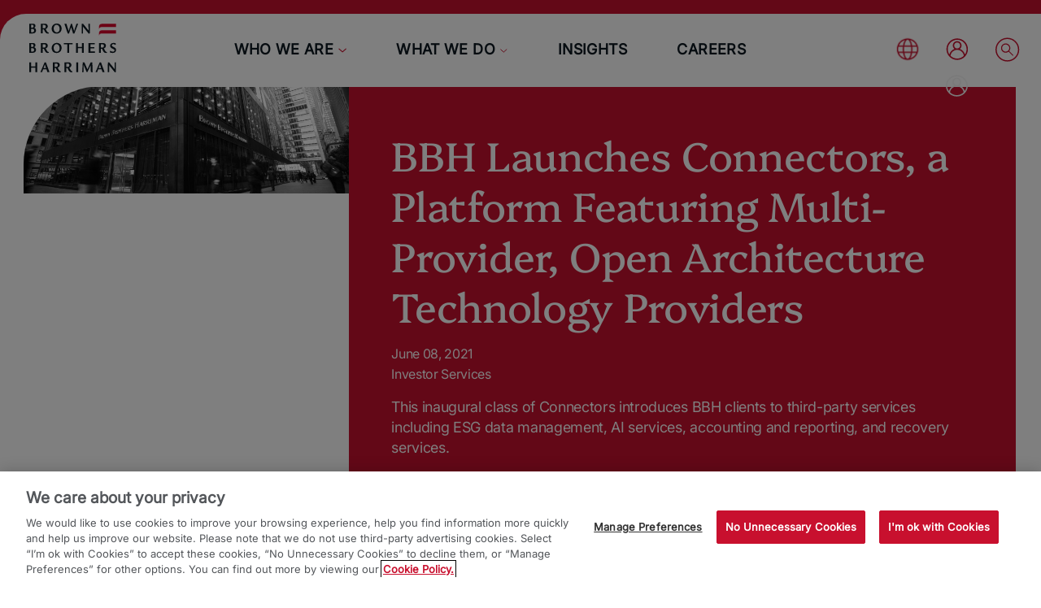

--- FILE ---
content_type: text/html;charset=utf-8
request_url: https://www.bbh.com/us/en/bbh-who-we-are/bbh-news/pressroom/bbh-launches-connectors-a-platform-featuring-multiprovider-open-architecture-technology-providers.html
body_size: 26601
content:

<!DOCTYPE HTML>
<html lang="en-US">
    <head>
  <meta charset="UTF-8"/>
  <title>
    BBH Launches Connectors, a Platform Featuring Multi-Provider, Open Architecture Technology Providers
  </title>
  <meta name="keywords" content="operating model, artificial intelligence solutions, ESG solutions, insurance solutions, recovery solutions, BBH Infomediary, fintech, OnCorps, Clearwater, FIT, and IdealRatings to the list "/>
  <meta name="description" content="This inaugural class of Connectors introduces BBH clients to third-party services including ESG data management, AI services, accounting and reporting, and recovery services.  

"/>
  <meta name="template" content="article-detail-page"/>
  <meta name="viewport" content="width=device-width, initial-scale=1"/>

  <meta name="author" content="Brown Brothers Harriman"/>

  <meta name="copyright" content="BBH"/>

  <meta name="owner" content="BBH"/>

  <meta name="google-site-verification" content="Qvq51Uy_I25h0Avg20eCXjN9xvlSo40qOyCzrnrWa7M"/>

  <meta name="msvalidate.01" content="024CFF84DA237B4D58196CB617908C6B"/>

  

  <script defer="defer" type="text/javascript" src="https://rum.hlx.page/.rum/@adobe/helix-rum-js@2.10.5/dist/rum-standalone.js" data-routing="p00000-e000000" integrity="sha384-5DXlRLJY+8UjtxxDvvb15WYG3cT3M550+ZslJeKw12GzX7shEXSxedRo95/D4Vxf" crossorigin="anonymous" data-enhancer-version="2.34.2" data-enhancer-hash="sha384-nKGw+Uv2w5Lp892LtN6M6AKzK1dpb/b43UakX7zlZMsnJNu7wF9GJJ9rK193kJtd"></script>
<link rel="canonical" href="/us/en/bbh-who-we-are/bbh-news/pressroom/bbh-launches-connectors-a-platform-featuring-multiprovider-open-architecture-technology-providers.html"/>

  










  



<script type="application/javascript">
	var TOS_UPDATED = null;
	
	   // path /content/bbh/external/www/us/en/policies-and-disclosures/legal
       // path /content/bbh/external/www/us/en/policies-and-disclosures/legal
</script>
<script src="/content/bbh/external/www/us/en/policies-and-disclosures/legal.publishdate.js" type="application/javascript"></script>



  <meta property="article:published_time" content="2021-06-08T14:19:00-05:00"/>

  <meta http-equiv="cache-control" content="public, s-maxage=3600, max-age=1800"/>
  <script>
    var ccExists = false;
    var US_EN_GROUP = ["US", "MX", "CA"];
    var APAC_JP_GROUP = ["JP"];
    var APAC_EN_GROUP = [
      "CN",
      "KR",
      "HK",
      "KH",
      "KG",
      "LA",
      "PH",
      "SG",
      "RJ",
      "TH",
      "TL",
      "TM",
      "VN",
      "UZ",
    ];
    var EMARGO_GROUP = ["CU", "IR", "KP", "SD", "SY"];
    /*var thisIsProd = false;
    if (window.location.host == "www.bbh.com") {
      thisIsProd = true;
    }*/

    var checkCountryHome = false;
    if (document.cookie.indexOf("BBH_REQUIRED_CC") != -1) {
      console.log("BBH_REQUIRED_CC Exists.");
    } else {
      checkCountryHome = true;
      var mySpecialTicket = new Date().getTime();
      var ccEndpoint = "https://prod-www.bbh.com/cc_code.js";
      /*if (thisIsProd) {
        console.log("Loading prod cc_code.");
        ccEndpoint = "https://prod-www.bbh.com/cc_code.js";
      }*/
      document.write(
        '\x3Cscript type="text/javascript" src="' +
          ccEndpoint +
          "?tid=" +
          mySpecialTicket +
          '">\x3C/script>'
      );
    }
  </script>
  <script>
    if (checkCountryHome) {
      if (window.location.pathname == "/us/en.html") {
        // cc cookie doesn't exist and homepage
        if (US_EN_GROUP.indexOf(myCountryCode) > -1) {
          // US EN
          console.log("CC /us/en.html");
        } else if (APAC_JP_GROUP.indexOf(myCountryCode) > -1) {
          // APAC JP
          window.location.pathname = "/apac/jp.html";
        } else if (APAC_EN_GROUP.indexOf(myCountryCode) > -1) {
          // APAC EN
          window.location.pathname = "/apac/jp.html";
        } else if (EMARGO_GROUP.indexOf(myCountryCode) > -1) {
          // Embargo Countries
          window.location.pathname = "/forbidden";
        } else {
          // global EN
          window.location.pathname = "/global/en.html";
        }
      }
    }

    if (typeof myCountryCode === "undefined" || myCountryCode == "") {
      console.log("myCountryCode default.");
      myCountryCode = "US";
    }
    console.log("myCountryCode " + myCountryCode);
  </script>

  
    <!-- OneTrust Cookies Consent Notice start -->
    <script type="text/javascript" src="https://cdn.cookielaw.org/consent/a8a51db2-207f-4e2b-baab-e89622677ea4/OtAutoBlock.js" integrity="sha256-KzjzFBkapiM110fPu+6vDw9DtM6DjN2T+DiNX83Ox5Y=" crossorigin="anonymous"></script>
    <script src="https://cdn.cookielaw.org/consent/a8a51db2-207f-4e2b-baab-e89622677ea4/otSDKStub.js" data-document-language="true" type="text/javascript" charset="UTF-8" data-domain-script="a8a51db2-207f-4e2b-baab-e89622677ea4" integrity="sha256-NqKvg00a6enSkfNP9w0BNOUp4JHz6npT0RHAC6rSpIw=" crossorigin="anonymous"></script>
    <script type="text/javascript">
      function OptanonWrapper() {}
    </script>
    <!-- OneTrust Cookies Consent Notice end -->
  

  
  <link rel="alternate" hreflang="en-US" href="https://www.bbh.com/us/en/bbh-who-we-are/bbh-news/pressroom/bbh-launches-connectors-a-platform-featuring-multiprovider-open-architecture-technology-providers.html"/>


  <meta name="twitter:card" content="summary_large_image"/>
  <meta name="twitter:site" content="@bbh"/>
  <meta property="og:title" content="BBH Launches Connectors, a Platform Featuring Multi-Provider, Open Architecture Technology Providers"/>
<meta property="og:url" content="https://www.bbh.com/us/en/bbh-who-we-are/bbh-news/pressroom/bbh-launches-connectors-a-platform-featuring-multiprovider-open-architecture-technology-providers.html"/>
<meta property="og:type" content="website"/>
<meta property="og:site_name" content="Brown Brothers Harriman"/>
<meta property="og:image" content="https://www.bbh.com/content/dam/bbh/external/www/firmwide/bbh-news/assets/Connectors_social.jpg"/>
<meta property="og:description" content="This inaugural class of Connectors introduces BBH clients to third-party services including ESG data management, AI services, accounting and reporting, and recovery services.  

"/>


  <meta name="twitter:title" content="BBH Launches Connectors, a Platform Featuring Multi-Provider, Open Architecture Technology Providers"/>
  <meta name="twitter:image" content="https://www.bbh.com/content/dam/bbh/external/www/firmwide/bbh-news/assets/Connectors_social.jpg"/>
  <meta name="twitter:description" content="This inaugural class of Connectors introduces BBH clients to third-party services including ESG data management, AI services, accounting and reporting, and recovery services.  

"/>


  
    
    
<link rel="stylesheet" href="/etc.clientlibs/dna/clientlibs/vendor/fontawesome.min.css" type="text/css">
<link rel="stylesheet" href="/etc.clientlibs/dna/clientlibs/clientlib-base.min.css" type="text/css">
<link rel="stylesheet" href="/etc.clientlibs/bbh/clientlibs/vendor/jqueryuicustom.min.css" type="text/css">
<link rel="stylesheet" href="/etc.clientlibs/bbh/clientlibs/clientlib-base.min.css" type="text/css">






    
    



  
    
    

    

    
    
<script src="/etc.clientlibs/dna/clientlibs/clientlib-jshead.min.js"></script>
<script src="/etc.clientlibs/bbh/clientlibs/vendor/jquery.min.js"></script>
<script src="/etc.clientlibs/bbh/clientlibs/clientlib-jshead.min.js"></script>



    
    
<link rel="stylesheet" href="/etc.clientlibs/bbh/clientlibs/clientlib-site.min.css" type="text/css">



    

  
  <link rel="icon" href="/etc.clientlibs/bbh/clientlibs/clientlib-site/resources/favicon.ico"/>

  <link rel="apple-touch-icon" sizes="57x57" href="/etc.clientlibs/bbh/clientlibs/clientlib-site/resources/apple-icon-57x57.png"/>
  <link rel="apple-touch-icon" sizes="60x60" href="/etc.clientlibs/bbh/clientlibs/clientlib-site/resources/apple-icon-60x60.png"/>
  <link rel="apple-touch-icon" sizes="72x72" href="/etc.clientlibs/bbh/clientlibs/clientlib-site/resources/apple-icon-72x72.png"/>
  <link rel="apple-touch-icon" sizes="76x76" href="/etc.clientlibs/bbh/clientlibs/clientlib-site/resources/apple-icon-76x76.png"/>
  <link rel="apple-touch-icon" sizes="114x114" href="/etc.clientlibs/bbh/clientlibs/clientlib-site/resources/apple-icon-114x114.png"/>
  <link rel="apple-touch-icon" sizes="120x120" href="/etc.clientlibs/bbh/clientlibs/clientlib-site/resources/apple-icon-120x120.png"/>
  <link rel="apple-touch-icon" sizes="144x144" href="/etc.clientlibs/bbh/clientlibs/clientlib-site/resources/apple-icon-144x144.png"/>
  <link rel="apple-touch-icon" sizes="152x152" href="/etc.clientlibs/bbh/clientlibs/clientlib-site/resources/apple-icon-152x152.png"/>
  <link rel="apple-touch-icon" sizes="180x180" href="/etc.clientlibs/bbh/clientlibs/clientlib-site/resources/apple-icon-180x180.png"/>

  <link rel="icon" type="image/png" sizes="192x192" href="/etc.clientlibs/bbh/clientlibs/clientlib-site/resources/android-icon-192x192.png"/>
  <link rel="icon" type="image/png" sizes="32x32" href="/etc.clientlibs/bbh/clientlibs/clientlib-site/resources/favicon-32x32.png"/>
  <link rel="icon" type="image/png" sizes="96x96" href="/etc.clientlibs/bbh/clientlibs/clientlib-site/resources/favicon-96x96.png"/>
  <link rel="icon" type="image/png" sizes="16x16" href="/etc.clientlibs/bbh/clientlibs/clientlib-site/resources/favicon-16x16.png"/>

  <meta name="msapplication-TileColor" content="#E32739"/>
  <meta name="msapplication-TileImage" content="/ms-icon-144x144.png"/>
  <meta name="theme-color" content="#E32739"/>

  <link rel="manifest" href="/etc.clientlibs/bbh/clientlibs/clientlib-site/resources/manifest.json"/>

</head>
    <body class="page basicpage" id="page-b7e0d8d02f">
        
        
        
            




            
<div id="fb-root"></div>

    
<script src="/etc.clientlibs/core/wcm/components/page/v2/page/clientlibs/site/sharing.min.js"></script>




            

<div id="absoluteTop"></div>

<div id="absoluteBottom"></div>
<div id="theMatrix">
  <div class="bbh-header__accessible-container">
    <ul class="skip-to-content">
      <li>
        <a href="#accessMain" accesskey="1" class="bbh-header__accessLink" data-label="Skip to Content">Skip to Content</a>
      </li>
      <li>
        <a href="#accessHeader" accesskey="2" class="bbh-header__accessLink" data-label="Skip to Navigation">Skip to Navigation</a>
      </li>
      <li>
        <a href="#accessFooter" accesskey="3" class="bbh-header__accessLink" data-label="Skip to Footer">Skip to Footer</a>
      </li>
      <!--
      <li>
        <a
          href="#absoluteBottom"
          accesskey="4"
          class="bbh-header__accessLink"
          data-label="Skip to Bottom Notices"
          >Skip to Bottom Notices</a
        >
      </li>
-->
    </ul>
  </div>
  
  <header id="accessHeader" class="header bbh-header"><div class="bbh-header__content bbh-header-content-var2 article-header-var2">
  <nav class="bbh-header__nav" role="navigation" itemscope itemtype="http://schema.org/SiteNavigationElement" aria-label="Main navigation">
    <!-- Logo -->
    
  <div class="bbh-header__logo-container">
    <a class="bbh-header__logoLink" href="/us/en.html" aria-label="home">


      <img class="bbh-header__logo Logo-icon" src="/content/dam/bbh/external/brand/logo/BBH_LINE_LOGO_ARTICLE.svg" alt="BBH Logo"/>
		 <img class="bbh-header__logo hover-logo-icon" src="/content/dam/bbh/external/brand/logo/header-logo-desktop.svg" alt="BBH Logo"/>

		<img class="bbh-header__logo scrolled-icon" src="/content/dam/bbh/external/brand/logo/header-logo-mobile.png" alt="BBH Logo"/>

		<img class="bbh-header__logo mobile mobile-logo-article " src="/content/dam/bbh/external/brand/logo/BBH_MOBILE_ARTICLE_LOGO.svg" alt="BBH Logo"/>

		<img class="bbh-header__logo mobile scroll-mobile-logo-article" src="/content/dam/bbh/external/brand/logo/header-logo-mobile.png" alt="BBH Logo"/>




    </a>
  </div>


    <!-- Main Nav -->
    
  <ul id="navigationMain" class="bbh-header__navGroup super" role="menubar">
    <li class="bbh-header__navItem bbh-header__navItem--level-0" role="none">
      <a href="/us/en/bbh-who-we-are.html" class="bbh-header__navItem-link hasChild caret cmp-analytics__navigation-link" aria-expanded="false" aria-haspopup="true" role="menuitem">Who We Are</a>
      <ul class="bbh-header__navGroup shadow" role="menu">
        
  <li class="cmp-header__promo">
  
  

  <div class="cmp-list__list-container">
    
    
      
        
      
      
    
  </div>



  <div class="cmp-list__CTA-wrapper">
    
    <a href="javascript:void(0)" class="cmp-list__CTA" hidden>
      SHOW ALL
    </a>
  </div>
  


    

</li>

        <li class="bbh-header__navItem bbh-header__navItem--level-1  " role="none">
          
          <a href="/us/en/bbh-who-we-are/our-story.html" class="bbh-header__navItem-link hasChild cmp-analytics__navigation-link" aria-expanded="false" aria-haspopup="true" tabindex="0" role="menuitem">Our Story</a>
          
  <ul class="bbh-header__navGroup sub shadow" role="menu">
    <li class="bbh-header__navItem bbh-header__navItem--level--2 category overview mobile" role="none">
      <a class="bbh-header__navItem-link--overview cmp-analytics__navigation-link" href="/us/en/bbh-who-we-are/our-story.html" role="menuitem">
        Overview
      </a>
    </li>
    
    <ul class="   bbh-header-navContainer2 " role="menu">
      <li class="bbh-header__navItem bbh-header__navItem--level--2 category subNavDesktop colLabel" role="menuitem">
        
        
          Our Story
        
      </li>

      
        <li class="bbh-header__navItem bbh-header__navItem--level-2" role="none">
          
          <a href="/us/en/bbh-who-we-are/our-story/the-client-experience.html" class="bbh-header__navItem-link cmp-analytics__navigation-link" role="menuitem">The Client Experience</a>
          
  

        </li>
      
        <li class="bbh-header__navItem bbh-header__navItem--level-2" role="none">
          
          <a href="/us/en/bbh-who-we-are/our-story/purpose-and-values.html" class="bbh-header__navItem-link cmp-analytics__navigation-link" role="menuitem">Our Purpose and Values</a>
          
  

        </li>
      
        <li class="bbh-header__navItem bbh-header__navItem--level-2" role="none">
          
          <a href="/us/en/bbh-who-we-are/our-story/our-partnership.html" class="bbh-header__navItem-link cmp-analytics__navigation-link" role="menuitem">Our Partnership</a>
          
  

        </li>
      
        <li class="bbh-header__navItem bbh-header__navItem--level-2" role="none">
          
          <a href="/us/en/bbh-who-we-are/our-story/200-years-of-partnership.html" class="bbh-header__navItem-link cmp-analytics__navigation-link" role="menuitem">200 Years of Partnership</a>
          
  

        </li>
      
        <li class="bbh-header__navItem bbh-header__navItem--level-2" role="none">
          
          <a href="/us/en/bbh-who-we-are/our-story/2024-annual-report.html" class="bbh-header__navItem-link cmp-analytics__navigation-link" role="menuitem">Annual Report</a>
          
  

        </li>
      
    </ul>
  </ul>

        </li>
      
        
        <li class="bbh-header__navItem bbh-header__navItem--level-1  " role="none">
          
          <a href="/us/en/bbh-who-we-are/our-team.html" class="bbh-header__navItem-link cmp-analytics__navigation-link" tabindex="0" role="menuitem">Our Team</a>
          
  

        </li>
      
        
        <li class="bbh-header__navItem bbh-header__navItem--level-1  " role="none">
          
          <a href="/us/en/bbh-who-we-are/office-locations.html" class="bbh-header__navItem-link hasChild cmp-analytics__navigation-link" aria-expanded="false" aria-haspopup="true" tabindex="0" role="menuitem">Our Offices</a>
          
  <ul class="bbh-header__navGroup sub shadow" role="menu">
    <li class="bbh-header__navItem bbh-header__navItem--level--2 category overview mobile" role="none">
      <a class="bbh-header__navItem-link--overview cmp-analytics__navigation-link" href="/us/en/bbh-who-we-are/office-locations.html" role="menuitem">
        Overview
      </a>
    </li>
    
    <ul class="   bbh-header-navContainer2 " role="menu">
      <li class="bbh-header__navItem bbh-header__navItem--level--2 category subNavDesktop colLabel" role="menuitem">
        
        
          Our Offices
        
      </li>

      
        <li class="bbh-header__navItem bbh-header__navItem--level-2" role="none">
          
          <a href="/us/en/bbh-who-we-are/office-locations/beijing-office.html" class="bbh-header__navItem-link cmp-analytics__navigation-link" role="menuitem">Beijing</a>
          
  

        </li>
      
        <li class="bbh-header__navItem bbh-header__navItem--level-2" role="none">
          
          <a href="/us/en/bbh-who-we-are/office-locations/boston-office.html" class="bbh-header__navItem-link cmp-analytics__navigation-link" role="menuitem">Boston</a>
          
  

        </li>
      
        <li class="bbh-header__navItem bbh-header__navItem--level-2" role="none">
          
          <a href="/us/en/bbh-who-we-are/office-locations/charlotte-office.html" class="bbh-header__navItem-link cmp-analytics__navigation-link" role="menuitem">Charlotte</a>
          
  

        </li>
      
        <li class="bbh-header__navItem bbh-header__navItem--level-2" role="none">
          
          <a href="/us/en/bbh-who-we-are/office-locations/chicago-office.html" class="bbh-header__navItem-link cmp-analytics__navigation-link" role="menuitem">Chicago</a>
          
  

        </li>
      
        <li class="bbh-header__navItem bbh-header__navItem--level-2" role="none">
          
          <a href="/us/en/bbh-who-we-are/office-locations/dublin-office.html" class="bbh-header__navItem-link cmp-analytics__navigation-link" role="menuitem">Dublin</a>
          
  

        </li>
      
        <li class="bbh-header__navItem bbh-header__navItem--level-2" role="none">
          
          <a href="/us/en/bbh-who-we-are/office-locations/grand-cayman-office.html" class="bbh-header__navItem-link cmp-analytics__navigation-link" role="menuitem">Grand Cayman</a>
          
  

        </li>
      
        <li class="bbh-header__navItem bbh-header__navItem--level-2" role="none">
          
          <a href="/us/en/bbh-who-we-are/office-locations/hong-kong-office.html" class="bbh-header__navItem-link cmp-analytics__navigation-link" role="menuitem">Hong Kong</a>
          
  

        </li>
      
        <li class="bbh-header__navItem bbh-header__navItem--level-2" role="none">
          
          <a href="/us/en/bbh-who-we-are/office-locations/houston-office.html" class="bbh-header__navItem-link cmp-analytics__navigation-link" role="menuitem">Houston</a>
          
  

        </li>
      
        <li class="bbh-header__navItem bbh-header__navItem--level-2" role="none">
          
          <a href="/us/en/bbh-who-we-are/office-locations/jersey-city-office.html" class="bbh-header__navItem-link cmp-analytics__navigation-link" role="menuitem">Jersey City</a>
          
  

        </li>
      
        <li class="bbh-header__navItem bbh-header__navItem--level-2" role="none">
          
          <a href="/us/en/bbh-who-we-are/office-locations/krakow-office.html" class="bbh-header__navItem-link cmp-analytics__navigation-link" role="menuitem">Krakow</a>
          
  

        </li>
      
        <li class="bbh-header__navItem bbh-header__navItem--level-2" role="none">
          
          <a href="/us/en/bbh-who-we-are/office-locations/london-office.html" class="bbh-header__navItem-link cmp-analytics__navigation-link" role="menuitem">London</a>
          
  

        </li>
      
        <li class="bbh-header__navItem bbh-header__navItem--level-2" role="none">
          
          <a href="/us/en/bbh-who-we-are/office-locations/luxembourg-office.html" class="bbh-header__navItem-link cmp-analytics__navigation-link" role="menuitem">Luxembourg</a>
          
  

        </li>
      
        <li class="bbh-header__navItem bbh-header__navItem--level-2" role="none">
          
          <a href="/us/en/bbh-who-we-are/office-locations/nashville-office.html" class="bbh-header__navItem-link cmp-analytics__navigation-link" role="menuitem">Nashville</a>
          
  

        </li>
      
        <li class="bbh-header__navItem bbh-header__navItem--level-2" role="none">
          
          <a href="/us/en/bbh-who-we-are/office-locations/new-york-city-office.html" class="bbh-header__navItem-link cmp-analytics__navigation-link" role="menuitem">New York </a>
          
  

        </li>
      
        <li class="bbh-header__navItem bbh-header__navItem--level-2" role="none">
          
          <a href="/us/en/bbh-who-we-are/office-locations/philadelphia-office.html" class="bbh-header__navItem-link cmp-analytics__navigation-link" role="menuitem">Philadelphia</a>
          
  

        </li>
      
        <li class="bbh-header__navItem bbh-header__navItem--level-2" role="none">
          
          <a href="/us/en/bbh-who-we-are/office-locations/tokyo-office.html" class="bbh-header__navItem-link cmp-analytics__navigation-link" role="menuitem">Tokyo</a>
          
  

        </li>
      
        <li class="bbh-header__navItem bbh-header__navItem--level-2" role="none">
          
          <a href="/us/en/bbh-who-we-are/office-locations/wilmington-office.html" class="bbh-header__navItem-link cmp-analytics__navigation-link" role="menuitem">Wilmington</a>
          
  

        </li>
      
        <li class="bbh-header__navItem bbh-header__navItem--level-2" role="none">
          
          <a href="/us/en/bbh-who-we-are/office-locations/zurich-office.html" class="bbh-header__navItem-link cmp-analytics__navigation-link" role="menuitem">Zurich</a>
          
  

        </li>
      
    </ul>
  </ul>

        </li>
      
        
        <li class="bbh-header__navItem bbh-header__navItem--level-1  " role="none">
          
          <a href="/us/en/bbh-who-we-are/sustainable-bbh.html" class="bbh-header__navItem-link hasChild cmp-analytics__navigation-link" aria-expanded="false" aria-haspopup="true" tabindex="0" role="menuitem">Sustainable BBH</a>
          
  <ul class="bbh-header__navGroup sub shadow" role="menu">
    <li class="bbh-header__navItem bbh-header__navItem--level--2 category overview mobile" role="none">
      <a class="bbh-header__navItem-link--overview cmp-analytics__navigation-link" href="/us/en/bbh-who-we-are/sustainable-bbh.html" role="menuitem">
        Overview
      </a>
    </li>
    
    <ul class="   bbh-header-navContainer2 " role="menu">
      <li class="bbh-header__navItem bbh-header__navItem--level--2 category subNavDesktop colLabel" role="menuitem">
        
        
          Sustainable BBH
        
      </li>

      
        <li class="bbh-header__navItem bbh-header__navItem--level-2" role="none">
          
          <a href="/us/en/bbh-who-we-are/sustainable-bbh/esg-considerations-and-sustainable-investing.html" class="bbh-header__navItem-link cmp-analytics__navigation-link" role="menuitem">ESG Integration in Investing, and Values-Driven Advisory Services </a>
          
  

        </li>
      
        <li class="bbh-header__navItem bbh-header__navItem--level-2" role="none">
          
          <a href="/us/en/bbh-who-we-are/sustainable-bbh/esg-solutions-for-banks-and-asset-managers.html" class="bbh-header__navItem-link cmp-analytics__navigation-link" role="menuitem">ESG Solutions for Banks and Asset Managers</a>
          
  

        </li>
      
        <li class="bbh-header__navItem bbh-header__navItem--level-2" role="none">
          
          <a href="/us/en/bbh-who-we-are/sustainable-bbh/operational-resilience.html" class="bbh-header__navItem-link cmp-analytics__navigation-link" role="menuitem">Operational Resilience</a>
          
  

        </li>
      
        <li class="bbh-header__navItem bbh-header__navItem--level-2" role="none">
          
          <a href="/us/en/bbh-who-we-are/sustainable-bbh/diversity-equity-and-inclusion.html" class="bbh-header__navItem-link cmp-analytics__navigation-link" role="menuitem">Diversity, Equity, and Inclusion</a>
          
  

        </li>
      
        <li class="bbh-header__navItem bbh-header__navItem--level-2" role="none">
          
          <a href="/us/en/bbh-who-we-are/sustainable-bbh/leadership-and-technical-skills.html" class="bbh-header__navItem-link cmp-analytics__navigation-link" role="menuitem">Leadership and Technical Skills</a>
          
  

        </li>
      
        <li class="bbh-header__navItem bbh-header__navItem--level-2" role="none">
          
          <a href="/us/en/bbh-who-we-are/sustainable-bbh/employee-well-being.html" class="bbh-header__navItem-link cmp-analytics__navigation-link" role="menuitem">Employee Well-Being</a>
          
  

        </li>
      
        <li class="bbh-header__navItem bbh-header__navItem--level-2" role="none">
          
          <a href="/us/en/bbh-who-we-are/sustainable-bbh/environmental-responsibility.html" class="bbh-header__navItem-link cmp-analytics__navigation-link" role="menuitem">Environmental Responsibility</a>
          
  

        </li>
      
        <li class="bbh-header__navItem bbh-header__navItem--level-2" role="none">
          
          <a href="/us/en/bbh-who-we-are/sustainable-bbh/community-engagement.html" class="bbh-header__navItem-link cmp-analytics__navigation-link" role="menuitem">Community Engagement</a>
          
  

        </li>
      
        <li class="bbh-header__navItem bbh-header__navItem--level-2" role="none">
          
          <a href="/us/en/bbh-who-we-are/sustainable-bbh/supplier-sourcing.html" class="bbh-header__navItem-link cmp-analytics__navigation-link" role="menuitem">Supplier Sourcing</a>
          
  

        </li>
      
        <li class="bbh-header__navItem bbh-header__navItem--level-2" role="none">
          
          <a href="/us/en/bbh-who-we-are/sustainable-bbh/our-managing-partner-on-sustainability.html" class="bbh-header__navItem-link cmp-analytics__navigation-link" role="menuitem">Our Managing Partner on Sustainability</a>
          
  

        </li>
      
        <li class="bbh-header__navItem bbh-header__navItem--level-2" role="none">
          
          <a href="/us/en/bbh-who-we-are/sustainable-bbh/2024-sustainable-bbh-stewardship-report.html" class="bbh-header__navItem-link cmp-analytics__navigation-link" role="menuitem">Annual Stewardship Report</a>
          
  

        </li>
      
    </ul>
  </ul>

        </li>
      
        
        <li class="bbh-header__navItem bbh-header__navItem--level-1  " role="none">
          
          <a href="/us/en/bbh-who-we-are/life-at-bbh.html" class="bbh-header__navItem-link hasChild cmp-analytics__navigation-link" aria-expanded="false" aria-haspopup="true" tabindex="0" role="menuitem">Life at BBH</a>
          
  <ul class="bbh-header__navGroup sub shadow" role="menu">
    <li class="bbh-header__navItem bbh-header__navItem--level--2 category overview mobile" role="none">
      <a class="bbh-header__navItem-link--overview cmp-analytics__navigation-link" href="/us/en/bbh-who-we-are/life-at-bbh.html" role="menuitem">
        Overview
      </a>
    </li>
    
    <ul class="   bbh-header-navContainer2 " role="menu">
      <li class="bbh-header__navItem bbh-header__navItem--level--2 category subNavDesktop colLabel" role="menuitem">
        
        
          Life at BBH
        
      </li>

      
        <li class="bbh-header__navItem bbh-header__navItem--level-2" role="none">
          
          <a href="/us/en/bbh-who-we-are/life-at-bbh/our-inclusive-culture.html" class="bbh-header__navItem-link cmp-analytics__navigation-link" role="menuitem">Our Inclusive Culture</a>
          
  

        </li>
      
        <li class="bbh-header__navItem bbh-header__navItem--level-2" role="none">
          
          <a href="/us/en/bbh-who-we-are/life-at-bbh/philanthropy.html" class="bbh-header__navItem-link cmp-analytics__navigation-link" role="menuitem">Philanthropy</a>
          
  

        </li>
      
        <li class="bbh-header__navItem bbh-header__navItem--level-2" role="none">
          
          <a href="/us/en/bbh-who-we-are/life-at-bbh/rewards-and-benefits.html" class="bbh-header__navItem-link cmp-analytics__navigation-link" role="menuitem">Rewards and Benefits</a>
          
  

        </li>
      
        <li class="bbh-header__navItem bbh-header__navItem--level-2" role="none">
          
          <a href="/us/en/bbh-who-we-are/life-at-bbh/career-development.html" class="bbh-header__navItem-link cmp-analytics__navigation-link" role="menuitem">Career Development</a>
          
  

        </li>
      
        <li class="bbh-header__navItem bbh-header__navItem--level-2" role="none">
          
          <a href="/us/en/bbh-who-we-are/life-at-bbh/leadership-philosophy.html" class="bbh-header__navItem-link cmp-analytics__navigation-link" role="menuitem">Leadership Philosophy</a>
          
  

        </li>
      
    </ul>
  </ul>

        </li>
      
        
        <li class="bbh-header__navItem bbh-header__navItem--level-1  " role="none">
          
          <a href="/us/en/bbh-who-we-are/inside-bbh.html" class="bbh-header__navItem-link cmp-analytics__navigation-link" tabindex="0" role="menuitem">Inside BBH</a>
          
  

        </li>
      
        
        <li class="bbh-header__navItem bbh-header__navItem--level-1  " role="none">
          
          <a href="/us/en/bbh-who-we-are/bbh-news.html" class="bbh-header__navItem-link cmp-analytics__navigation-link" tabindex="0" role="menuitem">BBH News</a>
          
  

        </li>
      </ul>
    </li>
  
    <li class="bbh-header__navItem bbh-header__navItem--level-0" role="none">
      <a href="/us/en/what-we-do.html" class="bbh-header__navItem-link hasChild caret cmp-analytics__navigation-link" aria-expanded="false" aria-haspopup="true" role="menuitem">What We Do</a>
      <ul class="bbh-header__navGroup shadow" role="menu">
        
  

        <li class="bbh-header__navItem bbh-header__navItem--level-1 levGrouped " role="none">
          
          <a href="/us/en/what-we-do/investor-services.html" class="bbh-header__navItem-link cmp-analytics__navigation-link" tabindex="0" role="menuitem">Investor Services</a>
          
  

        </li>
      
        
        <li class="bbh-header__navItem bbh-header__navItem--level-1  " role="none">
          
          <a href="/us/en/what-we-do/investor-services/asset-servicing-and-global-markets.html" class="bbh-header__navItem-link hasChild cmp-analytics__navigation-link" aria-expanded="false" aria-haspopup="true" tabindex="0" role="menuitem">Asset Servicing &amp; Global Markets</a>
          
  <ul class="bbh-header__navGroup sub shadow" role="menu">
    <li class="bbh-header__navItem bbh-header__navItem--level--2 category overview mobile" role="none">
      <a class="bbh-header__navItem-link--overview cmp-analytics__navigation-link" href="/us/en/what-we-do/investor-services/asset-servicing-and-global-markets.html" role="menuitem">
        Overview
      </a>
    </li>
    
      <ul class="bbh-header-navContainer2" role="menu">
        <li class="bbh-header__navItem bbh-header__navItem--level--2 category" role="menuitem">
          Who We Work With
        </li>
        
          <li class="bbh-header__navItem bbh-header__navItem--level-1" role="none">
            <a href="/us/en/what-we-do/investor-services/who-we-work-with/alternative-asset-managers.html" class="bbh-header__navItem-link cmp-analytics__navigation-link" aria-expanded="false" role="menuitem">Alternative Asset Managers</a>
          </li>
        
          <li class="bbh-header__navItem bbh-header__navItem--level-1" role="none">
            <a href="/us/en/what-we-do/investor-services/who-we-work-with/asset-managers.html" class="bbh-header__navItem-link cmp-analytics__navigation-link" aria-expanded="false" role="menuitem">Asset Managers</a>
          </li>
        
          <li class="bbh-header__navItem bbh-header__navItem--level-1" role="none">
            <a href="/us/en/what-we-do/investor-services/who-we-work-with/consultants-and-advisors.html" class="bbh-header__navItem-link cmp-analytics__navigation-link" aria-expanded="false" role="menuitem">Consultants and Advisors</a>
          </li>
        
          <li class="bbh-header__navItem bbh-header__navItem--level-1" role="none">
            <a href="/us/en/what-we-do/investor-services/who-we-work-with/financial-institutions.html" class="bbh-header__navItem-link cmp-analytics__navigation-link" aria-expanded="false" role="menuitem">Financial Institutions</a>
          </li>
        
          <li class="bbh-header__navItem bbh-header__navItem--level-1" role="none">
            <a href="/us/en/what-we-do/investor-services/who-we-work-with/insurance-companies.html" class="bbh-header__navItem-link cmp-analytics__navigation-link" aria-expanded="false" role="menuitem">Insurance Companies</a>
          </li>
        
      </ul>
    
    <ul class="next_column  move_up  " role="menu">
      <li class="bbh-header__navItem bbh-header__navItem--level--2 category   colLabel" role="menuitem">
        
          What We Do
        
        
      </li>

      
        <li class="bbh-header__navItem bbh-header__navItem--level-2" role="none">
          
          <a href="/us/en/what-we-do/investor-services/asset-servicing-and-global-markets/alternative-fund-services.html" class="bbh-header__navItem-link cmp-analytics__navigation-link" role="menuitem">Alternative Fund Services</a>
          
  

        </li>
      
        <li class="bbh-header__navItem bbh-header__navItem--level-2" role="none">
          
          <a href="/us/en/what-we-do/investor-services/asset-servicing-and-global-markets/custody-and-fund-services.html" class="bbh-header__navItem-link cmp-analytics__navigation-link" role="menuitem">Custody &amp; Fund Services</a>
          
  

        </li>
      
        <li class="bbh-header__navItem bbh-header__navItem--level-2" role="none">
          
          <a href="/us/en/what-we-do/investor-services/asset-servicing-and-global-markets/cross-border-funds.html" class="bbh-header__navItem-link cmp-analytics__navigation-link" role="menuitem">Cross-Border Fund Services</a>
          
  

        </li>
      
        <li class="bbh-header__navItem bbh-header__navItem--level-2" role="none">
          
          <a href="/us/en/what-we-do/investor-services/asset-servicing-and-global-markets/depositary-and-trustee.html" class="bbh-header__navItem-link cmp-analytics__navigation-link" role="menuitem">Depositary &amp; Trustee</a>
          
  

        </li>
      
        <li class="bbh-header__navItem bbh-header__navItem--level-2" role="none">
          
          <a href="/us/en/what-we-do/investor-services/asset-servicing-and-global-markets/etf-services.html" class="bbh-header__navItem-link cmp-analytics__navigation-link" role="menuitem">ETF Services</a>
          
  

        </li>
      
        <li class="bbh-header__navItem bbh-header__navItem--level-2" role="none">
          
          <a href="/us/en/what-we-do/investor-services/asset-servicing-and-global-markets/foreign-exchange.html" class="bbh-header__navItem-link cmp-analytics__navigation-link" role="menuitem">Foreign Exchange </a>
          
  

        </li>
      
        <li class="bbh-header__navItem bbh-header__navItem--level-2" role="none">
          
          <a href="/us/en/what-we-do/investor-services/asset-servicing-and-global-markets/regulatory-intelligence.html" class="bbh-header__navItem-link cmp-analytics__navigation-link" role="menuitem">Regulatory Intelligence</a>
          
  

        </li>
      
        <li class="bbh-header__navItem bbh-header__navItem--level-2" role="none">
          
          <a href="/us/en/what-we-do/investor-services/asset-servicing-and-global-markets/securities-lending.html" class="bbh-header__navItem-link cmp-analytics__navigation-link" role="menuitem">Securities Lending </a>
          
  

        </li>
      
        <li class="bbh-header__navItem bbh-header__navItem--level-2" role="none">
          
          <a href="/us/en/what-we-do/investor-services/asset-servicing-and-global-markets/transfer-agency.html" class="bbh-header__navItem-link cmp-analytics__navigation-link" role="menuitem">Transfer Agency</a>
          
  

        </li>
      
    </ul>
  </ul>

        </li>
      
        
        <li class="bbh-header__navItem bbh-header__navItem--level-1  " role="none">
          
          <a href="/us/en/what-we-do/investor-services/technology-and-data-solutions.html" class="bbh-header__navItem-link hasChild cmp-analytics__navigation-link" aria-expanded="false" aria-haspopup="true" tabindex="0" role="menuitem">Technology &amp; Data Solutions</a>
          
  <ul class="bbh-header__navGroup sub shadow" role="menu">
    <li class="bbh-header__navItem bbh-header__navItem--level--2 category overview mobile" role="none">
      <a class="bbh-header__navItem-link--overview cmp-analytics__navigation-link" href="/us/en/what-we-do/investor-services/technology-and-data-solutions.html" role="menuitem">
        Overview
      </a>
    </li>
    
      <ul class="bbh-header-navContainer2" role="menu">
        <li class="bbh-header__navItem bbh-header__navItem--level--2 category" role="menuitem">
          Who We Work With
        </li>
        
          <li class="bbh-header__navItem bbh-header__navItem--level-1" role="none">
            <a href="/us/en/what-we-do/investor-services/who-we-work-with/alternative-asset-managers.html" class="bbh-header__navItem-link cmp-analytics__navigation-link" aria-expanded="false" role="menuitem">Alternative Asset Managers</a>
          </li>
        
          <li class="bbh-header__navItem bbh-header__navItem--level-1" role="none">
            <a href="/us/en/what-we-do/investor-services/who-we-work-with/asset-managers.html" class="bbh-header__navItem-link cmp-analytics__navigation-link" aria-expanded="false" role="menuitem">Asset Managers</a>
          </li>
        
          <li class="bbh-header__navItem bbh-header__navItem--level-1" role="none">
            <a href="/us/en/what-we-do/investor-services/who-we-work-with/consultants-and-advisors.html" class="bbh-header__navItem-link cmp-analytics__navigation-link" aria-expanded="false" role="menuitem">Consultants and Advisors</a>
          </li>
        
          <li class="bbh-header__navItem bbh-header__navItem--level-1" role="none">
            <a href="/us/en/what-we-do/investor-services/who-we-work-with/financial-institutions.html" class="bbh-header__navItem-link cmp-analytics__navigation-link" aria-expanded="false" role="menuitem">Financial Institutions</a>
          </li>
        
          <li class="bbh-header__navItem bbh-header__navItem--level-1" role="none">
            <a href="/us/en/what-we-do/investor-services/who-we-work-with/insurance-companies.html" class="bbh-header__navItem-link cmp-analytics__navigation-link" aria-expanded="false" role="menuitem">Insurance Companies</a>
          </li>
        
      </ul>
    
    <ul class="next_column  move_up  " role="menu">
      <li class="bbh-header__navItem bbh-header__navItem--level--2 category   colLabel" role="menuitem">
        
          What We Do
        
        
      </li>

      
        <li class="bbh-header__navItem bbh-header__navItem--level-2" role="none">
          
          <a href="/us/en/what-we-do/investor-services/technology-and-data-solutions/infomediary-data-solutions.html" class="bbh-header__navItem-link cmp-analytics__navigation-link" role="menuitem">Infomediary Data Solutions</a>
          
  

        </li>
      
        <li class="bbh-header__navItem bbh-header__navItem--level-2" role="none">
          
          <a href="/us/en/what-we-do/investor-services/technology-and-data-solutions/shared-infrastructure-solutions.html" class="bbh-header__navItem-link cmp-analytics__navigation-link" role="menuitem">Shared Infrastructure Solutions</a>
          
  

        </li>
      
        <li class="bbh-header__navItem bbh-header__navItem--level-2" role="none">
          
          <a href="/us/en/what-we-do/investor-services/technology-and-data-solutions/bbh-connectors.html" class="bbh-header__navItem-link cmp-analytics__navigation-link" role="menuitem">BBH Connectors</a>
          
  

        </li>
      
    </ul>
  </ul>

        </li>
      
        
        <li class="bbh-header__navItem bbh-header__navItem--level-1 levGrouped levGroup-notFirst" role="none">
          
          <a href="/us/en/what-we-do/capital-partners.html" class="bbh-header__navItem-link cmp-analytics__navigation-link" tabindex="0" role="menuitem">Capital Partners</a>
          
  

        </li>
      
        
        <li class="bbh-header__navItem bbh-header__navItem--level-1  " role="none">
          
          <a href="/us/en/what-we-do/capital-partners/multi-family-office.html" class="bbh-header__navItem-link hasChild cmp-analytics__navigation-link" aria-expanded="false" aria-haspopup="true" tabindex="0" role="menuitem">Multi-Family Office</a>
          
  <ul class="bbh-header__navGroup sub shadow" role="menu">
    <li class="bbh-header__navItem bbh-header__navItem--level--2 category overview mobile" role="none">
      <a class="bbh-header__navItem-link--overview cmp-analytics__navigation-link" href="/us/en/what-we-do/capital-partners/multi-family-office.html" role="menuitem">
        Overview
      </a>
    </li>
    
      <ul class="bbh-header-navContainer2" role="menu">
        <li class="bbh-header__navItem bbh-header__navItem--level--2 category" role="menuitem">
          Who We Work With
        </li>
        
          <li class="bbh-header__navItem bbh-header__navItem--level-2" role="none">
            <a href="/us/en/what-we-do/capital-partners/multi-family-office/who-we-work-with/individuals-and-families.html" class="bbh-header__navItem-link cmp-analytics__navigation-link" aria-expanded="false" role="menuitem">Individuals and Families</a>
          </li>
        
          <li class="bbh-header__navItem bbh-header__navItem--level-2" role="none">
            <a href="/us/en/what-we-do/capital-partners/multi-family-office/who-we-work-with/family-offices.html" class="bbh-header__navItem-link cmp-analytics__navigation-link" aria-expanded="false" role="menuitem">Family Offices</a>
          </li>
        
          <li class="bbh-header__navItem bbh-header__navItem--level-2" role="none">
            <a href="/us/en/what-we-do/capital-partners/multi-family-office/who-we-work-with/endowments-and-foundations.html" class="bbh-header__navItem-link cmp-analytics__navigation-link" aria-expanded="false" role="menuitem">Endowments and Foundations</a>
          </li>
        
      </ul>
    
    <ul class="next_column  move_up  " role="menu">
      <li class="bbh-header__navItem bbh-header__navItem--level--2 category   colLabel" role="menuitem">
        
          What We Do
        
        
      </li>

      
        <li class="bbh-header__navItem bbh-header__navItem--level-2" role="none">
          
          <a href="/us/en/what-we-do/capital-partners/multi-family-office/wealth-management.html" class="bbh-header__navItem-link cmp-analytics__navigation-link" role="menuitem">Wealth Management</a>
          
  

        </li>
      
        <li class="bbh-header__navItem bbh-header__navItem--level-2" role="none">
          
          <a href="/us/en/what-we-do/capital-partners/multi-family-office/trust-services.html" class="bbh-header__navItem-link cmp-analytics__navigation-link" role="menuitem">Trust Services</a>
          
  

        </li>
      
        <li class="bbh-header__navItem bbh-header__navItem--level-2" role="none">
          
          <a href="/us/en/what-we-do/capital-partners/multi-family-office/values-based-wealth-planning.html" class="bbh-header__navItem-link cmp-analytics__navigation-link" role="menuitem">Values-Based Wealth Planning</a>
          
  

        </li>
      
        <li class="bbh-header__navItem bbh-header__navItem--level-2" role="none">
          
          <a href="/us/en/what-we-do/capital-partners/multi-family-office/family-office-advisory.html" class="bbh-header__navItem-link cmp-analytics__navigation-link" role="menuitem">Family Office Advisory</a>
          
  

        </li>
      
        <li class="bbh-header__navItem bbh-header__navItem--level-2" role="none">
          
          <a href="/us/en/what-we-do/capital-partners/multi-family-office/philanthropic-advisory.html" class="bbh-header__navItem-link cmp-analytics__navigation-link" role="menuitem">Philanthropic Advisory</a>
          
  

        </li>
      
        <li class="bbh-header__navItem bbh-header__navItem--level-2" role="none">
          
          <a href="/us/en/what-we-do/capital-partners/multi-family-office/next-generation-experience.html" class="bbh-header__navItem-link cmp-analytics__navigation-link" role="menuitem">Next Generation Experience</a>
          
  

        </li>
      
        <li class="bbh-header__navItem bbh-header__navItem--level-2" role="none">
          
          <a href="/us/en/what-we-do/capital-partners/multi-family-office/center-for-women-and-wealth.html" class="bbh-header__navItem-link cmp-analytics__navigation-link" role="menuitem">Center for Women &amp; Wealth</a>
          
  

        </li>
      
        <li class="bbh-header__navItem bbh-header__navItem--level-2" role="none">
          
          <a href="/us/en/what-we-do/capital-partners/multi-family-office/endowment-and-foundation-management.html" class="bbh-header__navItem-link cmp-analytics__navigation-link" role="menuitem">Endowment &amp; Foundation Management</a>
          
  

        </li>
      
    </ul>
  </ul>

        </li>
      
        
        <li class="bbh-header__navItem bbh-header__navItem--level-1  " role="none">
          
          <a href="/us/en/what-we-do/capital-partners/corporate-advisory-and-banking.html" class="bbh-header__navItem-link hasChild cmp-analytics__navigation-link" aria-expanded="false" aria-haspopup="true" tabindex="0" role="menuitem">Corporate Advisory &amp; Banking</a>
          
  <ul class="bbh-header__navGroup sub shadow" role="menu">
    <li class="bbh-header__navItem bbh-header__navItem--level--2 category overview mobile" role="none">
      <a class="bbh-header__navItem-link--overview cmp-analytics__navigation-link" href="/us/en/what-we-do/capital-partners/corporate-advisory-and-banking.html" role="menuitem">
        Overview
      </a>
    </li>
    
      <ul class="bbh-header-navContainer2" role="menu">
        <li class="bbh-header__navItem bbh-header__navItem--level--2 category" role="menuitem">
          Who We Work With
        </li>
        
          <li class="bbh-header__navItem bbh-header__navItem--level-2" role="none">
            <a href="/us/en/what-we-do/capital-partners/corporate-advisory-and-banking/who-we-work-with/privately-held-and-family-owned-businesses.html" class="bbh-header__navItem-link cmp-analytics__navigation-link" aria-expanded="false" role="menuitem">Privately Held and Family-Owned Businesses</a>
          </li>
        
      </ul>
    
    <ul class="next_column  move_up  " role="menu">
      <li class="bbh-header__navItem bbh-header__navItem--level--2 category   colLabel" role="menuitem">
        
          What We Do
        
        
      </li>

      
        <li class="bbh-header__navItem bbh-header__navItem--level-2" role="none">
          
          <a href="/us/en/what-we-do/capital-partners/corporate-advisory-and-banking/corporate-advisory.html" class="bbh-header__navItem-link cmp-analytics__navigation-link" role="menuitem">Corporate Advisory</a>
          
  

        </li>
      
        <li class="bbh-header__navItem bbh-header__navItem--level-2" role="none">
          
          <a href="/us/en/what-we-do/capital-partners/corporate-advisory-and-banking/corporate-banking.html" class="bbh-header__navItem-link cmp-analytics__navigation-link" role="menuitem">Corporate Banking</a>
          
  

        </li>
      
        <li class="bbh-header__navItem bbh-header__navItem--level-2" role="none">
          
          <a href="/us/en/what-we-do/capital-partners/corporate-advisory-and-banking/center-for-family-business.html" class="bbh-header__navItem-link cmp-analytics__navigation-link" role="menuitem">Center for Family Business</a>
          
  

        </li>
      
    </ul>
  </ul>

        </li>
      
        
        <li class="bbh-header__navItem bbh-header__navItem--level-1  " role="none">
          
          <a href="/us/en/what-we-do/capital-partners/private-equity.html" class="bbh-header__navItem-link hasChild cmp-analytics__navigation-link" aria-expanded="false" aria-haspopup="true" tabindex="0" role="menuitem">Private Equity &amp; Alternatives</a>
          
  <ul class="bbh-header__navGroup sub shadow" role="menu">
    <li class="bbh-header__navItem bbh-header__navItem--level--2 category overview mobile" role="none">
      <a class="bbh-header__navItem-link--overview cmp-analytics__navigation-link" href="/us/en/what-we-do/capital-partners/private-equity.html" role="menuitem">
        Overview
      </a>
    </li>
    
      <ul class="bbh-header-navContainer2" role="menu">
        <li class="bbh-header__navItem bbh-header__navItem--level--2 category" role="menuitem">
          Who We Work With
        </li>
        
          <li class="bbh-header__navItem bbh-header__navItem--level-2" role="none">
            <a href="/us/en/what-we-do/capital-partners/private-equity/who-we-work-with/bbhcp-private-equity-portfolio-companies.html" class="bbh-header__navItem-link cmp-analytics__navigation-link" aria-expanded="false" role="menuitem">BBHCP Private Equity Portfolio Companies</a>
          </li>
        
          <li class="bbh-header__navItem bbh-header__navItem--level-2" role="none">
            <a href="/us/en/what-we-do/capital-partners/private-equity/who-we-work-with/bbh-cedar-street-equity-portfolio-companies.html" class="bbh-header__navItem-link cmp-analytics__navigation-link" aria-expanded="false" role="menuitem">BBH Cedar Street Equity Portfolio Companies</a>
          </li>
        
      </ul>
    
    <ul class="next_column  move_up  " role="menu">
      <li class="bbh-header__navItem bbh-header__navItem--level--2 category   colLabel" role="menuitem">
        
          What We Do
        
        
      </li>

      
        <li class="bbh-header__navItem bbh-header__navItem--level-2" role="none">
          
          <a href="/us/en/what-we-do/capital-partners/private-equity/bbhcp-private-equity.html" class="bbh-header__navItem-link hasChild cmp-analytics__navigation-link" aria-expanded="false" aria-haspopup="true" role="menuitem">BBHCP Private Equity</a>
          
  <ul class="bbh-header__navGroup sub shadow" role="menu">
    <li class="bbh-header__navItem bbh-header__navItem--level--3 category overview mobile" role="none">
      <a class="bbh-header__navItem-link--overview cmp-analytics__navigation-link" href="/us/en/what-we-do/capital-partners/private-equity/bbhcp-private-equity.html" role="menuitem">
        Overview
      </a>
    </li>
    
    <ul class="next_column   " role="menu">
      <li class="bbh-header__navItem bbh-header__navItem--level--3 category   colLabel" role="menuitem">
        
        
          BBHCP Private Equity
        
      </li>

      
        <li class="bbh-header__navItem bbh-header__navItem--level-3" role="none">
          
          <a href="/us/en/what-we-do/capital-partners/private-equity/bbhcp-private-equity/team-and-senior-advisors.html" class="bbh-header__navItem-link cmp-analytics__navigation-link" role="menuitem">BBHCP Private Equity Team and Senior Advisors</a>
          
  

        </li>
      
        <li class="bbh-header__navItem bbh-header__navItem--level-3" role="none">
          
          <a href="/us/en/what-we-do/capital-partners/private-equity/bbhcp-private-equity/bbhcp-private-equity-esg-policy-statement.html" class="bbh-header__navItem-link cmp-analytics__navigation-link" role="menuitem">BBHCP Private Equity ESG Policy Statement</a>
          
  

        </li>
      
    </ul>
  </ul>

        </li>
      
        <li class="bbh-header__navItem bbh-header__navItem--level-2" role="none">
          
          <a href="/us/en/what-we-do/capital-partners/private-equity/bbh-cedar-street-equity.html" class="bbh-header__navItem-link hasChild cmp-analytics__navigation-link" aria-expanded="false" aria-haspopup="true" role="menuitem">BBH Cedar Street Equity</a>
          
  <ul class="bbh-header__navGroup sub shadow" role="menu">
    <li class="bbh-header__navItem bbh-header__navItem--level--3 category overview mobile" role="none">
      <a class="bbh-header__navItem-link--overview cmp-analytics__navigation-link" href="/us/en/what-we-do/capital-partners/private-equity/bbh-cedar-street-equity.html" role="menuitem">
        Overview
      </a>
    </li>
    
    <ul class="next_column   " role="menu">
      <li class="bbh-header__navItem bbh-header__navItem--level--3 category   colLabel" role="menuitem">
        
        
          BBH Cedar Street Equity
        
      </li>

      
        <li class="bbh-header__navItem bbh-header__navItem--level-3" role="none">
          
          <a href="/us/en/what-we-do/capital-partners/private-equity/bbh-cedar-street-equity/investment-team.html" class="bbh-header__navItem-link cmp-analytics__navigation-link" role="menuitem">BBH Cedar Street Equity Investment Team</a>
          
  

        </li>
      
    </ul>
  </ul>

        </li>
      
        <li class="bbh-header__navItem bbh-header__navItem--level-2" role="none">
          
          <a href="/us/en/what-we-do/capital-partners/private-equity/alternative-credit-strategy.html" class="bbh-header__navItem-link cmp-analytics__navigation-link" role="menuitem">Alternative Credit Strategy</a>
          
  

        </li>
      
        <li class="bbh-header__navItem bbh-header__navItem--level-2" role="none">
          
          <a href="/us/en/what-we-do/capital-partners/private-equity/bbh-real-estate.html" class="bbh-header__navItem-link cmp-analytics__navigation-link" role="menuitem">BBH Real Estate </a>
          
  

        </li>
      
    </ul>
  </ul>

        </li>
      
        
        <li class="bbh-header__navItem bbh-header__navItem--level-1  " role="none">
          
          <a href="/us/en/what-we-do/capital-partners/investment-management.html" class="bbh-header__navItem-link hasChild cmp-analytics__navigation-link" aria-expanded="false" aria-haspopup="true" tabindex="0" role="menuitem">Investment Management</a>
          
  <ul class="bbh-header__navGroup sub shadow" role="menu">
    <li class="bbh-header__navItem bbh-header__navItem--level--2 category overview mobile" role="none">
      <a class="bbh-header__navItem-link--overview cmp-analytics__navigation-link" href="/us/en/what-we-do/capital-partners/investment-management.html" role="menuitem">
        Overview
      </a>
    </li>
    
      <ul class="bbh-header-navContainer2" role="menu">
        <li class="bbh-header__navItem bbh-header__navItem--level--2 category" role="menuitem">
          Who We Work With
        </li>
        
          <li class="bbh-header__navItem bbh-header__navItem--level-2" role="none">
            <a href="/us/en/what-we-do/capital-partners/investment-management/who-we-work-with/institutional-investors.html" class="bbh-header__navItem-link cmp-analytics__navigation-link" aria-expanded="false" role="menuitem">Institutional Investors</a>
          </li>
        
          <li class="bbh-header__navItem bbh-header__navItem--level-2" role="none">
            <a href="/us/en/what-we-do/capital-partners/investment-management/who-we-work-with/financial-intermediaries.html" class="bbh-header__navItem-link cmp-analytics__navigation-link" aria-expanded="false" role="menuitem">Financial Intermediaries</a>
          </li>
        
          <li class="bbh-header__navItem bbh-header__navItem--level-2" role="none">
            <a href="/us/en/what-we-do/capital-partners/investment-management/who-we-work-with/individual-investors.html" class="bbh-header__navItem-link cmp-analytics__navigation-link" aria-expanded="false" role="menuitem">Individual Investors</a>
          </li>
        
      </ul>
    
    <ul class="next_column  move_up  " role="menu">
      <li class="bbh-header__navItem bbh-header__navItem--level--2 category   colLabel" role="menuitem">
        
          What We Do
        
        
      </li>

      
        <li class="bbh-header__navItem bbh-header__navItem--level-2" role="none">
          
          <a href="/us/en/what-we-do/capital-partners/investment-management/public-equity.html" class="bbh-header__navItem-link hasChild cmp-analytics__navigation-link" aria-expanded="false" aria-haspopup="true" role="menuitem">Public Equity</a>
          
  <ul class="bbh-header__navGroup sub shadow" role="menu">
    <li class="bbh-header__navItem bbh-header__navItem--level--3 category overview mobile" role="none">
      <a class="bbh-header__navItem-link--overview cmp-analytics__navigation-link" href="/us/en/what-we-do/capital-partners/investment-management/public-equity.html" role="menuitem">
        Overview
      </a>
    </li>
    
    <ul class="next_column   " role="menu">
      <li class="bbh-header__navItem bbh-header__navItem--level--3 category   colLabel" role="menuitem">
        
        
          Public Equity
        
      </li>

      
        <li class="bbh-header__navItem bbh-header__navItem--level-3" role="none">
          
          <a href="/us/en/what-we-do/capital-partners/investment-management/public-equity/us-large-cap-equity-core-select.html" class="bbh-header__navItem-link cmp-analytics__navigation-link" role="menuitem">U.S. Large Cap Equity – Core Select</a>
          
  

        </li>
      
        <li class="bbh-header__navItem bbh-header__navItem--level-3" role="none">
          
          <a href="/us/en/what-we-do/capital-partners/investment-management/public-equity/us-large-cap-equity-core-select-institutional.html" class="bbh-header__navItem-link cmp-analytics__navigation-link" role="menuitem">U.S. Large Cap Equity – Core Select Institutional</a>
          
  

        </li>
      
        <li class="bbh-header__navItem bbh-header__navItem--level-3" role="none">
          
          <a href="/us/en/what-we-do/capital-partners/investment-management/public-equity/us-large-cap-equity-dividend-growth.html" class="bbh-header__navItem-link cmp-analytics__navigation-link" role="menuitem">U.S. Large Cap Equity – Dividend Growth</a>
          
  

        </li>
      
        <li class="bbh-header__navItem bbh-header__navItem--level-3" role="none">
          
          <a href="/us/en/what-we-do/capital-partners/investment-management/public-equity/mid-cap-equity.html" class="bbh-header__navItem-link cmp-analytics__navigation-link" role="menuitem">Mid Cap Equity</a>
          
  

        </li>
      
        <li class="bbh-header__navItem bbh-header__navItem--level-3" role="none">
          
          <a href="/us/en/what-we-do/capital-partners/investment-management/public-equity/concentrated-small-cap-equity.html" class="bbh-header__navItem-link cmp-analytics__navigation-link" role="menuitem">Concentrated Small Cap Equity</a>
          
  

        </li>
      
    </ul>
  </ul>

        </li>
      
        <li class="bbh-header__navItem bbh-header__navItem--level-2" role="none">
          
          <a href="/us/en/what-we-do/capital-partners/investment-management/fixed-income.html" class="bbh-header__navItem-link hasChild cmp-analytics__navigation-link" aria-expanded="false" aria-haspopup="true" role="menuitem">Fixed Income</a>
          
  <ul class="bbh-header__navGroup sub shadow" role="menu">
    <li class="bbh-header__navItem bbh-header__navItem--level--3 category overview mobile" role="none">
      <a class="bbh-header__navItem-link--overview cmp-analytics__navigation-link" href="/us/en/what-we-do/capital-partners/investment-management/fixed-income.html" role="menuitem">
        Overview
      </a>
    </li>
    
    <ul class="next_column   " role="menu">
      <li class="bbh-header__navItem bbh-header__navItem--level--3 category   colLabel" role="menuitem">
        
        
          Fixed Income
        
      </li>

      
        <li class="bbh-header__navItem bbh-header__navItem--level-3" role="none">
          
          <a href="/us/en/what-we-do/capital-partners/investment-management/fixed-income/limited-duration-fixed-income.html" class="bbh-header__navItem-link cmp-analytics__navigation-link" role="menuitem">Limited Duration Fixed Income</a>
          
  

        </li>
      
        <li class="bbh-header__navItem bbh-header__navItem--level-3" role="none">
          
          <a href="/us/en/what-we-do/capital-partners/investment-management/fixed-income/intermediate-duration-fixed-income.html" class="bbh-header__navItem-link cmp-analytics__navigation-link" role="menuitem">Intermediate Duration Fixed Income</a>
          
  

        </li>
      
        <li class="bbh-header__navItem bbh-header__navItem--level-3" role="none">
          
          <a href="/us/en/what-we-do/capital-partners/investment-management/fixed-income/core-plus-fixed-income.html" class="bbh-header__navItem-link cmp-analytics__navigation-link" role="menuitem">Core Plus Fixed Income</a>
          
  

        </li>
      
        <li class="bbh-header__navItem bbh-header__navItem--level-3" role="none">
          
          <a href="/us/en/what-we-do/capital-partners/investment-management/fixed-income/structured-fixed-income.html" class="bbh-header__navItem-link cmp-analytics__navigation-link" role="menuitem">Structured Fixed Income</a>
          
  

        </li>
      
        <li class="bbh-header__navItem bbh-header__navItem--level-3" role="none">
          
          <a href="/us/en/what-we-do/capital-partners/investment-management/fixed-income/multi-sector-fixed-income.html" class="bbh-header__navItem-link cmp-analytics__navigation-link" role="menuitem">Multisector Fixed Income</a>
          
  

        </li>
      
        <li class="bbh-header__navItem bbh-header__navItem--level-3" role="none">
          
          <a href="/us/en/what-we-do/capital-partners/investment-management/fixed-income/municipal-fixed-income.html" class="bbh-header__navItem-link cmp-analytics__navigation-link" role="menuitem">Municipal Fixed Income</a>
          
  

        </li>
      
        <li class="bbh-header__navItem bbh-header__navItem--level-3" role="none">
          
          <a href="/us/en/what-we-do/capital-partners/investment-management/fixed-income/inflation-indexed-fixed-income.html" class="bbh-header__navItem-link cmp-analytics__navigation-link" role="menuitem">Inflation-Indexed Fixed Income</a>
          
  

        </li>
      
    </ul>
  </ul>

        </li>
      
        <li class="bbh-header__navItem bbh-header__navItem--level-2" role="none">
          
          <a href="/us/en/what-we-do/capital-partners/investment-management/funds-and-separately-managed-accounts.html" class="bbh-header__navItem-link cmp-analytics__navigation-link" role="menuitem">Funds and Separately Managed Accounts</a>
          
  

        </li>
      
    </ul>
  </ul>

        </li>
      </ul>
    </li>
  
    <li class="bbh-header__navItem bbh-header__navItem--level-0" role="none">
      <a href="/us/en/insights.html" class="bbh-header__navItem-link cmp-analytics__navigation-link" role="menuitem">Insights</a>
      
    </li>
  
    <li class="bbh-header__navItem bbh-header__navItem--level-0" role="none">
      <a href="/us/en/careers.html" class="bbh-header__navItem-link cmp-analytics__navigation-link" role="menuitem">Careers</a>
      
    </li>
  </ul>


    <!-- Secondary Nav -->
    <div class="bbh-header__widget">
      
  <div class="bbh-header__languageselection">
    
  
  
    <div class="bbh-header__languageselection-action-container">
      <button class="bbh-header__languageselection-action contact" tabindex="-1" title="Region Selector">
        <!--  <svg
          xmlns="http://www.w3.org/2000/svg"
          width="28"
          height="22"
          aria-hidden="true"
        >
          <path
            d="M.897 0h26.276c.483 0 .828.4.828.888v20.224c0 .478-.345.888-.897.888H.897C.345 22 0 21.6 0 21.112V.888C0 .342.414 0 .897 0zm2.07 1.708l9.24 8.062c1.034.888 2.62.888 3.655 0l9.172-8.062H2.966zm23.3.888l-9.448 8.2c-1.586 1.435-4 1.435-5.586 0l-9.517-8.2v17.627h24.552V2.596z"
            fill="#53565a"
            fill-rule="nonzero"
          ></path>
        </svg>-->
        
        <!-- <svg xmlns="http://www.w3.org/2000/svg" width="45" height="46" viewBox="0 0 45 46" fill="none">
         <path fill-rule="evenodd" clip-rule="evenodd" d="M11.524 18.3426H16.7954C17.2396 15.4698 18.0923 13.0977 19.2147 11.5372C15.7465 12.5326 12.9209 15.0636 11.524 18.3426ZM18.4023 18.3426H26.5969C25.8512 13.9031 24.1054 11.0767 22.5 11.0767C20.893 11.0767 19.1473 13.9031 18.4023 18.3426ZM28.2039 18.3426H33.476C32.0783 15.0636 29.2527 12.5326 25.7845 11.5372C26.907 13.0977 27.7597 15.4698 28.2039 18.3426ZM10.9806 26.0798H16.5984C16.5031 25.0961 16.4527 24.0659 16.4527 22.9992C16.4527 21.9333 16.5031 20.9031 16.5984 19.9194H10.9806C10.717 20.9023 10.5767 21.9349 10.5767 22.9992C10.5767 24.0643 10.717 25.0969 10.9806 26.0798ZM18.1876 26.0798H26.8116C26.914 25.1101 26.969 24.0798 26.969 22.9992C26.969 21.9194 26.914 20.8891 26.8116 19.9194H18.1876C18.0853 20.8891 18.0302 21.9194 18.0302 22.9992C18.0302 24.0798 18.0853 25.1101 18.1876 26.0798ZM28.4008 26.0798H34.0194C34.2829 25.0969 34.4233 24.0643 34.4233 22.9992C34.4233 21.9349 34.2829 20.9023 34.0194 19.9194H28.4008C28.4961 20.9031 28.5457 21.9333 28.5457 22.9992C28.5457 24.0659 28.4961 25.0961 28.4008 26.0798ZM11.524 27.6566C12.9209 30.9364 15.7465 33.4667 19.2147 34.462C18.0923 32.9015 17.2396 30.5294 16.7954 27.6566H11.524ZM28.2039 27.6566C27.7597 30.5294 26.907 32.9015 25.7845 34.462C29.2527 33.4667 32.0783 30.9364 33.476 27.6566H28.2039ZM22.5 34.9225C24.1054 34.9225 25.8512 32.0961 26.5969 27.6566H18.4023C19.1473 32.0961 20.893 34.9225 22.5 34.9225ZM22.5 36.4992C16.5047 36.4992 11.4101 32.5705 9.65426 27.1535C9.64264 27.124 9.63256 27.0946 9.62481 27.0636C9.2186 25.7806 9 24.4147 9 22.9992C9 15.5566 15.0566 9.5 22.5 9.5C29.9434 9.5 36 15.5566 36 22.9992C36 24.424 35.7783 25.7969 35.3667 27.0868C35.3628 27.1016 35.3581 27.1163 35.3535 27.1302C33.6039 32.5597 28.5031 36.4992 22.5 36.4992Z" fill="#F6F5F5"/>
       </svg>-->
        <svg xmlns="http://www.w3.org/2000/svg" width="40" height="40" viewBox="0 0 40 40" fill="none">
        <path fill-rule="evenodd" clip-rule="evenodd" d="M10.2436 15.8601H14.9292C15.324 13.3065 16.082 11.1979 17.0798 9.81085C13.9969 10.6956 11.4853 12.9454 10.2436 15.8601ZM16.3576 15.8601H23.6417C22.9788 11.9139 21.427 9.40155 20 9.40155C18.5716 9.40155 17.0198 11.9139 16.3576 15.8601ZM25.0701 15.8601H29.7564C28.514 12.9454 26.0024 10.6956 22.9195 9.81085C23.9173 11.1979 24.6753 13.3065 25.0701 15.8601ZM9.76054 22.7376H14.7542C14.6694 21.8632 14.6246 20.9475 14.6246 19.9993C14.6246 19.0518 14.6694 18.1361 14.7542 17.2617H9.76054C9.52626 18.1354 9.40154 19.0532 9.40154 19.9993C9.40154 20.9461 9.52626 21.8639 9.76054 22.7376ZM16.1668 22.7376H23.8326C23.9235 21.8756 23.9724 20.9599 23.9724 19.9993C23.9724 19.0394 23.9235 18.1237 23.8326 17.2617H16.1668C16.0758 18.1237 16.0269 19.0394 16.0269 19.9993C16.0269 20.9599 16.0758 21.8756 16.1668 22.7376ZM25.2451 22.7376H30.2395C30.4737 21.8639 30.5985 20.9461 30.5985 19.9993C30.5985 19.0532 30.4737 18.1354 30.2395 17.2617H25.2451C25.3299 18.1361 25.374 19.0518 25.374 19.9993C25.374 20.9475 25.3299 21.8632 25.2451 22.7376ZM10.2436 24.1392C11.4853 27.0546 13.9969 29.3037 17.0798 30.1884C16.082 28.8014 15.324 26.6928 14.9292 24.1392H10.2436ZM25.0701 24.1392C24.6753 26.6928 23.9173 28.8014 22.9195 30.1884C26.0024 29.3037 28.514 27.0546 29.7564 24.1392H25.0701ZM20 30.5978C21.427 30.5978 22.9788 28.0854 23.6417 24.1392H16.3576C17.0198 28.0854 18.5716 30.5978 20 30.5978ZM20 31.9993C14.6708 31.9993 10.1423 28.5071 8.58157 23.692C8.57123 23.6658 8.56227 23.6396 8.55538 23.6121C8.19432 22.4717 8 21.2575 8 19.9993C8 13.3836 13.3836 8 20 8C26.6164 8 32 13.3836 32 19.9993C32 21.2658 31.8029 22.4861 31.437 23.6327C31.4336 23.6458 31.4295 23.6589 31.4253 23.6713C29.8701 28.4975 25.3361 31.9993 20 31.9993Z" fill="#0D1821"/>
       </svg>
        
        <a href="/us/en/bbh-who-we-are/bbh-news/pressroom.html">
          <span class="bbh-header__languageselection-action-text">Contact Us</span></a>
      </button>
      <button class="bbh-header__languageselection-action language" aria-expanded="false" aria-haspopup="true" aria-label="Language Selector" title="Region Selector">
        <img width="24" height="24" aria-hidden="true" src="/etc.clientlibs/bbh/clientlibs/clientlib-site/resources/globe-alt.png" class="bbh-header__languageselection-action-icon--globe norm" alt="Language Selection"/>
        
		<img width="45" height="45" aria-hidden="true" src="/etc.clientlibs/bbh/clientlibs/clientlib-site/resources/globe-article.png" class="bbh-header__languageselection-action-icon--globe invert globe-article-icon" alt="Language Selection"/>
		<img width="45" height="45" aria-hidden="true" src="/etc.clientlibs/bbh/clientlibs/clientlib-site/resources/globe.png" class="bbh-header__languageselection-action-icon--globe invert scroll-globe-article-icon" alt="Language Selection"/>

        <span class="bbh-header__languageselection-action-text">Region</span>
        <svg xmlns="http://www.w3.org/2000/svg" width="13" height="7" aria-hidden="true" class="bbh-header__languageselection-action-icon--arrow">
          <path d="M.21.205L5.267 5.75.21 11.294" transform="matrix(0 -1 -1 0 12 6)" stroke="#c8102e" stroke-width="1.283" fill="none" stroke-linecap="round" stroke-linejoin="round"></path>
        </svg>
      </button>
    </div>
  


    
  <ul class="bbh-header__languageselection-region" role="menu">
    <li class="bbh-header__languageselection-region-item">
      <a role="menuitem" href="https://www.bbh.com/us/en.html" class="bbh-header__languageselection-region-action">
        Americas
      </a>
    </li>
  
    <li class="bbh-header__languageselection-region-item">
      <a role="menuitem" href="https://www.bbh.com/global/en.html" class="bbh-header__languageselection-region-action">
        EMEA &amp; UK
      </a>
    </li>
  
    <li class="bbh-header__languageselection-region-item">
      <a role="menuitem" href="https://www.bbh.com/apac/en.html" class="bbh-header__languageselection-region-action">
        Asia Pacific
      </a>
    </li>
  </ul>


    
  </div>

      
    <a class="bbh-header__clientAccess-action cmp-analytics__login" aria-label="client access" href="https://webportal.bbh.com/" target="_blank" rel="noopener noreferrer">
  
  
    <img class="bbh-header__clientAccess-icon clientAccess-icon-article " src="/content/dam/bbh/external/brand/icon/bbh-client-portal-article-icon.svg" alt="BBH Client Login Page" title="Client Login"/>
  
  <img class="bbh-header__clientAccess-icon clientAccess-scroll-icon-article " src="/content/dam/bbh/external/brand/icon/bbh-client-portal-icon-new.svg" alt="BBH Client Login Page" title="Client Login"/>
  
  
  
  
    </a>
  
      
  <button class="bbh-header__search-action" aria-label="show search" aria-expanded="false" aria-haspopup="true" title="Search">
    <div class="openSearchBox">
      <!--<svg xmlns="http://www.w3.org/2000/svg" width="24" height="24">
        <path
          d="M14.723 15.836l7.727 7.725c.307.307.805.307 1.112 0s.307-.804 0-1.112l-7.728-7.726c2.954-3.52 2.78-8.788-.528-12.096C11.8-.875 6.13-.877 2.623 2.628c-3.497 3.496-3.497 9.184 0 12.68a8.96 8.96 0 0 0 12.1.529zM3.735 3.74c2.89-2.89 7.568-2.9 10.46 0 2.883 2.883 2.883 7.573 0 10.457-2.89 2.89-7.568 2.89-10.46 0C.85 11.313.85 6.622 3.735 3.74z"
          fill="#fff"
          fill-rule="nonzero"
        />
      </svg>-->





<svg class="search-icon-article" width="46" height="46" viewBox="0 0 46 46" fill="none" xmlns="http://www.w3.org/2000/svg">
<circle cx="23.6251" cy="23.0753" r="13.8331" stroke="#C8102E" stroke-width="1.5"/>
<path fill-rule="evenodd" clip-rule="evenodd" d="M24.6684 24.2278C22.9506 25.9442 20.1563 25.9442 18.4399 24.2278C17.6098 23.3978 17.1527 22.2914 17.1527 21.1142C17.1527 19.9364 17.6098 18.83 18.4399 18C20.1576 16.2823 22.9506 16.2836 24.6684 18C25.4984 18.8306 25.9556 19.9371 25.9556 21.1142C25.9556 22.2914 25.4984 23.3978 24.6684 24.2278ZM25.9892 24.7777C27.8402 22.5344 27.6844 19.1808 25.6246 17.1213C23.4023 14.8991 19.7847 14.8991 17.5624 17.1213C16.4869 18.1963 15.8951 19.6278 15.8951 21.1526C15.8951 22.6766 16.4869 24.1082 17.5624 25.1832C19.6589 27.2802 22.9431 27.4319 25.2199 25.5486L30.0571 30.3855C30.1591 30.4882 30.2965 30.5453 30.4421 30.5453C30.587 30.5453 30.7244 30.4882 30.8271 30.3855C31.0387 30.1739 31.0387 29.8282 30.8271 29.6159L25.9892 24.7777Z" fill="#C8102E"/>
</svg>

     <svg class="scrolled-search-icon" width="46" height="46" viewBox="0 0 46 46" fill="none" xmlns="http://www.w3.org/2000/svg" style="display:none;">
<circle cx="23.6251" cy="23.0753" r="13.8331" stroke="#F6F5F5" stroke-width="1.5"/>
<path fill-rule="evenodd" clip-rule="evenodd" d="M24.6682 24.2277C22.9505 25.9441 20.1562 25.9441 18.4397 24.2277C17.6097 23.3977 17.1525 22.2913 17.1525 21.1141C17.1525 19.9363 17.6097 18.8299 18.4397 17.9999C20.1575 16.2822 22.9505 16.2835 24.6682 17.9999C25.4983 18.8305 25.9554 19.937 25.9554 21.1141C25.9554 22.2913 25.4983 23.3977 24.6682 24.2277ZM25.9892 24.7776C27.8401 22.5344 27.6843 19.1807 25.6245 17.1212C23.4022 14.8991 19.7847 14.8991 17.5623 17.1212C16.4868 18.1962 15.895 19.6278 15.895 21.1525C15.895 22.6766 16.4868 24.1081 17.5623 25.1831C19.6588 27.2801 22.943 27.4318 25.2198 25.5485L30.057 30.3854C30.1591 30.4881 30.2965 30.5453 30.442 30.5453C30.5869 30.5453 30.7243 30.4881 30.827 30.3854C31.0386 30.1738 31.0386 29.8282 30.827 29.6159L25.9892 24.7776Z" fill="white"/>
</svg>


    </div>
    <div class="closeSearchBox">
      <!--<svg
        xmlns="http://www.w3.org/2000/svg"
        width="27"
        height="27"
        viewBox="-2 -6 30 30"
      >
        <path
          d="M1 1l22.425 22.425m0-22.425L1 23.425"
          stroke="#c8102e"
          stroke-width="1.5"
          fill="none"
          stroke-linecap="round"
          stroke-linejoin="round"
        />
      </svg>-->
      <svg xmlns="http://www.w3.org/2000/svg" width="45" height="44" viewBox="0 0 45 44" fill="none">
<circle cx="22.7642" cy="22" r="22" fill="#C8102E"/>
</svg>
    </div>
  </button>
  <form class="bbh-header__search-form" action="/us/en/search-results.html" method="get" id="searchFrm">
    <fieldset class="bbh-header__search-fieldset">
      <legend class="bbh-header__search-fieldset-legend">Search</legend>
      <div class="bbh-header__search-input-container">
        <label class="bbh-header__search-input-label" for="search-text">search</label>
        <div id="headSuggestConfig" style="display: none;" data-rootpath="/content/bbh/external/www/us/en" data-index="bbhSuggestion" data-limit="5"></div>

        <input class="bbh-header__search-input" type="text" name="fulltext" id="search-text" required="" aria-required="true" placeholder="Search" tabindex="-1"/>
        <button class="bbh-header__search-submit" type="submit" aria-label="search">
          <svg xmlns="http://www.w3.org/2000/svg" width="24" height="24">
            <path d="M14.723 15.836l7.727 7.725c.307.307.805.307 1.112 0s.307-.804 0-1.112l-7.728-7.726c2.954-3.52 2.78-8.788-.528-12.096C11.8-.875 6.13-.877 2.623 2.628c-3.497 3.496-3.497 9.184 0 12.68a8.96 8.96 0 0 0 12.1.529zM3.735 3.74c2.89-2.89 7.568-2.9 10.46 0 2.883 2.883 2.883 7.573 0 10.457-2.89 2.89-7.568 2.89-10.46 0C.85 11.313.85 6.622 3.735 3.74z" fill="#53565a" fill-rule="nonzero"/>
          </svg>
        </button>
      </div>
    </fieldset>

    <button class="bbh-header__search-close active" aria-label="search close" tabindex="-1" id="closeSearchCmd" type="button">
      <svg xmlns="http://www.w3.org/2000/svg" width="27" height="27" viewBox="-2 -6 30 30">
        <path d="M1 1l22.425 22.425m0-22.425L1 23.425" stroke="#c8102e" stroke-width="1.5" fill="none" stroke-linecap="round" stroke-linejoin="round"/>
      </svg>
    </button>
  </form>
  <ul class="bbh-header__search-result"></ul>

      <button class="bbh-hamburger bbh-hamburger--slider-r" type="button" aria-hidden="false">
        <span class="bbh-hamburger-box">
          <span class="bbh-hamburger-inner"></span>
        </span>
      </button>
    </div>
  </nav>
</div>

<!-- Header Gradient Mask -->

</header>
  <!-- Main content -->
  <div id="curtain"></div>
  <main id="accessMain"><div class="root container responsivegrid">

    
    
  
  <div id="container-902aa956d2" class="cmp-container t-cmp-dna">
    
    <div class="container responsivegrid cmp-container--bbh-main">

    
  <div id="container-6b7457a735" class="cmp-container t-cmp-dna">
    


<div class="aem-Grid aem-Grid--12 aem-Grid--default--12 ">
    
    <div class="container responsivegrid cmp-container--bbh-main aem-GridColumn aem-GridColumn--default--12">

    
  <div id="container-38f59959f0" class="cmp-container t-cmp-dna">
    


<div class="aem-Grid aem-Grid--12 aem-Grid--default--12 ">
    
    <div class="teaser cmp-teaser--up-next-v2 aem-GridColumn aem-GridColumn--default--12"><div class="cmp-teaser t-cmp-dna ">
  
  

  
  
  
    <div class="cmp-teaser__image">
  
  <div data-cmp-is="image" data-cmp-src="/us/en/bbh-who-we-are/bbh-news/pressroom/bbh-launches-connectors-a-platform-featuring-multiprovider-open-architecture-technology-providers/_jcr_content/root/container/container/teaser.dnaimg.90{.width}.jpeg/1617030109797/bbh-exterior.jpeg" data-cmp-widths="768,1024,1440,1920,2048" data-asset="/content/dam/bbh/external/template/bbh-exterior.jpeg" data-title="BBH Office Exterior" class="cmp-image--hide cmp-image--show--default cmp-image--show--phone cmp-image--show--tablet cmp-image t-cmp-dna" itemscope itemtype="http://schema.org/ImageObject">
  
    <noscript data-cmp-hook-image="noscript">
      
      <img src="/us/en/bbh-who-we-are/bbh-news/pressroom/bbh-launches-connectors-a-platform-featuring-multiprovider-open-architecture-technology-providers/_jcr_content/root/container/container/teaser.dnaimg.jpeg/1617030109797/bbh-exterior.jpeg" class="cmp-image__image" itemprop="contentUrl" data-cmp-hook-image="image" alt="BBH office exterior" style=" "/>

      
    </noscript>
    
  

  
  
  <meta itemprop="caption" content="BBH Office Exterior"/>
</div>


    

</div>
  


  <div class="cmp-teaser__content">
    
    
    <div class="cmp-teaser__tout">
      
  


      
      
        
  

      
      
  

      
  <div class="cmp-teaser__title-wrapper">
    <h2 class="cmp-teaser__title  ">
      
        BBH Launches Connectors, a Platform Featuring Multi-Provider, Open Architecture Technology Providers
      
      
    </h2>
  </div>

      
  <div class="cmp--teaser__tout-info">
    
      <div class="cmp-teaser__tout-date">June 08, 2021</div>
    
    
    
  </div>
  <div class="cmp-teaser__lobs">
    <ul>
      <li cmp-teaser__lob>Investor Services</li>
    </ul>
  </div>

      
  <div class="cmp-teaser__description ">
    This inaugural class of Connectors introduces BBH clients to third-party services including ESG data management, AI services, accounting and reporting, and recovery services.  


  </div>

      
      
    

    </div>
  </div>
  
  
  
</div>

    


<script>
  // This function is to adjust Firefox Libre inline padding.
  docReady(function () {
    var windowWidth =
      window.innerWidth ||
      document.documentElement.clientWidth ||
      document.body.clientWidth;
    if (windowWidth <= 600) {
      // Quit if mobile
      return;
    }

    var isFirefox = typeof InstallTrigger !== "undefined";
    var isWindows = false;
    if (window.navigator.userAgent.toLowerCase().indexOf("windows") != -1) {
      isWindows = true;
    }
    var isLinux = false;
    if (window.navigator.userAgent.indexOf("Linux") != -1) {
      isLinux = true;
    }

    function adjustLineFirefox(elem) {
      var ADJUSTED_CLASS = "firefox-adjusted";
      if (elem.className.indexOf(ADJUSTED_CLASS) == -1) {
        if (
          window
            .getComputedStyle(elem, null)
            .getPropertyValue("font-family")
            .indexOf("Libre Baskerville Italic") != -1
        ) {
          elem.classList.add(ADJUSTED_CLASS);
        }
      }
    }
    function adjustLineWindows(elem) {
      var ADJUSTED_CLASS = "windows-adjusted";
      if (elem.className.indexOf(ADJUSTED_CLASS) == -1) {
        if (
          window
            .getComputedStyle(elem, null)
            .getPropertyValue("font-family")
            .indexOf("Libre Baskerville Italic") != -1
        ) {
          elem.classList.add(ADJUSTED_CLASS);
        }
      }
    }
    function adjustLineLinux(elem) {
      var ADJUSTED_CLASS = "linux-adjusted";
      if (elem.className.indexOf(ADJUSTED_CLASS) == -1) {
        if (
          window
            .getComputedStyle(elem, null)
            .getPropertyValue("font-family")
            .indexOf("Libre Baskerville Italic") != -1
        ) {
          elem.classList.add(ADJUSTED_CLASS);
        }
      }
    }
    if (isFirefox) {
      Array.prototype.forEach.call(
        document.getElementsByClassName("cmp-teaser__title"),
        adjustLineFirefox
      );
      Array.prototype.forEach.call(
        document.getElementsByClassName("cmp-teaser"),
        function (elem) {
          Array.prototype.forEach.call(
            document.getElementsByClassName("cmp-blockquote"),
            function (elem) {
              adjustLineFirefox(elem.getElementsByTagName("q")[0]);
            }
          );
        }
      );
      $(".cmp-teaser__description").addClass("firefox-adjusted");
      $(".cmp--teaser__tout-info").addClass("firefox-adjusted");
      $(".cmp-teaser__tags").addClass("firefox-adjusted");
    }

    if (isWindows) {
      Array.prototype.forEach.call(
        document.getElementsByClassName("cmp-teaser__title"),
        adjustLineWindows
      );
      Array.prototype.forEach.call(
        document.getElementsByClassName("cmp-teaser"),
        function (elem) {
          Array.prototype.forEach.call(
            document.getElementsByClassName("cmp-blockquote"),
            function (elem) {
              adjustLineWindows(elem.getElementsByTagName("q")[0]);
            }
          );
        }
      );

      $(".cmp-teaser__description").addClass("windows-adjusted");
      $(".cmp--teaser__tout-info").addClass("windows-adjusted");
      $(".cmp-teaser__tags").addClass("windows-adjusted");
    }

    if (isLinux) {
      Array.prototype.forEach.call(
        document.getElementsByClassName("cmp-teaser__title"),
        adjustLineLinux
      );
      Array.prototype.forEach.call(
        document.getElementsByClassName("cmp-teaser"),
        function (elem) {
          Array.prototype.forEach.call(
            document.getElementsByClassName("cmp-blockquote"),
            function (elem) {
              adjustLineLinux(elem.getElementsByTagName("q")[0]);
            }
          );
        }
      );

      $(".cmp-teaser__description").addClass("linux-adjusted");
      $(".cmp--teaser__tout-info").addClass("linux-adjusted");
      $(".cmp-teaser__tags").addClass("linux-adjusted");
    }
  });
  $(document).ready(function () {
      $("div.cmp-teaser__tout:has(div.cmp-teaser__action-container:has(a.cmp-teaser__action-link))>div>h2").each(function () {
          checkTextandSet(this);
      });
      $("div.cmp-teaser__tout:has(div.cmp-teaser__action-container:has(a.cmp-teaser__action-link))>h2").each(function () {
          checkTextandSet(this);
      });

      function checkTextandSet(elem) {
          const childElem = elem.closest(".cmp-teaser__tout").querySelector(".cmp-teaser__action-link").textContent;
          const chiElLoCase = childElem.toLowerCase();
          if(chiElLoCase.localeCompare("learn more") === 0 ||
                  chiElLoCase.localeCompare("read it") === 0 ||
                  chiElLoCase.localeCompare("read more") === 0) {
              setHeading(elem);
          }
      }

      function setHeading(elem) {
          const headNum = "heading" + Math.floor(Math.random() * 1000000);
          elem.setAttribute("id", headNum);
          elem.closest(".cmp-teaser__tout").setAttribute("aria-labelledby", headNum);
      }
  });
</script>
</div>
<div class="breadcrumb aem-GridColumn aem-GridColumn--default--12"><nav class="cmp-breadcrumb t-cmp-dna" aria-label="Breadcrumb" data-cmp-is="breadcrumb" data-bbh-cmp-is="bbh-breadcrumb">
  <ol class="cmp-breadcrumb__list" itemscope itemtype="http://schema.org/BreadcrumbList" data-collapse-levels="20">
    
  
    <li class="cmp-breadcrumb__item" itemprop="itemListElement" itemscope itemtype="http://schema.org/ListItem">
      
        <a href="/us/en/bbh-who-we-are/bbh-news.html" class="cmp-breadcrumb__item-link navGroupHeading" itemprop="item" aria-expanded="false" aria-haspopup="true">
          
          <span itemprop="name">BBH News</span>
          <meta itemprop="position" content="2"/>
        </a>
        <ol class="bbh-breaddcrumb__navGroup">
          <li class="cmp-breadcrumb__item" itemprop="itemListElement" itemscope itemtype="http://schema.org/ListItem">
            <a href="/us/en/bbh-who-we-are/bbh-news.html" class="cmp-breadcrumb__item-link" itemprop="item">
              <span itemprop="name"> BBH News</span>
            </a>
          </li>
        
          <li class="cmp-breadcrumb__item" itemprop="itemListElement" itemscope itemtype="http://schema.org/ListItem">
            <a href="/us/en/bbh-who-we-are/our-story.html" class="cmp-breadcrumb__item-link" itemprop="item">
              <span itemprop="name"> Our Story</span>
            </a>
          </li>
        
          <li class="cmp-breadcrumb__item" itemprop="itemListElement" itemscope itemtype="http://schema.org/ListItem">
            <a href="/us/en/bbh-who-we-are/our-team.html" class="cmp-breadcrumb__item-link" itemprop="item">
              <span itemprop="name"> Our Team</span>
            </a>
          </li>
        
          <li class="cmp-breadcrumb__item" itemprop="itemListElement" itemscope itemtype="http://schema.org/ListItem">
            <a href="/us/en/bbh-who-we-are/office-locations.html" class="cmp-breadcrumb__item-link" itemprop="item">
              <span itemprop="name"> Our Offices</span>
            </a>
          </li>
        
          <li class="cmp-breadcrumb__item" itemprop="itemListElement" itemscope itemtype="http://schema.org/ListItem">
            <a href="/us/en/bbh-who-we-are/sustainable-bbh.html" class="cmp-breadcrumb__item-link" itemprop="item">
              <span itemprop="name"> Sustainable BBH</span>
            </a>
          </li>
        
          <li class="cmp-breadcrumb__item" itemprop="itemListElement" itemscope itemtype="http://schema.org/ListItem">
            <a href="/us/en/bbh-who-we-are/life-at-bbh.html" class="cmp-breadcrumb__item-link" itemprop="item">
              <span itemprop="name"> Life at BBH</span>
            </a>
          </li>
        
          <li class="cmp-breadcrumb__item" itemprop="itemListElement" itemscope itemtype="http://schema.org/ListItem">
            <a href="/us/en/bbh-who-we-are/inside-bbh.html" class="cmp-breadcrumb__item-link" itemprop="item">
              <span itemprop="name"> Inside BBH</span>
            </a>
          </li>
        </ol>
      
      
    </li>
  </ol>
</nav>

    

</div>
<div class="sharing cmp-sharing-left aem-GridColumn aem-GridColumn--default--12"><div class="cmp-sharing" aria-label="Sharing" data-cmp-is="sharing">
  
  
    
    

    
    

    
    

    
    

    
    

    
    <a class="cmp-sharing-button__link cmp-sharing-Print_link cmp-analytics__social-media-print" target="_self" rel="nofollow noopener noreferrer" aria-label="Print">
      <div class="cmp-sharing-button cmp-sharing-button--print cmp-sharing-button--small">
        <div aria-hidden="true" class="cmp-sharing-button__icon cmp-sharing-button__icon--solid">
       <svg xmlns="http://www.w3.org/2000/svg" width="24" height="24" viewBox="0 0 24 24" fill="none">
          <path fill-rule="evenodd" clip-rule="evenodd" d="M15.6001 4.2001H8.4001C8.06873 4.2001 7.8001 4.46873 7.8001 4.8001V7.8001H16.2001V4.8001C16.2001 4.46873 15.9315 4.2001 15.6001 4.2001ZM8.4001 3.6001C7.73736 3.6001 7.2001 4.13736 7.2001 4.8001V7.8001H4.6001H3.6001V8.8001V14.6001V15.6001H4.6001H7.2001V20.4001H16.8001V15.6001H19.4001H20.4001V14.6001V8.8001V7.8001H19.4001H16.8001V4.8001C16.8001 4.13736 16.2628 3.6001 15.6001 3.6001H8.4001ZM4.6001 8.8001V14.6001H7.2001V12.6001H16.8001V14.6001H19.4001V8.8001H4.6001ZM16.2001 13.2001V19.8001H7.8001V13.2001H16.2001ZM18.0001 10.8001C18.3315 10.8001 18.6001 10.5315 18.6001 10.2001C18.6001 9.86873 18.3315 9.6001 18.0001 9.6001C17.6687 9.6001 17.4001 9.86873 17.4001 10.2001C17.4001 10.5315 17.6687 10.8001 18.0001 10.8001ZM15.0001 15.6001H9.0001V15.0001H15.0001V15.6001ZM9.0001 17.4001H15.0001V16.8001H9.0001V17.4001Z" fill="#273846"/>
       </svg>          
        </div>
      </div>
    </a>

    
    
  
    
    <a class="cmp-sharing-button__link cmp-sharing-Email_link cmp-analytics__social-media-email" target="_self" rel="nofollow noopener noreferrer" aria-label="Email">
      <div class="cmp-sharing-button cmp-sharing-button--email cmp-sharing-button--small">
        <div aria-hidden="true" class="cmp-sharing-button__icon cmp-sharing-button__icon--solid">
    <svg xmlns="http://www.w3.org/2000/svg" width="24" height="24" viewBox="0 0 24 24" fill="none">
      <path fill-rule="evenodd" clip-rule="evenodd" d="M2.6398 6.15208V17.6914L8.63279 11.2087L2.6398 6.15208ZM21.5998 19.2H2.39981C2.06843 19.2 1.7998 18.9314 1.7998 18.6V5.40005C1.7998 5.06868 2.06843 4.80005 2.3998 4.80005H21.5998C21.9312 4.80005 22.1998 5.06868 22.1998 5.40005V18.6C22.1998 18.9314 21.9312 19.2 21.5998 19.2ZM21.3598 17.6914V6.15207L15.3668 11.2087L21.3598 17.6914ZM14.7239 11.7511L20.8244 18.36H3.17519L9.27572 11.7511L11.9998 14.0496L14.7239 11.7511ZM3.33554 5.64005L11.9998 12.9505L20.6641 5.64005H3.33554Z" fill="#0D1821"/>
    </svg>     
   </div>
      </div>
    </a>

    
    

    
    

    
    

    
    

    
    

    
    
  
    
    

    
    <a class="cmp-sharing-button__link cmp-sharing-Facebook_link cmp-analytics__social-media-facebook" target="_blank" rel="nofollow noopener noreferrer" aria-label="Facebook">
      <div class="cmp-sharing-button cmp-sharing-button--facebook cmp-sharing-button--small">
        <div aria-hidden="true" class="cmp-sharing-button__icon cmp-sharing-button__icon--solid">
	 <svg xmlns="http://www.w3.org/2000/svg" width="24" height="24" viewBox="0 0 24 24" fill="none">
	<path fill-rule="evenodd" clip-rule="evenodd" d="M24 4.00027C24 1.8984 22.1024 0 20 0H4C1.8976 0 0 1.8984 0 4.00027V19.9997C0 22.1016 1.8976 24 4.00027 24H12V14.9333H9.06667V10.9333H12V9.37493C12 6.6872 14.0184 4.26667 16.5 4.26667H19.7333V8.26667H16.5C16.1461 8.26667 15.7333 8.69627 15.7333 9.33973V10.9333H19.7333V14.9333H15.7333V24H20C22.1024 24 24 22.1016 24 19.9997V4.00027Z" fill="#273846"/>
	</svg>
</div>
      </div>
    </a>

    
    

    
    

    
    

    
    

    
    
  
    
    

    
    

    
    

    
    <a class="cmp-sharing-button__link cmp-sharing-Twitter_link cmp-analytics__social-media-twitter" target="_blank" rel="nofollow noopener noreferrer" aria-label="Twitter">
      <div class="cmp-sharing-button cmp-sharing-button--twitter cmp-sharing-button--small">
        <div aria-hidden="true" class="cmp-sharing-button__icon cmp-sharing-button__icon--solid">
        <svg xmlns="http://www.w3.org/2000/svg" width="24" height="24" viewBox="0 0 24 24" fill="none">
			<path d="M13.8064 10.1623L22.4426 0H20.3957L12.8989 8.82343L6.90832 0H0L9.05757 13.344L0 24H2.04691L9.96503 14.6811L16.2917 24H23.2L13.8064 10.1623ZM11.0038 13.4606L10.0861 12.132L2.7838 1.56H5.92751L11.8192 10.092L12.7369 11.4206L20.3974 22.512H17.2537L11.0038 13.4606Z" fill="#273846"/>
		</svg>
</div>
      </div>
    </a>

    
    

    
    

    
    
  
    
    

    
    

    
    <a class="cmp-sharing-button__link cmp-sharing-LinkedIn_link cmp-analytics__social-media-linkedin" target="_blank" rel="nofollow noopener noreferrer" aria-label="LinkedIn">
      <div class="cmp-sharing-button cmp-sharing-button--linkedin cmp-sharing-button--small">
        <div aria-hidden="true" class="cmp-sharing-button__icon cmp-sharing-button__icon--solid">     
          <svg xmlns="http://www.w3.org/2000/svg" width="24" height="24" viewBox="0 0 24 24" fill="none">
			<path fill-rule="evenodd" clip-rule="evenodd" d="M12.8828 10.8243C12.8892 10.8141 12.8977 10.8019 12.9063 10.7901V10.8243H12.8828ZM20.3477 20.0896H16.7226V14.2923C16.7226 12.8352 16.1972 11.8413 14.8863 11.8413C13.8834 11.8413 13.2881 12.512 13.0268 13.1592C12.9297 13.3907 12.906 13.7139 12.906 14.0371V20.0893H9.28144C9.28144 20.0893 9.32891 10.2699 9.28144 9.2536H12.9063V10.7899C13.3876 10.0517 14.2474 8.99867 16.1727 8.99867C18.5586 8.99867 20.3477 10.5464 20.3477 13.876V20.0896ZM5.46326 7.7736H5.43899C4.22298 7.7736 3.4347 6.94187 3.4347 5.9008C3.4347 4.83867 4.24618 4.0296 5.48619 4.0296C6.72647 4.0296 7.48942 4.8384 7.51342 5.9008C7.51342 6.94213 6.72674 7.7736 5.46326 7.7736ZM3.64991 20.0896H7.27608V9.25387H3.64991V20.0896ZM22.2277 0H1.77335C0.793876 0 0 0.7696 0 1.71947V22.2797C0 23.2296 0.794142 24 1.77335 24H22.2277C23.2072 24 24 23.2293 24 22.2797V1.71947C24 0.769867 23.2072 0 22.2277 0Z" fill="#273846"/>
			</svg>         
        </div>
      </div>
    </a>

    
    

    
    

    
    

    
    
  
</div>


    

</div>
<div class="text bbh-text--one-column aem-GridColumn aem-GridColumn--default--12"><div class="cmp-text t-cmp-dna">
  
    <p>Boston, MA, June 8, 2021 – Brown Brothers Harriman &amp; Co. (BBH), today announced the launch of BBH Connectors, a cohort of specialist third-party fintech and service providers that bring expertise in areas like ESG data, insurance accounting, class action recovery services, and AI to drive meaningful outcomes for clients. BBH Connectors complement BBH’s modular, provider-agnostic technology solutions and BBH Infomediary® data services to optimize asset manager and financial institutions operating models.</p>
<p>BBH Connectors can be readily integrated through BBH Infomediary® – a powerful data integration engine that provides efficient and scalable data delivery across BBH solutions, client’s own solutions, and third-party solutions.</p>
<p>Connectors is a critical part of how BBH works with its clients seeking an integrated suite of flexible, provider-agnostic capabilities, that drive efficiencies, preserve choice, and create a future-ready operating model that will flex as clients’ strategy demands.</p>
<p>“Asset managers need a future-ready operating model enabled for multiple service providers that can adapt as their strategy evolves,” said Chris Remondi, BBH Partner and Global Head of Relationship Management. “In this environment, it’s all about flexibility, and we are excited to facilitate choice on behalf of our clients.”</p>
<p>The Connectors program is launching with four unaffiliated external firms, while also showcasing several BBH-built solutions which can be provided together or separate from custody and administration services. BBH is pleased to introduce the first group of external Connectors:</p>
<ul>
<li>Clearwater Analytics provides insurance and reinsurance companies with a SaaS platform for daily accounting, compliance, performance, risk reporting, and analytics.</li>
<li>Financial Recovery Technologies (FRT) provides support for the complexities and volumes associated with class action claims through a host of governance and recovery shareholder litigation solutions.</li>
<li>IdealRatings integrates ESG factors across client operating models to maximize opportunity and governance while building solutions to meet their strategic demands.</li>
<li>OnCorps helps clients apply AI and other emerging technologies to their business; streamlining manual processes, tasks, and decisions.  </li>
</ul>
<p><br />
“We don’t believe that any single provider is going to have a monopoly on good ideas, nor do we think any one provider can manufacture all of the solutions asset managers and financial institutions would expect to leverage,” said Joshua Fine, Head of Data Services at BBH. “These four firms are the first cohort of providers for what will become an open architecture platform of solutions which solve some of the most pressing challenges our clients face right now.”</p>
<h4><span class="primary"><br />
<span class="h4">BBH Connectors Driving Outcomes for Asset Mangers</span></span></h4>
<p>“BBH is a long-time partner of Clearwater. We are so excited to expand our collaboration and deliver a unique approach to solving pervasive challenges of the front, middle, and back office,” said Brian P Slattery, SVP and Head of North America and Bermuda Insurance at Clearwater. “Insurance companies have been stretched thin in this continued low-interest rate environment — daily transparency, asset class support, and world-class regulatory reporting are more important than ever, and delivering them at the highest level is the core value of the Clearwater and BBH partnership.”<a href="www.clearwater-analytics.com."></a></p>
<p>Rob Rynd, Vice President and Global Head of Channel &amp; Commercial Strategy at Financial Recovery Technologies, said, “We are excited to formalize our relationship with BBH as a Connector, where we can bring additional value to their clients. As a complement to BBH’s custody product offering, clients can add additional class action services, including Antitrust and Global Opt-In, to ensure they have the most complete coverage to optimize their exposure to litigation.”</p>
<p>“We are delighted to be one of the initial firms,” said Mohamed Donia, Chief Executive Officer, IdealRatings. “Supporting our mutual clients with cutting edge analytics tools and solutions enables them to embed sustainability metrics in their investments, allowing them to meet ESG standards and regulatory requirements. Through our complementary engagement, BBH clients can achieve portfolio optimization whilst fully aligning with responsible investment strategies. “</p>
<p>“Coupling our deep AI expertise with BBH’s leadership relative to fund operations data, asset managers can drive operational improvements on accelerated timelines,” said Dave DeMasi, Executive Vice President, OnCorps.<br />
</p>
<p>More detailed information on our Connectors Program can be found on our <a href="/us/en/what-we-do/investor-services/technology-and-data-solutions/bbh-connectors.html">BBH Connectors page.</a><br />
</p>
<p> </p>
<h4><span class="primary"><span class="h4">About Brown Brothers Harriman</span></span></h4>
<p>BBH is a privately held financial institution that has been a thought leader and solutions provider for over 200 years. The firm serves individuals, families, businesses and institutions in its three business lines: Private Banking, Investment Management, and Investor Services. BBH’s culture of accountability fosters deep and lasting relationships built on commitment, adaptability and trust. The company is independent, selective, and specialized by design.</p>
<p>BBH’s Investor Services business provides cross-border custody, accounting, administration, execution and technology services to many of the world’s leading asset managers and financial institutions. <span style="">BBH operates its global business out of seventeen offices located in New York, Boston, Beijing, Charlotte, Chicago, Dublin, Grand Cayman, Hong Kong, Jersey City, Kraków, London, Luxembourg, Nashville, Philadelphia, Tokyo, Wilmington and Zürich. For more information, please visit </span><a href="/us/en.html" style="background-color: rgb(255,255,255);">www.bbh.com.</a></p>
<p> </p>
<h4><span class="primary"><span class="h4">About Clearwater Analytics</span></span></h4>
<p>Clearwater Analytics provides insurance and reinsurance companies with a SaaS platform for daily accounting, compliance, performance, risk reporting, and analytics. Each day, the Clearwater solution reports on more than $5.5 trillion in assets for clients that include leading insurers, asset managers, corporations, pension plans, governments, and non-profit organizations – helping them make the most of their investment portfolio data with a world-class product and client-centric servicing. Investment professionals in 50 countries trust Clearwater to deliver timely, validated investment data and in-depth reporting. Additional information about Clearwater can be found at <a href="http://www.clearwater-analytics.com">www.clearwater-analytics.com.</a></p>
<h4><span class="primary"><span class="h4">About Financial Recovery Technologies</span></span></h4>
<p>Founded in 2008, Financial Recovery Technologies (FRT) is a leading technology-based services firm that helps the investment community identify eligibility, file claims and collect funds made available in securities class action settlements. Offering the most comprehensive range of claim filing and monitoring services available, we provide best-in-class eligibility analysis, disbursement auditing and client reporting, and deliver the highest level of accuracy, accountability and transparency available. Financial Recovery Technologies is a Cross Country Group company (http://www.ccgroup.com). For more information, go to <a href="http://www.frtservices.com">www.frtservices.com</a>.</p>
<h4><span class="primary"><span class="h4"> </span></span></h4>
<h4><span class="primary"><span class="h4">About IdealRatings</span></span></h4>
<p>IdealRatings is a leading financial data and technology provider that empowers global asset managers, asset services, financial institutions and asset owners with an array of responsible investment solutions. IdealRatings provides its world class clients with innovative data services, analytical tools and reports for a global universe of equities, fixed income, and REITs with a mission to enable responsible investments worldwide. IdealRatings' state of the art technology infrastructure offers over 10 million data points for diverse instruments backed by an experienced research team, proprietary methodology and robust guidelines customization engine. For more information, visit <a href="https://www.idealratings.com/">https://www.idealratings.com</a>.</p>
<h4><span class="h4"><span class="primary">About OnCorps</span></span></h4>
<p>OnCorps, based in Boston, is a leading provider of AI-driven solutions in financial services operations, where our cloud applications have substantially reduced manual work, errors, and risk. We solve problems with cross-disciplinary teams of data and computer scientists, and OnCorps’ pioneering algorithms have shown dramatic results for leading asset managers. The firm’s success has attracted some of the largest investment managers globally, and OnCorps clients now represent over $11 trillion in AUM. For more information, go to <a href="https://www.oncorps.ai">https://www.oncorps.ai.</a><br />
<br />
</p>

  
</div>

    

</div>
<div class="taglist cmp-tagList--button-style aem-GridColumn aem-GridColumn--default--12">

<div class="cmp-tagList">
  

  

  
  <input aria-label="hide truncated list" class="cmp-tagList_showTruncatedList" value="false" hidden/>
  <ul class="cmp-tagList_list">
    <li class="cmp-tagList_listItem">
      <a href="/us/en/bbh-who-we-are/bbh-news/pressroom.html?tags=bbh-news/press-release"><span class="cmp-tagList_listItem_title cmp-analytics__topic-tags">Press Release</span></a>
    </li>
  
    <li class="cmp-tagList_listItem">
      <a href="/us/en/bbh-who-we-are/bbh-news/pressroom.html?tags=line-of-business/investor-services"><span class="cmp-tagList_listItem_title cmp-analytics__topic-tags">Investor Services</span></a>
    </li>
  </ul>

  <div class="cmp-tagList_showAllContainer">
    <a class="cmp-tagList_showAll" href="javascript:void(0)">SHOW ALL</a>
  </div>
</div>


    

</div>
<div class="text bbh-text--disclaimer aem-GridColumn aem-GridColumn--default--12"><div class="cmp-text t-cmp-dna">
  
    <p>Brown Brothers Harriman &amp; Co. (“BBH”) may be used as a generic term to reference the company as a whole and/or its various subsidiaries generally. This material and any products or services may be issued or provided in multiple jurisdictions by duly authorized and regulated subsidiaries. This material is for general information and reference purposes only and does not constitute legal, tax or investment advice and is not intended as an offer to sell, or a solicitation to buy securities, services or investment products. Any reference to tax matters is not intended to be used, and may not be used, for purposes of avoiding penalties under the U.S. Internal Revenue Code, or other applicable tax regimes, or for promotion, marketing or recommendation to third parties. All information has been obtained from sources believed to be reliable, but accuracy is not guaranteed, and reliance should not be placed on the information presented. This material may not be reproduced, copied or transmitted, or any of the content disclosed to third parties, without the permission of BBH. All trademarks and service marks included are the property of BBH or their respective owners. © Brown Brothers Harriman &amp; Co. 2021. All rights reserved. IS-07398-2021-06-07<br />
</p>

  
</div>

    

</div>

    
</div>

  </div>

    
</div>

    
</div>

  </div>

    
</div>

    
  </div>

</div>
</main>

  
  <footer id="accessFooter" class="bbh-footer">
  <!-- Nav -->
  
  <nav class="bbh-footer__nav" role="navigation" itemscope itemtype="http://schema.org/SiteNavigationElement" aria-label="Footer navigation">
    
      <ul class="bbh-footer__navGroup">
        <li class="bbh-footer__navItem parent" role="heading" aria-level="1">
          
          <div>
            <a href="/us/en/policies-and-disclosures.html" class="bbh-footer__navItem-link">Policies and Disclosures
            </a>
          </div>
        </li>
        
          <li class="bbh-footer__navItem">
            <a href="/us/en/policies-and-disclosures/legal.html" class="bbh-footer__navItem-link ">Online Terms and Conditions</a>
          </li>
        
          <li class="bbh-footer__navItem">
            <a href="/us/en/policies-and-disclosures/usa-patriot-act.html" class="bbh-footer__navItem-link ">USA Patriot Act</a>
          </li>
        
          <li class="bbh-footer__navItem">
            <a href="/us/en/policies-and-disclosures/privacy-policy.html" class="bbh-footer__navItem-link ">Privacy Policy</a>
          </li>
        
          <li class="bbh-footer__navItem">
            <a href="/us/en/policies-and-disclosures/cookie-policy.html" class="bbh-footer__navItem-link ">Cookie Policy</a>
          </li>
        
          <li class="bbh-footer__navItem">
            <a href="#" class="bbh-footer__navItem-link ot-sdk-show-settings">Manage Cookie Preferences</a>
          </li>
        
          <li class="bbh-footer__navItem">
            <a href="/us/en/policies-and-disclosures/new-account-policy.html" class="bbh-footer__navItem-link ">New Account Policy</a>
          </li>
        
          <li class="bbh-footer__navItem">
            <a href="/us/en/policies-and-disclosures/eeo-policies.html" class="bbh-footer__navItem-link ">Equal Employment Opportunity Policies</a>
          </li>
        
      </ul>
    
      <ul class="bbh-footer__navGroup">
        <li class="bbh-footer__navItem parent" role="heading" aria-level="1">
          
          <div>
            <a href="/us/en/policies-and-disclosures/important-statements-and-disclosures.html" class="bbh-footer__navItem-link">Important Statements and Disclosures
            </a>
          </div>
        </li>
        
          <li class="bbh-footer__navItem">
            <a href="/us/en/policies-and-disclosures/important-statements-and-disclosures/data-protection-notice.html" class="bbh-footer__navItem-link ">Data Protection Notice</a>
          </li>
        
          <li class="bbh-footer__navItem">
            <a href="/us/en/policies-and-disclosures/important-statements-and-disclosures/online-security.html" class="bbh-footer__navItem-link ">Online Security</a>
          </li>
        
          <li class="bbh-footer__navItem">
            <a href="/us/en/policies-and-disclosures/important-statements-and-disclosures/messaging-app-alert.html" class="bbh-footer__navItem-link ">Messaging App Alert</a>
          </li>
        
          <li class="bbh-footer__navItem">
            <a href="/us/en/policies-and-disclosures/important-statements-and-disclosures/bcp-statement.html" class="bbh-footer__navItem-link ">BCP Statement</a>
          </li>
        
          <li class="bbh-footer__navItem">
            <a href="/us/en/policies-and-disclosures/important-statements-and-disclosures/regulation-e.html" class="bbh-footer__navItem-link ">Regulation E</a>
          </li>
        
          <li class="bbh-footer__navItem">
            <a href="/us/en/policies-and-disclosures/important-statements-and-disclosures/additional-disclosures.html" class="bbh-footer__navItem-link ">Additional Disclosures</a>
          </li>
        
          <li class="bbh-footer__navItem">
            <a href="/us/en/policies-and-disclosures/important-statements-and-disclosures/confidential-ethics-reporting.html" class="bbh-footer__navItem-link ">Confidential Ethics Reporting</a>
          </li>
        
      </ul>
    
      <ul class="bbh-footer__navGroup">
        <li class="bbh-footer__navItem parent" role="heading" aria-level="1">
          
          <div>
            <a href="/us/en/policies-and-disclosures/product-and-service-disclosures.html" class="bbh-footer__navItem-link">Product Disclosures
            </a>
          </div>
        </li>
        
          <li class="bbh-footer__navItem">
            <a href="/us/en/policies-and-disclosures/product-and-service-disclosures/fx-disclosures.html" class="bbh-footer__navItem-link ">Foreign Exchange Disclosures</a>
          </li>
        
          <li class="bbh-footer__navItem">
            <a href="/us/en/policies-and-disclosures/product-and-service-disclosures/custody-disclosures.html" class="bbh-footer__navItem-link ">Custody Disclosures</a>
          </li>
        
          <li class="bbh-footer__navItem">
            <a href="/us/en/policies-and-disclosures/product-and-service-disclosures/depositary-and-trustee-disclosures.html" class="bbh-footer__navItem-link ">Depositary &amp; Trustee Disclosures</a>
          </li>
        
      </ul>
    
      <ul class="bbh-footer__navGroup">
        <li class="bbh-footer__navItem parent" role="heading" aria-level="1">
          
          <div>
            <a href="/us/en/policies-and-disclosures/web-accessibility.html" class="bbh-footer__navItem-link">Web Accessibility
            </a>
          </div>
        </li>
        
          <li class="bbh-footer__navItem">
            <a href="/us/en/policies-and-disclosures/webmail.html" class="bbh-footer__navItem-link footer_header">BBH Webmail</a>
          </li>
        
      </ul>
    
  </nav>

  <!-- Widgets -->
  <div class="bbh-footer__widget">
    <!-- Contact Us -->
    
  <a class="bbh-footer__contactUs-link" href="/us/en/contact-us.html">
    <span class="bbh-footer__contactUs-text vertical">Contact Us</span>
  </a>

    <!-- Vertical View for Social Properties -->
    <!-- Vertical Separator -->
    <div class="bbh-footer__separator vertical" role="presentation"></div>

	<div class="vertical-seperator"></div>

    <div>
      <!-- Social Properties -->
      
  <ul class="bbh-footer__socialproperties vertical">
    <span class="bbh-footer__socialproperties-headline vertical">
      Social Media
    </span>
    
      <li class="bbh-footer__socialproperties-item">
        <a href="https://www.linkedin.com/company/brown-brothers-harriman" class="bbh-footer__socialproperties-link bbh-footer__navItem-link">
          <div class="bbh-footer__socialproperties-image-container">
            <img class="bbh-footer__socialproperties-icon" src="/content/dam/bbh/external/brand/icon/linkedin.svg" alt="LinkedIn"/>
          </div>
          <span class="bbh-footer__socialproperties-label">
            LinkedIn</span>
        </a>
      </li>
    
      <li class="bbh-footer__socialproperties-item">
        <a href="https://www.facebook.com/brownbrothersharriman" class="bbh-footer__socialproperties-link bbh-footer__navItem-link">
          <div class="bbh-footer__socialproperties-image-container">
            <img class="bbh-footer__socialproperties-icon" src="/content/dam/bbh/external/brand/icon/facebook.svg" alt="Facebook"/>
          </div>
          <span class="bbh-footer__socialproperties-label">
            Facebook</span>
        </a>
      </li>
    
      <li class="bbh-footer__socialproperties-item">
        <a href="https://twitter.com/bbh" class="bbh-footer__socialproperties-link bbh-footer__navItem-link">
          <div class="bbh-footer__socialproperties-image-container">
            <img class="bbh-footer__socialproperties-icon" src="/content/dam/bbh/external/brand/icon/x-social-media-white-icon.png" alt="Twitter"/>
          </div>
          <span class="bbh-footer__socialproperties-label">
            Twitter</span>
        </a>
      </li>
    
  </ul>

    </div>
  </div>
  <!-- Horizontal View for Social Properties -->
  
  <!-- Logo & Copyright -->
  <div class="bbh-footer__bottom">
    <!-- Logo -->
    
  <div class="bbh-footer__logo-container">
    <a class="bbh-footer__logoLink" aria-label="home">
      <img class="bbh-footer__logo" src="/content/dam/bbh/external/brand/logo/footer-desktop.png" alt="BBH Logo"/>
      <img class="bbh-footer__logo mobile" src="/content/dam/bbh/external/brand/logo/footer_logo_mobile.png" alt="BBH Logo"/>
    </a>
  </div>


    <!-- Copyright -->
    
  <div class="bbh-footer__copyright">
    Copyright 2025
  </div>

  </div>

</footer>
  
  
    <div style="display: none;">

    
  <div id="container-691a0f6faf" class="cmp-container t-cmp-dna">
    


<div class="aem-Grid aem-Grid--12 aem-Grid--default--12 ">
    
    <div class="alert bbh-alert-background__soft__gray cmp-alert--absolute_bottom bbh-alert--cta_underlined aem-GridColumn aem-GridColumn--default--12">

<div class="cmp-alert" id="alert_1594496196595">
  <span class="cmp-alert__close">
    <a tabindex="0" href="#alert_1594496196595" onclick="toggleAlert('alert_1594496196595'); return false;">
      <svg xmlns="http://www.w3.org/2000/svg" viewBox="-2 -6 30 30">
        <path d="M1 1l22.425 22.425m0-22.425L1 23.425" stroke-width="2" fill="none" stroke-linecap="round" stroke-linejoin="round"/>
      </svg>
    </a>
  </span>

  <div class="alertMessage">
    
      <p style="text-align: left;">As of June 15, 2022 Internet Explorer 11 is not supported by BBH.com.<br />
</p>

    
  </div>

  <span class="cmp-alert__id" hidden>1594496196595</span>
  
    
    
      
      
        <a tabindex="0" href="#alert_1594496196595" onclick="toggleAlert('alert_1594496196595'); return false;"><button tabindex="-1" class="cmp-alert__CTA">
            I ACKNOWLEDGE
          </button></a>
      
    
  
  
  <input hidden aria-label="check display condition" class="cmp-alert_displayCondition" value="isOldBrowser()"/>
  
  <input hidden aria-label="override condition" class="cmp-alert_overrideCondition"/>
  <span class="cmp-alert__legal-page" hidden>/content/bbh/external/www/us/en/policies-and-disclosures/legal</span>
  <div class="cmp-alert__data" data-expiration="0"></div>
</div>


    

</div>

    
</div>

  </div>

    
</div>
  
  <div><div class="cmp-modal" id="external-link-modal" role="dialog" aria-label="external-link-modal">
  <div class="cmp-modal__modal">
    <div class="cmp-modal__header">
      <button class="cmp-modal__close" style="display: block;" tabindex="0" aria-label="Close closeup modal">
        CLOSE X
      </button>
      <br/>
    </div>
    
    <div class="cmp-modal__content bbh-button--underline" id="external-link-modal-content">
      

    
  <div id="container-3018492808" class="cmp-container t-cmp-dna">
    


<div class="aem-Grid aem-Grid--12 aem-Grid--default--12 ">
    
    <div class="text aem-GridColumn aem-GridColumn--default--12"><div class="cmp-text t-cmp-dna">
  
    <div class="disclaimer">Disclaimer</div>
<p> </p>
<p>By selecting this link, you are leaving Brown Brothers Harriman &amp; Co. internet website. This link is provided for informational purposes only. Brown Brothers Harriman &amp; Co. is not responsible for the content within this linked site and no endorsement of their content is implied</p>
<p>If you are leaving to view a video on a third-party website, the views expressed in the video are as of the date in the broadcast. The positions expressed in this material are those of the author and may or may not be consistent with the views of Brown Brothers Harriman &amp; Co. and its subsidiaries and affiliates (&quot;BBH&quot;) and are intended for informational purposes only. Information contained herin is based upon various sources believed to be reliable and are subject to change without notice. Furthermore, these positions are not intended to predict or guarantee the future performance of any currencies or markets. This material should not be construed as research, or as investment, legal or tax advice, nor should it be considered information sufficient upon which to base an investment decision. BBH is not affiliated with the third-party site.</p>

  
</div>

    

</div>
<div class="button aem-GridColumn--default--none aem-GridColumn aem-GridColumn--offset--default--0 aem-GridColumn--default--1"><button data-cmp-is="button" class="cmp-button t-cmp-dna directive--yes " target="_blank" style="background-position:0% 0%;background-repeat:no-repeat;background-size:cover;">
  
  

  <span class="cmp-button__text">I Acknowledge</span>
</button>

    

</div>

    
</div>

  </div>

    

    </div>
  </div>
</div>

    

</div>
  <div><div class="cmp-modal" id="country-modal" role="dialog" aria-label="country-modal">
  <div class="cmp-modal__modal">
    
    <div class="cmp-modal__header">
      <button class="cmp-modal__close" style="display: none;" tabindex="0" aria-label="Close closeup modal">
        CLOSE X
      </button>
    </div>
    <div class="cmp-modal__content bbh-button--underline" id="country-modal-content">
      

    
  <div id="acceptCountryWarning" class="cmp-container t-cmp-dna">
    


<div class="aem-Grid aem-Grid--12 aem-Grid--default--12 ">
    
    <div class="text aem-GridColumn--default--none aem-GridColumn aem-GridColumn--default--12 aem-GridColumn--offset--default--0"><div class="cmp-text t-cmp-dna">
  
    <p style="text-align: center;">Important Information for Non-U.S. Residents<br />
</p>
<p>You are required to read the following important information, which, in conjunction with the Terms and Conditions, governs your use of this website. Your use of this website and its contents constitute your acceptance of this information and those Terms and Conditions. If you do not agree with this information and the Terms and Conditions, you should immediately cease use of this website. The contents of this website have not been prepared for the benefit of investors outside of the United States. This website is not intended as a solicitation of the purchase or sale of any security or other financial instrument or any investment management services for any investor who resides in a jurisdiction other than the United States<sup>1</sup>. As a general matter, Brown Brothers Harriman &amp; Co. and its subsidiaries (“BBH”) is not licensed or registered to solicit prospective investors and offer investment advisory services in jurisdictions outside of the United States. The information on this website is not intended to be distributed to, directed at or used by any person or entity in any jurisdiction or country where such distribution or use would be contrary to law or regulation. Persons in respect of whom such prohibitions apply must not access the website.  Under certain circumstances, BBH may provide services to investors located outside of the United States in accordance with applicable law. The conditions under which such services may be provided will be analyzed on a case-by-case basis by BBH. BBH will only accept investors from such jurisdictions or countries where it has made a determination that such an arrangement or relationship is permissible under the laws of that jurisdiction or country. The existence of this website is not intended to be a substitute for the type of analysis described above and is not intended as a solicitation of or recommendation to any prospective investor, including those located outside of the United States. Certain BBH products or services may not be available in certain jurisdictions. By choosing to access this website from any location other than the United States, you accept full responsibility for compliance with all local laws. The website contains content that has been obtained from sources that BBH believes to be reliable as of the date presented; however, BBH cannot guarantee the accuracy of such content, assure its completeness, or warrant that such information will not be changed. The content contained herein is current as of the date of issuance and is subject to change without notice. The website’s content does not constitute investment advice and should not be used as the basis for any investment decision. There is no guarantee that any investment objectives, expectations, targets described in this website or the  performance or profitability of any investment will be achieved. You understand that investing in securities and other financial instruments involves risks that may affect the value of the securities and may result in losses, including the potential loss of the principal invested, and you assume and are able to bear all such risks.  In no event shall BBH or any other affiliated party be liable for any direct, incidental, special, consequential, indirect, lost profits, loss of business or data, or punitive damages arising out of your use of this website. By clicking accept, you confirm that you accept  to the above Important Information along with <a href="/us/en/policies-and-disclosures/legal.html">Terms and Conditions</a>.<br />
</p>
<div> </div>
<div><sup>1</sup>BBH sponsors UCITS Funds registered in Luxembourg, in certain jurisdictions. For information on those funds, please see bbhluxembourgfunds.com<br />
</div>

  
</div>

    

</div>
<div class="button aem-GridColumn--default--none aem-GridColumn aem-GridColumn--offset--default--4 aem-GridColumn--default--4"><button data-cmp-is="button" class="cmp-button t-cmp-dna directive--yes " aria-label="ACCEPT">
  
  

  <span class="cmp-button__text">ACCEPT</span>
</button>

    

</div>

    
</div>

  </div>

    

    </div>
  </div>
</div>

    

</div>
  <div><div class="cmp-modal" role="dialog" aria-label="Modal">
  <div class="cmp-modal__modal">
    <div class="cmp-modal__header">
      <button class="cmp-modal__close" style="display: block;" tabindex="0" aria-label="Close closeup modal">
        CLOSE X
      </button>
      <br/>
    </div>
    
    <div class="cmp-modal__content bbh-button--underline" id="-content">
      

    
    
  
  <div id="container-5fccf9cd90" class="cmp-container t-cmp-dna">
    
    
    
  </div>


    </div>
  </div>
</div>

    

</div>
  <div><div class="cmp-modal" id="cage-captcha-modal" role="dialog" aria-label="Captcha Modal">
  <div class="cmp-modal__modal">
    <div class="cmp-modal__header">
      <button class="cmp-modal__close" style="display: block;" tabindex="0" aria-label="Close closeup modal">
        CLOSE X
      </button>
    </div>
    
    <div class="cmp-modal__content">
      <div class="cmp-bbh-cage_container">
        <br/>
        <br/>
        <div>
          <h5 id="cmp-bbh-cage_showError" style="display: none; color: red;">
            Incorrect. Try Again.
          </h5>
          <img class="cmp-bbh-cage_captcha" alt="captcha image"/>
          <a class="cmp-bbh-cage_refresh">
            <span style="font-family: Lucida Sans Unicode;">&#x21bb;</span>
          </a>
          <p>Type in the word seen on the picture</p>
          <input aria-label="captcha input" id="cmp-bbh-cage_input" type="text" autocomplete="off"/>
          <button class="cmp-bbh-cage_submit">Submit</button>
        </div>
      </div>
    </div>
  </div>
</div>

    

</div>
  <div><div class="cmp-modal cmp-lux-modal" id="luxfundsdisclaimermodal1" role="dialog" aria-label="Lux Funds Disclaimer Modal">
  <div class="cmp-modal__modal cmp-modal_lux_modal">
    <div class="cmp-modal__content">
      <div class="cmp-bbh-lux-disclaimer_header">
        <a href="/us/en/bbh-who-we-are/bbh-news/pressroom.html">
          <img class="cmp-bbh-lux-disclaimer_img" src="/etc.clientlibs/bbh/clientlibs/clientlib-site/resources/BBH_logo_primary.png"/></a>
<!--
        <a
          class="cmp-bbh-lux_contact_us"
          href=".html"
          >CONTACT US</a
        >
-->
        <div style="clear: both;"></div>
      </div>
      <div class="cmp-bbh-lux-disclaimer_content">
        <h2 class="cmp-bbh-lux-disclaimer_headline">
          <span></span>
        </h2>
        <div class="cmp-bbh-lux-disclaimer_country-type" style="display: block;">
          <div class="cmp-lux-lst">
            <select class="cmp-lux-select" id="cmp-bbh-lux-disclaimer_country" aria-label="Country of Residence">
              <option class="cmp-lux-option" value="">COUNTRY OF RESIDENCE *</option>
              <option class="cmp-lux-option" value="lu">Luxembourg</option>
              <option class="cmp-lux-option" value="gb">United Kingdom</option>
              <option class="cmp-lux-option" value="de">Germany</option>
              <!--option class="cmp-lux-option" value="fr">France</option-->
            </select>
          </div>

          <div class="cmp-lux-lst">
            <select class="cmp-lux-select" id="cmp-bbh-lux-disclaimer_type" aria-label="Investor Type">
              <option class="cmp-lux-option" value="">INVESTOR TYPE *</option>
              <option class="cmp-lux-option" value="institutional">Institutional</option>
              <option class="cmp-lux-option" value="retail">Retail</option>
            </select>
          </div>
        </div>

        <div class="cmp-lux-juri">
          <input aria-label="other jurisdiction" type="checkbox" class="cmp-lux_checkbox" id="cmp-bbh-lux-disclaimer_checkJurisdiction" name="otherJurisdiction" value="true"/>
          <div>
            I am a current investor in another jurisdiction
          </div>
        </div>

        <div style="overflow-y: auto;" tabindex="0">
          
        </div>
      </div>
      <div class="cmp-bbh-lux-disclaimer_footer">
        <button class="cmp-bbh-lux_continue__desktop cmp-bbh-lux_continue cmp-luxfunddis-buttons_disabled">
          
        </button>
        <button class="cmp-bbh-lux_continue__mobile cmp-bbh-lux_continue cmp-luxfunddis-buttons_disabled">
          
        </button>
        <p class="cmp-bbh-lux-disclaimer_page_number">1 of 2</p>
        <div style="clear: both;"></div>
      </div>
    </div>
  </div>
</div>
<!-- THIS IS THE SECOND STEP. A.K.A MODAL #2 -->
<div class="cmp-modal cmp-lux-modal" id="luxfundsdisclaimermodal2" role="dialog">
  <div class="cmp-modal__modal cmp-modal_lux_modal">
    <div class="cmp-bbh-lux-disclaimer_header">
      <a href="/us/en/bbh-who-we-are/bbh-news/pressroom.html">
        <img class="cmp-bbh-lux-disclaimer_img" src="/etc.clientlibs/bbh/clientlibs/clientlib-site/resources/BBH_logo_primary.png"/></a>
<!--
      <a class="cmp-bbh-lux_contact_us" href=".html"
        >CONTACT US</a
      >
-->
    </div>
    <div class="cmp-bbh-lux-disclaimer_content luxfunds_TOS" tabindex="0">
      <h2 class="cmp-bbh-lux-disclaimer_headline">
        
      </h2>
      
    </div>

    <div class="cmp-bbh-lux-disclaimer_footer cmp-bbh-lux-disclaimer_footer_secondPage">
      <button class="cmp-luxfunddis-accept cmp-luxfunddis-buttons_disabled">
        
      </button>
      <button class="cmp-luxfunddis-decline">
        
      </button>
      <p class="cmp-bbh-lux-disclaimer_page_number second-page">2 of 2</p>
    </div>
  </div>
</div>

    

</div>
</div>

            
    
    
<script src="/etc.clientlibs/bbh/clientlibs/vendor/dompurify.min.js"></script>
<script src="/etc.clientlibs/dna/clientlibs/clientlib-base.min.js"></script>
<script src="/etc.clientlibs/bbh/clientlibs/vendor/jqueryuicustom.min.js"></script>
<script src="/etc.clientlibs/bbh/clientlibs/clientlib-base.min.js"></script>
<script src="/etc.clientlibs/bbh/clientlibs/clientlib-site.min.js"></script>



    
  
    




<script>
  document.addEventListener("DOMContentLoaded", function (event) {
    console.log("Page ready");
    if (anchorNav.length) {
      anchorNavInitial = anchorNav.offset().top;
    }
    window.onscroll = function () {
      handleScroll();
    };
    gsap.registerPlugin(ScrollToPlugin);
  });
  var linkBar = document.getElementById("anchorLinkBar");
  if (linkBar && linkBar != null) {
    linkBar.addEventListener("click", function (event) {
      if (event.target.matches("a")) {
        event.target.focus();
      }
    });
  }
  window.onload = function () {
    if (anchorNav.length) {
      anchorNavInitial = anchorNav.offset().top;
    }
    selectDefaultCountry();
  };
  var viewMode = null;
  var gradientLayer = $(".bbh-header__mask");
  var accessHeader = $("#accessHeader");
  var anchorNav = $(".anchor");
  var blockquoteElements = $(".blockquote");
  var anchorNavInitial = 0;
  var drawingIsBusy = false;
  var scrollTimer = null;
  function handleScroll() {
    // anchor link bar fixed position on scroll
    if (anchorNav) {
      //console.log((anchorNavInitial - accessHeader.height()) + " :: " + $(window).scrollTop());
      if (
        anchorNavInitial - accessHeader.height() - 20 <=
        $(window).scrollTop()
      ) {
        if (!anchorNav.hasClass("fixy")) {
          anchorNav.addClass("fixy");
        }
      } else {
        anchorNav.removeClass("fixy");
      }
    }
    if (!drawingIsBusy) {
      fixImageCoverForIE();
      drawingIsBusy = true;
      if (window.pageYOffset == 0) {
        accessHeader.removeClass("bbh-header-scroll");
        gradientLayer.removeClass("stealth");
        gsap.to(gradientLayer, {
          autoAlpha: 1,
          duration: 2,
          delay: 0.2,
          ease: "power2.out",
          onComplete: function () {
            drawingIsBusy = false;
          },
        });
      } else {
        accessHeader.addClass("bbh-header-scroll");
        gsap.to(gradientLayer, {
          autoAlpha: 0,
          duration: 0.2,
          onComplete: function () {
            gradientLayer.addClass("stealth");
            drawingIsBusy = false;
          },
        });
      }
    } else {
      if (scrollTimer != null) {
        clearTimeout(scrollTimer);
      }
      scrollTimer = setTimeout(function () {
        handleScroll();
        scrollTimer = null;
      }, 200);
    }
    if (blockquoteElements.length) {
      var blockquoteAnimationTriggerOffset =
        $(window).height() -
        accessHeader.height() -
        accessHeader.position().top;
      var currentPositionFromTop =
        window.pageYOffset + blockquoteAnimationTriggerOffset;
      blockquoteElements.each(function () {
        var thisTopPosition = $(this).position().top + $(this).height();
        // console.log("currentPositionFromTop:" + currentPositionFromTop + " :: " + thisTopPosition + " :: " + blockquoteAnimationTriggerOffset);
        if (thisTopPosition < currentPositionFromTop) {
          animateBlockquote(this);
        }
      });
    }
  }
  function scrollToSection(anchorId) {
    if (anchorId.length > 0) {
      if (anchorId.substring(0, 1) != "#") {
        anchorId = "#" + anchorId;
      }
      var anchorObj = $(anchorId);
      if (anchorObj.length) {
        gsap.to(window, {
          duration: 2,
          scrollTo: { y: anchorObj, offsetY: 215 },
          duration: 1,
          ease: "circ",
        });
        return false;
      }
    }
    gsap.to(window, {
      duration: 2,
      scrollTo: { y: "#accessMain", offsetY: 215 },
      duration: 1,
      ease: "circ",
      onComplete: function () {
        console.error("Anchor " + anchorId + " does not exist.");
      },
    });
    return false;
  }
  function selectDefaultCountry() {
    var selectElements = document.getElementsByTagName("select");
    if (selectElements.length > 0) {
      var cookieCountryCode = BBHCookie.getCookie(COOKIE_REGISTRY.COUNTRY_CODE);
      if (cookieCountryCode != null) {
        for (var i = 0; i < selectElements.length; i++) {
          if (
            typeof selectElements[i].name !== "undefined" &&
            selectElements[i].name.toLowerCase().indexOf("country") > -1
          ) {
            if (selectElements[i].selectedIndex <= 0) {
              for (var pi = 0; pi < selectElements[i].options.length; pi++) {
                if (
                  selectElements[i].options[pi].value ==
                  BBHCookie.getCookie(COOKIE_REGISTRY.COUNTRY_CODE)
                ) {
                  selectElements[i].options[pi].selected = true;
                  console.log(
                    "Selecting default select element " +
                      selectElements[i].name +
                      " to value " +
                      selectElements[i].options[pi].value +
                      " and label " +
                      selectElements[i].options[pi].innerHTML
                  );
                  break;
                }
              }
            }
          }
        }
      }
    }
  }
</script>
<script>
  document.addEventListener("DOMContentLoaded", function (event) {
    var currentSite = detectSite();
    if (currentSite === "lux") {
      luxModal();
      $("body").addClass(currentSite);
      console.log("Setting current site to lux");
    } else if (currentSite === "bbhfunds") {
      $("body").addClass(currentSite);
      console.log("Setting current site to bbhfunds");
    } else {
      $("body").addClass("www");
      console.log("Setting current site to www");
      countryRoad();
    }
  });

  // method evaluates country code  and evaluates modal window
  function countryRoad() {
    // Redirect logic for private-banking and investment-management
    if (location.pathname.indexOf("editor.html") == -1) {
      if (

        location.pathname.indexOf("/capital-partners/") != -1 ||
		location.pathname.indexOf("/capital-partners.html") != -1
      ) {
        console.log(
          "This is a private banking page OR it is an investment management"
        );
        var countryCode = BBHCookie.getCookie(COOKIE_REGISTRY.COUNTRY_CODE);
        var hasConfirmCookie = BBHCookie.getCookie(
          COOKIE_REGISTRY.COUNTRY_CONFIRM
        );

        if (hasConfirmCookie == null) {
          // search for /content/bbh/external/www/us/ or /us
          console.log("User does not have confirm cookie - show modal");
          if (location.pathname.indexOf("/us/") == -1) {
            console.log("Non-US website");
            // show alert
            showCountryModal();
          } else {
            console.log("US website");
            if (countryCode != "US") {
              console.log("This country is not the US");
              // show alert
              showCountryModal();
            }
          }
        }
      }
    }
  }

  // set country accept cookie for PB and IM content
  function showCountryModal() {
    console.log("Country Modal");
    var countryModal = $("#country-modal");
    yesButton = countryModal.find(".directive--yes");
    yesButton.click(function (e) {
      e.preventDefault();
      slideModal("country-modal");
      BBHCookie.setCookie(
        COOKIE_REGISTRY.COUNTRY_CONFIRM,
        "YES",
        BBHCookie.cookieType.REQUIRED
      );
    });
    slideModal("country-modal");
  }

  function luxModal() {
    if (
      document.cookie.indexOf("BBH_REQUIRED_Jurisdiction") === -1 ||
      document.cookie.indexOf("BBH_REQUIRED_InvestorType") === -1 ||
      document.cookie.indexOf("BBH_REQUIRED_LUXTermsOfService") === -1
    ) {
      //show lux disclaimer modal
      //check if modal is ready
      if ($("#luxfundsdisclaimermodal1").length !== -1) {
        slideModal("luxfundsdisclaimermodal1");
      }
    } else {
      // validate path with cookies
      var targetRegion = BBHCookie.getCookie(COOKIE_REGISTRY.JURISDICTION);
      var targetInvestor = BBHCookie.getCookie(COOKIE_REGISTRY.INVESTOR_TYPE);
      var targetLanguage = "en";
      if (
        window.location.href
          .toLowerCase()
          .indexOf("/" + targetInvestor + "/") == -1 ||
        window.location.href.toLowerCase().indexOf("/" + targetRegion + "/") ==
          -1
      ) {
        slideModal("luxfundsdisclaimermodal1");
      }
    }
  }
</script>


<!-- Adobe Launch -->
<!-- Make sure caconfig property in top level point to the correct position -->
<script type="text/plain" class="optanon-category-C0002-C0003" src="//assets.adobedtm.com/802f1142b5bd/3ba5d19c5d1d/launch-67ebea1fcd0c.min.js" crossorigin="anonymous" async></script>

<script type="text/plain" class="optanon-category-C0003">
  syncSessionChoices();
</script>



<script>
  digitalData = {
    page: {
      pageInfo: {
        pageSection: "Unknown",
        journeyStage: "Press and Media",
        isBlog: "false",
        lineOfBusiness: "Investor Services",
        contentType: "Press Release",
        businessPillar: "BBH Connectors",
        businessSubpillar:
          "",
        topicTags: "",
        pageName: "BBH Launches Connectors, a Platform Featuring Multi-Provider, Open Architecture Technology Providers",
        navTitle: "BBH Launches Connectors, a Platform Featuring Multi-Provider, Open Architecture Technology Providers",
        searchKeywords: "operating model, artificial intelligence solutions, ESG solutions, insurance solutions, recovery solutions, BBH Infomediary, fintech, OnCorps, Clearwater, FIT, and IdealRatings to the list ",
        pageTitle: "BBH Launches Connectors, a Platform Featuring Multi-Provider, Open Architecture Technology Providers",
        jcrTitle: "BBH Launches Connectors, a Platform Featuring Multi-Provider, Open Architecture Technology Providers",
        navTitle: "BBH Launches Connectors, a Platform Featuring Multi-Provider, Open Architecture Technology Providers",
        searchKeywords: "operating model, artificial intelligence solutions, ESG solutions, insurance solutions, recovery solutions, BBH Infomediary, fintech, OnCorps, Clearwater, FIT, and IdealRatings to the list ",
        language: "",
      },
    },
  };
</script>


    

    

    

            

        
    </body>
</html>


--- FILE ---
content_type: text/css;charset=utf-8
request_url: https://www.bbh.com/etc.clientlibs/bbh/clientlibs/clientlib-site.min.css
body_size: 65197
content:
@media only screen and (min-width:601px) and (max-width:1024px){.mixin-one-column{padding-left:5%;padding-right:5%}
}
@media only screen and (min-width:1025px){.mixin-one-column{padding-left:20%;padding-right:20%}
.mixin-one-column h1,.mixin-one-column h2,.mixin-one-column h3,.mixin-one-column h4,.mixin-one-column h5,.mixin-one-column h6{margin-left:-17.6%;margin-right:-17.6%}
}
.bbh-mixin-cta-wrapper{margin-left:-0.625rem;margin-right:-0.625rem;flex-wrap:wrap}
.bbh-mixin-cta-wrapper>*{margin-left:.625rem;margin-right:.625rem}
.bbh-mixin-primary-button{color:#273846;font-family:"Inter";font-size:19px;font-style:normal;font-weight:600;line-height:25px;letter-spacing:.38px;text-transform:uppercase;text-decoration:none;border-bottom-style:solid;border-bottom-color:#c8102e;border-bottom-width:.125rem;border-radius:0;padding-top:0;padding-bottom:.3125rem}
.bbh-mixin-primary-button:hover{color:#c8102e;border-bottom-color:#c8102e;text-decoration:none}
.bbh-mixin-primary-button:focus{text-decoration:none;outline-style:solid;outline-color:#bce9e9;outline-offset:.4375rem}
.bbh-mixin-primary-button:active{padding-bottom:.125rem;border-bottom-width:.3125rem;outline-style:none}
.bbh-mixin-primary-button:disabled{color:#f6f5f5}
.bbh-mixin-primary-button:disabled::after{border-bottom-color:#f6f5f5}
@media screen and (-webkit-min-device-pixel-ratio:0){body.isSafari .bbh-mixin-primary-button:focus{border:2px dotted #fff;outline:0}
}
.bbh-mixin-primary-button-white{color:#273846;font-family:"Inter";font-size:19px;font-style:normal;font-weight:600;line-height:25px;letter-spacing:.38px;text-transform:uppercase;text-decoration:none;border-bottom-style:solid;border-bottom-color:#c8102e;border-bottom-width:.125rem;border-radius:0;padding-top:0;padding-bottom:.3125rem;color:#fff;border-bottom-color:#fff}
.bbh-mixin-primary-button-white:hover{color:#c8102e;border-bottom-color:#c8102e;text-decoration:none}
.bbh-mixin-primary-button-white:focus{text-decoration:none;outline-style:solid;outline-color:#bce9e9;outline-offset:.4375rem}
.bbh-mixin-primary-button-white:active{padding-bottom:.125rem;border-bottom-width:.3125rem;outline-style:none}
.bbh-mixin-primary-button-white:disabled{color:#f6f5f5}
.bbh-mixin-primary-button-white:disabled::after{border-bottom-color:#f6f5f5}
.bbh-mixin-primary-button-white:hover{color:#c8102e}
.bbh-mixin-primary-button-inverted{color:#273846;font-family:"Inter";font-size:19px;font-style:normal;font-weight:600;line-height:25px;letter-spacing:.38px;text-transform:uppercase;text-decoration:none;border-bottom-style:solid;border-bottom-color:#c8102e;border-bottom-width:.125rem;border-radius:0;padding-top:0;padding-bottom:.3125rem;color:#fff;border-bottom-color:#fff}
.bbh-mixin-primary-button-inverted:hover{color:#c8102e;border-bottom-color:#c8102e;text-decoration:none}
.bbh-mixin-primary-button-inverted:focus{text-decoration:none;outline-style:solid;outline-color:#bce9e9;outline-offset:.4375rem}
.bbh-mixin-primary-button-inverted:active{padding-bottom:.125rem;border-bottom-width:.3125rem;outline-style:none}
.bbh-mixin-primary-button-inverted:disabled{color:#f6f5f5}
.bbh-mixin-primary-button-inverted:disabled::after{border-bottom-color:#f6f5f5}
.bbh-mixin-primary-button-inverted:hover{color:#c8102e}
.bbh-mixin-primary-button-inverted:hover{color:#fff;border-bottom-color:#42c7c7}
.bbh-mixin-primary-button-alternative{border-bottom:0;color:#767676;font-family:"Inter";font-size:1rem;letter-spacing:.1875rem}
.bbh-mixin-primary-button-alternative::after{content:"";display:block;margin:0 auto;width:100%;padding-top:.3125rem;border-bottom:.125rem solid #c8102e}
.bbh-mixin-primary-button-alternative:hover{color:#c8102e}
.bbh-mixin-primary-button-alternative:hover::after{border-bottom-color:#c8102e}
.bbh-mixin-primary-button-alternative:focus{outline-style:solid;outline-offset:.4375rem}
.bbh-mixin-primary-button-alternative:active::after{padding-top:5px;border-bottom-width:5px;outline-style:none}
.bbh-mixin-primary-button-alternative:disabled{color:#f6f5f5}
.bbh-mixin-primary-button-alternative:disabled::after{border-bottom-color:#f6f5f5}
.bbh-mixin-primary-button-white-alternative{border-bottom:0;color:#767676;font-family:"Inter";font-size:1rem;letter-spacing:.1875rem;color:#fff}
.bbh-mixin-primary-button-white-alternative::after{content:"";display:block;margin:0 auto;width:100%;padding-top:.3125rem;border-bottom:.125rem solid #c8102e}
.bbh-mixin-primary-button-white-alternative:hover{color:#c8102e}
.bbh-mixin-primary-button-white-alternative:hover::after{border-bottom-color:#c8102e}
.bbh-mixin-primary-button-white-alternative:focus{outline-style:solid;outline-offset:.4375rem}
.bbh-mixin-primary-button-white-alternative:active::after{padding-top:5px;border-bottom-width:5px;outline-style:none}
.bbh-mixin-primary-button-white-alternative:disabled{color:#f6f5f5}
.bbh-mixin-primary-button-white-alternative:disabled::after{border-bottom-color:#f6f5f5}
.bbh-mixin-primary-button-inverted-alternative{border-bottom:0;color:#767676;font-family:"Inter";font-size:1rem;letter-spacing:.1875rem;color:#fff}
.bbh-mixin-primary-button-inverted-alternative::after{content:"";display:block;margin:0 auto;width:100%;padding-top:.3125rem;border-bottom:.125rem solid #c8102e}
.bbh-mixin-primary-button-inverted-alternative:hover{color:#c8102e}
.bbh-mixin-primary-button-inverted-alternative:hover::after{border-bottom-color:#c8102e}
.bbh-mixin-primary-button-inverted-alternative:focus{outline-style:solid;outline-offset:.4375rem}
.bbh-mixin-primary-button-inverted-alternative:active::after{padding-top:5px;border-bottom-width:5px;outline-style:none}
.bbh-mixin-primary-button-inverted-alternative:disabled{color:#f6f5f5}
.bbh-mixin-primary-button-inverted-alternative:disabled::after{border-bottom-color:#f6f5f5}
.bbh-mixin-primary-button-inverted-alternative::after{border-bottom-color:#fff}
.bbh-mixin-primary-button-inverted-alternative:hover{color:#fff}
.bbh-mixin-primary-button-inverted-alternative:hover::after{border-bottom-color:#42c7c7}
.bbh-mixin-tape{padding-left:1.25rem;padding-right:1.25rem;box-decoration-break:clone;-webkit-box-decoration-break:clone}
.bbh-mixin-tape-white{padding-left:1.25rem;padding-right:1.25rem;box-decoration-break:clone;-webkit-box-decoration-break:clone;background-color:rgba(216,216,216,0.8)}
.bbh-mixin-tape-black{padding-left:1.25rem;padding-right:1.25rem;box-decoration-break:clone;-webkit-box-decoration-break:clone;background-color:rgba(0,0,0,0.7)}
.bbh-mixin-carat-link{display:inline-block;padding-right:1em}
.bbh-mixin-carat-link:hover{text-decoration:underline}
.bbh-mixin-carat-link::after{border-bottom:0;display:inline-block;content:"";background:url(../../../etc.clientlibs/bbh/clientlibs/clientlib-site/resources/icon/right-arrow-red.svg);background-repeat:no-repeat;background-position:center;background-size:contain;height:.5em;width:1em;margin-right:-1em}
.bbh-mixin-carat-tag-link{display:inline-block;text-transform:uppercase;padding-right:1em}
.bbh-mixin-carat-tag-link:hover{text-decoration:underline}
.bbh-mixin-carat-tag-link::after{border-bottom:0;display:inline-block;content:"";background:url(../../../etc.clientlibs/bbh/clientlibs/clientlib-site/resources/icon/right-arrow-red.svg);background-repeat:no-repeat;background-position:center;background-size:contain;height:.5em;width:1em;margin-right:-1em}
.bbh-mixin-carat-tag-link::after{height:.85em;margin-bottom:-0.05em}
.bbh-mixin-carat-link-gray{display:inline-block;padding-right:1em}
.bbh-mixin-carat-link-gray:hover{text-decoration:underline}
.bbh-mixin-carat-link-gray::after{border-bottom:0;display:inline-block;content:"";background:url(../../../etc.clientlibs/bbh/clientlibs/clientlib-site/resources/icon/right-arrow-red.svg);background-repeat:no-repeat;background-position:center;background-size:contain;height:.5em;width:1em;margin-right:-1em}
.bbh-mixin-carat-link-gray::after{background:url(../../../etc.clientlibs/bbh/clientlibs/clientlib-site/resources/icon/right-arrow.svg);background-repeat:no-repeat;background-position:center;background-size:contain}
.bbh-mixin-carat-link-white{display:inline-block;padding-right:1em}
.bbh-mixin-carat-link-white:hover{text-decoration:underline}
.bbh-mixin-carat-link-white::after{border-bottom:0;display:inline-block;content:"";background:url(../../../etc.clientlibs/bbh/clientlibs/clientlib-site/resources/icon/right-arrow-red.svg);background-repeat:no-repeat;background-position:center;background-size:contain;height:.5em;width:1em;margin-right:-1em}
.bbh-mixin-carat-link-white::after{background:url(../../../etc.clientlibs/bbh/clientlibs/clientlib-site/resources/icon/right-arrow-white.svg);background-repeat:no-repeat;background-position:center;background-size:contain}
.bbh-mixin-carat-link-white:hover{color:#c8102e}
.bbh-mixin-carat-link-white:hover::after{background:url(../../../etc.clientlibs/bbh/clientlibs/clientlib-site/resources/icon/right-arrow-red.svg);background-repeat:no-repeat;background-position:center;background-size:contain}
.bbh-mixin-carat-tag-link-white{display:inline-block;text-transform:uppercase;padding-right:1em}
.bbh-mixin-carat-tag-link-white:hover{text-decoration:underline}
.bbh-mixin-carat-tag-link-white::after{border-bottom:0;display:inline-block;content:"";background:url(../../../etc.clientlibs/bbh/clientlibs/clientlib-site/resources/icon/right-arrow-red.svg);background-repeat:no-repeat;background-position:center;background-size:contain;height:.5em;width:1em;margin-right:-1em}
.bbh-mixin-carat-tag-link-white::after{height:.85em;margin-bottom:-0.05em}
.bbh-mixin-carat-tag-link-white::after{background:url(../../../etc.clientlibs/bbh/clientlibs/clientlib-site/resources/icon/right-arrow-white.svg);background-repeat:no-repeat;background-position:center;background-size:contain}
.bbh-mixin-carat-tag-link-white:hover{color:#c8102e}
.bbh-mixin-carat-tag-link-white:hover::after{background:url(../../../etc.clientlibs/bbh/clientlibs/clientlib-site/resources/icon/right-arrow-red.svg);background-repeat:no-repeat;background-position:center;background-size:contain}
.bbh-mixin-carat-tag-link-gray{display:inline-block;text-transform:uppercase;padding-right:1em}
.bbh-mixin-carat-tag-link-gray:hover{text-decoration:underline}
.bbh-mixin-carat-tag-link-gray::after{border-bottom:0;display:inline-block;content:"";background:url(../../../etc.clientlibs/bbh/clientlibs/clientlib-site/resources/icon/right-arrow-red.svg);background-repeat:no-repeat;background-position:center;background-size:contain;height:.5em;width:1em;margin-right:-1em}
.bbh-mixin-carat-tag-link-gray::after{height:.85em;margin-bottom:-0.05em}
.bbh-mixin-carat-tag-link-gray::after{background:url(../../../etc.clientlibs/bbh/clientlibs/clientlib-site/resources/icon/right-arrow.svg);background-repeat:no-repeat;background-position:center;background-size:contain}
.bbh-mixin-carat-tag-link-gray:hover{color:#c8102e}
.bbh-mixin-carat-tag-link-gray:hover::after{background:url(../../../etc.clientlibs/bbh/clientlibs/clientlib-site/resources/icon/right-arrow-red.svg);background-repeat:no-repeat;background-position:center;background-size:contain}
.comma>*:not(:last-child)::after{content:", "}
.bbh-mixin-dropdown-red{text-transform:uppercase;width:100%;height:4rem;padding:.625rem;padding-right:2.1875rem;box-shadow:none;background:url("../../../etc.clientlibs/bbh/clientlibs/clientlib-site/resources/icon/down-arrow-red.svg") no-repeat 92% 50%;-webkit-appearance:none;-moz-appearance:none;appearance:none}
@media only screen and (min-width:601px){.bbh-mixin-dropdown-red{padding:1.25rem 2.5rem 1.25rem 1.25rem}
}
.bbh-mixin-dropdown-red:focus{outline:0}
.bbh-mixin-dropdown-white{text-transform:uppercase;width:100%;height:4rem;padding:.625rem;padding-right:2.1875rem;box-shadow:none;background:url("../../../etc.clientlibs/bbh/clientlibs/clientlib-site/resources/icon/down-arrow-red.svg") no-repeat 92% 50%;-moz-appearance:none;appearance:none;background:url("../../../etc.clientlibs/bbh/clientlibs/clientlib-site/resources/icon/down-arrow-white.svg") no-repeat 92% 50%;-webkit-appearance:none}
@media only screen and (min-width:601px){.bbh-mixin-dropdown-white{padding:1.25rem 2.5rem 1.25rem 1.25rem}
}
.bbh-mixin-dropdown-white:focus{outline:0}
.bbh-mixin-dropdown-dark{text-transform:uppercase;width:100%;height:4rem;padding:.625rem;padding-right:2.1875rem;box-shadow:none;background:url("../../../etc.clientlibs/bbh/clientlibs/clientlib-site/resources/icon/down-arrow-red.svg") no-repeat 92% 50%;-moz-appearance:none;appearance:none;background:url("../../../etc.clientlibs/bbh/clientlibs/clientlib-site/resources/icon/down-arrow-dark.svg") no-repeat 92% 50%;-webkit-appearance:none}
@media only screen and (min-width:601px){.bbh-mixin-dropdown-dark{padding:1.25rem 2.5rem 1.25rem 1.25rem}
}
.bbh-mixin-dropdown-dark:focus{outline:0}
.bbh-mixin-h1-no-media{color:#273846;font-feature-settings:'liga' off,'clig' off;font-size:4.375rem;font-style:normal;font-weight:300;line-height:5.375rem;font-family:"Platypi"}
.bbh-mixin-h1{color:#273846;font-feature-settings:'liga' off,'clig' off;font-size:4.375rem;font-style:normal;font-weight:300;line-height:5.375rem;font-family:"Platypi"}
@media only screen and (max-width:600px){.bbh-mixin-h1{font-size:2.625rem;line-height:3.125rem}
}
.bbh-mixin-h2-no-media{color:#273846;font-feature-settings:'liga' off,'clig' off;font-size:3.125rem;font-style:normal;font-weight:300;line-height:3.875rem;font-family:"Platypi"}
.bbh-mixin-h2{color:#273846;font-feature-settings:'liga' off,'clig' off;font-size:3.125rem;font-style:normal;font-weight:300;line-height:3.875rem;font-family:"Platypi"}
@media only screen and (max-width:600px){.bbh-mixin-h2{font-size:2rem;line-height:2.5rem}
}
.bbh-mixin-h3-no-media{color:#273846;font-feature-settings:'liga' off,'clig' off;font-size:1.875rem;font-style:normal;font-weight:300;line-height:2.125rem;font-family:"Platypi"}
.bbh-mixin-h3{color:#273846;font-feature-settings:'liga' off,'clig' off;font-size:1.875rem;font-style:normal;font-weight:300;line-height:2.125rem;font-family:"Platypi"}
@media only screen and (max-width:600px){.bbh-mixin-h3{font-size:1.625rem;line-height:1.875rem}
}
.bbh-mixin-h4-no-media{color:#273846;font-feature-settings:'liga' off,'clig' off;font-size:1.25rem;font-style:normal;font-weight:700;line-height:1.625rem;letter-spacing:1px;text-transform:uppercase;font-family:"Inter"}
.bbh-mixin-h4{color:#273846;font-feature-settings:'liga' off,'clig' off;font-size:1.25rem;font-style:normal;font-weight:700;line-height:1.625rem;letter-spacing:1px;text-transform:uppercase;font-family:"Inter"}
@media only screen and (max-width:600px){.bbh-mixin-h4{font-size:1.125rem;line-height:1.375rem}
}
.bbh-mixin-h5-no-media{color:#273846;font-feature-settings:'liga' off,'clig' off;font-size:1.0625rem;font-style:normal;font-weight:600;line-height:1.375rem;font-family:"Inter"}
.bbh-mixin-h5{color:#273846;font-feature-settings:'liga' off,'clig' off;font-size:1.0625rem;font-style:normal;font-weight:600;line-height:1.375rem;font-family:"Inter"}
@media only screen and (max-width:600px){.bbh-mixin-h5{font-size:1.125rem;line-height:1.375rem}
}
.bbh-mixin-desktop-p-body{color:#fff;font-feature-settings:'liga' off,'clig' off;font-family:"Inter";font-size:1rem;font-style:normal;font-weight:400;line-height:1.5625rem;letter-spacing:-0.32px}
.bbh-mixin-mobile-p-body{color:#fff;font-feature-settings:'liga' off,'clig' off;font-family:"Inter";font-size:1rem;font-style:normal;font-weight:400;line-height:21px;letter-spacing:-0.32px}
.bbh-mixin-desktop-p-body-small{color:#fff;font-feature-settings:'liga' off,'clig' off;font-family:"Inter";font-size:1rem;font-style:normal;font-weight:400;line-height:1.5625rem;letter-spacing:-0.32px;font-size:14px;line-height:20px;letter-spacing:-0.28px}
.bbh-mixin-desktop-p-form-label{color:#fff;font-feature-settings:'liga' off,'clig' off;font-family:"Inter";font-size:1rem;font-style:normal;font-weight:400;line-height:1.5625rem;letter-spacing:-0.32px;font-size:13px;font-weight:600;line-height:18px;text-transform:uppercase}
.bbh-mixin-desktop-p-eyebrow{color:#fff;font-feature-settings:'liga' off,'clig' off;font-family:"Inter";font-size:1rem;font-style:normal;font-weight:400;line-height:1.5625rem;letter-spacing:-0.32px;font-size:13px;line-height:normal;text-transform:uppercase;letter-spacing:.26px}
.bbh-mixin-desktop-p-eyebrow-mobile{color:#fff;font-feature-settings:'liga' off,'clig' off;font-family:"Inter";font-size:1rem;font-style:normal;line-height:1.5625rem;letter-spacing:-0.32px;font-size:13px;line-height:normal;text-transform:uppercase;letter-spacing:.26px;font-size:11px;font-weight:400;letter-spacing:.22px}
.bbh-mixin-blockquote-before{content:"";display:block;background-repeat:no-repeat;background-color:transparent;background-position:center;background-size:contain;width:4rem;height:2.8125rem}
@media only screen and (max-width:600px){.bbh-mixin-blockquote-before{width:2.5625rem;height:1.75rem}
}
.bbh-mixin-blockquote-teal-red-before{content:"";display:block;background-repeat:no-repeat;background-color:transparent;background-position:center;background-size:contain;width:4rem;height:2.8125rem}
.bbh-teaser-chart-cta{color:#273846;font-family:"Inter";font-size:1.1875rem;font-style:normal;font-weight:600;line-height:1.5625rem;letter-spacing:.38px;text-transform:uppercase}
html,body,main{max-width:2400px;margin:0 auto}
body{width:100%;text-align:center;position:static;font-size:1.125rem}
img{max-width:2400px}
body.red-light{position:fixed}
a{color:inherit;font-family:inherit;font-size:inherit;font-weight:inherit;line-height:inherit}
span:hover,a:hover,h1:hover,h2:hover,h3:hover,h4:hover,h5:hover,h6:hover,li:hover,button:hover{text-decoration-thickness:10% !important}
button{cursor:pointer}
select{color:#0d1821;border:2px solid #cacaca}
select:focus{border:2px solid #bce9e9}
a[href]:focus,[tabindex="0"]:focus,button:not([disabled]):focus{outline:2px dotted #5f6368;outline-offset:2px}
@media screen and (-webkit-min-device-pixel-ratio:0){body.isSafari a[href]:focus{padding:0;border:2px dotted #5f6368;outline:0}
body.isSafari a[href].cmp-button.t-cmp-dna:focus{padding:0;border:2px dotted #fff;outline:0}
body.isSafari .cmp-tagList .cmp-tagList_listItem a[href]{padding:10px 20px 10px 0}
}
.alert.bbh-alert-background__dark__gray>.cmp-alert a:focus,.alert.bbh-alert-background__medium__gray>.cmp-alert a:focus{outline:2px dotted #fff}
.melt{visibility:hidden;overflow:hidden;padding:0;margin:0;height:0;width:0}
.bbh-header__logo-container a[href]:focus,.bbh-header__navGroup a[href]:focus,.cmp-alert__close a[href]:focus{outline-offset:-1px}
@media only screen and (max-width:1024px){.bbh-header__logo-container a[href]:focus,.bbh-header__navGroup a[href]:focus,.cmp-alert__close a[href]:focus{outline-offset:5px}
}
.bbh-header__logo-container li li a[href]:focus,.bbh-header__navGroup li li a[href]:focus,.cmp-alert__close li li a[href]:focus{outline-offset:1px}
.bbh-header__navItem--level-0>.bbh-header__navGroup.active{position:fixed;overflow-y:auto;top:64px}
.bbh-header__clientAccess-action a[href]:focus{outline-offset:5px}
.cmp-anchorLinkBar a[href]:focus{outline-offset:-15px}
footer a[href]:focus,.cmp-teaser--up-next a[href]:focus,footer [tabindex="0"]:focus,.cmp-teaser--up-next [tabindex="0"]:focus,footer button:not([disabled]):focus,.cmp-teaser--up-next button:not([disabled]):focus{outline:2px dotted #dfdfdf}
h1,h2,h3,h4,h5,h6,p{margin:0}
h1,.h1{color:#273846;font-feature-settings:'liga' off,'clig' off;font-size:4.375rem;font-style:normal;font-weight:300;line-height:5.375rem;font-family:"Platypi"}
@media only screen and (max-width:600px){h1,.h1{font-size:2.625rem;line-height:3.125rem}
}
h2,.h2{color:#273846;font-feature-settings:'liga' off,'clig' off;font-size:3.125rem;font-style:normal;font-weight:300;line-height:3.875rem;font-family:"Platypi"}
@media only screen and (max-width:600px){h2,.h2{font-size:2rem;line-height:2.5rem}
}
h3,.h3{color:#273846;font-feature-settings:'liga' off,'clig' off;font-size:1.875rem;font-style:normal;font-weight:300;line-height:2.125rem;font-family:"Platypi"}
@media only screen and (max-width:600px){h3,.h3{font-size:1.625rem;line-height:1.875rem}
}
h4,.h4{color:#273846;font-feature-settings:'liga' off,'clig' off;font-size:1.25rem;font-style:normal;font-weight:700;line-height:1.625rem;letter-spacing:1px;text-transform:uppercase;font-family:"Inter"}
@media only screen and (max-width:600px){h4,.h4{font-size:1.125rem;line-height:1.375rem}
}
h5,.h5{color:#273846;font-feature-settings:'liga' off,'clig' off;font-size:1.0625rem;font-style:normal;font-weight:600;line-height:1.375rem;font-family:"Inter"}
@media only screen and (max-width:600px){h5,.h5{font-size:1.125rem;line-height:1.375rem}
}
h6{font-size:1.125rem;line-height:normal}
.h1-rb{color:#273846;font-feature-settings:'liga' off,'clig' off;font-size:4.375rem;font-style:normal;font-weight:300;line-height:5.375rem;font-family:"Platypi";color:#0d1821}
@media only screen and (max-width:600px){.h1-rb{font-size:2.625rem;line-height:3.125rem}
}
.h2-rb{color:#273846;font-feature-settings:'liga' off,'clig' off;font-size:3.125rem;font-style:normal;font-weight:300;line-height:3.875rem;font-family:"Platypi";color:#0d1821}
@media only screen and (max-width:600px){.h2-rb{font-size:2rem;line-height:2.5rem}
}
.h3-rb{color:#273846;font-feature-settings:'liga' off,'clig' off;font-size:1.875rem;font-style:normal;font-weight:300;line-height:2.125rem;font-family:"Platypi";color:#0d1821}
@media only screen and (max-width:600px){.h3-rb{font-size:1.625rem;line-height:1.875rem}
}
.h4-rb{color:#273846;font-feature-settings:'liga' off,'clig' off;font-size:1.25rem;font-style:normal;font-weight:700;line-height:1.625rem;letter-spacing:1px;text-transform:uppercase;font-family:"Inter";color:#0d1821}
@media only screen and (max-width:600px){.h4-rb{font-size:1.125rem;line-height:1.375rem}
}
.h5-rb{color:#273846;font-feature-settings:'liga' off,'clig' off;font-size:1.25rem;font-style:normal;font-weight:700;line-height:1.625rem;letter-spacing:1px;text-transform:uppercase;font-family:"Inter";color:#0d1821}
@media only screen and (max-width:600px){.h5-rb{font-size:1.125rem;line-height:1.375rem}
}
.h1-red{color:#273846;font-feature-settings:'liga' off,'clig' off;font-size:4.375rem;font-style:normal;font-weight:300;line-height:5.375rem;font-family:"Platypi";color:#c8102e}
@media only screen and (max-width:600px){.h1-red{font-size:2.625rem;line-height:3.125rem}
}
.h2-red{color:#273846;font-feature-settings:'liga' off,'clig' off;font-size:3.125rem;font-style:normal;font-weight:300;line-height:3.875rem;font-family:"Platypi";color:#c8102e}
@media only screen and (max-width:600px){.h2-red{font-size:2rem;line-height:2.5rem}
}
.h3-red{color:#273846;font-feature-settings:'liga' off,'clig' off;font-size:1.875rem;font-style:normal;font-weight:300;line-height:2.125rem;font-family:"Platypi";color:#c8102e}
@media only screen and (max-width:600px){.h3-red{font-size:1.625rem;line-height:1.875rem}
}
.h4-red{color:#273846;font-feature-settings:'liga' off,'clig' off;font-size:1.25rem;font-style:normal;font-weight:700;line-height:1.625rem;letter-spacing:1px;text-transform:uppercase;font-family:"Inter";color:#c8102e}
@media only screen and (max-width:600px){.h4-red{font-size:1.125rem;line-height:1.375rem}
}
.h5-red{color:#273846;font-feature-settings:'liga' off,'clig' off;font-size:1.25rem;font-style:normal;font-weight:700;line-height:1.625rem;letter-spacing:1px;text-transform:uppercase;font-family:"Inter";color:#c8102e}
@media only screen and (max-width:600px){.h5-red{font-size:1.125rem;line-height:1.375rem}
}
.h1-wht{color:#273846;font-feature-settings:'liga' off,'clig' off;font-size:4.375rem;font-style:normal;font-weight:300;line-height:5.375rem;font-family:"Platypi";color:#fff}
@media only screen and (max-width:600px){.h1-wht{font-size:2.625rem;line-height:3.125rem}
}
.h2-wht{color:#273846;font-feature-settings:'liga' off,'clig' off;font-size:3.125rem;font-style:normal;font-weight:300;line-height:3.875rem;font-family:"Platypi";color:#fff}
@media only screen and (max-width:600px){.h2-wht{font-size:2rem;line-height:2.5rem}
}
.h3-wht{color:#273846;font-feature-settings:'liga' off,'clig' off;font-size:1.875rem;font-style:normal;font-weight:300;line-height:2.125rem;font-family:"Platypi";color:#fff}
@media only screen and (max-width:600px){.h3-wht{font-size:1.625rem;line-height:1.875rem}
}
.h4-wht{color:#273846;font-feature-settings:'liga' off,'clig' off;font-size:1.25rem;font-style:normal;font-weight:700;line-height:1.625rem;letter-spacing:1px;text-transform:uppercase;font-family:"Inter";color:#fff}
@media only screen and (max-width:600px){.h4-wht{font-size:1.125rem;line-height:1.375rem}
}
.h5-wht{color:#273846;font-feature-settings:'liga' off,'clig' off;font-size:1.25rem;font-style:normal;font-weight:700;line-height:1.625rem;letter-spacing:1px;text-transform:uppercase;font-family:"Inter";color:#fff}
@media only screen and (max-width:600px){.h5-wht{font-size:1.125rem;line-height:1.375rem}
}
.h4-dg{color:#273846;font-feature-settings:'liga' off,'clig' off;font-size:1.25rem;font-style:normal;font-weight:700;line-height:1.625rem;letter-spacing:1px;text-transform:uppercase;font-family:"Inter";color:#767676}
@media only screen and (max-width:600px){.h4-dg{font-size:1.125rem;line-height:1.375rem}
}
.h5-dg{color:#273846;font-feature-settings:'liga' off,'clig' off;font-size:1.0625rem;font-style:normal;font-weight:600;line-height:1.375rem;font-family:"Inter";color:#767676}
@media only screen and (max-width:600px){.h5-dg{font-size:1.125rem;line-height:1.375rem}
}
.h3-sans{color:#273846;font-feature-settings:'liga' off,'clig' off;font-size:1.875rem;font-style:normal;font-weight:300;line-height:2.125rem;font-family:"Platypi";font-family:"Inter";font-weight:600}
@media only screen and (max-width:600px){.h3-sans{font-size:1.625rem;line-height:1.875rem}
}
.h3-sans-df{color:#273846;font-feature-settings:'liga' off,'clig' off;font-size:1.875rem;font-style:normal;font-weight:300;line-height:2.125rem;font-family:"Platypi";font-family:"Inter";font-weight:600}
@media only screen and (max-width:600px){.h3-sans-df{font-size:1.625rem;line-height:1.875rem}
}
.h3-sans-rb{color:#273846;font-feature-settings:'liga' off,'clig' off;font-size:1.875rem;font-style:normal;font-weight:300;line-height:2.125rem;font-family:"Platypi";font-family:"Inter";font-weight:600;color:#0d1821}
@media only screen and (max-width:600px){.h3-sans-rb{font-size:1.625rem;line-height:1.875rem}
}
.h3-sans-red{color:#273846;font-feature-settings:'liga' off,'clig' off;font-size:1.875rem;font-style:normal;font-weight:300;line-height:2.125rem;font-family:"Platypi";font-family:"Inter";font-weight:600;color:#c8102e}
@media only screen and (max-width:600px){.h3-sans-red{font-size:1.625rem;line-height:1.875rem}
}
.h3-sans-wht{color:#273846;font-feature-settings:'liga' off,'clig' off;font-size:1.875rem;font-style:normal;font-weight:300;line-height:2.125rem;font-family:"Platypi";font-family:"Inter";font-weight:600;color:#fff}
@media only screen and (max-width:600px){.h3-sans-wht{font-size:1.625rem;line-height:1.875rem}
}
.sec-merch-blue{color:#273846}
.pr-bbh-red{color:#c8102e}
.pr-rb{color:#0d1821}
.pr-wht{color:#fff}
.pull-quote{font-family:"Platypi";font-size:3.125rem;line-height:3.75rem;font-weight:400}
.topic-tag{font-family:"Inter";font-size:.75rem;line-height:.9375rem;letter-spacing:.09375rem}
.quote{font-family:"Platypi";font-size:6.875rem;line-height:8.5625rem;letter-spacing:.859375rem}
div.cmp-text.t-cmp-dna h1:has(span.one-col-align),div.cmp-text.t-cmp-dna h2:has(span.one-col-align),div.cmp-text.t-cmp-dna h3:has(span.one-col-align),div.cmp-text.t-cmp-dna h4:has(span.one-col-align),div.cmp-text.t-cmp-dna h5:has(span.one-col-align),div.cmp-text.t-cmp-dna h6:has(span.one-col-align){margin-left:0rem;margin-right:0rem;text-align:left}
table>caption{margin:1rem 0}
@media only screen and (min-width:1025px){a[href*="://"]:not([href*="bbh.com"]):not([href*="bbhfunds.com"]):not([href*="bbhluxembourgfunds.com"]):not([href*="https://bbh.wd5.myworkdayjobs.com/BBH/jobs"]):not(.cmp-sharing-button__link):not(.bbh-header__clientAccess-action):not(.cmp-image__link):not(.bbh-footer__socialproperties-link):hover::after{content:"" !important;background:url(clientlib-site/resources/icon/link.svg) no-repeat;background-position:center;background-size:contain;display:inline-block;position:absolute;margin-top:3px;margin-left:4px;width:15px;height:15px}
a[href*="://"]:not([href*="bbh.com"]):not([href*="bbhfunds.com"]):not([href*="bbhluxembourgfunds.com"]):not([href*="https://bbh.wd5.myworkdayjobs.com/BBH/jobs"]):not(.cmp-sharing-button__link):not(.bbh-header__clientAccess-action):not(.cmp-image__link):not(.bbh-footer__socialproperties-link).bbh-header__navItem-link:hover::after{position:relative;margin:auto auto 8px 4px}
a[href*="://"]:not([href*="bbh.com"]):not([href*="bbhfunds.com"]):not([href*="bbhluxembourgfunds.com"]):not([href*="https://bbh.wd5.myworkdayjobs.com/BBH/jobs"]):not(.cmp-sharing-button__link):not(.bbh-header__clientAccess-action):not(.cmp-image__link):not(.bbh-footer__socialproperties-link).cmp-teaser__title-link:hover::after{margin-top:.625rem}
a[href*="://"]:not([href*="bbh.com"]):not([href*="bbhfunds.com"]):not([href*="bbhluxembourgfunds.com"]):not([href*="https://bbh.wd5.myworkdayjobs.com/BBH/jobs"]):not(.cmp-sharing-button__link):not(.bbh-header__clientAccess-action):not(.cmp-image__link):not(.bbh-footer__socialproperties-link).cmp-employee__action-seefullteam:hover::after{margin-top:0;margin-bottom:34px}
a[href*="://"]:not([href*="bbh.com"]):not([href*="bbhfunds.com"]):not([href*="bbhluxembourgfunds.com"]):not([href*="https://bbh.wd5.myworkdayjobs.com/BBH/jobs"]):not(.cmp-sharing-button__link):not(.bbh-header__clientAccess-action):not(.cmp-image__link):not(.bbh-footer__socialproperties-link).bbh-footer__navItem-link:hover::after{background:url(clientlib-site/resources/icon/link-white.svg) no-repeat;margin-top:3px;background-position:center;background-size:contain}
a[href*="://"]:not([href*="bbh.com"]):not([href*="bbhfunds.com"]):not([href*="bbhluxembourgfunds.com"]):not([href*="https://bbh.wd5.myworkdayjobs.com/BBH/jobs"]):not(.cmp-sharing-button__link):not(.bbh-header__clientAccess-action):not(.cmp-image__link):not(.bbh-footer__socialproperties-link).bbh-footer__socialproperties-link:hover::after{margin-top:15px;right:0}
a[href*="://"]:not([href*="bbh.com"]):not([href*="bbhfunds.com"]):not([href*="bbhluxembourgfunds.com"]):not([href*="https://bbh.wd5.myworkdayjobs.com/BBH/jobs"]):not(.cmp-sharing-button__link):not(.bbh-header__clientAccess-action):not(.cmp-image__link):not(.bbh-footer__socialproperties-link).bbh-socialproperties-link:hover::after{background:url(clientlib-site/resources/icon/link.svg) no-repeat;background-size:contain}
a[href*="://"]:not([href*="bbh.com"]):not([href*="bbhfunds.com"]):not([href*="bbhluxembourgfunds.com"]):not([href*="https://bbh.wd5.myworkdayjobs.com/BBH/jobs"]):not(.cmp-sharing-button__link):not(.bbh-header__clientAccess-action):not(.cmp-image__link):not(.bbh-footer__socialproperties-link).cmp-teaser__action-link{position:relative}
a[href*="://"]:not([href*="bbh.com"]):not([href*="bbhfunds.com"]):not([href*="bbhluxembourgfunds.com"]):not([href*="https://bbh.wd5.myworkdayjobs.com/BBH/jobs"]):not(.cmp-sharing-button__link):not(.bbh-header__clientAccess-action):not(.cmp-image__link):not(.bbh-footer__socialproperties-link).cmp-teaser__action-link:hover::after{bottom:0;margin-right:-20px;margin-bottom:14px}
a[href*="://"]:not([href*="bbh.com"]):not([href*="bbhfunds.com"]):not([href*="bbhluxembourgfunds.com"]):not([href*="https://bbh.wd5.myworkdayjobs.com/BBH/jobs"]):not(.cmp-sharing-button__link):not(.bbh-header__clientAccess-action):not(.cmp-image__link):not(.bbh-footer__socialproperties-link).cmp-button.t-cmp-dna:hover::after{background:url(clientlib-site/resources/icon/link.svg) no-repeat;background-position:center;background-size:contain;position:initial;margin-top:-7px}
}
@media only screen and (max-width:1024px){a[href*="://"]:not([href*="bbh.com"]):not([href*="bbhfunds.com"]):not([href*="bbhluxembourgfunds.com"]):not([href*="https://bbh.wd5.myworkdayjobs.com/BBH/jobs"]):not(.cmp-sharing-button__link):not(.bbh-header__clientAccess-action):not(.cmp-image__link):not(.bbh-footer__socialproperties-link):after{content:"" !important;background:url(clientlib-site/resources/icon/link.svg) no-repeat;background-position:center;background-size:contain;display:inline-block;position:absolute;margin-top:3px;margin-left:4px;width:15px;height:15px}
a[href*="://"]:not([href*="bbh.com"]):not([href*="bbhfunds.com"]):not([href*="bbhluxembourgfunds.com"]):not([href*="https://bbh.wd5.myworkdayjobs.com/BBH/jobs"]):not(.cmp-sharing-button__link):not(.bbh-header__clientAccess-action):not(.cmp-image__link):not(.bbh-footer__socialproperties-link).bbh-header__navItem-link:after{position:relative;margin:auto auto 8px 4px}
a[href*="://"]:not([href*="bbh.com"]):not([href*="bbhfunds.com"]):not([href*="bbhluxembourgfunds.com"]):not([href*="https://bbh.wd5.myworkdayjobs.com/BBH/jobs"]):not(.cmp-sharing-button__link):not(.bbh-header__clientAccess-action):not(.cmp-image__link):not(.bbh-footer__socialproperties-link).cmp-teaser__title-link:after{margin-top:1rem}
a[href*="://"]:not([href*="bbh.com"]):not([href*="bbhfunds.com"]):not([href*="bbhluxembourgfunds.com"]):not([href*="https://bbh.wd5.myworkdayjobs.com/BBH/jobs"]):not(.cmp-sharing-button__link):not(.bbh-header__clientAccess-action):not(.cmp-image__link):not(.bbh-footer__socialproperties-link).bbh-footer__navItem-link:after{background:url(clientlib-site/resources/icon/link-white.svg) no-repeat;margin-top:3px;background-position:center;background-size:contain}
a[href*="://"]:not([href*="bbh.com"]):not([href*="bbhfunds.com"]):not([href*="bbhluxembourgfunds.com"]):not([href*="https://bbh.wd5.myworkdayjobs.com/BBH/jobs"]):not(.cmp-sharing-button__link):not(.bbh-header__clientAccess-action):not(.cmp-image__link):not(.bbh-footer__socialproperties-link).bbh-footer__socialproperties-link:after{margin-top:15px;right:0}
a[href*="://"]:not([href*="bbh.com"]):not([href*="bbhfunds.com"]):not([href*="bbhluxembourgfunds.com"]):not([href*="https://bbh.wd5.myworkdayjobs.com/BBH/jobs"]):not(.cmp-sharing-button__link):not(.bbh-header__clientAccess-action):not(.cmp-image__link):not(.bbh-footer__socialproperties-link).bbh-socialproperties-link:after{background:url(clientlib-site/resources/icon/link.svg) no-repeat;background-size:contain}
}
@media only screen and (max-width:600px){a[href*="://"]:not([href*="bbh.com"]):not([href*="bbhfunds.com"]):not([href*="bbhluxembourgfunds.com"]):not([href*="https://bbh.wd5.myworkdayjobs.com/BBH/jobs"]):not(.cmp-sharing-button__link):not(.bbh-header__clientAccess-action):not(.cmp-image__link):not(.bbh-footer__socialproperties-link).cmp-employee__action-seefullteam:after{margin-top:0;margin-bottom:55px}
}
@media only screen and (min-width:601px) and (max-width:1024px){a[href*="://"]:not([href*="bbh.com"]):not([href*="bbhfunds.com"]):not([href*="bbhluxembourgfunds.com"]):not([href*="https://bbh.wd5.myworkdayjobs.com/BBH/jobs"]):not(.cmp-sharing-button__link):not(.bbh-header__clientAccess-action):not(.cmp-image__link):not(.bbh-footer__socialproperties-link).cmp-employee__action-seefullteam:after{margin-top:0;margin-bottom:35px}
}
a[href*="://"]:not([href*="bbh.com"]):not([href*="bbhfunds.com"]):not([href*="bbhluxembourgfunds.com"]):not([href*="https://bbh.wd5.myworkdayjobs.com/BBH/jobs"]):not(.cmp-sharing-button__link):not(.bbh-header__clientAccess-action):not(.cmp-image__link):not(.bbh-footer__socialproperties-link).cmp-teaser__action-link{position:relative}
a[href*="://"]:not([href*="bbh.com"]):not([href*="bbhfunds.com"]):not([href*="bbhluxembourgfunds.com"]):not([href*="https://bbh.wd5.myworkdayjobs.com/BBH/jobs"]):not(.cmp-sharing-button__link):not(.bbh-header__clientAccess-action):not(.cmp-image__link):not(.bbh-footer__socialproperties-link).cmp-teaser__action-link:after{bottom:0;margin-right:-20px;margin-bottom:14px}
a[href*="://"]:not([href*="bbh.com"]):not([href*="bbhfunds.com"]):not([href*="bbhluxembourgfunds.com"]):not([href*="https://bbh.wd5.myworkdayjobs.com/BBH/jobs"]):not(.cmp-sharing-button__link):not(.bbh-header__clientAccess-action):not(.cmp-image__link):not(.bbh-footer__socialproperties-link).cmp-button.t-cmp-dna:after{background:url(clientlib-site/resources/icon/link-white.svg) no-repeat;background-position:center;background-size:contain;position:initial;margin-top:-10px}
.cmp-image__link[href*="://"]:after{content:"" !important;background:url(clientlib-site/resources/icon/link.svg) no-repeat;background-position:center;width:40px;height:34px;transform:translateY(-100%);background-color:#fff !important;float:right}
.cmp-image__link[href*="://"]:focus{outline:0}
.cmp-image__link[href*="://"]:focus:after{outline:2px dotted #5f6368;outline-offset:-3px}
.cmp-image__link:focus img{border:2px solid #c8102e}
.cmp-image__link:focus a{outline:0}
@media only screen and (min-width:1025px){body.red-light{position:static}
.bbh-header__widget a[href*="://"]:hover::after{content:""}
.bbh-header__navItem--level-0>a[href*="://"]:nth-of-type(1):hover::after,.bbh-header__navItem--level-1>a[href*="://"]:nth-of-type(1):hover::after,.bbh-header__navItem--level-0>a[href*="://"]:nth-of-type(1):hover::after,.bbh-header__navItem--level-1>a[href*="://"]:nth-of-type(1):hover::after{content:""}
a[href*="http://www.bbh.com"]:hover::after,a[href^="https://www.bbh.com"]:hover::after{content:""}
.bbh-footer__nav .bbh-footer__navGroup .bbh-footer__navItem .bbh-footer__navItem-link:focus{outline:2px dotted #fff}
.bbh-footer__nav .bbh-footer__navGroup .bbh-footer__navItem .bbh-footer__navItem-link:hover::after{position:absolute}
.bbh-footer__widget a:focus{outline:2px dotted #fff}
body.isSafari .bbh-footer__nav .bbh-footer__navGroup .bbh-footer__navItem .bbh-footer__navItem-link{padding:2px}
body.isSafari .bbh-footer__nav .bbh-footer__navGroup .bbh-footer__navItem .bbh-footer__navItem-link:focus{padding:0;border:2px dotted #fff;outline:0}
body.isSafari .bbh-footer__widget a{padding:2px}
body.isSafari .bbh-footer__widget a:focus{padding:0;border:2px dotted #fff;outline:0}
}
@media only screen and (max-width:1024px){.bbh-header__widget a[href*="://"]::after,.bbh-footer__socialproperties-item a[href*="://"]::after{content:""}
.bbh-header__navItem--level-0>a[href*="://"]:nth-of-type(1)::after,.bbh-header__navItem--level-1>a[href*="://"]:nth-of-type(1)::after,.bbh-header__navItem--level-0>a[href*="://"]:nth-of-type(1)::after,.bbh-header__navItem--level-1>a[href*="://"]:nth-of-type(1)::after{content:""}
a[href^="http://www.bbh.com"]::after,a[href^="https://www.bbh.com"]::after{content:""}
}
.bbh-container__text-version{display:none}
#rsslo-historical-net-flows{width:732px;height:400px}
#accessMain{max-width:150rem;text-align:left;margin:0 auto 1rem 0;padding-left:1.5rem;padding-right:1.5rem;overflow:hidden}
@media only screen and (min-width:601px),print{#accessMain{padding-left:9.02777778vw;padding-right:9.02777778vw}
}
#curtain{height:0;border:0;padding:0;margin:0;width:100%}
@media print{#curtain{display:none}
}
.ot-pc-footer-logo{display:none}
.cmp-container--bbh-main>.cmp-container>.aem-Grid>.aem-GridColumn{padding-top:0;padding-bottom:1rem}
@media only screen and (min-width:601px),print{.cmp-container--bbh-main>.cmp-container>.aem-Grid>.aem-GridColumn{padding-top:0;padding-bottom:2rem}
}
.cmp-container--bbh-main>.cmp-container>.aem-Grid>.aem-GridColumn.anchor+.aem-GridColumn{padding-top:1.875rem}
@media only screen and (min-width:601px),print{.cmp-container--bbh-main>.cmp-container>.aem-Grid>.aem-GridColumn.anchor+.aem-GridColumn{padding-top:4.6875rem}
}
.cmp-container--bbh-main>.cmp-container>.aem-Grid>.aem-GridColumn:not(.bbh-container-background__light__gray)+.aem-GridColumn.bbh-container-background__light__gray{padding-top:1.875rem}
@media only screen and (min-width:601px),print{.cmp-container--bbh-main>.cmp-container>.aem-Grid>.aem-GridColumn:not(.bbh-container-background__light__gray)+.aem-GridColumn.bbh-container-background__light__gray{padding-top:4.6875rem}
}
.cmp-container--bbh-main>.cmp-container>.aem-Grid>.aem-GridColumn:not(.bbh-container-background__dark__gray)+.aem-GridColumn.bbh-container-background__dark__gray{padding-top:1.875rem}
@media only screen and (min-width:601px),print{.cmp-container--bbh-main>.cmp-container>.aem-Grid>.aem-GridColumn:not(.bbh-container-background__dark__gray)+.aem-GridColumn.bbh-container-background__dark__gray{padding-top:4.6875rem}
}
.cmp-container--bbh-main>.cmp-container>.aem-Grid>.aem-GridColumn.bbh-container-background__light__gray+.aem-GridColumn:not(.bbh-container-background__light__gray){padding-top:1.875rem}
@media only screen and (min-width:601px),print{.cmp-container--bbh-main>.cmp-container>.aem-Grid>.aem-GridColumn.bbh-container-background__light__gray+.aem-GridColumn:not(.bbh-container-background__light__gray){padding-top:4.6875rem}
}
.cmp-container--bbh-main>.cmp-container>.aem-Grid>.aem-GridColumn.bbh-container-background__dark__gray+.aem-GridColumn:not(.bbh-container-background__dark__gray){padding-top:1.875rem}
@media only screen and (min-width:601px),print{.cmp-container--bbh-main>.cmp-container>.aem-Grid>.aem-GridColumn.bbh-container-background__dark__gray+.aem-GridColumn:not(.bbh-container-background__dark__gray){padding-top:4.6875rem}
}
.cmp-container--bbh-main>.cmp-container>.aem-Grid>.aem-GridColumn:first-of-type,.cmp-container--bbh-main>.cmp-container>.aem-Grid>.aem-GridColumn.bbh-text--disclaimer{padding-bottom:0;margin-top:30px}
@media only screen and (min-width:1025px){.cmp-container--bbh-main>.cmp-container>.aem-Grid>.aem-GridColumn:first-of-type,.cmp-container--bbh-main>.cmp-container>.aem-Grid>.aem-GridColumn.bbh-text--disclaimer{margin-top:0}
}
.cmp-container--bbh-main>.cmp-container>.aem-Grid>.aem-GridColumn.anchor{padding-bottom:0;margin-top:0}
.aem-GridColumn{padding:.75rem}
@media only screen and (min-width:601px){.aem-GridColumn{padding:.75rem}
}
.aem-Grid{margin:-0.75rem;width:calc(100% + 2 * 0.75rem)}
@media only screen and (min-width:601px){.aem-Grid{margin:0 -0.75rem;width:calc(100% + 2 * 0.75rem)}
}
.t-cmp-dna{padding:0}
.cmp-container>:not(.aem-Grid):not(.alert):not(:first-child){padding-top:.75rem;padding-bottom:.75rem}
.glossary.glossary_topltip{position:relative;display:inline-block}
.glossary.glossary_topltip .glossary_infoIcon{margin-left:.125rem}
.glossary.glossary_topltip .glossary_infoIcon:hover::before{cursor:pointer}
.glossary.glossary_topltip .glossary_infoIcon .glossary_tooltipText{font-family:"Inter";width:16.5rem;visibility:hidden;background-color:#767676;color:#fff;padding:1rem;position:absolute;z-index:150;bottom:120%;transform:translateX(-7rem);opacity:0;word-wrap:break-word;text-align:left}
.glossary.glossary_topltip .glossary_infoIcon .glossary_tooltipText .glossary_tooltipClose{float:right}
.glossary.glossary_topltip .glossary_infoIcon .glossary_tooltipText a{color:white;text-decoration:underline;line-height:1.1875rem}
.glossary.glossary_topltip .glossary_infoIcon .glossary_tooltipText a:focus{outline-color:#fff}
.glossary.glossary_topltip .glossary_infoIcon .glossary_tooltipText .glossary_tooltipLink{color:#fff;font-feature-settings:'liga' off,'clig' off;font-family:"Inter";font-size:1rem;font-style:normal;font-weight:400;line-height:1.5625rem;letter-spacing:-0.32px;font-size:14px;line-height:20px;letter-spacing:-0.28px;font-weight:700;text-decoration-line:underline}
.glossary.glossary_topltip .glossary_infoIcon .glossary_tooltipText .glossary_tooltipLink:focus{outline-color:#fff}
.glossary.glossary_topltip .glossary_infoIcon .glossary_tooltipText .glossary_tooltipHeadline{color:#fff;font-feature-settings:'liga' off,'clig' off;font-family:"Inter";font-size:1rem;font-style:normal;font-weight:400;line-height:1.5625rem;letter-spacing:-0.32px;font-weight:700;word-wrap:break-word}
.glossary.glossary_topltip .glossary_infoIcon .glossary_tooltipText .glossary_tooltipDefinition{color:#fff;font-feature-settings:'liga' off,'clig' off;font-family:"Inter";font-size:1rem;font-style:normal;font-weight:400;line-height:1.5625rem;letter-spacing:-0.32px;font-size:14px;line-height:20px;letter-spacing:-0.28px}
.glossary.glossary_topltip .glossary_infoIcon .glossary_tooltipText_tail{visibility:hidden;opacity:0;position:absolute;bottom:1.4rem;right:.25rem;border-width:5px;border-style:solid;border-color:#0d1821 transparent transparent transparent}
.glossary.glossary_topltip .glossary_infoIcon:hover .glossary_tooltipText{visibility:visible;opacity:1}
.glossary.glossary_topltip .glossary_infoIcon:hover .glossary_tooltipText_tail{visibility:visible;opacity:1}
.lastWord{white-space:nowrap}
.bbh-container__text-version:focus{outline:2px dotted #cacaca}
#onetrust-banner-sdk button,#onetrust-pc-sdk button,#ot-sdk-cookie-policy button,#onetrust-banner-sdk .ot-sdk-button,#onetrust-pc-sdk .ot-sdk-button,#ot-sdk-cookie-policy .ot-sdk-button{font-family:"Inter" !important}
#onetrust-banner-sdk button:hover,#onetrust-pc-sdk button:hover,#ot-sdk-cookie-policy button:hover,#onetrust-banner-sdk button:focus,#onetrust-pc-sdk button:focus,#ot-sdk-cookie-policy button:focus{opacity:.93 !important}
#onetrust-pc-btn-handler.cookie-setting-link{color:#333 !important}
#ot-sdk-btn.ot-sdk-show-settings{color:#fff !important;border:1px solid #fff !important;padding:.5625rem !important;font-size:1rem !important;line-height:1.625rem !important;transition:all .3s ease-in-out !important}
#ot-sdk-btn.ot-sdk-show-settings:hover{color:#c8102e !important;background-color:#fff !important;border:1px solid #c8102e !important}
.cmp-accordion.t-cmp-dna{padding:3.125rem 0 0 0}
.cmp-accordion.t-cmp-dna .cmp-accordion__header{color:#273846;font-feature-settings:'liga' off,'clig' off;font-size:1.25rem;font-style:normal;font-weight:700;line-height:1.625rem;letter-spacing:1px;text-transform:uppercase;font-family:"Inter"}
@media only screen and (max-width:600px){.cmp-accordion.t-cmp-dna .cmp-accordion__header{font-size:1.125rem;line-height:1.375rem}
}
.cmp-accordion.t-cmp-dna .cmp-accordion__button{border:0;padding:0;padding-bottom:1.5rem}
.cmp-accordion.t-cmp-dna .cmp-accordion__button:focus{outline:2px dotted #767676}
.cmp-accordion.t-cmp-dna .cmp-accordion__button,.cmp-accordion.t-cmp-dna .cmp-accordion__button--expanded{color:#273846;font-feature-settings:'liga' off,'clig' off;font-size:1.25rem;font-style:normal;font-weight:700;line-height:1.625rem;letter-spacing:1px;text-transform:uppercase;font-family:"Inter";color:#0d1821}
@media only screen and (max-width:600px){.cmp-accordion.t-cmp-dna .cmp-accordion__button,.cmp-accordion.t-cmp-dna .cmp-accordion__button--expanded{font-size:1.125rem;line-height:1.375rem}
}
.cmp-accordion.t-cmp-dna .cmp-accordion__button:hover,.cmp-accordion.t-cmp-dna .cmp-accordion__button--expanded:hover{color:#273846;font-feature-settings:'liga' off,'clig' off;font-size:1.25rem;font-style:normal;font-weight:700;line-height:1.625rem;letter-spacing:1px;text-transform:uppercase;font-family:"Inter";color:#0d1821}
@media only screen and (max-width:600px){.cmp-accordion.t-cmp-dna .cmp-accordion__button:hover,.cmp-accordion.t-cmp-dna .cmp-accordion__button--expanded:hover{font-size:1.125rem;line-height:1.375rem}
}
.cmp-accordion.t-cmp-dna .cmp-accordion__panel{padding:0}
.cmp-accordion.t-cmp-dna .cmp-accordion__item::after{content:"";display:block;bottom:0;left:0;width:100%;height:.0625rem;background-color:#cacaca;margin:1rem 0 2.5rem 0}
.cmp-accordion.t-cmp-dna .cmp-accordion__title{padding-right:2.125rem;display:inline-block}
.cmp-accordion.t-cmp-dna .cmp-accordion__icon{position:relative;display:block;width:100%}
.cmp-accordion.t-cmp-dna .cmp-accordion__icon::before{content:"";background:url(clientlib-site/resources/icon/plus-icon.svg);top:-2.125rem;right:0;width:2.125rem;height:2.125rem;background-repeat:no-repeat;background-position:center;background-size:contain;display:block}
.cmp-accordion.t-cmp-dna .cmp-accordion__button--expanded .cmp-accordion__icon::before{content:"";background:url(clientlib-site/resources/icon/minus-icon.svg);top:-0.9375rem;width:2.1875rem;height:.1875rem}
.cmp-accordion.t-cmp-dna .cmp-teaser.t-cmp-dna{padding:0 !important}
@media only screen and (min-width:601px){.cmp-accordion.t-cmp-dna{padding:2rem 8.33333333vw 0 8.33333333vw}
.cmp-accordion.t-cmp-dna .cmp-accordion__header{font-size:1.875rem;line-height:2.5rem}
}
.aem-Grid.aem-Grid--default--12>.alert.aem-GridColumn.aem-GridColumn--default--12{width:100vw;padding-bottom:0}
#absoluteTop>.alert.aem-GridColumn.aem-GridColumn--default--12{text-align:left}
#absoluteTop,#absoluteBottom{margin-left:-1.5rem;margin-right:-1.5rem;width:100vw;padding-left:1.5rem;padding-right:1.5rem}
@media only screen and (min-width:601px){#absoluteTop,#absoluteBottom{margin-left:-9.02777778vw;margin-right:-9.02777778vw}
}
@media only screen and (min-width:601px){#absoluteTop,#absoluteBottom{padding-left:9.02777778vw;padding-right:9.02777778vw}
}
#absoluteBottom{margin-left:0;position:fixed;bottom:0;overflow:hidden;z-index:11001}
#absoluteBottom p{text-align:left}
.alert{margin-left:-1.5rem;margin-right:-1.5rem;padding:0 1.8rem 0 1.3rem;width:100vw}
@media only screen and (min-width:601px){.alert{margin-left:-9.02777778vw;margin-right:-9.02777778vw}
}
.alert>.cmp-alert{text-align:left;line-height:1.2rem;position:relative;font-size:1rem;padding:1rem 0;display:none;flex-direction:column}
.alert>.cmp-alert p{padding:0 .5rem 0 0}
.alert>.cmp-alert .cmp-alert__close ~ p{margin:-1rem 2.1rem 0 0;padding:0}
.alert>.cmp-alert a{text-align:center}
.alert>.cmp-alert svg{stroke:#c8102e}
.alert>.cmp-alert .cmp-alert__CTA{margin:.5rem 0 .4rem 0;padding:6px;white-space:nowrap}
.alert>.cmp-alert .cmp-alert__close{width:1.5625rem;height:1.5625rem;transform:scale(1.5);margin:auto -0.5rem 0 auto}
@media only screen and (min-width:1025px){.alert>.cmp-alert .cmp-alert__close{top:40%}
}
@media only screen and (min-width:601px){.alert .cmp-alert{font-size:1rem;font-style:normal;font-weight:400;padding:1.3rem 0 .9rem 0;flex-direction:row;justify-content:center;position:relative}
.alert .cmp-alert .cmp-alert__close ~ p{margin:0 2.1rem 0 0;padding:0}
.alert .cmp-alert .cmp-alert__close{margin-left:0;position:absolute;right:0rem;margin-right:3rem}
.alert .cmp-alert .cmp-alert__CTA{margin-top:0;margin-right:10rem}
.alert .cmp-alert .alertMessage{margin:1rem 11rem 1rem 4rem}
.alert .cmp-alert>a{display:block;margin:auto 1.875rem auto 1.875rem}
}
@media print{.alert{display:none}
}
.alert.bbh-alert-background__golden__yellow>.cmp-alert{font-size:1rem;line-height:1.4rem}
.alert.bbh-alert-background__golden__yellow>.cmp-alert .cmp-alert__close ~ p{margin:1rem 1rem 0 0}
.alert.bbh-alert-background__golden__yellow>.cmp-alert .cmp-alert__close{transform:scale(1);margin:.3rem -3rem 0 auto}
@media only screen and (min-width:601px){.alert.bbh-alert-background__golden__yellow>.cmp-alert{margin:0 8rem}
.alert.bbh-alert-background__golden__yellow>.cmp-alert .cmp-alert__close ~ p{margin:0 7rem 0 0}
.alert.bbh-alert-background__golden__yellow>.cmp-alert .cmp-alert__CTA{margin-top:.9375rem}
}
@media only screen and (max-width:1024px){.alert.bbh-alert-background__golden__yellow>.cmp-alert{margin:0 3rem}
}
.isAuthorMode .alert>.cmp-alert{display:flex}
.bbh-alert-background__dark__gray{background-color:#767676;color:#fff}
.bbh-alert-background__dark__gray a{color:#fff;text-decoration:underline}
.bbh-alert-background__dark__gray>.cmp-alert svg{stroke:#fff}
.bbh-alert-background__medium__gray{background-color:#cacaca;color:#fff}
.bbh-alert-background__medium__gray a{color:#fff;text-decoration:underline}
.bbh-alert-background__medium__gray>.cmp-alert svg{stroke:#fff}
.bbh-alert-background__light__gray{background-color:#f6f5f5;color:#767676}
.bbh-alert-background__light__gray a{color:#767676;text-decoration:underline}
.bbh-alert-background__light__gray>.cmp-alert svg{stroke:#c8102e}
.bbh-alert-background__soft__gray{background-color:#cacaca;color:#767676}
.bbh-alert-background__soft__gray a{color:#767676;text-decoration:underline}
.bbh-alert-background__soft__gray>.cmp-alert svg{stroke:#c8102e}
.bbh-alert-background__golden__yellow{background:#ffc455;color:#0d1821}
.bbh-alert-background__golden__yellow a{color:#0d1821;text-decoration:underline}
.bbh-alert-background__red{background-color:#c8102e;color:#fff}
.bbh-alert-background__red a{color:#fff;text-decoration:underline}
.bbh-alert-background__red>.cmp-alert svg{stroke:#fff}
.bbh-alert--cta_underlined .cmp-alert__CTA{background:0;border:0;border-bottom:.09375rem solid #c8102e;padding:0;padding-bottom:.3125rem;color:#fff;margin-top:1.875rem;letter-spacing:.125rem;text-transform:uppercase;white-space:nowrap;font-family:"Inter";font-size:19px;font-style:normal;font-weight:600;line-height:1.5625rem}
.bbh-alert--cta_underlined.bbh-alert-background__dark__gray .cmp-alert__CTA{color:#fff;border-bottom:.09375rem solid #fff}
.bbh-alert--cta_underlined.bbh-alert-background__medium__gray .cmp-alert__CTA{color:#fff}
.bbh-alert--cta_underlined.bbh-alert-background__light__gray .cmp-alert__CTA{color:#767676}
.bbh-alert--cta_underlined.bbh-alert-background__soft__gray .cmp-alert__CTA{color:#767676}
.anchor{background-color:#fff;height:4.7rem;margin:0;z-index:150;position:relative}
@media print{.anchor{display:none}
}
.anchor.fixy{position:fixed}
.anchor .cmp-anchorLinkBar{position:absolute;width:100vw;top:0;z-index:90;overflow:auto;overflow-y:hidden;background:linear-gradient(to right,rgba(255,255,255,0.5) 25%,rgba(128,128,128,0.3) 45%,rgba(128,128,128,0.3) 55%,rgba(255,255,255,0.5) 75%);background-attachment:local;background-color:#fff;font-family:"Inter";margin-left:-1.5rem;margin-right:-1.5rem}
.anchor .cmp-anchorLinkBar::-webkit-scrollbar{display:none}
.anchor .cmp-anchorLinkBar a{font-feature-settings:'liga' off,'clig' off;color:#c8102e;font-family:"Inter";font-size:17px;font-style:normal;font-weight:600;line-height:22px;display:flex;align-items:center;justify-content:center;text-align:center;width:10rem;height:4.6875rem;position:relative;padding-left:2px;padding-right:3px}
.anchor .cmp-anchorLinkBar a::before{content:"";position:absolute;bottom:0;left:0;display:block;width:100%;height:.4375rem}
.anchor .cmp-anchorLinkBar a:active,.anchor .cmp-anchorLinkBar a:focus,.anchor .cmp-anchorLinkBar a:hover{color:#767676;text-decoration:none}
.anchor .cmp-anchorLinkBar a:active::before,.anchor .cmp-anchorLinkBar a:focus::before,.anchor .cmp-anchorLinkBar a:hover::before{background-color:#c8102e}
.anchor .cmp-anchorLinkBar ul{margin:0;padding:0;list-style-type:none;display:flex;flex-wrap:nowrap}
.anchor .cmp-anchorLinkBar ul li{position:relative}
.anchor .cmp-anchorLinkBar ul li::after{content:"";position:absolute;display:block;width:.0625rem;height:100%;top:0;right:.03125rem;background-color:#999}
.anchor .cmp-anchorLinkBar ul li:first-child{margin-left:auto}
.anchor .cmp-anchorLinkBar ul li:last-child{margin-right:auto}
.anchor .cmp-anchorLinkBar ul li:last-child::after{content:none}
.anchor hr{display:none}
@media only screen and (min-width:601px){.anchor{top:0rem}
.anchor .cmp-anchorLinkBar{background:#fff;padding-left:0;padding-right:0;margin-left:-9.02777778vw;margin-right:-9.02777778vw;max-width:150rem;height:114%}
.anchor .cmp-anchorLinkBar a{width:12.3125rem}
.anchor .cmp-anchorLinkBar ul li::after{height:1.25rem;top:1.75rem}
.anchor hr{display:block;border:0;height:2px;color:#999;background:#999}
.anchor.fixy{top:7.5rem;margin-left:0;margin-right:0}
}
@supports(-webkit-overflow-scrolling:touch){.cmp-anchorLinkBar{overflow-x:scroll;-webkit-overflow-scrolling:touch}
}
@media only screen and (max-width:1024px){.anchor{top:0rem}
.anchor.fixy{top:3.9rem;margin-left:0;margin-right:0}
}
.breadcrumb{overflow-x:auto;background:linear-gradient(to right,#fff 20%,rgba(0,0,0,0)),linear-gradient(to right,rgba(0,0,0,0),#fff 80%),linear-gradient(to right,#000,rgba(0,0,0,0) 20%),linear-gradient(to left,#000,rgba(0,0,0,0) 20%);background-attachment:local,local,scroll,scroll}
.breadcrumb::-webkit-scrollbar{display:none}
.breadcrumb:has(nav.cmp-breadcrumb){overflow:visible}
.cmp-breadcrumb.t-cmp-dna .cmp-breadcrumb__list{display:flex}
.cmp-breadcrumb.t-cmp-dna .cmp-breadcrumb__item{margin-right:.3125rem;color:#767676;font-family:"Inter";font-size:1rem;line-height:1.5625rem;white-space:nowrap;flex-basis:10%}
.cmp-breadcrumb.t-cmp-dna .cmp-breadcrumb__item:first-child{flex-basis:unset}
.cmp-breadcrumb.t-cmp-dna .cmp-breadcrumb__item::after{content:none}
.cmp-breadcrumb.t-cmp-dna .cmp-breadcrumb__item-link{color:#273846;font-family:Inter;font-size:16px;font-style:normal;font-weight:700}
.cmp-breadcrumb.t-cmp-dna .cmp-breadcrumb__item-link.hasChild{position:relative;white-space:nowrap}
.cmp-breadcrumb.t-cmp-dna .navGroupHeading::after{content:"";background:url(clientlib-site/resources/icon/down-arrow-dark.svg);background-repeat:no-repeat;background-position:center;background-size:contain;width:.65625rem;height:1.21875rem;margin-left:.3125rem;margin-top:.25rem;position:absolute}
.cmp-breadcrumb.t-cmp-dna .navGroupHeading.active::after{transform:scaleY(-1);-webkit-transform:scaleY(-1)}
.cmp-breadcrumb.t-cmp-dna .bbh-breaddcrumb__navGroup{display:none}
.cmp-breadcrumb.t-cmp-dna .bbh-breaddcrumb__navGroup.active{display:block;position:absolute;flex-direction:column;height:auto;max-height:350px;overflow-y:hidden;overflow-x:hidden;background-color:#fff;z-index:200;padding:1rem 0 .5rem .5rem;margin-left:-10px;border-bottom:.0625rem solid #cacaca;border-left:.0625rem solid #cacaca;border-right:.0625rem solid #cacaca}
.cmp-breadcrumb.t-cmp-dna .bbh-breaddcrumb__navGroup.slideOpen{overflow-y:auto;height:auto;box-shadow:0 4px 8px lightgrey}
.cmp-breadcrumb.t-cmp-dna .bbh-breaddcrumb__navGroup .cmp-breadcrumb__item{display:flex;padding-left:.5rem;pointer-events:auto;white-space:normal;overflow:unset;width:100%;padding-bottom:.5rem;line-height:1}
.cmp-breadcrumb.t-cmp-dna .cmp-breadcrumb__list.compressed .navGroupHeading{position:relative}
.cmp-breadcrumb.t-cmp-dna .cmp-breadcrumb__list.compressed .cmp-breadcrumb__item{width:12%;overflow-x:hidden;text-overflow:ellipsis}
.cmp-breadcrumb.t-cmp-dna .cmp-breadcrumb__list.compressed .cmp-breadcrumb__item:first-child{width:auto}
.cmp-breadcrumb.t-cmp-dna .cmp-breadcrumb__list.compressed .cmp-breadcrumb__item:first-child .navGroupHeading::after{left:auto}
.cmp-breadcrumb.t-cmp-dna .cmp-breadcrumb__list.compressed .bbh-breaddcrumb__navGroup.active{width:12%}
.cmp-breadcrumb.t-cmp-dna .cmp-breadcrumb__list.compressed .bbh-breaddcrumb__navGroup.active .cmp-breadcrumb__item{width:100%;padding-bottom:.5rem;line-height:1}
@media only screen and (min-width:601px){.cmp-container--bbh-main>.cmp-container>.aem-Grid>.breadcrumb.aem-GridColumn{padding-bottom:0}
.breadcrumb{background:0}
.cmp-breadcrumb.t-cmp-dna{padding-top:1.5625rem;padding-bottom:1.5625rem;width:100%}
.cmp-breadcrumb.t-cmp-dna .cmp-breadcrumb__item{padding-right:2.1875rem;text-align:left}
}
@media only screen and (max-width:600px){.cmp-breadcrumb.t-cmp-dna{display:none}
}
@media print{.cmp-breadcrumb.t-cmp-dna{display:none}
}
@supports(-webkit-overflow-scrolling:touch){.breadcrumb{overflow-x:scroll;-webkit-overflow-scrolling:touch}
}
.cmp-button.t-cmp-dna{padding:.5625rem;font-family:"Inter";font-size:1rem;letter-spacing:.125rem;background-color:#c8102e;border-color:#c8102e;color:#fff;transition:all .3s ease-in-out}
.cmp-button.t-cmp-dna:active,.cmp-button.t-cmp-dna:focus{outline:2px dotted #5f6368;outline-offset:2px}
.cmp-button.t-cmp-dna:hover{color:#fff;background-color:#a3041e;box-shadow:none}
.cmp-button.t-cmp-dna .cmp-button__text{line-height:1.625rem;white-space:nowrap}
@media screen and (-webkit-min-device-pixel-ratio:0){body.isSafari .cmp-button.t-cmp-dna{transition:none}
}
@media only screen and (min-width:600px){.cmp-button.t-cmp-dna{padding:.5625rem}
}
.bbh-button--underline .cmp-button.t-cmp-dna{background-color:transparent;color:#767676;padding:0 0 .5625rem 0;border:0;position:relative;transition:color .3s ease-in-out}
.bbh-button--underline .cmp-button.t-cmp-dna::after{content:"";display:block;height:.125rem;width:100%;background-color:#c8102e;position:absolute;bottom:0;left:0;transition:height .3s ease-in-out}
.bbh-button--underline .cmp-button.t-cmp-dna:active,.bbh-button--underline .cmp-button.t-cmp-dna:focus{outline:2px dotted #5f6368}
.bbh-button--underline .cmp-button.t-cmp-dna:hover{background-color:#fff;color:#c8102e;box-shadow:none}
.bbh-button--underline .cmp-button.t-cmp-dna:hover::after{height:.5rem}
@media only screen and (min-width:600px){.bbh-button--underline .cmp-button.t-cmp-dna{padding:0 0 .5625rem 0}
}
.cmp-buttongroup{padding:.125rem}
.cmp-buttongroup .button{padding:1px 1px 1px 0;width:100%;display:flex}
.cmp-buttongroup .button .cmp-button{width:100%}
.cmp-buttongroup .button .cmp-button .cmp-button__text{white-space:normal;text-align:center;color:#273846;font-feature-settings:'liga' off,'clig' off;font-size:1.0625rem;font-style:normal;font-weight:600;line-height:1.375rem;font-family:"Inter";color:#fff;letter-spacing:normal}
.buttongroup.cmp-button_group---hero{margin-top:0}
.buttongroup.cmp-button_group---hero .cmp-buttongroup{margin-left:-1.5rem;margin-right:-1.5rem;width:100vw;padding-left:0;padding-right:0}
@media only screen and (min-width:601px){.buttongroup.cmp-button_group---hero .cmp-buttongroup{margin-left:-9.02777778vw;margin-right:-9.02777778vw}
}
.buttongroup.cmp-button_group---hero .cmp-buttongroup .cmp-button.t-cmp-dna{background-color:#c8102e;border:0}
.buttongroup.cmp-button_group---hero .cmp-buttongroup .cmp-button.t-cmp-dna:hover{color:#fff;background-color:#a3041e}
@media only screen and (min-width:601px){.cmp-buttongroup{display:flex;padding:.0625rem 0}
.cmp-buttongroup .button .cmp-button{width:99%;height:3.375rem;flex:1}
.cmp-buttongroup .button.buttongroup__button--first{padding:1px}
.cmp-buttongroup .button.buttongroup__button--first .cmp-button{width:99%;display:inline-block;display:flex;justify-content:flex-end}
.cmp-buttongroup .button.buttongroup__button--first .cmp-button span{margin-right:10%;text-align:center}
.cmp-buttongroup .button.buttongroup__button--last{margin-right:-0.25rem;padding:.0625rem 0}
.cmp-buttongroup .button.buttongroup__button--last .cmp-button{display:flex;justify-content:flex-start}
.cmp-buttongroup .button.buttongroup__button--last .cmp-button span{margin-left:10%}
}
@media only screen and (max-width:600px){.buttongroup.cmp-button_group---hero>.cmp-buttongroup{padding-left:0;padding-right:0}
body.isIOS .buttongroup.cmp-button_group---hero>.cmp-buttongroup{margin-bottom:1rem}
.cmp-buttongroup .button{padding:0 0 1px 0}
.cmp-buttongroup .button.buttongroup__button--first{padding:0 0 1px 0}
.cmp-buttongroup .cmp-button.t-cmp-dna{padding:24px 0 24px 0}
}
.bbh-text-callout-outline .cmp-callout{background:transparent;border-right:2px solid #c8102e;border-bottom:2px solid #c8102e;border-radius:0 0 2rem 0;padding:0 1rem 1.5rem}
.bbh-text-callout .cmp-callout{background:#f6f5f5;padding:2rem;border-bottom:4px solid #c8102e;border-radius:2rem 0 0 0}
@media only screen and (max-width:600px){.bbh-text-callout .cmp-callout,.bbh-text-callout-outline .cmp-callout{padding:1.5rem}
}
.bbh-text-callout .cmp-callout h1,.bbh-text-callout-outline .cmp-callout h1,.bbh-text-callout .cmp-callout h2,.bbh-text-callout-outline .cmp-callout h2,.bbh-text-callout .cmp-callout h3,.bbh-text-callout-outline .cmp-callout h3,.bbh-text-callout .cmp-callout h4,.bbh-text-callout-outline .cmp-callout h4,.bbh-text-callout .cmp-callout h5,.bbh-text-callout-outline .cmp-callout h5,.bbh-text-callout .cmp-callout h6,.bbh-text-callout-outline .cmp-callout h6,.bbh-text-callout .cmp-callout p,.bbh-text-callout-outline .cmp-callout p,.bbh-text-callout .cmp-callout ul li,.bbh-text-callout-outline .cmp-callout ul li{font-family:"Inter";color:#273846}
.bbh-text-callout .cmp-callout p,.bbh-text-callout-outline .cmp-callout p{font-size:1rem;font-style:normal;font-weight:300;line-height:1.5625rem;letter-spacing:-0.02rem}
@media only screen and (max-width:600px){.bbh-text-callout .cmp-callout p,.bbh-text-callout-outline .cmp-callout p{font-weight:400;line-height:1.3125rem}
}
.bbh-text-callout .cmp-callout .bbh-text-callout__action-container,.bbh-text-callout-outline .cmp-callout .bbh-text-callout__action-container{margin-top:2rem;display:flex}
.bbh-text-callout .cmp-callout .bbh-text-callout__action-container .bbh-text-callout__action-link,.bbh-text-callout-outline .cmp-callout .bbh-text-callout__action-container .bbh-text-callout__action-link{background:#c8102e;padding:1rem 1.5rem;font-size:1rem;font-weight:600;letter-spacing:.02rem;text-transform:uppercase;color:#fff;text-decoration:none;transition:all .3s ease-in-out}
.bbh-text-callout .cmp-callout .bbh-text-callout__action-container .bbh-text-callout__action-link:hover,.bbh-text-callout-outline .cmp-callout .bbh-text-callout__action-container .bbh-text-callout__action-link:hover,.bbh-text-callout .cmp-callout .bbh-text-callout__action-container .bbh-text-callout__action-link:focus,.bbh-text-callout-outline .cmp-callout .bbh-text-callout__action-container .bbh-text-callout__action-link:focus{border-radius:16px 0 0 0}
.bbh-text-callout.bbh-text-callout-lite-blue .cmp-callout{background:#bce9e9;border-bottom-color:#767676}
.bbh-text-callout.bbh-text-callout-lite-red .cmp-callout{background:#fef6e7}
.bbh-text-callout.bbh-text-callout-merchant-blue .cmp-callout{background:#273846;border-bottom-color:#cacaca}
.bbh-text-callout.bbh-text-callout-merchant-blue .cmp-callout h1,.bbh-text-callout.bbh-text-callout-merchant-blue .cmp-callout h2,.bbh-text-callout.bbh-text-callout-merchant-blue .cmp-callout h3,.bbh-text-callout.bbh-text-callout-merchant-blue .cmp-callout h4,.bbh-text-callout.bbh-text-callout-merchant-blue .cmp-callout h5,.bbh-text-callout.bbh-text-callout-merchant-blue .cmp-callout h6,.bbh-text-callout.bbh-text-callout-merchant-blue .cmp-callout p,.bbh-text-callout.bbh-text-callout-merchant-blue .cmp-callout ul li{color:#fff}
.callout .cmp-callout a{color:#c8102e;text-decoration:underline}
.callout .cmp-callout a:hover{text-decoration-thickness:15% !important}
.carousel .cmp-carousel.t-cmp-dna .cmp-carousel__action:focus,.carousel .cmp-carousel.t-cmp-dna .cmp-carousel__indicator:focus{outline:2px dotted #5f6368}
.carousel .cmp-carousel.t-cmp-dna .cmp-carousel__actions{display:none;pointer-events:none}
.carousel .cmp-carousel.t-cmp-dna .cmp-carousel__actions button{pointer-events:initial}
.carousel .cmp-carousel.t-cmp-dna .cmp-carousel__indicator{width:2rem;height:.25rem;margin:0 .875rem 0 0;background-color:#c8102e}
.carousel .cmp-carousel.t-cmp-dna .cmp-carousel__indicator--active{background-color:#767676}
.carousel .cmp-carousel.t-cmp-dna .cmp-carousel__actions-play,.carousel .cmp-carousel.t-cmp-dna .cmp-carousel__indicators{margin-top:-70px;padding-left:12px;z-index:2;position:absolute;display:flex;justify-content:center;width:100%}
@media only screen and (min-width:601px){.carousel .cmp-carousel.t-cmp-dna .cmp-carousel__actions-play,.carousel .cmp-carousel.t-cmp-dna .cmp-carousel__indicators{margin-top:-47px;padding-left:7px}
}
@media only screen and (min-width:1025px){.carousel .cmp-carousel.t-cmp-dna .cmp-carousel__actions-play,.carousel .cmp-carousel.t-cmp-dna .cmp-carousel__indicators{padding-left:4px}
}
.carousel .cmp-carousel.t-cmp-dna .cmp-carousel__actions-play .cmp-carousel__action--pause,.carousel .cmp-carousel.t-cmp-dna .cmp-carousel__indicators .cmp-carousel__action--pause,.carousel .cmp-carousel.t-cmp-dna .cmp-carousel__actions-play .cmp-carousel__action--play,.carousel .cmp-carousel.t-cmp-dna .cmp-carousel__indicators .cmp-carousel__action--play{line-height:1rem}
.carousel .cmp-carousel.t-cmp-dna .cmp-carousel__actions-play .cmp-carousel__action--pause .cmp-carousel_action-icon:before,.carousel .cmp-carousel.t-cmp-dna .cmp-carousel__indicators .cmp-carousel__action--pause .cmp-carousel_action-icon:before,.carousel .cmp-carousel.t-cmp-dna .cmp-carousel__actions-play .cmp-carousel__action--play .cmp-carousel_action-icon:before,.carousel .cmp-carousel.t-cmp-dna .cmp-carousel__indicators .cmp-carousel__action--play .cmp-carousel_action-icon:before{font-size:1.7rem}
.carousel .cmp-carousel.t-cmp-dna .cmp-carousel__actions-play .cmp-carousel__action--pause.cmp-carousel__action--disabled,.carousel .cmp-carousel.t-cmp-dna .cmp-carousel__indicators .cmp-carousel__action--pause.cmp-carousel__action--disabled,.carousel .cmp-carousel.t-cmp-dna .cmp-carousel__actions-play .cmp-carousel__action--play.cmp-carousel__action--disabled,.carousel .cmp-carousel.t-cmp-dna .cmp-carousel__indicators .cmp-carousel__action--play.cmp-carousel__action--disabled{display:none}
.carousel .cmp-carousel.t-cmp-dna .cmp-carousel__actions-play .cmp-carousel__action--play,.carousel .cmp-carousel.t-cmp-dna .cmp-carousel__indicators .cmp-carousel__action--play{color:#c8102e}
.carousel .cmp-carousel.t-cmp-dna .cmp-carousel__actions-play{right:0;margin-right:3.9rem;margin-top:-3.9rem;display:none;pointer-events:none}
.carousel .cmp-carousel.t-cmp-dna .cmp-carousel__actions-play .cmp-carousel__action--pause,.carousel .cmp-carousel.t-cmp-dna .cmp-carousel__actions-play .cmp-carousel__action--play{line-height:1rem}
.carousel .cmp-carousel.t-cmp-dna .cmp-carousel__actions-play .cmp-carousel__action--pause .cmp-carousel_action-icon:before,.carousel .cmp-carousel.t-cmp-dna .cmp-carousel__actions-play .cmp-carousel__action--play .cmp-carousel_action-icon:before{font-size:1.7rem}
.carousel .cmp-carousel.t-cmp-dna .cmp-carousel__actions-play button{pointer-events:initial}
.carousel .cmp-carousel.t-cmp-dna .cmp-carousel__item-wrappers{min-height:320px;overflow:hidden}
@media only screen and (min-width:601px){.carousel .cmp-carousel.t-cmp-dna .cmp-carousel__item-wrappers{min-height:532px}
.carousel .cmp-carousel.t-cmp-dna .cmp-carousel__item-wrappers .cmp-teaser.t-cmp-dna .cmp-teaser__image{height:100%}
}
@media only screen and (min-width:601px){.carousel .cmp-carousel.t-cmp-dna .cmp-carousel__actions{z-index:20;display:flex;position:absolute;top:calc(50% - 67.5px);left:0;padding-left:4.16666667vw;padding-right:4.16666667vw;margin:2rem -7rem 0 -7.5rem}
.carousel .cmp-carousel.t-cmp-dna .cmp-carousel__action{padding:0;display:flex;align-items:center;justify-content:center;height:2.8125rem;background-color:transparent;background-repeat:no-repeat;background-position:center;background-size:contain}
.carousel .cmp-carousel.t-cmp-dna .cmp-carousel__action:hover{background-color:transparent}
.carousel .cmp-carousel.t-cmp-dna .cmp-carousel__action--previous{background-image:url(clientlib-site/resources/icon/left-arrow-icon-big.svg)}
.carousel .cmp-carousel.t-cmp-dna .cmp-carousel__action--previous:focus,.carousel .cmp-carousel.t-cmp-dna .cmp-carousel__action--previous:hover{background-image:url(clientlib-site/resources/icon/left-arrow-icon-big-red.svg)}
.carousel .cmp-carousel.t-cmp-dna .cmp-carousel__action--previous .cmp-carousel__action-icon::before{content:none}
.carousel .cmp-carousel.t-cmp-dna .cmp-carousel__action--next{background-image:url(clientlib-site/resources/icon/right-arrow-icon-big.svg);margin-left:auto}
.carousel .cmp-carousel.t-cmp-dna .cmp-carousel__action--next:focus,.carousel .cmp-carousel.t-cmp-dna .cmp-carousel__action--next:hover{background-image:url(clientlib-site/resources/icon/right-arrow-icon-big-red.svg)}
.carousel .cmp-carousel.t-cmp-dna .cmp-carousel__action--next .cmp-carousel__action-icon::before{content:none}
.carousel .cmp-carousel.t-cmp-dna .cmp-carousel__action-icon:before{font-size:1.7rem}
.carousel .cmp-carousel.t-cmp-dna .cmp-carousel__item{margin-left:auto;margin-right:auto;position:relative;z-index:2}
}
@media only screen and (max-width:1024px){.carousel .cmp-carousel.t-cmp-dna .cmp-carousel__actions{margin:2rem -4rem 0 -4.5rem}
}
.carousel:not(.cmp-carousel--hero-homepage) .cmp-carousel.t-cmp-dna{margin-left:-1.5rem;margin-right:-1.5rem;width:100vw;padding-left:1.5rem;padding-right:1.5rem}
@media only screen and (min-width:601px){.carousel:not(.cmp-carousel--hero-homepage) .cmp-carousel.t-cmp-dna{margin-left:-9.02777778vw;margin-right:-9.02777778vw}
}
@media only screen and (min-width:601px){.carousel:not(.cmp-carousel--hero-homepage) .cmp-carousel.t-cmp-dna{padding-left:9.02777778vw;padding-right:9.02777778vw}
}
.carousel.carousel .cmp-carousel.t-cmp-dna{overflow:hidden}
.carousel.carousel .cmp-carousel.t-cmp-dna .cmp-carousel__content .cmp-carousel__item-wrappers{display:flex;flex-direction:row}
.carousel.carousel .cmp-carousel.t-cmp-dna .cmp-carousel__content .cmp-carousel__item-wrappers>.cmp-carousel__item .cmp-teaser--hero:not(.cmp-person--smaller-crop),.carousel.carousel .cmp-carousel.t-cmp-dna .cmp-carousel__content .cmp-carousel__item-wrappers>.cmp-carousel__item .cmp-teaser .image,.carousel.carousel .cmp-carousel.t-cmp-dna .cmp-carousel__content .cmp-carousel__item-wrappers>.cmp-carousel__item .cmp-teaser--hero-regular:not(.cmp-person--smaller-crop),.carousel.carousel .cmp-carousel.t-cmp-dna .cmp-carousel__content .cmp-carousel__item-wrappers>.cmp-carousel__item .cmp-teaser--hero-page:not(.cmp-person--smaller-crop),.carousel.carousel .cmp-carousel.t-cmp-dna .cmp-carousel__content .cmp-carousel__item-wrappers>.cmp-carousel__item .cmp-teaser--hero-full-width:not(.cmp-person--smaller-crop),.carousel.carousel .cmp-carousel.t-cmp-dna .cmp-carousel__content .cmp-carousel__item-wrappers>.cmp-carousel__item .cmp-teaser--hero-page-full-width:not(.cmp-person--smaller-crop),.carousel.carousel .cmp-carousel.t-cmp-dna .cmp-carousel__content .cmp-carousel__item-wrappers>.cmp-carousel__item .cmp-teaser--hero-homepage:not(.cmp-person--smaller-crop),.carousel.carousel .cmp-carousel.t-cmp-dna .cmp-carousel__content .cmp-carousel__item-wrappers>.cmp-carousel__item .cmp-teaser--hero-page-v2:not(.cmp-person--smaller-crop),.carousel.carousel .cmp-carousel.t-cmp-dna .cmp-carousel__content .cmp-carousel__item-wrappers>.cmp-carousel__item .person:not(.cmp-person--smaller-crop),.carousel.carousel .cmp-carousel.t-cmp-dna .cmp-carousel__content .cmp-carousel__item-wrappers>.cmp-carousel__item .event:not(.cmp-person--smaller-crop),.carousel.carousel .cmp-carousel.t-cmp-dna .cmp-carousel__content .cmp-carousel__item-wrappers>.cmp-carousel__item .cmp-teaser--up-next:not(.cmp-person--smaller-crop),.carousel.carousel .cmp-carousel.t-cmp-dna .cmp-carousel__content .cmp-carousel__item-wrappers>.cmp-carousel__item .cmp-person--smaller-crop:not(.cmp-person--smaller-crop),.carousel.carousel .cmp-carousel.t-cmp-dna .cmp-carousel__content .cmp-carousel__item-wrappers>.cmp-carousel__item .cmp-fundteaser--hero-base:not(.cmp-person--smaller-crop),.carousel.carousel .cmp-carousel.t-cmp-dna .cmp-carousel__content .cmp-carousel__item-wrappers>.cmp-carousel__item .cmp-fundteaser--page-hero:not(.cmp-person--smaller-crop){height:100%}
.carousel.carousel .cmp-carousel.t-cmp-dna .cmp-carousel__content .cmp-carousel__item-wrappers>.cmp-carousel__item .cmp-teaser.t-cmp-dna{height:100%}
.carousel.carousel .cmp-carousel.t-cmp-dna .cmp-carousel__content .cmp-carousel__item-wrappers.fullwidth{margin-left:-1.5rem;margin-right:-1.5rem;width:100vw;padding-left:1.5rem;padding-right:1.5rem}
@media only screen and (min-width:601px){.carousel.carousel .cmp-carousel.t-cmp-dna .cmp-carousel__content .cmp-carousel__item-wrappers.fullwidth{margin-left:-9.02777778vw;margin-right:-9.02777778vw}
}
@media only screen and (min-width:601px){.carousel.carousel .cmp-carousel.t-cmp-dna .cmp-carousel__content .cmp-carousel__item-wrappers.fullwidth{padding-left:9.02777778vw;padding-right:9.02777778vw}
}
.carousel.cmp-carousel--hero-homepage .cmp-carousel.t-cmp-dna{margin-left:-1.5rem;margin-right:-1.5rem;width:100vw;overflow:hidden}
.carousel.cmp-carousel--hero-homepage .cmp-carousel.t-cmp-dna .cmp-carousel__actions-play{display:flex}
@media only screen and (min-width:601px){.carousel.cmp-carousel--hero-homepage .cmp-carousel.t-cmp-dna{margin-left:-9.02777778vw;margin-right:-9.02777778vw}
}
.carousel.cmp-carousel--hero-homepage .cmp-carousel.t-cmp-dna .cmp-carousel__content .cmp-carousel__item-wrappers{display:flex;flex-direction:row;overflow:visible}
.carousel.cmp-carousel--hero-homepage .cmp-carousel.t-cmp-dna .cmp-carousel__content .cmp-carousel__item-wrappers>.cmp-carousel__item{display:flex}
.carousel.cmp-carousel--hero-homepage .cmp-carousel.t-cmp-dna .cmp-carousel__content .cmp-carousel__item-wrappers>.cmp-carousel__item .teaser{height:100%}
.carousel.cmp-carousel--hero-homepage .cmp-carousel.t-cmp-dna .cmp-carousel__content .cmp-carousel__item-wrappers>.cmp-carousel__item .cmp-teaser.t-cmp-dna{height:100%;margin-left:0;margin-right:auto}
.carousel.cmp-carousel--hero-homepage .cmp-carousel.t-cmp-dna .cmp-carousel__content .cmp-carousel__item-wrappers>.cmp-carousel__item .cmp-teaser.t-cmp-dna .cmp-teaser__tout{margin-bottom:5rem}
@media only screen and (max-width:600px){.carousel.cmp-carousel--hero-homepage .cmp-carousel.t-cmp-dna .cmp-carousel__content .cmp-carousel__item-wrappers>.cmp-carousel__item .cmp-teaser.t-cmp-dna .cmp-teaser__tout{width:auto}
}
.carousel.cmp-carousel--hero-homepage .cmp-carousel.t-cmp-dna .cmp-carousel__content .cmp-carousel__actions{margin:2rem 0 0 0}
.carousel.cmp-carousel--hero-homepage:not(.cmp-teaser--hero-homepage) .cmp-carousel.t-cmp-dna .cmp-carousel__content .cmp-carousel__item-wrappers>.cmp-carousel__item .cmp-teaser.t-cmp-dna{padding-left:0}
@media only screen and (min-width:601px){.carousel.cmp-carousel--hero-homepage:not(.cmp-teaser--hero-homepage) .cmp-carousel.t-cmp-dna .cmp-carousel__content .cmp-carousel__item-wrappers>.cmp-carousel__item .cmp-teaser.t-cmp-dna>.cmp-teaser__content{padding-left:9.02777778vw}
}
@media only screen and (max-width:600px){.carousel.cmp-carousel--indicator-below-content-mobile .cmp-carousel.t-cmp-dna .cmp-carousel__indicators{position:relative;margin-top:20px;padding-left:12px}
}
@media only screen and (max-width:600px) and only screen and (max-width:600px){.carousel.cmp-carousel--indicator-below-content-mobile .cmp-carousel.t-cmp-dna .cmp-carousel__indicators{padding-left:12px}
}
@media only screen and (min-width:601px){.carousel.cmp-carousel--indicator-below-content-desktop .cmp-carousel.t-cmp-dna .cmp-carousel__indicators{position:relative;margin-top:1.25rem}
}
@media only screen and (min-width:601px) and only screen and (min-width:601px) and (max-width:1024px){.carousel.cmp-carousel--indicator-below-content-desktop .cmp-carousel.t-cmp-dna .cmp-carousel__indicators{padding-left:7px}
}
@media only screen and (min-width:601px) and only screen and (min-width:1025px){.carousel.cmp-carousel--indicator-below-content-desktop .cmp-carousel.t-cmp-dna .cmp-carousel__indicators{padding-left:9px}
}
.isAuthorMode .carousel .teaser{min-height:100px}
body.isIOS .carousel.carousel .cmp-carousel.t-cmp-dna .cmp-carousel__content .cmp-carousel__item-wrappers>.cmp-carousel__item .cmp-person--smaller-crop .cmp-teaser.t-cmp-dna{height:initial}
body.isIOS .carousel.carousel .cmp-carousel.t-cmp-dna .cmp-carousel__content .cmp-carousel__item-wrappers>.cmp-carousel__item .cmp-person--smaller-crop .cmp-teaser.t-cmp-dna .cmp-teaser__image .cmp-image.t-cmp-dna{height:initial}
.cmp-carousel--hero-homepage .cmp-carousel.t-cmp-dna .cmp-carousel__actions-play{position:absolute}
.cmp-carousel--hero-homepage .cmp-carousel.t-cmp-dna .cmp-carousel__actions-play button{position:absolute;right:0}
.cmp-carousel--hero-homepage .cmp-carousel.t-cmp-dna .cmp-carousel__indicators{position:absolute;margin:-3.375rem -5.375rem 3.375rem .3rem}
.root .cmp-container.t-cmp-dna,.bbh-main .cmp-container.t-cmp-dna{margin:0}
.root>.cmp-container.t-cmp-dna,.bbh-main>.cmp-container.t-cmp-dna{padding-top:0}
.root>.cmp-container.t-cmp-dna>.aem-Grid>.container>.cmp-container.t-cmp-dna,.bbh-main>.cmp-container.t-cmp-dna>.aem-Grid>.container>.cmp-container.t-cmp-dna{padding-top:0}
.root>.cmp-container.t-cmp-dna>.aem-Grid>.container>.cmp-container.t-cmp-dna>.aem-Grid>.carousel>.cmp-carousel.t-cmp-dna,.bbh-main>.cmp-container.t-cmp-dna>.aem-Grid>.container>.cmp-container.t-cmp-dna>.aem-Grid>.carousel>.cmp-carousel.t-cmp-dna{padding-top:0}
.bbh-container--padded{padding:0 3.125rem}
.bbh-container--accordion .cmp-container.t-cmp-dna{padding:3.125rem .9375rem}
.bbh-container--one-column .cmp-container.t-cmp-dna,.bbh-container--two-column .cmp-container.t-cmp-dna{padding:2.5rem 1.5rem 1.25rem 1.5rem}
.bbh-container--one-column .text,.bbh-container--two-column .text{margin-bottom:.8125rem}
.bbh-container--one-column .text:last-child,.bbh-container--two-column .text:last-child{margin-bottom:0}
.bbh-container--accordion .cmp-container.t-cmp-dna,.bbh-container--video .cmp-container.t-cmp-dna{padding:3.0625rem 0 0 0}
.bbh-container--accordion .cmp-text.t-cmp-dna h2,.bbh-container--video .cmp-text.t-cmp-dna h2{font-size:2.5rem;line-height:3.125rem}
.bbh-container__text-version{display:none}
.bbh-container__text-version .cmp-container.t-cmp-dna .text .cmp-text.t-cmp-dna{padding-top:0}
.bbh-container__text-version .cmp-container.t-cmp-dna .text .cmp-text.t-cmp-dna ul{padding-top:0}
.bbh-container__text-version .cmp-container.t-cmp-dna .text .cmp-text.t-cmp-dna li li{font-family:"Inter";font-size:.8rem}
.isAuthorMode .bbh-container__text-version{display:block}
@media only screen and (min-width:601px){.bbh-container--accordion .cmp-container.t-cmp-dna{padding:4.75rem 14.375rem 4.625rem 14.375rem}
.bbh-container--one-column .cmp-container.t-cmp-dna{padding:3.8125rem 17.5rem 3.125rem 17.5rem}
.bbh-container--one-column .text:first-child{margin-bottom:1.5625rem}
.bbh-container--two-column .cmp-container.t-cmp-dna{padding:3.8125rem 14.375rem 4.0625rem 14.375rem}
.bbh-container--two-column .text{margin-bottom:0}
.bbh-container--two-column .text:first-child{margin-bottom:2.0625rem}
.bbh-container--two-column .text:nth-child(2){padding-right:3.0625rem}
.bbh-container--two-column .text:last-child{padding-left:3.0625rem}
.bbh-container--accordion .cmp-container.t-cmp-dna,.bbh-container--video .cmp-container.t-cmp-dna{padding:4.25rem 0 0 0}
.bbh-container--accordion .cmp-text.t-cmp-dna h2,.bbh-container--video .cmp-text.t-cmp-dna h2{font-size:3.125rem;line-height:3.75rem}
}
@media only screen and (min-width:1025px){.bbh-container--one-column .cmp-container.t-cmp-dna,.bbh-container--two-column .cmp-container.t-cmp-dna{padding-left:1.25rem;padding-right:1.25rem}
}
.cmp-container--full-width.aem-GridColumn.aem-GridColumn--default--12{margin-left:-1.5rem;margin-right:-1.5rem;width:100vw;width:100vw !important}
@media only screen and (min-width:601px){.cmp-container--full-width.aem-GridColumn.aem-GridColumn--default--12{margin-left:-9.02777778vw;margin-right:-9.02777778vw}
}
@media only screen and (min-width:601px) and (max-width:1024px){.cmp-container--one-column-text>.cmp-container{padding-left:5%;padding-right:5%}
}
@media only screen and (min-width:1025px){.cmp-container--one-column-text>.cmp-container{padding-left:20%;padding-right:20%}
.cmp-container--one-column-text>.cmp-container h1,.cmp-container--one-column-text>.cmp-container h2,.cmp-container--one-column-text>.cmp-container h3,.cmp-container--one-column-text>.cmp-container h4,.cmp-container--one-column-text>.cmp-container h5,.cmp-container--one-column-text>.cmp-container h6{margin-left:-17.6%;margin-right:-17.6%}
}
.aem-Grid.aem-Grid--default--12 .bbh-container--has-background-color.aem-GridColumn.aem-GridColumn--default--12,.aem-Grid.aem-Grid--default--12 .aem-Grid.aem-Grid--default--12 .bbh-container-background__dark__gray.aem-GridColumn.aem-GridColumn--default--12,.aem-Grid.aem-Grid--default--12 .aem-Grid.aem-Grid--default--12 .bbh-container-background__light__gray.aem-GridColumn.aem-GridColumn--default--12,.aem-Grid.aem-Grid--default--12 .aem-Grid.aem-Grid--default--12 .bbh-container-background__red.aem-GridColumn.aem-GridColumn--default--12,.aem-Grid.aem-Grid--default--12 .aem-Grid.aem-Grid--default--12 .bbh-container-background__sec-merch-blue.aem-GridColumn.aem-GridColumn--default--12{margin-left:-1.5rem;margin-right:-1.5rem;width:100vw;padding-left:1.5rem;padding-right:1.5rem;margin-left:-0.75rem}
@media only screen and (min-width:601px){.aem-Grid.aem-Grid--default--12 .bbh-container--has-background-color.aem-GridColumn.aem-GridColumn--default--12,.aem-Grid.aem-Grid--default--12 .aem-Grid.aem-Grid--default--12 .bbh-container-background__dark__gray.aem-GridColumn.aem-GridColumn--default--12,.aem-Grid.aem-Grid--default--12 .aem-Grid.aem-Grid--default--12 .bbh-container-background__light__gray.aem-GridColumn.aem-GridColumn--default--12,.aem-Grid.aem-Grid--default--12 .aem-Grid.aem-Grid--default--12 .bbh-container-background__red.aem-GridColumn.aem-GridColumn--default--12,.aem-Grid.aem-Grid--default--12 .aem-Grid.aem-Grid--default--12 .bbh-container-background__sec-merch-blue.aem-GridColumn.aem-GridColumn--default--12{margin-left:-9.02777778vw;margin-right:-9.02777778vw}
}
@media only screen and (min-width:601px){.aem-Grid.aem-Grid--default--12 .bbh-container--has-background-color.aem-GridColumn.aem-GridColumn--default--12,.aem-Grid.aem-Grid--default--12 .aem-Grid.aem-Grid--default--12 .bbh-container-background__dark__gray.aem-GridColumn.aem-GridColumn--default--12,.aem-Grid.aem-Grid--default--12 .aem-Grid.aem-Grid--default--12 .bbh-container-background__light__gray.aem-GridColumn.aem-GridColumn--default--12,.aem-Grid.aem-Grid--default--12 .aem-Grid.aem-Grid--default--12 .bbh-container-background__red.aem-GridColumn.aem-GridColumn--default--12,.aem-Grid.aem-Grid--default--12 .aem-Grid.aem-Grid--default--12 .bbh-container-background__sec-merch-blue.aem-GridColumn.aem-GridColumn--default--12{padding-left:9.02777778vw;padding-right:9.02777778vw}
}
@media only screen and (min-width:601px){.aem-Grid.aem-Grid--default--12 .bbh-container--has-background-color.aem-GridColumn.aem-GridColumn--default--12,.aem-Grid.aem-Grid--default--12 .aem-Grid.aem-Grid--default--12 .bbh-container-background__dark__gray.aem-GridColumn.aem-GridColumn--default--12,.aem-Grid.aem-Grid--default--12 .aem-Grid.aem-Grid--default--12 .bbh-container-background__light__gray.aem-GridColumn.aem-GridColumn--default--12,.aem-Grid.aem-Grid--default--12 .aem-Grid.aem-Grid--default--12 .bbh-container-background__red.aem-GridColumn.aem-GridColumn--default--12,.aem-Grid.aem-Grid--default--12 .aem-Grid.aem-Grid--default--12 .bbh-container-background__sec-merch-blue.aem-GridColumn.aem-GridColumn--default--12{margin-left:calc(-8.27777778vw);margin-right:calc(-8.27777778vw)}
}
.aem-Grid.aem-Grid--default--12 .bbh-container-background__dark__gray{background-color:#cacaca}
.aem-Grid.aem-Grid--default--12 .bbh-container-background__light__gray{background-color:#f6f5f5}
.aem-Grid.aem-Grid--default--12 .bbh-container-background__white{background-color:#fff}
.aem-Grid.aem-Grid--default--12 .bbh-container-background__red{background-color:#c8102e}
.aem-Grid.aem-Grid--default--12 .bbh-container-background__sec-merch-blue{background-color:#273846}
.bbh-container-headline__brand__red h1,.bbh-container-headline__brand__red h2,.bbh-container-headline__brand__red h3,.bbh-container-headline__brand__red h4,.bbh-container-headline__brand__red h5,.bbh-container-headline__brand__red h6{color:#c8102e}
.bbh-container-headline__on-focus__red h1,.bbh-container-headline__on-focus__red h2,.bbh-container-headline__on-focus__red h3,.bbh-container-headline__on-focus__red h4,.bbh-container-headline__on-focus__red h5,.bbh-container-headline__on-focus__red h6{color:#bce9e9}
.bbh-container-headline__light__gray h1,.bbh-container-headline__light__gray h2,.bbh-container-headline__light__gray h3,.bbh-container-headline__light__gray h4,.bbh-container-headline__light__gray h5,.bbh-container-headline__light__gray h6{color:#f6f5f5}
.bbh-container-headline__medium__gray h1,.bbh-container-headline__medium__gray h2,.bbh-container-headline__medium__gray h3,.bbh-container-headline__medium__gray h4,.bbh-container-headline__medium__gray h5,.bbh-container-headline__medium__gray h6{color:#cacaca}
.bbh-container-headline__dark__gray h1,.bbh-container-headline__dark__gray h2,.bbh-container-headline__dark__gray h3,.bbh-container-headline__dark__gray h4,.bbh-container-headline__dark__gray h5,.bbh-container-headline__dark__gray h6{color:#cacaca}
.bbh-container-headline__bright__teal h1,.bbh-container-headline__bright__teal h2,.bbh-container-headline__bright__teal h3,.bbh-container-headline__bright__teal h4,.bbh-container-headline__bright__teal h5,.bbh-container-headline__bright__teal h6{color:#42c7c7}
.bbh-container-headline__teal h1,.bbh-container-headline__teal h2,.bbh-container-headline__teal h3,.bbh-container-headline__teal h4,.bbh-container-headline__teal h5,.bbh-container-headline__teal h6{color:#0e8181}
.bbh-footer{background-color:#c8102e;color:#fff;padding:3.0625rem 0 3.125rem 0;text-align:left;align-items:flex-start}
.bbh-footer__widget{display:flex;flex-direction:column;justify-content:flex-end;width:100%;margin-top:1rem;padding:0 1.5rem}
.bbh-footer__bottom{padding-top:15px}
@media print{.bbh-footer__bottom{margin-top:0}
}
.bbh-footer__separator.horizontal{display:none}
.bbh-footer__separator.vertical{width:.125rem;height:100%;background-color:#fff;display:block;margin-left:60px}
@media only screen and (max-width:1024px){.bbh-footer__separator.vertical{display:none}
}
@media only screen and (min-width:1025px),print{.bbh-footer{display:flex;flex-wrap:wrap;padding:3rem 4.0625rem 2.75rem 4.0625rem;text-align:left}
.bbh-footer__widget{width:30%;flex-direction:row;align-items:flex-start;justify-content:flex-start;padding:0}
.bbh-footer__bottom{display:flex;width:100%;justify-content:space-between;align-items:flex-end;align-self:stretch}
.bbh-footer-horizontal__separator{border-top:2px solid #fff;width:100%;display:block;margin-bottom:10px;margin-top:1.25rem}
}
@media only screen and (max-width:1024px){.bbh-footer-horizontal__separator{display:none}
}
.bbh-footer__widget{align-self:stretch}
@media only screen and (max-width:1280px){.bbh-footer__widget{width:32%;justify-content:flex-end}
}
@media only screen and (max-width:1024px){.bbh-footer__widget{width:100%}
}
.bbh-footer__separator.vertical{width:1px;margin-left:3.375rem}
@media only screen and (max-width:1280px){.bbh-footer__separator.vertical{margin-left:2rem}
}
.bbh-footer__socialproperties.vertical{margin-left:3.375rem !important;margin-top:0 !important}
@media only screen and (max-width:1280px){.bbh-footer__socialproperties.vertical{margin-left:2rem !important}
}
.bbh-footer__socialproperties-headline.vertical{padding-top:0;text-transform:uppercase}
.bbh-footer__bottom{padding-top:48px}
.bbh-footer__contactUs-link{display:flex;color:#fff;font-family:"Inter";margin:0 0 .5rem -1rem}
.bbh-footer__contactUs-icon{margin-left:1.875rem}
.bbh-footer__contactUs-text{white-space:nowrap}
@media only screen and (max-width:600px){.bbh-footer__contactUs-text{margin-top:-1rem;margin-bottom:.90625rem;margin-left:0rem}
}
@media only screen and (min-width:601px) and (max-width:1024px){.bbh-footer__contactUs-text{margin-top:-0.9rem}
}
@media only screen and (min-width:1025px){.bbh-footer__contactUs-link{padding-left:0;max-width:8.5rem;font-size:.875rem;text-transform:uppercase}
.bbh-footer__contactUs-icon{display:none}
}
@media only screen and (max-width:1280px){.bbh-footer__contactUs-link{margin-left:0}
}
.bbh-footer__copyright{margin-top:.6875rem;padding:0 1.375rem}
@media only screen and (min-width:1025px),print{.bbh-footer__copyright{margin-top:0;margin-left:auto;padding-left:0;padding-right:0;font-family:Inter;font-size:16px;font-style:normal;font-weight:300}
}
@media only screen and (max-width:600px){.bbh-footer__copyright{font-style:normal;font-size:1rem;font-weight:300;font-family:Inter;line-height:25px;text-align:right}
}
.bbh-footer__logo{object-fit:contain;width:6.25rem;height:56px;display:none}
.bbh-footer__logo.mobile{display:block}
.bbh-footer__logoLink{height:100%;width:auto;display:flex;align-items:center}
.bbh-footer__logo-container{padding:0 1.125rem}
@media only screen and (min-width:1025px){.bbh-footer__logo{display:block}
.bbh-footer__logo.mobile{display:none}
.bbh-footer__logo-container{padding:0}
}
.bbh-footer__nav{display:flex;flex-wrap:wrap}
.bbh-footer__navGroup{list-style-type:none;padding:0;margin:0;padding-left:1.5rem;padding-right:.9375rem;margin-bottom:2.5rem;width:50%}
.bbh-footer__navGroup:nth-child(even){padding-left:.9375rem;padding-right:.875rem}
.bbh-footer__navItem{font-family:"Inter";font-size:.875rem;margin-bottom:.625rem;font-style:normal;font-weight:400}
@media only screen and (max-width:600px){.bbh-footer__navItem{font-size:.875rem;font-style:normal;line-height:1.0625rem}
}
.bbh-footer__navItem.parent,.bbh-footer__navItem .footer_header{font-family:"Inter";font-size:.875rem;text-transform:uppercase;margin-bottom:1.375rem}
.bbh-footer__navItem:last-child{margin-bottom:0}
.bbh-footer__navItem-link{color:#fff}
@media only screen and (max-width:600px){.bbh-footer__navItem-link{font-family:Inter;font-size:.8125rem;font-style:normal;line-height:1rem}
}
@media only screen and (min-width:1025px){.bbh-footer__nav{display:flex;width:70%}
.bbh-footer__navGroup{padding-left:0;padding-right:0;max-width:25%;margin-bottom:1rem;margin-top:1rem;flex-direction:column;align-items:flex-start}
.bbh-footer__navGroup:nth-child(even){padding-left:0;padding-right:0}
.bbh-footer__navItem{font-size:.875rem;margin-right:1rem}
}
@media only screen and (max-width:1280px){.bbh-footer__nav{width:68%}
}
@media only screen and (max-width:1024px){.bbh-footer__nav{width:100%}
}
@media print{.bbh-footer__nav,.bbh-footer__widget{display:none}
}
.bbh-footer__socialproperties{display:flex;flex-wrap:wrap;height:auto;align-content:space-evenly;list-style-type:none;padding-inline-start:0rem}
.bbh-footer__socialproperties .bbh-footer__socialproperties-headline{font-family:"Inter";font-size:.875rem}
@media only screen and (max-width:600px){.bbh-footer__socialproperties .bbh-footer__socialproperties-headline{font-size:.8125rem;font-weight:600;line-height:16px}
}
.bbh-footer__socialproperties .bbh-footer__socialproperties-item{margin-left:.5rem;margin-bottom:0;margin-top:0}
.bbh-footer__socialproperties.vertical{flex-direction:column;align-items:flex-start}
@media only screen and (min-width:1025px){.bbh-footer__socialproperties.vertical{margin-left:-0.9375rem}
.bbh-footer__socialproperties.vertical .bbh-footer__socialproperties-link{margin-left:-0.9375rem}
}
@media only screen and (min-width:601px) and (max-width:1024px){.bbh-footer__socialproperties.vertical{margin-left:-0.625rem}
.bbh-footer__socialproperties.vertical .bbh-footer__socialproperties-link{margin-left:-0.3125rem}
}
@media only screen and (max-width:600px){.bbh-footer__socialproperties.vertical{float:left;margin-left:-0.5rem !important}
.bbh-footer__socialproperties.vertical .bbh-footer__socialproperties-link{margin-left:-0.625rem}
}
@media only screen and (max-width:1024px){.bbh-footer__socialproperties{display:grid}
.bbh-footer__socialproperties-headline{margin-bottom:1rem}
.bbh-footer__socialproperties-link{margin-left:.3125rem}
}
.bbh-footer__socialproperties-link{position:relative;padding-right:.9375rem;display:flex}
.bbh-footer__socialproperties-link:active .bbh-footer__socialproperties-label,.bbh-footer__socialproperties-link:focus .bbh-footer__socialproperties-label,.bbh-footer__socialproperties-link:hover .bbh-footer__socialproperties-label{text-decoration:underline}
.bbh-footer__socialproperties-image-container{float:left;padding-right:.625rem}
.bbh-footer__socialproperties-headline{padding-top:.625rem;padding-left:.375rem;margin-right:1.25rem}
.bbh-footer__socialproperties-headline.vertical{margin-bottom:1.25rem}
@media only screen and (min-width:1025px){.bbh-footer__socialproperties-headline.vertical{margin-left:-0.25rem}
}
@media only screen and (min-width:601px) and (max-width:1024px){.bbh-footer__socialproperties-headline{padding-left:2.0625rem;margin-left:-0.7rem;margin-top:.4rem}
.bbh-footer__socialproperties-headline.vertical{padding-left:1.5rem;margin-top:1rem}
}
@media only screen and (max-width:600px){.bbh-footer__socialproperties-headline{padding-left:1.375rem;padding-top:0rem;margin-top:.4rem}
.bbh-footer__socialproperties-headline.vertical{padding-left:.5rem}
}
.bbh-footer__socialproperties-icon{width:1.25rem;height:1.5rem;object-fit:contain;margin-left:.625rem;margin-top:.625rem}
.bbh-footer__socialproperties-label{font-family:"Inter";font-size:.875rem;color:#fff;font-style:normal;font-weight:400;display:block;margin-left:0rem;overflow-wrap:break-word;margin-right:.625rem;margin-top:.625rem}
@media only screen and (max-width:600px){.bbh-footer__socialproperties-label{margin-left:.5rem}
}
.bbh-footer__socialproperties-label.cmp{color:#53565a}
@media only screen and (min-width:1025px){.bbh-footer__socialproperties{display:flex;flex-wrap:wrap;height:auto;align-content:space-between;padding-left:0rem;margin-left:-0.3125rem;margin-top:1.25rem}
.bbh-footer__socialproperties.vertical{float:left;margin-left:3.75rem;margin-top:-0.375rem}
}
@media only screen and (min-width:601px) and (max-width:1024px){.bbh-footer__socialproperties{margin-left:0rem}
.bbh-footer__socialproperties.vertical{margin-left:-0.75rem !important}
}
#accessMain .socialproperties{padding-bottom:0}
#accessMain .socialproperties .bbh-footer__socialproperties.bbh-socialproperties_container{margin-left:-1.5rem;margin-right:-1.5rem;width:100vw;margin-top:0;margin-bottom:0}
@media only screen and (min-width:601px){#accessMain .socialproperties .bbh-footer__socialproperties.bbh-socialproperties_container{margin-left:-9.02777778vw;margin-right:-9.02777778vw}
}
#accessMain .socialproperties .bbh-footer__socialproperties .bbh-footer__socialproperties-item{margin-left:0;margin-top:1.125rem}
#accessMain .socialproperties .bbh-socialproperties_container{background-color:#f6f5f5;color:black;padding:3rem}
#accessMain .socialproperties .bbh-socialproperties_label{color:#273846;font-feature-settings:'liga' off,'clig' off;font-family:"Inter";font-size:1rem;font-style:normal;font-weight:700;line-height:1.5625rem;letter-spacing:-0.02rem;padding-left:.625rem}
#accessMain .socialproperties .bbh-socialproperties-headline{color:#273846;font-feature-settings:'liga' off,'clig' off;font-size:3.125rem;font-weight:300;line-height:3.875rem;font-family:"Platypi";font-style:normal;padding-top:.4375rem;letter-spacing:.05rem;padding-left:.9375rem}
@media only screen and (max-width:600px){#accessMain .socialproperties .bbh-socialproperties-headline{font-size:2rem;line-height:2.5rem}
}
@media only screen and (min-width:601px) and (max-width:1024px){#accessMain .socialproperties .bbh-socialproperties-headline{padding-left:1.5rem}
}
@media only screen and (min-width:1025px){#accessMain .socialproperties .bbh-socialproperties-headline{padding-left:.625rem}
}
#accessMain .socialproperties .bbh-socialproperties-headline.vertical{padding-left:1.25rem}
#accessMain .socialproperties .bbh-socialproperties-icon{filter:invert(0) sepia(0) saturate(7463%) hue-rotate(338deg) brightness(29%) contrast(111%)}
.cmp-form{padding:2.625rem 2.25rem 3.125rem 2.25rem;margin-top:2.1875rem;position:relative}
.cmp-form::before{content:"";position:absolute;top:0;left:2rem;width:calc(100% - 64px);height:.0625rem;display:block;background-color:#cacaca}
.cmp-form *:focus{outline:2px dotted #5f6368}
.cmp-form-options--drop-down{position:relative}
.cmp-form-options--drop-down select{-moz-appearance:none;-webkit-appearance:none}
.cmp-form-options--drop-down select::-ms-expand{display:none}
.cmp-form-options--drop-down::after{content:"";display:block;position:absolute;top:4.125rem;right:.125rem;padding-right:.8125rem;background:url(../../../etc.clientlibs/bbh/clientlibs/clientlib-site/resources/icon/down-arrow-dark.svg);background-repeat:no-repeat;background-position:center;background-size:contain;width:3.125rem;height:.5rem;z-index:1;pointer-events:none}
.cmp-form-options__label{font-family:"Inter";font-size:1.5625rem;font-style:normal;line-height:1.5625rem;display:inline}
.cmp-form-text label{font-size:1.25rem;line-height:1.5625rem;display:block}
.cmp-form-text__text,.cmp-form-text__textarea{border:.0625rem solid #767676;height:3.625rem;display:block;margin-top:.6875rem;margin-bottom:1.4375rem;width:100%;font-size:1.25rem;line-height:1.5625rem;color:#767676}
.cmp-form-text__textarea{height:7.8125rem;overflow:auto;-webkit-box-shadow:none;-moz-box-shadow:none;box-shadow:none;resize:none}
.cmp-form-button{display:flex;justify-content:center;align-items:center;width:9.0625rem;height:2.625rem;text-transform:uppercase;letter-spacing:.20625rem;line-height:1.1875rem;background-color:#c8102e;color:#fff;border-style:none;margin:0 auto;margin-top:2.5625rem;padding:0;padding-left:1.25rem;padding-right:1.25rem}
.cmp-form-button:disabled{background-color:#bfbfbf;cursor:not-allowed}
.cmp-form-button:hover{border-radius:1rem 0rem 0rem 0rem}
.cmp-form-button:focus{outline-style:solid;outline-color:#bce9e9;outline-offset:.4375rem;border-radius:1rem 0rem 0rem 0rem}
@media only screen and (min-width:601px),print{.cmp-form{max-width:40.5rem;margin-left:auto;margin-right:auto;padding-left:0;padding-right:0}
.cmp-form .text.aem-GridColumn--default--6{padding:0 .6875rem}
.cmp-form .text.aem-GridColumn--default--12{padding:0 .6875rem}
}
.leadform-container .text+.text{margin-top:initial}
.leadform-container>.aem-GridColumn{margin-top:.9375rem;margin-bottom:.9375rem}
.leadform-container .req-msg{display:none}
.leadform-container .constraint-msg{color:#c8102e;font-size:.75rem;margin-top:.625rem}
.leadform-container .constraint-msg i.fas{display:none}
.leadform-container .text,.leadform-container .options{display:flex;flex-direction:column}
.leadform-container .text label,.leadform-container .options label{font-size:.8125rem;font-family:"Inter";font-style:normal;font-weight:600;line-height:1.125rem;text-transform:uppercase}
.leadform-container .text .invalid,.leadform-container .options .invalid{color:#c8102e;border-color:#c8102e !important}
.leadform-container .text .cmp-form-options,.leadform-container .options .cmp-form-options{margin-left:0;margin-right:0;width:100%}
.leadform-container .text select,.leadform-container .options select,.leadform-container .text input[type="text"],.leadform-container .options input[type="text"],.leadform-container .text input[type="textarea"],.leadform-container .options input[type="textarea"],.leadform-container .text input[type="email"],.leadform-container .options input[type="email"]{border-style:solid;border-width:1px;border-color:#464646;padding-left:.8125rem;padding-right:.8125rem;padding-top:.9375rem;padding-bottom:.9375rem;margin-top:.6875rem;font-size:1rem;width:100%;font-family:Inter;font-style:normal;font-weight:400;line-height:25px}
.leadform-container .checkbox-invalid label{color:#c8102e}
.leadform-container .leadform-check-field{display:flex}
.leadform-container .leadform-check-field label{font-size:.8125rem;font-family:"Inter";font-style:normal;font-weight:600;line-height:18px;text-transform:uppercase;min-height:34px;display:block;padding-left:40px;margin-bottom:0;cursor:pointer;vertical-align:sub;position:relative}
.leadform-container .leadform-check-field label:before{content:"";position:absolute;left:0;top:0;width:1.5625rem;height:1.5625rem;transition:transform .28s ease;border-radius:3px;border:2px solid}
.leadform-container .leadform-check-field label:after{content:"";display:block;width:1rem;height:.5625rem;border-bottom:2px solid;border-left:2px solid;-webkit-transform:rotate(-45deg) scale(0);transform:rotate(-45deg) scale(0);transition:transform ease .25s;will-change:transform;position:absolute;top:.375rem;left:.3125rem}
.leadform-container .leadform-check-field input[type="checkbox"]{height:1.5rem;width:1.5rem;margin-right:1.125rem;width:auto;opacity:.00000001;position:absolute;left:0;margin-left:-20px}
.leadform-container .leadform-check-field input[type="checkbox"]:checked ~ label::before{color:black}
.leadform-container .leadform-check-field input[type="checkbox"]:focus ~ label::before{border:2px dotted #767676}
.leadform-container .leadform-check-field input[type="checkbox"]:checked ~ label::after{-webkit-transform:rotate(-45deg) scale(1);transform:rotate(-45deg) scale(1)}
@media only screen and (min-width:601px){.leadform-container .cmp-options--centered .leadform-check-field{justify-content:center;text-align:center}
}
@media only screen and (min-width:601px){.leadform-container .cmp-options--centered .constraint-msg{justify-content:center;text-align:center}
}
.leadform-container .subscriptionhidden{text-align:center}
.leadform-container .cmp-form__subscription-list{margin-top:.625rem}
.leadform-container .cmp-form__subscription-list-item-div{margin:.625rem;color:#fff;background-color:#767676;display:inline-block}
@media only screen and (max-width:600px){.leadform-container .cmp-form__subscription-list-item-div{width:100%;margin-left:0}
}
.leadform-container .cmp-form__subscription-list-item-label{display:inline-block;text-align:center;padding:.375rem .625rem}
@media only screen and (max-width:600px){.leadform-container .cmp-form__subscription-list-item-label{max-width:calc(100% - 40px)}
}
.leadform-container .cmp-form__subscription-list-item-cancel{float:right;padding:.375rem .625rem;margin-left:.3125rem;margin-top:0;background-color:darkred;cursor:pointer}
.leadform-container #cmp-form__subscription-check-all{display:inline-block;width:auto}
.leadform-container #cmp-form__subscription-uncheck-all{display:inline-block;width:auto}
.leadform-container .no-display{display:none}
.leadform-container .alert-msg.invalid-msg{display:none}
.leadform-container .alert-msg,.leadform-container .success-msg{float:left;width:100%;text-align:center}
.leadform-container .alert-msg .success-cxt,.leadform-container .success-msg .success-cxt{display:inline-block}
.cmp-gallery .cmp-gallery__CTAContainer{display:flex;justify-content:center}
.cmp-gallery .cmp-gallery__CTAContainer .cmp-gallery__CTA{color:#273846;font-family:"Inter";font-size:19px;font-style:normal;font-weight:600;line-height:25px;letter-spacing:.38px;text-transform:uppercase;text-decoration:none;border-bottom-style:solid;border-bottom-color:#c8102e;border-bottom-width:.125rem;border-radius:0;padding-top:0;padding-bottom:.3125rem}
.cmp-gallery .cmp-gallery__CTAContainer .cmp-gallery__CTA:hover{color:#c8102e;border-bottom-color:#c8102e;text-decoration:none}
.cmp-gallery .cmp-gallery__CTAContainer .cmp-gallery__CTA:focus{text-decoration:none;outline-style:solid;outline-color:#bce9e9;outline-offset:.4375rem}
.cmp-gallery .cmp-gallery__CTAContainer .cmp-gallery__CTA:active{padding-bottom:.125rem;border-bottom-width:.3125rem;outline-style:none}
.cmp-gallery .cmp-gallery__CTAContainer .cmp-gallery__CTA:disabled{color:#f6f5f5}
.cmp-gallery .cmp-gallery__CTAContainer .cmp-gallery__CTA:disabled::after{border-bottom-color:#f6f5f5}
.cmp-gallery .cmp-gallery__grid{margin-left:0}
.cmp-gallery .cmp-gallery__grid div[data-cmp-src]{overflow:hidden}
.bbh-header{position:fixed;top:0;left:0;z-index:9999;width:100vw;background-color:#0d1821;height:3.875rem}
@media print{.bbh-header{position:static}
}
.static>.bbh-header{position:static}
#absoluteTop{position:fixed;background-color:black;z-index:11000;margin:0}
#theMatrix{position:relative}
.bbh-header__accessible-container{z-index:10000;border:2px solid #999;width:19rem;position:fixed;height:9rem;top:-9rem;left:0;background-color:#fff;transition:all .3s ease-in-out}
@media print{.bbh-header__accessible-container{display:none}
}
.bbh-header__accessible-container.loaded:focus-within{top:0rem}
.bbh-header__accessible-container ul{list-style:none}
.bbh-header__accessible-container a{color:#666}
.bbh-header__content{display:flex;align-items:center;width:100%;padding:.6875rem 0 .5rem 0;height:100%}
.bbh-header__mask .stealth{display:none}
.bbh-header__widget{margin-left:auto;margin-right:2.5rem;display:flex;align-items:center}
@media only screen and (min-width:1025px){.bbh-header{background-color:rgba(0,0,0,0);height:7.5625rem;min-height:0}
body.isIE .bbh-header{background-color:#0d1821}
.bbh-header-scroll{background-color:#0d1821}
.bbh-header__content{height:7.5625rem;padding:0}
.bbh-header__content:focus-within .bbh-header__nav>.bbh-header__navGroup::after,.bbh-header__content:hover .bbh-header__nav>.bbh-header__navGroup::after{background-color:#0d1821}
.activated{background-color:#0d1821}
.bbh-header__widget{margin-left:0;margin-right:0;padding-right:1.25rem;position:relative;transition:background-color .3s ease-in;height:100%;display:flex;align-items:center;z-index:2}
.bbh-header__widget.static{position:static}
.bbh-header__mask{display:block;position:absolute;top:0;left:0;height:13.8125rem;width:100%;z-index:-1;background:linear-gradient(0,rgba(0,0,0,0) 0,rgba(0,0,0,0.9) 100%)}
}
@media print{.bbh-header__widget{display:none}
}
.bbh-header__clientAccess-icon{object-fit:contain;width:100%;height:100%;display:block}
@media only screen and (max-width:1024px){.bbh-header__clientAccess-icon.hideMail{display:none}
}
.bbh-header__clientAccess-action{padding:0;background:0;border:0;width:2.8125rem;height:2.8125rem;margin-right:1.0625rem}
@media only screen and (min-width:1025px){.bbh-header__clientAccess-action{margin-right:2.1875rem}
}
.bbh-hamburger{display:flex;padding:0;cursor:pointer;transition-property:opacity,filter;transition-duration:.15s;transition-timing-function:linear;font:inherit;color:inherit;text-transform:none;background-color:transparent;border:0;margin:0;overflow:visible}
.bbh-hamburger.active .bbh-hamburger-inner,.bbh-hamburger.active .bbh-hamburger-inner::before,.bbh-hamburger.active .bbh-hamburger-inner::after{background-color:#fff}
.bbh-hamburger-box{width:28px;height:16px;display:inline-block;position:relative}
.bbh-hamburger-inner{display:block;top:50%;margin-top:-1px}
.bbh-hamburger-inner,.bbh-hamburger-inner::before,.bbh-hamburger-inner::after{width:28px;height:2px;background-color:#fff;border-radius:4px;position:absolute;transition-property:transform;transition-duration:.15s;transition-timing-function:ease}
.bbh-hamburger-inner::before,.bbh-hamburger-inner::after{content:"";display:block}
.bbh-hamburger-inner::before{top:-7px}
.bbh-hamburger-inner::after{bottom:-7px}
.bbh-hamburger--slider-r .bbh-hamburger-inner{top:1px}
.bbh-hamburger--slider-r .bbh-hamburger-inner::before{top:7px;transition-property:transform,opacity;transition-timing-function:ease;transition-duration:.15s}
.bbh-hamburger--slider-r .bbh-hamburger-inner::after{top:14px}
.bbh-hamburger--slider-r.active .bbh-hamburger-inner{transform:translate3d(0,7px,0) rotate(-45deg)}
.bbh-hamburger--slider-r.active .bbh-hamburger-inner::before{transform:rotate(45deg) translate3d(4px,-5px,0);opacity:0}
.bbh-hamburger--slider-r.active .bbh-hamburger-inner::after{transform:translate3d(0,-14px,0) rotate(90deg)}
@media only screen and (min-width:1025px),print{.bbh-hamburger{display:none}
}
.bbh-header__languageselection{position:fixed;bottom:0;left:0;width:100%;z-index:2;color:#767676;display:none}
.bbh-header__languageselection.active{display:flex;flex-direction:column-reverse}
.bbh-header__languageselection-action-container{display:flex}
.bbh-header__languageselection-action{border:0;background:0;background-color:#fff;padding:0;display:flex;align-items:center;justify-content:center;height:5.1875rem;width:100%;color:inherit;color:#767676}
.bbh-header__languageselection-action.contact{border-right:1px solid #cacaca}
.bbh-header__languageselection-action.language{border-left:1px solid #cacaca}
.bbh-header__languageselection-action.active{background-color:#cacaca;color:#c8102e}
@media only screen and (max-width:600px){.bbh-header__languageselection-action.active{background-color:#fff}
}
.bbh-header__languageselection-action-text{margin-left:.3125rem;color:#767676}
.bbh-header__languageselection-action-text br{display:none}
.bbh-header__languageselection-action-text:hover,.bbh-header__languageselection-action-text:active{color:#c8102e;text-decoration:underline}
.bbh-header__languageselection-action-icon--arrow{margin-top:.25rem;margin-left:.625rem}
.bbh-header__languageselection-region{position:absolute;margin:0;list-style-type:none;background-color:#fff;padding:1.6875rem 1.5rem .8125rem 1.5rem;margin-bottom:5.625rem;left:0;width:100%;border-top:.4375rem solid #273846;display:none;box-shadow:none}
.bbh-header__languageselection-region.active{display:block}
@media only screen and (min-width:1025px){.bbh-header__languageselection-region.slideOpen{box-shadow:0 5px 10px 1px #4e4e4e;transition:box-shadow 1s}
}
.bbh-header__languageselection-region-item{width:100%;height:2.9375rem;border-bottom:1px solid #cacaca;color:#c8102e}
.bbh-header__languageselection-region-item:last-child{border-bottom:0}
.bbh-header__languageselection-region-item .isCurrentLanguage{color:#767676;text-decoration:none;width:auto;height:auto;display:inline-block;padding:2px 7px}
.bbh-header__languageselection-region-action{display:flex;justify-content:center;align-items:center;padding:0;background:0;border:0;height:100%;width:100%;font-family:"Inter";font-size:16px;font-style:normal;font-weight:600;text-decoration:underline;color:inherit}
.bbh-header__languageselection-region-action:hover{color:#c8102e}
.bbh-header__languageselection-region-action.isCurrentLanguage{background-color:#f6f5f5;color:#767676;text-decoration:none;margin:5px 0 0 0;padding:5px 10px}
.bbh-header__languageselection-language{position:absolute;margin:0;list-style-type:none;z-index:2;padding:0 1.5rem 0 1.5rem;top:-22.9375rem;left:0;width:100%;background-color:#fff;border-top:.4375rem solid #c8102e;display:none}
.bbh-header__languageselection-language.active{display:block}
.bbh-header__languageselection-language-item{width:100%;border-bottom:1px solid #cacaca;padding-bottom:1.5rem}
.bbh-header__languageselection-language-item:last-child{border-bottom:0}
.bbh-header__languageselection-language-group{padding:0;margin:0;list-style-type:none;display:flex;flex-wrap:wrap;width:100%}
.bbh-header__languageselection-language-group-item{padding-right:1.25rem;width:33.33333333%;margin-top:.625rem}
.bbh-header__languageselection-language-group-header{height:2.9375rem;width:100%;text-transform:uppercase;display:flex;align-items:flex-end;font-size:1.125rem}
.bbh-header__languageselection-language-action{padding:0;border:0;background:0;width:auto;color:#c8102e;text-decoration:underline;position:relative;text-align:left}
.bbh-header__languageselection-language-action:hover{color:#767676}
.bbh-header__languageselection-language-action:hover::after{background-color:#cacaca}
.bbh-header__languageselection-language-action::after{content:"";display:block;top:-0.1875rem;left:-0.5rem;width:calc(100% + 16px);height:calc(100% + 6px);background-color:transparent;position:absolute;z-index:-1}
.bbh-header__languageselection-action-icon--globe.invert{display:none}
@media only screen and (max-width:600px){.bbh-header__languageselection-action-icon--globe.invert{width:1.5rem;height:1.5rem}
}
.bbh-header__languageselection-action-icon--globe.norm{display:block}
@media only screen and (min-width:1025px),print{.bbh-header__languageselection{position:static;display:block;width:5rem;margin-right:.625rem}
.bbh-header__languageselection-action-container{width:5rem;height:3.125rem;border-top:0}
.bbh-header__languageselection-action{display:none}
.bbh-header__languageselection-action.language{border-left:0;display:flex;width:100%;height:100%;justify-content:center;background-color:transparent;position:relative}
.bbh-header__languageselection-action.language .bbh-header__languageselection-action-icon--globe.norm{display:none}
.bbh-header__languageselection-action.language .bbh-header__languageselection-action-icon--globe.invert{display:block}
.bbh-header__languageselection-action.language.active,.bbh-header__languageselection-action.language:hover{background-color:#fff}
.bbh-header__languageselection-action.language.active::after,.bbh-header__languageselection-action.language:hover::after{border-top:.25rem solid #c8102e}
.bbh-header__languageselection-action.language.active .bbh-header__languageselection-action-icon--globe.norm,.bbh-header__languageselection-action.language:hover .bbh-header__languageselection-action-icon--globe.norm{display:block}
.bbh-header__languageselection-action.language.active .bbh-header__languageselection-action-icon--globe.invert,.bbh-header__languageselection-action.language:hover .bbh-header__languageselection-action-icon--globe.invert{display:none}
.bbh-header__languageselection-action.language::after{content:"";display:block;width:100%;height:.4375rem;top:0;left:0;background-color:transparent;position:absolute}
.bbh-header__languageselection-action-text,.bbh-header__languageselection-action-icon--arrow{display:none}
.bbh-header__languageselection-action-icon--globe path{fill:#fff}
.bbh-header__languageselection-region{top:5.375rem;left:-2.5rem;right:0;width:15.25rem;border-top:0;border-bottom:.25rem solid #c8102e}
.bbh-header__languageselection-language{top:5.375rem;left:-17.25rem;right:0;width:30rem;border-top:0;border-bottom:.4375rem solid #c8102e}
.bbh-header_futureStateLangSelection_Container{right:.5rem;padding:1.6875rem 1.5rem .8125rem .75rem;width:25rem}
}
@media only screen and (max-width:1024px){.bbh-header_futureStateLangSelection_Container{width:100%;padding-top:.3125rem}
.bbh-header_futureStateLangSelection_Container .bbh-header_futureStateLangSelection_region{margin-left:.625rem}
}
.bbh-header_futureStateLangSelection_Container{padding-top:15px;text-align:start;padding-left:25px;padding-right:25px;position:absolute;background-color:#fff;transform:translateY(-90px);display:none;box-shadow:none}
@media only screen and (min-width:1025px){.bbh-header_futureStateLangSelection_Container{transform:none;border-bottom:.4375rem solid #c8102e}
}
.bbh-header_futureStateLangSelection_Container.active{display:block}
@media only screen and (min-width:1025px){.bbh-header_futureStateLangSelection_Container.slideOpen{box-shadow:0 5px 10px 1px #4e4e4e;transition:box-shadow 1s}
}
.bbh-header_futureStateLangSelection_Container .bbh-header_row_segment{margin-top:1rem;border-bottom:.1875rem solid #f6f5f5}
.bbh-header_futureStateLangSelection_Container .bbh-header_row_segment:last-child{border-bottom:0}
.bbh-header_futureStateLangSelection_Container .bbh-header_futureStateLangSelection_region{text-transform:uppercase}
.bbh-header_futureStateLangSelection_Container .bbh-header_futureStateLangSelection_Section{display:grid;grid-template-columns:repeat(3,1fr);padding-bottom:0;padding-left:0}
.bbh-header_futureStateLangSelection_Container .bbh-header_futureStateLangSelection_Section .bbh-header_futureStateLangSelection_SectionItem{margin-right:1.25rem;margin-bottom:.5rem;display:flex;word-break:break-word}
@media only screen and (max-width:1024px){.bbh-header_futureStateLangSelection_Container .bbh-header_futureStateLangSelection_Section .bbh-header_futureStateLangSelection_SectionItem{margin-left:.625rem}
}
.bbh-header_futureStateLangSelection_Container .bbh-header_futureStateLangSelection_Section .bbh-header_futureStateLangSelection_SectionItem a{overflow-wrap:break-word;text-decoration:underline;padding:2px 7px;margin-left:-7px;font-size:1rem}
.bbh-header_futureStateLangSelection_Container .bbh-header_futureStateLangSelection_Section .bbh-header_futureStateLangSelection_SectionItem .isCurrentLanguage{background-color:#f6f5f5;color:#767676;text-decoration:none;margin-left:-8px}
.bbh-header__logo{object-fit:contain;height:3.5rem;display:none}
.bbh-header__logo.mobile{display:block;width:5rem;height:1.1875rem;justify-content:center;align-items:center}
.bbh-header__logo.campaign{display:block}
@media only screen and (max-width:600px){.bbh-header__logo.campaign{height:1.125rem;margin-left:-10px}
}
@media only screen and (min-width:601px) and (max-width:1024px){.bbh-header__logo.campaign{height:1.25rem}
}
body.isIE .bbh-header__logo{height:3.5rem;width:330px}
.bbh-header__logoLink{height:100%;width:auto;display:flex;align-items:center}
.bbh-header__logo-container{padding-left:1.6875rem;height:100%}
@media only screen and (min-width:1025px),print{.bbh-header__logo{display:block;max-width:100%;height:unset}
.bbh-header__logo.mobile{display:none}
.bbh-header__logo-container{max-width:350px;padding-left:1.25rem;margin-top:-0.25rem;transition:background-color .3s ease-in;z-index:2}
.bbh-header__logo-container .bbh-header__logo{height:3.75rem}
}
:root{--dropdown-height:-100vh}
#navigationMain{overflow-y:auto}
#navigationMain.red-light{overflow-y:hidden}
.shadow{display:none}
@media only screen and (min-width:1025px){ul.next_column.previous{margin:0}
ul.next_column.move_up{padding-left:20px}
.next_column{margin-left:280px}
}
@media only screen and (max-width:1024px){ul .move_up{margin-top:0 !important}
}
.bbh-header__nav{display:flex;align-items:center;width:100%;height:100%;z-index:30}
@media only screen and (min-width:1025px){.bbh-header__nav{padding-left:3%;padding-right:5%}
}
@media only screen and (min-width:1025px) and (max-width:1085px){.bbh-header__nav{padding-left:1%;padding-right:2%}
}
.bbh-header__nav>.bbh-header__navGroup{background-color:#f6f5f5;padding:.375rem 1.125rem 1.75rem 1.4375rem;display:none;pointer-events:none;position:absolute;top:3.875rem;left:0;width:100vw;height:calc(100vh - 152px);z-index:1}
.bbh-header__nav>.bbh-header__navGroup.active{display:block;pointer-events:initial}
.bbh-header__nav>.bbh-header__navGroup.auto{height:auto}
.bbh-header__nav>.bbh-header__navGroup .fixedNav{position:fixed;top:62px}
.bbh-header__navGroup{list-style-type:none;padding:0;margin:0}
.bbh-header__navGroup.hide{display:none}
.bbh-header__navItem.bbh-header__navItem--level-1.levGrouped{font-family:'Lato Regular';text-transform:uppercase;letter-spacing:0;font-weight:bold;margin-left:-20px;border-bottom:unset}
.bbh-header__navItem{display:flex;align-items:center;min-height:2.75rem;border-bottom:2px solid #cacaca;width:100%;font-family:"Inter";font-size:1rem}
.bbh-header__navItem:last-child{border-bottom:0}
.bbh-header__navItem__expandBtn{border:0;content:"";background:url(clientlib-site/resources/icon/right-arrow.svg);background-repeat:no-repeat;background-position:center;background-size:contain;display:block;width:.4375rem;height:.8125rem;margin-left:auto}
.bbh-header__navItem__expandBtn span{height:1px;margin:-1px;overflow:hidden;width:1px;padding:0;border:0;clip:rect(0,0,0,0);display:block}
.bbh-header__navItem-link:not(.previous){margin-left:.1rem}
.bbh-header__navItem-link{color:#767676;display:flex;font-style:normal;align-items:center;width:100%;height:100%;text-align:left}
.bbh-header__navItem-link:active,.bbh-header__navItem-link:hover,.bbh-header__navItem-link:focus{text-decoration:none}
.bbh-header__navItem-link.active,.bbh-header__navItem-link:focus,.bbh-header__navItem-link:hover{color:#c8102e}
.bbh-header__navItem-link.hasChild{position:relative}
.bbh-header__navItem-link.hasChild:hover ~ button,.bbh-header__navItem-link.hasChild.active ~ button{background:url(clientlib-site/resources/icon/right-arrow-red.svg);background-repeat:no-repeat;background-position:center}
.bbh-header__navItem-link.previous{position:relative;color:#c8102e;font-family:"Inter"}
.bbh-header__navItem-link.previous::after{content:"";position:absolute;left:-2.1875rem;background:url(clientlib-site/resources/icon/right-arrow-red.svg);background-repeat:no-repeat;background-position:center;background-size:contain;display:block;width:.4375rem;height:.8125rem;margin-left:auto;transform:rotateY(180deg)}
.bbh-header__navItem-link--overview{display:flex;align-items:center;width:100%;height:100%;color:#767676}
.bbh-header__navItem-link--overview:active,.bbh-header__navItem-link--overview:focus,.bbh-header__navItem-link--overview:hover{color:#c8102e;text-decoration:none}
.bbh-header__navItem--level-0 .bbh-header__navGroup{position:absolute;top:0;left:0;background-color:#fff;min-height:calc(100% - 152px);width:100%;z-index:2;padding:.375rem 1.5625rem 0 1.3125rem}
.bbh-header__navItem--level-0 .bbh-header__navGroup.active{display:block}
.bbh-header__navItem--level-0 .bbh-header__navItem{padding-left:2.1875rem}
@media only screen and (min-width:1025px){#navigationMain{overflow:hidden}
#navigationMain.red-light{overflow-y:auto}
.bbh-header__nav{position:static;width:auto;height:100%;flex-grow:1}
.bbh-header__nav>.bbh-header__navGroup{display:flex;justify-content:center;background-color:transparent;padding:0;width:auto;height:100%;flex-grow:1;pointer-events:initial;position:static}
.bbh-header__nav>.bbh-header__navGroup::after{content:"";display:block;position:absolute;z-index:-1;width:100%;height:121px;background-color:transparent;top:0;left:0;transition:background-color .3s ease-in}
.bbh-header__navItem--level-0{display:list-item;border-bottom:0;width:auto;height:100%;letter-spacing:initial;margin-right:2.1875rem}
.bbh-header__navItem--level-0:last-child{margin-right:0}
.bbh-header__navItem--level-0 .bbh-header__navGroup{position:static;flex-direction:column;background-color:transparent;width:auto;height:auto;padding:0}
.bbh-header__navItem--level-0 .bbh-header__navItem{display:flex;width:17rem;z-index:1;padding-left:0}
.bbh-header__navItem--level-0 .bbh-header__navItem.category{font-family:"Inter";font-size:.75rem;height:1rem;border-bottom:0;text-transform:uppercase}
.bbh-header__navItem--level-0 .bbh-header__navItem.category.mobile{display:none}
.bbh-header__navItem--level-0 .bbh-header__navItem.previous{display:none}
.bbh-header__navItem--level-0>.bbh-header__navItem-link{color:#fff;text-transform:uppercase;position:relative;font-family:"Inter";letter-spacing:.0225rem;line-height:normal;width:auto;height:100%}
.bbh-header__navItem--level-0>.bbh-header__navItem-link:hover{color:#fff}
.bbh-header__navItem--level-0>.bbh-header__navItem-link:hover::before{background-color:#c8102e}
.bbh-header__navItem--level-0>.bbh-header__navItem-link::before{content:"";display:block;background-color:transparent;position:absolute;top:7rem;left:0;height:.625rem;width:100%}
.bbh-header__navItem--level-0>.bbh-header__navItem-link.active::before{background-color:#c8102e}
.bbh-header__navItem--level-0>.bbh-header__navItem-link.hasChild.caret::after{content:"";background:url(clientlib-site/resources/icon/down-arrow.svg);background-repeat:no-repeat;background-position:center;background-size:contain;display:block;width:.65625rem;height:1.21875rem;margin-left:.3125rem;margin-top:.25rem}
.bbh-header__navItem--level-0>.bbh-header__navGroup{width:100%;border-top:5px solid #c8102e;border-bottom:5px solid #c8102e;position:absolute;top:-100vh;top:var(--dropdown-height,-100vh);min-height:calc(100vh - 152px);overflow:scroll;left:0;background-color:#fff;pointer-events:none;z-index:-2;transition:all .3s ease-in-out;padding-left:8.6875rem;padding-top:4.25rem}
.bbh-header__navItem--level-0>.bbh-header__navGroup.active{pointer-events:initial;top:121px}
.bbh-header__navItem--level-0>.bbh-header__navGroup::before{content:"";position:absolute;top:0;left:0;background-color:#f6f5f5;width:26.5625rem;height:100%;z-index:-1}
.bbh-header__navItem.bbh-header__navItem--level-1.levGrouped{font-family:'Lato Regular';text-transform:uppercase;letter-spacing:0;font-weight:bold;margin-left:-45px;border-bottom:unset}
.levGroup-notFirst{margin-top:20px}
.bbh-header__navItem--level-1 .bbh-header__navGroup{position:absolute;top:3.25rem;left:0;opacity:0;pointer-events:none;transform:translateX(-100%);transition:all .3s ease-in;z-index:-2}
.bbh-header__navItem--level-1 .bbh-header__navGroup.active{pointer-events:initial;transform:translateX(0);opacity:1}
.bbh-header__navItem--level-1 .bbh-header__navGroup.active::after{content:"";display:block;position:absolute;top:-3.25rem;left:-0.875rem;width:100%;height:32.5rem;background-color:#fff;z-index:-1}
.bbh-header__navItem--level-1>.bbh-header__navGroup{left:27.4375rem}
.bbh-header__navItem--level-2 .bbh-header__navGroup{top:0;left:17.625rem}
.bbh-header__navItem--level-3 .bbh-header__navItem__expandBtn{display:none}
.bbh-header-navContainer2{padding-left:0rem}
.bbh-header-navContainer{padding-left:1.1875rem}
}
@media only screen and (min-width:1025px){.bbh-header__navItem--level-0{margin-right:.9375rem;font-size:1.125rem;font-weight:600}
}
@media only screen and (min-width:1360px){.bbh-header__navItem--level-0{margin-right:3rem}
}
@media only screen and (min-width:1550px){.bbh-header__navItem--level-0{margin-right:4rem}
}
@media only screen and (min-width:1700px){.bbh-header__navItem--level-0{margin-right:5rem}
}
@media only screen and (min-width:1850px){.bbh-header__navItem--level-0{margin-right:6rem}
}
@media only screen and (max-width:1024px){.bbh-header__navItem.category.desktop{display:none}
.bbh-header__navItem--level-0>.bbh-header__navItem-link.hasChild.active::after,.bbh-header__navItem--level-0>.bbh-header__navItem-link.hasChild:active::after,.bbh-header__navItem--level-0>.bbh-header__navItem-link.hasChild:focus::after,.bbh-header__navItem--level-0>.bbh-header__navItem-link.hasChild:hover::after{background:url(clientlib-site/resources/icon/right-arrow-red.svg)}
.bbh-header__navItem--level-0>.bbh-header__navItem-link.hasChild::after{content:"";background:url(clientlib-site/resources/icon/right-arrow.svg);background-repeat:no-repeat;background-position:center;background-size:contain;display:block;width:.4375rem;height:.8125rem;margin-left:auto}
.bbh-header__navItem--level--3.colLabel,.bbh-header__navItem--level--4.colLabel{display:none}
.subNavDesktop{display:none}
.bbh-header__navItem.bbh-header__navItem--level--2.category:not(.overview){padding-top:1.25rem;text-transform:uppercase;font-weight:bold}
.bbh-header__languageselection-action.contact{display:none}
.bbh-header__languageselection-region.active{top:-11.75rem}
}
body.isIOS .bbh-header__navItem-link.previous::after{top:10px}
body.isIOS .bbh-header__navItem--level-0 .bbh-header__navGroup{overflow-y:auto;height:0}
.bbh-header__search-action{padding:0;background:0;background-color:#c8102e;border:0;border-radius:50%;width:2.5rem;height:2.5rem;margin-right:.75rem}
.bbh-header__search-action .closeSearchBox{display:none}
.bbh-header__search-action .openSearchBox{display:block}
.bbh-header__search-action.active .closeSearchBox{display:block}
.bbh-header__search-action.active .openSearchBox{display:none}
@media only screen and (max-width:1024px){.bbh-header__search-action.active{background-color:#0d1821}
}
.bbh-header__search-form{display:none;pointer-events:none;position:absolute;top:3.875rem;left:0;width:100%;height:calc(100vh - 62px);z-index:2;background-color:#fff;color:#767676;letter-spacing:.0625rem}
.bbh-header__search-form.active{display:block;pointer-events:initial}
.bbh-header__search-form.auto{height:auto}
.bbh-header__search-fieldset{width:100%;height:100%;border:0;padding:1.25rem 1.125rem 1.75rem 1.4375rem;margin:0}
@media only screen and (min-width:1025px){.bbh-header__search-fieldset{padding:.375rem 1.125rem 1.75rem 1.4375rem}
}
.bbh-header__search-input{display:flex;align-items:center;padding-bottom:.4375rem;padding-right:1.625rem;height:3.5rem;border:0;border-bottom:2px solid #cacaca;width:100%;letter-spacing:inherit;color:inherit}
.bbh-header__search-input:focus{outline-offset:0}
@media only screen and (min-width:1025px){.bbh-header__search-input:focus{outline-offset:.3125rem}
}
.bbh-header__search-input-container{position:relative;width:100%}
.bbh-header__search-submit{padding:0;margin:0;border:0;background:0;position:absolute;top:.75rem;right:0;width:1.625rem;height:1.625rem;z-index:1}
.bbh-header__search-input-label{position:absolute;width:0;height:0;padding:0;margin:0;opacity:0;z-index:-1;overflow:hidden}
.bbh-header__search-result{margin:0;list-style-type:none;display:none;color:#767676;letter-spacing:.0625rem;width:100%;position:absolute;background-color:#fff;padding:0 1.125rem 1.75rem 1.4375rem;top:8.75rem;left:0;z-index:2}
.bbh-header__search-result.active{display:block}
.bbh-header__search-result-item{height:3.5rem;width:100%;border-bottom:2px solid #cacaca}
.bbh-header__search-result-item--link{display:flex;width:100%;height:100%;align-items:center;padding-bottom:.4375rem;letter-spacing:inherit;color:inherit}
.bbh-header__search-close{display:none;margin-right:.75rem}
@media only screen and (min-width:1025px){.bbh-header__search-close{background-color:#fff;border-color:#fff}
}
@media only screen and (max-width:1024px){.bbh-header__search-close{background-color:#000;border-color:#000}
}
.bbh-header__search-fieldset-legend{width:0;height:0;overflow:hidden;opacity:0;position:absolute;z-index:-1}
@media only screen and (min-width:1025px),print{.bbh-header__search-form{height:7.5625rem;top:0;right:0;overflow:hidden;opacity:0;transition:none;padding:1.6875rem 10rem 0 10rem}
.bbh-header__search-form.active{opacity:1;transition:opacity .3s ease-in-out}
.bbh-header__search-input{padding-top:.4375rem;font-size:1.625rem;padding-right:0;padding-left:4.375rem;border-bottom:0}
.bbh-header__search-input.active{border-bottom:2px solid #cacaca}
.bbh-header__search-submit{left:0;right:auto;top:.9375rem}
.bbh-header__search-result{top:7.5625rem;overflow:hidden;opacity:0;transition:all .3s ease-in-out}
.bbh-header__search-result.active{display:none}
.bbh-header__search-close{padding:0;margin:0;border:0;background:0;position:absolute;top:2.75rem;right:8.125rem;width:27px;height:27px;z-index:2;display:none}
.bbh-header__search-close.active{display:block}
}
ul.ui-autocomplete li.ui-menu-item{margin:0 5px;text-indent:1px}
ul.ui-autocomplete li.ui-menu-item .ui-menu-item-wrapper{padding:3px 0}
.bbh-header__navItem--level-0 .cmp-header__promo{display:none}
@media only screen and (min-width:1025px){.bbh-header__navItem--level-0 .bbh-header__navGroup.active .cmp-header__promo{display:block;float:right;margin-top:-3.90625rem;margin-right:.625rem;width:25rem}
.bbh-header__navItem--level-0 .bbh-header__navGroup.active .cmp-header__promo .cmp-list__list--teaser .cmp-list__item{margin-right:0rem;margin-top:.1rem;width:100%}
.bbh-header__navItem--level-0 .bbh-header__navGroup.active .cmp-header__promo .cmp-list__list--teaser .cmp-list__item .cmp-teaser .cmp-teaser__image{max-height:17.5rem;overflow:hidden}
.bbh-header__navItem--level-0 .bbh-header__navGroup.active .cmp-header__promo .cmp-list__list--teaser .cmp-list__item .cmp-teaser .cmp-teaser__image .cmp-image{pointer-events:none}
.bbh-header__navItem--level-0 .bbh-header__navGroup.active .cmp-header__promo .cmp-list__list--teaser .cmp-list__item .cmp-teaser .cmp-teaser__image .cmp-image .cmp-image__link:focus .cmp-image__image{border:0}
.bbh-header__navItem--level-0 .bbh-header__navGroup.active .cmp-header__promo .cmp-list__list--teaser .cmp-list__item .cmp-teaser .cmp-teaser__content{text-align:left;padding-top:2rem;background-color:#fff}
.bbh-header__navItem--level-0 .bbh-header__navGroup.active .cmp-header__promo .cmp-list__list--teaser .cmp-list__item .cmp-teaser .cmp-teaser__content .cmp-teaser__tags{margin-bottom:.2rem}
.bbh-header__navItem--level-0 .bbh-header__navGroup.active .cmp-header__promo .cmp-list__list--teaser .cmp-list__item .cmp-teaser .cmp-teaser__content .cmp-teaser__title{font-family:"Inter";line-height:2.25rem}
.bbh-header__navItem--level-0 .bbh-header__navGroup.active .cmp-header__promo .cmp-list__list--teaser .cmp-list__item .cmp-teaser .cmp-teaser__content .cmp--teaser__tout-info{padding-top:0}
.bbh-header__navItem--level-0 .bbh-header__navGroup.active .cmp-header__promo .cmp-list__list--teaser .cmp-list__item .cmp-teaser .cmp-teaser__content .cmp-teaser__tout-date{font-family:"Inter";font-size:1rem;line-height:1.5625rem}
.bbh-header__navItem--level-0 .bbh-header__navGroup.active .cmp-header__promo .cmp-list__list--teaser .cmp-list__item .cmp-teaser .cmp-teaser__content .cmp-teaser__action-container{padding-top:1.875rem}
.bbh-header__navItem--level-0 .bbh-header__navGroup.active .cmp-header__promo .cmp-list__list--teaser .cmp-list__item .cmp-teaser .cmp-teaser__content .cmp-teaser__action-container .cmp-teaser__action-link{font-family:"Inter";font-size:1rem}
}
.bbh-header__navItem--level-0 .bbh-header__navGroup.active .cmp-header__promo .cmp-list__CTA-wrapper:focus{outline:0}
body:has(.bbh-header .bbh-header-content-var2) .cmp-container--bbh-main>.cmp-container>.aem-Grid>.aem-GridColumn:first-of-type,body:has(.bbh-header .bbh-header-content-var2) .cmp-container--bbh-main>.cmp-container>.aem-Grid>.aem-GridColumn.bbh-text--disclaimer:first-of-type{margin-top:0}
.header{transition:background-color .3s ease,color .3s ease}
@media only screen and (max-width:1024px){header.bbh-header:not(.bbh-header-scroll):has(div.bbh-header-content-var2){background:transparent;position:fixed}
header.bbh-header:has(.bbh-header-content-var2):has(.bbh-hamburger--slider-r.active),header.bbh-header:has(.bbh-header-content-var2):has(.bbh-header__search-action.active){background-color:#0d1821}
}
@media only screen and (max-width:1024px){.red-light .article-header-var2 .bbh-header__widget .search-icon-article{display:none}
.red-light .article-header-var2 .bbh-header__widget .scrolled-search-icon{display:block !important}
.red-light .article-header-var2 .bbh-header__widget .clientAccess-icon-article{display:none}
.red-light .article-header-var2 .bbh-header__widget .clientAccess-scroll-icon-article{display:block !important}
.red-light .article-header-var2 .bbh-header__logo-container .scroll-mobile-logo-article{display:block !important}
.red-light .article-header-var2 .bbh-header__logo-container .mobile-logo-article{display:none}
header.bbh-header:has(.article-header-var2){position:fixed}
header.bbh-header:has(.article-header-var2):has(.bbh-hamburger--slider-r.active) .bbh-hamburger-inner{background:#fff}
header.bbh-header:has(.article-header-var2):has(.bbh-hamburger--slider-r.active) .bbh-hamburger-inner::after{background:#fff}
header.bbh-header:not(.bbh-header-scroll):has(div.article-header-var2) .clientAccess-scroll-icon-article{display:none}
header.bbh-header:not(.bbh-header-scroll):has(div.article-header-var2) .scroll-mobile-logo-article{display:none}
header.bbh-header:not(.bbh-header-scroll):has(div.article-header-var2) .bbh-hamburger-inner,header.bbh-header:not(.bbh-header-scroll):has(div.article-header-var2) .bbh-hamburger-inner::before,header.bbh-header:not(.bbh-header-scroll):has(div.article-header-var2) .bbh-hamburger-inner::after{background:#c8102e}
header.bbh-header-scroll:has(.article-header-var2) .clientAccess-icon-article{display:none}
header.bbh-header-scroll:has(.article-header-var2) .search-icon-article{display:none}
header.bbh-header-scroll:has(.article-header-var2) .scrolled-search-icon{display:block !important}
header.bbh-header-scroll:has(.article-header-var2) .scroll-mobile-logo-article{display:block}
header.bbh-header-scroll:has(.article-header-var2) .mobile-logo-article{display:none}
}
@media only screen and (min-width:600px){header.bbh-header-scroll:has(.article-header-var2) ~ main .anchor.fixy,header.activated:has(.article-header-var2) ~ main .anchor.fixy,header.bbh-header-scroll:has(.bbh-header-content-var2) ~ main .anchor.fixy,header.activated:has(.bbh-header-content-var2) ~ main .anchor.fixy{top:61px;transition:all .3s ease}
}
@media only screen and (min-width:600px){header.bbh-header-scroll:has(.article-header-var2):hover ~ main .anchor.fixy,header.activated:has(.article-header-var2):hover ~ main .anchor.fixy,header.bbh-header-scroll:has(.bbh-header-content-var2):hover ~ main .anchor.fixy,header.activated:has(.bbh-header-content-var2):hover ~ main .anchor.fixy{top:121px}
}
@media only screen and (min-width:1025px){header.bbh-header .bbh-header-content-var2 .bbh-header__logoLink{min-width:6.875rem}
header.bbh-header.bbh-header-scroll:has(.bbh-header-content-var2:not(.article-header-var2)),header.bbh-header.activated:has(.bbh-header-content-var2:not(.article-header-var2)){background-color:#0d1821;height:3.8125rem;transition:all .3s ease}
header.bbh-header.bbh-header-scroll:has(.bbh-header-content-var2:not(.article-header-var2)):hover,header.bbh-header.activated:has(.bbh-header-content-var2:not(.article-header-var2)):hover{height:7.5625rem}
header.bbh-header.bbh-header-scroll:has(.bbh-header-content-var2:not(.article-header-var2)):hover .bbh-header-content-var2,header.bbh-header.activated:has(.bbh-header-content-var2:not(.article-header-var2)):hover .bbh-header-content-var2{height:7.5625rem}
header.bbh-header.bbh-header-scroll:has(.bbh-header-content-var2:not(.article-header-var2)):hover .bbh-header__logo-container .bbh-header__logoLink .Logo-icon,header.bbh-header.activated:has(.bbh-header-content-var2:not(.article-header-var2)):hover .bbh-header__logo-container .bbh-header__logoLink .Logo-icon{display:block}
header.bbh-header.bbh-header-scroll:has(.bbh-header-content-var2:not(.article-header-var2)):hover .bbh-header__logo-container .bbh-header__logoLink .scroll-mobile-var2-icon,header.bbh-header.activated:has(.bbh-header-content-var2:not(.article-header-var2)):hover .bbh-header__logo-container .bbh-header__logoLink .scroll-mobile-var2-icon{opacity:1;display:none;height:1.1875rem}
header.bbh-header.bbh-header-scroll:has(.bbh-header-content-var2:not(.article-header-var2)) .bbh-header-content-var2,header.bbh-header.activated:has(.bbh-header-content-var2:not(.article-header-var2)) .bbh-header-content-var2{transition:all .3s ease;height:3.8125rem}
header.bbh-header.bbh-header-scroll:has(.bbh-header-content-var2:not(.article-header-var2)) .bbh-header__logo-container .bbh-header__logoLink .Logo-icon,header.bbh-header.activated:has(.bbh-header-content-var2:not(.article-header-var2)) .bbh-header__logo-container .bbh-header__logoLink .Logo-icon{display:none}
header.bbh-header.bbh-header-scroll:has(.bbh-header-content-var2:not(.article-header-var2)) .bbh-header__logo-container .bbh-header__logoLink .scroll-mobile-var2-icon,header.bbh-header.activated:has(.bbh-header-content-var2:not(.article-header-var2)) .bbh-header__logo-container .bbh-header__logoLink .scroll-mobile-var2-icon{opacity:1;display:block;height:1.1875rem}
header.bbh-header:has(.bbh-header-content-var2 .bbh-header__languageselection-action.language.active):not(.article-header-var2),header.bbh-header:has(.bbh-header-content-var2 .bbh-header__languageselection-action:focus):not(.article-header-var2),header.bbh-header:has(.bbh-header-content-var2 .bbh-header__navItem-link:focus):not(.article-header-var2),header.bbh-header:has(.bbh-header-content-var2 .bbh-header__clientAccess-action:focus):not(.article-header-var2),header.bbh-header:has(.bbh-header-content-var2 .bbh-header__search-action:focus):not(.article-header-var2){height:7.5625rem}
header.bbh-header:has(.bbh-header-content-var2 .bbh-header__languageselection-action.language.active):not(.article-header-var2) .bbh-header-content-var2,header.bbh-header:has(.bbh-header-content-var2 .bbh-header__languageselection-action:focus):not(.article-header-var2) .bbh-header-content-var2,header.bbh-header:has(.bbh-header-content-var2 .bbh-header__navItem-link:focus):not(.article-header-var2) .bbh-header-content-var2,header.bbh-header:has(.bbh-header-content-var2 .bbh-header__clientAccess-action:focus):not(.article-header-var2) .bbh-header-content-var2,header.bbh-header:has(.bbh-header-content-var2 .bbh-header__search-action:focus):not(.article-header-var2) .bbh-header-content-var2{height:7.5625rem}
header.bbh-header:has(.bbh-header-content-var2 .bbh-header__languageselection-action.language.active):not(.article-header-var2) .bbh-header-content-var2 .bbh-header__logo-container .bbh-header__logoLink .Logo-icon,header.bbh-header:has(.bbh-header-content-var2 .bbh-header__languageselection-action:focus):not(.article-header-var2) .bbh-header-content-var2 .bbh-header__logo-container .bbh-header__logoLink .Logo-icon,header.bbh-header:has(.bbh-header-content-var2 .bbh-header__navItem-link:focus):not(.article-header-var2) .bbh-header-content-var2 .bbh-header__logo-container .bbh-header__logoLink .Logo-icon,header.bbh-header:has(.bbh-header-content-var2 .bbh-header__clientAccess-action:focus):not(.article-header-var2) .bbh-header-content-var2 .bbh-header__logo-container .bbh-header__logoLink .Logo-icon,header.bbh-header:has(.bbh-header-content-var2 .bbh-header__search-action:focus):not(.article-header-var2) .bbh-header-content-var2 .bbh-header__logo-container .bbh-header__logoLink .Logo-icon{display:block}
header.bbh-header:has(.bbh-header-content-var2 .bbh-header__languageselection-action.language.active):not(.article-header-var2) .bbh-header-content-var2 .bbh-header__logo-container .bbh-header__logoLink .scroll-mobile-var2-icon,header.bbh-header:has(.bbh-header-content-var2 .bbh-header__languageselection-action:focus):not(.article-header-var2) .bbh-header-content-var2 .bbh-header__logo-container .bbh-header__logoLink .scroll-mobile-var2-icon,header.bbh-header:has(.bbh-header-content-var2 .bbh-header__navItem-link:focus):not(.article-header-var2) .bbh-header-content-var2 .bbh-header__logo-container .bbh-header__logoLink .scroll-mobile-var2-icon,header.bbh-header:has(.bbh-header-content-var2 .bbh-header__clientAccess-action:focus):not(.article-header-var2) .bbh-header-content-var2 .bbh-header__logo-container .bbh-header__logoLink .scroll-mobile-var2-icon,header.bbh-header:has(.bbh-header-content-var2 .bbh-header__search-action:focus):not(.article-header-var2) .bbh-header-content-var2 .bbh-header__logo-container .bbh-header__logoLink .scroll-mobile-var2-icon{opacity:1;display:none;height:1.1875rem}
header.bbh-header:has(.article-header-var2 .bbh-header__languageselection-action.language.active) .article-header-var2,header.bbh-header:has(.article-header-var2 .bbh-header__languageselection-action:focus) .article-header-var2,header.bbh-header:has(.article-header-var2 .bbh-header__navItem-link:focus) .article-header-var2,header.bbh-header:has(.article-header-var2 .bbh-header__clientAccess-action:focus) .article-header-var2,header.bbh-header:has(.article-header-var2 .bbh-header__search-action:focus) .article-header-var2{height:7.5625rem}
header.bbh-header:has(.article-header-var2 .bbh-header__languageselection-action.language.active) .article-header-var2 .bbh-header__navItem--level-0>.bbh-header__navItem-link.hasChild.caret::after,header.bbh-header:has(.article-header-var2 .bbh-header__languageselection-action:focus) .article-header-var2 .bbh-header__navItem--level-0>.bbh-header__navItem-link.hasChild.caret::after,header.bbh-header:has(.article-header-var2 .bbh-header__navItem-link:focus) .article-header-var2 .bbh-header__navItem--level-0>.bbh-header__navItem-link.hasChild.caret::after,header.bbh-header:has(.article-header-var2 .bbh-header__clientAccess-action:focus) .article-header-var2 .bbh-header__navItem--level-0>.bbh-header__navItem-link.hasChild.caret::after,header.bbh-header:has(.article-header-var2 .bbh-header__search-action:focus) .article-header-var2 .bbh-header__navItem--level-0>.bbh-header__navItem-link.hasChild.caret::after{content:"";background:url(clientlib-site/resources/icon/down-arrow.svg);background-repeat:no-repeat;background-position:center;background-size:contain;display:block;width:.65625rem;height:1.21875rem;margin-left:.3125rem;margin-top:.25rem}
header.bbh-header:has(.article-header-var2 .bbh-header__languageselection-action.language.active) .article-header-var2 .bbh-header__widget .bbh-header__languageselection-action:focus .scroll-globe-article-icon,header.bbh-header:has(.article-header-var2 .bbh-header__languageselection-action:focus) .article-header-var2 .bbh-header__widget .bbh-header__languageselection-action:focus .scroll-globe-article-icon,header.bbh-header:has(.article-header-var2 .bbh-header__navItem-link:focus) .article-header-var2 .bbh-header__widget .bbh-header__languageselection-action:focus .scroll-globe-article-icon,header.bbh-header:has(.article-header-var2 .bbh-header__clientAccess-action:focus) .article-header-var2 .bbh-header__widget .bbh-header__languageselection-action:focus .scroll-globe-article-icon,header.bbh-header:has(.article-header-var2 .bbh-header__search-action:focus) .article-header-var2 .bbh-header__widget .bbh-header__languageselection-action:focus .scroll-globe-article-icon{display:block !important}
header.bbh-header:has(.article-header-var2 .bbh-header__languageselection-action.language.active) .article-header-var2 .bbh-header__widget .bbh-header__languageselection-action:hover .scroll-globe-article-icon,header.bbh-header:has(.article-header-var2 .bbh-header__languageselection-action:focus) .article-header-var2 .bbh-header__widget .bbh-header__languageselection-action:hover .scroll-globe-article-icon,header.bbh-header:has(.article-header-var2 .bbh-header__navItem-link:focus) .article-header-var2 .bbh-header__widget .bbh-header__languageselection-action:hover .scroll-globe-article-icon,header.bbh-header:has(.article-header-var2 .bbh-header__clientAccess-action:focus) .article-header-var2 .bbh-header__widget .bbh-header__languageselection-action:hover .scroll-globe-article-icon,header.bbh-header:has(.article-header-var2 .bbh-header__search-action:focus) .article-header-var2 .bbh-header__widget .bbh-header__languageselection-action:hover .scroll-globe-article-icon{display:none !important}
header.bbh-header:has(.article-header-var2 .bbh-header__languageselection-action.language.active) .article-header-var2 .bbh-header__widget .scrolled-search-icon,header.bbh-header:has(.article-header-var2 .bbh-header__languageselection-action:focus) .article-header-var2 .bbh-header__widget .scrolled-search-icon,header.bbh-header:has(.article-header-var2 .bbh-header__navItem-link:focus) .article-header-var2 .bbh-header__widget .scrolled-search-icon,header.bbh-header:has(.article-header-var2 .bbh-header__clientAccess-action:focus) .article-header-var2 .bbh-header__widget .scrolled-search-icon,header.bbh-header:has(.article-header-var2 .bbh-header__search-action:focus) .article-header-var2 .bbh-header__widget .scrolled-search-icon{display:block !important}
header.bbh-header:has(.article-header-var2 .bbh-header__languageselection-action.language.active) .article-header-var2 .bbh-header__widget .search-icon-article,header.bbh-header:has(.article-header-var2 .bbh-header__languageselection-action:focus) .article-header-var2 .bbh-header__widget .search-icon-article,header.bbh-header:has(.article-header-var2 .bbh-header__navItem-link:focus) .article-header-var2 .bbh-header__widget .search-icon-article,header.bbh-header:has(.article-header-var2 .bbh-header__clientAccess-action:focus) .article-header-var2 .bbh-header__widget .search-icon-article,header.bbh-header:has(.article-header-var2 .bbh-header__search-action:focus) .article-header-var2 .bbh-header__widget .search-icon-article{display:none}
header.bbh-header:has(.article-header-var2 .bbh-header__languageselection-action.language.active) .article-header-var2 .bbh-header__widget .clientAccess-scroll-icon-article,header.bbh-header:has(.article-header-var2 .bbh-header__languageselection-action:focus) .article-header-var2 .bbh-header__widget .clientAccess-scroll-icon-article,header.bbh-header:has(.article-header-var2 .bbh-header__navItem-link:focus) .article-header-var2 .bbh-header__widget .clientAccess-scroll-icon-article,header.bbh-header:has(.article-header-var2 .bbh-header__clientAccess-action:focus) .article-header-var2 .bbh-header__widget .clientAccess-scroll-icon-article,header.bbh-header:has(.article-header-var2 .bbh-header__search-action:focus) .article-header-var2 .bbh-header__widget .clientAccess-scroll-icon-article{display:block}
header.bbh-header:has(.article-header-var2 .bbh-header__languageselection-action.language.active) .article-header-var2 .bbh-header__widget .clientAccess-icon-article,header.bbh-header:has(.article-header-var2 .bbh-header__languageselection-action:focus) .article-header-var2 .bbh-header__widget .clientAccess-icon-article,header.bbh-header:has(.article-header-var2 .bbh-header__navItem-link:focus) .article-header-var2 .bbh-header__widget .clientAccess-icon-article,header.bbh-header:has(.article-header-var2 .bbh-header__clientAccess-action:focus) .article-header-var2 .bbh-header__widget .clientAccess-icon-article,header.bbh-header:has(.article-header-var2 .bbh-header__search-action:focus) .article-header-var2 .bbh-header__widget .clientAccess-icon-article{display:none}
header.bbh-header:has(.article-header-var2 .bbh-header__languageselection-action.language.active) .article-header-var2 .bbh-header__widget .scroll-globe-article-icon,header.bbh-header:has(.article-header-var2 .bbh-header__languageselection-action:focus) .article-header-var2 .bbh-header__widget .scroll-globe-article-icon,header.bbh-header:has(.article-header-var2 .bbh-header__navItem-link:focus) .article-header-var2 .bbh-header__widget .scroll-globe-article-icon,header.bbh-header:has(.article-header-var2 .bbh-header__clientAccess-action:focus) .article-header-var2 .bbh-header__widget .scroll-globe-article-icon,header.bbh-header:has(.article-header-var2 .bbh-header__search-action:focus) .article-header-var2 .bbh-header__widget .scroll-globe-article-icon{display:none !important}
header.bbh-header:has(.article-header-var2 .bbh-header__languageselection-action.language.active) .article-header-var2 .bbh-header__widget .globe-article-icon,header.bbh-header:has(.article-header-var2 .bbh-header__languageselection-action:focus) .article-header-var2 .bbh-header__widget .globe-article-icon,header.bbh-header:has(.article-header-var2 .bbh-header__navItem-link:focus) .article-header-var2 .bbh-header__widget .globe-article-icon,header.bbh-header:has(.article-header-var2 .bbh-header__clientAccess-action:focus) .article-header-var2 .bbh-header__widget .globe-article-icon,header.bbh-header:has(.article-header-var2 .bbh-header__search-action:focus) .article-header-var2 .bbh-header__widget .globe-article-icon{display:none !important}
header.bbh-header:has(.article-header-var2 .bbh-header__languageselection-action.language.active) .article-header-var2 .bbh-header__logo-container .bbh-header__logoLink .Logo-icon,header.bbh-header:has(.article-header-var2 .bbh-header__languageselection-action:focus) .article-header-var2 .bbh-header__logo-container .bbh-header__logoLink .Logo-icon,header.bbh-header:has(.article-header-var2 .bbh-header__navItem-link:focus) .article-header-var2 .bbh-header__logo-container .bbh-header__logoLink .Logo-icon,header.bbh-header:has(.article-header-var2 .bbh-header__clientAccess-action:focus) .article-header-var2 .bbh-header__logo-container .bbh-header__logoLink .Logo-icon,header.bbh-header:has(.article-header-var2 .bbh-header__search-action:focus) .article-header-var2 .bbh-header__logo-container .bbh-header__logoLink .Logo-icon{display:none !important}
header.bbh-header:has(.article-header-var2 .bbh-header__languageselection-action.language.active) .article-header-var2 .bbh-header__logo-container .bbh-header__logoLink .hover-logo-icon,header.bbh-header:has(.article-header-var2 .bbh-header__languageselection-action:focus) .article-header-var2 .bbh-header__logo-container .bbh-header__logoLink .hover-logo-icon,header.bbh-header:has(.article-header-var2 .bbh-header__navItem-link:focus) .article-header-var2 .bbh-header__logo-container .bbh-header__logoLink .hover-logo-icon,header.bbh-header:has(.article-header-var2 .bbh-header__clientAccess-action:focus) .article-header-var2 .bbh-header__logo-container .bbh-header__logoLink .hover-logo-icon,header.bbh-header:has(.article-header-var2 .bbh-header__search-action:focus) .article-header-var2 .bbh-header__logo-container .bbh-header__logoLink .hover-logo-icon{display:block !important}
header.bbh-header:has(.article-header-var2 .bbh-header__languageselection-action.language.active) .article-header-var2 .bbh-header__logo-container .bbh-header__logoLink .scrolled-icon,header.bbh-header:has(.article-header-var2 .bbh-header__languageselection-action:focus) .article-header-var2 .bbh-header__logo-container .bbh-header__logoLink .scrolled-icon,header.bbh-header:has(.article-header-var2 .bbh-header__navItem-link:focus) .article-header-var2 .bbh-header__logo-container .bbh-header__logoLink .scrolled-icon,header.bbh-header:has(.article-header-var2 .bbh-header__clientAccess-action:focus) .article-header-var2 .bbh-header__logo-container .bbh-header__logoLink .scrolled-icon,header.bbh-header:has(.article-header-var2 .bbh-header__search-action:focus) .article-header-var2 .bbh-header__logo-container .bbh-header__logoLink .scrolled-icon{display:none !important}
header.bbh-header:has(.article-header-var2 .bbh-header__languageselection-action.language.active) .bbh-header__navItem--level-0>.bbh-header__navItem-link,header.bbh-header:has(.article-header-var2 .bbh-header__languageselection-action:focus) .bbh-header__navItem--level-0>.bbh-header__navItem-link,header.bbh-header:has(.article-header-var2 .bbh-header__navItem-link:focus) .bbh-header__navItem--level-0>.bbh-header__navItem-link,header.bbh-header:has(.article-header-var2 .bbh-header__clientAccess-action:focus) .bbh-header__navItem--level-0>.bbh-header__navItem-link,header.bbh-header:has(.article-header-var2 .bbh-header__search-action:focus) .bbh-header__navItem--level-0>.bbh-header__navItem-link{color:#fff}
header.bbh-header:has(.article-header-var2 .bbh-header__navItem-link:focus) .article-header-var2,header.bbh-header:has(.article-header-var2 .bbh-header__clientAccess-action:focus) .article-header-var2,header.bbh-header:has(.article-header-var2 .bbh-header__search-action:focus) .article-header-var2{height:7.5625rem}
header.bbh-header:has(.article-header-var2 .bbh-header__navItem-link:focus) .article-header-var2 .bbh-header__navItem--level-0>.bbh-header__navItem-link.hasChild.caret::after,header.bbh-header:has(.article-header-var2 .bbh-header__clientAccess-action:focus) .article-header-var2 .bbh-header__navItem--level-0>.bbh-header__navItem-link.hasChild.caret::after,header.bbh-header:has(.article-header-var2 .bbh-header__search-action:focus) .article-header-var2 .bbh-header__navItem--level-0>.bbh-header__navItem-link.hasChild.caret::after{content:"";background:url(clientlib-site/resources/icon/down-arrow.svg);background-repeat:no-repeat;background-position:center;background-size:contain;display:block;width:.65625rem;height:1.21875rem;margin-left:.3125rem;margin-top:.25rem}
header.bbh-header:has(.article-header-var2 .bbh-header__navItem-link:focus) .article-header-var2 .bbh-header__widget .bbh-header__languageselection-action .scroll-globe-article-icon,header.bbh-header:has(.article-header-var2 .bbh-header__clientAccess-action:focus) .article-header-var2 .bbh-header__widget .bbh-header__languageselection-action .scroll-globe-article-icon,header.bbh-header:has(.article-header-var2 .bbh-header__search-action:focus) .article-header-var2 .bbh-header__widget .bbh-header__languageselection-action .scroll-globe-article-icon{display:block !important}
header.bbh-header:has(.article-header-var2 .bbh-header__navItem-link:focus) .article-header-var2 .bbh-header__widget .bbh-header__languageselection-action:hover .scroll-globe-article-icon,header.bbh-header:has(.article-header-var2 .bbh-header__clientAccess-action:focus) .article-header-var2 .bbh-header__widget .bbh-header__languageselection-action:hover .scroll-globe-article-icon,header.bbh-header:has(.article-header-var2 .bbh-header__search-action:focus) .article-header-var2 .bbh-header__widget .bbh-header__languageselection-action:hover .scroll-globe-article-icon{display:none !important}
header .article-header-var2 .bbh-header__navItem--level-0>.bbh-header__navItem-link{color:#0d1821;transition:all .3s ease}
header .article-header-var2 .bbh-header__navItem--level-0>.bbh-header__navItem-link.hasChild.caret::after{content:"";background:url(clientlib-site/resources/icon/down-arrow-article.svg);background-repeat:no-repeat;background-position:center;background-size:contain;display:block;width:.65625rem;height:1.21875rem;margin-left:.3125rem;margin-top:.25rem}
header .article-header-var2 .scroll-globe-article-icon{display:none !important}
header .article-header-var2 .bbh-header__logoLink{min-width:6.875rem}
header .article-header-var2 .bbh-header__widget .bbh-header__languageselection-action-container .bbh-header__languageselection-action.language.active .scroll-globe-article-icon,header .article-header-var2 .bbh-header__widget .bbh-header__languageselection-action-container .bbh-header__languageselection-action.language:hover .scroll-globe-article-icon{display:none !important}
header .article-header-var2:hover .bbh-header__navItem--level-0>.bbh-header__navItem-link{color:#fff}
header .article-header-var2:hover .bbh-header__navItem--level-0>.bbh-header__navItem-link.hasChild.caret::after{content:"";background:url(clientlib-site/resources/icon/down-arrow.svg);background-repeat:no-repeat;background-position:center;background-size:contain;display:block;width:.65625rem;height:1.21875rem;margin-left:.3125rem;margin-top:.25rem}
header .article-header-var2:hover .bbh-header__logo-container .bbh-header__logoLink .Logo-icon{display:none !important}
header .article-header-var2:hover .bbh-header__logo-container .bbh-header__logoLink .hover-logo-icon{display:block !important}
header .article-header-var2:hover .bbh-header__logo-container .bbh-header__logoLink .scrolled-icon{display:none !important}
header .article-header-var2:hover .bbh-header__widget .scrolled-search-icon{display:block !important}
header .article-header-var2:hover .bbh-header__widget .search-icon-article{display:none}
header .article-header-var2:hover .bbh-header__widget .clientAccess-scroll-icon-article{display:block}
header .article-header-var2:hover .bbh-header__widget .clientAccess-icon-article{display:none}
header .article-header-var2:hover .bbh-header__widget .scroll-globe-article-icon{display:block !important}
header .article-header-var2:hover .bbh-header__widget .globe-article-icon{display:none !important}
header .article-header-var2 .bbh-header__logo-container .bbh-header__logoLink .scrolled-icon{display:none}
header .article-header-var2 .bbh-header__logo-container .bbh-header__logoLink .hover-logo-icon{display:none}
header.bbh-header:has(.article-header-var2){position:fixed}
header.bbh-header:has(.article-header-var2) .scrolled-icon{opacity:0}
header.bbh-header:has(.article-header-var2) .clientAccess-scroll-icon-article{display:none}
header.bbh-header:has(.article-header-var2) .scroll-globe-article-icon{display:none}
header.bbh-header-scroll:has(.article-header-var2),header.activated:has(.article-header-var2){background-color:#0d1821;height:3.8125rem;transition:all .3s ease}
header.bbh-header-scroll:has(.article-header-var2):hover,header.activated:has(.article-header-var2):hover{height:7.5625rem}
header.bbh-header-scroll:has(.article-header-var2):hover .article-header-var2,header.activated:has(.article-header-var2):hover .article-header-var2{height:7.5625rem}
header.bbh-header-scroll:has(.article-header-var2) .article-header-var2,header.activated:has(.article-header-var2) .article-header-var2{transition:all .3s ease;height:3.8125rem}
header.bbh-header-scroll:has(.article-header-var2) .bbh-header__logo-container .bbh-header__logoLink .Logo-icon,header.activated:has(.article-header-var2) .bbh-header__logo-container .bbh-header__logoLink .Logo-icon{display:none}
header.bbh-header-scroll:has(.article-header-var2) .bbh-header__logo-container .bbh-header__logoLink .scrolled-icon,header.activated:has(.article-header-var2) .bbh-header__logo-container .bbh-header__logoLink .scrolled-icon{opacity:1;display:block;height:1.1875rem}
header.bbh-header-scroll:has(.article-header-var2) .search-icon-article,header.activated:has(.article-header-var2) .search-icon-article{display:none}
header.bbh-header-scroll:has(.article-header-var2) .scrolled-search-icon,header.activated:has(.article-header-var2) .scrolled-search-icon{display:block !important}
header.bbh-header-scroll:has(.article-header-var2) .clientAccess-icon-article,header.activated:has(.article-header-var2) .clientAccess-icon-article{display:none}
header.bbh-header-scroll:has(.article-header-var2) .clientAccess-scroll-icon-article,header.activated:has(.article-header-var2) .clientAccess-scroll-icon-article{display:block}
header.bbh-header-scroll:has(.article-header-var2) .scroll-globe-article-icon,header.activated:has(.article-header-var2) .scroll-globe-article-icon{display:block !important}
header.bbh-header-scroll:has(.article-header-var2) .globe-article-icon,header.activated:has(.article-header-var2) .globe-article-icon{display:none !important}
header.bbh-header-scroll:has(.article-header-var2) .bbh-header__widget,header.activated:has(.article-header-var2) .bbh-header__widget{transition:background-color .3s ease-in;height:100%;display:flex;align-items:center;z-index:2}
header.bbh-header-scroll:has(.article-header-var2) .bbh-header__widget.static,header.activated:has(.article-header-var2) .bbh-header__widget.static{position:static}
header.bbh-header-scroll:has(.article-header-var2) .article-header-var2 .bbh-header__navItem--level-0>.bbh-header__navItem-link,header.activated:has(.article-header-var2) .article-header-var2 .bbh-header__navItem--level-0>.bbh-header__navItem-link{color:#fff}
header.bbh-header-scroll:has(.article-header-var2) .article-header-var2 .bbh-header__navItem--level-0>.bbh-header__navItem-link.hasChild.caret::after,header.activated:has(.article-header-var2) .article-header-var2 .bbh-header__navItem--level-0>.bbh-header__navItem-link.hasChild.caret::after{content:"";background:url(clientlib-site/resources/icon/down-arrow.svg);background-repeat:no-repeat;background-position:center;background-size:contain;display:block;width:.65625rem;height:1.21875rem;margin-left:.3125rem;margin-top:.25rem}
}
.bbh-header-content-var2{max-width:1180px;margin:0 auto}
@media only screen and (max-width:1280px){.bbh-header-content-var2{max-width:100%}
}
.bbh-header-content-var2 .bbh-header__widget{padding-right:0}
@media only screen and (max-width:1280px){.bbh-header-content-var2 .bbh-header__widget{padding-left:2.25rem;padding-right:1.25rem}
}
@media only screen and (max-width:1024px){.bbh-header-content-var2 .bbh-header__widget{margin-right:0;padding-right:1.5rem;padding-left:1.5rem}
}
.bbh-header-content-var2 .bbh-header__search-action{height:2.8125rem;width:2.8125rem;margin:0;background:0;background-color:none;border:0;border-radius:0}
@media only screen and (max-width:1024px){.bbh-header-content-var2 .bbh-header__search-action{margin-right:.375rem}
}
.bbh-header-content-var2 .bbh-header__nav{padding:0}
.bbh-header-content-var2 .bbh-header__logo-container{padding-left:0}
@media only screen and (max-width:1280px){.bbh-header-content-var2 .bbh-header__logo-container{padding-left:2.25rem}
}
@media only screen and (max-width:1024px){.bbh-header-content-var2 .bbh-header__logo-container{padding-left:1.5rem}
}
.bbh-header-content-var2 .bbh-header__navItem--level-0{margin-right:3.75rem;font-size:1.125rem;font-weight:600;font-style:normal}
.bbh-header-content-var2 .bbh-header__navItem--level-0:last-child{margin-right:0}
@media only screen and (min-width:1025px){.bbh-header-content-var2 .bbh-header__languageselection{width:auto;margin-right:1rem}
.bbh-header-content-var2 .bbh-header__languageselection .bbh-header__languageselection-action-container{width:2.8125rem}
}
.bbh-header-content-var2 .bbh-header__clientAccess-action{margin-right:1rem}
@media only screen and (max-width:1024px){.bbh-header-content-var2 .bbh-header__clientAccess-action{margin-right:.5rem}
}
.bbh-header-content-var2 .res-search{display:none}
@media only screen and (max-width:1024px){.bbh-header-content-var2 .res-search{display:block}
}
@media only screen and (max-width:1024px){.bbh-header-content-var2{background-color:transparent}
.bbh-header-content-var2 .desktop-search{display:none}
}
@media only screen and (max-width:1024px){header.bbh-header-scroll .article-header-var2 .bbh-header__search-action,header.activated .article-header-var2 .bbh-header__search-action,header.bbh-header:has(.article-header-var2):has(.bbh-hamburger--slider-r.active) .article-header-var2 .bbh-header__search-action{margin-top:0}
header.bbh-header-scroll .article-header-var2 .bbh-header__clientAccess-action,header.activated .article-header-var2 .bbh-header__clientAccess-action,header.bbh-header:has(.article-header-var2):has(.bbh-hamburger--slider-r.active) .article-header-var2 .bbh-header__clientAccess-action{margin-top:.0625rem}
}
@media only screen and (max-width:1024px){header.bbh-header:has(.article-header-var2):has(.bbh-hamburger--slider-r.active) .article-header-var2 .bbh-hamburger{margin-left:1px}
header.bbh-header:has(.article-header-var2):has(.bbh-hamburger--slider-r.active) .article-header-var2 .bbh-hamburger--slider-r .bbh-hamburger-inner{top:2px}
header.bbh-header:has(.article-header-var2):has(.bbh-hamburger--slider-r.active) .article-header-var2 .bbh-hamburger--slider-r .bbh-hamburger-inner::after{top:15px}
}
@media only screen and (max-width:1024px){.article-header-var2 .bbh-hamburger{width:38px;height:38px;display:flex;align-items:center;justify-content:center;margin-left:4px}
.article-header-var2 .bbh-hamburger--slider-r .bbh-hamburger-inner{top:-1px}
.article-header-var2 .bbh-hamburger--slider-r .bbh-hamburger-inner::before{top:9px}
.article-header-var2 .bbh-hamburger--slider-r .bbh-hamburger-inner::after{top:18px}
}
@media only screen and (max-width:1024px){.article-header-var2 .bbh-header__search-action{width:22px;height:22px;display:flex;align-items:center;justify-content:center;margin-top:.25rem}
.article-header-var2 .bbh-header__search-action svg{width:44px}
}
@media only screen and (max-width:1024px){.article-header-var2 .bbh-header__clientAccess-action{margin-right:.25rem}
}
.cmp_highcharts-figure{margin:auto 0}
.cmp-image__externalLink-icon{color:#000;background-color:#cdcdcd;float:right;transform:translateY(-100%)}
.cmp-image.t-cmp-dna .cmp-image__magnifier{padding:0 3px 0 6px;background:#fff;height:34px;width:40px;display:flex;align-items:center;justify-content:center;cursor:pointer}
.cmp-image.t-cmp-dna .cmp-image__magnifier:focus{outline-offset:-3px}
.cmp-image.t-cmp-dna .cmp-image__magnifier::after{content:"";display:block;width:1.4375rem;height:1.4375rem;background:url(clientlib-site/resources/icon/magnify-icon.svg);background-repeat:no-repeat;background-position:center;background-size:contain}
.cmp-image.t-cmp-dna .cmp-image__magnifier.fa-search-plus::before{content:none}
.cmp-image.t-cmp-dna .cmp-image__modal .cmp-image__modalContent{width:100%}
@media only screen and (min-width:601px){.cmp-image.t-cmp-dna .cmp-image__modal .cmp-image__modalContent{overflow:hidden;margin:122px auto 0 auto;padding:0;max-width:75%}
}
.cmp-image--no-padding .cmp-image{padding:0}
.list ul.cmp-list{width:100%}
.list .cmp-list__description:not(:last-of-type){margin-bottom:1.25rem}
@media only screen and (min-width:601px){.list .cmp-list__description:not(:last-of-type){margin-bottom:2.5rem}
}
@media only screen and (min-width:601px) and (max-width:1024px){.list .cmp-list__description{padding-left:5%;padding-right:5%}
}
@media only screen and (min-width:1025px){.list .cmp-list__description{padding-left:20%;padding-right:20%}
.list .cmp-list__description h1,.list .cmp-list__description h2,.list .cmp-list__description h3,.list .cmp-list__description h4,.list .cmp-list__description h5,.list .cmp-list__description h6{margin-left:-17.6%;margin-right:-17.6%}
}
@media only screen and (min-width:601px),print{.list .cmp-list__description h1,.list .cmp-list__description h2,.list .cmp-list__description h3,.list .cmp-list__description h4,.list .cmp-list__description h5,.list .cmp-list__description h6{text-align:center}
}
@media only screen and (max-width:600px){.list .cmp-list__description h1,.list .cmp-list__description h2,.list .cmp-list__description h3,.list .cmp-list__description h4,.list .cmp-list__description h5,.list .cmp-list__description h6{text-align:center}
}
.list .cmp-list__description h1,.list .cmp-list__description h2,.list .cmp-list__description h3,.list .cmp-list__description h4,.list .cmp-list__description h5,.list .cmp-list__description h6{margin-bottom:1.25rem}
@media only screen and (min-width:601px){.list .cmp-list__description h1,.list .cmp-list__description h2,.list .cmp-list__description h3,.list .cmp-list__description h4,.list .cmp-list__description h5,.list .cmp-list__description h6{margin-bottom:2.5rem}
}
.list .cmp-list__description>p:first-child{font-family:"Inter";font-size:2.5rem;line-height:3.125rem;text-align:center}
.list .cmp-list__description>p:first-child i{font-family:"Platypi";font-weight:400}
.list .cmp-list__CTA-wrapper{display:flex;justify-content:center;flex-wrap:wrap;margin-top:1.25rem}
@media only screen and (min-width:601px){.list .cmp-list__CTA-wrapper{margin-top:3.125rem}
}
.list .cmp-list__CTA-wrapper .cmp-list__CTA{color:#273846;font-family:"Inter";font-size:19px;font-style:normal;font-weight:600;line-height:25px;letter-spacing:.38px;text-transform:uppercase;text-decoration:none;border-bottom-style:solid;border-bottom-color:#c8102e;border-bottom-width:.125rem;border-radius:0;padding-top:0;padding-bottom:.3125rem}
@media only screen and (min-width:601px){.list .cmp-list__CTA-wrapper .cmp-list__CTA{margin-left:1.25rem;margin-right:1.25rem}
}
@media only screen and (max-width:600px){.list .cmp-list__CTA-wrapper .cmp-list__CTA{margin:.5rem 1rem .5rem 1rem}
}
.list .cmp-list__CTA-wrapper .cmp-list__CTA:hover{color:#c8102e;border-bottom-color:#c8102e;text-decoration:none}
.list .cmp-list__CTA-wrapper .cmp-list__CTA:focus{text-decoration:none;outline-style:solid;outline-color:#bce9e9;outline-offset:.4375rem}
.list .cmp-list__CTA-wrapper .cmp-list__CTA:active{padding-bottom:.125rem;border-bottom-width:.3125rem;outline-style:none}
.list .cmp-list__CTA-wrapper .cmp-list__CTA:disabled{color:#f6f5f5}
.list .cmp-list__CTA-wrapper .cmp-list__CTA:disabled::after{border-bottom-color:#f6f5f5}
.cmp-list.t-cmp-dna{margin:0}
.cmp-list.t-cmp-dna .cmp-list__item{text-indent:0;margin-top:1.5rem}
@media only screen and (min-width:601px){.cmp-list.t-cmp-dna .cmp-list__item{margin-top:2.1875rem}
}
.cmp-list.t-cmp-dna .cmp-list__item::before{content:none}
.cmp-list.t-cmp-dna .cmp-list__item .cmp-list__item-tags{left:0}
.cmp-list.t-cmp-dna .cmp-list__item .cmp-list__item-tags .cmp-list__item-tag{font-family:"Inter";font-size:.9375rem;line-height:.9375rem;letter-spacing:.09375rem;padding-left:.125rem;color:#767676;display:inline-block;text-transform:uppercase;padding-right:1em}
.cmp-list.t-cmp-dna .cmp-list__item .cmp-list__item-tags .cmp-list__item-tag:hover{text-decoration:underline}
.cmp-list.t-cmp-dna .cmp-list__item .cmp-list__item-tags .cmp-list__item-tag::after{border-bottom:0;display:inline-block;content:"";background:url(../../../etc.clientlibs/bbh/clientlibs/clientlib-site/resources/icon/right-arrow-red.svg);background-repeat:no-repeat;background-position:center;background-size:contain;height:.5em;width:1em;margin-right:-1em}
.cmp-list.t-cmp-dna .cmp-list__item .cmp-list__item-tags .cmp-list__item-tag::after{height:.85em;margin-bottom:-0.05em}
.cmp-list.t-cmp-dna .cmp-list__item .cmp-list__item-tags .cmp-list__item-tag:hover{color:#c8102e}
.cmp-list.t-cmp-dna .cmp-list__item .cmp-list__item-info{font-family:"Inter";margin-top:.3125rem}
.cmp-list.t-cmp-dna .cmp-list__item .cmp-list__item-info span+span::before{content:"| ";margin:0 .5rem}
.cmp-list.t-cmp-dna .cmp-list__item-link{margin-top:1.25rem}
.cmp-list.t-cmp-dna .cmp-list__item-link .cmp-list__item-title{display:inline-block;padding-right:1em}
.cmp-list.t-cmp-dna .cmp-list__item-link .cmp-list__item-title:hover{text-decoration:underline}
.cmp-list.t-cmp-dna .cmp-list__item-link .cmp-list__item-title::after{border-bottom:0;display:inline-block;content:"";background:url(../../../etc.clientlibs/bbh/clientlibs/clientlib-site/resources/icon/right-arrow-red.svg);background-repeat:no-repeat;background-position:center;background-size:contain;height:.5em;width:1em;margin-right:-1em}
.cmp-list.t-cmp-dna .cmp-list__item-title{font-size:1.875rem;line-height:2.5rem}
.cmp-list.t-cmp-dna .cmp-list__item-description{width:100%;margin-left:0;margin-top:.8125rem;font-family:"Inter";font-size:1rem;line-height:1.5625rem}
.cmp-list.t-cmp-dna .cmp-image.t-cmp-dna{max-width:100% !important;margin:0 !important}
.cmp-list.t-cmp-dna .cmp-teaser__tout{min-width:0 !important}
.person .cmp-list.t-cmp-dna .cmp-list__item,.cmp-person--smaller-crop .cmp-list.t-cmp-dna .cmp-list__item{color:#f5f5f5}
.person .cmp-list.t-cmp-dna .cmp-list__item .cmp-list__item-link,.cmp-person--smaller-crop .cmp-list.t-cmp-dna .cmp-list__item .cmp-list__item-link{font-size:1.625rem;line-height:1.625rem;font-weight:normal;color:#f5f5f5}
@media only screen and (min-width:601px){.person .cmp-list.t-cmp-dna .cmp-list__item,.cmp-person--smaller-crop .cmp-list.t-cmp-dna .cmp-list__item{color:#53565a}
.person .cmp-list.t-cmp-dna .cmp-list__item .cmp-list__item-link,.cmp-person--smaller-crop .cmp-list.t-cmp-dna .cmp-list__item .cmp-list__item-link{color:#c8102e}
}
.person .cmp-list.t-cmp-dna .cmp-list__item-title,.cmp-person--smaller-crop .cmp-list.t-cmp-dna .cmp-list__item-title{font-size:1.625rem;line-height:1.625rem;font-weight:bold}
.person .cmp-list.t-cmp-dna .cmp-list__item-description,.cmp-person--smaller-crop .cmp-list.t-cmp-dna .cmp-list__item-description{color:#f5f5f5}
@media only screen and (min-width:601px){.person .cmp-list.t-cmp-dna .cmp-list__item-description,.cmp-person--smaller-crop .cmp-list.t-cmp-dna .cmp-list__item-description{color:#53565a}
}
@media only screen and (min-width:1025px){.cmp-list__list--regular .cmp-list__item:nth-child(n+11){display:none}
}
@media only screen and (max-width:1024px){.cmp-list__list--regular .cmp-list__item:nth-child(n+6){display:none}
}
.cmp-list__list--regular .cmp-list__item .cmp-list__item-info{font-size:1rem}
.cmp-list__list--regular .cmp-list__item .cmp-list__item-info .cmp-list__item-date{font-size:1rem;margin-left:0}
.cmp-list__list--regular .cmp-list__item .cmp-list__item-info .cmp-list__item-authors,.cmp-list__list--regular .cmp-list__item .cmp-list__item-info .cmp-list__item-lobs{font-size:1rem}
@media only screen and (min-width:1025px){.cmp-list__list--teaser.cmp-list__desktop-stack .cmp-list__item:nth-child(n+10){display:none}
}
@media only screen and (max-width:1024px){.cmp-list__list--teaser.cmp-list__mobile-stack .cmp-list__item:nth-child(n+10){display:none}
}
@media only screen and (min-width:601px),print{.cmp-list.t-cmp-dna{display:flex;flex-wrap:wrap;align-items:stretch}
.cmp-list.cmp-list__list--regular{margin-left:-6.94444444vw;margin-right:-6.94444444vw}
.cmp-list.cmp-list__list--regular .cmp-list__item{width:50%;padding-left:6.94444444vw;padding-right:6.94444444vw}
.cmp-list.cmp-list__list--teaser{margin-left:-0.625rem;margin-right:-0.625rem}
.cmp-list.cmp-list__list--teaser .cmp-list__item{padding-left:.625rem;padding-right:.625rem;width:33.33%}
.cmp-list.cmp-list__list--teaser .cmp-list__item:first-child:last-child{margin-left:auto;margin-right:auto}
.person .cmp-list.cmp-list__list--regular .cmp-list__item,.cmp-person--smaller-crop .cmp-list.cmp-list__list--regular .cmp-list__item{width:100%}
}
.cmp-list--one-column .cmp-list__list-container{display:flex;justify-content:center}
.cmp-list--one-column .cmp-list__list-container .cmp-list.t-cmp-dna.cmp-list__list--regular,.cmp-list--one-column .cmp-list__list-container .cmp-list.t-cmp-dna.cmp-list__list--teaser{display:block}
@media only screen and (min-width:601px){.cmp-list--one-column .cmp-list__list-container .cmp-list.t-cmp-dna.cmp-list__list--regular,.cmp-list--one-column .cmp-list__list-container .cmp-list.t-cmp-dna.cmp-list__list--teaser{max-width:50%}
}
.cmp-list--one-column .cmp-list__list-container .cmp-list.t-cmp-dna.cmp-list__list--regular li,.cmp-list--one-column .cmp-list__list-container .cmp-list.t-cmp-dna.cmp-list__list--teaser li{width:auto;padding-left:0;padding-right:0;border-right-style:none}
@media only screen and (min-width:601px){.cmp-list--two-column .cmp-list__list-container .cmp-list.t-cmp-dna.cmp-list__list--teaser .cmp-list__item{width:50%}
.cmp-list--two-column .cmp-list__list-container .cmp-list.t-cmp-dna.cmp-list__list--teaser .cmp-list__item:nth-child(2n){border-right-style:none}
}
.cmp-list__list-container .cmp-list.t-cmp-dna{margin-left:0}
@media only screen and (min-width:601px){.cmp-list__list-container .cmp-list.t-cmp-dna.cmp-list__list--teaser .cmp-list__item:first-child:nth-last-child(2),.cmp-list__list-container .cmp-list.t-cmp-dna.cmp-list__list--teaser .cmp-list__item:first-child:nth-last-child(2) ~ .cmp-list__item{transform:translateX(50%)}
}
@media only screen and (min-width:601px){.cmp-list--four-column .cmp-list.t-cmp-dna.cmp-list__list--teaser .cmp-list__item{width:25%}
.cmp-list--four-column .cmp-list.t-cmp-dna.cmp-list__list--teaser .cmp-list__item:nth-child(4n){border-right-style:none}
.cmp-list--four-column.cmp-list--teaser--stat .cmp-list .cmp-list__item:not(:last-of-type){border-right-style:solid;border-right-color:#efefef}
.cmp-list--four-column.cmp-list--teaser--stat .cmp-list .cmp-list__item:nth-child(4n+4){border-right-style:none}
}
@media only screen and (max-width:600px){.cmp-list.t-cmp-dna.cmp-list__mobile-carousel{background:0;overflow:hidden;display:block;padding-bottom:0;width:100vw;margin-left:-1.5rem;margin-right:-1.5rem;padding-left:1.5rem;padding-right:1.5rem}
.cmp-list.t-cmp-dna.cmp-list__mobile-carousel .cmp-carousel.t-cmp-dna .cmp-carousel__action:focus,.cmp-list.t-cmp-dna.cmp-list__mobile-carousel .cmp-carousel.t-cmp-dna .cmp-carousel__indicator:focus{outline:2px dotted #5f6368}
.cmp-list.t-cmp-dna.cmp-list__mobile-carousel .cmp-carousel.t-cmp-dna .cmp-carousel__actions{display:none;pointer-events:none}
.cmp-list.t-cmp-dna.cmp-list__mobile-carousel .cmp-carousel.t-cmp-dna .cmp-carousel__actions button{pointer-events:initial}
.cmp-list.t-cmp-dna.cmp-list__mobile-carousel .cmp-carousel.t-cmp-dna .cmp-carousel__indicator{width:2rem;height:.25rem;margin:0 .875rem 0 0;background-color:#c8102e}
.cmp-list.t-cmp-dna.cmp-list__mobile-carousel .cmp-carousel.t-cmp-dna .cmp-carousel__indicator--active{background-color:#767676}
.cmp-list.t-cmp-dna.cmp-list__mobile-carousel .cmp-carousel.t-cmp-dna .cmp-carousel__actions-play,.cmp-list.t-cmp-dna.cmp-list__mobile-carousel .cmp-carousel.t-cmp-dna .cmp-carousel__indicators{margin-top:-70px;padding-left:12px;z-index:2;position:absolute;display:flex;justify-content:center;width:100%}
.cmp-list.t-cmp-dna.cmp-list__mobile-carousel .cmp-carousel.t-cmp-dna .cmp-carousel__actions-play .cmp-carousel__action--pause,.cmp-list.t-cmp-dna.cmp-list__mobile-carousel .cmp-carousel.t-cmp-dna .cmp-carousel__indicators .cmp-carousel__action--pause,.cmp-list.t-cmp-dna.cmp-list__mobile-carousel .cmp-carousel.t-cmp-dna .cmp-carousel__actions-play .cmp-carousel__action--play,.cmp-list.t-cmp-dna.cmp-list__mobile-carousel .cmp-carousel.t-cmp-dna .cmp-carousel__indicators .cmp-carousel__action--play{line-height:1rem}
.cmp-list.t-cmp-dna.cmp-list__mobile-carousel .cmp-carousel.t-cmp-dna .cmp-carousel__actions-play .cmp-carousel__action--pause .cmp-carousel_action-icon:before,.cmp-list.t-cmp-dna.cmp-list__mobile-carousel .cmp-carousel.t-cmp-dna .cmp-carousel__indicators .cmp-carousel__action--pause .cmp-carousel_action-icon:before,.cmp-list.t-cmp-dna.cmp-list__mobile-carousel .cmp-carousel.t-cmp-dna .cmp-carousel__actions-play .cmp-carousel__action--play .cmp-carousel_action-icon:before,.cmp-list.t-cmp-dna.cmp-list__mobile-carousel .cmp-carousel.t-cmp-dna .cmp-carousel__indicators .cmp-carousel__action--play .cmp-carousel_action-icon:before{font-size:1.7rem}
.cmp-list.t-cmp-dna.cmp-list__mobile-carousel .cmp-carousel.t-cmp-dna .cmp-carousel__actions-play .cmp-carousel__action--pause.cmp-carousel__action--disabled,.cmp-list.t-cmp-dna.cmp-list__mobile-carousel .cmp-carousel.t-cmp-dna .cmp-carousel__indicators .cmp-carousel__action--pause.cmp-carousel__action--disabled,.cmp-list.t-cmp-dna.cmp-list__mobile-carousel .cmp-carousel.t-cmp-dna .cmp-carousel__actions-play .cmp-carousel__action--play.cmp-carousel__action--disabled,.cmp-list.t-cmp-dna.cmp-list__mobile-carousel .cmp-carousel.t-cmp-dna .cmp-carousel__indicators .cmp-carousel__action--play.cmp-carousel__action--disabled{display:none}
.cmp-list.t-cmp-dna.cmp-list__mobile-carousel .cmp-carousel.t-cmp-dna .cmp-carousel__actions-play .cmp-carousel__action--play,.cmp-list.t-cmp-dna.cmp-list__mobile-carousel .cmp-carousel.t-cmp-dna .cmp-carousel__indicators .cmp-carousel__action--play{color:#c8102e}
.cmp-list.t-cmp-dna.cmp-list__mobile-carousel .cmp-carousel.t-cmp-dna .cmp-carousel__actions-play{right:0;margin-right:3.9rem;margin-top:-3.9rem;display:none;pointer-events:none}
.cmp-list.t-cmp-dna.cmp-list__mobile-carousel .cmp-carousel.t-cmp-dna .cmp-carousel__actions-play .cmp-carousel__action--pause,.cmp-list.t-cmp-dna.cmp-list__mobile-carousel .cmp-carousel.t-cmp-dna .cmp-carousel__actions-play .cmp-carousel__action--play{line-height:1rem}
.cmp-list.t-cmp-dna.cmp-list__mobile-carousel .cmp-carousel.t-cmp-dna .cmp-carousel__actions-play .cmp-carousel__action--pause .cmp-carousel_action-icon:before,.cmp-list.t-cmp-dna.cmp-list__mobile-carousel .cmp-carousel.t-cmp-dna .cmp-carousel__actions-play .cmp-carousel__action--play .cmp-carousel_action-icon:before{font-size:1.7rem}
.cmp-list.t-cmp-dna.cmp-list__mobile-carousel .cmp-carousel.t-cmp-dna .cmp-carousel__actions-play button{pointer-events:initial}
.cmp-list.t-cmp-dna.cmp-list__mobile-carousel .cmp-carousel.t-cmp-dna .cmp-carousel__item-wrappers{min-height:320px;overflow:hidden}
.cmp-list.t-cmp-dna.cmp-list__mobile-carousel:not(.cmp-carousel--hero-homepage) .cmp-carousel.t-cmp-dna{margin-left:-1.5rem;margin-right:-1.5rem;width:100vw;padding-left:1.5rem;padding-right:1.5rem}
.cmp-list.t-cmp-dna.cmp-list__mobile-carousel.carousel .cmp-carousel.t-cmp-dna{overflow:hidden}
.cmp-list.t-cmp-dna.cmp-list__mobile-carousel.carousel .cmp-carousel.t-cmp-dna .cmp-carousel__content .cmp-carousel__item-wrappers{display:flex;flex-direction:row}
.cmp-list.t-cmp-dna.cmp-list__mobile-carousel.carousel .cmp-carousel.t-cmp-dna .cmp-carousel__content .cmp-carousel__item-wrappers>.cmp-carousel__item .cmp-teaser--hero:not(.cmp-person--smaller-crop),.cmp-list.t-cmp-dna.cmp-list__mobile-carousel.carousel .cmp-carousel.t-cmp-dna .cmp-carousel__content .cmp-carousel__item-wrappers>.cmp-carousel__item .cmp-teaser .image,.cmp-list.t-cmp-dna.cmp-list__mobile-carousel.carousel .cmp-carousel.t-cmp-dna .cmp-carousel__content .cmp-carousel__item-wrappers>.cmp-carousel__item .cmp-teaser--hero-regular:not(.cmp-person--smaller-crop),.cmp-list.t-cmp-dna.cmp-list__mobile-carousel.carousel .cmp-carousel.t-cmp-dna .cmp-carousel__content .cmp-carousel__item-wrappers>.cmp-carousel__item .cmp-teaser--hero-page:not(.cmp-person--smaller-crop),.cmp-list.t-cmp-dna.cmp-list__mobile-carousel.carousel .cmp-carousel.t-cmp-dna .cmp-carousel__content .cmp-carousel__item-wrappers>.cmp-carousel__item .cmp-teaser--hero-full-width:not(.cmp-person--smaller-crop),.cmp-list.t-cmp-dna.cmp-list__mobile-carousel.carousel .cmp-carousel.t-cmp-dna .cmp-carousel__content .cmp-carousel__item-wrappers>.cmp-carousel__item .cmp-teaser--hero-page-full-width:not(.cmp-person--smaller-crop),.cmp-list.t-cmp-dna.cmp-list__mobile-carousel.carousel .cmp-carousel.t-cmp-dna .cmp-carousel__content .cmp-carousel__item-wrappers>.cmp-carousel__item .cmp-teaser--hero-homepage:not(.cmp-person--smaller-crop),.cmp-list.t-cmp-dna.cmp-list__mobile-carousel.carousel .cmp-carousel.t-cmp-dna .cmp-carousel__content .cmp-carousel__item-wrappers>.cmp-carousel__item .cmp-teaser--hero-page-v2:not(.cmp-person--smaller-crop),.cmp-list.t-cmp-dna.cmp-list__mobile-carousel.carousel .cmp-carousel.t-cmp-dna .cmp-carousel__content .cmp-carousel__item-wrappers>.cmp-carousel__item .person:not(.cmp-person--smaller-crop),.cmp-list.t-cmp-dna.cmp-list__mobile-carousel.carousel .cmp-carousel.t-cmp-dna .cmp-carousel__content .cmp-carousel__item-wrappers>.cmp-carousel__item .event:not(.cmp-person--smaller-crop),.cmp-list.t-cmp-dna.cmp-list__mobile-carousel.carousel .cmp-carousel.t-cmp-dna .cmp-carousel__content .cmp-carousel__item-wrappers>.cmp-carousel__item .cmp-teaser--up-next:not(.cmp-person--smaller-crop),.cmp-list.t-cmp-dna.cmp-list__mobile-carousel.carousel .cmp-carousel.t-cmp-dna .cmp-carousel__content .cmp-carousel__item-wrappers>.cmp-carousel__item .cmp-person--smaller-crop:not(.cmp-person--smaller-crop),.cmp-list.t-cmp-dna.cmp-list__mobile-carousel.carousel .cmp-carousel.t-cmp-dna .cmp-carousel__content .cmp-carousel__item-wrappers>.cmp-carousel__item .cmp-fundteaser--hero-base:not(.cmp-person--smaller-crop),.cmp-list.t-cmp-dna.cmp-list__mobile-carousel.carousel .cmp-carousel.t-cmp-dna .cmp-carousel__content .cmp-carousel__item-wrappers>.cmp-carousel__item .cmp-fundteaser--page-hero:not(.cmp-person--smaller-crop){height:100%}
.cmp-list.t-cmp-dna.cmp-list__mobile-carousel.carousel .cmp-carousel.t-cmp-dna .cmp-carousel__content .cmp-carousel__item-wrappers>.cmp-carousel__item .cmp-teaser.t-cmp-dna{height:100%}
.cmp-list.t-cmp-dna.cmp-list__mobile-carousel.carousel .cmp-carousel.t-cmp-dna .cmp-carousel__content .cmp-carousel__item-wrappers.fullwidth{margin-left:-1.5rem;margin-right:-1.5rem;width:100vw;padding-left:1.5rem;padding-right:1.5rem}
.cmp-list.t-cmp-dna.cmp-list__mobile-carousel.cmp-carousel--hero-homepage .cmp-carousel.t-cmp-dna{margin-left:-1.5rem;margin-right:-1.5rem;width:100vw;overflow:hidden}
.cmp-list.t-cmp-dna.cmp-list__mobile-carousel.cmp-carousel--hero-homepage .cmp-carousel.t-cmp-dna .cmp-carousel__actions-play{display:flex}
.cmp-list.t-cmp-dna.cmp-list__mobile-carousel.cmp-carousel--hero-homepage .cmp-carousel.t-cmp-dna .cmp-carousel__content .cmp-carousel__item-wrappers{display:flex;flex-direction:row;overflow:visible}
.cmp-list.t-cmp-dna.cmp-list__mobile-carousel.cmp-carousel--hero-homepage .cmp-carousel.t-cmp-dna .cmp-carousel__content .cmp-carousel__item-wrappers>.cmp-carousel__item{display:flex}
.cmp-list.t-cmp-dna.cmp-list__mobile-carousel.cmp-carousel--hero-homepage .cmp-carousel.t-cmp-dna .cmp-carousel__content .cmp-carousel__item-wrappers>.cmp-carousel__item .teaser{height:100%}
.cmp-list.t-cmp-dna.cmp-list__mobile-carousel.cmp-carousel--hero-homepage .cmp-carousel.t-cmp-dna .cmp-carousel__content .cmp-carousel__item-wrappers>.cmp-carousel__item .cmp-teaser.t-cmp-dna{height:100%;margin-left:0;margin-right:auto}
.cmp-list.t-cmp-dna.cmp-list__mobile-carousel.cmp-carousel--hero-homepage .cmp-carousel.t-cmp-dna .cmp-carousel__content .cmp-carousel__item-wrappers>.cmp-carousel__item .cmp-teaser.t-cmp-dna .cmp-teaser__tout{margin-bottom:5rem}
.cmp-list.t-cmp-dna.cmp-list__mobile-carousel.cmp-carousel--hero-homepage .cmp-carousel.t-cmp-dna .cmp-carousel__content .cmp-carousel__actions{margin:2rem 0 0 0}
.cmp-list.t-cmp-dna.cmp-list__mobile-carousel.cmp-carousel--hero-homepage:not(.cmp-teaser--hero-homepage) .cmp-carousel.t-cmp-dna .cmp-carousel__content .cmp-carousel__item-wrappers>.cmp-carousel__item .cmp-teaser.t-cmp-dna{padding-left:0}
.cmp-list.t-cmp-dna.cmp-list__mobile-carousel .slick-prev,.cmp-list.t-cmp-dna.cmp-list__mobile-carousel .slick-next{width:1.4375rem;height:2.8125rem;background-repeat:no-repeat;background-position:center;background-size:contain;top:40%}
.cmp-list.t-cmp-dna.cmp-list__mobile-carousel .slick-prev:focus,.cmp-list.t-cmp-dna.cmp-list__mobile-carousel .slick-next:focus{outline:2px dotted #5f6368}
.cmp-list.t-cmp-dna.cmp-list__mobile-carousel .slick-prev::before,.cmp-list.t-cmp-dna.cmp-list__mobile-carousel .slick-next::before{content:""}
.cmp-list.t-cmp-dna.cmp-list__mobile-carousel .slick-prev{left:5.1875rem;background:url(../../../etc.clientlibs/bbh/clientlibs/clientlib-site/resources/icon/left-arrow-icon-big.svg)}
.cmp-list.t-cmp-dna.cmp-list__mobile-carousel .slick-prev:focus,.cmp-list.t-cmp-dna.cmp-list__mobile-carousel .slick-prev:hover{background-image:url(../../../etc.clientlibs/bbh/clientlibs/clientlib-site/resources/icon/left-arrow-icon-big-red.svg)}
.cmp-list.t-cmp-dna.cmp-list__mobile-carousel .slick-next{right:5.1875rem;background:url(../../../etc.clientlibs/bbh/clientlibs/clientlib-site/resources/icon/right-arrow-icon-big.svg)}
.cmp-list.t-cmp-dna.cmp-list__mobile-carousel .slick-next:focus,.cmp-list.t-cmp-dna.cmp-list__mobile-carousel .slick-next:hover{background-image:url(../../../etc.clientlibs/bbh/clientlibs/clientlib-site/resources/icon/right-arrow-icon-big-red.svg)}
.cmp-list.t-cmp-dna.cmp-list__mobile-carousel .slick-dots{left:0;bottom:0}
.cmp-list.t-cmp-dna.cmp-list__mobile-carousel .slick-dots li{margin:0 .4375rem}
.cmp-list.t-cmp-dna.cmp-list__mobile-carousel .slick-dots li button::before{color:#767676;opacity:1;font-size:4.0625rem;width:1.5625rem;margin:-0.125rem}
.cmp-list.t-cmp-dna.cmp-list__mobile-carousel .slick-dots li button:focus::before{outline:2px dotted #5f6368}
.cmp-list.t-cmp-dna.cmp-list__mobile-carousel .slick-dots li.slick-active button::before{color:#c8102e;opacity:1}
.cmp-list.t-cmp-dna.cmp-list__mobile-carousel .slick-list{margin-bottom:3.4375rem}
.cmp-list.t-cmp-dna.cmp-list__mobile-carousel .cmp-teaser.t-cmp-dna{height:auto;background:0}
.cmp-list.t-cmp-dna.cmp-list__mobile-carousel .cmp-teaser.t-cmp-dna .cmp-teaser__content{min-height:0;max-height:none;height:auto;position:static;display:block}
.cmp-list.t-cmp-dna.cmp-list__mobile-carousel .cmp-teaser.t-cmp-dna .cmp-teaser__content .cmp-teaser__tout{padding:0;width:100%;background:0}
.cmp-list.t-cmp-dna.cmp-list__mobile-carousel .cmp-teaser.t-cmp-dna .cmp-teaser__content .cmp-teaser__title-link{color:#c8102e}
.cmp-list.t-cmp-dna.cmp-list__mobile-carousel .cmp-teaser.t-cmp-dna .cmp-teaser__content .cmp-teaser__title-link:hover{text-decoration:underline}
.cmp-list.t-cmp-dna.cmp-list__mobile-carousel .cmp-teaser.t-cmp-dna .cmp-teaser__title{background:0;box-shadow:none;display:block;margin:0;color:#273846;font-feature-settings:'liga' off,'clig' off;font-size:1.875rem;font-style:normal;font-weight:300;line-height:2.125rem;font-family:"Platypi"}
.cmp-list.t-cmp-dna.cmp-list__mobile-carousel .slick-prev,.cmp-list.t-cmp-dna.cmp-list__mobile-carousel .slick-next{display:none !important}
.cmp-list.t-cmp-dna.cmp-list__mobile-carousel .cmp-teaser.t-cmp-dna .cmp-teaser__title .cmp-teaser__title-link{font-size:1.625rem;line-height:1.875rem}
}
@media only screen and (max-width:600px) and only screen and (min-width:601px){.cmp-list.t-cmp-dna.cmp-list__mobile-carousel .cmp-carousel.t-cmp-dna .cmp-carousel__actions-play,.cmp-list.t-cmp-dna.cmp-list__mobile-carousel .cmp-carousel.t-cmp-dna .cmp-carousel__indicators{margin-top:-47px;padding-left:7px}
}
@media only screen and (max-width:600px) and only screen and (min-width:1025px){.cmp-list.t-cmp-dna.cmp-list__mobile-carousel .cmp-carousel.t-cmp-dna .cmp-carousel__actions-play,.cmp-list.t-cmp-dna.cmp-list__mobile-carousel .cmp-carousel.t-cmp-dna .cmp-carousel__indicators{padding-left:4px}
}
@media only screen and (max-width:600px) and only screen and (min-width:601px){.cmp-list.t-cmp-dna.cmp-list__mobile-carousel .cmp-carousel.t-cmp-dna .cmp-carousel__item-wrappers{min-height:532px}
.cmp-list.t-cmp-dna.cmp-list__mobile-carousel .cmp-carousel.t-cmp-dna .cmp-carousel__item-wrappers .cmp-teaser.t-cmp-dna .cmp-teaser__image{height:100%}
}
@media only screen and (max-width:600px) and only screen and (min-width:601px){.cmp-list.t-cmp-dna.cmp-list__mobile-carousel .cmp-carousel.t-cmp-dna .cmp-carousel__actions{z-index:20;display:flex;position:absolute;top:calc(50% - 67.5px);left:0;padding-left:4.16666667vw;padding-right:4.16666667vw;margin:2rem -7rem 0 -7.5rem}
.cmp-list.t-cmp-dna.cmp-list__mobile-carousel .cmp-carousel.t-cmp-dna .cmp-carousel__action{padding:0;display:flex;align-items:center;justify-content:center;height:2.8125rem;background-color:transparent;background-repeat:no-repeat;background-position:center;background-size:contain}
.cmp-list.t-cmp-dna.cmp-list__mobile-carousel .cmp-carousel.t-cmp-dna .cmp-carousel__action:hover{background-color:transparent}
.cmp-list.t-cmp-dna.cmp-list__mobile-carousel .cmp-carousel.t-cmp-dna .cmp-carousel__action--previous{background-image:url(clientlib-site/resources/icon/left-arrow-icon-big.svg)}
.cmp-list.t-cmp-dna.cmp-list__mobile-carousel .cmp-carousel.t-cmp-dna .cmp-carousel__action--previous:focus,.cmp-list.t-cmp-dna.cmp-list__mobile-carousel .cmp-carousel.t-cmp-dna .cmp-carousel__action--previous:hover{background-image:url(clientlib-site/resources/icon/left-arrow-icon-big-red.svg)}
.cmp-list.t-cmp-dna.cmp-list__mobile-carousel .cmp-carousel.t-cmp-dna .cmp-carousel__action--previous .cmp-carousel__action-icon::before{content:none}
.cmp-list.t-cmp-dna.cmp-list__mobile-carousel .cmp-carousel.t-cmp-dna .cmp-carousel__action--next{background-image:url(clientlib-site/resources/icon/right-arrow-icon-big.svg);margin-left:auto}
.cmp-list.t-cmp-dna.cmp-list__mobile-carousel .cmp-carousel.t-cmp-dna .cmp-carousel__action--next:focus,.cmp-list.t-cmp-dna.cmp-list__mobile-carousel .cmp-carousel.t-cmp-dna .cmp-carousel__action--next:hover{background-image:url(clientlib-site/resources/icon/right-arrow-icon-big-red.svg)}
.cmp-list.t-cmp-dna.cmp-list__mobile-carousel .cmp-carousel.t-cmp-dna .cmp-carousel__action--next .cmp-carousel__action-icon::before{content:none}
.cmp-list.t-cmp-dna.cmp-list__mobile-carousel .cmp-carousel.t-cmp-dna .cmp-carousel__action-icon:before{font-size:1.7rem}
.cmp-list.t-cmp-dna.cmp-list__mobile-carousel .cmp-carousel.t-cmp-dna .cmp-carousel__item{margin-left:auto;margin-right:auto;position:relative;z-index:2}
}
@media only screen and (max-width:600px) and only screen and (max-width:1024px){.cmp-list.t-cmp-dna.cmp-list__mobile-carousel .cmp-carousel.t-cmp-dna .cmp-carousel__actions{margin:2rem -4rem 0 -4.5rem}
}
@media only screen and (max-width:600px) and only screen and (min-width:601px){.cmp-list.t-cmp-dna.cmp-list__mobile-carousel:not(.cmp-carousel--hero-homepage) .cmp-carousel.t-cmp-dna{margin-left:-9.02777778vw;margin-right:-9.02777778vw}
}
@media only screen and (max-width:600px) and only screen and (min-width:601px){.cmp-list.t-cmp-dna.cmp-list__mobile-carousel:not(.cmp-carousel--hero-homepage) .cmp-carousel.t-cmp-dna{padding-left:9.02777778vw;padding-right:9.02777778vw}
}
@media only screen and (max-width:600px) and only screen and (min-width:601px){.cmp-list.t-cmp-dna.cmp-list__mobile-carousel.carousel .cmp-carousel.t-cmp-dna .cmp-carousel__content .cmp-carousel__item-wrappers.fullwidth{margin-left:-9.02777778vw;margin-right:-9.02777778vw}
}
@media only screen and (max-width:600px) and only screen and (min-width:601px){.cmp-list.t-cmp-dna.cmp-list__mobile-carousel.carousel .cmp-carousel.t-cmp-dna .cmp-carousel__content .cmp-carousel__item-wrappers.fullwidth{padding-left:9.02777778vw;padding-right:9.02777778vw}
}
@media only screen and (max-width:600px) and only screen and (min-width:601px){.cmp-list.t-cmp-dna.cmp-list__mobile-carousel.cmp-carousel--hero-homepage .cmp-carousel.t-cmp-dna{margin-left:-9.02777778vw;margin-right:-9.02777778vw}
}
@media only screen and (max-width:600px) and only screen and (max-width:600px){.cmp-list.t-cmp-dna.cmp-list__mobile-carousel.cmp-carousel--hero-homepage .cmp-carousel.t-cmp-dna .cmp-carousel__content .cmp-carousel__item-wrappers>.cmp-carousel__item .cmp-teaser.t-cmp-dna .cmp-teaser__tout{width:auto}
}
@media only screen and (max-width:600px) and only screen and (min-width:601px){.cmp-list.t-cmp-dna.cmp-list__mobile-carousel.cmp-carousel--hero-homepage:not(.cmp-teaser--hero-homepage) .cmp-carousel.t-cmp-dna .cmp-carousel__content .cmp-carousel__item-wrappers>.cmp-carousel__item .cmp-teaser.t-cmp-dna>.cmp-teaser__content{padding-left:9.02777778vw}
}
@media only screen and (max-width:600px) and only screen and (max-width:600px){.cmp-list.t-cmp-dna.cmp-list__mobile-carousel.cmp-carousel--indicator-below-content-mobile .cmp-carousel.t-cmp-dna .cmp-carousel__indicators{position:relative;margin-top:20px;padding-left:12px}
}
@media only screen and (max-width:600px) and only screen and (max-width:600px) and only screen and (max-width:600px){.cmp-list.t-cmp-dna.cmp-list__mobile-carousel.cmp-carousel--indicator-below-content-mobile .cmp-carousel.t-cmp-dna .cmp-carousel__indicators{padding-left:12px}
}
@media only screen and (max-width:600px) and only screen and (min-width:601px){.cmp-list.t-cmp-dna.cmp-list__mobile-carousel.cmp-carousel--indicator-below-content-desktop .cmp-carousel.t-cmp-dna .cmp-carousel__indicators{position:relative;margin-top:1.25rem}
}
@media only screen and (max-width:600px) and only screen and (min-width:601px) and only screen and (min-width:601px) and (max-width:1024px){.cmp-list.t-cmp-dna.cmp-list__mobile-carousel.cmp-carousel--indicator-below-content-desktop .cmp-carousel.t-cmp-dna .cmp-carousel__indicators{padding-left:7px}
}
@media only screen and (max-width:600px) and only screen and (min-width:601px) and only screen and (min-width:1025px){.cmp-list.t-cmp-dna.cmp-list__mobile-carousel.cmp-carousel--indicator-below-content-desktop .cmp-carousel.t-cmp-dna .cmp-carousel__indicators{padding-left:9px}
}
@media only screen and (min-width:601px),print{.cmp-list.t-cmp-dna.cmp-list__desktop-carousel{background:0;overflow:hidden;display:block;padding-bottom:0;width:100vw;margin-left:-1.5rem;margin-right:-1.5rem;padding-left:1.5rem;padding-right:1.5rem;padding-left:9.02777778vw;padding-right:9.02777778vw;margin-left:-0.75rem;width:calc(101.25%)}
.cmp-list.t-cmp-dna.cmp-list__desktop-carousel .cmp-carousel.t-cmp-dna .cmp-carousel__action:focus,.cmp-list.t-cmp-dna.cmp-list__desktop-carousel .cmp-carousel.t-cmp-dna .cmp-carousel__indicator:focus{outline:2px dotted #5f6368}
.cmp-list.t-cmp-dna.cmp-list__desktop-carousel .cmp-carousel.t-cmp-dna .cmp-carousel__actions{display:none;pointer-events:none}
.cmp-list.t-cmp-dna.cmp-list__desktop-carousel .cmp-carousel.t-cmp-dna .cmp-carousel__actions button{pointer-events:initial}
.cmp-list.t-cmp-dna.cmp-list__desktop-carousel .cmp-carousel.t-cmp-dna .cmp-carousel__indicator{width:2rem;height:.25rem;margin:0 .875rem 0 0;background-color:#c8102e}
.cmp-list.t-cmp-dna.cmp-list__desktop-carousel .cmp-carousel.t-cmp-dna .cmp-carousel__indicator--active{background-color:#767676}
.cmp-list.t-cmp-dna.cmp-list__desktop-carousel .cmp-carousel.t-cmp-dna .cmp-carousel__actions-play,.cmp-list.t-cmp-dna.cmp-list__desktop-carousel .cmp-carousel.t-cmp-dna .cmp-carousel__indicators{margin-top:-70px;padding-left:12px;z-index:2;position:absolute;display:flex;justify-content:center;width:100%}
.cmp-list.t-cmp-dna.cmp-list__desktop-carousel .cmp-carousel.t-cmp-dna .cmp-carousel__actions-play .cmp-carousel__action--pause,.cmp-list.t-cmp-dna.cmp-list__desktop-carousel .cmp-carousel.t-cmp-dna .cmp-carousel__indicators .cmp-carousel__action--pause,.cmp-list.t-cmp-dna.cmp-list__desktop-carousel .cmp-carousel.t-cmp-dna .cmp-carousel__actions-play .cmp-carousel__action--play,.cmp-list.t-cmp-dna.cmp-list__desktop-carousel .cmp-carousel.t-cmp-dna .cmp-carousel__indicators .cmp-carousel__action--play{line-height:1rem}
.cmp-list.t-cmp-dna.cmp-list__desktop-carousel .cmp-carousel.t-cmp-dna .cmp-carousel__actions-play .cmp-carousel__action--pause .cmp-carousel_action-icon:before,.cmp-list.t-cmp-dna.cmp-list__desktop-carousel .cmp-carousel.t-cmp-dna .cmp-carousel__indicators .cmp-carousel__action--pause .cmp-carousel_action-icon:before,.cmp-list.t-cmp-dna.cmp-list__desktop-carousel .cmp-carousel.t-cmp-dna .cmp-carousel__actions-play .cmp-carousel__action--play .cmp-carousel_action-icon:before,.cmp-list.t-cmp-dna.cmp-list__desktop-carousel .cmp-carousel.t-cmp-dna .cmp-carousel__indicators .cmp-carousel__action--play .cmp-carousel_action-icon:before{font-size:1.7rem}
.cmp-list.t-cmp-dna.cmp-list__desktop-carousel .cmp-carousel.t-cmp-dna .cmp-carousel__actions-play .cmp-carousel__action--pause.cmp-carousel__action--disabled,.cmp-list.t-cmp-dna.cmp-list__desktop-carousel .cmp-carousel.t-cmp-dna .cmp-carousel__indicators .cmp-carousel__action--pause.cmp-carousel__action--disabled,.cmp-list.t-cmp-dna.cmp-list__desktop-carousel .cmp-carousel.t-cmp-dna .cmp-carousel__actions-play .cmp-carousel__action--play.cmp-carousel__action--disabled,.cmp-list.t-cmp-dna.cmp-list__desktop-carousel .cmp-carousel.t-cmp-dna .cmp-carousel__indicators .cmp-carousel__action--play.cmp-carousel__action--disabled{display:none}
.cmp-list.t-cmp-dna.cmp-list__desktop-carousel .cmp-carousel.t-cmp-dna .cmp-carousel__actions-play .cmp-carousel__action--play,.cmp-list.t-cmp-dna.cmp-list__desktop-carousel .cmp-carousel.t-cmp-dna .cmp-carousel__indicators .cmp-carousel__action--play{color:#c8102e}
.cmp-list.t-cmp-dna.cmp-list__desktop-carousel .cmp-carousel.t-cmp-dna .cmp-carousel__actions-play{right:0;margin-right:3.9rem;margin-top:-3.9rem;display:none;pointer-events:none}
.cmp-list.t-cmp-dna.cmp-list__desktop-carousel .cmp-carousel.t-cmp-dna .cmp-carousel__actions-play .cmp-carousel__action--pause,.cmp-list.t-cmp-dna.cmp-list__desktop-carousel .cmp-carousel.t-cmp-dna .cmp-carousel__actions-play .cmp-carousel__action--play{line-height:1rem}
.cmp-list.t-cmp-dna.cmp-list__desktop-carousel .cmp-carousel.t-cmp-dna .cmp-carousel__actions-play .cmp-carousel__action--pause .cmp-carousel_action-icon:before,.cmp-list.t-cmp-dna.cmp-list__desktop-carousel .cmp-carousel.t-cmp-dna .cmp-carousel__actions-play .cmp-carousel__action--play .cmp-carousel_action-icon:before{font-size:1.7rem}
.cmp-list.t-cmp-dna.cmp-list__desktop-carousel .cmp-carousel.t-cmp-dna .cmp-carousel__actions-play button{pointer-events:initial}
.cmp-list.t-cmp-dna.cmp-list__desktop-carousel .cmp-carousel.t-cmp-dna .cmp-carousel__item-wrappers{min-height:320px;overflow:hidden}
.cmp-list.t-cmp-dna.cmp-list__desktop-carousel:not(.cmp-carousel--hero-homepage) .cmp-carousel.t-cmp-dna{margin-left:-1.5rem;margin-right:-1.5rem;width:100vw;padding-left:1.5rem;padding-right:1.5rem}
.cmp-list.t-cmp-dna.cmp-list__desktop-carousel.carousel .cmp-carousel.t-cmp-dna{overflow:hidden}
.cmp-list.t-cmp-dna.cmp-list__desktop-carousel.carousel .cmp-carousel.t-cmp-dna .cmp-carousel__content .cmp-carousel__item-wrappers{display:flex;flex-direction:row}
.cmp-list.t-cmp-dna.cmp-list__desktop-carousel.carousel .cmp-carousel.t-cmp-dna .cmp-carousel__content .cmp-carousel__item-wrappers>.cmp-carousel__item .cmp-teaser--hero:not(.cmp-person--smaller-crop),.cmp-list.t-cmp-dna.cmp-list__desktop-carousel.carousel .cmp-carousel.t-cmp-dna .cmp-carousel__content .cmp-carousel__item-wrappers>.cmp-carousel__item .cmp-teaser .image,.cmp-list.t-cmp-dna.cmp-list__desktop-carousel.carousel .cmp-carousel.t-cmp-dna .cmp-carousel__content .cmp-carousel__item-wrappers>.cmp-carousel__item .cmp-teaser--hero-regular:not(.cmp-person--smaller-crop),.cmp-list.t-cmp-dna.cmp-list__desktop-carousel.carousel .cmp-carousel.t-cmp-dna .cmp-carousel__content .cmp-carousel__item-wrappers>.cmp-carousel__item .cmp-teaser--hero-page:not(.cmp-person--smaller-crop),.cmp-list.t-cmp-dna.cmp-list__desktop-carousel.carousel .cmp-carousel.t-cmp-dna .cmp-carousel__content .cmp-carousel__item-wrappers>.cmp-carousel__item .cmp-teaser--hero-full-width:not(.cmp-person--smaller-crop),.cmp-list.t-cmp-dna.cmp-list__desktop-carousel.carousel .cmp-carousel.t-cmp-dna .cmp-carousel__content .cmp-carousel__item-wrappers>.cmp-carousel__item .cmp-teaser--hero-page-full-width:not(.cmp-person--smaller-crop),.cmp-list.t-cmp-dna.cmp-list__desktop-carousel.carousel .cmp-carousel.t-cmp-dna .cmp-carousel__content .cmp-carousel__item-wrappers>.cmp-carousel__item .cmp-teaser--hero-homepage:not(.cmp-person--smaller-crop),.cmp-list.t-cmp-dna.cmp-list__desktop-carousel.carousel .cmp-carousel.t-cmp-dna .cmp-carousel__content .cmp-carousel__item-wrappers>.cmp-carousel__item .cmp-teaser--hero-page-v2:not(.cmp-person--smaller-crop),.cmp-list.t-cmp-dna.cmp-list__desktop-carousel.carousel .cmp-carousel.t-cmp-dna .cmp-carousel__content .cmp-carousel__item-wrappers>.cmp-carousel__item .person:not(.cmp-person--smaller-crop),.cmp-list.t-cmp-dna.cmp-list__desktop-carousel.carousel .cmp-carousel.t-cmp-dna .cmp-carousel__content .cmp-carousel__item-wrappers>.cmp-carousel__item .event:not(.cmp-person--smaller-crop),.cmp-list.t-cmp-dna.cmp-list__desktop-carousel.carousel .cmp-carousel.t-cmp-dna .cmp-carousel__content .cmp-carousel__item-wrappers>.cmp-carousel__item .cmp-teaser--up-next:not(.cmp-person--smaller-crop),.cmp-list.t-cmp-dna.cmp-list__desktop-carousel.carousel .cmp-carousel.t-cmp-dna .cmp-carousel__content .cmp-carousel__item-wrappers>.cmp-carousel__item .cmp-person--smaller-crop:not(.cmp-person--smaller-crop),.cmp-list.t-cmp-dna.cmp-list__desktop-carousel.carousel .cmp-carousel.t-cmp-dna .cmp-carousel__content .cmp-carousel__item-wrappers>.cmp-carousel__item .cmp-fundteaser--hero-base:not(.cmp-person--smaller-crop),.cmp-list.t-cmp-dna.cmp-list__desktop-carousel.carousel .cmp-carousel.t-cmp-dna .cmp-carousel__content .cmp-carousel__item-wrappers>.cmp-carousel__item .cmp-fundteaser--page-hero:not(.cmp-person--smaller-crop){height:100%}
.cmp-list.t-cmp-dna.cmp-list__desktop-carousel.carousel .cmp-carousel.t-cmp-dna .cmp-carousel__content .cmp-carousel__item-wrappers>.cmp-carousel__item .cmp-teaser.t-cmp-dna{height:100%}
.cmp-list.t-cmp-dna.cmp-list__desktop-carousel.carousel .cmp-carousel.t-cmp-dna .cmp-carousel__content .cmp-carousel__item-wrappers.fullwidth{margin-left:-1.5rem;margin-right:-1.5rem;width:100vw;padding-left:1.5rem;padding-right:1.5rem}
.cmp-list.t-cmp-dna.cmp-list__desktop-carousel.cmp-carousel--hero-homepage .cmp-carousel.t-cmp-dna{margin-left:-1.5rem;margin-right:-1.5rem;width:100vw;overflow:hidden}
.cmp-list.t-cmp-dna.cmp-list__desktop-carousel.cmp-carousel--hero-homepage .cmp-carousel.t-cmp-dna .cmp-carousel__actions-play{display:flex}
.cmp-list.t-cmp-dna.cmp-list__desktop-carousel.cmp-carousel--hero-homepage .cmp-carousel.t-cmp-dna .cmp-carousel__content .cmp-carousel__item-wrappers{display:flex;flex-direction:row;overflow:visible}
.cmp-list.t-cmp-dna.cmp-list__desktop-carousel.cmp-carousel--hero-homepage .cmp-carousel.t-cmp-dna .cmp-carousel__content .cmp-carousel__item-wrappers>.cmp-carousel__item{display:flex}
.cmp-list.t-cmp-dna.cmp-list__desktop-carousel.cmp-carousel--hero-homepage .cmp-carousel.t-cmp-dna .cmp-carousel__content .cmp-carousel__item-wrappers>.cmp-carousel__item .teaser{height:100%}
.cmp-list.t-cmp-dna.cmp-list__desktop-carousel.cmp-carousel--hero-homepage .cmp-carousel.t-cmp-dna .cmp-carousel__content .cmp-carousel__item-wrappers>.cmp-carousel__item .cmp-teaser.t-cmp-dna{height:100%;margin-left:0;margin-right:auto}
.cmp-list.t-cmp-dna.cmp-list__desktop-carousel.cmp-carousel--hero-homepage .cmp-carousel.t-cmp-dna .cmp-carousel__content .cmp-carousel__item-wrappers>.cmp-carousel__item .cmp-teaser.t-cmp-dna .cmp-teaser__tout{margin-bottom:5rem}
.cmp-list.t-cmp-dna.cmp-list__desktop-carousel.cmp-carousel--hero-homepage .cmp-carousel.t-cmp-dna .cmp-carousel__content .cmp-carousel__actions{margin:2rem 0 0 0}
.cmp-list.t-cmp-dna.cmp-list__desktop-carousel.cmp-carousel--hero-homepage:not(.cmp-teaser--hero-homepage) .cmp-carousel.t-cmp-dna .cmp-carousel__content .cmp-carousel__item-wrappers>.cmp-carousel__item .cmp-teaser.t-cmp-dna{padding-left:0}
.cmp-list.t-cmp-dna.cmp-list__desktop-carousel .slick-prev,.cmp-list.t-cmp-dna.cmp-list__desktop-carousel .slick-next{width:1.4375rem;height:2.8125rem;background-repeat:no-repeat;background-position:center;background-size:contain;top:40%}
.cmp-list.t-cmp-dna.cmp-list__desktop-carousel .slick-prev:focus,.cmp-list.t-cmp-dna.cmp-list__desktop-carousel .slick-next:focus{outline:2px dotted #5f6368}
.cmp-list.t-cmp-dna.cmp-list__desktop-carousel .slick-prev::before,.cmp-list.t-cmp-dna.cmp-list__desktop-carousel .slick-next::before{content:""}
.cmp-list.t-cmp-dna.cmp-list__desktop-carousel .slick-prev{left:5.1875rem;background:url(../../../etc.clientlibs/bbh/clientlibs/clientlib-site/resources/icon/left-arrow-icon-big.svg)}
.cmp-list.t-cmp-dna.cmp-list__desktop-carousel .slick-prev:focus,.cmp-list.t-cmp-dna.cmp-list__desktop-carousel .slick-prev:hover{background-image:url(../../../etc.clientlibs/bbh/clientlibs/clientlib-site/resources/icon/left-arrow-icon-big-red.svg)}
.cmp-list.t-cmp-dna.cmp-list__desktop-carousel .slick-next{right:5.1875rem;background:url(../../../etc.clientlibs/bbh/clientlibs/clientlib-site/resources/icon/right-arrow-icon-big.svg)}
.cmp-list.t-cmp-dna.cmp-list__desktop-carousel .slick-next:focus,.cmp-list.t-cmp-dna.cmp-list__desktop-carousel .slick-next:hover{background-image:url(../../../etc.clientlibs/bbh/clientlibs/clientlib-site/resources/icon/right-arrow-icon-big-red.svg)}
.cmp-list.t-cmp-dna.cmp-list__desktop-carousel .slick-dots{left:0;bottom:0}
.cmp-list.t-cmp-dna.cmp-list__desktop-carousel .slick-dots li{margin:0 .4375rem}
.cmp-list.t-cmp-dna.cmp-list__desktop-carousel .slick-dots li button::before{color:#767676;opacity:1;font-size:4.0625rem;width:1.5625rem;margin:-0.125rem}
.cmp-list.t-cmp-dna.cmp-list__desktop-carousel .slick-dots li button:focus::before{outline:2px dotted #5f6368}
.cmp-list.t-cmp-dna.cmp-list__desktop-carousel .slick-dots li.slick-active button::before{color:#c8102e;opacity:1}
.cmp-list.t-cmp-dna.cmp-list__desktop-carousel .slick-list{margin-bottom:3.4375rem}
.cmp-list.t-cmp-dna.cmp-list__desktop-carousel .cmp-teaser.t-cmp-dna{height:auto;background:0}
.cmp-list.t-cmp-dna.cmp-list__desktop-carousel .cmp-teaser.t-cmp-dna .cmp-teaser__content{min-height:0;max-height:none;height:auto;position:static;display:block}
.cmp-list.t-cmp-dna.cmp-list__desktop-carousel .cmp-teaser.t-cmp-dna .cmp-teaser__content .cmp-teaser__tout{padding:0;width:100%;background:0}
.cmp-list.t-cmp-dna.cmp-list__desktop-carousel .cmp-teaser.t-cmp-dna .cmp-teaser__content .cmp-teaser__title-link{color:#c8102e}
.cmp-list.t-cmp-dna.cmp-list__desktop-carousel .cmp-teaser.t-cmp-dna .cmp-teaser__content .cmp-teaser__title-link:hover{text-decoration:underline}
.cmp-list.t-cmp-dna.cmp-list__desktop-carousel .cmp-teaser.t-cmp-dna .cmp-teaser__title{background:0;box-shadow:none;display:block;margin:0;color:#273846;font-feature-settings:'liga' off,'clig' off;font-size:1.875rem;font-style:normal;font-weight:300;line-height:2.125rem;font-family:"Platypi"}
.cmp-list.t-cmp-dna.cmp-list__desktop-carousel .slick-prev{left:1rem}
.cmp-list.t-cmp-dna.cmp-list__desktop-carousel .slick-next{right:1rem}
}
@media only screen and (min-width:601px) and only screen and (min-width:601px),print and only screen and (min-width:601px){.cmp-list.t-cmp-dna.cmp-list__desktop-carousel .cmp-carousel.t-cmp-dna .cmp-carousel__actions-play,.cmp-list.t-cmp-dna.cmp-list__desktop-carousel .cmp-carousel.t-cmp-dna .cmp-carousel__indicators{margin-top:-47px;padding-left:7px}
}
@media only screen and (min-width:601px) and only screen and (min-width:1025px),print and only screen and (min-width:1025px){.cmp-list.t-cmp-dna.cmp-list__desktop-carousel .cmp-carousel.t-cmp-dna .cmp-carousel__actions-play,.cmp-list.t-cmp-dna.cmp-list__desktop-carousel .cmp-carousel.t-cmp-dna .cmp-carousel__indicators{padding-left:4px}
}
@media only screen and (min-width:601px) and only screen and (min-width:601px),print and only screen and (min-width:601px){.cmp-list.t-cmp-dna.cmp-list__desktop-carousel .cmp-carousel.t-cmp-dna .cmp-carousel__item-wrappers{min-height:532px}
.cmp-list.t-cmp-dna.cmp-list__desktop-carousel .cmp-carousel.t-cmp-dna .cmp-carousel__item-wrappers .cmp-teaser.t-cmp-dna .cmp-teaser__image{height:100%}
}
@media only screen and (min-width:601px) and only screen and (min-width:601px),print and only screen and (min-width:601px){.cmp-list.t-cmp-dna.cmp-list__desktop-carousel .cmp-carousel.t-cmp-dna .cmp-carousel__actions{z-index:20;display:flex;position:absolute;top:calc(50% - 67.5px);left:0;padding-left:4.16666667vw;padding-right:4.16666667vw;margin:2rem -7rem 0 -7.5rem}
.cmp-list.t-cmp-dna.cmp-list__desktop-carousel .cmp-carousel.t-cmp-dna .cmp-carousel__action{padding:0;display:flex;align-items:center;justify-content:center;height:2.8125rem;background-color:transparent;background-repeat:no-repeat;background-position:center;background-size:contain}
.cmp-list.t-cmp-dna.cmp-list__desktop-carousel .cmp-carousel.t-cmp-dna .cmp-carousel__action:hover{background-color:transparent}
.cmp-list.t-cmp-dna.cmp-list__desktop-carousel .cmp-carousel.t-cmp-dna .cmp-carousel__action--previous{background-image:url(clientlib-site/resources/icon/left-arrow-icon-big.svg)}
.cmp-list.t-cmp-dna.cmp-list__desktop-carousel .cmp-carousel.t-cmp-dna .cmp-carousel__action--previous:focus,.cmp-list.t-cmp-dna.cmp-list__desktop-carousel .cmp-carousel.t-cmp-dna .cmp-carousel__action--previous:hover{background-image:url(clientlib-site/resources/icon/left-arrow-icon-big-red.svg)}
.cmp-list.t-cmp-dna.cmp-list__desktop-carousel .cmp-carousel.t-cmp-dna .cmp-carousel__action--previous .cmp-carousel__action-icon::before{content:none}
.cmp-list.t-cmp-dna.cmp-list__desktop-carousel .cmp-carousel.t-cmp-dna .cmp-carousel__action--next{background-image:url(clientlib-site/resources/icon/right-arrow-icon-big.svg);margin-left:auto}
.cmp-list.t-cmp-dna.cmp-list__desktop-carousel .cmp-carousel.t-cmp-dna .cmp-carousel__action--next:focus,.cmp-list.t-cmp-dna.cmp-list__desktop-carousel .cmp-carousel.t-cmp-dna .cmp-carousel__action--next:hover{background-image:url(clientlib-site/resources/icon/right-arrow-icon-big-red.svg)}
.cmp-list.t-cmp-dna.cmp-list__desktop-carousel .cmp-carousel.t-cmp-dna .cmp-carousel__action--next .cmp-carousel__action-icon::before{content:none}
.cmp-list.t-cmp-dna.cmp-list__desktop-carousel .cmp-carousel.t-cmp-dna .cmp-carousel__action-icon:before{font-size:1.7rem}
.cmp-list.t-cmp-dna.cmp-list__desktop-carousel .cmp-carousel.t-cmp-dna .cmp-carousel__item{margin-left:auto;margin-right:auto;position:relative;z-index:2}
}
@media only screen and (min-width:601px) and only screen and (max-width:1024px),print and only screen and (max-width:1024px){.cmp-list.t-cmp-dna.cmp-list__desktop-carousel .cmp-carousel.t-cmp-dna .cmp-carousel__actions{margin:2rem -4rem 0 -4.5rem}
}
@media only screen and (min-width:601px) and only screen and (min-width:601px),print and only screen and (min-width:601px){.cmp-list.t-cmp-dna.cmp-list__desktop-carousel:not(.cmp-carousel--hero-homepage) .cmp-carousel.t-cmp-dna{margin-left:-9.02777778vw;margin-right:-9.02777778vw}
}
@media only screen and (min-width:601px) and only screen and (min-width:601px),print and only screen and (min-width:601px){.cmp-list.t-cmp-dna.cmp-list__desktop-carousel:not(.cmp-carousel--hero-homepage) .cmp-carousel.t-cmp-dna{padding-left:9.02777778vw;padding-right:9.02777778vw}
}
@media only screen and (min-width:601px) and only screen and (min-width:601px),print and only screen and (min-width:601px){.cmp-list.t-cmp-dna.cmp-list__desktop-carousel.carousel .cmp-carousel.t-cmp-dna .cmp-carousel__content .cmp-carousel__item-wrappers.fullwidth{margin-left:-9.02777778vw;margin-right:-9.02777778vw}
}
@media only screen and (min-width:601px) and only screen and (min-width:601px),print and only screen and (min-width:601px){.cmp-list.t-cmp-dna.cmp-list__desktop-carousel.carousel .cmp-carousel.t-cmp-dna .cmp-carousel__content .cmp-carousel__item-wrappers.fullwidth{padding-left:9.02777778vw;padding-right:9.02777778vw}
}
@media only screen and (min-width:601px) and only screen and (min-width:601px),print and only screen and (min-width:601px){.cmp-list.t-cmp-dna.cmp-list__desktop-carousel.cmp-carousel--hero-homepage .cmp-carousel.t-cmp-dna{margin-left:-9.02777778vw;margin-right:-9.02777778vw}
}
@media only screen and (min-width:601px) and only screen and (max-width:600px),print and only screen and (max-width:600px){.cmp-list.t-cmp-dna.cmp-list__desktop-carousel.cmp-carousel--hero-homepage .cmp-carousel.t-cmp-dna .cmp-carousel__content .cmp-carousel__item-wrappers>.cmp-carousel__item .cmp-teaser.t-cmp-dna .cmp-teaser__tout{width:auto}
}
@media only screen and (min-width:601px) and only screen and (min-width:601px),print and only screen and (min-width:601px){.cmp-list.t-cmp-dna.cmp-list__desktop-carousel.cmp-carousel--hero-homepage:not(.cmp-teaser--hero-homepage) .cmp-carousel.t-cmp-dna .cmp-carousel__content .cmp-carousel__item-wrappers>.cmp-carousel__item .cmp-teaser.t-cmp-dna>.cmp-teaser__content{padding-left:9.02777778vw}
}
@media only screen and (min-width:601px) and only screen and (max-width:600px),print and only screen and (max-width:600px){.cmp-list.t-cmp-dna.cmp-list__desktop-carousel.cmp-carousel--indicator-below-content-mobile .cmp-carousel.t-cmp-dna .cmp-carousel__indicators{position:relative;margin-top:20px;padding-left:12px}
}
@media only screen and (min-width:601px) and only screen and (max-width:600px) and only screen and (max-width:600px),print and only screen and (max-width:600px) and only screen and (max-width:600px){.cmp-list.t-cmp-dna.cmp-list__desktop-carousel.cmp-carousel--indicator-below-content-mobile .cmp-carousel.t-cmp-dna .cmp-carousel__indicators{padding-left:12px}
}
@media only screen and (min-width:601px) and only screen and (min-width:601px),print and only screen and (min-width:601px){.cmp-list.t-cmp-dna.cmp-list__desktop-carousel.cmp-carousel--indicator-below-content-desktop .cmp-carousel.t-cmp-dna .cmp-carousel__indicators{position:relative;margin-top:1.25rem}
}
@media only screen and (min-width:601px) and only screen and (min-width:601px) and only screen and (min-width:601px) and (max-width:1024px),print and only screen and (min-width:601px) and only screen and (min-width:601px) and (max-width:1024px){.cmp-list.t-cmp-dna.cmp-list__desktop-carousel.cmp-carousel--indicator-below-content-desktop .cmp-carousel.t-cmp-dna .cmp-carousel__indicators{padding-left:7px}
}
@media only screen and (min-width:601px) and only screen and (min-width:601px) and only screen and (min-width:1025px),print and only screen and (min-width:601px) and only screen and (min-width:1025px){.cmp-list.t-cmp-dna.cmp-list__desktop-carousel.cmp-carousel--indicator-below-content-desktop .cmp-carousel.t-cmp-dna .cmp-carousel__indicators{padding-left:9px}
}
@media only screen and (min-width:1025px){.cmp-list.t-cmp-dna.cmp-list__desktop-carousel{padding-left:1.875rem;padding-right:1.875rem}
.cmp-list.t-cmp-dna.cmp-list__desktop-carousel .slick-prev{left:.3125rem}
.cmp-list.t-cmp-dna.cmp-list__desktop-carousel .slick-next{right:.3125rem}
.cmp-list.t-cmp-dna.cmp-list__desktop-carousel .cmp-teaser.t-cmp-dna{padding:0 .625rem}
}
@-moz-document url-prefix(){.cmp-list.t-cmp-dna.cmp-list__desktop-carousel .slick-dots li button{width:30px}
.cmp-list.t-cmp-dna.cmp-list__desktop-carousel .slick-dots li button:focus::before{outline:0;border:2px dotted #5f6368;line-height:14px;top:1px}
}
@media only screen and (max-width:600px){.cmp-list.t-cmp-dna.cmp-list__mobile-accordion{background:0}
.cmp-list.t-cmp-dna.cmp-list__mobile-accordion .cmp-list__mobile-accordion__title,.cmp-list.t-cmp-dna.cmp-list__mobile-accordion .cmp-list__desktop-accordion__title{color:#c8102e;font-size:1.625rem;line-height:2.5rem}
.cmp-list.t-cmp-dna.cmp-list__mobile-accordion .cmp-list__mobile-accordion__button,.cmp-list.t-cmp-dna.cmp-list__mobile-accordion .cmp-list__desktop-accordion__button{margin:0;padding:1.875rem 0;padding-right:2.125rem;border:0;border-top:.0625rem solid #cacaca;background:0;width:100%;text-align:left;position:relative}
.cmp-list.t-cmp-dna.cmp-list__mobile-accordion .cmp-list__mobile-accordion__button::before,.cmp-list.t-cmp-dna.cmp-list__mobile-accordion .cmp-list__desktop-accordion__button::before{content:"";background:url(../../../etc.clientlibs/bbh/clientlibs/clientlib-site/resources/icon/plus-icon.svg);top:calc(50% - 17.5px);right:.625rem;width:2.125rem;height:2.125rem;background-repeat:no-repeat;background-position:center;background-size:contain;display:block;position:absolute;margin-right:-15px}
.cmp-list.t-cmp-dna.cmp-list__mobile-accordion .cmp-list__mobile-accordion__button.minus::before,.cmp-list.t-cmp-dna.cmp-list__mobile-accordion .cmp-list__desktop-accordion__button.minus::before{content:"";background:url(clientlib-site/resources/icon/minus-icon.svg);top:calc(50% - 17.5px);right:0;width:2.125rem;height:2.125rem;background-repeat:no-repeat;background-position:center;background-size:contain;display:block;margin-right:-15px;position:absolute}
.cmp-list.t-cmp-dna.cmp-list__mobile-accordion .cmp-list__mobile-accordion__item:not(:first-child),.cmp-list.t-cmp-dna.cmp-list__mobile-accordion .cmp-list__desktop-accordion__item:not(:first-child){margin-top:0}
.cmp-list.t-cmp-dna.cmp-list__mobile-accordion .cmp-list__mobile-accordion__item:last-child,.cmp-list.t-cmp-dna.cmp-list__mobile-accordion .cmp-list__desktop-accordion__item:last-child{border-bottom:.0625rem solid #cacaca}
.cmp-list.t-cmp-dna.cmp-list__mobile-accordion .cmp-teaser.t-cmp-dna{height:auto;background:0}
.cmp-list.t-cmp-dna.cmp-list__mobile-accordion .cmp-teaser.t-cmp-dna .cmp-teaser__content{min-height:0;max-height:none;height:auto;position:static;margin-top:1.5625rem}
.cmp-list.t-cmp-dna.cmp-list__mobile-accordion .cmp-teaser.t-cmp-dna .cmp-teaser__tout{margin-bottom:1.875rem}
.cmp-list.t-cmp-dna.cmp-list__mobile-accordion .cmp-teaser.t-cmp-dna .cmp-teaser__content .cmp-teaser__tout{padding:0;width:100%;background:0}
.cmp-list.t-cmp-dna.cmp-list__mobile-accordion .cmp-teaser.t-cmp-dna .cmp-teaser__content .cmp-teaser__title-link{color:#c8102e}
.cmp-list.t-cmp-dna.cmp-list__mobile-accordion .cmp-teaser.t-cmp-dna .cmp-teaser__content .cmp-teaser__title-link:hover{text-decoration:underline}
.cmp-list.t-cmp-dna.cmp-list__mobile-accordion .cmp-teaser.t-cmp-dna .cmp-teaser__title{background:0;box-shadow:none;display:block;font-size:1.625rem;line-height:2.5rem;font-family:"Inter";font-style:normal;margin:0;text-decoration:underline}
}
@media only screen and (min-width:601px),print{.cmp-list.t-cmp-dna.cmp-list__desktop-accordion{background:0}
.cmp-list.t-cmp-dna.cmp-list__desktop-accordion .cmp-list__mobile-accordion__title,.cmp-list.t-cmp-dna.cmp-list__desktop-accordion .cmp-list__desktop-accordion__title{color:#c8102e;font-size:1.625rem;line-height:2.5rem}
.cmp-list.t-cmp-dna.cmp-list__desktop-accordion .cmp-list__mobile-accordion__button,.cmp-list.t-cmp-dna.cmp-list__desktop-accordion .cmp-list__desktop-accordion__button{margin:0;padding:1.875rem 0;padding-right:2.125rem;border:0;border-top:.0625rem solid #cacaca;background:0;width:100%;text-align:left;position:relative}
.cmp-list.t-cmp-dna.cmp-list__desktop-accordion .cmp-list__mobile-accordion__button::before,.cmp-list.t-cmp-dna.cmp-list__desktop-accordion .cmp-list__desktop-accordion__button::before{content:"";background:url(../../../etc.clientlibs/bbh/clientlibs/clientlib-site/resources/icon/plus-icon.svg);top:calc(50% - 17.5px);right:.625rem;width:2.125rem;height:2.125rem;background-repeat:no-repeat;background-position:center;background-size:contain;display:block;position:absolute;margin-right:-15px}
.cmp-list.t-cmp-dna.cmp-list__desktop-accordion .cmp-list__mobile-accordion__button.minus::before,.cmp-list.t-cmp-dna.cmp-list__desktop-accordion .cmp-list__desktop-accordion__button.minus::before{content:"";background:url(clientlib-site/resources/icon/minus-icon.svg);top:calc(50% - 17.5px);right:0;width:2.125rem;height:2.125rem;background-repeat:no-repeat;background-position:center;background-size:contain;display:block;margin-right:-15px;position:absolute}
.cmp-list.t-cmp-dna.cmp-list__desktop-accordion .cmp-list__mobile-accordion__item:not(:first-child),.cmp-list.t-cmp-dna.cmp-list__desktop-accordion .cmp-list__desktop-accordion__item:not(:first-child){margin-top:0}
.cmp-list.t-cmp-dna.cmp-list__desktop-accordion .cmp-list__mobile-accordion__item:last-child,.cmp-list.t-cmp-dna.cmp-list__desktop-accordion .cmp-list__desktop-accordion__item:last-child{border-bottom:.0625rem solid #cacaca}
.cmp-list.t-cmp-dna.cmp-list__desktop-accordion .cmp-teaser.t-cmp-dna{height:auto;background:0}
.cmp-list.t-cmp-dna.cmp-list__desktop-accordion .cmp-teaser.t-cmp-dna .cmp-teaser__content{min-height:0;max-height:none;height:auto;position:static;margin-top:1.5625rem}
.cmp-list.t-cmp-dna.cmp-list__desktop-accordion .cmp-teaser.t-cmp-dna .cmp-teaser__tout{margin-bottom:1.875rem}
.cmp-list.t-cmp-dna.cmp-list__desktop-accordion .cmp-teaser.t-cmp-dna .cmp-teaser__content .cmp-teaser__tout{padding:0;width:100%;background:0}
.cmp-list.t-cmp-dna.cmp-list__desktop-accordion .cmp-teaser.t-cmp-dna .cmp-teaser__content .cmp-teaser__title-link{color:#c8102e}
.cmp-list.t-cmp-dna.cmp-list__desktop-accordion .cmp-teaser.t-cmp-dna .cmp-teaser__content .cmp-teaser__title-link:hover{text-decoration:underline}
.cmp-list.t-cmp-dna.cmp-list__desktop-accordion .cmp-teaser.t-cmp-dna .cmp-teaser__title{background:0;box-shadow:none;display:block;font-size:1.625rem;line-height:2.5rem;font-family:"Inter";font-style:normal;margin:0;text-decoration:underline}
}
@media only screen and (max-width:600px){.cmp-list--teaser--stat .cmp-teaser.t-cmp-dna,.cmp-list--teaser--stat--pyramid .cmp-teaser.t-cmp-dna{padding:0 0 0 1rem !important}
}
.cmp-list--teaser--stat .cmp-teaser.t-cmp-dna .cmp-teaser__content,.cmp-list--teaser--stat--pyramid .cmp-teaser.t-cmp-dna .cmp-teaser__content{text-align:center}
.cmp-list--teaser--stat .cmp-teaser.t-cmp-dna .cmp-teaser__content .cmp-teaser__tout,.cmp-list--teaser--stat--pyramid .cmp-teaser.t-cmp-dna .cmp-teaser__content .cmp-teaser__tout{align-items:center}
.cmp-list--teaser--stat .cmp-teaser.t-cmp-dna .cmp-teaser__content .cmp-teaser__title,.cmp-list--teaser--stat--pyramid .cmp-teaser.t-cmp-dna .cmp-teaser__content .cmp-teaser__title{font-feature-settings:'liga' off,'clig' off;font-family:"Platypi";font-size:4.375rem;font-style:normal;font-weight:300;line-height:58px;color:#273846;letter-spacing:normal}
@media only screen and (min-width:601px){.cmp-list--teaser--stat .cmp-teaser.t-cmp-dna .cmp-teaser__content .cmp-teaser__title .cmp-teaser__title-symbol,.cmp-list--teaser--stat--pyramid .cmp-teaser.t-cmp-dna .cmp-teaser__content .cmp-teaser__title .cmp-teaser__title-symbol{font-size:1.875rem;position:relative;top:-0.9375rem;left:-0.625rem}
}
@media only screen and (max-width:600px){.cmp-list--teaser--stat .cmp-teaser.t-cmp-dna .cmp-teaser__content .cmp-teaser__title,.cmp-list--teaser--stat--pyramid .cmp-teaser.t-cmp-dna .cmp-teaser__content .cmp-teaser__title{font-size:4.375rem !important}
.cmp-list--teaser--stat .cmp-teaser.t-cmp-dna .cmp-teaser__content .cmp-teaser__title .cmp-teaser__title-symbol,.cmp-list--teaser--stat--pyramid .cmp-teaser.t-cmp-dna .cmp-teaser__content .cmp-teaser__title .cmp-teaser__title-symbol{font-size:1.5625rem;position:relative;top:-0.9375rem;left:-0.625rem}
}
.cmp-list--teaser--stat .cmp-teaser.t-cmp-dna .cmp-teaser__content .cmp-teaser__description,.cmp-list--teaser--stat--pyramid .cmp-teaser.t-cmp-dna .cmp-teaser__content .cmp-teaser__description{font-feature-settings:'liga' off,'clig' off;font-size:1.5rem;font-family:"Inter";font-style:normal;font-weight:300;line-height:2rem;text-align:center;color:#767676;letter-spacing:normal}
@media only screen and (max-width:600px){.cmp-list--teaser--stat .cmp-teaser.t-cmp-dna .cmp-teaser__content .cmp-teaser__description,.cmp-list--teaser--stat--pyramid .cmp-teaser.t-cmp-dna .cmp-teaser__content .cmp-teaser__description{font-size:1.125rem;font-weight:400;line-height:1.5rem;letter-spacing:-0.0225rem}
}
@media only screen and (max-width:600px){.cmp-list--teaser--stat .cmp-teaser.t-cmp-dna .cmp-teaser__content,.cmp-list--teaser--stat--pyramid .cmp-teaser.t-cmp-dna .cmp-teaser__content{margin-top:0 !important}
}
@media only screen and (max-width:600px){.cmp-list--teaser--stat .slick-arrow,.cmp-list--teaser--stat--pyramid .slick-arrow{display:none !important}
}
.cmp-list--teaser--stat .cmp-list .cmp-list__item .cmp-teaser.t-cmp-dna .cmp-teaser__content .cmp-teaser__tout,.cmp-list--teaser--stat--pyramid .cmp-list .cmp-list__item .cmp-teaser.t-cmp-dna .cmp-teaser__content .cmp-teaser__tout{align-items:center}
.cmp-list--teaser--stat .cmp-list .cmp-list__item .cmp-teaser.t-cmp-dna .cmp-teaser__content .cmp-teaser__tout .cmp-teaser__title,.cmp-list--teaser--stat--pyramid .cmp-list .cmp-list__item .cmp-teaser.t-cmp-dna .cmp-teaser__content .cmp-teaser__tout .cmp-teaser__title{font-family:"Platypi";padding-bottom:22px;font-feature-settings:'liga' off,'clig' off;font-style:normal;font-weight:300;line-height:3.625rem}
@media only screen and (min-width:601px){.cmp-list--teaser--stat.cmp-list--one-column .cmp-list.t-cmp-dna.cmp-list__list--regular li.cmp-list__item,.cmp-list--teaser--stat--pyramid.cmp-list--one-column .cmp-list.t-cmp-dna.cmp-list__list--regular li.cmp-list__item,.cmp-list--teaser--stat.cmp-list--one-column .cmp-list.t-cmp-dna.cmp-list__list--teaser li.cmp-list__item,.cmp-list--teaser--stat--pyramid.cmp-list--one-column .cmp-list.t-cmp-dna.cmp-list__list--teaser li.cmp-list__item{border-top-style:solid;border-top-color:#efefef}
}
@media only screen and (min-width:601px){.cmp-list--teaser--stat:not(.cmp-list--one-column) .cmp-list__item:not(:last-of-type){border-right-style:solid;border-right-color:#efefef}
.cmp-list--teaser--stat:not(.cmp-list--one-column) .cmp-list__item:nth-child(3n+3){border-right-style:none}
}
.cmp-list--teaser--stat:not(.cmp-list--one-column) ul li.cmp-list__item:first-child:nth-last-child(3),.cmp-list--teaser--stat:not(.cmp-list--one-column) ul li.cmp-list__item:first-child:nth-last-child(3) ~ li{margin-top:0;padding-top:20px;padding-bottom:20px;border-top:3px solid #efefef}
@media only screen and (min-width:601px){.cmp-list--teaser--stat:not(.cmp-list--one-column) ul li.cmp-list__item:first-child:nth-last-child(3),.cmp-list--teaser--stat:not(.cmp-list--one-column) ul li.cmp-list__item:first-child:nth-last-child(3) ~ li{border-bottom:3px solid #efefef}
}
@media only screen and (max-width:600px){.cmp-list--teaser--stat--pyramid .cmp-teaser.t-cmp-dna{padding:0 0 0 1rem !important}
}
.cmp-list--teaser--stat--pyramid .cmp-teaser.t-cmp-dna .cmp-teaser__content{text-align:center}
.cmp-list--teaser--stat--pyramid .cmp-teaser.t-cmp-dna .cmp-teaser__content .cmp-teaser__tout{align-items:center}
.cmp-list--teaser--stat--pyramid .cmp-teaser.t-cmp-dna .cmp-teaser__content .cmp-teaser__title{font-feature-settings:'liga' off,'clig' off;font-family:"Platypi";font-size:4.375rem;font-style:normal;font-weight:300;line-height:58px;color:#273846;letter-spacing:normal}
@media only screen and (min-width:601px){.cmp-list--teaser--stat--pyramid .cmp-teaser.t-cmp-dna .cmp-teaser__content .cmp-teaser__title .cmp-teaser__title-symbol{font-size:1.875rem;position:relative;top:-0.9375rem;left:-0.625rem}
}
@media only screen and (max-width:600px){.cmp-list--teaser--stat--pyramid .cmp-teaser.t-cmp-dna .cmp-teaser__content .cmp-teaser__title{font-size:4.375rem !important}
.cmp-list--teaser--stat--pyramid .cmp-teaser.t-cmp-dna .cmp-teaser__content .cmp-teaser__title .cmp-teaser__title-symbol{font-size:1.5625rem;position:relative;top:-0.9375rem;left:-0.625rem}
}
.cmp-list--teaser--stat--pyramid .cmp-teaser.t-cmp-dna .cmp-teaser__content .cmp-teaser__description{font-feature-settings:'liga' off,'clig' off;font-size:1.5rem;font-family:"Inter";font-style:normal;font-weight:300;line-height:2rem;text-align:center;color:#767676;letter-spacing:normal}
@media only screen and (max-width:600px){.cmp-list--teaser--stat--pyramid .cmp-teaser.t-cmp-dna .cmp-teaser__content .cmp-teaser__description{font-size:1.125rem;font-weight:400;line-height:1.5rem;letter-spacing:-0.0225rem}
}
@media only screen and (max-width:600px){.cmp-list--teaser--stat--pyramid .cmp-teaser.t-cmp-dna .cmp-teaser__content{margin-top:0 !important}
}
@media only screen and (max-width:600px){.cmp-list--teaser--stat--pyramid .slick-arrow{display:none !important}
}
@media only screen and (min-width:1025px){.cmp-list--teaser--stat--pyramid .cmp-list .cmp-list__item:nth-child(1){border-right:0;display:flex;width:100%;align-items:center}
.cmp-list--teaser--stat--pyramid .cmp-list .cmp-list__item:nth-child(1) .cmp-teaser.t-cmp-dna .cmp-teaser__content .cmp-teaser__tout .cmp-teaser__title{font-size:7.5rem}
.cmp-list--teaser--stat--pyramid .cmp-list .cmp-list__item:nth-child(1) .cmp-teaser.t-cmp-dna .cmp-teaser__content .cmp-teaser__tout .cmp-teaser__description{font-size:1.875rem}
.cmp-list--teaser--stat--pyramid .cmp-list .cmp-list__item:nth-child(2n+2){width:50%}
.cmp-list--teaser--stat--pyramid .cmp-list .cmp-list__item:nth-child(2n+2) .cmp-teaser.t-cmp-dna .cmp-teaser__content .cmp-teaser__tout{padding-left:10%}
.cmp-list--teaser--stat--pyramid .cmp-list .cmp-list__item:nth-child(2n+3){width:50%}
.cmp-list--teaser--stat--pyramid .cmp-list .cmp-list__item:nth-child(2n+3) .cmp-teaser.t-cmp-dna .cmp-teaser__content .cmp-teaser__tout{padding-left:10%}
}
.cmp-list .cmp-list__item .cmp-teaser .cmp-teaser__content .cmp-teaser__title{font-weight:300}
.bbh-list-tiles__brand__red .cmp-teaser.t-cmp-dna .cmp-teaser__content{background-color:#c8102e}
.bbh-list-tiles__on-focus__red .cmp-teaser.t-cmp-dna .cmp-teaser__content{background-color:#bce9e9}
.bbh-list-tiles__light__gray .cmp-teaser.t-cmp-dna .cmp-teaser__content{background-color:#f6f5f5}
.bbh-list-tiles__medium__gray .cmp-teaser.t-cmp-dna .cmp-teaser__content{background-color:#cacaca}
.bbh-list-tiles__dark__gray .cmp-teaser.t-cmp-dna .cmp-teaser__content{background-color:#cacaca}
.bbh-list-tiles__bright__teal .cmp-teaser.t-cmp-dna .cmp-teaser__content{background-color:#42c7c7}
.bbh-list-tiles__teal .cmp-teaser.t-cmp-dna .cmp-teaser__content{background-color:#c8102e}
.cmp-list .cmp-list__item{display:flex;flex-direction:column}
.cmp-list .cmp-list__item .cmp-teaser.t-cmp-dna{flex:1;display:flex;flex-direction:column}
.cmp-list .cmp-list__item .cmp-teaser.t-cmp-dna .cmp-teaser__content{flex:1;display:flex;flex-direction:column}
.cmp-list .cmp-list__item .cmp-teaser.t-cmp-dna .cmp-teaser__content .cmp-teaser__tout{flex:1;display:flex;flex-direction:column;align-items:flex-start;justify-content:flex-start}
.cmp-list .cmp-list__item .cmp-teaser.t-cmp-dna .cmp-teaser__content .cmp-teaser__tout .cmp-teaser__action-container{margin-top:auto;display:flex;flex-direction:row}
@media only screen and (max-width:600px){.cmp-list .cmp-list__item .cmp-teaser.t-cmp-dna .cmp-teaser__content .cmp-teaser__tout .cmp-teaser__action-container{flex-direction:column;align-items:flex-start}
}
.slick-track{display:flex}
.slick-track .slick-slide{display:flex;flex-direction:column;flex:1;height:auto}
.slick-track .slick-slide>div{display:flex;flex-direction:column;flex:1}
.slick-track .slick-slide>div .cmp-list__item{display:flex !important;flex-direction:column;flex:1}
.slick-track .slick-slide>div .cmp-list__item .cmp-teaser.t-cmp-dna .cmp-teaser__content{display:flex;flex-direction:column;flex:1}
.cmp-navigation .cmp-navigation__group{margin:0;padding:0}
.cmp-modal{z-index:50000;background-color:rgba(0,0,0,0.6);top:-100vh;overflow:initial !important}
.cmp-modal .cmp-text{text-align:left;font-style:normal;font-weight:400;line-height:1.5625rem;font-family:"Inter";font-size:1rem;color:#273846}
@media only screen and (max-width:600px){.cmp-modal .cmp-text p{font-size:.8125rem;font-weight:400;line-height:1.0625rem;font-style:normal;letter-spacing:-0.26px}
}
.cmp-modal a:hover{text-decoration:none}
.cmp-modal .cmp-modal__modal{max-height:90%;width:88%;overflow-y:hidden;padding:1.6rem}
@media only screen and (min-width:601px) and (max-width:1024px){.cmp-modal .cmp-modal__modal{margin-top:13%}
}
.cmp-modal .cmp-modal__modal .cmp-button{margin-top:25px}
@media only screen and (max-width:600px){.cmp-modal .cmp-modal__modal .cmp-button{padding-top:20px}
}
@media only screen and (max-width:1024px){.cmp-modal .cmp-modal__modal .cmp-container.t-cmp-dna .aem-Grid{display:inline-grid}
}
.cmp-modal .cmp-modal__modal .cmp-container.t-cmp-dna .button{float:none}
.cmp-modal .disclaimer{font-size:1.8rem;text-align:center}
@media only screen and (max-width:600px){.cmp-modal .disclaimer{font-size:2rem;line-height:2.5rem}
}
.cmp-modal .cmp-modal__text{max-height:350px;overflow-y:scroll}
.cmp-modal .cmp-modal__close{color:#c8102e;font-family:"Inter";font-size:1.0625rem;font-style:normal;font-weight:600;border-radius:0;border:0;background-color:#fff;line-height:1.375rem;position:absolute;right:0;top:0}
.cmp-modal .cmp-modal__close:hover,.cmp-modal .cmp-modal__close:focus{border:1px solid #000;color:black;text-decoration:none;cursor:pointer}
.cmp-modal .cmp-modal__close:after{content:""}
.cmp-modal .bbh-button--underline .button,.cmp-modal .bbh-button--underline button{text-align:center}
.cmp-modal .bbh-button--underline span{color:#273846;font-style:normal;font-weight:600;line-height:1.5625rem;letter-spacing:.02rem;text-transform:uppercase}
@media only screen and (min-width:601px){.cmp-modal .disclaimer{padding:1.8rem;font-family:"Platypi";font-size:3.125rem;font-style:normal;font-weight:300;color:#273846;line-height:3.875rem}
.cmp-modal .cmp-modal__modal{padding:3rem 5rem 1.8rem 5rem;max-height:80%;width:70%;margin:10% auto;margin-top:8%}
.cmp-modal .cmp-text{margin:0 0 3.5rem 0}
}
.isAuthorMode .cmp-modal{top:0}
body.isIOS .cmp-modal .cmp-modal__modal #acceptCountryWarning .cmp-button{margin-top:0}
body.isIOS .cmp-modal .cmp-modal__text{max-height:325px}
.cmp-print{padding-top:2rem}
@media only screen and (min-width:601px){.cmp-print .cmp-print_descriptionAndAction{display:grid;padding-left:7rem}
}
.cmp-print .cmp-print_descriptionAndAction .cmp-print_summary{margin-bottom:3rem}
@media only screen and (max-width:600px){.cmp-print .cmp-print_descriptionAndAction .cmp-print_summary{margin-bottom:1.5rem}
}
.cmp-print .cmp-print_descriptionAndAction .cmp-print_cta_container{margin-top:7px}
.cmp-print .cmp-print_descriptionAndAction .cmp-print_cta_container .cmp-print_downloadButton{margin:0 3px 24px 0;background:#c8102e;padding:10px 20px;font-weight:600;color:#fff;display:inline-block;text-align:center;text-transform:uppercase;letter-spacing:.02rem;line-height:normal}
@media only screen and (min-width:1025px){.cmp-print .cmp-print_descriptionAndAction .cmp-print_cta_container .cmp-print_downloadButton{margin:0 24px 24px 0}
}
.cmp-print .cmp-print_descriptionAndAction .cmp-print_cta_container .cmp-print_downloadButton .cmp-print_svg_icons{width:20px;transform:translateY(0.25rem);margin-right:7px;filter:invert(92%) sepia(93%) saturate(34%) hue-rotate(200deg) brightness(108%) contrast(100%)}
.cmp-print .cmp-print_descriptionAndAction .cmp-print_cta_container .cmp-print_downloadButton:hover{color:#c8102e;border-style:solid;background:#fff;border:2px solid #c8102e;padding:8px 18px;display:inline-block;text-align:center;text-decoration:none}
.cmp-print .cmp-print_descriptionAndAction .cmp-print_cta_container .cmp-print_downloadButton:hover .cmp-print_svg_icons{filter:invert(6%) sepia(100%) saturate(4272%) hue-rotate(342deg) brightness(101%) contrast(100%)}
.cmp-print .cmp-print_descriptionAndAction .cmp-print_cta_container .cmp-print_downloadButton:focus{text-decoration:none}
.cmp-print .cmp-print_descriptionAndAction .cmp-print_cta_container .cmp-print_printButton{color:white;margin:0 3px 12px 0;background:#c8102e;padding:10px 53px;font-weight:600;text-transform:uppercase;display:inline-block;text-align:center;letter-spacing:.02rem;line-height:normal}
@media only screen and (min-width:1025px){.cmp-print .cmp-print_descriptionAndAction .cmp-print_cta_container .cmp-print_printButton{margin:0 3px 12px 0}
}
.cmp-print .cmp-print_descriptionAndAction .cmp-print_cta_container .cmp-print_printButton .cmp-print_svg_icons{width:20px;transform:translateY(0.25rem);margin-right:7px;filter:invert(92%) sepia(93%) saturate(34%) hue-rotate(200deg) brightness(108%) contrast(100%)}
.cmp-print .cmp-print_descriptionAndAction .cmp-print_cta_container .cmp-print_printButton:hover{color:#c8102e;background:#fff;border:2px solid #c8102e;padding:8px 51px;display:inline-block;text-align:center;font-family:"Inter";text-decoration:none}
.cmp-print .cmp-print_descriptionAndAction .cmp-print_cta_container .cmp-print_printButton:hover .cmp-print_svg_icons{filter:invert(6%) sepia(100%) saturate(4272%) hue-rotate(342deg) brightness(101%) contrast(100%)}
.cmp-print .cmp-print_descriptionAndAction .cmp-print_cta_container .cmp-print_printButton:focus{text-decoration:none}
@media only screen and (min-width:601px){.cmp-print .cmp-print_thumbnail{float:left;width:40%;margin-top:.4375rem}
}
@media only screen and (max-width:600px){.cmp-print .cmp-print_thumbnail{display:block;margin-left:auto;margin-right:auto;margin-bottom:3rem;width:95%}
.cmp-print .cmp-print_descriptionAndAction{padding:0 .5rem}
.cmp-print .cmp-print_descriptionAndAction .cmp-print_cta_container{text-align:center}
}
.cmp-search.t-cmp-dna{padding:0 1.5625rem;margin-bottom:3.0625rem}
.cmp-search.t-cmp-dna .cmp-search__field{border-bottom:.125rem solid #cacaca}
.cmp-search.t-cmp-dna .cmp-search__clear,.cmp-search.t-cmp-dna .cmp-search__loading-indicator,.cmp-search.t-cmp-dna .cmp-search__icon{visibility:hidden;z-index:-1;opacity:0;min-width:0;height:0}
.cmp-search.t-cmp-dna .cmp-search__input{color:#767676;border:0;border-radius:0;height:2.5rem;padding:.875rem .625rem;min-width:calc(100% - 30px);width:calc(100% - 30px)}
.cmp-search.t-cmp-dna .cmp-search__input:focus{outline:2px dotted #5f6368}
.cmp-search.t-cmp-dna .cmp-search__input::placeholder{font-style:normal;color:#767676}
.cmp-search.t-cmp-dna .cmp-search__form{position:relative}
.cmp-search.t-cmp-dna .cmp-search__control{display:flex;flex-wrap:nowrap;justify-content:space-between;width:76px}
.cmp-search.t-cmp-dna .cmp-search__control .verticalDivider{width:2px;height:24px;background-color:#cacaca}
.cmp-search.t-cmp-dna .cmp-search__control .cmp-search__submit,.cmp-search.t-cmp-dna .cmp-search__control .cmp-search__clear,.cmp-search.t-cmp-dna .cmp-search__control .verticalDivider{position:relative;padding:0;margin-top:10px}
.cmp-search.t-cmp-dna .cmp-search__control .cmp-search__submit,.cmp-search.t-cmp-dna .cmp-search__control .cmp-search__clear{opacity:1;z-index:100;display:block;visibility:visible;width:24px;height:24px}
.cmp-search.t-cmp-dna .cmp-search__control .cmp-search__submit:focus,.cmp-search.t-cmp-dna .cmp-search__control .cmp-search__clear:focus{outline:2px dotted #cacaca}
.cmp-search.t-cmp-dna .cmp-search__control .cmp-search__clear{background:url(clientlib-site/resources/icon/search-clear-icon-mobile.svg) no-repeat left top}
@media only screen and (min-width:601px){.cmp-search.t-cmp-dna .cmp-search__control{width:104px}
.cmp-search.t-cmp-dna .cmp-search__control .verticalDivider{height:36px}
.cmp-search.t-cmp-dna .cmp-search__control .cmp-search__submit,.cmp-search.t-cmp-dna .cmp-search__control .cmp-search__clear{width:36px;height:36px}
.cmp-search.t-cmp-dna .cmp-search__control .cmp-search__clear{background:url(clientlib-site/resources/icon/search-clear-icon.svg) no-repeat left top}
}
.cmp-search.t-cmp-dna .cmp-search__submit{border:0;color:transparent;background:url(clientlib-site/resources/icon/search-icon-mobile.svg);background-repeat:no-repeat;background-position:top;background-color:transparent;position:absolute;top:0;right:0;z-index:1;height:100%}
.cmp-search.t-cmp-dna .cmp-search__submit:focus{outline:2px solid #bce9e9}
.cmp-search.t-cmp-dna .cmp-search__results{margin:0 1.5625rem;min-width:0;width:calc(100% - 50px);border:.125rem solid #cacaca;border-top:0}
.cmp-search.t-cmp-dna .cmp-search__item{padding:.875rem .625rem;color:#767676}
.cmp-search.t-cmp-dna .cmp-search__sortby{padding-top:1.25rem;float:right;color:#c8102e;font-family:"Inter";text-transform:uppercase}
.cmp-search.t-cmp-dna .cmp-search__sortby-key{text-decoration:underline}
.cmp-search.t-cmp-dna .cmp-search__sortby-key:hover{cursor:pointer}
.cmp-search.t-cmp-dna .searchSort:hover{cursor:pointer}
.cmp-search.t-cmp-dna .cmp-search__sortby-list{font-family:"Inter";position:absolute;right:0;padding-left:0;background-color:#fff;color:#767676;margin-top:0;list-style:none;display:none}
.cmp-search.t-cmp-dna .cmp-search__sortby-list.active{display:block}
.cmp-search.t-cmp-dna .cmp-search__sortby-list li{padding:.625rem;border-style:solid;border-color:#f6f5f5;border-width:.0625rem}
.cmp-search.t-cmp-dna .cmp-search__sortby-list li a{color:#767676}
@media only screen and (min-width:601px){.cmp-search.t-cmp-dna{padding:0;margin-bottom:4.6875rem}
.cmp-search.t-cmp-dna .cmp-search__input{font-size:1.625rem;line-height:2rem;height:3.375rem;padding:.75rem .625rem;min-width:calc(100% - 54px);width:calc(100% - 54px)}
.cmp-search.t-cmp-dna .cmp-search__input::placeholder{font-size:1.625rem;line-height:2rem}
.cmp-search.t-cmp-dna .cmp-search__submit{background:url(clientlib-site/resources/icon/search-icon.svg);background-repeat:no-repeat;background-position:top 0 left 0;padding:0 1.125rem 0 0;width:3.375rem}
.cmp-search.t-cmp-dna .cmp-search__results{margin:0;width:100%}
.cmp-search.t-cmp-dna .cmp-search__item{padding:.75rem .625rem;font-size:1.625rem;line-height:2rem}
}
.cmp-searchresult.t-cmp-dna{padding:0}
.cmp-searchresult.t-cmp-dna .cmp-searchresult__result{padding:0;margin-top:2.8125rem;border-top:0}
.cmp-searchresult.t-cmp-dna .cmp-searchresult__pagination{margin-top:4rem;margin-bottom:4rem}
.cmp-searchresult.t-cmp-dna .cmp-searchresult__resultTitle{font-family:"Platypi";color:#c8102e}
.cmp-searchresult.t-cmp-dna .cmp-searchresult__resultTitle::after{font-weight:200;content:">"}
.cmp-searchresult.t-cmp-dna .cmp-searchresult__title--emphasis{color:#c8102e}
.cmp-searchresult.t-cmp-dna .cmp-searchresult__info{font-family:"Inter"}
.cmp-searchresult.t-cmp-dna .cmp-searchresult__info .cmp-searchresult__info-elem{font-family:"Inter";font-size:.875rem;font-style:normal;font-weight:700;line-height:1.25rem;display:inline}
.cmp-searchresult.t-cmp-dna .cmp-searchresult__info .cmp-searchresult__info-elem:not(:first-child)::before{content:"|";padding-left:.3125rem;padding-right:.3125rem}
.cmp-searchresult.t-cmp-dna .cmp-searchresult__info .cmp-searchresult__info-elem ul{padding-left:0;list-style:none;display:inline}
.cmp-searchresult.t-cmp-dna .cmp-searchresult__info .cmp-searchresult__info-elem ul li{display:inline}
.cmp-searchresult.t-cmp-dna .cmp-searchresult__info .cmp-searchresult__info-elem ul li:not(:first-child)::before{content:","}
.cmp-searchresult.t-cmp-dna .cmp-searchresult__lobs{padding-left:0;list-style:none;font-family:"Platypi"}
.cmp-searchresult.t-cmp-dna .cmp-searchresult__resultDesc{font-family:"Inter";font-size:1rem;font-style:normal;font-weight:300;line-height:1.5625rem;margin-top:1.25rem}
@media only screen and (max-width:600px){.cmp-searchresult.t-cmp-dna .cmp-searchresult__resultDesc{font-weight:400}
}
.cmp-searchresult.t-cmp-dna .cmp-searchresult__resultLearnMore{display:none}
.cmp-searchresult.t-cmp-dna .cmp-searchresult__breadcrumbs{padding-top:1.25rem;padding-left:0;list-style:none}
.cmp-searchresult.t-cmp-dna .cmp-searchresult__breadcrumbs li{display:inline}
.cmp-searchresult.t-cmp-dna .cmp-searchresult__breadcrumbs li:not(:first-child)::before{content:">";margin-left:5px;margin-right:5px}
.cmp-searchresult.t-cmp-dna .cmp-searchresult__breadcrumbs li a{color:#767676;font-size:1rem;font-style:normal;font-weight:600;line-height:25px;text-decoration:underline}
.cmp-container--bbh-main>.cmp-container>.aem-Grid>.aem-GridColumn:has(.sharing){padding-bottom:0}
.sharing.aem-GridColumn{padding:0}
.sharing .cmp-sharing{padding:24px 0}
@media only screen and (max-width:600px){.sharing .cmp-sharing{width:100%;padding:64px 0}
}
.sharing.cmp-sharing-right{text-align:right}
.sharing.cmp-sharing-center{text-align:center}
.sharing.cmp-sharing-left{text-align:left}
.cmp-tabs.t-cmp-dna{padding:0}
.cmp-tabs.t-cmp-dna .cmp-tabs__tablist{flex-wrap:nowrap;justify-content:center;border-bottom:3px solid #ccc}
.cmp-tabs.t-cmp-dna .cmp-tabs__tablist .cmp-tabs__tab{text-transform:uppercase;font-family:"Inter";font-size:1.25rem;line-height:2.125rem;max-width:12.5rem;text-align:center;margin:0 2.5rem;width:100%;letter-spacing:.125rem;color:#767676}
.cmp-tabs.t-cmp-dna .cmp-tabs__tablist .cmp-tabs__tab:focus{outline:2px dotted #5f6368}
.cmp-tabs.t-cmp-dna .cmp-tabs__tablist .cmp-tabs__tab--active{color:#767676;border-bottom:.4rem solid;margin-bottom:-0.0625rem;border-color:#c8102e}
.cmp-tabs.t-cmp-dna .cmp-tabs__tablist .cmp-tabs__action{display:flex;align-items:center}
.cmp-tabs.t-cmp-dna .cmp-tabs__tablist .cmp-tabs__action button{border:0;height:2.75rem;width:1.5rem;background-color:transparent;background-repeat:no-repeat;background-position:center;background-size:contain;margin:0 1rem}
.cmp-tabs.t-cmp-dna .cmp-tabs__tablist .cmp-tabs__action button:hover{background-color:transparent}
.cmp-tabs.t-cmp-dna .cmp-tabs__tablist .cmp-tabs__action--previous{background-image:url(clientlib-site/resources/icon/left-arrow-icon-big.svg)}
.cmp-tabs.t-cmp-dna .cmp-tabs__tablist .cmp-tabs__action--previous:focus,.cmp-tabs.t-cmp-dna .cmp-tabs__tablist .cmp-tabs__action--previous:hover{background-image:url(clientlib-site/resources/icon/left-arrow-icon-big-red.svg)}
.cmp-tabs.t-cmp-dna .cmp-tabs__tablist .cmp-tabs__action--previous .cmp-carousel__action-icon::before{content:none}
.cmp-tabs.t-cmp-dna .cmp-tabs__tablist .cmp-tabs__action--next{background-image:url(clientlib-site/resources/icon/right-arrow-icon-big.svg)}
.cmp-tabs.t-cmp-dna .cmp-tabs__tablist .cmp-tabs__action--next:focus,.cmp-tabs.t-cmp-dna .cmp-tabs__tablist .cmp-tabs__action--next:hover{background-image:url(clientlib-site/resources/icon/right-arrow-icon-big-red.svg)}
.cmp-tabs.t-cmp-dna .cmp-tabs__tablist .cmp-tabs__action--next .cmp-carousel__action-icon::before{content:none}
.cmp-tabs.t-cmp-dna .cmp-carousel__indicators li:focus{background-color:red;border:2px solid red}
@media only screen and (min-width:1025px){.cmp-tabs.t-cmp-dna .cmp-tabs__mobile-nav{display:none}
.cmp-tabs.t-cmp-dna .cmp-tabs__tablist{flex-wrap:nowrap;justify-content:center}
.cmp-tabs.t-cmp-dna .cmp-tabs__action button{display:none}
}
@media only screen and (max-width:1024px){.cmp-tabs.t-cmp-dna .cmp-tabs__tablist{flex-wrap:nowrap;justify-content:center}
.cmp-tabs.t-cmp-dna .cmp-tabs__tablist .cmp-tabs__tab{width:100%;display:none}
.cmp-tabs.t-cmp-dna .cmp-tabs__tablist .cmp-tabs__tab.cmp-tabs__tab--active{display:list-item}
}
@media only screen and (max-width:600px){.cmp-tagList .cmp-tagList_list{display:flex;flex-direction:column}
}
.cmp-tagList--button-style .cmp-tagList_list{flex-flow:wrap;padding:20px 0 0 0;list-style-type:none}
@media only screen and (min-width:601px){.cmp-tagList--button-style .cmp-tagList_list{text-align:left}
}
@media only screen and (max-width:600px){.cmp-tagList--button-style .cmp-tagList_list{text-align:center}
}
.cmp-tagList--button-style .cmp-tagList__description,.cmp-tagList--button-style .cmp-tagList__CTAContainer{text-align:left}
@media only screen and (min-width:601px){.cmp-tagList--button-style .cmp-tagList__description,.cmp-tagList--button-style .cmp-tagList__CTAContainer{text-align:center}
}
.cmp-tagList--button-style .cmp-tagList__description:not(:last-of-type),.cmp-tagList--button-style .cmp-tagList__CTAContainer:not(:last-of-type){margin-bottom:1.25rem}
@media only screen and (min-width:601px){.cmp-tagList--button-style .cmp-tagList__description:not(:last-of-type),.cmp-tagList--button-style .cmp-tagList__CTAContainer:not(:last-of-type){margin-bottom:2.5rem}
}
@media only screen and (min-width:601px) and (max-width:1024px){.cmp-tagList--button-style .cmp-tagList__description,.cmp-tagList--button-style .cmp-tagList__CTAContainer{padding-left:5%;padding-right:5%}
}
@media only screen and (min-width:1025px){.cmp-tagList--button-style .cmp-tagList__description,.cmp-tagList--button-style .cmp-tagList__CTAContainer{padding-left:20%;padding-right:20%}
.cmp-tagList--button-style .cmp-tagList__description h1,.cmp-tagList--button-style .cmp-tagList__CTAContainer h1,.cmp-tagList--button-style .cmp-tagList__description h2,.cmp-tagList--button-style .cmp-tagList__CTAContainer h2,.cmp-tagList--button-style .cmp-tagList__description h3,.cmp-tagList--button-style .cmp-tagList__CTAContainer h3,.cmp-tagList--button-style .cmp-tagList__description h4,.cmp-tagList--button-style .cmp-tagList__CTAContainer h4,.cmp-tagList--button-style .cmp-tagList__description h5,.cmp-tagList--button-style .cmp-tagList__CTAContainer h5,.cmp-tagList--button-style .cmp-tagList__description h6,.cmp-tagList--button-style .cmp-tagList__CTAContainer h6{margin-left:-17.6%;margin-right:-17.6%}
}
@media only screen and (min-width:601px),print{.cmp-tagList--button-style .cmp-tagList__description h1,.cmp-tagList--button-style .cmp-tagList__CTAContainer h1,.cmp-tagList--button-style .cmp-tagList__description h2,.cmp-tagList--button-style .cmp-tagList__CTAContainer h2,.cmp-tagList--button-style .cmp-tagList__description h3,.cmp-tagList--button-style .cmp-tagList__CTAContainer h3,.cmp-tagList--button-style .cmp-tagList__description h4,.cmp-tagList--button-style .cmp-tagList__CTAContainer h4,.cmp-tagList--button-style .cmp-tagList__description h5,.cmp-tagList--button-style .cmp-tagList__CTAContainer h5,.cmp-tagList--button-style .cmp-tagList__description h6,.cmp-tagList--button-style .cmp-tagList__CTAContainer h6{text-align:center}
}
@media only screen and (max-width:600px){.cmp-tagList--button-style .cmp-tagList__description h1,.cmp-tagList--button-style .cmp-tagList__CTAContainer h1,.cmp-tagList--button-style .cmp-tagList__description h2,.cmp-tagList--button-style .cmp-tagList__CTAContainer h2,.cmp-tagList--button-style .cmp-tagList__description h3,.cmp-tagList--button-style .cmp-tagList__CTAContainer h3,.cmp-tagList--button-style .cmp-tagList__description h4,.cmp-tagList--button-style .cmp-tagList__CTAContainer h4,.cmp-tagList--button-style .cmp-tagList__description h5,.cmp-tagList--button-style .cmp-tagList__CTAContainer h5,.cmp-tagList--button-style .cmp-tagList__description h6,.cmp-tagList--button-style .cmp-tagList__CTAContainer h6{text-align:center}
}
.cmp-tagList--button-style .cmp-tagList__description h1,.cmp-tagList--button-style .cmp-tagList__CTAContainer h1,.cmp-tagList--button-style .cmp-tagList__description h2,.cmp-tagList--button-style .cmp-tagList__CTAContainer h2,.cmp-tagList--button-style .cmp-tagList__description h3,.cmp-tagList--button-style .cmp-tagList__CTAContainer h3,.cmp-tagList--button-style .cmp-tagList__description h4,.cmp-tagList--button-style .cmp-tagList__CTAContainer h4,.cmp-tagList--button-style .cmp-tagList__description h5,.cmp-tagList--button-style .cmp-tagList__CTAContainer h5,.cmp-tagList--button-style .cmp-tagList__description h6,.cmp-tagList--button-style .cmp-tagList__CTAContainer h6{margin-bottom:1.25rem}
@media only screen and (min-width:601px){.cmp-tagList--button-style .cmp-tagList__description h1,.cmp-tagList--button-style .cmp-tagList__CTAContainer h1,.cmp-tagList--button-style .cmp-tagList__description h2,.cmp-tagList--button-style .cmp-tagList__CTAContainer h2,.cmp-tagList--button-style .cmp-tagList__description h3,.cmp-tagList--button-style .cmp-tagList__CTAContainer h3,.cmp-tagList--button-style .cmp-tagList__description h4,.cmp-tagList--button-style .cmp-tagList__CTAContainer h4,.cmp-tagList--button-style .cmp-tagList__description h5,.cmp-tagList--button-style .cmp-tagList__CTAContainer h5,.cmp-tagList--button-style .cmp-tagList__description h6,.cmp-tagList--button-style .cmp-tagList__CTAContainer h6{margin-bottom:2.5rem}
}
.cmp-tagList--button-style .cmp-tagList__description .cmp-tagList__CTA,.cmp-tagList--button-style .cmp-tagList__CTAContainer .cmp-tagList__CTA{color:#273846;font-family:"Inter";font-size:19px;font-style:normal;font-weight:600;line-height:25px;letter-spacing:.38px;text-transform:uppercase;text-decoration:none;border-bottom-style:solid;border-bottom-color:#c8102e;border-bottom-width:.125rem;border-radius:0;padding-top:0;padding-bottom:.3125rem}
.cmp-tagList--button-style .cmp-tagList__description .cmp-tagList__CTA:hover,.cmp-tagList--button-style .cmp-tagList__CTAContainer .cmp-tagList__CTA:hover{color:#c8102e;border-bottom-color:#c8102e;text-decoration:none}
.cmp-tagList--button-style .cmp-tagList__description .cmp-tagList__CTA:focus,.cmp-tagList--button-style .cmp-tagList__CTAContainer .cmp-tagList__CTA:focus{text-decoration:none;outline-style:solid;outline-color:#bce9e9;outline-offset:.4375rem}
.cmp-tagList--button-style .cmp-tagList__description .cmp-tagList__CTA:active,.cmp-tagList--button-style .cmp-tagList__CTAContainer .cmp-tagList__CTA:active{padding-bottom:.125rem;border-bottom-width:.3125rem;outline-style:none}
.cmp-tagList--button-style .cmp-tagList__description .cmp-tagList__CTA:disabled,.cmp-tagList--button-style .cmp-tagList__CTAContainer .cmp-tagList__CTA:disabled{color:#f6f5f5}
.cmp-tagList--button-style .cmp-tagList__description .cmp-tagList__CTA:disabled::after,.cmp-tagList--button-style .cmp-tagList__CTAContainer .cmp-tagList__CTA:disabled::after{border-bottom-color:#f6f5f5}
.cmp-tagList--button-style .cmp-tagList_listItem{font-size:1rem;margin:0 12px 2.1875rem 12px;text-transform:uppercase;display:inline-block}
.cmp-tagList--button-style .cmp-tagList_listItem a{background:#e9e9e9;padding:10px 20px 10px 20px;display:inline-block}
.cmp-tagList--button-style .cmp-tagList_listItem a:focus{text-decoration:none}
.cmp-tagList--button-style .cmp-tagList_listItem:hover a{color:#fff;background:#c8102e;text-decoration:none}
.cmp-tagList--button-style a{color:#767676;font-family:"Inter"}
.cmp-tagList--button-style a .cmp-tagList_listItem_title:after{color:#c8102e}
.cmp-tagList_showAllContainer{text-align:center}
.cmp-tagList_showAllContainer .cmp-tagList_showAll{color:#273846;font-family:"Inter";font-size:19px;font-style:normal;font-weight:600;line-height:25px;letter-spacing:.38px;text-transform:uppercase;text-decoration:none;border-bottom-style:solid;border-bottom-color:#c8102e;border-bottom-width:.125rem;border-radius:0;padding-top:0;padding-bottom:.3125rem;display:none}
.cmp-tagList_showAllContainer .cmp-tagList_showAll:hover{color:#c8102e;border-bottom-color:#c8102e;text-decoration:none}
.cmp-tagList_showAllContainer .cmp-tagList_showAll:focus{text-decoration:none;outline-style:solid;outline-color:#bce9e9;outline-offset:.4375rem}
.cmp-tagList_showAllContainer .cmp-tagList_showAll:active{padding-bottom:.125rem;border-bottom-width:.3125rem;outline-style:none}
.cmp-tagList_showAllContainer .cmp-tagList_showAll:disabled{color:#f6f5f5}
.cmp-tagList_showAllContainer .cmp-tagList_showAll:disabled::after{border-bottom-color:#f6f5f5}
.cmp-tagList--regular .cmp-tagList__description,.cmp-tagList--regular .cmp-tagList__CTAContainer{margin-bottom:2.5rem}
.cmp-tagList--regular .cmp-tagList__description:not(:last-of-type),.cmp-tagList--regular .cmp-tagList__CTAContainer:not(:last-of-type){margin-bottom:1.25rem}
@media only screen and (min-width:601px){.cmp-tagList--regular .cmp-tagList__description:not(:last-of-type),.cmp-tagList--regular .cmp-tagList__CTAContainer:not(:last-of-type){margin-bottom:2.5rem}
}
@media only screen and (min-width:601px) and (max-width:1024px){.cmp-tagList--regular .cmp-tagList__description,.cmp-tagList--regular .cmp-tagList__CTAContainer{padding-left:5%;padding-right:5%}
}
@media only screen and (min-width:1025px){.cmp-tagList--regular .cmp-tagList__description,.cmp-tagList--regular .cmp-tagList__CTAContainer{padding-left:20%;padding-right:20%}
.cmp-tagList--regular .cmp-tagList__description h1,.cmp-tagList--regular .cmp-tagList__CTAContainer h1,.cmp-tagList--regular .cmp-tagList__description h2,.cmp-tagList--regular .cmp-tagList__CTAContainer h2,.cmp-tagList--regular .cmp-tagList__description h3,.cmp-tagList--regular .cmp-tagList__CTAContainer h3,.cmp-tagList--regular .cmp-tagList__description h4,.cmp-tagList--regular .cmp-tagList__CTAContainer h4,.cmp-tagList--regular .cmp-tagList__description h5,.cmp-tagList--regular .cmp-tagList__CTAContainer h5,.cmp-tagList--regular .cmp-tagList__description h6,.cmp-tagList--regular .cmp-tagList__CTAContainer h6{margin-left:-17.6%;margin-right:-17.6%}
}
@media only screen and (min-width:601px),print{.cmp-tagList--regular .cmp-tagList__description h1,.cmp-tagList--regular .cmp-tagList__CTAContainer h1,.cmp-tagList--regular .cmp-tagList__description h2,.cmp-tagList--regular .cmp-tagList__CTAContainer h2,.cmp-tagList--regular .cmp-tagList__description h3,.cmp-tagList--regular .cmp-tagList__CTAContainer h3,.cmp-tagList--regular .cmp-tagList__description h4,.cmp-tagList--regular .cmp-tagList__CTAContainer h4,.cmp-tagList--regular .cmp-tagList__description h5,.cmp-tagList--regular .cmp-tagList__CTAContainer h5,.cmp-tagList--regular .cmp-tagList__description h6,.cmp-tagList--regular .cmp-tagList__CTAContainer h6{text-align:center}
}
@media only screen and (max-width:600px){.cmp-tagList--regular .cmp-tagList__description h1,.cmp-tagList--regular .cmp-tagList__CTAContainer h1,.cmp-tagList--regular .cmp-tagList__description h2,.cmp-tagList--regular .cmp-tagList__CTAContainer h2,.cmp-tagList--regular .cmp-tagList__description h3,.cmp-tagList--regular .cmp-tagList__CTAContainer h3,.cmp-tagList--regular .cmp-tagList__description h4,.cmp-tagList--regular .cmp-tagList__CTAContainer h4,.cmp-tagList--regular .cmp-tagList__description h5,.cmp-tagList--regular .cmp-tagList__CTAContainer h5,.cmp-tagList--regular .cmp-tagList__description h6,.cmp-tagList--regular .cmp-tagList__CTAContainer h6{text-align:center}
}
.cmp-tagList--regular .cmp-tagList__description h1,.cmp-tagList--regular .cmp-tagList__CTAContainer h1,.cmp-tagList--regular .cmp-tagList__description h2,.cmp-tagList--regular .cmp-tagList__CTAContainer h2,.cmp-tagList--regular .cmp-tagList__description h3,.cmp-tagList--regular .cmp-tagList__CTAContainer h3,.cmp-tagList--regular .cmp-tagList__description h4,.cmp-tagList--regular .cmp-tagList__CTAContainer h4,.cmp-tagList--regular .cmp-tagList__description h5,.cmp-tagList--regular .cmp-tagList__CTAContainer h5,.cmp-tagList--regular .cmp-tagList__description h6,.cmp-tagList--regular .cmp-tagList__CTAContainer h6{margin-bottom:1.25rem}
@media only screen and (min-width:601px){.cmp-tagList--regular .cmp-tagList__description h1,.cmp-tagList--regular .cmp-tagList__CTAContainer h1,.cmp-tagList--regular .cmp-tagList__description h2,.cmp-tagList--regular .cmp-tagList__CTAContainer h2,.cmp-tagList--regular .cmp-tagList__description h3,.cmp-tagList--regular .cmp-tagList__CTAContainer h3,.cmp-tagList--regular .cmp-tagList__description h4,.cmp-tagList--regular .cmp-tagList__CTAContainer h4,.cmp-tagList--regular .cmp-tagList__description h5,.cmp-tagList--regular .cmp-tagList__CTAContainer h5,.cmp-tagList--regular .cmp-tagList__description h6,.cmp-tagList--regular .cmp-tagList__CTAContainer h6{margin-bottom:2.5rem}
}
@media only screen and (min-width:601px){.cmp-tagList--regular .cmp-tagList__description,.cmp-tagList--regular .cmp-tagList__CTAContainer{text-align:center}
}
.cmp-tagList--regular .cmp-tagList__description .cmp-tagList__CTA,.cmp-tagList--regular .cmp-tagList__CTAContainer .cmp-tagList__CTA{font-family:"Inter";font-size:19px;letter-spacing:.38px;text-decoration:none;border-bottom-style:solid;border-bottom-color:#c8102e;border-bottom-width:.125rem;border-radius:0;padding-top:0;padding-bottom:.3125rem;color:#273846;font-style:normal;font-weight:600;line-height:1.5625rem;letter-spacing:.02rem;line-height:25px;letter-spacing:.32px;text-transform:uppercase}
.cmp-tagList--regular .cmp-tagList__description .cmp-tagList__CTA:hover,.cmp-tagList--regular .cmp-tagList__CTAContainer .cmp-tagList__CTA:hover{color:#c8102e;border-bottom-color:#c8102e;text-decoration:none}
.cmp-tagList--regular .cmp-tagList__description .cmp-tagList__CTA:focus,.cmp-tagList--regular .cmp-tagList__CTAContainer .cmp-tagList__CTA:focus{text-decoration:none;outline-style:solid;outline-color:#bce9e9;outline-offset:.4375rem}
.cmp-tagList--regular .cmp-tagList__description .cmp-tagList__CTA:active,.cmp-tagList--regular .cmp-tagList__CTAContainer .cmp-tagList__CTA:active{padding-bottom:.125rem;border-bottom-width:.3125rem;outline-style:none}
.cmp-tagList--regular .cmp-tagList__description .cmp-tagList__CTA:disabled,.cmp-tagList--regular .cmp-tagList__CTAContainer .cmp-tagList__CTA:disabled{color:#f6f5f5}
.cmp-tagList--regular .cmp-tagList__description .cmp-tagList__CTA:disabled::after,.cmp-tagList--regular .cmp-tagList__CTAContainer .cmp-tagList__CTA:disabled::after{border-bottom-color:#f6f5f5}
.cmp-tagList--regular .cmp-tagList__CTAContainer{margin-bottom:4rem}
.cmp-tagList--regular .cmp-tagList__CTAContainer:not(:last-of-type){margin-bottom:4rem}
.cmp-tagList--regular .cmp-tagList_list{list-style-type:none}
@media only screen and (max-width:600px){.cmp-tagList--regular .cmp-tagList_list{padding-left:0}
}
@media only screen and (min-width:601px){.cmp-tagList--regular .cmp-tagList_list{display:grid;grid-template-columns:repeat(4,1fr);grid-row-gap:1rem;grid-column-gap:.75rem}
}
.cmp-tagList--regular .cmp-tagList_list .cmp-tagList_listItem{font-size:1.5rem}
.cmp-tagList--regular .cmp-tagList_list .cmp-tagList_listItem .cmp-tagList_listItem_title,.cmp-tagList--regular .cmp-tagList_list .cmp-tagList_listItem .cmp-analytics__topic-tags{font-family:"Inter";font-size:1.125rem;font-style:normal;font-weight:600;line-height:1.5625rem;letter-spacing:.01625rem;text-transform:uppercase;color:#273846}
.cmp-tagList--regular .cmp-tagList_list .cmp-tagList_listItem{font-size:1.5rem;margin-bottom:2.25rem}
.cmp-tagList--regular .cmp-tagList_list .cmp-tagList_listItem a{color:#767676;font-family:"Inter";padding-right:1em;display:inline-block}
.cmp-tagList--regular .cmp-tagList_list .cmp-tagList_listItem a:hover{text-decoration:underline}
.cmp-tagList--regular .cmp-tagList_list .cmp-tagList_listItem a::after{border-bottom:0;display:inline-block;content:"";background:url(../../../etc.clientlibs/bbh/clientlibs/clientlib-site/resources/icon/right-arrow-red.svg);background-repeat:no-repeat;background-position:center;background-size:contain;height:.5em;width:1em;margin-right:-1em}
.cmp-tagList--regular .cmp-tagList_list .cmp-tagList_listItem a:hover{color:#c8102e;text-decoration:underline solid #c8102e}
.cmp-tagList--regular .cmp-tagList_showAllContainer{text-align:center}
.cmp-tagList--regular .cmp-tagList_showAllContainer .cmp-tagList_showAll{display:none;color:#273846;font-family:"Inter";font-size:19px;font-style:normal;font-weight:600;line-height:25px;letter-spacing:.38px;text-transform:uppercase;text-decoration:none;border-bottom-style:solid;border-bottom-color:#c8102e;border-bottom-width:.125rem;border-radius:0;padding-top:0;padding-bottom:.3125rem}
.cmp-tagList--regular .cmp-tagList_showAllContainer .cmp-tagList_showAll:hover{color:#c8102e;border-bottom-color:#c8102e;text-decoration:none}
.cmp-tagList--regular .cmp-tagList_showAllContainer .cmp-tagList_showAll:focus{text-decoration:none;outline-style:solid;outline-color:#bce9e9;outline-offset:.4375rem}
.cmp-tagList--regular .cmp-tagList_showAllContainer .cmp-tagList_showAll:active{padding-bottom:.125rem;border-bottom-width:.3125rem;outline-style:none}
.cmp-tagList--regular .cmp-tagList_showAllContainer .cmp-tagList_showAll:disabled{color:#f6f5f5}
.cmp-tagList--regular .cmp-tagList_showAllContainer .cmp-tagList_showAll:disabled::after{border-bottom-color:#f6f5f5}
.cmp-teaser.t-cmp-dna{overflow:initial;background-color:transparent}
.cmp-teaser.t-cmp-dna .cmp-teaser__content{display:block;padding:0}
.cmp-teaser.t-cmp-dna .cmp-teaser__content .cmp-teaser__tout{display:block;padding:0}
.cmp-teaser.t-cmp-dna .cmp-teaser__video{width:100%}
.cmp-teaser.t-cmp-dna .cmp-teaser__video>.cmp-video{position:absolute;top:0;width:100%}
.cmp-teaser.t-cmp-dna .cmp-teaser__video ~ .cmp-teaser__content{position:relative}
.cmp-teaser.t-cmp-dna .cmp-teaser__video ~ .cmp-teaser__content .cmp-teaser__action-link{border-color:inherit;color:inherit;color:#273846;font-family:"Inter";font-size:19px;font-style:normal;font-weight:600;line-height:25px;letter-spacing:.38px;text-transform:uppercase;text-decoration:none;border-bottom-style:solid;border-bottom-color:#c8102e;border-bottom-width:.125rem;border-radius:0;padding-top:0;padding-bottom:.3125rem}
.cmp-teaser.t-cmp-dna .cmp-teaser__video ~ .cmp-teaser__content .cmp-teaser__action-link:hover{border-color:inherit;color:inherit}
.cmp-teaser.t-cmp-dna .cmp-teaser__video ~ .cmp-teaser__content .cmp-teaser__action-link:hover{color:#c8102e;border-bottom-color:#c8102e;text-decoration:none}
.cmp-teaser.t-cmp-dna .cmp-teaser__video ~ .cmp-teaser__content .cmp-teaser__action-link:focus{text-decoration:none;outline-style:solid;outline-color:#bce9e9;outline-offset:.4375rem}
.cmp-teaser.t-cmp-dna .cmp-teaser__video ~ .cmp-teaser__content .cmp-teaser__action-link:active{padding-bottom:.125rem;border-bottom-width:.3125rem;outline-style:none}
.cmp-teaser.t-cmp-dna .cmp-teaser__video ~ .cmp-teaser__content .cmp-teaser__action-link:disabled{color:#f6f5f5}
.cmp-teaser.t-cmp-dna .cmp-teaser__video ~ .cmp-teaser__content .cmp-teaser__action-link:disabled::after{border-bottom-color:#f6f5f5}
.cmp-teaser.t-cmp-dna .cmp-teaser__video ~ .cmp-teaser__content .cmp-teaser__title-link:hover{color:inherit}
.cmp-teaser.t-cmp-dna .cmp-teaser__video ~ .cmp-teaser__content .cmp-teaser__tout{color:#767676;background-color:inherit;width:100%}
.cmp-teaser.t-cmp-dna .cmp-teaser__video ~ .cmp-teaser__content .cmp-teaser__tout-date{color:#3c0214}
.cmp-teaser.t-cmp-dna .cmp-teaser__content{position:static}
.cmp-teaser.t-cmp-dna .cmp-teaser__content .cmp-teaser__tout{color:#0d1821;background-color:inherit;width:100%;font-size:1rem;font-style:normal;font-weight:300;line-height:1.5625rem;letter-spacing:-0.02rem}
@media only screen and (max-width:600px){.cmp-teaser.t-cmp-dna .cmp-teaser__content .cmp-teaser__tout{font-weight:400;line-height:1.3125rem}
}
.cmp-teaser.t-cmp-dna .cmp-teaser__content .cmp-teaser__tout hr{border:0;height:2px;background-color:#f5f5f5}
@media only screen and (min-width:601px){.cmp-teaser.t-cmp-dna .cmp-teaser__content .cmp-teaser__tout hr{background-color:#999}
}
.cmp-teaser.t-cmp-dna .cmp-teaser__content .cmp-teaser__tags li{display:inline}
.cmp-teaser.t-cmp-dna .cmp-teaser__content .cmp-teaser__tags{font-size:.8125rem;font-style:normal;font-weight:600;line-height:normal;letter-spacing:.09375rem;font-family:"Inter"}
.cmp-teaser.t-cmp-dna .cmp-teaser__content .cmp-teaser__tags .cmp-teaser__tag-link{color:#273846;display:inline-block;text-transform:uppercase;padding-right:1em}
@media only screen and (max-width:600px){.cmp-teaser.t-cmp-dna .cmp-teaser__content .cmp-teaser__tags .cmp-teaser__tag-link{font-size:.6875rem}
}
.cmp-teaser.t-cmp-dna .cmp-teaser__content .cmp-teaser__tags .cmp-teaser__tag-link:hover{text-decoration:underline}
.cmp-teaser.t-cmp-dna .cmp-teaser__content .cmp-teaser__tags .cmp-teaser__tag-link::after{border-bottom:0;display:inline-block;content:"";background:url(../../../etc.clientlibs/bbh/clientlibs/clientlib-site/resources/icon/right-arrow-red.svg);background-repeat:no-repeat;background-position:center;background-size:contain;height:.5em;width:1em;margin-right:-1em}
.cmp-teaser.t-cmp-dna .cmp-teaser__content .cmp-teaser__tags .cmp-teaser__tag-link::after{height:.85em;margin-bottom:-0.05em}
.cmp-teaser.t-cmp-dna .cmp-teaser__content .cmp-teaser__tags .cmp-teaser__tag-link:hover{color:#c8102e}
.cmp-teaser.t-cmp-dna .cmp-teaser__content .cmp-teaser__title-wrapper:not(:first-child) .cmp-teaser__title{padding-top:.625rem}
.cmp-teaser.t-cmp-dna .cmp-teaser__content .cmp-teaser__title{font-feature-settings:'liga' off,'clig' off;line-height:2.125rem;font-family:"Platypi";font-size:1.875rem;font-style:normal;font-weight:300;margin-bottom:1rem !important;letter-spacing:-0.02rem}
.cmp-teaser.t-cmp-dna .cmp-teaser__content .cmp-teaser__title .cmp-teaser__title-link{line-height:34px;letter-spacing:normal;color:#c8102e;padding-right:1em;display:inline-block}
.cmp-teaser.t-cmp-dna .cmp-teaser__content .cmp-teaser__title .cmp-teaser__title-link:focus{outline:2px dotted #5f6368}
.cmp-teaser.t-cmp-dna .cmp-teaser__content .cmp-teaser__title .cmp-teaser__title-link:hover{text-decoration:underline}
.cmp-teaser.t-cmp-dna .cmp-teaser__content .cmp-teaser__title .cmp-teaser__title-link::after{border-bottom:0;display:inline-block;content:"";background:url(../../../etc.clientlibs/bbh/clientlibs/clientlib-site/resources/icon/right-arrow-red.svg);background-repeat:no-repeat;background-position:center;background-size:contain;height:.5em;width:1em;margin-right:-1em}
.cmp-teaser.t-cmp-dna .cmp-teaser__content .cmp-teaser__title .cmp-teaser__title-link:hover{color:#c8102e}
@media only screen and (max-width:600px){.cmp-teaser.t-cmp-dna .cmp-teaser__content .cmp-teaser__title .cmp-teaser__title-link{line-height:1.875rem;font-size:1.625rem;font-style:normal;font-weight:300}
}
.cmp-teaser.t-cmp-dna .cmp-teaser__content .cmp-teaser__person-description{font-family:"Inter";font-size:1rem;font-style:normal;font-weight:300;line-height:25px;color:#767676}
.cmp-teaser.t-cmp-dna .cmp-teaser__content .cmp-teaser__person-description .cmp-employee__titles{color:#273846}
@media only screen and (max-width:600px){.cmp-teaser.t-cmp-dna .cmp-teaser__content .cmp-teaser__person-description .cmp-employee__titles{color:#fff}
}
.cmp-teaser.t-cmp-dna .cmp-teaser__content .cmp-teaser__description a{color:#c8102e;text-decoration:underline}
.cmp-teaser.t-cmp-dna .cmp-teaser__content .cmp-teaser__description a:hover{text-decoration-thickness:15% !important}
.cmp-teaser.t-cmp-dna .cmp-teaser__content .cmp--teaser__tout-info,.cmp-teaser.t-cmp-dna .cmp-teaser__content .cmp-teaser__description{padding-top:.5rem}
.cmp-teaser.t-cmp-dna .cmp-teaser__content .cmp--teaser__tout-info div,.cmp-teaser.t-cmp-dna .cmp-teaser__content .cmp-teaser__description div{display:inline;font-family:"Inter";letter-spacing:normal}
.cmp-teaser.t-cmp-dna .cmp-teaser__content .cmp--teaser__tout-info div:not(:first-child):not(.cmp-teaser__authors)::before,.cmp-teaser.t-cmp-dna .cmp-teaser__content .cmp-teaser__description div:not(:first-child):not(.cmp-teaser__authors)::before{font-family:"Inter";content:"|";margin:0 .5rem}
.cmp-teaser.t-cmp-dna .cmp-teaser__content .cmp-blockquote{padding:0;border-radius:unset;color:unset}
.cmp-teaser.t-cmp-dna .cmp-teaser__content .cmp-blockquote q{font-size:1.25rem;line-height:40px}
@media only screen and (min-width:601px){.cmp-teaser.t-cmp-dna .cmp-teaser__content .cmp-blockquote q{line-height:52px;padding-top:5px;padding-bottom:5px}
}
.cmp-teaser.t-cmp-dna .cmp-teaser__content .cmp-blockquote .cmp-blockquote__footer footer{padding-top:13px;padding-bottom:13px}
.cmp-teaser.t-cmp-dna .cmp-teaser__content .cmp-blockquote .cmp-blockquote__footer footer .cmp-blockquote__author,.cmp-teaser.t-cmp-dna .cmp-teaser__content .cmp-blockquote .cmp-blockquote__footer footer cite{margin:.125rem;color:unset}
.cmp-teaser.t-cmp-dna .cmp-teaser__content .cmp--teaser__tout-info .cmp-teaser__tout-date,.cmp-teaser.t-cmp-dna .cmp-teaser__content .cmp--teaser__tout-info .cmp-teaser__author{color:#fff;font-feature-settings:'liga' off,'clig' off;font-family:"Inter";font-size:1rem;font-style:normal;font-weight:400;line-height:1.5625rem;letter-spacing:-0.32px;font-weight:700;color:#767676}
@media only screen and (max-width:600px){.cmp-teaser.t-cmp-dna .cmp-teaser__content .cmp--teaser__tout-info .cmp-teaser__tout-date,.cmp-teaser.t-cmp-dna .cmp-teaser__content .cmp--teaser__tout-info .cmp-teaser__author{color:#fff;font-feature-settings:'liga' off,'clig' off;font-family:"Inter";font-size:1rem;font-style:normal;font-weight:400;line-height:21px;letter-spacing:-0.32px;color:#767676;font-weight:700}
}
.cmp-teaser.t-cmp-dna .cmp-teaser__content .cmp-teaser__title ul,.cmp-teaser.t-cmp-dna .cmp-teaser__content .cmp-teaser__lobs ul,.cmp-teaser.t-cmp-dna .cmp-teaser__content .cmp-teaser__authors ul,.cmp-teaser.t-cmp-dna .cmp-teaser__content .cmp-teaser__tags ul,.cmp-teaser.t-cmp-dna .cmp-teaser__content .cmp-teaser__action-container ul{padding:0;margin:0;list-style:none;display:inline-block}
.cmp-teaser.t-cmp-dna .cmp-teaser__content .cmp-teaser__authors ul{display:block}
.cmp-teaser.t-cmp-dna .cmp-teaser__content .cmp-teaser__authors ul li{display:inline}
.cmp-teaser.t-cmp-dna .cmp-teaser__content .cmp-teaser__authors ul li:not(:last-child) .cmp-teaser__author__name::after{content:", ";padding-right:.0625rem;display:inline-block}
.cmp-teaser.t-cmp-dna .cmp-teaser__content .cmp-teaser__lobs{color:#fff;font-feature-settings:'liga' off,'clig' off;font-family:"Inter";font-size:1rem;font-style:normal;font-weight:400;line-height:1.5625rem;letter-spacing:-0.32px;font-weight:300;color:#767676}
@media only screen and (max-width:600px){.cmp-teaser.t-cmp-dna .cmp-teaser__content .cmp-teaser__lobs{color:#fff;font-feature-settings:'liga' off,'clig' off;font-family:"Inter";font-size:1rem;font-style:normal;font-weight:400;line-height:21px;letter-spacing:-0.32px;color:#767676}
}
.cmp-teaser.t-cmp-dna .cmp-teaser__content .cmp-teaser__action-container{display:flex;width:100%;padding-top:1.5rem;justify-content:flex-start}
@media only screen and (min-width:601px){.cmp-teaser.t-cmp-dna .cmp-teaser__content .cmp-teaser__action-container{padding-top:2.5rem}
}
.cmp-teaser.t-cmp-dna .cmp-teaser__content .cmp-teaser__action-link{border-top-style:none;border-left-style:none;border-right-style:none;border-bottom-style:none;padding-left:0;padding-right:0;margin:0;font-size:19px;line-height:25px;text-decoration:none;border-bottom-style:solid;border-bottom-color:#c8102e;border-bottom-width:.125rem;border-radius:0;padding-top:0;padding-bottom:.3125rem;color:#273846;font-family:"Inter";font-size:1.1875rem;font-style:normal;font-weight:600;line-height:1.5625rem;letter-spacing:.38px;text-transform:uppercase}
.cmp-teaser.t-cmp-dna .cmp-teaser__content .cmp-teaser__action-link:hover{border-top-style:none;border-left-style:none;border-right-style:none}
.cmp-teaser.t-cmp-dna .cmp-teaser__content .cmp-teaser__action-link:hover{color:#c8102e;border-bottom-color:#c8102e;text-decoration:none}
.cmp-teaser.t-cmp-dna .cmp-teaser__content .cmp-teaser__action-link:focus{text-decoration:none;outline-style:solid;outline-color:#bce9e9;outline-offset:.4375rem}
.cmp-teaser.t-cmp-dna .cmp-teaser__content .cmp-teaser__action-link:active{padding-bottom:.125rem;border-bottom-width:.3125rem;outline-style:none}
.cmp-teaser.t-cmp-dna .cmp-teaser__content .cmp-teaser__action-link:disabled{color:#f6f5f5}
.cmp-teaser.t-cmp-dna .cmp-teaser__content .cmp-teaser__action-link:disabled::after{border-bottom-color:#f6f5f5}
@media only screen and (min-width:601px){.cmp-teaser--hero-page>.cmp-teaser.t-cmp-dna .cmp-teaser__content .cmp-blockquote q,.cmp-teaser--hero-page-full-width>.cmp-teaser.t-cmp-dna .cmp-teaser__content .cmp-blockquote q,.cmp-teaser--hero-homepage>.cmp-teaser.t-cmp-dna .cmp-teaser__content .cmp-blockquote q,.cmp-teaser--hero-page-v2>.cmp-teaser.t-cmp-dna .cmp-teaser__content .cmp-blockquote q,.person>.cmp-teaser.t-cmp-dna .cmp-teaser__content .cmp-blockquote q,.event>.cmp-teaser.t-cmp-dna .cmp-teaser__content .cmp-blockquote q,.cmp-teaser--up-next>.cmp-teaser.t-cmp-dna .cmp-teaser__content .cmp-blockquote q,.cmp-person--smaller-crop>.cmp-teaser.t-cmp-dna .cmp-teaser__content .cmp-blockquote q{padding-bottom:6px}
}
@media only screen and (min-width:601px){.teaser.cmp-teaser--hero-page .cmp-teaser.t-cmp-dna .cmp-teaser__content .cmp-blockquote q.firefox-adjusted,.teaser.cmp-teaser--hero-page-full-width .cmp-teaser.t-cmp-dna .cmp-teaser__content .cmp-blockquote q.firefox-adjusted,.teaser.cmp-teaser--hero-homepage .cmp-teaser.t-cmp-dna .cmp-teaser__content .cmp-blockquote q.firefox-adjusted,.event .cmp-teaser.t-cmp-dna .cmp-teaser__content .cmp-blockquote q.firefox-adjusted,.cmp-teaser--up-next .cmp-teaser.t-cmp-dna .cmp-teaser__content .cmp-blockquote q.firefox-adjusted,.teaser.cmp-teaser--hero-page-full-width .cmp-teaser.t-cmp-dna .cmp-teaser__content .cmp-blockquote q.firefox-adjusted,.teaser.cmp-teaser--hero-homepage .cmp-teaser.t-cmp-dna .cmp-teaser__content .cmp-blockquote q.firefox-adjusted,.teaser.cmp-teaser--hero-page-v2 .cmp-teaser.t-cmp-dna .cmp-teaser__content .cmp-blockquote q.firefox-adjusted,.teaser.cmp-teaser--up-next .cmp-teaser.t-cmp-dna .cmp-teaser__content .cmp-blockquote q.firefox-adjusted,.teaser.person .cmp-teaser.t-cmp-dna .cmp-teaser__content .cmp-blockquote q.firefox-adjusted,.teaser.event .cmp-teaser.t-cmp-dna .cmp-teaser__content .cmp-blockquote q.firefox-adjusted,.teaser.cmp-teaser--up-next .cmp-teaser.t-cmp-dna .cmp-teaser__content .cmp-blockquote q.firefox-adjusted,.teaser.cmp-person--smaller-crop .cmp-teaser.t-cmp-dna .cmp-teaser__content .cmp-blockquote q.firefox-adjusted{line-height:45px;padding-bottom:7px;padding-top:8px}
.teaser.cmp-teaser--hero-page .cmp-teaser.t-cmp-dna .cmp-teaser__content .cmp-blockquote q.windows-adjusted,.teaser.cmp-teaser--hero-page-full-width .cmp-teaser.t-cmp-dna .cmp-teaser__content .cmp-blockquote q.windows-adjusted,.teaser.cmp-teaser--hero-homepage .cmp-teaser.t-cmp-dna .cmp-teaser__content .cmp-blockquote q.windows-adjusted,.event .cmp-teaser.t-cmp-dna .cmp-teaser__content .cmp-blockquote q.windows-adjusted,.cmp-teaser--up-next .cmp-teaser.t-cmp-dna .cmp-teaser__content .cmp-blockquote q.windows-adjusted,.teaser.cmp-teaser--hero-page .cmp-teaser.t-cmp-dna .cmp-teaser__content .cmp-blockquote q.linux-adjusted,.teaser.cmp-teaser--hero-page-full-width .cmp-teaser.t-cmp-dna .cmp-teaser__content .cmp-blockquote q.linux-adjusted,.teaser.cmp-teaser--hero-homepage .cmp-teaser.t-cmp-dna .cmp-teaser__content .cmp-blockquote q.linux-adjusted,.event .cmp-teaser.t-cmp-dna .cmp-teaser__content .cmp-blockquote q.linux-adjusted,.cmp-teaser--up-next .cmp-teaser.t-cmp-dna .cmp-teaser__content .cmp-blockquote q.linux-adjusted,.teaser.cmp-teaser--hero-page-full-width .cmp-teaser.t-cmp-dna .cmp-teaser__content .cmp-blockquote q.windows-adjusted,.teaser.cmp-teaser--hero-page-full-width .cmp-teaser.t-cmp-dna .cmp-teaser__content .cmp-blockquote q.linux-adjusted,.teaser.cmp-teaser--hero-homepage .cmp-teaser.t-cmp-dna .cmp-teaser__content .cmp-blockquote q.windows-adjusted,.teaser.cmp-teaser--hero-homepage .cmp-teaser.t-cmp-dna .cmp-teaser__content .cmp-blockquote q.linux-adjusted,.teaser.cmp-teaser--hero-page-v2 .cmp-teaser.t-cmp-dna .cmp-teaser__content .cmp-blockquote q.windows-adjusted,.teaser.cmp-teaser--hero-page-v2 .cmp-teaser.t-cmp-dna .cmp-teaser__content .cmp-blockquote q.linux-adjusted,.teaser.cmp-teaser--up-next .cmp-teaser.t-cmp-dna .cmp-teaser__content .cmp-blockquote q.windows-adjusted,.teaser.cmp-teaser--up-next .cmp-teaser.t-cmp-dna .cmp-teaser__content .cmp-blockquote q.linux-adjusted,.teaser.person .cmp-teaser.t-cmp-dna .cmp-teaser__content .cmp-blockquote q.windows-adjusted,.teaser.person .cmp-teaser.t-cmp-dna .cmp-teaser__content .cmp-blockquote q.linux-adjusted,.teaser.event .cmp-teaser.t-cmp-dna .cmp-teaser__content .cmp-blockquote q.windows-adjusted,.teaser.event .cmp-teaser.t-cmp-dna .cmp-teaser__content .cmp-blockquote q.linux-adjusted,.teaser.cmp-teaser--up-next .cmp-teaser.t-cmp-dna .cmp-teaser__content .cmp-blockquote q.windows-adjusted,.teaser.cmp-teaser--up-next .cmp-teaser.t-cmp-dna .cmp-teaser__content .cmp-blockquote q.linux-adjusted,.teaser.cmp-person--smaller-crop .cmp-teaser.t-cmp-dna .cmp-teaser__content .cmp-blockquote q.windows-adjusted,.teaser.cmp-person--smaller-crop .cmp-teaser.t-cmp-dna .cmp-teaser__content .cmp-blockquote q.linux-adjusted{line-height:46px;padding-bottom:8px;padding-top:8px}
}
@media only screen and (min-width:601px){.teaser.cmp-teaser--hero-page:not(.person) .cmp-teaser.t-cmp-dna .cmp-teaser__content .cmp-teaser__title.firefox-adjusted,.teaser.cmp-teaser--hero-page-full-width .cmp-teaser.t-cmp-dna .cmp-teaser__content .cmp-teaser__title.firefox-adjusted,.teaser.cmp-teaser--hero-homepage .cmp-teaser.t-cmp-dna .cmp-teaser__content .cmp-teaser__title.firefox-adjusted,.event .cmp-teaser.t-cmp-dna .cmp-teaser__content .cmp-teaser__title.firefox-adjusted,.cmp-teaser--up-next .cmp-teaser.t-cmp-dna .cmp-teaser__content .cmp-teaser__title.firefox-adjusted,.teaser.cmp-teaser--hero-page-full-width:not(.person) .cmp-teaser.t-cmp-dna .cmp-teaser__content .cmp-teaser__title.firefox-adjusted,.teaser.cmp-teaser--hero-homepage:not(.person) .cmp-teaser.t-cmp-dna .cmp-teaser__content .cmp-teaser__title.firefox-adjusted,.teaser.cmp-teaser--hero-page-v2:not(.person) .cmp-teaser.t-cmp-dna .cmp-teaser__content .cmp-teaser__title.firefox-adjusted,.teaser.cmp-teaser--up-next .cmp-teaser.t-cmp-dna .cmp-teaser__content .cmp-teaser__title.firefox-adjusted,.teaser.person:not(.person) .cmp-teaser.t-cmp-dna .cmp-teaser__content .cmp-teaser__title.firefox-adjusted,.teaser.event:not(.person) .cmp-teaser.t-cmp-dna .cmp-teaser__content .cmp-teaser__title.firefox-adjusted,.teaser.cmp-teaser--up-next:not(.person) .cmp-teaser.t-cmp-dna .cmp-teaser__content .cmp-teaser__title.firefox-adjusted,.teaser.cmp-person--smaller-crop:not(.person) .cmp-teaser.t-cmp-dna .cmp-teaser__content .cmp-teaser__title.firefox-adjusted{line-height:90px;padding-bottom:10px;padding-top:10px}
.teaser.cmp-teaser--hero-page:not(.person) .cmp-teaser.t-cmp-dna .cmp-teaser__content .cmp-teaser__title.windows-adjusted,.teaser.cmp-teaser--hero-page-full-width .cmp-teaser.t-cmp-dna .cmp-teaser__content .cmp-teaser__title.windows-adjusted,.teaser.cmp-teaser--hero-homepage .cmp-teaser.t-cmp-dna .cmp-teaser__content .cmp-teaser__title.windows-adjusted,.event .cmp-teaser.t-cmp-dna .cmp-teaser__content .cmp-teaser__title.windows-adjusted,.cmp-teaser--up-next .cmp-teaser.t-cmp-dna .cmp-teaser__content .cmp-teaser__title.windows-adjusted,.teaser.cmp-teaser--hero-page-full-width:not(.person) .cmp-teaser.t-cmp-dna .cmp-teaser__content .cmp-teaser__title.windows-adjusted,.teaser.cmp-teaser--hero-homepage:not(.person) .cmp-teaser.t-cmp-dna .cmp-teaser__content .cmp-teaser__title.windows-adjusted,.teaser.cmp-teaser--hero-page-v2:not(.person) .cmp-teaser.t-cmp-dna .cmp-teaser__content .cmp-teaser__title.windows-adjusted,.teaser.cmp-teaser--up-next .cmp-teaser.t-cmp-dna .cmp-teaser__content .cmp-teaser__title.windows-adjusted,.teaser.person:not(.person) .cmp-teaser.t-cmp-dna .cmp-teaser__content .cmp-teaser__title.windows-adjusted,.teaser.event:not(.person) .cmp-teaser.t-cmp-dna .cmp-teaser__content .cmp-teaser__title.windows-adjusted,.teaser.cmp-teaser--up-next:not(.person) .cmp-teaser.t-cmp-dna .cmp-teaser__content .cmp-teaser__title.windows-adjusted,.teaser.cmp-person--smaller-crop:not(.person) .cmp-teaser.t-cmp-dna .cmp-teaser__content .cmp-teaser__title.windows-adjusted{line-height:90px;padding-bottom:10px;padding-top:10px}
.teaser.cmp-teaser--hero-page:not(.person) .cmp-teaser.t-cmp-dna .cmp-teaser__content .cmp-teaser__title.linux-adjusted,.teaser.cmp-teaser--hero-page-full-width .cmp-teaser.t-cmp-dna .cmp-teaser__content .cmp-teaser__title.linux-adjusted,.teaser.cmp-teaser--hero-homepage .cmp-teaser.t-cmp-dna .cmp-teaser__content .cmp-teaser__title.linux-adjusted,.event .cmp-teaser.t-cmp-dna .cmp-teaser__content .cmp-teaser__title.linux-adjusted,.cmp-teaser--up-next .cmp-teaser.t-cmp-dna .cmp-teaser__content .cmp-teaser__title.linux-adjusted,.teaser.cmp-teaser--hero-page-full-width:not(.person) .cmp-teaser.t-cmp-dna .cmp-teaser__content .cmp-teaser__title.linux-adjusted,.teaser.cmp-teaser--hero-homepage:not(.person) .cmp-teaser.t-cmp-dna .cmp-teaser__content .cmp-teaser__title.linux-adjusted,.teaser.cmp-teaser--hero-page-v2:not(.person) .cmp-teaser.t-cmp-dna .cmp-teaser__content .cmp-teaser__title.linux-adjusted,.teaser.cmp-teaser--up-next .cmp-teaser.t-cmp-dna .cmp-teaser__content .cmp-teaser__title.linux-adjusted,.teaser.person:not(.person) .cmp-teaser.t-cmp-dna .cmp-teaser__content .cmp-teaser__title.linux-adjusted,.teaser.event:not(.person) .cmp-teaser.t-cmp-dna .cmp-teaser__content .cmp-teaser__title.linux-adjusted,.teaser.cmp-teaser--up-next:not(.person) .cmp-teaser.t-cmp-dna .cmp-teaser__content .cmp-teaser__title.linux-adjusted,.teaser.cmp-person--smaller-crop:not(.person) .cmp-teaser.t-cmp-dna .cmp-teaser__content .cmp-teaser__title.linux-adjusted{line-height:90px;padding-bottom:10px;padding-top:10px}
.teaser.cmp-teaser--hero-page:not(.person) .cmp-teaser.t-cmp-dna .cmp-teaser__content .cmp-teaser__description.windows-adjusted,.teaser.cmp-teaser--hero-page-full-width .cmp-teaser.t-cmp-dna .cmp-teaser__content .cmp-teaser__description.windows-adjusted,.teaser.cmp-teaser--hero-homepage .cmp-teaser.t-cmp-dna .cmp-teaser__content .cmp-teaser__description.windows-adjusted,.event .cmp-teaser.t-cmp-dna .cmp-teaser__content .cmp-teaser__description.windows-adjusted,.cmp-teaser--up-next .cmp-teaser.t-cmp-dna .cmp-teaser__content .cmp-teaser__description.windows-adjusted,.teaser.cmp-teaser--hero-page-full-width:not(.person) .cmp-teaser.t-cmp-dna .cmp-teaser__content .cmp-teaser__description.windows-adjusted,.teaser.cmp-teaser--hero-homepage:not(.person) .cmp-teaser.t-cmp-dna .cmp-teaser__content .cmp-teaser__description.windows-adjusted,.teaser.cmp-teaser--hero-page-v2:not(.person) .cmp-teaser.t-cmp-dna .cmp-teaser__content .cmp-teaser__description.windows-adjusted,.teaser.cmp-teaser--up-next .cmp-teaser.t-cmp-dna .cmp-teaser__content .cmp-teaser__description.windows-adjusted,.teaser.person:not(.person) .cmp-teaser.t-cmp-dna .cmp-teaser__content .cmp-teaser__description.windows-adjusted,.teaser.event:not(.person) .cmp-teaser.t-cmp-dna .cmp-teaser__content .cmp-teaser__description.windows-adjusted,.teaser.cmp-teaser--up-next:not(.person) .cmp-teaser.t-cmp-dna .cmp-teaser__content .cmp-teaser__description.windows-adjusted,.teaser.cmp-person--smaller-crop:not(.person) .cmp-teaser.t-cmp-dna .cmp-teaser__content .cmp-teaser__description.windows-adjusted{margin-top:0}
.teaser.cmp-teaser--hero-page:not(.person) .cmp-teaser.t-cmp-dna .cmp-teaser__content .cmp-teaser__description.firefox-adjusted.windows-adjusted,.teaser.cmp-teaser--hero-page-full-width .cmp-teaser.t-cmp-dna .cmp-teaser__content .cmp-teaser__description.firefox-adjusted.windows-adjusted,.teaser.cmp-teaser--hero-homepage .cmp-teaser.t-cmp-dna .cmp-teaser__content .cmp-teaser__description.firefox-adjusted.windows-adjusted,.event .cmp-teaser.t-cmp-dna .cmp-teaser__content .cmp-teaser__description.firefox-adjusted.windows-adjusted,.cmp-teaser--up-next .cmp-teaser.t-cmp-dna .cmp-teaser__content .cmp-teaser__description.firefox-adjusted.windows-adjusted,.teaser.cmp-teaser--hero-page-full-width:not(.person) .cmp-teaser.t-cmp-dna .cmp-teaser__content .cmp-teaser__description.firefox-adjusted.windows-adjusted,.teaser.cmp-teaser--hero-homepage:not(.person) .cmp-teaser.t-cmp-dna .cmp-teaser__content .cmp-teaser__description.firefox-adjusted.windows-adjusted,.teaser.cmp-teaser--hero-page-v2:not(.person) .cmp-teaser.t-cmp-dna .cmp-teaser__content .cmp-teaser__description.firefox-adjusted.windows-adjusted,.teaser.cmp-teaser--up-next .cmp-teaser.t-cmp-dna .cmp-teaser__content .cmp-teaser__description.firefox-adjusted.windows-adjusted,.teaser.person:not(.person) .cmp-teaser.t-cmp-dna .cmp-teaser__content .cmp-teaser__description.firefox-adjusted.windows-adjusted,.teaser.event:not(.person) .cmp-teaser.t-cmp-dna .cmp-teaser__content .cmp-teaser__description.firefox-adjusted.windows-adjusted,.teaser.cmp-teaser--up-next:not(.person) .cmp-teaser.t-cmp-dna .cmp-teaser__content .cmp-teaser__description.firefox-adjusted.windows-adjusted,.teaser.cmp-person--smaller-crop:not(.person) .cmp-teaser.t-cmp-dna .cmp-teaser__content .cmp-teaser__description.firefox-adjusted.windows-adjusted{margin-top:0}
.teaser.cmp-teaser--hero-page:not(.person) .cmp-teaser.t-cmp-dna .cmp-teaser__content .cmp-teaser__description.firefox-adjusted,.teaser.cmp-teaser--hero-page-full-width .cmp-teaser.t-cmp-dna .cmp-teaser__content .cmp-teaser__description.firefox-adjusted,.teaser.cmp-teaser--hero-homepage .cmp-teaser.t-cmp-dna .cmp-teaser__content .cmp-teaser__description.firefox-adjusted,.event .cmp-teaser.t-cmp-dna .cmp-teaser__content .cmp-teaser__description.firefox-adjusted,.cmp-teaser--up-next .cmp-teaser.t-cmp-dna .cmp-teaser__content .cmp-teaser__description.firefox-adjusted,.teaser.cmp-teaser--hero-page-full-width:not(.person) .cmp-teaser.t-cmp-dna .cmp-teaser__content .cmp-teaser__description.firefox-adjusted,.teaser.cmp-teaser--hero-homepage:not(.person) .cmp-teaser.t-cmp-dna .cmp-teaser__content .cmp-teaser__description.firefox-adjusted,.teaser.cmp-teaser--hero-page-v2:not(.person) .cmp-teaser.t-cmp-dna .cmp-teaser__content .cmp-teaser__description.firefox-adjusted,.teaser.cmp-teaser--up-next .cmp-teaser.t-cmp-dna .cmp-teaser__content .cmp-teaser__description.firefox-adjusted,.teaser.person:not(.person) .cmp-teaser.t-cmp-dna .cmp-teaser__content .cmp-teaser__description.firefox-adjusted,.teaser.event:not(.person) .cmp-teaser.t-cmp-dna .cmp-teaser__content .cmp-teaser__description.firefox-adjusted,.teaser.cmp-teaser--up-next:not(.person) .cmp-teaser.t-cmp-dna .cmp-teaser__content .cmp-teaser__description.firefox-adjusted,.teaser.cmp-person--smaller-crop:not(.person) .cmp-teaser.t-cmp-dna .cmp-teaser__content .cmp-teaser__description.firefox-adjusted{margin-top:0}
.teaser.cmp-teaser--hero-page:not(.person) .cmp-teaser.t-cmp-dna .cmp-teaser__content .cmp-teaser__description p,.teaser.cmp-teaser--hero-page-full-width .cmp-teaser.t-cmp-dna .cmp-teaser__content .cmp-teaser__description p,.teaser.cmp-teaser--hero-homepage .cmp-teaser.t-cmp-dna .cmp-teaser__content .cmp-teaser__description p,.event .cmp-teaser.t-cmp-dna .cmp-teaser__content .cmp-teaser__description p,.cmp-teaser--up-next .cmp-teaser.t-cmp-dna .cmp-teaser__content .cmp-teaser__description p,.teaser.cmp-teaser--hero-page-full-width:not(.person) .cmp-teaser.t-cmp-dna .cmp-teaser__content .cmp-teaser__description p,.teaser.cmp-teaser--hero-homepage:not(.person) .cmp-teaser.t-cmp-dna .cmp-teaser__content .cmp-teaser__description p,.teaser.cmp-teaser--hero-page-v2:not(.person) .cmp-teaser.t-cmp-dna .cmp-teaser__content .cmp-teaser__description p,.teaser.cmp-teaser--up-next .cmp-teaser.t-cmp-dna .cmp-teaser__content .cmp-teaser__description p,.teaser.person:not(.person) .cmp-teaser.t-cmp-dna .cmp-teaser__content .cmp-teaser__description p,.teaser.event:not(.person) .cmp-teaser.t-cmp-dna .cmp-teaser__content .cmp-teaser__description p,.teaser.cmp-teaser--up-next:not(.person) .cmp-teaser.t-cmp-dna .cmp-teaser__content .cmp-teaser__description p,.teaser.cmp-person--smaller-crop:not(.person) .cmp-teaser.t-cmp-dna .cmp-teaser__content .cmp-teaser__description p{padding-top:1px;padding-bottom:1px}
.teaser.cmp-teaser--hero-page:not(.person) .cmp-teaser.t-cmp-dna .cmp-teaser__content .cmp-teaser__description.windows-adjusted p,.teaser.cmp-teaser--hero-page-full-width .cmp-teaser.t-cmp-dna .cmp-teaser__content .cmp-teaser__description.windows-adjusted p,.teaser.cmp-teaser--hero-homepage .cmp-teaser.t-cmp-dna .cmp-teaser__content .cmp-teaser__description.windows-adjusted p,.event .cmp-teaser.t-cmp-dna .cmp-teaser__content .cmp-teaser__description.windows-adjusted p,.cmp-teaser--up-next .cmp-teaser.t-cmp-dna .cmp-teaser__content .cmp-teaser__description.windows-adjusted p,.teaser.cmp-teaser--hero-page-full-width:not(.person) .cmp-teaser.t-cmp-dna .cmp-teaser__content .cmp-teaser__description.windows-adjusted p,.teaser.cmp-teaser--hero-homepage:not(.person) .cmp-teaser.t-cmp-dna .cmp-teaser__content .cmp-teaser__description.windows-adjusted p,.teaser.cmp-teaser--hero-page-v2:not(.person) .cmp-teaser.t-cmp-dna .cmp-teaser__content .cmp-teaser__description.windows-adjusted p,.teaser.cmp-teaser--up-next .cmp-teaser.t-cmp-dna .cmp-teaser__content .cmp-teaser__description.windows-adjusted p,.teaser.person:not(.person) .cmp-teaser.t-cmp-dna .cmp-teaser__content .cmp-teaser__description.windows-adjusted p,.teaser.event:not(.person) .cmp-teaser.t-cmp-dna .cmp-teaser__content .cmp-teaser__description.windows-adjusted p,.teaser.cmp-teaser--up-next:not(.person) .cmp-teaser.t-cmp-dna .cmp-teaser__content .cmp-teaser__description.windows-adjusted p,.teaser.cmp-person--smaller-crop:not(.person) .cmp-teaser.t-cmp-dna .cmp-teaser__content .cmp-teaser__description.windows-adjusted p{padding-top:7px;padding-bottom:6px}
.teaser.cmp-teaser--hero-page:not(.person) .cmp-teaser.t-cmp-dna .cmp-teaser__content .cmp-teaser__description.firefox-adjusted p,.teaser.cmp-teaser--hero-page-full-width .cmp-teaser.t-cmp-dna .cmp-teaser__content .cmp-teaser__description.firefox-adjusted p,.teaser.cmp-teaser--hero-homepage .cmp-teaser.t-cmp-dna .cmp-teaser__content .cmp-teaser__description.firefox-adjusted p,.event .cmp-teaser.t-cmp-dna .cmp-teaser__content .cmp-teaser__description.firefox-adjusted p,.cmp-teaser--up-next .cmp-teaser.t-cmp-dna .cmp-teaser__content .cmp-teaser__description.firefox-adjusted p,.teaser.cmp-teaser--hero-page-full-width:not(.person) .cmp-teaser.t-cmp-dna .cmp-teaser__content .cmp-teaser__description.firefox-adjusted p,.teaser.cmp-teaser--hero-homepage:not(.person) .cmp-teaser.t-cmp-dna .cmp-teaser__content .cmp-teaser__description.firefox-adjusted p,.teaser.cmp-teaser--hero-page-v2:not(.person) .cmp-teaser.t-cmp-dna .cmp-teaser__content .cmp-teaser__description.firefox-adjusted p,.teaser.cmp-teaser--up-next .cmp-teaser.t-cmp-dna .cmp-teaser__content .cmp-teaser__description.firefox-adjusted p,.teaser.person:not(.person) .cmp-teaser.t-cmp-dna .cmp-teaser__content .cmp-teaser__description.firefox-adjusted p,.teaser.event:not(.person) .cmp-teaser.t-cmp-dna .cmp-teaser__content .cmp-teaser__description.firefox-adjusted p,.teaser.cmp-teaser--up-next:not(.person) .cmp-teaser.t-cmp-dna .cmp-teaser__content .cmp-teaser__description.firefox-adjusted p,.teaser.cmp-person--smaller-crop:not(.person) .cmp-teaser.t-cmp-dna .cmp-teaser__content .cmp-teaser__description.firefox-adjusted p{padding-top:7px;padding-bottom:6px}
.teaser.cmp-teaser--hero-page:not(.person) .cmp-teaser.t-cmp-dna .cmp-teaser__content .cmp-teaser__description.linux-adjusted,.teaser.cmp-teaser--hero-page-full-width .cmp-teaser.t-cmp-dna .cmp-teaser__content .cmp-teaser__description.linux-adjusted,.teaser.cmp-teaser--hero-homepage .cmp-teaser.t-cmp-dna .cmp-teaser__content .cmp-teaser__description.linux-adjusted,.event .cmp-teaser.t-cmp-dna .cmp-teaser__content .cmp-teaser__description.linux-adjusted,.cmp-teaser--up-next .cmp-teaser.t-cmp-dna .cmp-teaser__content .cmp-teaser__description.linux-adjusted,.teaser.cmp-teaser--hero-page-full-width:not(.person) .cmp-teaser.t-cmp-dna .cmp-teaser__content .cmp-teaser__description.linux-adjusted,.teaser.cmp-teaser--hero-homepage:not(.person) .cmp-teaser.t-cmp-dna .cmp-teaser__content .cmp-teaser__description.linux-adjusted,.teaser.cmp-teaser--hero-page-v2:not(.person) .cmp-teaser.t-cmp-dna .cmp-teaser__content .cmp-teaser__description.linux-adjusted,.teaser.cmp-teaser--up-next .cmp-teaser.t-cmp-dna .cmp-teaser__content .cmp-teaser__description.linux-adjusted,.teaser.person:not(.person) .cmp-teaser.t-cmp-dna .cmp-teaser__content .cmp-teaser__description.linux-adjusted,.teaser.event:not(.person) .cmp-teaser.t-cmp-dna .cmp-teaser__content .cmp-teaser__description.linux-adjusted,.teaser.cmp-teaser--up-next:not(.person) .cmp-teaser.t-cmp-dna .cmp-teaser__content .cmp-teaser__description.linux-adjusted,.teaser.cmp-person--smaller-crop:not(.person) .cmp-teaser.t-cmp-dna .cmp-teaser__content .cmp-teaser__description.linux-adjusted{margin-top:0}
.teaser.cmp-teaser--hero-page:not(.person) .cmp-teaser.t-cmp-dna .cmp-teaser__content .cmp-teaser__description.linux-adjusted p,.teaser.cmp-teaser--hero-page-full-width .cmp-teaser.t-cmp-dna .cmp-teaser__content .cmp-teaser__description.linux-adjusted p,.teaser.cmp-teaser--hero-homepage .cmp-teaser.t-cmp-dna .cmp-teaser__content .cmp-teaser__description.linux-adjusted p,.event .cmp-teaser.t-cmp-dna .cmp-teaser__content .cmp-teaser__description.linux-adjusted p,.cmp-teaser--up-next .cmp-teaser.t-cmp-dna .cmp-teaser__content .cmp-teaser__description.linux-adjusted p,.teaser.cmp-teaser--hero-page-full-width:not(.person) .cmp-teaser.t-cmp-dna .cmp-teaser__content .cmp-teaser__description.linux-adjusted p,.teaser.cmp-teaser--hero-homepage:not(.person) .cmp-teaser.t-cmp-dna .cmp-teaser__content .cmp-teaser__description.linux-adjusted p,.teaser.cmp-teaser--hero-page-v2:not(.person) .cmp-teaser.t-cmp-dna .cmp-teaser__content .cmp-teaser__description.linux-adjusted p,.teaser.cmp-teaser--up-next .cmp-teaser.t-cmp-dna .cmp-teaser__content .cmp-teaser__description.linux-adjusted p,.teaser.person:not(.person) .cmp-teaser.t-cmp-dna .cmp-teaser__content .cmp-teaser__description.linux-adjusted p,.teaser.event:not(.person) .cmp-teaser.t-cmp-dna .cmp-teaser__content .cmp-teaser__description.linux-adjusted p,.teaser.cmp-teaser--up-next:not(.person) .cmp-teaser.t-cmp-dna .cmp-teaser__content .cmp-teaser__description.linux-adjusted p,.teaser.cmp-person--smaller-crop:not(.person) .cmp-teaser.t-cmp-dna .cmp-teaser__content .cmp-teaser__description.linux-adjusted p{padding-top:6px;padding-bottom:7px}
.teaser.cmp-teaser--hero-page:not(.person) .cmp-teaser.t-cmp-dna .cmp-teaser__content .cmp--teaser__tout-info.firefox-adjusted,.teaser.cmp-teaser--hero-page-full-width .cmp-teaser.t-cmp-dna .cmp-teaser__content .cmp--teaser__tout-info.firefox-adjusted,.teaser.cmp-teaser--hero-homepage .cmp-teaser.t-cmp-dna .cmp-teaser__content .cmp--teaser__tout-info.firefox-adjusted,.event .cmp-teaser.t-cmp-dna .cmp-teaser__content .cmp--teaser__tout-info.firefox-adjusted,.cmp-teaser--up-next .cmp-teaser.t-cmp-dna .cmp-teaser__content .cmp--teaser__tout-info.firefox-adjusted,.teaser.cmp-teaser--hero-page-full-width:not(.person) .cmp-teaser.t-cmp-dna .cmp-teaser__content .cmp--teaser__tout-info.firefox-adjusted,.teaser.cmp-teaser--hero-homepage:not(.person) .cmp-teaser.t-cmp-dna .cmp-teaser__content .cmp--teaser__tout-info.firefox-adjusted,.teaser.cmp-teaser--hero-page-v2:not(.person) .cmp-teaser.t-cmp-dna .cmp-teaser__content .cmp--teaser__tout-info.firefox-adjusted,.teaser.cmp-teaser--up-next .cmp-teaser.t-cmp-dna .cmp-teaser__content .cmp--teaser__tout-info.firefox-adjusted,.teaser.person:not(.person) .cmp-teaser.t-cmp-dna .cmp-teaser__content .cmp--teaser__tout-info.firefox-adjusted,.teaser.event:not(.person) .cmp-teaser.t-cmp-dna .cmp-teaser__content .cmp--teaser__tout-info.firefox-adjusted,.teaser.cmp-teaser--up-next:not(.person) .cmp-teaser.t-cmp-dna .cmp-teaser__content .cmp--teaser__tout-info.firefox-adjusted,.teaser.cmp-person--smaller-crop:not(.person) .cmp-teaser.t-cmp-dna .cmp-teaser__content .cmp--teaser__tout-info.firefox-adjusted{margin-top:7px}
.teaser.cmp-teaser--hero-page:not(.person) .cmp-teaser.t-cmp-dna .cmp-teaser__content .cmp--teaser__tout-info.windows-adjusted,.teaser.cmp-teaser--hero-page-full-width .cmp-teaser.t-cmp-dna .cmp-teaser__content .cmp--teaser__tout-info.windows-adjusted,.teaser.cmp-teaser--hero-homepage .cmp-teaser.t-cmp-dna .cmp-teaser__content .cmp--teaser__tout-info.windows-adjusted,.event .cmp-teaser.t-cmp-dna .cmp-teaser__content .cmp--teaser__tout-info.windows-adjusted,.cmp-teaser--up-next .cmp-teaser.t-cmp-dna .cmp-teaser__content .cmp--teaser__tout-info.windows-adjusted,.teaser.cmp-teaser--hero-page-full-width:not(.person) .cmp-teaser.t-cmp-dna .cmp-teaser__content .cmp--teaser__tout-info.windows-adjusted,.teaser.cmp-teaser--hero-homepage:not(.person) .cmp-teaser.t-cmp-dna .cmp-teaser__content .cmp--teaser__tout-info.windows-adjusted,.teaser.cmp-teaser--hero-page-v2:not(.person) .cmp-teaser.t-cmp-dna .cmp-teaser__content .cmp--teaser__tout-info.windows-adjusted,.teaser.cmp-teaser--up-next .cmp-teaser.t-cmp-dna .cmp-teaser__content .cmp--teaser__tout-info.windows-adjusted,.teaser.person:not(.person) .cmp-teaser.t-cmp-dna .cmp-teaser__content .cmp--teaser__tout-info.windows-adjusted,.teaser.event:not(.person) .cmp-teaser.t-cmp-dna .cmp-teaser__content .cmp--teaser__tout-info.windows-adjusted,.teaser.cmp-teaser--up-next:not(.person) .cmp-teaser.t-cmp-dna .cmp-teaser__content .cmp--teaser__tout-info.windows-adjusted,.teaser.cmp-person--smaller-crop:not(.person) .cmp-teaser.t-cmp-dna .cmp-teaser__content .cmp--teaser__tout-info.windows-adjusted{margin-top:6px}
.teaser.cmp-teaser--hero-page:not(.person) .cmp-teaser.t-cmp-dna .cmp-teaser__content .cmp--teaser__tout-info.linux-adjusted,.teaser.cmp-teaser--hero-page-full-width .cmp-teaser.t-cmp-dna .cmp-teaser__content .cmp--teaser__tout-info.linux-adjusted,.teaser.cmp-teaser--hero-homepage .cmp-teaser.t-cmp-dna .cmp-teaser__content .cmp--teaser__tout-info.linux-adjusted,.event .cmp-teaser.t-cmp-dna .cmp-teaser__content .cmp--teaser__tout-info.linux-adjusted,.cmp-teaser--up-next .cmp-teaser.t-cmp-dna .cmp-teaser__content .cmp--teaser__tout-info.linux-adjusted,.teaser.cmp-teaser--hero-page-full-width:not(.person) .cmp-teaser.t-cmp-dna .cmp-teaser__content .cmp--teaser__tout-info.linux-adjusted,.teaser.cmp-teaser--hero-homepage:not(.person) .cmp-teaser.t-cmp-dna .cmp-teaser__content .cmp--teaser__tout-info.linux-adjusted,.teaser.cmp-teaser--hero-page-v2:not(.person) .cmp-teaser.t-cmp-dna .cmp-teaser__content .cmp--teaser__tout-info.linux-adjusted,.teaser.cmp-teaser--up-next .cmp-teaser.t-cmp-dna .cmp-teaser__content .cmp--teaser__tout-info.linux-adjusted,.teaser.person:not(.person) .cmp-teaser.t-cmp-dna .cmp-teaser__content .cmp--teaser__tout-info.linux-adjusted,.teaser.event:not(.person) .cmp-teaser.t-cmp-dna .cmp-teaser__content .cmp--teaser__tout-info.linux-adjusted,.teaser.cmp-teaser--up-next:not(.person) .cmp-teaser.t-cmp-dna .cmp-teaser__content .cmp--teaser__tout-info.linux-adjusted,.teaser.cmp-person--smaller-crop:not(.person) .cmp-teaser.t-cmp-dna .cmp-teaser__content .cmp--teaser__tout-info.linux-adjusted{margin-top:3px}
.teaser.cmp-teaser--hero-page:not(.person) .cmp-teaser.t-cmp-dna .cmp-teaser__content .cmp-teaser__tags.linux-adjusted,.teaser.cmp-teaser--hero-page-full-width .cmp-teaser.t-cmp-dna .cmp-teaser__content .cmp-teaser__tags.linux-adjusted,.teaser.cmp-teaser--hero-homepage .cmp-teaser.t-cmp-dna .cmp-teaser__content .cmp-teaser__tags.linux-adjusted,.event .cmp-teaser.t-cmp-dna .cmp-teaser__content .cmp-teaser__tags.linux-adjusted,.cmp-teaser--up-next .cmp-teaser.t-cmp-dna .cmp-teaser__content .cmp-teaser__tags.linux-adjusted,.teaser.cmp-teaser--hero-page-full-width:not(.person) .cmp-teaser.t-cmp-dna .cmp-teaser__content .cmp-teaser__tags.linux-adjusted,.teaser.cmp-teaser--hero-homepage:not(.person) .cmp-teaser.t-cmp-dna .cmp-teaser__content .cmp-teaser__tags.linux-adjusted,.teaser.cmp-teaser--hero-page-v2:not(.person) .cmp-teaser.t-cmp-dna .cmp-teaser__content .cmp-teaser__tags.linux-adjusted,.teaser.cmp-teaser--up-next .cmp-teaser.t-cmp-dna .cmp-teaser__content .cmp-teaser__tags.linux-adjusted,.teaser.person:not(.person) .cmp-teaser.t-cmp-dna .cmp-teaser__content .cmp-teaser__tags.linux-adjusted,.teaser.event:not(.person) .cmp-teaser.t-cmp-dna .cmp-teaser__content .cmp-teaser__tags.linux-adjusted,.teaser.cmp-teaser--up-next:not(.person) .cmp-teaser.t-cmp-dna .cmp-teaser__content .cmp-teaser__tags.linux-adjusted,.teaser.cmp-person--smaller-crop:not(.person) .cmp-teaser.t-cmp-dna .cmp-teaser__content .cmp-teaser__tags.linux-adjusted{margin-bottom:-3px}
}
@media only screen and (max-width:1366px){.teaser.cmp-teaser--hero-page:not(.person) .cmp-teaser.t-cmp-dna .cmp-teaser__content .cmp-teaser__description.windows-adjusted,.teaser.cmp-teaser--hero-page-full-width .cmp-teaser.t-cmp-dna .cmp-teaser__content .cmp-teaser__description.windows-adjusted,.teaser.cmp-teaser--hero-homepage .cmp-teaser.t-cmp-dna .cmp-teaser__content .cmp-teaser__description.windows-adjusted,.event .cmp-teaser.t-cmp-dna .cmp-teaser__content .cmp-teaser__description.windows-adjusted,.cmp-teaser--up-next .cmp-teaser.t-cmp-dna .cmp-teaser__content .cmp-teaser__description.windows-adjusted,.teaser.cmp-teaser--hero-page-full-width:not(.person) .cmp-teaser.t-cmp-dna .cmp-teaser__content .cmp-teaser__description.windows-adjusted,.teaser.cmp-teaser--hero-homepage:not(.person) .cmp-teaser.t-cmp-dna .cmp-teaser__content .cmp-teaser__description.windows-adjusted,.teaser.cmp-teaser--hero-page-v2:not(.person) .cmp-teaser.t-cmp-dna .cmp-teaser__content .cmp-teaser__description.windows-adjusted,.teaser.cmp-teaser--up-next .cmp-teaser.t-cmp-dna .cmp-teaser__content .cmp-teaser__description.windows-adjusted,.teaser.person:not(.person) .cmp-teaser.t-cmp-dna .cmp-teaser__content .cmp-teaser__description.windows-adjusted,.teaser.event:not(.person) .cmp-teaser.t-cmp-dna .cmp-teaser__content .cmp-teaser__description.windows-adjusted,.teaser.cmp-teaser--up-next:not(.person) .cmp-teaser.t-cmp-dna .cmp-teaser__content .cmp-teaser__description.windows-adjusted,.teaser.cmp-person--smaller-crop:not(.person) .cmp-teaser.t-cmp-dna .cmp-teaser__content .cmp-teaser__description.windows-adjusted{margin-right:75px !important}
.teaser.cmp-teaser--hero-page:not(.person) .cmp-teaser.t-cmp-dna .cmp-teaser__content .cmp-teaser__description.firefox-adjusted.windows-adjusted,.teaser.cmp-teaser--hero-page-full-width .cmp-teaser.t-cmp-dna .cmp-teaser__content .cmp-teaser__description.firefox-adjusted.windows-adjusted,.teaser.cmp-teaser--hero-homepage .cmp-teaser.t-cmp-dna .cmp-teaser__content .cmp-teaser__description.firefox-adjusted.windows-adjusted,.event .cmp-teaser.t-cmp-dna .cmp-teaser__content .cmp-teaser__description.firefox-adjusted.windows-adjusted,.cmp-teaser--up-next .cmp-teaser.t-cmp-dna .cmp-teaser__content .cmp-teaser__description.firefox-adjusted.windows-adjusted,.teaser.cmp-teaser--hero-page-full-width:not(.person) .cmp-teaser.t-cmp-dna .cmp-teaser__content .cmp-teaser__description.firefox-adjusted.windows-adjusted,.teaser.cmp-teaser--hero-homepage:not(.person) .cmp-teaser.t-cmp-dna .cmp-teaser__content .cmp-teaser__description.firefox-adjusted.windows-adjusted,.teaser.cmp-teaser--hero-page-v2:not(.person) .cmp-teaser.t-cmp-dna .cmp-teaser__content .cmp-teaser__description.firefox-adjusted.windows-adjusted,.teaser.cmp-teaser--up-next .cmp-teaser.t-cmp-dna .cmp-teaser__content .cmp-teaser__description.firefox-adjusted.windows-adjusted,.teaser.person:not(.person) .cmp-teaser.t-cmp-dna .cmp-teaser__content .cmp-teaser__description.firefox-adjusted.windows-adjusted,.teaser.event:not(.person) .cmp-teaser.t-cmp-dna .cmp-teaser__content .cmp-teaser__description.firefox-adjusted.windows-adjusted,.teaser.cmp-teaser--up-next:not(.person) .cmp-teaser.t-cmp-dna .cmp-teaser__content .cmp-teaser__description.firefox-adjusted.windows-adjusted,.teaser.cmp-person--smaller-crop:not(.person) .cmp-teaser.t-cmp-dna .cmp-teaser__content .cmp-teaser__description.firefox-adjusted.windows-adjusted{margin-right:75px !important}
.teaser.cmp-teaser--hero-page:not(.person) .cmp-teaser.t-cmp-dna .cmp-teaser__content .cmp-teaser__description.firefox-adjusted,.teaser.cmp-teaser--hero-page-full-width .cmp-teaser.t-cmp-dna .cmp-teaser__content .cmp-teaser__description.firefox-adjusted,.teaser.cmp-teaser--hero-homepage .cmp-teaser.t-cmp-dna .cmp-teaser__content .cmp-teaser__description.firefox-adjusted,.event .cmp-teaser.t-cmp-dna .cmp-teaser__content .cmp-teaser__description.firefox-adjusted,.cmp-teaser--up-next .cmp-teaser.t-cmp-dna .cmp-teaser__content .cmp-teaser__description.firefox-adjusted,.teaser.cmp-teaser--hero-page-full-width:not(.person) .cmp-teaser.t-cmp-dna .cmp-teaser__content .cmp-teaser__description.firefox-adjusted,.teaser.cmp-teaser--hero-homepage:not(.person) .cmp-teaser.t-cmp-dna .cmp-teaser__content .cmp-teaser__description.firefox-adjusted,.teaser.cmp-teaser--hero-page-v2:not(.person) .cmp-teaser.t-cmp-dna .cmp-teaser__content .cmp-teaser__description.firefox-adjusted,.teaser.cmp-teaser--up-next .cmp-teaser.t-cmp-dna .cmp-teaser__content .cmp-teaser__description.firefox-adjusted,.teaser.person:not(.person) .cmp-teaser.t-cmp-dna .cmp-teaser__content .cmp-teaser__description.firefox-adjusted,.teaser.event:not(.person) .cmp-teaser.t-cmp-dna .cmp-teaser__content .cmp-teaser__description.firefox-adjusted,.teaser.cmp-teaser--up-next:not(.person) .cmp-teaser.t-cmp-dna .cmp-teaser__content .cmp-teaser__description.firefox-adjusted,.teaser.cmp-person--smaller-crop:not(.person) .cmp-teaser.t-cmp-dna .cmp-teaser__content .cmp-teaser__description.firefox-adjusted{margin-right:75px !important}
.teaser.cmp-teaser--hero-page:not(.person) .cmp-teaser.t-cmp-dna .cmp-teaser__content .cmp-teaser__description.linux-adjusted,.teaser.cmp-teaser--hero-page-full-width .cmp-teaser.t-cmp-dna .cmp-teaser__content .cmp-teaser__description.linux-adjusted,.teaser.cmp-teaser--hero-homepage .cmp-teaser.t-cmp-dna .cmp-teaser__content .cmp-teaser__description.linux-adjusted,.event .cmp-teaser.t-cmp-dna .cmp-teaser__content .cmp-teaser__description.linux-adjusted,.cmp-teaser--up-next .cmp-teaser.t-cmp-dna .cmp-teaser__content .cmp-teaser__description.linux-adjusted,.teaser.cmp-teaser--hero-page-full-width:not(.person) .cmp-teaser.t-cmp-dna .cmp-teaser__content .cmp-teaser__description.linux-adjusted,.teaser.cmp-teaser--hero-homepage:not(.person) .cmp-teaser.t-cmp-dna .cmp-teaser__content .cmp-teaser__description.linux-adjusted,.teaser.cmp-teaser--hero-page-v2:not(.person) .cmp-teaser.t-cmp-dna .cmp-teaser__content .cmp-teaser__description.linux-adjusted,.teaser.cmp-teaser--up-next .cmp-teaser.t-cmp-dna .cmp-teaser__content .cmp-teaser__description.linux-adjusted,.teaser.person:not(.person) .cmp-teaser.t-cmp-dna .cmp-teaser__content .cmp-teaser__description.linux-adjusted,.teaser.event:not(.person) .cmp-teaser.t-cmp-dna .cmp-teaser__content .cmp-teaser__description.linux-adjusted,.teaser.cmp-teaser--up-next:not(.person) .cmp-teaser.t-cmp-dna .cmp-teaser__content .cmp-teaser__description.linux-adjusted,.teaser.cmp-person--smaller-crop:not(.person) .cmp-teaser.t-cmp-dna .cmp-teaser__content .cmp-teaser__description.linux-adjusted{margin-right:75px !important}
}
@media only screen and (min-width:601px){.teaser.cmp-teaser--hero-page.person .cmp-teaser.t-cmp-dna .cmp-teaser__content .cmp-blockquote q.firefox-adjusted,.teaser.cmp-teaser--hero-page-full-width.person .cmp-teaser.t-cmp-dna .cmp-teaser__content .cmp-blockquote q.firefox-adjusted,.teaser.cmp-teaser--hero-homepage.person .cmp-teaser.t-cmp-dna .cmp-teaser__content .cmp-blockquote q.firefox-adjusted,.teaser.cmp-teaser--hero-page-v2.person .cmp-teaser.t-cmp-dna .cmp-teaser__content .cmp-blockquote q.firefox-adjusted,.teaser.person.person .cmp-teaser.t-cmp-dna .cmp-teaser__content .cmp-blockquote q.firefox-adjusted,.teaser.cmp-teaser--hero-page.cmp-person--smaller-crop .cmp-teaser.t-cmp-dna .cmp-teaser__content .cmp-blockquote q.firefox-adjusted,.teaser.event.person .cmp-teaser.t-cmp-dna .cmp-teaser__content .cmp-blockquote q.firefox-adjusted,.teaser.cmp-teaser--up-next.person .cmp-teaser.t-cmp-dna .cmp-teaser__content .cmp-blockquote q.firefox-adjusted,.teaser.cmp-person--smaller-crop.person .cmp-teaser.t-cmp-dna .cmp-teaser__content .cmp-blockquote q.firefox-adjusted{padding-bottom:7px}
.teaser.cmp-teaser--hero-page.person .cmp-teaser.t-cmp-dna .cmp-teaser__content .cmp-blockquote q.firefox-adjusted.linux-adjusted,.teaser.cmp-teaser--hero-page-full-width.person .cmp-teaser.t-cmp-dna .cmp-teaser__content .cmp-blockquote q.firefox-adjusted.linux-adjusted,.teaser.cmp-teaser--hero-homepage.person .cmp-teaser.t-cmp-dna .cmp-teaser__content .cmp-blockquote q.firefox-adjusted.linux-adjusted,.teaser.cmp-teaser--hero-page-v2.person .cmp-teaser.t-cmp-dna .cmp-teaser__content .cmp-blockquote q.firefox-adjusted.linux-adjusted,.teaser.person.person .cmp-teaser.t-cmp-dna .cmp-teaser__content .cmp-blockquote q.firefox-adjusted.linux-adjusted,.teaser.cmp-teaser--hero-page.cmp-person--smaller-crop .cmp-teaser.t-cmp-dna .cmp-teaser__content .cmp-blockquote q.firefox-adjusted.linux-adjusted,.teaser.event.person .cmp-teaser.t-cmp-dna .cmp-teaser__content .cmp-blockquote q.firefox-adjusted.linux-adjusted,.teaser.cmp-teaser--up-next.person .cmp-teaser.t-cmp-dna .cmp-teaser__content .cmp-blockquote q.firefox-adjusted.linux-adjusted,.teaser.cmp-person--smaller-crop.person .cmp-teaser.t-cmp-dna .cmp-teaser__content .cmp-blockquote q.firefox-adjusted.linux-adjusted{padding-bottom:8px}
.teaser.cmp-teaser--hero-page.person .cmp-teaser.t-cmp-dna .cmp-teaser__content .cmp-blockquote q.firefox-adjusted.windows-adjusted,.teaser.cmp-teaser--hero-page-full-width.person .cmp-teaser.t-cmp-dna .cmp-teaser__content .cmp-blockquote q.firefox-adjusted.windows-adjusted,.teaser.cmp-teaser--hero-homepage.person .cmp-teaser.t-cmp-dna .cmp-teaser__content .cmp-blockquote q.firefox-adjusted.windows-adjusted,.teaser.cmp-teaser--hero-page-v2.person .cmp-teaser.t-cmp-dna .cmp-teaser__content .cmp-blockquote q.firefox-adjusted.windows-adjusted,.teaser.person.person .cmp-teaser.t-cmp-dna .cmp-teaser__content .cmp-blockquote q.firefox-adjusted.windows-adjusted,.teaser.cmp-teaser--hero-page.cmp-person--smaller-crop .cmp-teaser.t-cmp-dna .cmp-teaser__content .cmp-blockquote q.firefox-adjusted.windows-adjusted,.teaser.event.person .cmp-teaser.t-cmp-dna .cmp-teaser__content .cmp-blockquote q.firefox-adjusted.windows-adjusted,.teaser.cmp-teaser--up-next.person .cmp-teaser.t-cmp-dna .cmp-teaser__content .cmp-blockquote q.firefox-adjusted.windows-adjusted,.teaser.cmp-person--smaller-crop.person .cmp-teaser.t-cmp-dna .cmp-teaser__content .cmp-blockquote q.firefox-adjusted.windows-adjusted{padding-bottom:8px}
}
.bbh-container-background__dark__gray .cmp-teaser .cmp-teaser__content .cmp-teaser__tout .cmp-teaser__description{color:#0d1821}
.cmp-teaser.t-cmp-dna.cmp-teaser--has-background-image .cmp-teaser__tout{background-color:transparent}
@media only screen and (max-width:600px){.teaser ~ .breadcrumb{display:none}
}
@media screen and (-webkit-min-device-pixel-ratio:0){body.isSafari .cmp-teaser.t-cmp-dna .cmp-teaser__content .cmp-teaser__title .cmp-teaser__title-link{padding:2px}
body.isSafari .cmp-teaser.t-cmp-dna .cmp-teaser__content .cmp-teaser__title .cmp-teaser__title-link:focus{padding:0;border:2px dotted #5f6368;outline:0}
}
.cmp-teaser--card a:focus,.cmp-teaser--product-category-overview a:focus{outline:2px dotted #5f6368}
.cmp-teaser--card .cmp-teaser.t-cmp-dna .cmp-teaser__image,.cmp-teaser--product-category-overview .cmp-teaser.t-cmp-dna .cmp-teaser__image{width:100%}
.cmp-teaser--card .cmp-teaser.t-cmp-dna .cmp-teaser__video .cmp-video,.cmp-teaser--product-category-overview .cmp-teaser.t-cmp-dna .cmp-teaser__video .cmp-video{position:relative}
.cmp-teaser--card .cmp-teaser.t-cmp-dna .cmp-teaser__content,.cmp-teaser--product-category-overview .cmp-teaser.t-cmp-dna .cmp-teaser__content{font-size:1rem}
.cmp-teaser--card .cmp-teaser.t-cmp-dna .cmp-teaser__content .cmp-teaser__tout,.cmp-teaser--product-category-overview .cmp-teaser.t-cmp-dna .cmp-teaser__content .cmp-teaser__tout{width:100%}
.cmp-teaser--card .cmp-teaser.t-cmp-dna .cmp-teaser__content .cmp-teaser__action-container,.cmp-teaser--product-category-overview .cmp-teaser.t-cmp-dna .cmp-teaser__content .cmp-teaser__action-container{margin-left:-0.625rem;margin-right:-0.625rem;flex-wrap:wrap;justify-content:flex-start;flex-direction:column;align-items:center}
.cmp-teaser--card .cmp-teaser.t-cmp-dna .cmp-teaser__content .cmp-teaser__action-container>*,.cmp-teaser--product-category-overview .cmp-teaser.t-cmp-dna .cmp-teaser__content .cmp-teaser__action-container>*{margin-left:.625rem;margin-right:.625rem}
@media only screen and (min-width:601px){.cmp-teaser--card .cmp-teaser.t-cmp-dna .cmp-teaser__content .cmp-teaser__action-container,.cmp-teaser--product-category-overview .cmp-teaser.t-cmp-dna .cmp-teaser__content .cmp-teaser__action-container{flex-direction:row}
}
.cmp-teaser--card .cmp-teaser.t-cmp-dna .cmp-teaser__content .cmp-teaser__action-container .cmp-teaser__action-link,.cmp-teaser--product-category-overview .cmp-teaser.t-cmp-dna .cmp-teaser__content .cmp-teaser__action-container .cmp-teaser__action-link{border-color:transparent;color:#273846;font-family:"Inter";font-size:19px;font-style:normal;font-weight:600;line-height:25px;letter-spacing:.38px;text-transform:uppercase;text-decoration:none;border-bottom-style:solid;border-bottom-color:#c8102e;border-bottom-width:.125rem;border-radius:0;padding-top:0;padding-bottom:.3125rem;cursor:pointer;margin-top:.625rem}
.cmp-teaser--card .cmp-teaser.t-cmp-dna .cmp-teaser__content .cmp-teaser__action-container .cmp-teaser__action-link:hover,.cmp-teaser--product-category-overview .cmp-teaser.t-cmp-dna .cmp-teaser__content .cmp-teaser__action-container .cmp-teaser__action-link:hover{color:#c8102e;border-bottom-color:#c8102e;text-decoration:none}
.cmp-teaser--card .cmp-teaser.t-cmp-dna .cmp-teaser__content .cmp-teaser__action-container .cmp-teaser__action-link:focus,.cmp-teaser--product-category-overview .cmp-teaser.t-cmp-dna .cmp-teaser__content .cmp-teaser__action-container .cmp-teaser__action-link:focus{text-decoration:none;outline-style:solid;outline-color:#bce9e9;outline-offset:.4375rem}
.cmp-teaser--card .cmp-teaser.t-cmp-dna .cmp-teaser__content .cmp-teaser__action-container .cmp-teaser__action-link:active,.cmp-teaser--product-category-overview .cmp-teaser.t-cmp-dna .cmp-teaser__content .cmp-teaser__action-container .cmp-teaser__action-link:active{padding-bottom:.125rem;border-bottom-width:.3125rem;outline-style:none}
.cmp-teaser--card .cmp-teaser.t-cmp-dna .cmp-teaser__content .cmp-teaser__action-container .cmp-teaser__action-link:disabled,.cmp-teaser--product-category-overview .cmp-teaser.t-cmp-dna .cmp-teaser__content .cmp-teaser__action-container .cmp-teaser__action-link:disabled{color:#f6f5f5}
.cmp-teaser--card .cmp-teaser.t-cmp-dna .cmp-teaser__content .cmp-teaser__action-container .cmp-teaser__action-link:disabled::after,.cmp-teaser--product-category-overview .cmp-teaser.t-cmp-dna .cmp-teaser__content .cmp-teaser__action-container .cmp-teaser__action-link:disabled::after{border-bottom-color:#f6f5f5}
@media only screen and (min-width:601px){.cmp-teaser--card .cmp-teaser.t-cmp-dna .cmp-teaser__content .cmp-teaser__action-container .cmp-teaser__action-link,.cmp-teaser--product-category-overview .cmp-teaser.t-cmp-dna .cmp-teaser__content .cmp-teaser__action-container .cmp-teaser__action-link{width:initial;margin-bottom:initial}
}
.cmp-teaser--card .cmp-teaser.t-cmp-dna .cmp-teaser__content .cmp-teaser__action-container .cmp-teaser__action-link.cmp-teaser__action--add-subscribe,.cmp-teaser--product-category-overview .cmp-teaser.t-cmp-dna .cmp-teaser__content .cmp-teaser__action-container .cmp-teaser__action-link.cmp-teaser__action--add-subscribe{padding-top:5px;min-width:7.5rem;background-color:#c8102e;color:#fff;display:flex;justify-content:center;width:100%}
@media only screen and (min-width:601px){.cmp-teaser--card .cmp-teaser.t-cmp-dna .cmp-teaser__content .cmp-teaser__action-container .cmp-teaser__action-link.cmp-teaser__action--add-subscribe,.cmp-teaser--product-category-overview .cmp-teaser.t-cmp-dna .cmp-teaser__content .cmp-teaser__action-container .cmp-teaser__action-link.cmp-teaser__action--add-subscribe{width:initial}
}
.cmp-teaser--card .cmp-teaser.t-cmp-dna .cmp-teaser__content .cmp-teaser__action-container .cmp-teaser__action-link.cmp-teaser__action--add-subscribe:hover,.cmp-teaser--product-category-overview .cmp-teaser.t-cmp-dna .cmp-teaser__content .cmp-teaser__action-container .cmp-teaser__action-link.cmp-teaser__action--add-subscribe:hover{border-radius:1rem 0rem 0rem 0rem}
.cmp-teaser--card .cmp-teaser.t-cmp-dna .cmp-teaser__content .cmp-teaser__action-container .cmp-teaser__action-link.cmp-teaser__action--add-subscribe:focus,.cmp-teaser--product-category-overview .cmp-teaser.t-cmp-dna .cmp-teaser__content .cmp-teaser__action-container .cmp-teaser__action-link.cmp-teaser__action--add-subscribe:focus{outline-style:solid;outline-color:#bce9e9;outline-offset:.4375rem;border-radius:1rem 0rem 0rem 0rem}
.cmp-teaser--card .cmp-teaser.t-cmp-dna .cmp-teaser__content .cmp-teaser__action-container .cmp-teaser__action-link.cmp-teaser__action--add-subscribe:before,.cmp-teaser--product-category-overview .cmp-teaser.t-cmp-dna .cmp-teaser__content .cmp-teaser__action-container .cmp-teaser__action-link.cmp-teaser__action--add-subscribe:before{display:block;display:inline-block;content:"+";font-size:1.5rem}
.cmp-teaser--card .cmp-teaser.t-cmp-dna .cmp-teaser__content .cmp-teaser__action-container .cmp-teaser__action-link.cmp-teaser__action--add-subscribe:after,.cmp-teaser--product-category-overview .cmp-teaser.t-cmp-dna .cmp-teaser__content .cmp-teaser__action-container .cmp-teaser__action-link.cmp-teaser__action--add-subscribe:after{content:none}
.cmp-teaser--card .cmp-teaser.t-cmp-dna .cmp-teaser__content .cmp-teaser__action-container .cmp-teaser__action-link.cmp-teaser__action--add-subscribe[checked]:before,.cmp-teaser--product-category-overview .cmp-teaser.t-cmp-dna .cmp-teaser__content .cmp-teaser__action-container .cmp-teaser__action-link.cmp-teaser__action--add-subscribe[checked]:before{content:"\2713"}
.cmp-teaser--card .cmp-teaser.t-cmp-dna .cmp-teaser__content .cmp-teaser__action-container .cmp-teaser__action-link:after,.cmp-teaser--product-category-overview .cmp-teaser.t-cmp-dna .cmp-teaser__content .cmp-teaser__action-container .cmp-teaser__action-link:after{bottom:.3125rem}
.cmp-teaser--card.cmp-list--border-top-bottom .cmp-list.t-cmp-dna.cmp-list__list--teaser,.cmp-teaser--product-category-overview.cmp-list--border-top-bottom .cmp-list.t-cmp-dna.cmp-list__list--teaser{margin-top:2.1875rem}
.cmp-teaser--card.cmp-list--border-top-bottom .cmp-list.t-cmp-dna.cmp-list__list--teaser .cmp-list__item,.cmp-teaser--product-category-overview.cmp-list--border-top-bottom .cmp-list.t-cmp-dna.cmp-list__list--teaser .cmp-list__item{border-top:1px solid #cacaca;border-bottom:1px solid #cacaca;margin-top:0}
@media only screen and (max-width:1024px){.cmp-teaser--card.cmp-list--border-top-bottom .cmp-list.t-cmp-dna.cmp-list__list--teaser .cmp-list__item,.cmp-teaser--product-category-overview.cmp-list--border-top-bottom .cmp-list.t-cmp-dna.cmp-list__list--teaser .cmp-list__item{width:50%;border-bottom:0}
.cmp-teaser--card.cmp-list--border-top-bottom .cmp-list.t-cmp-dna.cmp-list__list--teaser .cmp-list__item:nth-child(2n),.cmp-teaser--product-category-overview.cmp-list--border-top-bottom .cmp-list.t-cmp-dna.cmp-list__list--teaser .cmp-list__item:nth-child(2n){border-right:0}
.cmp-teaser--card.cmp-list--border-top-bottom .cmp-list.t-cmp-dna.cmp-list__list--teaser .cmp-list__item:last-child,.cmp-teaser--card.cmp-list--border-top-bottom .cmp-list.t-cmp-dna.cmp-list__list--teaser .cmp-list__item:nth-last-child(2),.cmp-teaser--product-category-overview.cmp-list--border-top-bottom .cmp-list.t-cmp-dna.cmp-list__list--teaser .cmp-list__item:last-child,.cmp-teaser--product-category-overview.cmp-list--border-top-bottom .cmp-list.t-cmp-dna.cmp-list__list--teaser .cmp-list__item:nth-last-child(2){border-bottom-width:1px}
}
@media only screen and (max-width:600px){.cmp-teaser--card.cmp-list--border-top-bottom .cmp-list.t-cmp-dna.cmp-list__list--teaser .cmp-list__item,.cmp-teaser--product-category-overview.cmp-list--border-top-bottom .cmp-list.t-cmp-dna.cmp-list__list--teaser .cmp-list__item{width:100%}
.cmp-teaser--card.cmp-list--border-top-bottom .cmp-list.t-cmp-dna.cmp-list__list--teaser .cmp-list__item:nth-last-child(2),.cmp-teaser--product-category-overview.cmp-list--border-top-bottom .cmp-list.t-cmp-dna.cmp-list__list--teaser .cmp-list__item:nth-last-child(2){border-bottom-width:0}
.cmp-teaser--card.cmp-list--border-top-bottom .cmp-list.t-cmp-dna.cmp-list__list--teaser .cmp-list__item:last-child,.cmp-teaser--product-category-overview.cmp-list--border-top-bottom .cmp-list.t-cmp-dna.cmp-list__list--teaser .cmp-list__item:last-child{border-bottom:1px solid #cacaca}
.cmp-teaser--card.cmp-list--border-top-bottom .cmp-list.t-cmp-dna.cmp-list__list--teaser .cmp-list__item .cmp-teaser__content,.cmp-teaser--product-category-overview.cmp-list--border-top-bottom .cmp-list.t-cmp-dna.cmp-list__list--teaser .cmp-list__item .cmp-teaser__content{padding:2rem 0}
.cmp-teaser--card.cmp-list--border-top-bottom .cmp-list.t-cmp-dna.cmp-list__list--teaser .cmp-list__item .cmp-teaser__content .cmp-teaser__title,.cmp-teaser--product-category-overview.cmp-list--border-top-bottom .cmp-list.t-cmp-dna.cmp-list__list--teaser .cmp-list__item .cmp-teaser__content .cmp-teaser__title{padding-bottom:1.5rem;margin-bottom:0 !important}
.cmp-teaser--card.cmp-list--border-top-bottom .cmp-list.t-cmp-dna.cmp-list__list--teaser .cmp-list__item .cmp-teaser__content .cmp-teaser__description,.cmp-teaser--product-category-overview.cmp-list--border-top-bottom .cmp-list.t-cmp-dna.cmp-list__list--teaser .cmp-list__item .cmp-teaser__content .cmp-teaser__description{padding-top:0}
}
.cmp-container>:not(.aem-Grid):not(.alert):not(:first-child).cmp-teaser--card.cmp-teaser--card-v2,.cmp-container>:not(.aem-Grid):not(.alert):not(:first-child).cmp-teaser--card-v2,.cmp-container>:not(.aem-Grid):not(.alert):not(:first-child).cmp-teaser--product-category-overview.cmp-teaser--card-v2{padding:4rem 9.02777778vw;margin-left:-9.02777778vw;margin-right:-9.02777778vw}
@media only screen and (max-width:600px){.cmp-container>:not(.aem-Grid):not(.alert):not(:first-child).cmp-teaser--card.cmp-teaser--card-v2,.cmp-container>:not(.aem-Grid):not(.alert):not(:first-child).cmp-teaser--card-v2,.cmp-container>:not(.aem-Grid):not(.alert):not(:first-child).cmp-teaser--product-category-overview.cmp-teaser--card-v2{padding:2.5rem 1.5rem;margin-left:-1.5rem;margin-right:-1.5rem}
}
.aem-Grid.aem-Grid--default--12 .aem-Grid.aem-Grid--default--12 .cmp-teaser--card.aem-GridColumn.aem-GridColumn--default--12.cmp-teaser--card.cmp-teaser--card-v2,.aem-Grid.aem-Grid--default--12 .aem-Grid.aem-Grid--default--12 .cmp-teaser--card.aem-GridColumn.aem-GridColumn--default--12.cmp-teaser--card-v2,.aem-Grid.aem-Grid--default--12 .aem-Grid.aem-Grid--default--12 .cmp-teaser--product-category-overview.aem-GridColumn.aem-GridColumn--default--12.cmp-teaser--product-category-overview.cmp-teaser--card-v2,.aem-Grid.aem-Grid--default--12 .aem-Grid.aem-Grid--default--12 .cmp-teaser--product-category-overview.aem-GridColumn.aem-GridColumn--default--12.cmp-teaser--card-v2{padding-top:4rem;padding-bottom:4rem}
.aem-Grid.aem-Grid--default--12 .aem-Grid.aem-Grid--default--12 .bbh-container-background__red.aem-GridColumn.aem-GridColumn--default--12.cmp-teaser--card.cmp-teaser--card-v2,.aem-Grid.aem-Grid--default--12 .aem-Grid.aem-Grid--default--12 .bbh-container-background__red.aem-GridColumn.aem-GridColumn--default--12.cmp-teaser--card-v2,.aem-Grid.aem-Grid--default--12 .aem-Grid.aem-Grid--default--12 .bbh-container-background__red.aem-GridColumn.aem-GridColumn--default--12.cmp-teaser--product-category-overview.cmp-teaser--card-v2{padding-top:4rem;padding-bottom:4rem;margin-left:-8.5vw;margin-right:-8.5vw}
@media only screen and (max-width:1024px){.aem-Grid.aem-Grid--default--12 .aem-Grid.aem-Grid--default--12 .bbh-container-background__red.aem-GridColumn.aem-GridColumn--default--12.cmp-teaser--card.cmp-teaser--card-v2,.aem-Grid.aem-Grid--default--12 .aem-Grid.aem-Grid--default--12 .bbh-container-background__red.aem-GridColumn.aem-GridColumn--default--12.cmp-teaser--card-v2,.aem-Grid.aem-Grid--default--12 .aem-Grid.aem-Grid--default--12 .bbh-container-background__red.aem-GridColumn.aem-GridColumn--default--12.cmp-teaser--product-category-overview.cmp-teaser--card-v2{margin-left:-7.7vw;margin-right:-7.7vw}
}
@media only screen and (max-width:600px){.aem-Grid.aem-Grid--default--12 .aem-Grid.aem-Grid--default--12 .bbh-container-background__red.aem-GridColumn.aem-GridColumn--default--12.cmp-teaser--card.cmp-teaser--card-v2,.aem-Grid.aem-Grid--default--12 .aem-Grid.aem-Grid--default--12 .bbh-container-background__red.aem-GridColumn.aem-GridColumn--default--12.cmp-teaser--card-v2,.aem-Grid.aem-Grid--default--12 .aem-Grid.aem-Grid--default--12 .bbh-container-background__red.aem-GridColumn.aem-GridColumn--default--12.cmp-teaser--product-category-overview.cmp-teaser--card-v2{padding-top:2.5rem;padding-bottom:2.5rem;margin-left:-0.75rem;margin-right:-1.5rem}
}
.cmp-teaser--card.cmp-teaser--card-v2.bbh-container-background__red .cmp-list.t-cmp-dna .cmp-list__item .cmp-teaser__content .cmp-teaser__tout .cmp-teaser__title,.cmp-teaser--card-v2.bbh-container-background__red .cmp-list.t-cmp-dna .cmp-list__item .cmp-teaser__content .cmp-teaser__tout .cmp-teaser__title,.cmp-teaser--card.cmp-teaser--card-v2.bbh-container-background__sec-merch-blue .cmp-list.t-cmp-dna .cmp-list__item .cmp-teaser__content .cmp-teaser__tout .cmp-teaser__title,.cmp-teaser--card-v2.bbh-container-background__sec-merch-blue .cmp-list.t-cmp-dna .cmp-list__item .cmp-teaser__content .cmp-teaser__tout .cmp-teaser__title,.cmp-teaser--card.cmp-teaser--card-v2.bbh-container-background__red .cmp-list.t-cmp-dna .cmp-list__item .cmp-teaser__content .cmp-teaser__tout .cmp-teaser__description,.cmp-teaser--card-v2.bbh-container-background__red .cmp-list.t-cmp-dna .cmp-list__item .cmp-teaser__content .cmp-teaser__tout .cmp-teaser__description,.cmp-teaser--card.cmp-teaser--card-v2.bbh-container-background__sec-merch-blue .cmp-list.t-cmp-dna .cmp-list__item .cmp-teaser__content .cmp-teaser__tout .cmp-teaser__description,.cmp-teaser--card-v2.bbh-container-background__sec-merch-blue .cmp-list.t-cmp-dna .cmp-list__item .cmp-teaser__content .cmp-teaser__tout .cmp-teaser__description,.cmp-teaser--product-category-overview.cmp-teaser--card-v2.bbh-container-background__red .cmp-list.t-cmp-dna .cmp-list__item .cmp-teaser__content .cmp-teaser__tout .cmp-teaser__title,.cmp-teaser--product-category-overview.cmp-teaser--card-v2.bbh-container-background__sec-merch-blue .cmp-list.t-cmp-dna .cmp-list__item .cmp-teaser__content .cmp-teaser__tout .cmp-teaser__title,.cmp-teaser--product-category-overview.cmp-teaser--card-v2.bbh-container-background__red .cmp-list.t-cmp-dna .cmp-list__item .cmp-teaser__content .cmp-teaser__tout .cmp-teaser__description,.cmp-teaser--product-category-overview.cmp-teaser--card-v2.bbh-container-background__sec-merch-blue .cmp-list.t-cmp-dna .cmp-list__item .cmp-teaser__content .cmp-teaser__tout .cmp-teaser__description{color:#fff}
.cmp-teaser--card.cmp-teaser--card-v2.bbh-container-background__white .cmp-list.t-cmp-dna .cmp-list__item .cmp-teaser__content .cmp-teaser__tout .cmp-teaser__title,.cmp-teaser--card-v2.bbh-container-background__white .cmp-list.t-cmp-dna .cmp-list__item .cmp-teaser__content .cmp-teaser__tout .cmp-teaser__title,.cmp-teaser--card.cmp-teaser--card-v2.bbh-container-background__dark__gray .cmp-list.t-cmp-dna .cmp-list__item .cmp-teaser__content .cmp-teaser__tout .cmp-teaser__title,.cmp-teaser--card-v2.bbh-container-background__dark__gray .cmp-list.t-cmp-dna .cmp-list__item .cmp-teaser__content .cmp-teaser__tout .cmp-teaser__title,.cmp-teaser--card.cmp-teaser--card-v2.bbh-container-background__light__gray .cmp-list.t-cmp-dna .cmp-list__item .cmp-teaser__content .cmp-teaser__tout .cmp-teaser__title,.cmp-teaser--card-v2.bbh-container-background__light__gray .cmp-list.t-cmp-dna .cmp-list__item .cmp-teaser__content .cmp-teaser__tout .cmp-teaser__title,.cmp-teaser--card.cmp-teaser--card-v2.bbh-container-background__white .cmp-list.t-cmp-dna .cmp-list__item .cmp-teaser__content .cmp-teaser__tout .cmp-teaser__description,.cmp-teaser--card-v2.bbh-container-background__white .cmp-list.t-cmp-dna .cmp-list__item .cmp-teaser__content .cmp-teaser__tout .cmp-teaser__description,.cmp-teaser--card.cmp-teaser--card-v2.bbh-container-background__dark__gray .cmp-list.t-cmp-dna .cmp-list__item .cmp-teaser__content .cmp-teaser__tout .cmp-teaser__description,.cmp-teaser--card-v2.bbh-container-background__dark__gray .cmp-list.t-cmp-dna .cmp-list__item .cmp-teaser__content .cmp-teaser__tout .cmp-teaser__description,.cmp-teaser--card.cmp-teaser--card-v2.bbh-container-background__light__gray .cmp-list.t-cmp-dna .cmp-list__item .cmp-teaser__content .cmp-teaser__tout .cmp-teaser__description,.cmp-teaser--card-v2.bbh-container-background__light__gray .cmp-list.t-cmp-dna .cmp-list__item .cmp-teaser__content .cmp-teaser__tout .cmp-teaser__description,.cmp-teaser--card.cmp-teaser--card-v2.bbh-container-background__white .cmp-list.t-cmp-dna .cmp-list__item .cmp-teaser__content .cmp-teaser__tout .cmp-teaser__description .h3-wht,.cmp-teaser--card-v2.bbh-container-background__white .cmp-list.t-cmp-dna .cmp-list__item .cmp-teaser__content .cmp-teaser__tout .cmp-teaser__description .h3-wht,.cmp-teaser--card.cmp-teaser--card-v2.bbh-container-background__dark__gray .cmp-list.t-cmp-dna .cmp-list__item .cmp-teaser__content .cmp-teaser__tout .cmp-teaser__description .h3-wht,.cmp-teaser--card-v2.bbh-container-background__dark__gray .cmp-list.t-cmp-dna .cmp-list__item .cmp-teaser__content .cmp-teaser__tout .cmp-teaser__description .h3-wht,.cmp-teaser--card.cmp-teaser--card-v2.bbh-container-background__light__gray .cmp-list.t-cmp-dna .cmp-list__item .cmp-teaser__content .cmp-teaser__tout .cmp-teaser__description .h3-wht,.cmp-teaser--card-v2.bbh-container-background__light__gray .cmp-list.t-cmp-dna .cmp-list__item .cmp-teaser__content .cmp-teaser__tout .cmp-teaser__description .h3-wht,.cmp-teaser--product-category-overview.cmp-teaser--card-v2.bbh-container-background__white .cmp-list.t-cmp-dna .cmp-list__item .cmp-teaser__content .cmp-teaser__tout .cmp-teaser__title,.cmp-teaser--product-category-overview.cmp-teaser--card-v2.bbh-container-background__dark__gray .cmp-list.t-cmp-dna .cmp-list__item .cmp-teaser__content .cmp-teaser__tout .cmp-teaser__title,.cmp-teaser--product-category-overview.cmp-teaser--card-v2.bbh-container-background__light__gray .cmp-list.t-cmp-dna .cmp-list__item .cmp-teaser__content .cmp-teaser__tout .cmp-teaser__title,.cmp-teaser--product-category-overview.cmp-teaser--card-v2.bbh-container-background__white .cmp-list.t-cmp-dna .cmp-list__item .cmp-teaser__content .cmp-teaser__tout .cmp-teaser__description,.cmp-teaser--product-category-overview.cmp-teaser--card-v2.bbh-container-background__dark__gray .cmp-list.t-cmp-dna .cmp-list__item .cmp-teaser__content .cmp-teaser__tout .cmp-teaser__description,.cmp-teaser--product-category-overview.cmp-teaser--card-v2.bbh-container-background__light__gray .cmp-list.t-cmp-dna .cmp-list__item .cmp-teaser__content .cmp-teaser__tout .cmp-teaser__description,.cmp-teaser--product-category-overview.cmp-teaser--card-v2.bbh-container-background__white .cmp-list.t-cmp-dna .cmp-list__item .cmp-teaser__content .cmp-teaser__tout .cmp-teaser__description .h3-wht,.cmp-teaser--product-category-overview.cmp-teaser--card-v2.bbh-container-background__dark__gray .cmp-list.t-cmp-dna .cmp-list__item .cmp-teaser__content .cmp-teaser__tout .cmp-teaser__description .h3-wht,.cmp-teaser--product-category-overview.cmp-teaser--card-v2.bbh-container-background__light__gray .cmp-list.t-cmp-dna .cmp-list__item .cmp-teaser__content .cmp-teaser__tout .cmp-teaser__description .h3-wht{color:#0d1821}
.cmp-teaser--card.cmp-teaser--card-v2 .cmp-list.t-cmp-dna,.cmp-teaser--card-v2 .cmp-list.t-cmp-dna,.cmp-teaser--product-category-overview.cmp-teaser--card-v2 .cmp-list.t-cmp-dna{max-width:780px;margin:0 auto}
.cmp-teaser--card.cmp-teaser--card-v2 .cmp-list.t-cmp-dna .cmp-list__item,.cmp-teaser--card-v2 .cmp-list.t-cmp-dna .cmp-list__item,.cmp-teaser--product-category-overview.cmp-teaser--card-v2 .cmp-list.t-cmp-dna .cmp-list__item{margin-top:0;width:50%;transform:none !important}
.cmp-teaser--card.cmp-teaser--card-v2 .cmp-list.t-cmp-dna .cmp-list__item:first-child,.cmp-teaser--card-v2 .cmp-list.t-cmp-dna .cmp-list__item:first-child,.cmp-teaser--product-category-overview.cmp-teaser--card-v2 .cmp-list.t-cmp-dna .cmp-list__item:first-child{padding-left:0}
.cmp-teaser--card.cmp-teaser--card-v2 .cmp-list.t-cmp-dna .cmp-list__item:last-child,.cmp-teaser--card-v2 .cmp-list.t-cmp-dna .cmp-list__item:last-child,.cmp-teaser--product-category-overview.cmp-teaser--card-v2 .cmp-list.t-cmp-dna .cmp-list__item:last-child{padding-right:0}
@media only screen and (max-width:600px){.cmp-teaser--card.cmp-teaser--card-v2 .cmp-list.t-cmp-dna .cmp-list__item,.cmp-teaser--card-v2 .cmp-list.t-cmp-dna .cmp-list__item,.cmp-teaser--product-category-overview.cmp-teaser--card-v2 .cmp-list.t-cmp-dna .cmp-list__item{width:100%}
}
.cmp-teaser--card.cmp-teaser--card-v2 .cmp-list.t-cmp-dna .cmp-list__item .cmp-teaser.t-cmp-dna .cmp-teaser__content,.cmp-teaser--card-v2 .cmp-list.t-cmp-dna .cmp-list__item .cmp-teaser.t-cmp-dna .cmp-teaser__content,.cmp-teaser--product-category-overview.cmp-teaser--card-v2 .cmp-list.t-cmp-dna .cmp-list__item .cmp-teaser.t-cmp-dna .cmp-teaser__content{padding-top:0;padding-bottom:0}
.cmp-teaser--card.cmp-teaser--card-v2 .cmp-list__CTA-wrapper,.cmp-teaser--card-v2 .cmp-list__CTA-wrapper,.cmp-teaser--product-category-overview.cmp-teaser--card-v2 .cmp-list__CTA-wrapper{margin-top:0}
.cmp-teaser-list-primary .cmp-teaser.t-cmp-dna .cmp-teaser__content{padding-top:0;padding-bottom:0}
.cmp-teaser-list-primary .cmp-teaser.t-cmp-dna .cmp-teaser__content .cmp-teaser__title{font-family:"Inter";font-size:.8125rem;font-weight:400;line-height:normal;letter-spacing:.01625rem;text-transform:uppercase;color:#0d1821;margin-bottom:0 !important}
@media only screen and (max-width:600px){.cmp-teaser-list-primary .cmp-teaser.t-cmp-dna .cmp-teaser__content .cmp-teaser__title{font-size:.6875rem;letter-spacing:.01375rem}
}
.cmp-teaser-list-primary .cmp-teaser.t-cmp-dna .cmp-teaser__content .cmp-teaser__description{padding-top:1.25rem;font-family:"Platypi";font-size:1.875rem;font-weight:300;line-height:2.125rem}
@media only screen and (max-width:600px){.cmp-teaser-list-primary .cmp-teaser.t-cmp-dna .cmp-teaser__content .cmp-teaser__description{padding-top:.25rem;font-size:1.625rem;line-height:1.875rem}
}
.cmp-teaser-list-secondary .cmp-teaser.t-cmp-dna .cmp-teaser__description{font-family:"Inter";font-size:1rem;font-weight:300;line-height:1.5625rem;letter-spacing:-0.02rem;padding-top:0}
@media only screen and (max-width:600px){.cmp-teaser-list-secondary .cmp-teaser.t-cmp-dna .cmp-teaser__description{line-height:1.3125rem}
}
.cmp-teaser-colour-merchant-blue .cmp-teaser.t-cmp-dna{border-color:#273846 !important}
.cmp-teaser-colour-merchant-blue .cmp-teaser.t-cmp-dna .cmp-teaser__content .cmp-teaser__tout .cmp-teaser__title{color:#273846}
.cmp-teaser-colour-merchant-blue .cmp-teaser.t-cmp-dna .cmp-teaser__content .cmp-teaser__tout .cmp-teaser__description{color:#273846 !important}
.cmp-teaser-colour-merchant-blue .cmp-teaser.t-cmp-dna .cmp-teaser__content .cmp-teaser__tout .cmp-teaser__action-container .cmp-teaser__action-link{color:#273846}
.cmp-teaser-colour-rich-black .cmp-teaser.t-cmp-dna{border-color:#0d1821 !important}
.cmp-teaser-colour-rich-black .cmp-teaser.t-cmp-dna .cmp-teaser__content .cmp-teaser__tout .cmp-teaser__title{color:#0d1821}
.cmp-teaser-colour-rich-black .cmp-teaser.t-cmp-dna .cmp-teaser__content .cmp-teaser__tout .cmp-teaser__description{color:#0d1821 !important}
.cmp-teaser-colour-rich-black .cmp-teaser.t-cmp-dna .cmp-teaser__content .cmp-teaser__tout .cmp-teaser__action-container .cmp-teaser__action-link{color:#0d1821}
.cmp-teaser--chart .cmp-teaser .cmp-teaser__content{padding:1rem}
.cmp-teaser--chart .cmp-teaser .cmp-teaser__content .cmp-teaser__description{padding-top:.5rem;padding-bottom:.5rem;width:100%}
.cmp-teaser--chart .cmp-teaser .cmp-teaser__content h1.cmp-teaser__title{font-size:4.375rem;line-height:normal}
.cmp-teaser--chart .cmp-teaser .cmp-teaser__content h2.cmp-teaser__title{color:#0d1821;text-align:left;font-feature-settings:'liga' off,'clig' off;font-family:Platypi;font-size:1.875rem;font-style:normal;font-weight:300;line-height:2.125rem}
@media only screen and (max-width:600px){.cmp-teaser--chart .cmp-teaser .cmp-teaser__content h2.cmp-teaser__title{font-size:1.625rem;line-height:1.875rem}
}
.cmp-teaser--chart .cmp-teaser .cmp-teaser__content h3.cmp-teaser__title{font-size:1.875rem;line-height:normal}
.cmp-teaser--chart .cmp-teaser .cmp-teaser__content h4.cmp-teaser__title{font-size:1.125rem;line-height:normal}
.cmp-teaser--chart .cmp-teaser .cmp-teaser__content h5.cmp-teaser__title{font-size:1.0625rem;line-height:normal}
.cmp-teaser--chart .cmp-teaser .cmp-teaser__content h6.cmp-teaser__title{font-size:1.125rem;line-height:normal}
@media only screen and (min-width:1025px){.cmp-teaser--chart .cmp-teaser .cmp-teaser__content{padding:2rem}
.cmp-teaser--chart .cmp-teaser .cmp-teaser__content .cmp-teaser__description{padding-top:1rem;padding-bottom:1rem;width:100%}
}
.cmp-teaser--chart.cmp-teaser--image-before-description .cmp-teaser__image{padding:1rem}
@media only screen and (min-width:1025px){.cmp-teaser--chart.cmp-teaser--image-before-description .cmp-teaser__image{padding:2rem}
}
.cmp-teaser--chart.cmp-teaser--image-before-description .cmp-teaser.t-cmp-dna{flex-direction:column}
.cmp-teaser--chart.cmp-teaser--image-before-description .cmp-teaser.t-cmp-dna .cmp-image__image{height:initial;object-fit:fill}
@media only screen and (min-width:601px){.cmp-container-two__charts__sidebyside .cmp-container.t-cmp-dna{display:flex}
.cmp-container-two__charts__sidebyside .cmp-container.t-cmp-dna .teaser.cmp-teaser--chart{padding:0;width:50%;margin-left:auto;margin-right:auto}
.cmp-container-two__charts__sidebyside .cmp-container.t-cmp-dna .teaser.cmp-teaser--chart .cmp-teaser.t-cmp-dna{height:100%;display:flex}
.cmp-container-two__charts__sidebyside .cmp-container.t-cmp-dna .teaser.cmp-teaser--chart .cmp-teaser.t-cmp-dna .cmp-teaser__content .cmp-teaser__tout{height:100%;display:flex}
.cmp-container-two__charts__sidebyside .cmp-container.t-cmp-dna .teaser.cmp-teaser--chart .cmp-teaser.t-cmp-dna .cmp-teaser__content .cmp-teaser__title-wrapper{margin-left:0;margin-right:auto}
.cmp-container-two__charts__sidebyside .cmp-container.t-cmp-dna .teaser.cmp-teaser--chart .cmp-teaser.t-cmp-dna .cmp-teaser__content .cmp-teaser__action-container{margin-bottom:0;margin-top:auto}
.cmp-container-two__charts__sidebyside .cmp-container.t-cmp-dna .teaser.cmp-teaser--chart .cmp-teaser.t-cmp-dna .cmp-teaser__content .cmp-teaser__image .cmp-image.t-cmp-dna{display:flex;align-items:flex-end}
.cmp-container-two__charts__sidebyside .cmp-container.t-cmp-dna .teaser.cmp-teaser--chart .cmp-teaser.t-cmp-dna .cmp-teaser__content .cmp-teaser__image .cmp-image.t-cmp-dna .cmp-image__image{height:initial;object-fit:fill}
.cmp-container-two__charts__sidebyside .cmp-container.t-cmp-dna .teaser.cmp-teaser--chart .cmp-teaser.t-cmp-dna .cmp-teaser__content .cmp-teaser__image .cmp-image.t-cmp-dna .cmp-image__magnifier{transform:translateX(-100%)}
}
@media only screen and (max-width:600px){.cmp-container-two__charts__sidebyside .teaser.cmp-teaser--chart .cmp-teaser.t-cmp-dna{width:100%}
}
@media only screen and (min-width:601px){.cmp-container-two__charts__sidebyside .cmp-container .aem-Grid{display:flex}
.cmp-container-two__charts__sidebyside .cmp-container .aem-Grid .cmp-teaser.t-cmp-dna{height:100%;display:flex}
.cmp-container-two__charts__sidebyside .cmp-container .aem-Grid .cmp-teaser.t-cmp-dna .cmp-teaser__content .cmp-teaser__tout{height:100%;display:flex}
.cmp-container-two__charts__sidebyside .cmp-container .aem-Grid .cmp-teaser.t-cmp-dna .cmp-teaser__content .cmp-teaser__title-wrapper{margin-left:0;margin-right:auto}
.cmp-container-two__charts__sidebyside .cmp-container .aem-Grid .cmp-teaser.t-cmp-dna .cmp-teaser__content .cmp-teaser__action-container{margin-bottom:0;margin-top:auto}
.cmp-container-two__charts__sidebyside .cmp-container .aem-Grid .cmp-teaser.t-cmp-dna .cmp-teaser__content .cmp-teaser__image .cmp-image.t-cmp-dna{display:flex;align-items:flex-end}
.cmp-container-two__charts__sidebyside .cmp-container .aem-Grid .cmp-teaser.t-cmp-dna .cmp-teaser__content .cmp-teaser__image .cmp-image.t-cmp-dna .cmp-image__image{height:initial}
.cmp-container-two__charts__sidebyside .cmp-container .aem-Grid .cmp-teaser.t-cmp-dna .cmp-teaser__content .cmp-teaser__image .cmp-image.t-cmp-dna .cmp-image__magnifier{transform:translateX(-100%)}
}
@media only screen and (min-width:601px){.cmp-teaser--card.top .cmp-teaser.t-cmp-dna,.cmp-teaser--product-category-overview.top .cmp-teaser.t-cmp-dna{max-width:calc(40.22222222vw)}
}
.cmp-teaser--card.top .cmp-teaser.t-cmp-dna .cmp-teaser__image,.cmp-teaser--product-category-overview.top .cmp-teaser.t-cmp-dna .cmp-teaser__image{height:initial}
.cmp-teaser--card.top .cmp-teaser.t-cmp-dna .cmp-teaser__image>div,.cmp-teaser--product-category-overview.top .cmp-teaser.t-cmp-dna .cmp-teaser__image>div{position:relatve}
.cmp-teaser--card.top .cmp-teaser.t-cmp-dna .cmp-teaser__image>div::after,.cmp-teaser--product-category-overview.top .cmp-teaser.t-cmp-dna .cmp-teaser__image>div::after{content:"";display:block;padding-bottom:75.862%}
.cmp-teaser--card.top .cmp-teaser.t-cmp-dna .cmp-teaser__image>div img,.cmp-teaser--product-category-overview.top .cmp-teaser.t-cmp-dna .cmp-teaser__image>div img{position:absolute;width:100%;object-fit:cover;object-position:top}
.cmp-teaser--card.top .cmp-teaser.t-cmp-dna .cmp-teaser__image>div a:focus,.cmp-teaser--product-category-overview.top .cmp-teaser.t-cmp-dna .cmp-teaser__image>div a:focus{outline:2px dotted #5f6368}
.cmp-teaser--card.top .cmp-teaser.t-cmp-dna .cmp-teaser__content,.cmp-teaser--product-category-overview.top .cmp-teaser.t-cmp-dna .cmp-teaser__content{padding-top:.75rem;padding-bottom:.75rem}
@media only screen and (min-width:601px){.cmp-teaser--card.top .cmp-teaser.t-cmp-dna .cmp-teaser__content,.cmp-teaser--product-category-overview.top .cmp-teaser.t-cmp-dna .cmp-teaser__content{padding-top:2.1875rem}
}
.cmp-teaser--text-image .cmp-teaser,.cmp-teaser--smaller-crop .cmp-teaser,.cmp-teaser--up-next-v2 .cmp-teaser,.cmp-teaser--smaller-crop-v2 .cmp-teaser,.cmp-teaser--quick-links .cmp-teaser,.cmp-teaser--timeline .cmp-teaser{display:flex;flex-direction:column-reverse}
@media only screen and (min-width:601px){.cmp-teaser--text-image .cmp-teaser,.cmp-teaser--smaller-crop .cmp-teaser,.cmp-teaser--up-next-v2 .cmp-teaser,.cmp-teaser--smaller-crop-v2 .cmp-teaser,.cmp-teaser--quick-links .cmp-teaser,.cmp-teaser--timeline .cmp-teaser{flex-direction:row;align-items:center}
}
.cmp-teaser--text-image .cmp-teaser.t-cmp-dna .cmp-teaser__image,.cmp-teaser--smaller-crop .cmp-teaser.t-cmp-dna .cmp-teaser__image,.cmp-teaser--up-next-v2 .cmp-teaser.t-cmp-dna .cmp-teaser__image,.cmp-teaser--smaller-crop-v2 .cmp-teaser.t-cmp-dna .cmp-teaser__image,.cmp-teaser--quick-links .cmp-teaser.t-cmp-dna .cmp-teaser__image,.cmp-teaser--timeline .cmp-teaser.t-cmp-dna .cmp-teaser__image{width:100%;margin-top:2.5rem}
@media only screen and (min-width:601px){.cmp-teaser--text-image .cmp-teaser.t-cmp-dna .cmp-teaser__image,.cmp-teaser--smaller-crop .cmp-teaser.t-cmp-dna .cmp-teaser__image,.cmp-teaser--up-next-v2 .cmp-teaser.t-cmp-dna .cmp-teaser__image,.cmp-teaser--smaller-crop-v2 .cmp-teaser.t-cmp-dna .cmp-teaser__image,.cmp-teaser--quick-links .cmp-teaser.t-cmp-dna .cmp-teaser__image,.cmp-teaser--timeline .cmp-teaser.t-cmp-dna .cmp-teaser__image{width:50%}
}
@media only screen and (max-width:600px){.cmp-teaser--text-image .cmp-teaser.t-cmp-dna .cmp-teaser__image,.cmp-teaser--smaller-crop .cmp-teaser.t-cmp-dna .cmp-teaser__image,.cmp-teaser--up-next-v2 .cmp-teaser.t-cmp-dna .cmp-teaser__image,.cmp-teaser--smaller-crop-v2 .cmp-teaser.t-cmp-dna .cmp-teaser__image,.cmp-teaser--quick-links .cmp-teaser.t-cmp-dna .cmp-teaser__image,.cmp-teaser--timeline .cmp-teaser.t-cmp-dna .cmp-teaser__image{margin-top:1.875rem}
}
.cmp-teaser--text-image .cmp-teaser.t-cmp-dna .cmp-teaser__video,.cmp-teaser--smaller-crop .cmp-teaser.t-cmp-dna .cmp-teaser__video,.cmp-teaser--up-next-v2 .cmp-teaser.t-cmp-dna .cmp-teaser__video,.cmp-teaser--smaller-crop-v2 .cmp-teaser.t-cmp-dna .cmp-teaser__video,.cmp-teaser--quick-links .cmp-teaser.t-cmp-dna .cmp-teaser__video,.cmp-teaser--timeline .cmp-teaser.t-cmp-dna .cmp-teaser__video{width:100%;margin-top:2.5rem}
@media only screen and (min-width:601px){.cmp-teaser--text-image .cmp-teaser.t-cmp-dna .cmp-teaser__video,.cmp-teaser--smaller-crop .cmp-teaser.t-cmp-dna .cmp-teaser__video,.cmp-teaser--up-next-v2 .cmp-teaser.t-cmp-dna .cmp-teaser__video,.cmp-teaser--smaller-crop-v2 .cmp-teaser.t-cmp-dna .cmp-teaser__video,.cmp-teaser--quick-links .cmp-teaser.t-cmp-dna .cmp-teaser__video,.cmp-teaser--timeline .cmp-teaser.t-cmp-dna .cmp-teaser__video{width:50%}
}
.cmp-teaser--text-image .cmp-teaser.t-cmp-dna .cmp-teaser__video .cmp-video,.cmp-teaser--smaller-crop .cmp-teaser.t-cmp-dna .cmp-teaser__video .cmp-video,.cmp-teaser--up-next-v2 .cmp-teaser.t-cmp-dna .cmp-teaser__video .cmp-video,.cmp-teaser--smaller-crop-v2 .cmp-teaser.t-cmp-dna .cmp-teaser__video .cmp-video,.cmp-teaser--quick-links .cmp-teaser.t-cmp-dna .cmp-teaser__video .cmp-video,.cmp-teaser--timeline .cmp-teaser.t-cmp-dna .cmp-teaser__video .cmp-video{position:relative}
.cmp-teaser--text-image .cmp-teaser.t-cmp-dna .cmp-teaser__video ~ .cmp-teaser__image,.cmp-teaser--smaller-crop .cmp-teaser.t-cmp-dna .cmp-teaser__video ~ .cmp-teaser__image,.cmp-teaser--up-next-v2 .cmp-teaser.t-cmp-dna .cmp-teaser__video ~ .cmp-teaser__image,.cmp-teaser--smaller-crop-v2 .cmp-teaser.t-cmp-dna .cmp-teaser__video ~ .cmp-teaser__image,.cmp-teaser--quick-links .cmp-teaser.t-cmp-dna .cmp-teaser__video ~ .cmp-teaser__image,.cmp-teaser--timeline .cmp-teaser.t-cmp-dna .cmp-teaser__video ~ .cmp-teaser__image{display:none}
.cmp-teaser--text-image .cmp-teaser.t-cmp-dna .cmp-teaser__content,.cmp-teaser--smaller-crop .cmp-teaser.t-cmp-dna .cmp-teaser__content,.cmp-teaser--up-next-v2 .cmp-teaser.t-cmp-dna .cmp-teaser__content,.cmp-teaser--smaller-crop-v2 .cmp-teaser.t-cmp-dna .cmp-teaser__content,.cmp-teaser--quick-links .cmp-teaser.t-cmp-dna .cmp-teaser__content,.cmp-teaser--timeline .cmp-teaser.t-cmp-dna .cmp-teaser__content{width:100%}
@media only screen and (min-width:601px){.cmp-teaser--text-image .cmp-teaser.t-cmp-dna .cmp-teaser__content,.cmp-teaser--smaller-crop .cmp-teaser.t-cmp-dna .cmp-teaser__content,.cmp-teaser--up-next-v2 .cmp-teaser.t-cmp-dna .cmp-teaser__content,.cmp-teaser--smaller-crop-v2 .cmp-teaser.t-cmp-dna .cmp-teaser__content,.cmp-teaser--quick-links .cmp-teaser.t-cmp-dna .cmp-teaser__content,.cmp-teaser--timeline .cmp-teaser.t-cmp-dna .cmp-teaser__content{width:50%;padding-left:9.02777778vw;padding-right:9.02777778vw}
}
.cmp-teaser--text-image .cmp-teaser.t-cmp-dna .cmp-teaser__content .cmp-teaser__title,.cmp-teaser--smaller-crop .cmp-teaser.t-cmp-dna .cmp-teaser__content .cmp-teaser__title,.cmp-teaser--up-next-v2 .cmp-teaser.t-cmp-dna .cmp-teaser__content .cmp-teaser__title,.cmp-teaser--smaller-crop-v2 .cmp-teaser.t-cmp-dna .cmp-teaser__content .cmp-teaser__title,.cmp-teaser--quick-links .cmp-teaser.t-cmp-dna .cmp-teaser__content .cmp-teaser__title,.cmp-teaser--timeline .cmp-teaser.t-cmp-dna .cmp-teaser__content .cmp-teaser__title{color:#273846;font-feature-settings:'liga' off,'clig' off;font-size:1.875rem;font-style:normal;font-weight:300;line-height:2.125rem;font-family:"Platypi"}
@media only screen and (max-width:600px){.cmp-teaser--text-image .cmp-teaser.t-cmp-dna .cmp-teaser__content .cmp-teaser__title,.cmp-teaser--smaller-crop .cmp-teaser.t-cmp-dna .cmp-teaser__content .cmp-teaser__title,.cmp-teaser--up-next-v2 .cmp-teaser.t-cmp-dna .cmp-teaser__content .cmp-teaser__title,.cmp-teaser--smaller-crop-v2 .cmp-teaser.t-cmp-dna .cmp-teaser__content .cmp-teaser__title,.cmp-teaser--quick-links .cmp-teaser.t-cmp-dna .cmp-teaser__content .cmp-teaser__title,.cmp-teaser--timeline .cmp-teaser.t-cmp-dna .cmp-teaser__content .cmp-teaser__title{font-size:1.625rem;line-height:1.875rem}
}
.cmp-teaser--text-image .cmp-teaser.t-cmp-dna .cmp-teaser__content .cmp-teaser__description,.cmp-teaser--smaller-crop .cmp-teaser.t-cmp-dna .cmp-teaser__content .cmp-teaser__description,.cmp-teaser--up-next-v2 .cmp-teaser.t-cmp-dna .cmp-teaser__content .cmp-teaser__description,.cmp-teaser--smaller-crop-v2 .cmp-teaser.t-cmp-dna .cmp-teaser__content .cmp-teaser__description,.cmp-teaser--quick-links .cmp-teaser.t-cmp-dna .cmp-teaser__content .cmp-teaser__description,.cmp-teaser--timeline .cmp-teaser.t-cmp-dna .cmp-teaser__content .cmp-teaser__description{margin-top:1rem;line-height:1.5rem;color:#fff;font-feature-settings:'liga' off,'clig' off;font-family:"Inter";font-size:1rem;font-style:normal;font-weight:400;line-height:1.5625rem;letter-spacing:-0.32px;color:#0d1821;font-weight:300}
@media only screen and (max-width:600px){.cmp-teaser--text-image .cmp-teaser.t-cmp-dna .cmp-teaser__content .cmp-teaser__description,.cmp-teaser--smaller-crop .cmp-teaser.t-cmp-dna .cmp-teaser__content .cmp-teaser__description,.cmp-teaser--up-next-v2 .cmp-teaser.t-cmp-dna .cmp-teaser__content .cmp-teaser__description,.cmp-teaser--smaller-crop-v2 .cmp-teaser.t-cmp-dna .cmp-teaser__content .cmp-teaser__description,.cmp-teaser--quick-links .cmp-teaser.t-cmp-dna .cmp-teaser__content .cmp-teaser__description,.cmp-teaser--timeline .cmp-teaser.t-cmp-dna .cmp-teaser__content .cmp-teaser__description{margin-top:.625rem;color:#fff;font-feature-settings:'liga' off,'clig' off;font-family:"Inter";font-size:1rem;font-style:normal;font-weight:400;line-height:21px;letter-spacing:-0.32px;color:#0d1821}
}
.cmp-teaser--text-image .cmp-teaser.t-cmp-dna .cmp-teaser__content .cmp-teaser__action-link,.cmp-teaser--smaller-crop .cmp-teaser.t-cmp-dna .cmp-teaser__content .cmp-teaser__action-link,.cmp-teaser--up-next-v2 .cmp-teaser.t-cmp-dna .cmp-teaser__content .cmp-teaser__action-link,.cmp-teaser--smaller-crop-v2 .cmp-teaser.t-cmp-dna .cmp-teaser__content .cmp-teaser__action-link,.cmp-teaser--quick-links .cmp-teaser.t-cmp-dna .cmp-teaser__content .cmp-teaser__action-link,.cmp-teaser--timeline .cmp-teaser.t-cmp-dna .cmp-teaser__content .cmp-teaser__action-link{color:#273846;font-family:Inter;font-size:19px;font-style:normal;font-weight:600;line-height:25px;letter-spacing:.38px;text-transform:uppercase}
@media only screen and (max-width:600px){.cmp-teaser--text-image .cmp-teaser.t-cmp-dna .cmp-teaser__content .cmp-teaser__action-link,.cmp-teaser--smaller-crop .cmp-teaser.t-cmp-dna .cmp-teaser__content .cmp-teaser__action-link,.cmp-teaser--up-next-v2 .cmp-teaser.t-cmp-dna .cmp-teaser__content .cmp-teaser__action-link,.cmp-teaser--smaller-crop-v2 .cmp-teaser.t-cmp-dna .cmp-teaser__content .cmp-teaser__action-link,.cmp-teaser--quick-links .cmp-teaser.t-cmp-dna .cmp-teaser__content .cmp-teaser__action-link,.cmp-teaser--timeline .cmp-teaser.t-cmp-dna .cmp-teaser__content .cmp-teaser__action-link{margin-top:.625rem;font-size:16px;letter-spacing:.32px}
}
.cmp-teaser--text-image .cmp-teaser.t-cmp-dna .cmp-teaser__content .cmp-teaser__action-link:hover,.cmp-teaser--text-image .cmp-teaser.t-cmp-dna .cmp-teaser__content .cmp-teaser__action-link:focus,.cmp-teaser--smaller-crop .cmp-teaser.t-cmp-dna .cmp-teaser__content .cmp-teaser__action-link:hover,.cmp-teaser--smaller-crop .cmp-teaser.t-cmp-dna .cmp-teaser__content .cmp-teaser__action-link:focus,.cmp-teaser--up-next-v2 .cmp-teaser.t-cmp-dna .cmp-teaser__content .cmp-teaser__action-link:hover,.cmp-teaser--up-next-v2 .cmp-teaser.t-cmp-dna .cmp-teaser__content .cmp-teaser__action-link:focus,.cmp-teaser--smaller-crop-v2 .cmp-teaser.t-cmp-dna .cmp-teaser__content .cmp-teaser__action-link:hover,.cmp-teaser--smaller-crop-v2 .cmp-teaser.t-cmp-dna .cmp-teaser__content .cmp-teaser__action-link:focus,.cmp-teaser--quick-links .cmp-teaser.t-cmp-dna .cmp-teaser__content .cmp-teaser__action-link:hover,.cmp-teaser--quick-links .cmp-teaser.t-cmp-dna .cmp-teaser__content .cmp-teaser__action-link:focus,.cmp-teaser--timeline .cmp-teaser.t-cmp-dna .cmp-teaser__content .cmp-teaser__action-link:hover,.cmp-teaser--timeline .cmp-teaser.t-cmp-dna .cmp-teaser__content .cmp-teaser__action-link:focus{color:#c8102e}
@media only screen and (min-width:601px){.cmp-teaser--text-image.cmp-teaser--text-left .cmp-teaser,.cmp-teaser--smaller-crop.cmp-teaser--text-left .cmp-teaser,.cmp-teaser--up-next-v2.cmp-teaser--text-left .cmp-teaser,.cmp-teaser--smaller-crop-v2.cmp-teaser--text-left .cmp-teaser,.cmp-teaser--quick-links.cmp-teaser--text-left .cmp-teaser,.cmp-teaser--timeline.cmp-teaser--text-left .cmp-teaser{flex-direction:row-reverse}
}
@media only screen and (min-width:601px){.cmp-teaser--text-image.cmp-teaser--text-center .cmp-teaser,.cmp-teaser--smaller-crop.cmp-teaser--text-center .cmp-teaser,.cmp-teaser--up-next-v2.cmp-teaser--text-center .cmp-teaser,.cmp-teaser--smaller-crop-v2.cmp-teaser--text-center .cmp-teaser,.cmp-teaser--quick-links.cmp-teaser--text-center .cmp-teaser,.cmp-teaser--timeline.cmp-teaser--text-center .cmp-teaser{justify-content:center}
}
@media only screen and (min-width:601px){.cmp-teaser--text-center.cmp-teaser--image-before-description .cmp-teaser,.cmp-teaser--text-center.cmp-teaser--image-after-description .cmp-teaser{width:50%;margin-left:auto;margin-right:auto}
}
.cmp-teaser--smaller-crop .cmp-teaser.t-cmp-dna{padding-top:.625rem}
@media only screen and (max-width:600px){.cmp-teaser--smaller-crop .cmp-teaser.t-cmp-dna{flex-direction:column}
}
.cmp-teaser--smaller-crop .cmp-teaser.t-cmp-dna .cmp-teaser__image{margin-top:0}
@media only screen and (min-width:601px){.cmp-teaser--smaller-crop .cmp-teaser.t-cmp-dna .cmp-teaser__image{width:30%}
}
.cmp-teaser--smaller-crop .cmp-teaser.t-cmp-dna .cmp-teaser__content{margin-top:2.5rem}
@media only screen and (min-width:601px){.cmp-teaser--smaller-crop .cmp-teaser.t-cmp-dna .cmp-teaser__content{margin-top:0;width:70%}
}
.cmp-teaser--smaller-crop .cmp-teaser.t-cmp-dna .cmp-teaser__content .cmp-teaser__description:first-child{margin-top:0;padding-top:0}
.cmp-teaser--smaller-crop .cmp-teaser.t-cmp-dna .cmp-teaser__content .cmp-teaser__title{padding-top:0}
.cmp-teaser--smaller-crop .cmp-teaser.t-cmp-dna .cmp-teaser__content .cmp-teaser__action-container{justify-content:flex-start}
.aem-Grid.aem-Grid--default--12>.aem-GridColumn.aem-GridColumn--default--12.cmp-teaser--up-next-v2{width:100vw}
@media only screen and (max-width:600px){.aem-Grid.aem-Grid--default--12>.aem-GridColumn.aem-GridColumn--default--12.cmp-teaser--up-next-v2{width:100%}
}
.cmp-teaser--up-next-v2{width:100vw;margin-left:-8.15vw;margin-right:-8.15vw;padding:0 1.875rem}
@media only screen and (max-width:1024px){.cmp-teaser--up-next-v2{margin-left:-7.9vw;margin-right:-7.9vw;padding:0 1.5rem}
}
@media only screen and (max-width:600px){.cmp-teaser--up-next-v2{width:100%;margin:0;padding:0 12px}
}
.cmp-teaser--up-next-v2:before{content:"";position:absolute;top:0;left:0;right:0;height:106px;background:#c8102e}
@media only screen and (max-width:1024px){.cmp-teaser--up-next-v2:before{height:66px}
}
.cmp-teaser--up-next-v2:after{content:"";position:absolute;top:17px;left:0;right:0;height:90px;background:#fff;border-radius:2rem 0 0 0}
@media only screen and (max-width:1024px){.cmp-teaser--up-next-v2:after{top:8px;height:59px}
}
.cmp-teaser--up-next-v2 .cmp-teaser.t-cmp-dna{max-width:2400px;margin:6.625rem auto 0;align-items:start}
@media only screen and (max-width:1024px){.cmp-teaser--up-next-v2 .cmp-teaser.t-cmp-dna{margin-top:5.5rem}
}
@media only screen and (max-width:600px){.cmp-teaser--up-next-v2 .cmp-teaser.t-cmp-dna{flex-direction:column;margin-top:7rem}
}
.cmp-teaser--up-next-v2 .cmp-teaser.t-cmp-dna .cmp-teaser__image{margin-top:0;min-width:510px;max-width:510px;aspect-ratio:1;border-radius:6rem 0 0 0;overflow:hidden}
@media only screen and (max-width:1280px){.cmp-teaser--up-next-v2 .cmp-teaser.t-cmp-dna .cmp-teaser__image{min-width:400px}
}
@media only screen and (max-width:1024px){.cmp-teaser--up-next-v2 .cmp-teaser.t-cmp-dna .cmp-teaser__image{min-width:50%}
}
@media only screen and (max-width:600px){.cmp-teaser--up-next-v2 .cmp-teaser.t-cmp-dna .cmp-teaser__image{min-width:100%;border-radius:3.375rem 0 0 0}
}
.cmp-teaser--up-next-v2 .cmp-teaser.t-cmp-dna .cmp-teaser__content{display:flex;flex-grow:1;width:auto;min-height:510px;padding:3.375rem 5.0625rem;background:#c8102e}
@media only screen and (max-width:1280px){.cmp-teaser--up-next-v2 .cmp-teaser.t-cmp-dna .cmp-teaser__content{padding:3.25rem}
}
@media only screen and (max-width:1024px){.cmp-teaser--up-next-v2 .cmp-teaser.t-cmp-dna .cmp-teaser__content{width:50%;padding:2.5rem}
}
@media only screen and (max-width:600px){.cmp-teaser--up-next-v2 .cmp-teaser.t-cmp-dna .cmp-teaser__content{padding:1.5rem;width:100%;min-height:initial}
}
.cmp-teaser--up-next-v2 .cmp-teaser.t-cmp-dna .cmp-teaser__content .cmp-teaser__description:first-child{margin-top:0;padding-top:0}
.cmp-teaser--up-next-v2 .cmp-teaser.t-cmp-dna .cmp-teaser__content .cmp-teaser__title{padding-top:0;color:#fff;font-size:3.125rem;line-height:3.875rem;margin-bottom:0 !important}
@media only screen and (max-width:1024px){.cmp-teaser--up-next-v2 .cmp-teaser.t-cmp-dna .cmp-teaser__content .cmp-teaser__title{font-size:2rem;line-height:2.5rem}
}
.cmp-teaser--up-next-v2 .cmp-teaser.t-cmp-dna .cmp-teaser__content .cmp--teaser__tout-info{padding-top:1rem}
.cmp-teaser--up-next-v2 .cmp-teaser.t-cmp-dna .cmp-teaser__content .cmp--teaser__tout-info ~ .cmp-teaser__description{margin-top:0}
.cmp-teaser--up-next-v2 .cmp-teaser.t-cmp-dna .cmp-teaser__content .cmp--teaser__tout-info:not(:has(.cmp-teaser__authors)) ~ .cmp-teaser__description{margin-top:1rem}
.cmp-teaser--up-next-v2 .cmp-teaser.t-cmp-dna .cmp-teaser__content .cmp--teaser__tout-info .cmp-teaser__tout-date{color:#fff;font-size:1rem;line-height:1.5625rem;letter-spacing:-0.02rem;font-weight:400}
.cmp-teaser--up-next-v2 .cmp-teaser.t-cmp-dna .cmp-teaser__content .cmp--teaser__tout-info .cmp-teaser__tout-time-to-read{color:#fff;font-size:1rem;line-height:1.5625rem;letter-spacing:-0.02rem;font-weight:400}
.cmp-teaser--up-next-v2 .cmp-teaser.t-cmp-dna .cmp-teaser__content .cmp--teaser__tout-info .cmp-teaser__tout-time-to-read::before{margin:0 1rem}
.cmp-teaser--up-next-v2 .cmp-teaser.t-cmp-dna .cmp-teaser__content .cmp--teaser__tout-info .cmp-teaser__authors{display:flex;margin-top:1rem}
.cmp-teaser--up-next-v2 .cmp-teaser.t-cmp-dna .cmp-teaser__content .cmp--teaser__tout-info .cmp-teaser__authors ul{display:flex;flex-wrap:wrap}
.cmp-teaser--up-next-v2 .cmp-teaser.t-cmp-dna .cmp-teaser__content .cmp--teaser__tout-info .cmp-teaser__authors ul li{margin-right:1rem;margin-bottom:1rem;float:left;min-height:48px;display:flex;align-items:center}
@media only screen and (max-width:600px){.cmp-teaser--up-next-v2 .cmp-teaser.t-cmp-dna .cmp-teaser__content .cmp--teaser__tout-info .cmp-teaser__authors ul li{margin-right:.5rem;margin-bottom:.5rem}
}
.cmp-teaser--up-next-v2 .cmp-teaser.t-cmp-dna .cmp-teaser__content .cmp--teaser__tout-info .cmp-teaser__authors ul li:last-child{margin-right:0}
.cmp-teaser--up-next-v2 .cmp-teaser.t-cmp-dna .cmp-teaser__content .cmp--teaser__tout-info .cmp-teaser__authors ul li>.cmp-teaser__author__name-label{color:#fff;font-size:1rem;line-height:1.5625rem;letter-spacing:-0.02rem;font-weight:400;position:relative}
.cmp-teaser--up-next-v2 .cmp-teaser.t-cmp-dna .cmp-teaser__content .cmp--teaser__tout-info .cmp-teaser__authors ul li>.cmp-teaser__author__name-label:after{content:"";position:absolute;height:1px;width:100%;background:#fff;left:0;bottom:2px}
.cmp-teaser--up-next-v2 .cmp-teaser.t-cmp-dna .cmp-teaser__content .cmp--teaser__tout-info .cmp-teaser__authors ul li .cmp-teaser__author__name{display:flex;align-items:center;float:left}
.cmp-teaser--up-next-v2 .cmp-teaser.t-cmp-dna .cmp-teaser__content .cmp--teaser__tout-info .cmp-teaser__authors ul li .cmp-teaser__author__name::after{content:initial}
.cmp-teaser--up-next-v2 .cmp-teaser.t-cmp-dna .cmp-teaser__content .cmp--teaser__tout-info .cmp-teaser__authors ul li .cmp-teaser__author__name .cmp-teaser__author-img{float:left;width:3rem;height:3rem;border-radius:3rem;overflow:hidden;margin-right:1rem}
@media only screen and (max-width:600px){.cmp-teaser--up-next-v2 .cmp-teaser.t-cmp-dna .cmp-teaser__content .cmp--teaser__tout-info .cmp-teaser__authors ul li .cmp-teaser__author__name .cmp-teaser__author-img{margin-right:.5rem}
}
.cmp-teaser--up-next-v2 .cmp-teaser.t-cmp-dna .cmp-teaser__content .cmp--teaser__tout-info .cmp-teaser__authors ul li .cmp-teaser__author__name .cmp-teaser__author-img img{width:100%;height:100%;object-fit:cover}
.cmp-teaser--up-next-v2 .cmp-teaser.t-cmp-dna .cmp-teaser__content .cmp--teaser__tout-info .cmp-teaser__authors ul li .cmp-teaser__author__name .cmp-teaser__author__name-label{float:left;color:#fff;font-size:1rem;line-height:1.5625rem;letter-spacing:-0.02rem;font-weight:400;position:relative}
.cmp-teaser--up-next-v2 .cmp-teaser.t-cmp-dna .cmp-teaser__content .cmp--teaser__tout-info .cmp-teaser__authors ul li .cmp-teaser__author__name .cmp-teaser__author__name-label:after{content:"";position:absolute;height:1px;width:100%;background:#fff;left:0;bottom:2px}
.cmp-teaser--up-next-v2 .cmp-teaser.t-cmp-dna .cmp-teaser__content .cmp--teaser__tout-info .cmp-teaser__authors ul li .cmp-teaser__author__name .cmp-teaser__author__name-label:hover{text-decoration-thickness:0 !important}
@media only screen and (max-width:600px){.cmp-teaser--up-next-v2 .cmp-teaser.t-cmp-dna .cmp-teaser__content .cmp--teaser__tout-info .cmp-teaser__authors ul li .cmp-teaser__author__name .cmp-teaser__author__name-label{line-height:1.3125rem}
}
.cmp-teaser--up-next-v2 .cmp-teaser.t-cmp-dna .cmp-teaser__content .cmp-teaser__lobs{color:#fff;margin:0 0 .9375rem 0}
@media only screen and (max-width:600px){.cmp-teaser--up-next-v2 .cmp-teaser.t-cmp-dna .cmp-teaser__content .cmp-teaser__lobs{margin-top:.9375rem}
}
.cmp-teaser--up-next-v2 .cmp-teaser.t-cmp-dna .cmp-teaser__content .cmp-teaser__lobs ul li{margin-right:1.25rem;display:inline-block}
.cmp-teaser--up-next-v2 .cmp-teaser.t-cmp-dna .cmp-teaser__content .cmp-teaser__lobs ul li:last-child{margin-right:0}
.cmp-teaser--up-next-v2 .cmp-teaser.t-cmp-dna .cmp-teaser__content .cmp-teaser__description{margin-top:1rem;padding-top:0;color:#fff;font-size:1.125rem;line-height:1.5625rem;letter-spacing:-0.02rem;font-weight:400}
.cmp-teaser--up-next-v2 .cmp-teaser.t-cmp-dna .cmp-teaser__content .cmp-teaser__description a{color:inherit;text-decoration:underline}
.cmp-teaser--up-next-v2 .cmp-teaser.t-cmp-dna .cmp-teaser__content .cmp-teaser__description a:hover{text-decoration-thickness:15% !important}
@media only screen and (max-width:600px){.cmp-teaser--up-next-v2 .cmp-teaser.t-cmp-dna .cmp-teaser__content .cmp-teaser__description{font-size:1rem;margin-top:1rem;line-height:1.3125rem}
}
.cmp-teaser--up-next-v2 .cmp-teaser.t-cmp-dna .cmp-teaser__content .cmp-teaser__action-container{justify-content:flex-start;margin-top:1rem;padding:0}
.cmp-teaser--up-next-v2 .cmp-teaser.t-cmp-dna .cmp-teaser__content .cmp-teaser__action-container .cmp-teaser__action-link{max-height:29px;color:#fff;font-size:1rem;line-height:1.5625rem;letter-spacing:.02rem;font-weight:600;border-bottom-color:#0d1821}
@media only screen and (max-width:600px){.cmp-teaser--up-next-v2 .cmp-teaser.t-cmp-dna .cmp-teaser__content .cmp-teaser__action-container .cmp-teaser__action-link{margin-top:0}
}
.cmp-container--bbh-main>.cmp-container>.aem-Grid>.aem-GridColumn.cmp-teaser--smaller-crop-v2{padding-top:4rem;padding-bottom:4rem}
@media only screen and (max-width:600px){.cmp-container--bbh-main>.cmp-container>.aem-Grid>.aem-GridColumn.cmp-teaser--smaller-crop-v2{padding-top:2.5rem;padding-bottom:2.5rem}
}
.cmp-teaser--smaller-crop-v2{padding-top:4rem;padding-bottom:4rem}
@media only screen and (max-width:600px){.cmp-teaser--smaller-crop-v2{padding-top:2.5rem;padding-bottom:2.5rem}
}
.cmp-teaser--smaller-crop-v2 .cmp-teaser.t-cmp-dna{max-width:1180px;margin:0 auto;align-items:start}
@media only screen and (max-width:600px){.cmp-teaser--smaller-crop-v2 .cmp-teaser.t-cmp-dna{flex-direction:column}
}
.cmp-teaser--smaller-crop-v2 .cmp-teaser.t-cmp-dna .cmp-teaser__image{min-width:380px;max-width:380px;height:380px;margin-top:0}
@media only screen and (max-width:1024px){.cmp-teaser--smaller-crop-v2 .cmp-teaser.t-cmp-dna .cmp-teaser__image{min-width:50%;max-width:50%}
}
@media only screen and (max-width:600px){.cmp-teaser--smaller-crop-v2 .cmp-teaser.t-cmp-dna .cmp-teaser__image{min-width:100%;max-width:100%;height:272px}
}
.cmp-teaser--smaller-crop-v2 .cmp-teaser.t-cmp-dna .cmp-teaser__content{width:auto;margin:0 0 0 3.75rem;padding:0 2rem 1rem 0;min-height:380px;display:flex;border-radius:0 0 2rem 0;border-bottom:1px solid #cacaca;border-right:1px solid #cacaca}
@media only screen and (max-width:1024px){.cmp-teaser--smaller-crop-v2 .cmp-teaser.t-cmp-dna .cmp-teaser__content{margin-left:2.1875rem}
}
@media only screen and (max-width:600px){.cmp-teaser--smaller-crop-v2 .cmp-teaser.t-cmp-dna .cmp-teaser__content{min-width:100%;max-width:100%;min-height:auto;margin-left:0;padding-right:1rem;margin-top:1.5rem}
}
.cmp-teaser--smaller-crop-v2 .cmp-teaser.t-cmp-dna .cmp-teaser__content .cmp-teaser__up-next--desktop{font-size:1.25rem;font-weight:700;line-height:1.625rem;letter-spacing:.0625rem;text-transform:uppercase;margin-bottom:1rem;margin-right:auto}
.cmp-teaser--smaller-crop-v2 .cmp-teaser.t-cmp-dna .cmp-teaser__content .cmp-teaser__up-next--desktop em{font-family:inherit;font-weight:inherit}
@media only screen and (max-width:600px){.cmp-teaser--smaller-crop-v2 .cmp-teaser.t-cmp-dna .cmp-teaser__content .cmp-teaser__up-next{font-size:1.125rem;font-weight:700;line-height:1.375rem;letter-spacing:.0625rem;text-transform:uppercase;margin-right:auto;margin-bottom:1rem}
.cmp-teaser--smaller-crop-v2 .cmp-teaser.t-cmp-dna .cmp-teaser__content .cmp-teaser__up-next em{font-family:inherit;font-weight:inherit}
}
.cmp-teaser--smaller-crop-v2 .cmp-teaser.t-cmp-dna .cmp-teaser__content .cmp-teaser__description:first-child{margin-top:0;padding-top:0}
.cmp-teaser--smaller-crop-v2 .cmp-teaser.t-cmp-dna .cmp-teaser__content .cmp-teaser__tout .cmp-teaser__title{padding-top:0}
.cmp-teaser--smaller-crop-v2 .cmp-teaser.t-cmp-dna .cmp-teaser__content .cmp-teaser__tout .cmp-teaser__description{font-weight:400;color:#767676;margin-top:0;padding-top:0;min-height:3.875rem}
.cmp-teaser--smaller-crop-v2 .cmp-teaser.t-cmp-dna .cmp-teaser__content .cmp-teaser__tout .cmp-teaser__description p{display:-webkit-box;-webkit-box-orient:vertical;-webkit-line-clamp:2;overflow:hidden}
@media only screen and (max-width:600px){.cmp-teaser--smaller-crop-v2 .cmp-teaser.t-cmp-dna .cmp-teaser__content .cmp-teaser__tout .cmp-teaser__description p{-webkit-line-clamp:3}
}
.cmp-teaser--smaller-crop-v2 .cmp-teaser.t-cmp-dna .cmp-teaser__content .cmp-teaser__action-container{justify-content:flex-start;padding-top:1rem}
.cmp-teaser--smaller-crop-v2 .cmp-teaser.t-cmp-dna .cmp-teaser__content .cmp-teaser__action-container .cmp-teaser__action-link{font-size:1rem;letter-spacing:.02rem;padding-bottom:.25rem;line-height:1.5625rem;max-height:1.8125rem}
@media only screen and (max-width:600px){.cmp-teaser--smaller-crop-v2 .cmp-teaser.t-cmp-dna .cmp-teaser__content .cmp-teaser__action-container .cmp-teaser__action-link{margin-top:0}
}
.cmp-teaser--hero .cmp-teaser.t-cmp-dna,.cmp-teaser--hero-regular .cmp-teaser.t-cmp-dna,.cmp-teaser--hero-page .cmp-teaser.t-cmp-dna,.cmp-teaser--hero-full-width .cmp-teaser.t-cmp-dna,.cmp-teaser--hero-page-full-width .cmp-teaser.t-cmp-dna,.cmp-teaser--hero-homepage .cmp-teaser.t-cmp-dna,.cmp-teaser--hero-page-v2 .cmp-teaser.t-cmp-dna,.person .cmp-teaser.t-cmp-dna,.event .cmp-teaser.t-cmp-dna,.cmp-teaser--up-next .cmp-teaser.t-cmp-dna,.cmp-person--smaller-crop .cmp-teaser.t-cmp-dna,.cmp-fundteaser--hero-base .cmp-teaser.t-cmp-dna,.cmp-fundteaser--page-hero .cmp-teaser.t-cmp-dna{min-height:18.75rem;display:flex;flex-direction:column;justify-content:center}
.cmp-teaser--hero .cmp-teaser.t-cmp-dna .cmp-teaser__image,.cmp-teaser--hero-regular .cmp-teaser.t-cmp-dna .cmp-teaser__image,.cmp-teaser--hero-page .cmp-teaser.t-cmp-dna .cmp-teaser__image,.cmp-teaser--hero-full-width .cmp-teaser.t-cmp-dna .cmp-teaser__image,.cmp-teaser--hero-page-full-width .cmp-teaser.t-cmp-dna .cmp-teaser__image,.cmp-teaser--hero-homepage .cmp-teaser.t-cmp-dna .cmp-teaser__image,.cmp-teaser--hero-page-v2 .cmp-teaser.t-cmp-dna .cmp-teaser__image,.person .cmp-teaser.t-cmp-dna .cmp-teaser__image,.event .cmp-teaser.t-cmp-dna .cmp-teaser__image,.cmp-teaser--up-next .cmp-teaser.t-cmp-dna .cmp-teaser__image,.cmp-person--smaller-crop .cmp-teaser.t-cmp-dna .cmp-teaser__image,.cmp-fundteaser--hero-base .cmp-teaser.t-cmp-dna .cmp-teaser__image,.cmp-fundteaser--page-hero .cmp-teaser.t-cmp-dna .cmp-teaser__image{position:absolute;top:0;left:0;z-index:1}
@media only screen and (min-width:601px){.cmp-teaser--hero .cmp-teaser.t-cmp-dna,.cmp-teaser--hero-regular .cmp-teaser.t-cmp-dna,.cmp-teaser--hero-page .cmp-teaser.t-cmp-dna,.cmp-teaser--hero-full-width .cmp-teaser.t-cmp-dna,.cmp-teaser--hero-page-full-width .cmp-teaser.t-cmp-dna,.cmp-teaser--hero-homepage .cmp-teaser.t-cmp-dna,.cmp-teaser--hero-page-v2 .cmp-teaser.t-cmp-dna,.person .cmp-teaser.t-cmp-dna,.event .cmp-teaser.t-cmp-dna,.cmp-teaser--up-next .cmp-teaser.t-cmp-dna,.cmp-person--smaller-crop .cmp-teaser.t-cmp-dna,.cmp-fundteaser--hero-base .cmp-teaser.t-cmp-dna,.cmp-fundteaser--page-hero .cmp-teaser.t-cmp-dna{min-height:30.9375rem}
}
.cmp-teaser--hero .cmp-teaser.t-cmp-dna .cmp-teaser__content,.cmp-teaser--hero-regular .cmp-teaser.t-cmp-dna .cmp-teaser__content,.cmp-teaser--hero-page .cmp-teaser.t-cmp-dna .cmp-teaser__content,.cmp-teaser--hero-full-width .cmp-teaser.t-cmp-dna .cmp-teaser__content,.cmp-teaser--hero-page-full-width .cmp-teaser.t-cmp-dna .cmp-teaser__content,.cmp-teaser--hero-homepage .cmp-teaser.t-cmp-dna .cmp-teaser__content,.cmp-teaser--hero-page-v2 .cmp-teaser.t-cmp-dna .cmp-teaser__content,.person .cmp-teaser.t-cmp-dna .cmp-teaser__content,.event .cmp-teaser.t-cmp-dna .cmp-teaser__content,.cmp-teaser--up-next .cmp-teaser.t-cmp-dna .cmp-teaser__content,.cmp-person--smaller-crop .cmp-teaser.t-cmp-dna .cmp-teaser__content,.cmp-fundteaser--hero-base .cmp-teaser.t-cmp-dna .cmp-teaser__content,.cmp-fundteaser--page-hero .cmp-teaser.t-cmp-dna .cmp-teaser__content{z-index:2}
.cmp-teaser--hero .cmp-teaser.t-cmp-dna .cmp-teaser__content .cmp-teaser__tout,.cmp-teaser--hero-regular .cmp-teaser.t-cmp-dna .cmp-teaser__content .cmp-teaser__tout,.cmp-teaser--hero-page .cmp-teaser.t-cmp-dna .cmp-teaser__content .cmp-teaser__tout,.cmp-teaser--hero-full-width .cmp-teaser.t-cmp-dna .cmp-teaser__content .cmp-teaser__tout,.cmp-teaser--hero-page-full-width .cmp-teaser.t-cmp-dna .cmp-teaser__content .cmp-teaser__tout,.cmp-teaser--hero-homepage .cmp-teaser.t-cmp-dna .cmp-teaser__content .cmp-teaser__tout,.cmp-teaser--hero-page-v2 .cmp-teaser.t-cmp-dna .cmp-teaser__content .cmp-teaser__tout,.person .cmp-teaser.t-cmp-dna .cmp-teaser__content .cmp-teaser__tout,.event .cmp-teaser.t-cmp-dna .cmp-teaser__content .cmp-teaser__tout,.cmp-teaser--up-next .cmp-teaser.t-cmp-dna .cmp-teaser__content .cmp-teaser__tout,.cmp-person--smaller-crop .cmp-teaser.t-cmp-dna .cmp-teaser__content .cmp-teaser__tout,.cmp-fundteaser--hero-base .cmp-teaser.t-cmp-dna .cmp-teaser__content .cmp-teaser__tout,.cmp-fundteaser--page-hero .cmp-teaser.t-cmp-dna .cmp-teaser__content .cmp-teaser__tout{display:flex;flex-direction:column;align-items:flex-start;padding:1.5rem}
.cmp-teaser--hero .cmp-teaser.t-cmp-dna .cmp-teaser__content .cmp-teaser__tout .cmp-teaser__tags,.cmp-teaser--hero-regular .cmp-teaser.t-cmp-dna .cmp-teaser__content .cmp-teaser__tout .cmp-teaser__tags,.cmp-teaser--hero-page .cmp-teaser.t-cmp-dna .cmp-teaser__content .cmp-teaser__tout .cmp-teaser__tags,.cmp-teaser--hero-full-width .cmp-teaser.t-cmp-dna .cmp-teaser__content .cmp-teaser__tout .cmp-teaser__tags,.cmp-teaser--hero-page-full-width .cmp-teaser.t-cmp-dna .cmp-teaser__content .cmp-teaser__tout .cmp-teaser__tags,.cmp-teaser--hero-homepage .cmp-teaser.t-cmp-dna .cmp-teaser__content .cmp-teaser__tout .cmp-teaser__tags,.cmp-teaser--hero-page-v2 .cmp-teaser.t-cmp-dna .cmp-teaser__content .cmp-teaser__tout .cmp-teaser__tags,.person .cmp-teaser.t-cmp-dna .cmp-teaser__content .cmp-teaser__tout .cmp-teaser__tags,.event .cmp-teaser.t-cmp-dna .cmp-teaser__content .cmp-teaser__tout .cmp-teaser__tags,.cmp-teaser--up-next .cmp-teaser.t-cmp-dna .cmp-teaser__content .cmp-teaser__tout .cmp-teaser__tags,.cmp-person--smaller-crop .cmp-teaser.t-cmp-dna .cmp-teaser__content .cmp-teaser__tout .cmp-teaser__tags,.cmp-fundteaser--hero-base .cmp-teaser.t-cmp-dna .cmp-teaser__content .cmp-teaser__tout .cmp-teaser__tags,.cmp-fundteaser--page-hero .cmp-teaser.t-cmp-dna .cmp-teaser__content .cmp-teaser__tout .cmp-teaser__tags{font-size:.9375rem}
@media only screen and (min-width:601px){.cmp-teaser--hero .cmp-teaser.t-cmp-dna .cmp-teaser__content .cmp-teaser__tout,.cmp-teaser--hero-regular .cmp-teaser.t-cmp-dna .cmp-teaser__content .cmp-teaser__tout,.cmp-teaser--hero-page .cmp-teaser.t-cmp-dna .cmp-teaser__content .cmp-teaser__tout,.cmp-teaser--hero-full-width .cmp-teaser.t-cmp-dna .cmp-teaser__content .cmp-teaser__tout,.cmp-teaser--hero-page-full-width .cmp-teaser.t-cmp-dna .cmp-teaser__content .cmp-teaser__tout,.cmp-teaser--hero-homepage .cmp-teaser.t-cmp-dna .cmp-teaser__content .cmp-teaser__tout,.cmp-teaser--hero-page-v2 .cmp-teaser.t-cmp-dna .cmp-teaser__content .cmp-teaser__tout,.person .cmp-teaser.t-cmp-dna .cmp-teaser__content .cmp-teaser__tout,.event .cmp-teaser.t-cmp-dna .cmp-teaser__content .cmp-teaser__tout,.cmp-teaser--up-next .cmp-teaser.t-cmp-dna .cmp-teaser__content .cmp-teaser__tout,.cmp-person--smaller-crop .cmp-teaser.t-cmp-dna .cmp-teaser__content .cmp-teaser__tout,.cmp-fundteaser--hero-base .cmp-teaser.t-cmp-dna .cmp-teaser__content .cmp-teaser__tout,.cmp-fundteaser--page-hero .cmp-teaser.t-cmp-dna .cmp-teaser__content .cmp-teaser__tout{margin-top:1.25rem;margin-bottom:1.25rem;width:55%;min-width:25rem;padding:4.16666667vw 6.94444444vw}
}
@media only screen and (min-width:601px){.cmp-teaser--hero.cmp-teaser--text-right .cmp-teaser.t-cmp-dna .cmp-teaser__content .cmp-teaser__tout,.cmp-teaser--hero-regular.cmp-teaser--text-right .cmp-teaser.t-cmp-dna .cmp-teaser__content .cmp-teaser__tout,.cmp-teaser--hero-page.cmp-teaser--text-right .cmp-teaser.t-cmp-dna .cmp-teaser__content .cmp-teaser__tout,.cmp-teaser--hero-full-width.cmp-teaser--text-right .cmp-teaser.t-cmp-dna .cmp-teaser__content .cmp-teaser__tout,.cmp-teaser--hero-page-full-width.cmp-teaser--text-right .cmp-teaser.t-cmp-dna .cmp-teaser__content .cmp-teaser__tout,.cmp-teaser--hero-homepage.cmp-teaser--text-right .cmp-teaser.t-cmp-dna .cmp-teaser__content .cmp-teaser__tout,.cmp-teaser--hero-page-v2.cmp-teaser--text-right .cmp-teaser.t-cmp-dna .cmp-teaser__content .cmp-teaser__tout,.person.cmp-teaser--text-right .cmp-teaser.t-cmp-dna .cmp-teaser__content .cmp-teaser__tout,.event.cmp-teaser--text-right .cmp-teaser.t-cmp-dna .cmp-teaser__content .cmp-teaser__tout,.cmp-teaser--up-next.cmp-teaser--text-right .cmp-teaser.t-cmp-dna .cmp-teaser__content .cmp-teaser__tout,.cmp-person--smaller-crop.cmp-teaser--text-right .cmp-teaser.t-cmp-dna .cmp-teaser__content .cmp-teaser__tout,.cmp-fundteaser--hero-base.cmp-teaser--text-right .cmp-teaser.t-cmp-dna .cmp-teaser__content .cmp-teaser__tout,.cmp-fundteaser--page-hero.cmp-teaser--text-right .cmp-teaser.t-cmp-dna .cmp-teaser__content .cmp-teaser__tout{float:right}
}
@media only screen and (min-width:1025px){.cmp-container--bbh-main>.cmp-container>.aem-Grid>.container>.cmp-container>.aem-Grid>.cmp-teaser--hero:first-child .cmp-teaser__content,.cmp-container--bbh-main>.cmp-container>.aem-Grid>.container>.cmp-container>.aem-Grid>.cmp-teaser--hero-regular:first-child .cmp-teaser__content,.cmp-container--bbh-main>.cmp-container>.aem-Grid>.container>.cmp-container>.aem-Grid>.cmp-teaser--hero-page:first-child .cmp-teaser__content,.cmp-container--bbh-main>.cmp-container>.aem-Grid>.container>.cmp-container>.aem-Grid>.cmp-teaser--hero-full-width:first-child .cmp-teaser__content,.cmp-container--bbh-main>.cmp-container>.aem-Grid>.container>.cmp-container>.aem-Grid>.cmp-teaser--hero-page-full-width:first-child .cmp-teaser__content,.cmp-container--bbh-main>.cmp-container>.aem-Grid>.container>.cmp-container>.aem-Grid>.cmp-teaser--hero-homepage:first-child .cmp-teaser__content,.cmp-container--bbh-main>.cmp-container>.aem-Grid>.container>.cmp-container>.aem-Grid>.cmp-teaser--hero-page-v2:first-child .cmp-teaser__content,.cmp-container--bbh-main>.cmp-container>.aem-Grid>.container>.cmp-container>.aem-Grid>.person:first-child .cmp-teaser__content,.cmp-container--bbh-main>.cmp-container>.aem-Grid>.container>.cmp-container>.aem-Grid>.event:first-child .cmp-teaser__content,.cmp-container--bbh-main>.cmp-container>.aem-Grid>.container>.cmp-container>.aem-Grid>.cmp-teaser--up-next:first-child .cmp-teaser__content,.cmp-container--bbh-main>.cmp-container>.aem-Grid>.container>.cmp-container>.aem-Grid>.cmp-person--smaller-crop:first-child .cmp-teaser__content,.cmp-container--bbh-main>.cmp-container>.aem-Grid>.container>.cmp-container>.aem-Grid>.cmp-fundteaser--hero-base:first-child .cmp-teaser__content,.cmp-container--bbh-main>.cmp-container>.aem-Grid>.container>.cmp-container>.aem-Grid>.cmp-fundteaser--page-hero:first-child .cmp-teaser__content{padding-top:3.875rem}
}
@media only screen and (max-width:600px){.cmp-container--bbh-main>.cmp-container>.aem-Grid>.container>.cmp-container>.aem-Grid>.cmp-teaser--hero:first-child.cmp-person--smaller-crop,.cmp-container--bbh-main>.cmp-container>.aem-Grid>.container>.cmp-container>.aem-Grid>.cmp-teaser--hero-regular:first-child.cmp-person--smaller-crop,.cmp-container--bbh-main>.cmp-container>.aem-Grid>.container>.cmp-container>.aem-Grid>.cmp-teaser--hero-page:first-child.cmp-person--smaller-crop,.cmp-container--bbh-main>.cmp-container>.aem-Grid>.container>.cmp-container>.aem-Grid>.cmp-teaser--hero-full-width:first-child.cmp-person--smaller-crop,.cmp-container--bbh-main>.cmp-container>.aem-Grid>.container>.cmp-container>.aem-Grid>.cmp-teaser--hero-page-full-width:first-child.cmp-person--smaller-crop,.cmp-container--bbh-main>.cmp-container>.aem-Grid>.container>.cmp-container>.aem-Grid>.cmp-teaser--hero-homepage:first-child.cmp-person--smaller-crop,.cmp-container--bbh-main>.cmp-container>.aem-Grid>.container>.cmp-container>.aem-Grid>.cmp-teaser--hero-page-v2:first-child.cmp-person--smaller-crop,.cmp-container--bbh-main>.cmp-container>.aem-Grid>.container>.cmp-container>.aem-Grid>.person:first-child.cmp-person--smaller-crop,.cmp-container--bbh-main>.cmp-container>.aem-Grid>.container>.cmp-container>.aem-Grid>.event:first-child.cmp-person--smaller-crop,.cmp-container--bbh-main>.cmp-container>.aem-Grid>.container>.cmp-container>.aem-Grid>.cmp-teaser--up-next:first-child.cmp-person--smaller-crop,.cmp-container--bbh-main>.cmp-container>.aem-Grid>.container>.cmp-container>.aem-Grid>.cmp-person--smaller-crop:first-child.cmp-person--smaller-crop,.cmp-container--bbh-main>.cmp-container>.aem-Grid>.container>.cmp-container>.aem-Grid>.cmp-fundteaser--hero-base:first-child.cmp-person--smaller-crop,.cmp-container--bbh-main>.cmp-container>.aem-Grid>.container>.cmp-container>.aem-Grid>.cmp-fundteaser--page-hero:first-child.cmp-person--smaller-crop{padding-top:3.875rem}
.cmp-container--bbh-main>.cmp-container>.aem-Grid>.container>.cmp-container>.aem-Grid>.cmp-teaser--hero:first-child.cmp-person--smaller-crop .cmp-teaser__content,.cmp-container--bbh-main>.cmp-container>.aem-Grid>.container>.cmp-container>.aem-Grid>.cmp-teaser--hero-regular:first-child.cmp-person--smaller-crop .cmp-teaser__content,.cmp-container--bbh-main>.cmp-container>.aem-Grid>.container>.cmp-container>.aem-Grid>.cmp-teaser--hero-page:first-child.cmp-person--smaller-crop .cmp-teaser__content,.cmp-container--bbh-main>.cmp-container>.aem-Grid>.container>.cmp-container>.aem-Grid>.cmp-teaser--hero-full-width:first-child.cmp-person--smaller-crop .cmp-teaser__content,.cmp-container--bbh-main>.cmp-container>.aem-Grid>.container>.cmp-container>.aem-Grid>.cmp-teaser--hero-page-full-width:first-child.cmp-person--smaller-crop .cmp-teaser__content,.cmp-container--bbh-main>.cmp-container>.aem-Grid>.container>.cmp-container>.aem-Grid>.cmp-teaser--hero-homepage:first-child.cmp-person--smaller-crop .cmp-teaser__content,.cmp-container--bbh-main>.cmp-container>.aem-Grid>.container>.cmp-container>.aem-Grid>.cmp-teaser--hero-page-v2:first-child.cmp-person--smaller-crop .cmp-teaser__content,.cmp-container--bbh-main>.cmp-container>.aem-Grid>.container>.cmp-container>.aem-Grid>.person:first-child.cmp-person--smaller-crop .cmp-teaser__content,.cmp-container--bbh-main>.cmp-container>.aem-Grid>.container>.cmp-container>.aem-Grid>.event:first-child.cmp-person--smaller-crop .cmp-teaser__content,.cmp-container--bbh-main>.cmp-container>.aem-Grid>.container>.cmp-container>.aem-Grid>.cmp-teaser--up-next:first-child.cmp-person--smaller-crop .cmp-teaser__content,.cmp-container--bbh-main>.cmp-container>.aem-Grid>.container>.cmp-container>.aem-Grid>.cmp-person--smaller-crop:first-child.cmp-person--smaller-crop .cmp-teaser__content,.cmp-container--bbh-main>.cmp-container>.aem-Grid>.container>.cmp-container>.aem-Grid>.cmp-fundteaser--hero-base:first-child.cmp-person--smaller-crop .cmp-teaser__content,.cmp-container--bbh-main>.cmp-container>.aem-Grid>.container>.cmp-container>.aem-Grid>.cmp-fundteaser--page-hero:first-child.cmp-person--smaller-crop .cmp-teaser__content{padding-top:0}
}
.cmp-teaser--hero-regular .cmp-teaser.t-cmp-dna .cmp-teaser__content,.cmp-teaser--hero-full-width .cmp-teaser.t-cmp-dna .cmp-teaser__content,.cmp-fundteaser--hero-base .cmp-teaser.t-cmp-dna .cmp-teaser__content,.cmp-fundteaser--page-hero .cmp-teaser.t-cmp-dna .cmp-teaser__content{margin-top:1.5rem;margin-bottom:1.5rem}
@media only screen and (min-width:601px){.cmp-teaser--hero-regular .cmp-teaser.t-cmp-dna .cmp-teaser__content,.cmp-teaser--hero-full-width .cmp-teaser.t-cmp-dna .cmp-teaser__content,.cmp-fundteaser--hero-base .cmp-teaser.t-cmp-dna .cmp-teaser__content,.cmp-fundteaser--page-hero .cmp-teaser.t-cmp-dna .cmp-teaser__content{margin:4.16666667vw}
}
.cmp-teaser--hero-regular .cmp-teaser.t-cmp-dna .cmp-teaser__content .cmp-teaser__tout,.cmp-teaser--hero-full-width .cmp-teaser.t-cmp-dna .cmp-teaser__content .cmp-teaser__tout,.cmp-fundteaser--hero-base .cmp-teaser.t-cmp-dna .cmp-teaser__content .cmp-teaser__tout,.cmp-fundteaser--page-hero .cmp-teaser.t-cmp-dna .cmp-teaser__content .cmp-teaser__tout{background-color:rgba(255,255,255,0.9)}
.cmp-teaser--hero-regular .cmp-teaser.t-cmp-dna .cmp-teaser__content .cmp-teaser__title,.cmp-teaser--hero-full-width .cmp-teaser.t-cmp-dna .cmp-teaser__content .cmp-teaser__title,.cmp-fundteaser--hero-base .cmp-teaser.t-cmp-dna .cmp-teaser__content .cmp-teaser__title,.cmp-fundteaser--page-hero .cmp-teaser.t-cmp-dna .cmp-teaser__content .cmp-teaser__title{font-size:1.875rem}
.cmp-teaser--hero-regular .cmp-teaser.t-cmp-dna .cmp-teaser__content .cmp-teaser__title .cmp-teaser__title-link,.cmp-teaser--hero-full-width .cmp-teaser.t-cmp-dna .cmp-teaser__content .cmp-teaser__title .cmp-teaser__title-link,.cmp-fundteaser--hero-base .cmp-teaser.t-cmp-dna .cmp-teaser__content .cmp-teaser__title .cmp-teaser__title-link,.cmp-fundteaser--page-hero .cmp-teaser.t-cmp-dna .cmp-teaser__content .cmp-teaser__title .cmp-teaser__title-link{text-decoration:none}
.cmp-teaser--hero-regular .cmp-teaser.t-cmp-dna .cmp-teaser__content .cmp-teaser__title .cmp-teaser__title-link:hover,.cmp-teaser--hero-full-width .cmp-teaser.t-cmp-dna .cmp-teaser__content .cmp-teaser__title .cmp-teaser__title-link:hover,.cmp-fundteaser--hero-base .cmp-teaser.t-cmp-dna .cmp-teaser__content .cmp-teaser__title .cmp-teaser__title-link:hover,.cmp-fundteaser--page-hero .cmp-teaser.t-cmp-dna .cmp-teaser__content .cmp-teaser__title .cmp-teaser__title-link:hover{text-decoration:underline}
.cmp-teaser--hero-regular .cmp-teaser.t-cmp-dna .cmp-teaser__content .cmp-teaser__description,.cmp-teaser--hero-full-width .cmp-teaser.t-cmp-dna .cmp-teaser__content .cmp-teaser__description,.cmp-fundteaser--hero-base .cmp-teaser.t-cmp-dna .cmp-teaser__content .cmp-teaser__description,.cmp-fundteaser--page-hero .cmp-teaser.t-cmp-dna .cmp-teaser__content .cmp-teaser__description{color:#767676;font-size:1rem;line-height:1.5625rem}
.cmp-teaser--hero-regular .cmp-teaser.t-cmp-dna .cmp-teaser__content .cmp-teaser__action-container,.cmp-teaser--hero-full-width .cmp-teaser.t-cmp-dna .cmp-teaser__content .cmp-teaser__action-container,.cmp-fundteaser--hero-base .cmp-teaser.t-cmp-dna .cmp-teaser__content .cmp-teaser__action-container,.cmp-fundteaser--page-hero .cmp-teaser.t-cmp-dna .cmp-teaser__content .cmp-teaser__action-container{margin-top:2rem;margin-bottom:2rem}
.cmp-teaser--hero-full-width .cmp-teaser.t-cmp-dna,.cmp-fundteaser--hero-base .cmp-teaser.t-cmp-dna,.cmp-fundteaser--page-hero .cmp-teaser.t-cmp-dna{margin-left:-1.5rem;margin-right:-1.5rem;width:100vw}
@media only screen and (min-width:601px){.cmp-teaser--hero-full-width .cmp-teaser.t-cmp-dna,.cmp-fundteaser--hero-base .cmp-teaser.t-cmp-dna,.cmp-fundteaser--page-hero .cmp-teaser.t-cmp-dna{margin-left:-9.02777778vw;margin-right:-9.02777778vw}
}
@media only screen and (min-width:601px){.cmp-teaser--hero-full-width .cmp-teaser.t-cmp-dna,.cmp-fundteaser--hero-base .cmp-teaser.t-cmp-dna,.cmp-fundteaser--page-hero .cmp-teaser.t-cmp-dna{padding-left:9.02777778vw;padding-right:9.02777778vw}
}
.cmp-teaser--hero-full-width .cmp-teaser.t-cmp-dna .cmp-teaser__content .cmp-teaser__tout .cmp-teaser__title,.cmp-fundteaser--hero-base .cmp-teaser.t-cmp-dna .cmp-teaser__content .cmp-teaser__tout .cmp-teaser__title,.cmp-fundteaser--page-hero .cmp-teaser.t-cmp-dna .cmp-teaser__content .cmp-teaser__tout .cmp-teaser__title{font-feature-settings:'liga' off,'clig' off;font-size:1.875rem;font-style:normal;font-weight:300;line-height:2.125rem;font-family:"Platypi";color:#273846}
@media only screen and (max-width:600px){.cmp-teaser--hero-full-width .cmp-teaser.t-cmp-dna .cmp-teaser__content .cmp-teaser__tout .cmp-teaser__title,.cmp-fundteaser--hero-base .cmp-teaser.t-cmp-dna .cmp-teaser__content .cmp-teaser__tout .cmp-teaser__title,.cmp-fundteaser--page-hero .cmp-teaser.t-cmp-dna .cmp-teaser__content .cmp-teaser__tout .cmp-teaser__title{font-size:1.625rem;line-height:1.875rem}
}
.cmp-teaser--hero-full-width .cmp-teaser.t-cmp-dna .cmp-teaser__content .cmp-teaser__tout .cmp-teaser__description,.cmp-fundteaser--hero-base .cmp-teaser.t-cmp-dna .cmp-teaser__content .cmp-teaser__tout .cmp-teaser__description,.cmp-fundteaser--page-hero .cmp-teaser.t-cmp-dna .cmp-teaser__content .cmp-teaser__tout .cmp-teaser__description{color:#fff;font-feature-settings:'liga' off,'clig' off;font-family:"Inter";font-size:1rem;font-style:normal;font-weight:400;line-height:1.5625rem;letter-spacing:-0.32px;font-weight:300;color:#0d1821}
@media only screen and (max-width:600px){.cmp-teaser--hero-full-width .cmp-teaser.t-cmp-dna .cmp-teaser__content .cmp-teaser__tout .cmp-teaser__description,.cmp-fundteaser--hero-base .cmp-teaser.t-cmp-dna .cmp-teaser__content .cmp-teaser__tout .cmp-teaser__description,.cmp-fundteaser--page-hero .cmp-teaser.t-cmp-dna .cmp-teaser__content .cmp-teaser__tout .cmp-teaser__description{color:#fff;font-feature-settings:'liga' off,'clig' off;font-family:"Inter";font-size:1rem;font-style:normal;font-weight:400;line-height:21px;letter-spacing:-0.32px;color:#0d1821}
}
.cmp-teaser--hero-full-width .cmp-teaser.t-cmp-dna .cmp-teaser__content .cmp-teaser__tout .cmp-teaser__action-link,.cmp-fundteaser--hero-base .cmp-teaser.t-cmp-dna .cmp-teaser__content .cmp-teaser__tout .cmp-teaser__action-link,.cmp-fundteaser--page-hero .cmp-teaser.t-cmp-dna .cmp-teaser__content .cmp-teaser__tout .cmp-teaser__action-link{color:#273846;font-family:"Inter";font-size:19px;font-style:normal;font-weight:600;line-height:25px;letter-spacing:.38px;text-transform:uppercase}
@media only screen and (max-width:600px){.cmp-teaser--hero-full-width .cmp-teaser.t-cmp-dna .cmp-teaser__content .cmp-teaser__tout .cmp-teaser__action-link,.cmp-fundteaser--hero-base .cmp-teaser.t-cmp-dna .cmp-teaser__content .cmp-teaser__tout .cmp-teaser__action-link,.cmp-fundteaser--page-hero .cmp-teaser.t-cmp-dna .cmp-teaser__content .cmp-teaser__tout .cmp-teaser__action-link{font-size:16px;letter-spacing:.32px}
}
.cmp-teaser--hero-full-width .cmp-teaser.t-cmp-dna .cmp-teaser__content .cmp-teaser__tout .cmp-teaser__action-link:hover,.cmp-teaser--hero-full-width .cmp-teaser.t-cmp-dna .cmp-teaser__content .cmp-teaser__tout .cmp-teaser__action-link:focus,.cmp-fundteaser--hero-base .cmp-teaser.t-cmp-dna .cmp-teaser__content .cmp-teaser__tout .cmp-teaser__action-link:hover,.cmp-fundteaser--hero-base .cmp-teaser.t-cmp-dna .cmp-teaser__content .cmp-teaser__tout .cmp-teaser__action-link:focus,.cmp-fundteaser--page-hero .cmp-teaser.t-cmp-dna .cmp-teaser__content .cmp-teaser__tout .cmp-teaser__action-link:hover,.cmp-fundteaser--page-hero .cmp-teaser.t-cmp-dna .cmp-teaser__content .cmp-teaser__tout .cmp-teaser__action-link:focus{color:#c8102e}
.cmp-teaser--hero-page .cmp-teaser.t-cmp-dna,.cmp-teaser--hero-page-full-width .cmp-teaser.t-cmp-dna,.cmp-teaser--hero-homepage .cmp-teaser.t-cmp-dna,.cmp-teaser--hero-page-v2 .cmp-teaser.t-cmp-dna,.person .cmp-teaser.t-cmp-dna,.event .cmp-teaser.t-cmp-dna,.cmp-teaser--up-next .cmp-teaser.t-cmp-dna,.cmp-person--smaller-crop .cmp-teaser.t-cmp-dna{margin-left:-1.5rem;margin-right:-1.5rem;width:100vw}
@media only screen and (min-width:601px){.cmp-teaser--hero-page .cmp-teaser.t-cmp-dna,.cmp-teaser--hero-page-full-width .cmp-teaser.t-cmp-dna,.cmp-teaser--hero-homepage .cmp-teaser.t-cmp-dna,.cmp-teaser--hero-page-v2 .cmp-teaser.t-cmp-dna,.person .cmp-teaser.t-cmp-dna,.event .cmp-teaser.t-cmp-dna,.cmp-teaser--up-next .cmp-teaser.t-cmp-dna,.cmp-person--smaller-crop .cmp-teaser.t-cmp-dna{margin-left:-9.02777778vw;margin-right:-9.02777778vw}
}
@media only screen and (min-width:601px){.cmp-teaser--hero-page .cmp-teaser.t-cmp-dna,.cmp-teaser--hero-page-full-width .cmp-teaser.t-cmp-dna,.cmp-teaser--hero-homepage .cmp-teaser.t-cmp-dna,.cmp-teaser--hero-page-v2 .cmp-teaser.t-cmp-dna,.person .cmp-teaser.t-cmp-dna,.event .cmp-teaser.t-cmp-dna,.cmp-teaser--up-next .cmp-teaser.t-cmp-dna,.cmp-person--smaller-crop .cmp-teaser.t-cmp-dna{padding-left:9.02777778vw;padding-right:9.02777778vw}
}
@media only screen and (max-width:600px){.cmp-teaser--hero-page .cmp-teaser.t-cmp-dna .cmp-teaser__content,.cmp-teaser--hero-page-full-width .cmp-teaser.t-cmp-dna .cmp-teaser__content,.cmp-teaser--hero-homepage .cmp-teaser.t-cmp-dna .cmp-teaser__content,.cmp-teaser--hero-page-v2 .cmp-teaser.t-cmp-dna .cmp-teaser__content,.person .cmp-teaser.t-cmp-dna .cmp-teaser__content,.event .cmp-teaser.t-cmp-dna .cmp-teaser__content,.cmp-teaser--up-next .cmp-teaser.t-cmp-dna .cmp-teaser__content,.cmp-person--smaller-crop .cmp-teaser.t-cmp-dna .cmp-teaser__content{display:flex;flex:1;flex-direction:column;justify-content:center;background-color:rgba(0,0,0,0.7);padding-left:2.25rem;padding-right:3.25rem}
.cmp-teaser--hero-page .cmp-teaser.t-cmp-dna .cmp-teaser__content a,.cmp-teaser--hero-page-full-width .cmp-teaser.t-cmp-dna .cmp-teaser__content a,.cmp-teaser--hero-homepage .cmp-teaser.t-cmp-dna .cmp-teaser__content a,.cmp-teaser--hero-page-v2 .cmp-teaser.t-cmp-dna .cmp-teaser__content a,.person .cmp-teaser.t-cmp-dna .cmp-teaser__content a,.event .cmp-teaser.t-cmp-dna .cmp-teaser__content a,.cmp-teaser--up-next .cmp-teaser.t-cmp-dna .cmp-teaser__content a,.cmp-person--smaller-crop .cmp-teaser.t-cmp-dna .cmp-teaser__content a{color:white}
.cmp-teaser--hero-page .cmp-teaser.t-cmp-dna .cmp-teaser__content a:hover,.cmp-teaser--hero-page-full-width .cmp-teaser.t-cmp-dna .cmp-teaser__content a:hover,.cmp-teaser--hero-homepage .cmp-teaser.t-cmp-dna .cmp-teaser__content a:hover,.cmp-teaser--hero-page-v2 .cmp-teaser.t-cmp-dna .cmp-teaser__content a:hover,.person .cmp-teaser.t-cmp-dna .cmp-teaser__content a:hover,.event .cmp-teaser.t-cmp-dna .cmp-teaser__content a:hover,.cmp-teaser--up-next .cmp-teaser.t-cmp-dna .cmp-teaser__content a:hover,.cmp-person--smaller-crop .cmp-teaser.t-cmp-dna .cmp-teaser__content a:hover{color:#c8102e}
}
.cmp-teaser--hero-page .cmp-teaser.t-cmp-dna .cmp-teaser__content .cmp-teaser__tout,.cmp-teaser--hero-page-full-width .cmp-teaser.t-cmp-dna .cmp-teaser__content .cmp-teaser__tout,.cmp-teaser--hero-homepage .cmp-teaser.t-cmp-dna .cmp-teaser__content .cmp-teaser__tout,.cmp-teaser--hero-page-v2 .cmp-teaser.t-cmp-dna .cmp-teaser__content .cmp-teaser__tout,.person .cmp-teaser.t-cmp-dna .cmp-teaser__content .cmp-teaser__tout,.event .cmp-teaser.t-cmp-dna .cmp-teaser__content .cmp-teaser__tout,.cmp-teaser--up-next .cmp-teaser.t-cmp-dna .cmp-teaser__content .cmp-teaser__tout,.cmp-person--smaller-crop .cmp-teaser.t-cmp-dna .cmp-teaser__content .cmp-teaser__tout{background-color:transparent;padding-left:0;padding-right:0;font-family:"Inter";font-style:normal;font-weight:400;line-height:1.5625rem;color:white}
@media only screen and (min-width:601px){.cmp-teaser--hero-page .cmp-teaser.t-cmp-dna .cmp-teaser__content .cmp-teaser__tout,.cmp-teaser--hero-page-full-width .cmp-teaser.t-cmp-dna .cmp-teaser__content .cmp-teaser__tout,.cmp-teaser--hero-homepage .cmp-teaser.t-cmp-dna .cmp-teaser__content .cmp-teaser__tout,.cmp-teaser--hero-page-v2 .cmp-teaser.t-cmp-dna .cmp-teaser__content .cmp-teaser__tout,.person .cmp-teaser.t-cmp-dna .cmp-teaser__content .cmp-teaser__tout,.event .cmp-teaser.t-cmp-dna .cmp-teaser__content .cmp-teaser__tout,.cmp-teaser--up-next .cmp-teaser.t-cmp-dna .cmp-teaser__content .cmp-teaser__tout,.cmp-person--smaller-crop .cmp-teaser.t-cmp-dna .cmp-teaser__content .cmp-teaser__tout{padding-left:1.25rem;padding-right:1.25rem}
}
.cmp-teaser--hero-page .cmp-teaser.t-cmp-dna .cmp-teaser__content .cmp-teaser__tout .cmp-teaser__title-wrapper .cmp-teaser__title,.cmp-teaser--hero-page-full-width .cmp-teaser.t-cmp-dna .cmp-teaser__content .cmp-teaser__tout .cmp-teaser__title-wrapper .cmp-teaser__title,.cmp-teaser--hero-homepage .cmp-teaser.t-cmp-dna .cmp-teaser__content .cmp-teaser__tout .cmp-teaser__title-wrapper .cmp-teaser__title,.cmp-teaser--hero-page-v2 .cmp-teaser.t-cmp-dna .cmp-teaser__content .cmp-teaser__tout .cmp-teaser__title-wrapper .cmp-teaser__title,.person .cmp-teaser.t-cmp-dna .cmp-teaser__content .cmp-teaser__tout .cmp-teaser__title-wrapper .cmp-teaser__title,.event .cmp-teaser.t-cmp-dna .cmp-teaser__content .cmp-teaser__tout .cmp-teaser__title-wrapper .cmp-teaser__title,.cmp-teaser--up-next .cmp-teaser.t-cmp-dna .cmp-teaser__content .cmp-teaser__tout .cmp-teaser__title-wrapper .cmp-teaser__title,.cmp-person--smaller-crop .cmp-teaser.t-cmp-dna .cmp-teaser__content .cmp-teaser__tout .cmp-teaser__title-wrapper .cmp-teaser__title{color:#273846;font-feature-settings:'liga' off,'clig' off;font-size:4.375rem;font-style:normal;font-weight:300;line-height:5.375rem;font-family:"Platypi";color:#fff;line-height:normal}
@media only screen and (max-width:600px){.cmp-teaser--hero-page .cmp-teaser.t-cmp-dna .cmp-teaser__content .cmp-teaser__tout .cmp-teaser__title-wrapper .cmp-teaser__title,.cmp-teaser--hero-page-full-width .cmp-teaser.t-cmp-dna .cmp-teaser__content .cmp-teaser__tout .cmp-teaser__title-wrapper .cmp-teaser__title,.cmp-teaser--hero-homepage .cmp-teaser.t-cmp-dna .cmp-teaser__content .cmp-teaser__tout .cmp-teaser__title-wrapper .cmp-teaser__title,.cmp-teaser--hero-page-v2 .cmp-teaser.t-cmp-dna .cmp-teaser__content .cmp-teaser__tout .cmp-teaser__title-wrapper .cmp-teaser__title,.person .cmp-teaser.t-cmp-dna .cmp-teaser__content .cmp-teaser__tout .cmp-teaser__title-wrapper .cmp-teaser__title,.event .cmp-teaser.t-cmp-dna .cmp-teaser__content .cmp-teaser__tout .cmp-teaser__title-wrapper .cmp-teaser__title,.cmp-teaser--up-next .cmp-teaser.t-cmp-dna .cmp-teaser__content .cmp-teaser__tout .cmp-teaser__title-wrapper .cmp-teaser__title,.cmp-person--smaller-crop .cmp-teaser.t-cmp-dna .cmp-teaser__content .cmp-teaser__tout .cmp-teaser__title-wrapper .cmp-teaser__title{color:#273846;font-feature-settings:'liga' off,'clig' off;font-size:3.125rem;font-style:normal;font-weight:300;line-height:3.875rem;font-family:"Platypi";color:#fff}
}
@media only screen and (max-width:600px) and only screen and (max-width:600px){.cmp-teaser--hero-page .cmp-teaser.t-cmp-dna .cmp-teaser__content .cmp-teaser__tout .cmp-teaser__title-wrapper .cmp-teaser__title,.cmp-teaser--hero-page-full-width .cmp-teaser.t-cmp-dna .cmp-teaser__content .cmp-teaser__tout .cmp-teaser__title-wrapper .cmp-teaser__title,.cmp-teaser--hero-homepage .cmp-teaser.t-cmp-dna .cmp-teaser__content .cmp-teaser__tout .cmp-teaser__title-wrapper .cmp-teaser__title,.cmp-teaser--hero-page-v2 .cmp-teaser.t-cmp-dna .cmp-teaser__content .cmp-teaser__tout .cmp-teaser__title-wrapper .cmp-teaser__title,.person .cmp-teaser.t-cmp-dna .cmp-teaser__content .cmp-teaser__tout .cmp-teaser__title-wrapper .cmp-teaser__title,.event .cmp-teaser.t-cmp-dna .cmp-teaser__content .cmp-teaser__tout .cmp-teaser__title-wrapper .cmp-teaser__title,.cmp-teaser--up-next .cmp-teaser.t-cmp-dna .cmp-teaser__content .cmp-teaser__tout .cmp-teaser__title-wrapper .cmp-teaser__title,.cmp-person--smaller-crop .cmp-teaser.t-cmp-dna .cmp-teaser__content .cmp-teaser__tout .cmp-teaser__title-wrapper .cmp-teaser__title{font-size:2rem;line-height:2.5rem}
}
.cmp-teaser--hero-page .cmp-teaser.t-cmp-dna .cmp-teaser__content .cmp-teaser__tout div.cmp-teaser__description,.cmp-teaser--hero-page-full-width .cmp-teaser.t-cmp-dna .cmp-teaser__content .cmp-teaser__tout div.cmp-teaser__description,.cmp-teaser--hero-homepage .cmp-teaser.t-cmp-dna .cmp-teaser__content .cmp-teaser__tout div.cmp-teaser__description,.cmp-teaser--hero-page-v2 .cmp-teaser.t-cmp-dna .cmp-teaser__content .cmp-teaser__tout div.cmp-teaser__description,.person .cmp-teaser.t-cmp-dna .cmp-teaser__content .cmp-teaser__tout div.cmp-teaser__description,.event .cmp-teaser.t-cmp-dna .cmp-teaser__content .cmp-teaser__tout div.cmp-teaser__description,.cmp-teaser--up-next .cmp-teaser.t-cmp-dna .cmp-teaser__content .cmp-teaser__tout div.cmp-teaser__description,.cmp-person--smaller-crop .cmp-teaser.t-cmp-dna .cmp-teaser__content .cmp-teaser__tout div.cmp-teaser__description{font-family:"Inter";font-size:26px;font-style:normal;font-weight:300;line-height:36px}
@media only screen and (max-width:600px){.cmp-teaser--hero-page .cmp-teaser.t-cmp-dna .cmp-teaser__content .cmp-teaser__tout div.cmp-teaser__description,.cmp-teaser--hero-page-full-width .cmp-teaser.t-cmp-dna .cmp-teaser__content .cmp-teaser__tout div.cmp-teaser__description,.cmp-teaser--hero-homepage .cmp-teaser.t-cmp-dna .cmp-teaser__content .cmp-teaser__tout div.cmp-teaser__description,.cmp-teaser--hero-page-v2 .cmp-teaser.t-cmp-dna .cmp-teaser__content .cmp-teaser__tout div.cmp-teaser__description,.person .cmp-teaser.t-cmp-dna .cmp-teaser__content .cmp-teaser__tout div.cmp-teaser__description,.event .cmp-teaser.t-cmp-dna .cmp-teaser__content .cmp-teaser__tout div.cmp-teaser__description,.cmp-teaser--up-next .cmp-teaser.t-cmp-dna .cmp-teaser__content .cmp-teaser__tout div.cmp-teaser__description,.cmp-person--smaller-crop .cmp-teaser.t-cmp-dna .cmp-teaser__content .cmp-teaser__tout div.cmp-teaser__description{color:#fff;font-feature-settings:'liga' off,'clig' off;font-family:Inter;font-size:16px;font-style:normal;font-weight:400;line-height:25px;letter-spacing:-0.32px}
}
.cmp-teaser--hero-page .cmp-teaser.t-cmp-dna .cmp-teaser__content .cmp-teaser__title,.cmp-teaser--hero-page-full-width .cmp-teaser.t-cmp-dna .cmp-teaser__content .cmp-teaser__title,.cmp-teaser--hero-homepage .cmp-teaser.t-cmp-dna .cmp-teaser__content .cmp-teaser__title,.cmp-teaser--hero-page-v2 .cmp-teaser.t-cmp-dna .cmp-teaser__content .cmp-teaser__title,.person .cmp-teaser.t-cmp-dna .cmp-teaser__content .cmp-teaser__title,.event .cmp-teaser.t-cmp-dna .cmp-teaser__content .cmp-teaser__title,.cmp-teaser--up-next .cmp-teaser.t-cmp-dna .cmp-teaser__content .cmp-teaser__title,.cmp-person--smaller-crop .cmp-teaser.t-cmp-dna .cmp-teaser__content .cmp-teaser__title{font-family:"Platypi";font-style:normal;font-weight:300;color:#fff;font-size:2rem;line-height:2.5rem}
@media only screen and (min-width:601px){.cmp-teaser--hero-page .cmp-teaser.t-cmp-dna .cmp-teaser__content .cmp-teaser__title,.cmp-teaser--hero-page-full-width .cmp-teaser.t-cmp-dna .cmp-teaser__content .cmp-teaser__title,.cmp-teaser--hero-homepage .cmp-teaser.t-cmp-dna .cmp-teaser__content .cmp-teaser__title,.cmp-teaser--hero-page-v2 .cmp-teaser.t-cmp-dna .cmp-teaser__content .cmp-teaser__title,.person .cmp-teaser.t-cmp-dna .cmp-teaser__content .cmp-teaser__title,.event .cmp-teaser.t-cmp-dna .cmp-teaser__content .cmp-teaser__title,.cmp-teaser--up-next .cmp-teaser.t-cmp-dna .cmp-teaser__content .cmp-teaser__title,.cmp-person--smaller-crop .cmp-teaser.t-cmp-dna .cmp-teaser__content .cmp-teaser__title{font-size:4.375rem;line-height:62px;display:inline}
}
.cmp-teaser--hero-page .cmp-teaser.t-cmp-dna .cmp-teaser__content .cmp-teaser__title .cmp-teaser__title-link,.cmp-teaser--hero-page-full-width .cmp-teaser.t-cmp-dna .cmp-teaser__content .cmp-teaser__title .cmp-teaser__title-link,.cmp-teaser--hero-homepage .cmp-teaser.t-cmp-dna .cmp-teaser__content .cmp-teaser__title .cmp-teaser__title-link,.cmp-teaser--hero-page-v2 .cmp-teaser.t-cmp-dna .cmp-teaser__content .cmp-teaser__title .cmp-teaser__title-link,.person .cmp-teaser.t-cmp-dna .cmp-teaser__content .cmp-teaser__title .cmp-teaser__title-link,.event .cmp-teaser.t-cmp-dna .cmp-teaser__content .cmp-teaser__title .cmp-teaser__title-link,.cmp-teaser--up-next .cmp-teaser.t-cmp-dna .cmp-teaser__content .cmp-teaser__title .cmp-teaser__title-link,.cmp-person--smaller-crop .cmp-teaser.t-cmp-dna .cmp-teaser__content .cmp-teaser__title .cmp-teaser__title-link{font-size:3.125rem;font-family:"Inter";color:#fff;text-decoration:none}
@media only screen and (max-width:600px){.cmp-teaser--hero-page .cmp-teaser.t-cmp-dna .cmp-teaser__content .cmp-blockquote footer,.cmp-teaser--hero-page-full-width .cmp-teaser.t-cmp-dna .cmp-teaser__content .cmp-blockquote footer,.cmp-teaser--hero-homepage .cmp-teaser.t-cmp-dna .cmp-teaser__content .cmp-blockquote footer,.cmp-teaser--hero-page-v2 .cmp-teaser.t-cmp-dna .cmp-teaser__content .cmp-blockquote footer,.person .cmp-teaser.t-cmp-dna .cmp-teaser__content .cmp-blockquote footer,.event .cmp-teaser.t-cmp-dna .cmp-teaser__content .cmp-blockquote footer,.cmp-teaser--up-next .cmp-teaser.t-cmp-dna .cmp-teaser__content .cmp-blockquote footer,.cmp-person--smaller-crop .cmp-teaser.t-cmp-dna .cmp-teaser__content .cmp-blockquote footer{background-color:transparent}
.cmp-teaser--hero-page .cmp-teaser.t-cmp-dna .cmp-teaser__content .cmp-blockquote q,.cmp-teaser--hero-page-full-width .cmp-teaser.t-cmp-dna .cmp-teaser__content .cmp-blockquote q,.cmp-teaser--hero-homepage .cmp-teaser.t-cmp-dna .cmp-teaser__content .cmp-blockquote q,.cmp-teaser--hero-page-v2 .cmp-teaser.t-cmp-dna .cmp-teaser__content .cmp-blockquote q,.person .cmp-teaser.t-cmp-dna .cmp-teaser__content .cmp-blockquote q,.event .cmp-teaser.t-cmp-dna .cmp-teaser__content .cmp-blockquote q,.cmp-teaser--up-next .cmp-teaser.t-cmp-dna .cmp-teaser__content .cmp-blockquote q,.cmp-person--smaller-crop .cmp-teaser.t-cmp-dna .cmp-teaser__content .cmp-blockquote q{background-color:transparent}
.cmp-teaser--hero-page .cmp-teaser.t-cmp-dna .cmp-teaser__content .cmp-blockquote::before,.cmp-teaser--hero-page-full-width .cmp-teaser.t-cmp-dna .cmp-teaser__content .cmp-blockquote::before,.cmp-teaser--hero-homepage .cmp-teaser.t-cmp-dna .cmp-teaser__content .cmp-blockquote::before,.cmp-teaser--hero-page-v2 .cmp-teaser.t-cmp-dna .cmp-teaser__content .cmp-blockquote::before,.person .cmp-teaser.t-cmp-dna .cmp-teaser__content .cmp-blockquote::before,.event .cmp-teaser.t-cmp-dna .cmp-teaser__content .cmp-blockquote::before,.cmp-teaser--up-next .cmp-teaser.t-cmp-dna .cmp-teaser__content .cmp-blockquote::before,.cmp-person--smaller-crop .cmp-teaser.t-cmp-dna .cmp-teaser__content .cmp-blockquote::before{background-color:transparent}
}
.cmp-teaser--hero-page .cmp-teaser.t-cmp-dna .cmp-teaser__content .cmp-blockquote q,.cmp-teaser--hero-page-full-width .cmp-teaser.t-cmp-dna .cmp-teaser__content .cmp-blockquote q,.cmp-teaser--hero-homepage .cmp-teaser.t-cmp-dna .cmp-teaser__content .cmp-blockquote q,.cmp-teaser--hero-page-v2 .cmp-teaser.t-cmp-dna .cmp-teaser__content .cmp-blockquote q,.person .cmp-teaser.t-cmp-dna .cmp-teaser__content .cmp-blockquote q,.event .cmp-teaser.t-cmp-dna .cmp-teaser__content .cmp-blockquote q,.cmp-teaser--up-next .cmp-teaser.t-cmp-dna .cmp-teaser__content .cmp-blockquote q,.cmp-person--smaller-crop .cmp-teaser.t-cmp-dna .cmp-teaser__content .cmp-blockquote q{font-size:1.875rem}
.cmp-teaser--hero-page .cmp-teaser.t-cmp-dna .cmp-teaser__content .cmp-blockquote q::before,.cmp-teaser--hero-page-full-width .cmp-teaser.t-cmp-dna .cmp-teaser__content .cmp-blockquote q::before,.cmp-teaser--hero-homepage .cmp-teaser.t-cmp-dna .cmp-teaser__content .cmp-blockquote q::before,.cmp-teaser--hero-page-v2 .cmp-teaser.t-cmp-dna .cmp-teaser__content .cmp-blockquote q::before,.person .cmp-teaser.t-cmp-dna .cmp-teaser__content .cmp-blockquote q::before,.event .cmp-teaser.t-cmp-dna .cmp-teaser__content .cmp-blockquote q::before,.cmp-teaser--up-next .cmp-teaser.t-cmp-dna .cmp-teaser__content .cmp-blockquote q::before,.cmp-person--smaller-crop .cmp-teaser.t-cmp-dna .cmp-teaser__content .cmp-blockquote q::before{content:none}
.cmp-teaser--hero-page .cmp-teaser.t-cmp-dna .cmp-teaser__content .cmp-blockquote q::after,.cmp-teaser--hero-page-full-width .cmp-teaser.t-cmp-dna .cmp-teaser__content .cmp-blockquote q::after,.cmp-teaser--hero-homepage .cmp-teaser.t-cmp-dna .cmp-teaser__content .cmp-blockquote q::after,.cmp-teaser--hero-page-v2 .cmp-teaser.t-cmp-dna .cmp-teaser__content .cmp-blockquote q::after,.person .cmp-teaser.t-cmp-dna .cmp-teaser__content .cmp-blockquote q::after,.event .cmp-teaser.t-cmp-dna .cmp-teaser__content .cmp-blockquote q::after,.cmp-teaser--up-next .cmp-teaser.t-cmp-dna .cmp-teaser__content .cmp-blockquote q::after,.cmp-person--smaller-crop .cmp-teaser.t-cmp-dna .cmp-teaser__content .cmp-blockquote q::after{content:none}
.cmp-teaser--hero-page .cmp-teaser.t-cmp-dna .cmp-teaser__content .cmp-blockquote footer,.cmp-teaser--hero-page-full-width .cmp-teaser.t-cmp-dna .cmp-teaser__content .cmp-blockquote footer,.cmp-teaser--hero-homepage .cmp-teaser.t-cmp-dna .cmp-teaser__content .cmp-blockquote footer,.cmp-teaser--hero-page-v2 .cmp-teaser.t-cmp-dna .cmp-teaser__content .cmp-blockquote footer,.person .cmp-teaser.t-cmp-dna .cmp-teaser__content .cmp-blockquote footer,.event .cmp-teaser.t-cmp-dna .cmp-teaser__content .cmp-blockquote footer,.cmp-teaser--up-next .cmp-teaser.t-cmp-dna .cmp-teaser__content .cmp-blockquote footer,.cmp-person--smaller-crop .cmp-teaser.t-cmp-dna .cmp-teaser__content .cmp-blockquote footer{text-align:left;display:inline-block}
.cmp-teaser--hero-page .cmp-teaser.t-cmp-dna .cmp-teaser__content .cmp-teaser__tags,.cmp-teaser--hero-page-full-width .cmp-teaser.t-cmp-dna .cmp-teaser__content .cmp-teaser__tags,.cmp-teaser--hero-homepage .cmp-teaser.t-cmp-dna .cmp-teaser__content .cmp-teaser__tags,.cmp-teaser--hero-page-v2 .cmp-teaser.t-cmp-dna .cmp-teaser__content .cmp-teaser__tags,.person .cmp-teaser.t-cmp-dna .cmp-teaser__content .cmp-teaser__tags,.event .cmp-teaser.t-cmp-dna .cmp-teaser__content .cmp-teaser__tags,.cmp-teaser--up-next .cmp-teaser.t-cmp-dna .cmp-teaser__content .cmp-teaser__tags,.cmp-person--smaller-crop .cmp-teaser.t-cmp-dna .cmp-teaser__content .cmp-teaser__tags{font-size:1rem;line-height:1.25rem}
.cmp-teaser--hero-page .cmp-teaser.t-cmp-dna .cmp-teaser__content .cmp-teaser__tags a,.cmp-teaser--hero-page-full-width .cmp-teaser.t-cmp-dna .cmp-teaser__content .cmp-teaser__tags a,.cmp-teaser--hero-homepage .cmp-teaser.t-cmp-dna .cmp-teaser__content .cmp-teaser__tags a,.cmp-teaser--hero-page-v2 .cmp-teaser.t-cmp-dna .cmp-teaser__content .cmp-teaser__tags a,.person .cmp-teaser.t-cmp-dna .cmp-teaser__content .cmp-teaser__tags a,.event .cmp-teaser.t-cmp-dna .cmp-teaser__content .cmp-teaser__tags a,.cmp-teaser--up-next .cmp-teaser.t-cmp-dna .cmp-teaser__content .cmp-teaser__tags a,.cmp-person--smaller-crop .cmp-teaser.t-cmp-dna .cmp-teaser__content .cmp-teaser__tags a{color:#fff}
.cmp-teaser--hero-page .cmp-teaser.t-cmp-dna .cmp-teaser__content .cmp-teaser__tags a::after,.cmp-teaser--hero-page-full-width .cmp-teaser.t-cmp-dna .cmp-teaser__content .cmp-teaser__tags a::after,.cmp-teaser--hero-homepage .cmp-teaser.t-cmp-dna .cmp-teaser__content .cmp-teaser__tags a::after,.cmp-teaser--hero-page-v2 .cmp-teaser.t-cmp-dna .cmp-teaser__content .cmp-teaser__tags a::after,.person .cmp-teaser.t-cmp-dna .cmp-teaser__content .cmp-teaser__tags a::after,.event .cmp-teaser.t-cmp-dna .cmp-teaser__content .cmp-teaser__tags a::after,.cmp-teaser--up-next .cmp-teaser.t-cmp-dna .cmp-teaser__content .cmp-teaser__tags a::after,.cmp-person--smaller-crop .cmp-teaser.t-cmp-dna .cmp-teaser__content .cmp-teaser__tags a::after{display:none;background:0;width:0;height:0}
.cmp-teaser--hero-page .cmp-teaser.t-cmp-dna .cmp-teaser__content .cmp-teaser__tags .cmp-teaser__tag-link,.cmp-teaser--hero-page-full-width .cmp-teaser.t-cmp-dna .cmp-teaser__content .cmp-teaser__tags .cmp-teaser__tag-link,.cmp-teaser--hero-homepage .cmp-teaser.t-cmp-dna .cmp-teaser__content .cmp-teaser__tags .cmp-teaser__tag-link,.cmp-teaser--hero-page-v2 .cmp-teaser.t-cmp-dna .cmp-teaser__content .cmp-teaser__tags .cmp-teaser__tag-link,.person .cmp-teaser.t-cmp-dna .cmp-teaser__content .cmp-teaser__tags .cmp-teaser__tag-link,.event .cmp-teaser.t-cmp-dna .cmp-teaser__content .cmp-teaser__tags .cmp-teaser__tag-link,.cmp-teaser--up-next .cmp-teaser.t-cmp-dna .cmp-teaser__content .cmp-teaser__tags .cmp-teaser__tag-link,.cmp-person--smaller-crop .cmp-teaser.t-cmp-dna .cmp-teaser__content .cmp-teaser__tags .cmp-teaser__tag-link{display:inline-block;text-transform:uppercase;padding-right:1em}
.cmp-teaser--hero-page .cmp-teaser.t-cmp-dna .cmp-teaser__content .cmp-teaser__tags .cmp-teaser__tag-link:hover,.cmp-teaser--hero-page-full-width .cmp-teaser.t-cmp-dna .cmp-teaser__content .cmp-teaser__tags .cmp-teaser__tag-link:hover,.cmp-teaser--hero-homepage .cmp-teaser.t-cmp-dna .cmp-teaser__content .cmp-teaser__tags .cmp-teaser__tag-link:hover,.cmp-teaser--hero-page-v2 .cmp-teaser.t-cmp-dna .cmp-teaser__content .cmp-teaser__tags .cmp-teaser__tag-link:hover,.person .cmp-teaser.t-cmp-dna .cmp-teaser__content .cmp-teaser__tags .cmp-teaser__tag-link:hover,.event .cmp-teaser.t-cmp-dna .cmp-teaser__content .cmp-teaser__tags .cmp-teaser__tag-link:hover,.cmp-teaser--up-next .cmp-teaser.t-cmp-dna .cmp-teaser__content .cmp-teaser__tags .cmp-teaser__tag-link:hover,.cmp-person--smaller-crop .cmp-teaser.t-cmp-dna .cmp-teaser__content .cmp-teaser__tags .cmp-teaser__tag-link:hover{text-decoration:underline}
.cmp-teaser--hero-page .cmp-teaser.t-cmp-dna .cmp-teaser__content .cmp-teaser__tags .cmp-teaser__tag-link::after,.cmp-teaser--hero-page-full-width .cmp-teaser.t-cmp-dna .cmp-teaser__content .cmp-teaser__tags .cmp-teaser__tag-link::after,.cmp-teaser--hero-homepage .cmp-teaser.t-cmp-dna .cmp-teaser__content .cmp-teaser__tags .cmp-teaser__tag-link::after,.cmp-teaser--hero-page-v2 .cmp-teaser.t-cmp-dna .cmp-teaser__content .cmp-teaser__tags .cmp-teaser__tag-link::after,.person .cmp-teaser.t-cmp-dna .cmp-teaser__content .cmp-teaser__tags .cmp-teaser__tag-link::after,.event .cmp-teaser.t-cmp-dna .cmp-teaser__content .cmp-teaser__tags .cmp-teaser__tag-link::after,.cmp-teaser--up-next .cmp-teaser.t-cmp-dna .cmp-teaser__content .cmp-teaser__tags .cmp-teaser__tag-link::after,.cmp-person--smaller-crop .cmp-teaser.t-cmp-dna .cmp-teaser__content .cmp-teaser__tags .cmp-teaser__tag-link::after{border-bottom:0;display:inline-block;content:"";background:url(../../../etc.clientlibs/bbh/clientlibs/clientlib-site/resources/icon/right-arrow-red.svg);background-repeat:no-repeat;background-position:center;background-size:contain;height:.5em;width:1em;margin-right:-1em}
.cmp-teaser--hero-page .cmp-teaser.t-cmp-dna .cmp-teaser__content .cmp-teaser__tags .cmp-teaser__tag-link::after,.cmp-teaser--hero-page-full-width .cmp-teaser.t-cmp-dna .cmp-teaser__content .cmp-teaser__tags .cmp-teaser__tag-link::after,.cmp-teaser--hero-homepage .cmp-teaser.t-cmp-dna .cmp-teaser__content .cmp-teaser__tags .cmp-teaser__tag-link::after,.cmp-teaser--hero-page-v2 .cmp-teaser.t-cmp-dna .cmp-teaser__content .cmp-teaser__tags .cmp-teaser__tag-link::after,.person .cmp-teaser.t-cmp-dna .cmp-teaser__content .cmp-teaser__tags .cmp-teaser__tag-link::after,.event .cmp-teaser.t-cmp-dna .cmp-teaser__content .cmp-teaser__tags .cmp-teaser__tag-link::after,.cmp-teaser--up-next .cmp-teaser.t-cmp-dna .cmp-teaser__content .cmp-teaser__tags .cmp-teaser__tag-link::after,.cmp-person--smaller-crop .cmp-teaser.t-cmp-dna .cmp-teaser__content .cmp-teaser__tags .cmp-teaser__tag-link::after{height:.85em;margin-bottom:-0.05em}
.cmp-teaser--hero-page .cmp-teaser.t-cmp-dna .cmp-teaser__content .cmp-teaser__tags .cmp-teaser__tag-link::after,.cmp-teaser--hero-page-full-width .cmp-teaser.t-cmp-dna .cmp-teaser__content .cmp-teaser__tags .cmp-teaser__tag-link::after,.cmp-teaser--hero-homepage .cmp-teaser.t-cmp-dna .cmp-teaser__content .cmp-teaser__tags .cmp-teaser__tag-link::after,.cmp-teaser--hero-page-v2 .cmp-teaser.t-cmp-dna .cmp-teaser__content .cmp-teaser__tags .cmp-teaser__tag-link::after,.person .cmp-teaser.t-cmp-dna .cmp-teaser__content .cmp-teaser__tags .cmp-teaser__tag-link::after,.event .cmp-teaser.t-cmp-dna .cmp-teaser__content .cmp-teaser__tags .cmp-teaser__tag-link::after,.cmp-teaser--up-next .cmp-teaser.t-cmp-dna .cmp-teaser__content .cmp-teaser__tags .cmp-teaser__tag-link::after,.cmp-person--smaller-crop .cmp-teaser.t-cmp-dna .cmp-teaser__content .cmp-teaser__tags .cmp-teaser__tag-link::after{background:url(../../../etc.clientlibs/bbh/clientlibs/clientlib-site/resources/icon/right-arrow-white.svg);background-repeat:no-repeat;background-position:center;background-size:contain}
.cmp-teaser--hero-page .cmp-teaser.t-cmp-dna .cmp-teaser__content .cmp-teaser__tags .cmp-teaser__tag-link:hover,.cmp-teaser--hero-page-full-width .cmp-teaser.t-cmp-dna .cmp-teaser__content .cmp-teaser__tags .cmp-teaser__tag-link:hover,.cmp-teaser--hero-homepage .cmp-teaser.t-cmp-dna .cmp-teaser__content .cmp-teaser__tags .cmp-teaser__tag-link:hover,.cmp-teaser--hero-page-v2 .cmp-teaser.t-cmp-dna .cmp-teaser__content .cmp-teaser__tags .cmp-teaser__tag-link:hover,.person .cmp-teaser.t-cmp-dna .cmp-teaser__content .cmp-teaser__tags .cmp-teaser__tag-link:hover,.event .cmp-teaser.t-cmp-dna .cmp-teaser__content .cmp-teaser__tags .cmp-teaser__tag-link:hover,.cmp-teaser--up-next .cmp-teaser.t-cmp-dna .cmp-teaser__content .cmp-teaser__tags .cmp-teaser__tag-link:hover,.cmp-person--smaller-crop .cmp-teaser.t-cmp-dna .cmp-teaser__content .cmp-teaser__tags .cmp-teaser__tag-link:hover{color:#c8102e}
.cmp-teaser--hero-page .cmp-teaser.t-cmp-dna .cmp-teaser__content .cmp-teaser__tags .cmp-teaser__tag-link:hover::after,.cmp-teaser--hero-page-full-width .cmp-teaser.t-cmp-dna .cmp-teaser__content .cmp-teaser__tags .cmp-teaser__tag-link:hover::after,.cmp-teaser--hero-homepage .cmp-teaser.t-cmp-dna .cmp-teaser__content .cmp-teaser__tags .cmp-teaser__tag-link:hover::after,.cmp-teaser--hero-page-v2 .cmp-teaser.t-cmp-dna .cmp-teaser__content .cmp-teaser__tags .cmp-teaser__tag-link:hover::after,.person .cmp-teaser.t-cmp-dna .cmp-teaser__content .cmp-teaser__tags .cmp-teaser__tag-link:hover::after,.event .cmp-teaser.t-cmp-dna .cmp-teaser__content .cmp-teaser__tags .cmp-teaser__tag-link:hover::after,.cmp-teaser--up-next .cmp-teaser.t-cmp-dna .cmp-teaser__content .cmp-teaser__tags .cmp-teaser__tag-link:hover::after,.cmp-person--smaller-crop .cmp-teaser.t-cmp-dna .cmp-teaser__content .cmp-teaser__tags .cmp-teaser__tag-link:hover::after{background:url(../../../etc.clientlibs/bbh/clientlibs/clientlib-site/resources/icon/right-arrow-red.svg);background-repeat:no-repeat;background-position:center;background-size:contain}
.cmp-teaser--hero-page .cmp-teaser.t-cmp-dna .cmp-teaser__content .cmp--teaser__tout-info,.cmp-teaser--hero-page-full-width .cmp-teaser.t-cmp-dna .cmp-teaser__content .cmp--teaser__tout-info,.cmp-teaser--hero-homepage .cmp-teaser.t-cmp-dna .cmp-teaser__content .cmp--teaser__tout-info,.cmp-teaser--hero-page-v2 .cmp-teaser.t-cmp-dna .cmp-teaser__content .cmp--teaser__tout-info,.person .cmp-teaser.t-cmp-dna .cmp-teaser__content .cmp--teaser__tout-info,.event .cmp-teaser.t-cmp-dna .cmp-teaser__content .cmp--teaser__tout-info,.cmp-teaser--up-next .cmp-teaser.t-cmp-dna .cmp-teaser__content .cmp--teaser__tout-info,.cmp-person--smaller-crop .cmp-teaser.t-cmp-dna .cmp-teaser__content .cmp--teaser__tout-info{font-size:1rem}
.cmp-teaser--hero-page .cmp-teaser.t-cmp-dna .cmp-teaser__content .cmp--teaser__tout-info a,.cmp-teaser--hero-page-full-width .cmp-teaser.t-cmp-dna .cmp-teaser__content .cmp--teaser__tout-info a,.cmp-teaser--hero-homepage .cmp-teaser.t-cmp-dna .cmp-teaser__content .cmp--teaser__tout-info a,.cmp-teaser--hero-page-v2 .cmp-teaser.t-cmp-dna .cmp-teaser__content .cmp--teaser__tout-info a,.person .cmp-teaser.t-cmp-dna .cmp-teaser__content .cmp--teaser__tout-info a,.event .cmp-teaser.t-cmp-dna .cmp-teaser__content .cmp--teaser__tout-info a,.cmp-teaser--up-next .cmp-teaser.t-cmp-dna .cmp-teaser__content .cmp--teaser__tout-info a,.cmp-person--smaller-crop .cmp-teaser.t-cmp-dna .cmp-teaser__content .cmp--teaser__tout-info a{color:#fff;text-decoration:underline}
.cmp-teaser--hero-page .cmp-teaser.t-cmp-dna .cmp-teaser__content .cmp-blockquote,.cmp-teaser--hero-page .cmp-teaser.t-cmp-dna .cmp-teaser__content .cmp-teaser__description,.cmp-teaser--hero-page-full-width .cmp-teaser.t-cmp-dna .cmp-teaser__content .cmp-blockquote,.cmp-teaser--hero-page-full-width .cmp-teaser.t-cmp-dna .cmp-teaser__content .cmp-teaser__description,.cmp-teaser--hero-homepage .cmp-teaser.t-cmp-dna .cmp-teaser__content .cmp-blockquote,.cmp-teaser--hero-homepage .cmp-teaser.t-cmp-dna .cmp-teaser__content .cmp-teaser__description,.cmp-teaser--hero-page-v2 .cmp-teaser.t-cmp-dna .cmp-teaser__content .cmp-blockquote,.cmp-teaser--hero-page-v2 .cmp-teaser.t-cmp-dna .cmp-teaser__content .cmp-teaser__description,.person .cmp-teaser.t-cmp-dna .cmp-teaser__content .cmp-blockquote,.person .cmp-teaser.t-cmp-dna .cmp-teaser__content .cmp-teaser__description,.event .cmp-teaser.t-cmp-dna .cmp-teaser__content .cmp-blockquote,.event .cmp-teaser.t-cmp-dna .cmp-teaser__content .cmp-teaser__description,.cmp-teaser--up-next .cmp-teaser.t-cmp-dna .cmp-teaser__content .cmp-blockquote,.cmp-teaser--up-next .cmp-teaser.t-cmp-dna .cmp-teaser__content .cmp-teaser__description,.cmp-person--smaller-crop .cmp-teaser.t-cmp-dna .cmp-teaser__content .cmp-blockquote,.cmp-person--smaller-crop .cmp-teaser.t-cmp-dna .cmp-teaser__content .cmp-teaser__description{font-size:2.5rem}
@media only screen and (max-width:600px){.cmp-teaser--hero-page .cmp-teaser.t-cmp-dna .cmp-teaser__content .cmp-blockquote,.cmp-teaser--hero-page .cmp-teaser.t-cmp-dna .cmp-teaser__content .cmp-teaser__description,.cmp-teaser--hero-page-full-width .cmp-teaser.t-cmp-dna .cmp-teaser__content .cmp-blockquote,.cmp-teaser--hero-page-full-width .cmp-teaser.t-cmp-dna .cmp-teaser__content .cmp-teaser__description,.cmp-teaser--hero-homepage .cmp-teaser.t-cmp-dna .cmp-teaser__content .cmp-blockquote,.cmp-teaser--hero-homepage .cmp-teaser.t-cmp-dna .cmp-teaser__content .cmp-teaser__description,.cmp-teaser--hero-page-v2 .cmp-teaser.t-cmp-dna .cmp-teaser__content .cmp-blockquote,.cmp-teaser--hero-page-v2 .cmp-teaser.t-cmp-dna .cmp-teaser__content .cmp-teaser__description,.person .cmp-teaser.t-cmp-dna .cmp-teaser__content .cmp-blockquote,.person .cmp-teaser.t-cmp-dna .cmp-teaser__content .cmp-teaser__description,.event .cmp-teaser.t-cmp-dna .cmp-teaser__content .cmp-blockquote,.event .cmp-teaser.t-cmp-dna .cmp-teaser__content .cmp-teaser__description,.cmp-teaser--up-next .cmp-teaser.t-cmp-dna .cmp-teaser__content .cmp-blockquote,.cmp-teaser--up-next .cmp-teaser.t-cmp-dna .cmp-teaser__content .cmp-teaser__description,.cmp-person--smaller-crop .cmp-teaser.t-cmp-dna .cmp-teaser__content .cmp-blockquote,.cmp-person--smaller-crop .cmp-teaser.t-cmp-dna .cmp-teaser__content .cmp-teaser__description{font-size:1.625rem}
}
@media only screen and (min-width:601px){.cmp-teaser--hero-page .cmp-teaser.t-cmp-dna .cmp-teaser__content .cmp-blockquote,.cmp-teaser--hero-page .cmp-teaser.t-cmp-dna .cmp-teaser__content .cmp-teaser__description,.cmp-teaser--hero-page-full-width .cmp-teaser.t-cmp-dna .cmp-teaser__content .cmp-blockquote,.cmp-teaser--hero-page-full-width .cmp-teaser.t-cmp-dna .cmp-teaser__content .cmp-teaser__description,.cmp-teaser--hero-homepage .cmp-teaser.t-cmp-dna .cmp-teaser__content .cmp-blockquote,.cmp-teaser--hero-homepage .cmp-teaser.t-cmp-dna .cmp-teaser__content .cmp-teaser__description,.cmp-teaser--hero-page-v2 .cmp-teaser.t-cmp-dna .cmp-teaser__content .cmp-blockquote,.cmp-teaser--hero-page-v2 .cmp-teaser.t-cmp-dna .cmp-teaser__content .cmp-teaser__description,.person .cmp-teaser.t-cmp-dna .cmp-teaser__content .cmp-blockquote,.person .cmp-teaser.t-cmp-dna .cmp-teaser__content .cmp-teaser__description,.event .cmp-teaser.t-cmp-dna .cmp-teaser__content .cmp-blockquote,.event .cmp-teaser.t-cmp-dna .cmp-teaser__content .cmp-teaser__description,.cmp-teaser--up-next .cmp-teaser.t-cmp-dna .cmp-teaser__content .cmp-blockquote,.cmp-teaser--up-next .cmp-teaser.t-cmp-dna .cmp-teaser__content .cmp-teaser__description,.cmp-person--smaller-crop .cmp-teaser.t-cmp-dna .cmp-teaser__content .cmp-blockquote,.cmp-person--smaller-crop .cmp-teaser.t-cmp-dna .cmp-teaser__content .cmp-teaser__description{padding-top:1rem}
}
@media only screen and (min-width:601px){.cmp-teaser--hero-page .cmp-teaser.t-cmp-dna .cmp-teaser__content .cmp-teaser__title.white,.cmp-teaser--hero-page-full-width .cmp-teaser.t-cmp-dna .cmp-teaser__content .cmp-teaser__title.white,.cmp-teaser--hero-homepage .cmp-teaser.t-cmp-dna .cmp-teaser__content .cmp-teaser__title.white,.cmp-teaser--hero-page-v2 .cmp-teaser.t-cmp-dna .cmp-teaser__content .cmp-teaser__title.white,.person .cmp-teaser.t-cmp-dna .cmp-teaser__content .cmp-teaser__title.white,.event .cmp-teaser.t-cmp-dna .cmp-teaser__content .cmp-teaser__title.white,.cmp-teaser--up-next .cmp-teaser.t-cmp-dna .cmp-teaser__content .cmp-teaser__title.white,.cmp-person--smaller-crop .cmp-teaser.t-cmp-dna .cmp-teaser__content .cmp-teaser__title.white{color:#767676;padding-left:1.25rem;padding-right:1.25rem;box-decoration-break:clone;-webkit-box-decoration-break:clone;background-color:rgba(216,216,216,0.8);padding-left:2rem;padding-right:2.5rem}
.cmp-teaser--hero-page .cmp-teaser.t-cmp-dna .cmp-teaser__content .cmp-teaser__title.darkGray,.cmp-teaser--hero-page-full-width .cmp-teaser.t-cmp-dna .cmp-teaser__content .cmp-teaser__title.darkGray,.cmp-teaser--hero-homepage .cmp-teaser.t-cmp-dna .cmp-teaser__content .cmp-teaser__title.darkGray,.cmp-teaser--hero-page-v2 .cmp-teaser.t-cmp-dna .cmp-teaser__content .cmp-teaser__title.darkGray,.person .cmp-teaser.t-cmp-dna .cmp-teaser__content .cmp-teaser__title.darkGray,.event .cmp-teaser.t-cmp-dna .cmp-teaser__content .cmp-teaser__title.darkGray,.cmp-teaser--up-next .cmp-teaser.t-cmp-dna .cmp-teaser__content .cmp-teaser__title.darkGray,.cmp-person--smaller-crop .cmp-teaser.t-cmp-dna .cmp-teaser__content .cmp-teaser__title.darkGray{color:#fff;padding-left:1.25rem;padding-right:1.25rem;box-decoration-break:clone;-webkit-box-decoration-break:clone;background-color:rgba(0,0,0,0.7);padding-left:2rem;padding-right:2.5rem}
.cmp-teaser--hero-page .cmp-teaser.t-cmp-dna .cmp-teaser__content .cmp-teaser__description,.cmp-teaser--hero-page-full-width .cmp-teaser.t-cmp-dna .cmp-teaser__content .cmp-teaser__description,.cmp-teaser--hero-homepage .cmp-teaser.t-cmp-dna .cmp-teaser__content .cmp-teaser__description,.cmp-teaser--hero-page-v2 .cmp-teaser.t-cmp-dna .cmp-teaser__content .cmp-teaser__description,.person .cmp-teaser.t-cmp-dna .cmp-teaser__content .cmp-teaser__description,.event .cmp-teaser.t-cmp-dna .cmp-teaser__content .cmp-teaser__description,.cmp-teaser--up-next .cmp-teaser.t-cmp-dna .cmp-teaser__content .cmp-teaser__description,.cmp-person--smaller-crop .cmp-teaser.t-cmp-dna .cmp-teaser__content .cmp-teaser__description{font-size:1.25rem;line-height:1.5em;font-size:1.8rem;line-height:1.45em}
.cmp-teaser--hero-page .cmp-teaser.t-cmp-dna .cmp-teaser__content .cmp-teaser__description.white,.cmp-teaser--hero-page-full-width .cmp-teaser.t-cmp-dna .cmp-teaser__content .cmp-teaser__description.white,.cmp-teaser--hero-homepage .cmp-teaser.t-cmp-dna .cmp-teaser__content .cmp-teaser__description.white,.cmp-teaser--hero-page-v2 .cmp-teaser.t-cmp-dna .cmp-teaser__content .cmp-teaser__description.white,.person .cmp-teaser.t-cmp-dna .cmp-teaser__content .cmp-teaser__description.white,.event .cmp-teaser.t-cmp-dna .cmp-teaser__content .cmp-teaser__description.white,.cmp-teaser--up-next .cmp-teaser.t-cmp-dna .cmp-teaser__content .cmp-teaser__description.white,.cmp-person--smaller-crop .cmp-teaser.t-cmp-dna .cmp-teaser__content .cmp-teaser__description.white{color:#767676;padding-left:1.25rem;padding-right:1.25rem;box-decoration-break:clone;-webkit-box-decoration-break:clone;background-color:rgba(216,216,216,0.8);padding-left:1em;padding-right:.5em}
.cmp-teaser--hero-page .cmp-teaser.t-cmp-dna .cmp-teaser__content .cmp-teaser__description.darkGray,.cmp-teaser--hero-page-full-width .cmp-teaser.t-cmp-dna .cmp-teaser__content .cmp-teaser__description.darkGray,.cmp-teaser--hero-homepage .cmp-teaser.t-cmp-dna .cmp-teaser__content .cmp-teaser__description.darkGray,.cmp-teaser--hero-page-v2 .cmp-teaser.t-cmp-dna .cmp-teaser__content .cmp-teaser__description.darkGray,.person .cmp-teaser.t-cmp-dna .cmp-teaser__content .cmp-teaser__description.darkGray,.event .cmp-teaser.t-cmp-dna .cmp-teaser__content .cmp-teaser__description.darkGray,.cmp-teaser--up-next .cmp-teaser.t-cmp-dna .cmp-teaser__content .cmp-teaser__description.darkGray,.cmp-person--smaller-crop .cmp-teaser.t-cmp-dna .cmp-teaser__content .cmp-teaser__description.darkGray{color:white;padding-left:1.25rem;padding-right:1.25rem;box-decoration-break:clone;-webkit-box-decoration-break:clone;background-color:rgba(0,0,0,0.7);padding-left:1em;padding-right:.5em}
.cmp-teaser--hero-page .cmp-teaser.t-cmp-dna .cmp-teaser__content .cmp-teaser__description>*,.cmp-teaser--hero-page-full-width .cmp-teaser.t-cmp-dna .cmp-teaser__content .cmp-teaser__description>*,.cmp-teaser--hero-homepage .cmp-teaser.t-cmp-dna .cmp-teaser__content .cmp-teaser__description>*,.cmp-teaser--hero-page-v2 .cmp-teaser.t-cmp-dna .cmp-teaser__content .cmp-teaser__description>*,.person .cmp-teaser.t-cmp-dna .cmp-teaser__content .cmp-teaser__description>*,.event .cmp-teaser.t-cmp-dna .cmp-teaser__content .cmp-teaser__description>*,.cmp-teaser--up-next .cmp-teaser.t-cmp-dna .cmp-teaser__content .cmp-teaser__description>*,.cmp-person--smaller-crop .cmp-teaser.t-cmp-dna .cmp-teaser__content .cmp-teaser__description>*{display:inline}
}
.cmp-teaser--hero-page .cmp-teaser.t-cmp-dna .cmp-teaser__content .cmp-teaser__action-container,.cmp-teaser--hero-page-full-width .cmp-teaser.t-cmp-dna .cmp-teaser__content .cmp-teaser__action-container,.cmp-teaser--hero-homepage .cmp-teaser.t-cmp-dna .cmp-teaser__content .cmp-teaser__action-container,.cmp-teaser--hero-page-v2 .cmp-teaser.t-cmp-dna .cmp-teaser__content .cmp-teaser__action-container,.person .cmp-teaser.t-cmp-dna .cmp-teaser__content .cmp-teaser__action-container,.event .cmp-teaser.t-cmp-dna .cmp-teaser__content .cmp-teaser__action-container,.cmp-teaser--up-next .cmp-teaser.t-cmp-dna .cmp-teaser__content .cmp-teaser__action-container,.cmp-person--smaller-crop .cmp-teaser.t-cmp-dna .cmp-teaser__content .cmp-teaser__action-container{margin-left:-0.625rem;margin-right:-0.625rem;flex-wrap:wrap;justify-content:flex-start}
.cmp-teaser--hero-page .cmp-teaser.t-cmp-dna .cmp-teaser__content .cmp-teaser__action-container>*,.cmp-teaser--hero-page-full-width .cmp-teaser.t-cmp-dna .cmp-teaser__content .cmp-teaser__action-container>*,.cmp-teaser--hero-homepage .cmp-teaser.t-cmp-dna .cmp-teaser__content .cmp-teaser__action-container>*,.cmp-teaser--hero-page-v2 .cmp-teaser.t-cmp-dna .cmp-teaser__content .cmp-teaser__action-container>*,.person .cmp-teaser.t-cmp-dna .cmp-teaser__content .cmp-teaser__action-container>*,.event .cmp-teaser.t-cmp-dna .cmp-teaser__content .cmp-teaser__action-container>*,.cmp-teaser--up-next .cmp-teaser.t-cmp-dna .cmp-teaser__content .cmp-teaser__action-container>*,.cmp-person--smaller-crop .cmp-teaser.t-cmp-dna .cmp-teaser__content .cmp-teaser__action-container>*{margin-left:.625rem;margin-right:.625rem}
.cmp-teaser--hero-page .cmp-teaser.t-cmp-dna .cmp-teaser__content .cmp-teaser__action-container .cmp-teaser__action-link,.cmp-teaser--hero-page-full-width .cmp-teaser.t-cmp-dna .cmp-teaser__content .cmp-teaser__action-container .cmp-teaser__action-link,.cmp-teaser--hero-homepage .cmp-teaser.t-cmp-dna .cmp-teaser__content .cmp-teaser__action-container .cmp-teaser__action-link,.cmp-teaser--hero-page-v2 .cmp-teaser.t-cmp-dna .cmp-teaser__content .cmp-teaser__action-container .cmp-teaser__action-link,.person .cmp-teaser.t-cmp-dna .cmp-teaser__content .cmp-teaser__action-container .cmp-teaser__action-link,.event .cmp-teaser.t-cmp-dna .cmp-teaser__content .cmp-teaser__action-container .cmp-teaser__action-link,.cmp-teaser--up-next .cmp-teaser.t-cmp-dna .cmp-teaser__content .cmp-teaser__action-container .cmp-teaser__action-link,.cmp-person--smaller-crop .cmp-teaser.t-cmp-dna .cmp-teaser__content .cmp-teaser__action-container .cmp-teaser__action-link{font-style:normal;font-weight:600;line-height:1.5625rem;text-transform:uppercase;border-bottom:0;color:#767676;font-family:"Inter";font-size:1rem;letter-spacing:.1875rem;color:#fff}
.cmp-teaser--hero-page .cmp-teaser.t-cmp-dna .cmp-teaser__content .cmp-teaser__action-container .cmp-teaser__action-link::after,.cmp-teaser--hero-page-full-width .cmp-teaser.t-cmp-dna .cmp-teaser__content .cmp-teaser__action-container .cmp-teaser__action-link::after,.cmp-teaser--hero-homepage .cmp-teaser.t-cmp-dna .cmp-teaser__content .cmp-teaser__action-container .cmp-teaser__action-link::after,.cmp-teaser--hero-page-v2 .cmp-teaser.t-cmp-dna .cmp-teaser__content .cmp-teaser__action-container .cmp-teaser__action-link::after,.person .cmp-teaser.t-cmp-dna .cmp-teaser__content .cmp-teaser__action-container .cmp-teaser__action-link::after,.event .cmp-teaser.t-cmp-dna .cmp-teaser__content .cmp-teaser__action-container .cmp-teaser__action-link::after,.cmp-teaser--up-next .cmp-teaser.t-cmp-dna .cmp-teaser__content .cmp-teaser__action-container .cmp-teaser__action-link::after,.cmp-person--smaller-crop .cmp-teaser.t-cmp-dna .cmp-teaser__content .cmp-teaser__action-container .cmp-teaser__action-link::after{content:"";display:block;margin:0 auto;width:100%;padding-top:.3125rem;border-bottom:.125rem solid #c8102e}
.cmp-teaser--hero-page .cmp-teaser.t-cmp-dna .cmp-teaser__content .cmp-teaser__action-container .cmp-teaser__action-link:hover,.cmp-teaser--hero-page-full-width .cmp-teaser.t-cmp-dna .cmp-teaser__content .cmp-teaser__action-container .cmp-teaser__action-link:hover,.cmp-teaser--hero-homepage .cmp-teaser.t-cmp-dna .cmp-teaser__content .cmp-teaser__action-container .cmp-teaser__action-link:hover,.cmp-teaser--hero-page-v2 .cmp-teaser.t-cmp-dna .cmp-teaser__content .cmp-teaser__action-container .cmp-teaser__action-link:hover,.person .cmp-teaser.t-cmp-dna .cmp-teaser__content .cmp-teaser__action-container .cmp-teaser__action-link:hover,.event .cmp-teaser.t-cmp-dna .cmp-teaser__content .cmp-teaser__action-container .cmp-teaser__action-link:hover,.cmp-teaser--up-next .cmp-teaser.t-cmp-dna .cmp-teaser__content .cmp-teaser__action-container .cmp-teaser__action-link:hover,.cmp-person--smaller-crop .cmp-teaser.t-cmp-dna .cmp-teaser__content .cmp-teaser__action-container .cmp-teaser__action-link:hover{color:#c8102e}
.cmp-teaser--hero-page .cmp-teaser.t-cmp-dna .cmp-teaser__content .cmp-teaser__action-container .cmp-teaser__action-link:hover::after,.cmp-teaser--hero-page-full-width .cmp-teaser.t-cmp-dna .cmp-teaser__content .cmp-teaser__action-container .cmp-teaser__action-link:hover::after,.cmp-teaser--hero-homepage .cmp-teaser.t-cmp-dna .cmp-teaser__content .cmp-teaser__action-container .cmp-teaser__action-link:hover::after,.cmp-teaser--hero-page-v2 .cmp-teaser.t-cmp-dna .cmp-teaser__content .cmp-teaser__action-container .cmp-teaser__action-link:hover::after,.person .cmp-teaser.t-cmp-dna .cmp-teaser__content .cmp-teaser__action-container .cmp-teaser__action-link:hover::after,.event .cmp-teaser.t-cmp-dna .cmp-teaser__content .cmp-teaser__action-container .cmp-teaser__action-link:hover::after,.cmp-teaser--up-next .cmp-teaser.t-cmp-dna .cmp-teaser__content .cmp-teaser__action-container .cmp-teaser__action-link:hover::after,.cmp-person--smaller-crop .cmp-teaser.t-cmp-dna .cmp-teaser__content .cmp-teaser__action-container .cmp-teaser__action-link:hover::after{border-bottom-color:#c8102e}
.cmp-teaser--hero-page .cmp-teaser.t-cmp-dna .cmp-teaser__content .cmp-teaser__action-container .cmp-teaser__action-link:focus,.cmp-teaser--hero-page-full-width .cmp-teaser.t-cmp-dna .cmp-teaser__content .cmp-teaser__action-container .cmp-teaser__action-link:focus,.cmp-teaser--hero-homepage .cmp-teaser.t-cmp-dna .cmp-teaser__content .cmp-teaser__action-container .cmp-teaser__action-link:focus,.cmp-teaser--hero-page-v2 .cmp-teaser.t-cmp-dna .cmp-teaser__content .cmp-teaser__action-container .cmp-teaser__action-link:focus,.person .cmp-teaser.t-cmp-dna .cmp-teaser__content .cmp-teaser__action-container .cmp-teaser__action-link:focus,.event .cmp-teaser.t-cmp-dna .cmp-teaser__content .cmp-teaser__action-container .cmp-teaser__action-link:focus,.cmp-teaser--up-next .cmp-teaser.t-cmp-dna .cmp-teaser__content .cmp-teaser__action-container .cmp-teaser__action-link:focus,.cmp-person--smaller-crop .cmp-teaser.t-cmp-dna .cmp-teaser__content .cmp-teaser__action-container .cmp-teaser__action-link:focus{outline-style:solid;outline-offset:.4375rem}
.cmp-teaser--hero-page .cmp-teaser.t-cmp-dna .cmp-teaser__content .cmp-teaser__action-container .cmp-teaser__action-link:active::after,.cmp-teaser--hero-page-full-width .cmp-teaser.t-cmp-dna .cmp-teaser__content .cmp-teaser__action-container .cmp-teaser__action-link:active::after,.cmp-teaser--hero-homepage .cmp-teaser.t-cmp-dna .cmp-teaser__content .cmp-teaser__action-container .cmp-teaser__action-link:active::after,.cmp-teaser--hero-page-v2 .cmp-teaser.t-cmp-dna .cmp-teaser__content .cmp-teaser__action-container .cmp-teaser__action-link:active::after,.person .cmp-teaser.t-cmp-dna .cmp-teaser__content .cmp-teaser__action-container .cmp-teaser__action-link:active::after,.event .cmp-teaser.t-cmp-dna .cmp-teaser__content .cmp-teaser__action-container .cmp-teaser__action-link:active::after,.cmp-teaser--up-next .cmp-teaser.t-cmp-dna .cmp-teaser__content .cmp-teaser__action-container .cmp-teaser__action-link:active::after,.cmp-person--smaller-crop .cmp-teaser.t-cmp-dna .cmp-teaser__content .cmp-teaser__action-container .cmp-teaser__action-link:active::after{padding-top:5px;border-bottom-width:5px;outline-style:none}
.cmp-teaser--hero-page .cmp-teaser.t-cmp-dna .cmp-teaser__content .cmp-teaser__action-container .cmp-teaser__action-link:disabled,.cmp-teaser--hero-page-full-width .cmp-teaser.t-cmp-dna .cmp-teaser__content .cmp-teaser__action-container .cmp-teaser__action-link:disabled,.cmp-teaser--hero-homepage .cmp-teaser.t-cmp-dna .cmp-teaser__content .cmp-teaser__action-container .cmp-teaser__action-link:disabled,.cmp-teaser--hero-page-v2 .cmp-teaser.t-cmp-dna .cmp-teaser__content .cmp-teaser__action-container .cmp-teaser__action-link:disabled,.person .cmp-teaser.t-cmp-dna .cmp-teaser__content .cmp-teaser__action-container .cmp-teaser__action-link:disabled,.event .cmp-teaser.t-cmp-dna .cmp-teaser__content .cmp-teaser__action-container .cmp-teaser__action-link:disabled,.cmp-teaser--up-next .cmp-teaser.t-cmp-dna .cmp-teaser__content .cmp-teaser__action-container .cmp-teaser__action-link:disabled,.cmp-person--smaller-crop .cmp-teaser.t-cmp-dna .cmp-teaser__content .cmp-teaser__action-container .cmp-teaser__action-link:disabled{color:#f6f5f5}
.cmp-teaser--hero-page .cmp-teaser.t-cmp-dna .cmp-teaser__content .cmp-teaser__action-container .cmp-teaser__action-link:disabled::after,.cmp-teaser--hero-page-full-width .cmp-teaser.t-cmp-dna .cmp-teaser__content .cmp-teaser__action-container .cmp-teaser__action-link:disabled::after,.cmp-teaser--hero-homepage .cmp-teaser.t-cmp-dna .cmp-teaser__content .cmp-teaser__action-container .cmp-teaser__action-link:disabled::after,.cmp-teaser--hero-page-v2 .cmp-teaser.t-cmp-dna .cmp-teaser__content .cmp-teaser__action-container .cmp-teaser__action-link:disabled::after,.person .cmp-teaser.t-cmp-dna .cmp-teaser__content .cmp-teaser__action-container .cmp-teaser__action-link:disabled::after,.event .cmp-teaser.t-cmp-dna .cmp-teaser__content .cmp-teaser__action-container .cmp-teaser__action-link:disabled::after,.cmp-teaser--up-next .cmp-teaser.t-cmp-dna .cmp-teaser__content .cmp-teaser__action-container .cmp-teaser__action-link:disabled::after,.cmp-person--smaller-crop .cmp-teaser.t-cmp-dna .cmp-teaser__content .cmp-teaser__action-container .cmp-teaser__action-link:disabled::after{border-bottom-color:#f6f5f5}
@media only screen and (max-width:600px){.cmp-teaser--hero-page .cmp-teaser.t-cmp-dna .cmp-teaser__content .cmp-teaser__authors,.cmp-teaser--hero-page-full-width .cmp-teaser.t-cmp-dna .cmp-teaser__content .cmp-teaser__authors,.cmp-teaser--hero-homepage .cmp-teaser.t-cmp-dna .cmp-teaser__content .cmp-teaser__authors,.cmp-teaser--hero-page-v2 .cmp-teaser.t-cmp-dna .cmp-teaser__content .cmp-teaser__authors,.person .cmp-teaser.t-cmp-dna .cmp-teaser__content .cmp-teaser__authors,.event .cmp-teaser.t-cmp-dna .cmp-teaser__content .cmp-teaser__authors,.cmp-teaser--up-next .cmp-teaser.t-cmp-dna .cmp-teaser__content .cmp-teaser__authors,.cmp-person--smaller-crop .cmp-teaser.t-cmp-dna .cmp-teaser__content .cmp-teaser__authors{display:block}
.cmp-teaser--hero-page .cmp-teaser.t-cmp-dna .cmp-teaser__content .cmp-teaser__authors::before,.cmp-teaser--hero-page-full-width .cmp-teaser.t-cmp-dna .cmp-teaser__content .cmp-teaser__authors::before,.cmp-teaser--hero-homepage .cmp-teaser.t-cmp-dna .cmp-teaser__content .cmp-teaser__authors::before,.cmp-teaser--hero-page-v2 .cmp-teaser.t-cmp-dna .cmp-teaser__content .cmp-teaser__authors::before,.person .cmp-teaser.t-cmp-dna .cmp-teaser__content .cmp-teaser__authors::before,.event .cmp-teaser.t-cmp-dna .cmp-teaser__content .cmp-teaser__authors::before,.cmp-teaser--up-next .cmp-teaser.t-cmp-dna .cmp-teaser__content .cmp-teaser__authors::before,.cmp-person--smaller-crop .cmp-teaser.t-cmp-dna .cmp-teaser__content .cmp-teaser__authors::before{display:none}
}
@media only screen and (min-width:601px){.cmp-teaser--hero-page .cmp-teaser.t-cmp-dna .cmp-teaser__content .cmp-teaser__tout,.cmp-teaser--hero-page-full-width .cmp-teaser.t-cmp-dna .cmp-teaser__content .cmp-teaser__tout,.cmp-teaser--hero-homepage .cmp-teaser.t-cmp-dna .cmp-teaser__content .cmp-teaser__tout,.cmp-teaser--hero-page-v2 .cmp-teaser.t-cmp-dna .cmp-teaser__content .cmp-teaser__tout,.person .cmp-teaser.t-cmp-dna .cmp-teaser__content .cmp-teaser__tout,.event .cmp-teaser.t-cmp-dna .cmp-teaser__content .cmp-teaser__tout,.cmp-teaser--up-next .cmp-teaser.t-cmp-dna .cmp-teaser__content .cmp-teaser__tout,.cmp-person--smaller-crop .cmp-teaser.t-cmp-dna .cmp-teaser__content .cmp-teaser__tout{display:flex;align-items:flex-start}
.cmp-teaser--hero-page .cmp-teaser.t-cmp-dna .cmp-teaser__content .cmp-teaser__tout .cmp-blockquote,.cmp-teaser--hero-page-full-width .cmp-teaser.t-cmp-dna .cmp-teaser__content .cmp-teaser__tout .cmp-blockquote,.cmp-teaser--hero-homepage .cmp-teaser.t-cmp-dna .cmp-teaser__content .cmp-teaser__tout .cmp-blockquote,.cmp-teaser--hero-page-v2 .cmp-teaser.t-cmp-dna .cmp-teaser__content .cmp-teaser__tout .cmp-blockquote,.person .cmp-teaser.t-cmp-dna .cmp-teaser__content .cmp-teaser__tout .cmp-blockquote,.event .cmp-teaser.t-cmp-dna .cmp-teaser__content .cmp-teaser__tout .cmp-blockquote,.cmp-teaser--up-next .cmp-teaser.t-cmp-dna .cmp-teaser__content .cmp-teaser__tout .cmp-blockquote,.cmp-person--smaller-crop .cmp-teaser.t-cmp-dna .cmp-teaser__content .cmp-teaser__tout .cmp-blockquote{width:100%}
.cmp-teaser--hero-page .cmp-teaser.t-cmp-dna .cmp-teaser__content .cmp-teaser__tags,.cmp-teaser--hero-page .cmp-teaser.t-cmp-dna .cmp-teaser__content .cmp-teaser__subtitle,.cmp-teaser--hero-page .cmp-teaser.t-cmp-dna .cmp-teaser__content .cmp-teaser__lobs,.cmp-teaser--hero-page .cmp-teaser.t-cmp-dna .cmp-teaser__content .cmp--teaser__tout-info,.cmp-teaser--hero-page-full-width .cmp-teaser.t-cmp-dna .cmp-teaser__content .cmp-teaser__tags,.cmp-teaser--hero-page-full-width .cmp-teaser.t-cmp-dna .cmp-teaser__content .cmp-teaser__subtitle,.cmp-teaser--hero-page-full-width .cmp-teaser.t-cmp-dna .cmp-teaser__content .cmp-teaser__lobs,.cmp-teaser--hero-page-full-width .cmp-teaser.t-cmp-dna .cmp-teaser__content .cmp--teaser__tout-info,.cmp-teaser--hero-homepage .cmp-teaser.t-cmp-dna .cmp-teaser__content .cmp-teaser__tags,.cmp-teaser--hero-homepage .cmp-teaser.t-cmp-dna .cmp-teaser__content .cmp-teaser__subtitle,.cmp-teaser--hero-homepage .cmp-teaser.t-cmp-dna .cmp-teaser__content .cmp-teaser__lobs,.cmp-teaser--hero-homepage .cmp-teaser.t-cmp-dna .cmp-teaser__content .cmp--teaser__tout-info,.cmp-teaser--hero-page-v2 .cmp-teaser.t-cmp-dna .cmp-teaser__content .cmp-teaser__tags,.cmp-teaser--hero-page-v2 .cmp-teaser.t-cmp-dna .cmp-teaser__content .cmp-teaser__subtitle,.cmp-teaser--hero-page-v2 .cmp-teaser.t-cmp-dna .cmp-teaser__content .cmp-teaser__lobs,.cmp-teaser--hero-page-v2 .cmp-teaser.t-cmp-dna .cmp-teaser__content .cmp--teaser__tout-info,.person .cmp-teaser.t-cmp-dna .cmp-teaser__content .cmp-teaser__tags,.person .cmp-teaser.t-cmp-dna .cmp-teaser__content .cmp-teaser__subtitle,.person .cmp-teaser.t-cmp-dna .cmp-teaser__content .cmp-teaser__lobs,.person .cmp-teaser.t-cmp-dna .cmp-teaser__content .cmp--teaser__tout-info,.event .cmp-teaser.t-cmp-dna .cmp-teaser__content .cmp-teaser__tags,.event .cmp-teaser.t-cmp-dna .cmp-teaser__content .cmp-teaser__subtitle,.event .cmp-teaser.t-cmp-dna .cmp-teaser__content .cmp-teaser__lobs,.event .cmp-teaser.t-cmp-dna .cmp-teaser__content .cmp--teaser__tout-info,.cmp-teaser--up-next .cmp-teaser.t-cmp-dna .cmp-teaser__content .cmp-teaser__tags,.cmp-teaser--up-next .cmp-teaser.t-cmp-dna .cmp-teaser__content .cmp-teaser__subtitle,.cmp-teaser--up-next .cmp-teaser.t-cmp-dna .cmp-teaser__content .cmp-teaser__lobs,.cmp-teaser--up-next .cmp-teaser.t-cmp-dna .cmp-teaser__content .cmp--teaser__tout-info,.cmp-person--smaller-crop .cmp-teaser.t-cmp-dna .cmp-teaser__content .cmp-teaser__tags,.cmp-person--smaller-crop .cmp-teaser.t-cmp-dna .cmp-teaser__content .cmp-teaser__subtitle,.cmp-person--smaller-crop .cmp-teaser.t-cmp-dna .cmp-teaser__content .cmp-teaser__lobs,.cmp-person--smaller-crop .cmp-teaser.t-cmp-dna .cmp-teaser__content .cmp--teaser__tout-info{padding-top:.625rem;padding-bottom:.625rem;padding-left:1.25rem;padding-right:1.25rem;box-decoration-break:clone;-webkit-box-decoration-break:clone;background-color:rgba(0,0,0,0.7);display:flex}
.cmp-teaser--hero-page .cmp-teaser.t-cmp-dna .cmp-teaser__content .cmp-teaser__tags div:not(:first-child),.cmp-teaser--hero-page .cmp-teaser.t-cmp-dna .cmp-teaser__content .cmp-teaser__subtitle div:not(:first-child),.cmp-teaser--hero-page .cmp-teaser.t-cmp-dna .cmp-teaser__content .cmp-teaser__lobs div:not(:first-child),.cmp-teaser--hero-page .cmp-teaser.t-cmp-dna .cmp-teaser__content .cmp--teaser__tout-info div:not(:first-child),.cmp-teaser--hero-page-full-width .cmp-teaser.t-cmp-dna .cmp-teaser__content .cmp-teaser__tags div:not(:first-child),.cmp-teaser--hero-page-full-width .cmp-teaser.t-cmp-dna .cmp-teaser__content .cmp-teaser__subtitle div:not(:first-child),.cmp-teaser--hero-page-full-width .cmp-teaser.t-cmp-dna .cmp-teaser__content .cmp-teaser__lobs div:not(:first-child),.cmp-teaser--hero-page-full-width .cmp-teaser.t-cmp-dna .cmp-teaser__content .cmp--teaser__tout-info div:not(:first-child),.cmp-teaser--hero-homepage .cmp-teaser.t-cmp-dna .cmp-teaser__content .cmp-teaser__tags div:not(:first-child),.cmp-teaser--hero-homepage .cmp-teaser.t-cmp-dna .cmp-teaser__content .cmp-teaser__subtitle div:not(:first-child),.cmp-teaser--hero-homepage .cmp-teaser.t-cmp-dna .cmp-teaser__content .cmp-teaser__lobs div:not(:first-child),.cmp-teaser--hero-homepage .cmp-teaser.t-cmp-dna .cmp-teaser__content .cmp--teaser__tout-info div:not(:first-child),.cmp-teaser--hero-page-v2 .cmp-teaser.t-cmp-dna .cmp-teaser__content .cmp-teaser__tags div:not(:first-child),.cmp-teaser--hero-page-v2 .cmp-teaser.t-cmp-dna .cmp-teaser__content .cmp-teaser__subtitle div:not(:first-child),.cmp-teaser--hero-page-v2 .cmp-teaser.t-cmp-dna .cmp-teaser__content .cmp-teaser__lobs div:not(:first-child),.cmp-teaser--hero-page-v2 .cmp-teaser.t-cmp-dna .cmp-teaser__content .cmp--teaser__tout-info div:not(:first-child),.person .cmp-teaser.t-cmp-dna .cmp-teaser__content .cmp-teaser__tags div:not(:first-child),.person .cmp-teaser.t-cmp-dna .cmp-teaser__content .cmp-teaser__subtitle div:not(:first-child),.person .cmp-teaser.t-cmp-dna .cmp-teaser__content .cmp-teaser__lobs div:not(:first-child),.person .cmp-teaser.t-cmp-dna .cmp-teaser__content .cmp--teaser__tout-info div:not(:first-child),.event .cmp-teaser.t-cmp-dna .cmp-teaser__content .cmp-teaser__tags div:not(:first-child),.event .cmp-teaser.t-cmp-dna .cmp-teaser__content .cmp-teaser__subtitle div:not(:first-child),.event .cmp-teaser.t-cmp-dna .cmp-teaser__content .cmp-teaser__lobs div:not(:first-child),.event .cmp-teaser.t-cmp-dna .cmp-teaser__content .cmp--teaser__tout-info div:not(:first-child),.cmp-teaser--up-next .cmp-teaser.t-cmp-dna .cmp-teaser__content .cmp-teaser__tags div:not(:first-child),.cmp-teaser--up-next .cmp-teaser.t-cmp-dna .cmp-teaser__content .cmp-teaser__subtitle div:not(:first-child),.cmp-teaser--up-next .cmp-teaser.t-cmp-dna .cmp-teaser__content .cmp-teaser__lobs div:not(:first-child),.cmp-teaser--up-next .cmp-teaser.t-cmp-dna .cmp-teaser__content .cmp--teaser__tout-info div:not(:first-child),.cmp-person--smaller-crop .cmp-teaser.t-cmp-dna .cmp-teaser__content .cmp-teaser__tags div:not(:first-child),.cmp-person--smaller-crop .cmp-teaser.t-cmp-dna .cmp-teaser__content .cmp-teaser__subtitle div:not(:first-child),.cmp-person--smaller-crop .cmp-teaser.t-cmp-dna .cmp-teaser__content .cmp-teaser__lobs div:not(:first-child),.cmp-person--smaller-crop .cmp-teaser.t-cmp-dna .cmp-teaser__content .cmp--teaser__tout-info div:not(:first-child){padding-left:0}
.cmp-teaser--hero-page .cmp-teaser.t-cmp-dna .cmp-teaser__content .cmp-teaser__tags,.cmp-teaser--hero-page-full-width .cmp-teaser.t-cmp-dna .cmp-teaser__content .cmp-teaser__tags,.cmp-teaser--hero-homepage .cmp-teaser.t-cmp-dna .cmp-teaser__content .cmp-teaser__tags,.cmp-teaser--hero-page-v2 .cmp-teaser.t-cmp-dna .cmp-teaser__content .cmp-teaser__tags,.person .cmp-teaser.t-cmp-dna .cmp-teaser__content .cmp-teaser__tags,.event .cmp-teaser.t-cmp-dna .cmp-teaser__content .cmp-teaser__tags,.cmp-teaser--up-next .cmp-teaser.t-cmp-dna .cmp-teaser__content .cmp-teaser__tags,.cmp-person--smaller-crop .cmp-teaser.t-cmp-dna .cmp-teaser__content .cmp-teaser__tags{margin-bottom:-7px}
.cmp-teaser--hero-page .cmp-teaser.t-cmp-dna .cmp-teaser__content .cmp-teaser__title,.cmp-teaser--hero-page-full-width .cmp-teaser.t-cmp-dna .cmp-teaser__content .cmp-teaser__title,.cmp-teaser--hero-homepage .cmp-teaser.t-cmp-dna .cmp-teaser__content .cmp-teaser__title,.cmp-teaser--hero-page-v2 .cmp-teaser.t-cmp-dna .cmp-teaser__content .cmp-teaser__title,.person .cmp-teaser.t-cmp-dna .cmp-teaser__content .cmp-teaser__title,.event .cmp-teaser.t-cmp-dna .cmp-teaser__content .cmp-teaser__title,.cmp-teaser--up-next .cmp-teaser.t-cmp-dna .cmp-teaser__content .cmp-teaser__title,.cmp-person--smaller-crop .cmp-teaser.t-cmp-dna .cmp-teaser__content .cmp-teaser__title{display:inline;padding-left:1.25rem;padding-right:1.25rem;box-decoration-break:clone;-webkit-box-decoration-break:clone;background-color:rgba(0,0,0,0.7);padding-top:1.5rem}
.cmp-teaser--hero-page .cmp-teaser.t-cmp-dna .cmp-teaser__content .cmp-teaser__title a,.cmp-teaser--hero-page-full-width .cmp-teaser.t-cmp-dna .cmp-teaser__content .cmp-teaser__title a,.cmp-teaser--hero-homepage .cmp-teaser.t-cmp-dna .cmp-teaser__content .cmp-teaser__title a,.cmp-teaser--hero-page-v2 .cmp-teaser.t-cmp-dna .cmp-teaser__content .cmp-teaser__title a,.person .cmp-teaser.t-cmp-dna .cmp-teaser__content .cmp-teaser__title a,.event .cmp-teaser.t-cmp-dna .cmp-teaser__content .cmp-teaser__title a,.cmp-teaser--up-next .cmp-teaser.t-cmp-dna .cmp-teaser__content .cmp-teaser__title a,.cmp-person--smaller-crop .cmp-teaser.t-cmp-dna .cmp-teaser__content .cmp-teaser__title a{display:inline}
.cmp-teaser--hero-page .cmp-teaser.t-cmp-dna .cmp-teaser__content .cmp-blockquote+.cmp-teaser__title,.cmp-teaser--hero-page .cmp-teaser.t-cmp-dna .cmp-teaser__content .cmp-teaser__title-wrapper>.cmp-teaser__title,.cmp-teaser--hero-page-full-width .cmp-teaser.t-cmp-dna .cmp-teaser__content .cmp-blockquote+.cmp-teaser__title,.cmp-teaser--hero-page-full-width .cmp-teaser.t-cmp-dna .cmp-teaser__content .cmp-teaser__title-wrapper>.cmp-teaser__title,.cmp-teaser--hero-homepage .cmp-teaser.t-cmp-dna .cmp-teaser__content .cmp-blockquote+.cmp-teaser__title,.cmp-teaser--hero-homepage .cmp-teaser.t-cmp-dna .cmp-teaser__content .cmp-teaser__title-wrapper>.cmp-teaser__title,.cmp-teaser--hero-page-v2 .cmp-teaser.t-cmp-dna .cmp-teaser__content .cmp-blockquote+.cmp-teaser__title,.cmp-teaser--hero-page-v2 .cmp-teaser.t-cmp-dna .cmp-teaser__content .cmp-teaser__title-wrapper>.cmp-teaser__title,.person .cmp-teaser.t-cmp-dna .cmp-teaser__content .cmp-blockquote+.cmp-teaser__title,.person .cmp-teaser.t-cmp-dna .cmp-teaser__content .cmp-teaser__title-wrapper>.cmp-teaser__title,.event .cmp-teaser.t-cmp-dna .cmp-teaser__content .cmp-blockquote+.cmp-teaser__title,.event .cmp-teaser.t-cmp-dna .cmp-teaser__content .cmp-teaser__title-wrapper>.cmp-teaser__title,.cmp-teaser--up-next .cmp-teaser.t-cmp-dna .cmp-teaser__content .cmp-blockquote+.cmp-teaser__title,.cmp-teaser--up-next .cmp-teaser.t-cmp-dna .cmp-teaser__content .cmp-teaser__title-wrapper>.cmp-teaser__title,.cmp-person--smaller-crop .cmp-teaser.t-cmp-dna .cmp-teaser__content .cmp-blockquote+.cmp-teaser__title,.cmp-person--smaller-crop .cmp-teaser.t-cmp-dna .cmp-teaser__content .cmp-teaser__title-wrapper>.cmp-teaser__title{line-height:116px}
.cmp-teaser--hero-page .cmp-teaser.t-cmp-dna .cmp-teaser__content .cmp--teaser__tout-info,.cmp-teaser--hero-page-full-width .cmp-teaser.t-cmp-dna .cmp-teaser__content .cmp--teaser__tout-info,.cmp-teaser--hero-homepage .cmp-teaser.t-cmp-dna .cmp-teaser__content .cmp--teaser__tout-info,.cmp-teaser--hero-page-v2 .cmp-teaser.t-cmp-dna .cmp-teaser__content .cmp--teaser__tout-info,.person .cmp-teaser.t-cmp-dna .cmp-teaser__content .cmp--teaser__tout-info,.event .cmp-teaser.t-cmp-dna .cmp-teaser__content .cmp--teaser__tout-info,.cmp-teaser--up-next .cmp-teaser.t-cmp-dna .cmp-teaser__content .cmp--teaser__tout-info,.cmp-person--smaller-crop .cmp-teaser.t-cmp-dna .cmp-teaser__content .cmp--teaser__tout-info{display:inline;margin-top:7px}
.cmp-teaser--hero-page .cmp-teaser.t-cmp-dna .cmp-teaser__content .cmp--teaser__tout-info>*,.cmp-teaser--hero-page-full-width .cmp-teaser.t-cmp-dna .cmp-teaser__content .cmp--teaser__tout-info>*,.cmp-teaser--hero-homepage .cmp-teaser.t-cmp-dna .cmp-teaser__content .cmp--teaser__tout-info>*,.cmp-teaser--hero-page-v2 .cmp-teaser.t-cmp-dna .cmp-teaser__content .cmp--teaser__tout-info>*,.person .cmp-teaser.t-cmp-dna .cmp-teaser__content .cmp--teaser__tout-info>*,.event .cmp-teaser.t-cmp-dna .cmp-teaser__content .cmp--teaser__tout-info>*,.cmp-teaser--up-next .cmp-teaser.t-cmp-dna .cmp-teaser__content .cmp--teaser__tout-info>*,.cmp-person--smaller-crop .cmp-teaser.t-cmp-dna .cmp-teaser__content .cmp--teaser__tout-info>*{display:inline}
.cmp-teaser--hero-page .cmp-teaser.t-cmp-dna .cmp-teaser__content .cmp--teaser__tout-info a:hover,.cmp-teaser--hero-page-full-width .cmp-teaser.t-cmp-dna .cmp-teaser__content .cmp--teaser__tout-info a:hover,.cmp-teaser--hero-homepage .cmp-teaser.t-cmp-dna .cmp-teaser__content .cmp--teaser__tout-info a:hover,.cmp-teaser--hero-page-v2 .cmp-teaser.t-cmp-dna .cmp-teaser__content .cmp--teaser__tout-info a:hover,.person .cmp-teaser.t-cmp-dna .cmp-teaser__content .cmp--teaser__tout-info a:hover,.event .cmp-teaser.t-cmp-dna .cmp-teaser__content .cmp--teaser__tout-info a:hover,.cmp-teaser--up-next .cmp-teaser.t-cmp-dna .cmp-teaser__content .cmp--teaser__tout-info a:hover,.cmp-person--smaller-crop .cmp-teaser.t-cmp-dna .cmp-teaser__content .cmp--teaser__tout-info a:hover{color:#c8102e}
.cmp-teaser--hero-page .cmp-teaser.t-cmp-dna .cmp-teaser__content .cmp-teaser__action-container,.cmp-teaser--hero-page-full-width .cmp-teaser.t-cmp-dna .cmp-teaser__content .cmp-teaser__action-container,.cmp-teaser--hero-homepage .cmp-teaser.t-cmp-dna .cmp-teaser__content .cmp-teaser__action-container,.cmp-teaser--hero-page-v2 .cmp-teaser.t-cmp-dna .cmp-teaser__content .cmp-teaser__action-container,.person .cmp-teaser.t-cmp-dna .cmp-teaser__content .cmp-teaser__action-container,.event .cmp-teaser.t-cmp-dna .cmp-teaser__content .cmp-teaser__action-container,.cmp-teaser--up-next .cmp-teaser.t-cmp-dna .cmp-teaser__content .cmp-teaser__action-container,.cmp-person--smaller-crop .cmp-teaser.t-cmp-dna .cmp-teaser__content .cmp-teaser__action-container{margin-left:-0.625rem;margin-right:-0.625rem;flex-wrap:wrap;padding-top:0;margin-top:0}
.cmp-teaser--hero-page .cmp-teaser.t-cmp-dna .cmp-teaser__content .cmp-teaser__action-container>*,.cmp-teaser--hero-page-full-width .cmp-teaser.t-cmp-dna .cmp-teaser__content .cmp-teaser__action-container>*,.cmp-teaser--hero-homepage .cmp-teaser.t-cmp-dna .cmp-teaser__content .cmp-teaser__action-container>*,.cmp-teaser--hero-page-v2 .cmp-teaser.t-cmp-dna .cmp-teaser__content .cmp-teaser__action-container>*,.person .cmp-teaser.t-cmp-dna .cmp-teaser__content .cmp-teaser__action-container>*,.event .cmp-teaser.t-cmp-dna .cmp-teaser__content .cmp-teaser__action-container>*,.cmp-teaser--up-next .cmp-teaser.t-cmp-dna .cmp-teaser__content .cmp-teaser__action-container>*,.cmp-person--smaller-crop .cmp-teaser.t-cmp-dna .cmp-teaser__content .cmp-teaser__action-container>*{margin-left:.625rem;margin-right:.625rem}
.cmp-teaser--hero-page .cmp-teaser.t-cmp-dna .cmp-teaser__content .cmp-teaser__action-container .cmp-teaser__action-link,.cmp-teaser--hero-page-full-width .cmp-teaser.t-cmp-dna .cmp-teaser__content .cmp-teaser__action-container .cmp-teaser__action-link,.cmp-teaser--hero-homepage .cmp-teaser.t-cmp-dna .cmp-teaser__content .cmp-teaser__action-container .cmp-teaser__action-link,.cmp-teaser--hero-page-v2 .cmp-teaser.t-cmp-dna .cmp-teaser__content .cmp-teaser__action-container .cmp-teaser__action-link,.person .cmp-teaser.t-cmp-dna .cmp-teaser__content .cmp-teaser__action-container .cmp-teaser__action-link,.event .cmp-teaser.t-cmp-dna .cmp-teaser__content .cmp-teaser__action-container .cmp-teaser__action-link,.cmp-teaser--up-next .cmp-teaser.t-cmp-dna .cmp-teaser__content .cmp-teaser__action-container .cmp-teaser__action-link,.cmp-person--smaller-crop .cmp-teaser.t-cmp-dna .cmp-teaser__content .cmp-teaser__action-container .cmp-teaser__action-link{padding-left:1.25rem;padding-right:1.25rem;box-decoration-break:clone;-webkit-box-decoration-break:clone;background-color:rgba(0,0,0,0.7);padding-top:1.5rem;box-shadow:0 .625rem 0 rgba(0,0,0,0.7)}
.cmp-teaser--hero-page .cmp-teaser.t-cmp-dna .cmp-teaser__content .cmp-teaser__title,.cmp-teaser--hero-page-full-width .cmp-teaser.t-cmp-dna .cmp-teaser__content .cmp-teaser__title,.cmp-teaser--hero-homepage .cmp-teaser.t-cmp-dna .cmp-teaser__content .cmp-teaser__title,.cmp-teaser--hero-page-v2 .cmp-teaser.t-cmp-dna .cmp-teaser__content .cmp-teaser__title,.person .cmp-teaser.t-cmp-dna .cmp-teaser__content .cmp-teaser__title,.event .cmp-teaser.t-cmp-dna .cmp-teaser__content .cmp-teaser__title,.cmp-teaser--up-next .cmp-teaser.t-cmp-dna .cmp-teaser__content .cmp-teaser__title,.cmp-person--smaller-crop .cmp-teaser.t-cmp-dna .cmp-teaser__content .cmp-teaser__title{padding-top:0;padding-bottom:0;margin-top:0}
.cmp-teaser--hero-page .cmp-teaser.t-cmp-dna .cmp-teaser__content .cmp-teaser__description,.cmp-teaser--hero-page-full-width .cmp-teaser.t-cmp-dna .cmp-teaser__content .cmp-teaser__description,.cmp-teaser--hero-homepage .cmp-teaser.t-cmp-dna .cmp-teaser__content .cmp-teaser__description,.cmp-teaser--hero-page-v2 .cmp-teaser.t-cmp-dna .cmp-teaser__content .cmp-teaser__description,.person .cmp-teaser.t-cmp-dna .cmp-teaser__content .cmp-teaser__description,.event .cmp-teaser.t-cmp-dna .cmp-teaser__content .cmp-teaser__description,.cmp-teaser--up-next .cmp-teaser.t-cmp-dna .cmp-teaser__content .cmp-teaser__description,.cmp-person--smaller-crop .cmp-teaser.t-cmp-dna .cmp-teaser__content .cmp-teaser__description{padding-top:10px;padding-bottom:7px;margin-top:0}
.cmp-teaser--hero-page .cmp-teaser.t-cmp-dna .cmp-teaser__content .cmp-teaser__title,.cmp-teaser--hero-page-full-width .cmp-teaser.t-cmp-dna .cmp-teaser__content .cmp-teaser__title,.cmp-teaser--hero-homepage .cmp-teaser.t-cmp-dna .cmp-teaser__content .cmp-teaser__title,.cmp-teaser--hero-page-v2 .cmp-teaser.t-cmp-dna .cmp-teaser__content .cmp-teaser__title,.person .cmp-teaser.t-cmp-dna .cmp-teaser__content .cmp-teaser__title,.event .cmp-teaser.t-cmp-dna .cmp-teaser__content .cmp-teaser__title,.cmp-teaser--up-next .cmp-teaser.t-cmp-dna .cmp-teaser__content .cmp-teaser__title,.cmp-person--smaller-crop .cmp-teaser.t-cmp-dna .cmp-teaser__content .cmp-teaser__title{margin-bottom:14px}
.cmp-teaser--hero-page .cmp-teaser.t-cmp-dna .cmp-teaser__content .cmp-blockquote .cmp-blockquote__footer,.cmp-teaser--hero-page-full-width .cmp-teaser.t-cmp-dna .cmp-teaser__content .cmp-blockquote .cmp-blockquote__footer,.cmp-teaser--hero-homepage .cmp-teaser.t-cmp-dna .cmp-teaser__content .cmp-blockquote .cmp-blockquote__footer,.cmp-teaser--hero-page-v2 .cmp-teaser.t-cmp-dna .cmp-teaser__content .cmp-blockquote .cmp-blockquote__footer,.person .cmp-teaser.t-cmp-dna .cmp-teaser__content .cmp-blockquote .cmp-blockquote__footer,.event .cmp-teaser.t-cmp-dna .cmp-teaser__content .cmp-blockquote .cmp-blockquote__footer,.cmp-teaser--up-next .cmp-teaser.t-cmp-dna .cmp-teaser__content .cmp-blockquote .cmp-blockquote__footer,.cmp-person--smaller-crop .cmp-teaser.t-cmp-dna .cmp-teaser__content .cmp-blockquote .cmp-blockquote__footer{display:inline-block}
.cmp-teaser--hero-page .cmp-teaser.t-cmp-dna .cmp-teaser__content .cmp-teaser__action-link,.cmp-teaser--hero-page-full-width .cmp-teaser.t-cmp-dna .cmp-teaser__content .cmp-teaser__action-link,.cmp-teaser--hero-homepage .cmp-teaser.t-cmp-dna .cmp-teaser__content .cmp-teaser__action-link,.cmp-teaser--hero-page-v2 .cmp-teaser.t-cmp-dna .cmp-teaser__content .cmp-teaser__action-link,.person .cmp-teaser.t-cmp-dna .cmp-teaser__content .cmp-teaser__action-link,.event .cmp-teaser.t-cmp-dna .cmp-teaser__content .cmp-teaser__action-link,.cmp-teaser--up-next .cmp-teaser.t-cmp-dna .cmp-teaser__content .cmp-teaser__action-link,.cmp-person--smaller-crop .cmp-teaser.t-cmp-dna .cmp-teaser__content .cmp-teaser__action-link{border-radius:unset}
}
.cmp-teaser--hero-page-full-width .cmp-teaser.t-cmp-dna .cmp-teaser__content .cmp-teaser__tout,.cmp-teaser--up-next .cmp-teaser.t-cmp-dna .cmp-teaser__content .cmp-teaser__tout{width:100%}
.aem-Grid.aem-Grid--default--12>.aem-GridColumn.aem-GridColumn--default--12.cmp-teaser--red-ribbon{width:100vw;padding:0;margin-left:-8.15vw}
@media only screen and (max-width:1024px){.aem-Grid.aem-Grid--default--12>.aem-GridColumn.aem-GridColumn--default--12.cmp-teaser--red-ribbon{margin-left:-7.8vw}
}
@media only screen and (max-width:600px){.aem-Grid.aem-Grid--default--12>.aem-GridColumn.aem-GridColumn--default--12.cmp-teaser--red-ribbon{margin-left:-0.75rem;margin-top:1.5rem !important}
}
.cmp-teaser--red-ribbon{width:100vw;padding:0;position:relative;margin-left:-8.15vw}
@media only screen and (max-width:1024px){.cmp-teaser--red-ribbon{margin-left:-7.8vw}
}
@media only screen and (max-width:600px){.cmp-teaser--red-ribbon{margin-left:-0.75rem;margin-top:1.5rem !important}
}
.cmp-teaser--red-ribbon:before{content:"";background:#c8102e;position:absolute;top:0;left:-10px;right:0;bottom:1px}
.cmp-teaser--red-ribbon:after{content:"";background:#fff;position:absolute;top:16px;left:50%;right:0;bottom:1px}
.cmp-teaser--red-ribbon+.breadcrumb .cmp-breadcrumb{max-width:1180px;margin:0 auto;display:block}
.cmp-teaser--red-ribbon .cmp-teaser.t-cmp-dna{padding:0;margin:7.625rem auto 0;max-width:1999px;height:33.75rem}
@media only screen and (max-width:1024px){.cmp-teaser--red-ribbon .cmp-teaser.t-cmp-dna{margin-top:5.5rem}
}
@media only screen and (max-width:600px){.cmp-teaser--red-ribbon .cmp-teaser.t-cmp-dna{min-height:auto;justify-content:flex-start;height:auto}
}
.cmp-teaser--red-ribbon .cmp-teaser.t-cmp-dna:before{content:"";background:#fff;position:absolute;top:-106px;left:0;width:100%;bottom:-1px;border-radius:3.375rem 0 0 0}
@media only screen and (max-width:1024px){.cmp-teaser--red-ribbon .cmp-teaser.t-cmp-dna:before{top:-5rem;border-radius:2rem 0 0 0}
}
.cmp-teaser--red-ribbon .cmp-teaser.t-cmp-dna .cmp-teaser__image{z-index:2;position:inherit}
@media only screen and (max-width:600px){.cmp-teaser--red-ribbon .cmp-teaser.t-cmp-dna .cmp-teaser__image{position:inherit}
}
.cmp-teaser--red-ribbon .cmp-teaser.t-cmp-dna .cmp-teaser__image .cmp-image{padding:0 1.875rem}
@media only screen and (max-width:1024px){.cmp-teaser--red-ribbon .cmp-teaser.t-cmp-dna .cmp-teaser__image .cmp-image{padding:0 1.5rem}
}
.cmp-teaser--red-ribbon .cmp-teaser.t-cmp-dna .cmp-teaser__image .cmp-image .cmp-image__image{border-radius:6rem 0 0 0}
@media only screen and (max-width:1024px){.cmp-teaser--red-ribbon .cmp-teaser.t-cmp-dna .cmp-teaser__image .cmp-image .cmp-image__image{border-radius:3.375rem 0 0 0}
}
@media only screen and (max-width:600px){.cmp-teaser--red-ribbon .cmp-teaser.t-cmp-dna .cmp-teaser__image .cmp-image .cmp-image__image{aspect-ratio:1.2952381}
}
.cmp-teaser--red-ribbon .cmp-teaser.t-cmp-dna .cmp-teaser__content{margin:0;padding:3rem 2.5rem !important;position:absolute;top:50%;left:-3px;transform:translate(0,-50%);z-index:2;display:flex;align-items:flex-start;min-height:354px;background:#c8102e;max-width:710px;height:fit-content}
@media only screen and (max-width:1280px){.cmp-teaser--red-ribbon .cmp-teaser.t-cmp-dna .cmp-teaser__content{max-width:50%}
}
@media only screen and (max-width:600px){.cmp-teaser--red-ribbon .cmp-teaser.t-cmp-dna .cmp-teaser__content{padding:2rem 1.5rem !important;max-width:100%;position:inherit;transform:inherit;margin:0 1.5rem;min-height:auto;left:0}
}
.cmp-teaser--red-ribbon .cmp-teaser.t-cmp-dna .cmp-teaser__content .cmp-teaser__tout{display:flex;align-items:flex-start}
@media only screen and (max-width:600px){.cmp-teaser--red-ribbon .cmp-teaser.t-cmp-dna .cmp-teaser__content .cmp-teaser__tout{margin:0 auto;max-width:100%;width:100%;min-height:auto}
}
.cmp-teaser--red-ribbon .cmp-teaser.t-cmp-dna .cmp-teaser__content .cmp-teaser__tout .cmp-teaser__title{font-size:4rem;font-style:normal;font-weight:300;line-height:4.75rem;color:#fff;margin-bottom:1rem}
@media only screen and (max-width:1024px){.cmp-teaser--red-ribbon .cmp-teaser.t-cmp-dna .cmp-teaser__content .cmp-teaser__tout .cmp-teaser__title{font-size:2.625rem;line-height:3.125rem}
}
.cmp-teaser--red-ribbon .cmp-teaser.t-cmp-dna .cmp-teaser__content .cmp-teaser__tout .cmp-teaser__description{font-size:1.125rem;font-weight:400;line-height:1.5625rem;letter-spacing:-0.02rem;color:#fff}
.cmp-teaser--red-ribbon .cmp-teaser.t-cmp-dna .cmp-teaser__content .cmp-teaser__tout .cmp-teaser__description a{color:inherit;text-decoration:underline}
.cmp-teaser--red-ribbon .cmp-teaser.t-cmp-dna .cmp-teaser__content .cmp-teaser__tout .cmp-teaser__description a:hover{text-decoration-thickness:15% !important}
@media only screen and (max-width:600px){.cmp-teaser--red-ribbon .cmp-teaser.t-cmp-dna .cmp-teaser__content .cmp-teaser__tout .cmp-teaser__description{color:#fff;font-feature-settings:'liga' off,'clig' off;font-family:"Inter";font-size:1rem;font-style:normal;font-weight:400;line-height:21px;letter-spacing:-0.32px}
}
.cmp-teaser--red-ribbon .cmp-teaser.t-cmp-dna .cmp-teaser__content .cmp-teaser__tout .cmp-teaser__action-link{color:#273846;font-family:"Inter";font-size:19px;font-style:normal;font-weight:600;line-height:25px;letter-spacing:.38px;text-transform:uppercase}
@media only screen and (max-width:600px){.cmp-teaser--red-ribbon .cmp-teaser.t-cmp-dna .cmp-teaser__content .cmp-teaser__tout .cmp-teaser__action-link{font-size:16px;letter-spacing:.32px}
}
.cmp-teaser--red-ribbon .cmp-teaser.t-cmp-dna .cmp-teaser__content .cmp-teaser__tout .cmp-teaser__action-link:hover,.cmp-teaser--red-ribbon .cmp-teaser.t-cmp-dna .cmp-teaser__content .cmp-teaser__tout .cmp-teaser__action-link:focus{color:#c8102e}
.aem-Grid.aem-Grid--default--12>.aem-GridColumn.aem-GridColumn--default--12.cmp-teaser--red-ribbon-only-text{width:100vw;padding:0;margin-left:-8.15vw}
@media only screen and (max-width:1024px){.aem-Grid.aem-Grid--default--12>.aem-GridColumn.aem-GridColumn--default--12.cmp-teaser--red-ribbon-only-text{margin-left:-7.8vw}
}
@media only screen and (max-width:600px){.aem-Grid.aem-Grid--default--12>.aem-GridColumn.aem-GridColumn--default--12.cmp-teaser--red-ribbon-only-text{margin-left:-0.75rem;margin-top:24px !important}
}
.cmp-teaser--red-ribbon-only-text{width:100vw;padding:0;position:relative;margin-left:-8.15vw}
@media only screen and (max-width:1024px){.cmp-teaser--red-ribbon-only-text{margin-left:-7.8vw}
}
@media only screen and (max-width:600px){.cmp-teaser--red-ribbon-only-text{margin-left:-0.75rem;margin-top:24px !important}
}
.cmp-teaser--red-ribbon-only-text+.breadcrumb{margin-top:-4.5625rem;z-index:1;position:relative;width:100vw;margin-left:-8.15vw;width:100vw !important}
.cmp-teaser--red-ribbon-only-text+.breadcrumb:has(+.anchor){z-index:151}
@media only screen and (max-width:1024px){.cmp-teaser--red-ribbon-only-text+.breadcrumb{margin-left:-7.8vw}
}
@media only screen and (max-width:600px){.cmp-teaser--red-ribbon-only-text+.breadcrumb{margin-top:-1.875rem;margin-left:-0.75rem;height:32px;background:transparent;display:block;overflow:hidden}
}
.cmp-teaser--red-ribbon-only-text+.breadcrumb:before{content:"";position:absolute;bottom:-1px;left:50%;width:100%;max-width:2003px;transform:translate(-50%,0);height:4.5625rem;background:#fff;border-radius:3.375rem 0 0 0}
@media only screen and (max-width:1024px){.cmp-teaser--red-ribbon-only-text+.breadcrumb:before{border-radius:2rem 0 0 0}
}
@media only screen and (max-width:600px){.cmp-teaser--red-ribbon-only-text+.breadcrumb:before{height:2rem;border-radius:2rem 0 0 0}
}
.cmp-teaser--red-ribbon-only-text+.breadcrumb .cmp-breadcrumb{max-width:1180px;margin:0 auto;display:block;position:relative;z-index:1;padding-left:0;padding-right:0}
@media only screen and (max-width:1280px){.cmp-teaser--red-ribbon-only-text+.breadcrumb .cmp-breadcrumb{padding-left:1.875rem;padding-right:1.875rem}
}
@media only screen and (max-width:600px){.cmp-teaser--red-ribbon-only-text+.breadcrumb .cmp-breadcrumb{visibility:hidden}
}
.cmp-teaser--red-ribbon-only-text:before{content:"";background:#c8102e;position:absolute;top:0;left:50%;bottom:0;transform:translate(-50%,0);width:100%;max-width:1997px}
.cmp-teaser--red-ribbon-only-text:after{content:"";background:#fff;position:absolute;top:16px;left:50%;bottom:0;transform:translate(-50%,0);width:100%;max-width:1999px;border-radius:3.375rem 0 0 0}
@media only screen and (max-width:1024px){.cmp-teaser--red-ribbon-only-text:after{top:8px;border-radius:2rem 0 0 0}
}
.cmp-teaser--red-ribbon-only-text .cmp-teaser.t-cmp-dna{padding:3.0625rem 0 7.625rem;margin:7.625rem auto 0;max-width:1999px;position:relative;z-index:1;min-height:390px;border-radius:54px 0 0 0;display:flex;align-items:center;background:#c8102e}
@media only screen and (max-width:1024px){.cmp-teaser--red-ribbon-only-text .cmp-teaser.t-cmp-dna{margin-top:5.5rem;border-radius:32px 0 0 0}
}
@media only screen and (max-width:600px){.cmp-teaser--red-ribbon-only-text .cmp-teaser.t-cmp-dna{min-height:auto;justify-content:flex-start;height:auto;padding:32px 24px 64px}
}
.cmp-teaser--red-ribbon-only-text .cmp-teaser.t-cmp-dna .cmp-teaser__image{display:none}
.cmp-teaser--red-ribbon-only-text .cmp-teaser.t-cmp-dna .cmp-teaser__content{margin:0 auto;max-width:1180px;width:100%}
@media only screen and (max-width:1280px){.cmp-teaser--red-ribbon-only-text .cmp-teaser.t-cmp-dna .cmp-teaser__content{max-width:100%;padding:0 1.875rem}
}
.cmp-teaser--red-ribbon-only-text .cmp-teaser.t-cmp-dna .cmp-teaser__content .cmp-teaser__tout{max-width:980px}
.cmp-teaser--red-ribbon-only-text .cmp-teaser.t-cmp-dna .cmp-teaser__content .cmp-teaser__tout .cmp-teaser__title-wrapper .cmp-teaser__title{color:#fff;font-size:4.375rem;line-height:5.375rem}
@media only screen and (max-width:1024px){.cmp-teaser--red-ribbon-only-text .cmp-teaser.t-cmp-dna .cmp-teaser__content .cmp-teaser__tout .cmp-teaser__title-wrapper .cmp-teaser__title{font-size:3.5625rem}
}
@media only screen and (max-width:600px){.cmp-teaser--red-ribbon-only-text .cmp-teaser.t-cmp-dna .cmp-teaser__content .cmp-teaser__tout .cmp-teaser__title-wrapper .cmp-teaser__title{font-size:2.625rem;line-height:3.125rem;margin-bottom:1.5rem}
}
.cmp-teaser--red-ribbon-only-text .cmp-teaser.t-cmp-dna .cmp-teaser__content .cmp-teaser__tout .cmp-teaser__description{padding-top:0;font-weight:400;color:#fff}
.cmp-teaser--red-ribbon-only-text .cmp-teaser.t-cmp-dna .cmp-teaser__content .cmp-teaser__tout .cmp-teaser__description a{color:inherit;text-decoration:underline}
.cmp-teaser--red-ribbon-only-text .cmp-teaser.t-cmp-dna .cmp-teaser__content .cmp-teaser__tout .cmp-teaser__description a:hover{text-decoration-thickness:15% !important}
@media only screen and (max-width:600px){.cmp-teaser--red-ribbon-only-text .cmp-teaser.t-cmp-dna .cmp-teaser__content .cmp-teaser__tout .cmp-teaser__description{position:inherit}
}
.cmp-teaser--hero-homepage .cmp-teaser.t-cmp-dna{color:#fff}
@media only screen and (min-width:601px){.cmp-teaser--hero-homepage .cmp-teaser.t-cmp-dna{color:#767676}
}
@media only screen and (min-width:601px){.cmp-teaser--hero-homepage .cmp-teaser.t-cmp-dna .cmp-teaser__content .cmp-teaser__tout{padding-top:1.25rem;padding-bottom:1.25rem;color:#767676}
}
@media only screen and (max-width:600px){.cmp-teaser--hero-homepage .cmp-teaser.t-cmp-dna .cmp-teaser__content .cmp-teaser__tout .cmp-blockquote p,.cmp-teaser--hero-homepage .cmp-teaser.t-cmp-dna .cmp-teaser__content .cmp-teaser__tout .cmp-blockquote h1,.cmp-teaser--hero-homepage .cmp-teaser.t-cmp-dna .cmp-teaser__content .cmp-teaser__tout .cmp-blockquote h2,.cmp-teaser--hero-homepage .cmp-teaser.t-cmp-dna .cmp-teaser__content .cmp-teaser__tout .cmp-blockquote h3,.cmp-teaser--hero-homepage .cmp-teaser.t-cmp-dna .cmp-teaser__content .cmp-teaser__tout .cmp-blockquote h4,.cmp-teaser--hero-homepage .cmp-teaser.t-cmp-dna .cmp-teaser__content .cmp-teaser__tout .cmp-blockquote h5,.cmp-teaser--hero-homepage .cmp-teaser.t-cmp-dna .cmp-teaser__content .cmp-teaser__tout .cmp-blockquote h6,.cmp-teaser--hero-homepage .cmp-teaser.t-cmp-dna .cmp-teaser__content .cmp-teaser__tout .cmp-blockquote blockquote,.cmp-teaser--hero-homepage .cmp-teaser.t-cmp-dna .cmp-teaser__content .cmp-teaser__tout .cmp-blockquote pre{color:#fff}
.cmp-teaser--hero-homepage .cmp-teaser.t-cmp-dna .cmp-teaser__content .cmp-teaser__tout .cmp-blockquote>hr{display:none}
}
@media only screen and (min-width:1025px){.cmp-teaser--hero-homepage .cmp-teaser.t-cmp-dna .cmp-teaser__content .cmp-teaser__tout .cmp-blockquote.threerem{padding-top:3rem}
.cmp-teaser--hero-homepage .cmp-teaser.t-cmp-dna .cmp-teaser__content .cmp-teaser__tout .cmp-blockquote.fourrem{padding-top:4rem}
.cmp-teaser--hero-homepage .cmp-teaser.t-cmp-dna .cmp-teaser__content .cmp-teaser__tout .cmp-blockquote.fiverem{padding-top:5rem}
}
.cmp-teaser--hero-homepage .cmp-teaser.t-cmp-dna .cmp-teaser__content .cmp-teaser__tout .cmp-blockquote__footer footer .cmp-blockquote__author{font-size:1.0625rem;display:inline}
.cmp-teaser--hero-homepage .cmp-teaser.t-cmp-dna .cmp-teaser__content .cmp-teaser__action-container .cmp-teaser__action-link{padding-left:0;background-color:transparent;box-shadow:none}
@media only screen and (max-width:600px){.cmp-teaser--hero-homepage .cmp-teaser.t-cmp-dna .cmp-teaser__content .cmp-teaser__action-container .cmp-teaser__action-link{text-decoration:none}
}
@media only screen and (min-width:601px){.cmp-teaser--hero-homepage .cmp-teaser.t-cmp-dna .cmp-teaser__content .cmp-teaser__action-container .cmp-teaser__action-link{border-bottom:0;color:#767676;font-family:"Inter";font-size:1rem;letter-spacing:.1875rem;margin-top:1.5rem;padding-top:0;padding-right:0;padding-left:1.25rem}
.cmp-teaser--hero-homepage .cmp-teaser.t-cmp-dna .cmp-teaser__content .cmp-teaser__action-container .cmp-teaser__action-link::after{content:"";display:block;margin:0 auto;width:100%;padding-top:.3125rem;border-bottom:.125rem solid #c8102e}
.cmp-teaser--hero-homepage .cmp-teaser.t-cmp-dna .cmp-teaser__content .cmp-teaser__action-container .cmp-teaser__action-link:hover{color:#c8102e}
.cmp-teaser--hero-homepage .cmp-teaser.t-cmp-dna .cmp-teaser__content .cmp-teaser__action-container .cmp-teaser__action-link:hover::after{border-bottom-color:#c8102e}
.cmp-teaser--hero-homepage .cmp-teaser.t-cmp-dna .cmp-teaser__content .cmp-teaser__action-container .cmp-teaser__action-link:focus{outline-style:solid;outline-offset:.4375rem}
.cmp-teaser--hero-homepage .cmp-teaser.t-cmp-dna .cmp-teaser__content .cmp-teaser__action-container .cmp-teaser__action-link:active::after{padding-top:5px;border-bottom-width:5px;outline-style:none}
.cmp-teaser--hero-homepage .cmp-teaser.t-cmp-dna .cmp-teaser__content .cmp-teaser__action-container .cmp-teaser__action-link:disabled{color:#f6f5f5}
.cmp-teaser--hero-homepage .cmp-teaser.t-cmp-dna .cmp-teaser__content .cmp-teaser__action-container .cmp-teaser__action-link:disabled::after{border-bottom-color:#f6f5f5}
}
@media only screen and (min-width:601px){.cmp-teaser--hero-homepage .cmp-teaser.t-cmp-dna .cmp-teaser__content .cmp-blockquote+.cmp-teaser__action-container .cmp-teaser__action-link{padding-left:0}
}
@media only screen and (min-width:601px){.cmp-teaser--hero-homepage .cmp-teaser.t-cmp-dna .cmp-teaser__content{height:40rem}
.cmp-teaser--hero-homepage .cmp-teaser.t-cmp-dna .cmp-teaser__content .cmp-teaser__description.white{padding-left:1.25rem;padding-right:1.25rem;box-decoration-break:clone;-webkit-box-decoration-break:clone;background-color:rgba(216,216,216,0.8);color:#767676}
.cmp-teaser--hero-homepage .cmp-teaser.t-cmp-dna .cmp-teaser__content .cmp-teaser__description.darkGray{padding-left:1.25rem;padding-right:1.25rem;box-decoration-break:clone;-webkit-box-decoration-break:clone;background-color:rgba(0,0,0,0.7);color:#fff}
.cmp-teaser--hero-homepage .cmp-teaser.t-cmp-dna .cmp-teaser__content .cmp-teaser__title.white{padding-left:1.25rem;padding-right:1.25rem;box-decoration-break:clone;-webkit-box-decoration-break:clone;background-color:rgba(216,216,216,0.8);color:#767676}
.cmp-teaser--hero-homepage .cmp-teaser.t-cmp-dna .cmp-teaser__content .cmp-teaser__title.darkGray{padding-left:1.25rem;padding-right:1.25rem;box-decoration-break:clone;-webkit-box-decoration-break:clone;background-color:rgba(0,0,0,0.7);color:#fff}
.cmp-teaser--hero-homepage .cmp-teaser.t-cmp-dna .cmp-teaser__content .cmp-teaser__tags>*,.cmp-teaser--hero-homepage .cmp-teaser.t-cmp-dna .cmp-teaser__content .cmp-teaser__subtitle>*,.cmp-teaser--hero-homepage .cmp-teaser.t-cmp-dna .cmp-teaser__content .cmp-teaser__title>*,.cmp-teaser--hero-homepage .cmp-teaser.t-cmp-dna .cmp-teaser__content .cmp--teaser__tout-info>*,.cmp-teaser--hero-homepage .cmp-teaser.t-cmp-dna .cmp-teaser__content .cmp-teaser__lobs>*,.cmp-teaser--hero-homepage .cmp-teaser.t-cmp-dna .cmp-teaser__content .cmp-teaser__description>*,.cmp-teaser--hero-homepage .cmp-teaser.t-cmp-dna .cmp-teaser__content .cmp-teaser__action-container>*,.cmp-teaser--hero-homepage .cmp-teaser.t-cmp-dna .cmp-teaser__content .cmp-teaser__tags q:before,.cmp-teaser--hero-homepage .cmp-teaser.t-cmp-dna .cmp-teaser__content .cmp-teaser__subtitle q:before,.cmp-teaser--hero-homepage .cmp-teaser.t-cmp-dna .cmp-teaser__content .cmp-teaser__title q:before,.cmp-teaser--hero-homepage .cmp-teaser.t-cmp-dna .cmp-teaser__content .cmp--teaser__tout-info q:before,.cmp-teaser--hero-homepage .cmp-teaser.t-cmp-dna .cmp-teaser__content .cmp-teaser__lobs q:before,.cmp-teaser--hero-homepage .cmp-teaser.t-cmp-dna .cmp-teaser__content .cmp-teaser__description q:before,.cmp-teaser--hero-homepage .cmp-teaser.t-cmp-dna .cmp-teaser__content .cmp-teaser__action-container q:before{padding-left:1.25rem;padding-right:1.25rem;box-decoration-break:clone;-webkit-box-decoration-break:clone;background-color:rgba(216,216,216,0.8);box-shadow:none}
.cmp-teaser--hero-homepage .cmp-teaser.t-cmp-dna .cmp-teaser__content>*{margin-left:-1.25rem}
}
@media only screen and (max-width:1024px){.cmp-container--bbh-main>.cmp-container>.aem-Grid>.aem-GridColumn.cmp-teaser--hero-page-v2{margin-top:-0.5rem !important}
}
@media only screen and (max-width:600px){.cmp-container--bbh-main>.cmp-container>.aem-Grid>.aem-GridColumn.cmp-teaser--hero-page-v2{margin-top:1.5rem !important}
}
.cmp-teaser--hero-page-v2.cq-Editable-dom>.cmp-teaser.t-cmp-dna{height:100%}
.cmp-teaser--hero-page-v2.hero-page-v2-gradient-0>.cmp-teaser.t-cmp-dna .cmp-teaser__image .cmp-image.t-cmp-dna::after{background:rgba(0,0,0,0.4)}
.cmp-teaser--hero-page-v2.hero-page-v2-gradient-40>.cmp-teaser.t-cmp-dna .cmp-teaser__image .cmp-image.t-cmp-dna::after{background:linear-gradient(180deg,rgba(0,0,0,0.4) 0,rgba(0,0,0,0.4) 73%,rgba(0,0,0,0.5) 80%,rgba(0,0,0,0.55) 100%)}
.cmp-teaser--hero-page-v2.hero-page-v2-gradient-60>.cmp-teaser.t-cmp-dna .cmp-teaser__image .cmp-image.t-cmp-dna::after{background:linear-gradient(180deg,rgba(0,0,0,0.4) 0,rgba(0,0,0,0.4) 73%,rgba(0,0,0,0.5) 80%,rgba(0,0,0,0.7) 100%)}
.cmp-teaser--hero-page-v2.hero-page-v2-gradient-80>.cmp-teaser.t-cmp-dna .cmp-teaser__image .cmp-image.t-cmp-dna::after{background:linear-gradient(180deg,rgba(0,0,0,0.4) 0,rgba(0,0,0,0.4) 73%,rgba(0,0,0,0.5) 80%,rgba(0,0,0,0.8) 100%)}
.cmp-teaser--hero-page-v2>.cmp-teaser.t-cmp-dna{position:relative;min-height:51.25rem;height:100vh;background-color:#c8102e}
@media only screen and (max-width:1024px){.cmp-teaser--hero-page-v2>.cmp-teaser.t-cmp-dna{height:51.25rem}
}
@media only screen and (max-width:600px){.cmp-teaser--hero-page-v2>.cmp-teaser.t-cmp-dna{min-height:35rem;height:auto;align-items:start}
}
.cmp-teaser--hero-page-v2>.cmp-teaser.t-cmp-dna .cmp-teaser-scroll{position:absolute;bottom:0;left:50%;transform:translate(-50%,0);max-width:1999px;z-index:2;width:100%}
@media only screen and (max-width:1280px){.cmp-teaser--hero-page-v2>.cmp-teaser.t-cmp-dna .cmp-teaser-scroll{max-width:100%;padding:0 20px}
}
@media only screen and (max-width:1024px){.cmp-teaser--hero-page-v2>.cmp-teaser.t-cmp-dna .cmp-teaser-scroll{display:none}
}
.cmp-teaser--hero-page-v2>.cmp-teaser.t-cmp-dna .cmp-teaser-scroll .cmp-teaser-scroll-parent{position:relative;width:100%;left:20px}
.cmp-teaser--hero-page-v2>.cmp-teaser.t-cmp-dna .cmp-teaser-scroll .cmp-teaser-scroll-parent .cmp-teaser-scroll-content{position:absolute;left:0;rotate:-90deg;transform-origin:0 0;display:flex;align-items:center;color:#fff;opacity:0}
.cmp-teaser--hero-page-v2>.cmp-teaser.t-cmp-dna .cmp-teaser-scroll .cmp-teaser-scroll-parent .cmp-teaser-scroll-content:before{content:"";display:inline-block;width:14px;height:14px;transform:rotate(180deg);margin-right:.75rem;background:url(clientlib-site/resources/icon/right-arrow-white.svg) no-repeat center}
.cmp-teaser--hero-page-v2>.cmp-teaser.t-cmp-dna .cmp-teaser-scroll .cmp-teaser-scroll-parent .cmp-teaser-scroll-content:after{content:"";display:inline-block;width:2.625rem;height:.0625rem;margin-left:1.0625rem;background:#fff}
.cmp-teaser--hero-page-v2>.cmp-teaser.t-cmp-dna .cmp-teaser__image{padding-top:1.25rem;max-width:125rem;left:50%;transform:translate(-50%,0);opacity:0}
@media only screen and (max-width:600px){.cmp-teaser--hero-page-v2>.cmp-teaser.t-cmp-dna .cmp-teaser__image{padding-top:.75rem}
}
.cmp-teaser--hero-page-v2>.cmp-teaser.t-cmp-dna .cmp-teaser__image .cmp-image.t-cmp-dna::after{content:"";max-width:125rem;border-radius:3.375rem 0 0 0;height:100%;width:100%;display:block;position:absolute;top:0}
@media only screen and (max-width:1024px){.cmp-teaser--hero-page-v2>.cmp-teaser.t-cmp-dna .cmp-teaser__image .cmp-image.t-cmp-dna::after{border-radius:2rem 0 0 0}
}
.cmp-teaser--hero-page-v2>.cmp-teaser.t-cmp-dna .cmp-teaser__image .cmp-image.t-cmp-dna .cmp-image__image{max-width:125rem;border-radius:3.375rem 0 0 0}
@media only screen and (max-width:1024px){.cmp-teaser--hero-page-v2>.cmp-teaser.t-cmp-dna .cmp-teaser__image .cmp-image.t-cmp-dna .cmp-image__image{border-radius:2rem 0 0 0}
}
@media only screen and (max-width:600px){.cmp-teaser--hero-page-v2>.cmp-teaser.t-cmp-dna>.cmp-teaser__content{background:transparent;padding:0;margin-top:5.4375rem;justify-content:start}
}
.cmp-teaser--hero-page-v2>.cmp-teaser.t-cmp-dna>.cmp-teaser__content>.cmp-teaser__tout{width:100%;position:absolute;max-width:1180px;left:50%;transform:translate(-50%,0);top:0;z-index:1;min-height:auto;padding:0}
@media only screen and (max-width:1280px){.cmp-teaser--hero-page-v2>.cmp-teaser.t-cmp-dna>.cmp-teaser__content>.cmp-teaser__tout{max-width:100%;padding:0 30px}
}
@media only screen and (max-width:600px){.cmp-teaser--hero-page-v2>.cmp-teaser.t-cmp-dna>.cmp-teaser__content>.cmp-teaser__tout{position:initial;transform:none;padding:0 1.5rem}
}
.cmp-teaser--hero-page-v2>.cmp-teaser.t-cmp-dna>.cmp-teaser__content>.cmp-teaser__tout .cmp-teaser__description a{color:inherit;text-decoration:underline}
.cmp-teaser--hero-page-v2>.cmp-teaser.t-cmp-dna>.cmp-teaser__content>.cmp-teaser__tout .cmp-teaser__description a:hover{text-decoration-thickness:15% !important}
.cmp-teaser--hero-page-v2>.cmp-teaser.t-cmp-dna>.cmp-teaser__content>.cmp-teaser__tout .cmp-teaser__title-wrapper{position:relative;opacity:0}
@media only screen and (max-width:600px){.cmp-teaser--hero-page-v2>.cmp-teaser.t-cmp-dna>.cmp-teaser__content>.cmp-teaser__tout .cmp-teaser__title-wrapper{margin-bottom:9.625rem}
}
.cmp-teaser--hero-page-v2>.cmp-teaser.t-cmp-dna>.cmp-teaser__content>.cmp-teaser__tout .cmp-teaser__title-wrapper .cmp-teaser__title{position:absolute;top:207px;width:34rem;font-size:7.5rem;line-height:6.625rem;padding:0;background:transparent}
@media only screen and (max-width:1024px){.cmp-teaser--hero-page-v2>.cmp-teaser.t-cmp-dna>.cmp-teaser__content>.cmp-teaser__tout .cmp-teaser__title-wrapper .cmp-teaser__title{top:140px;font-size:5rem;width:25rem;line-height:5.625rem}
}
@media only screen and (max-width:600px){.cmp-teaser--hero-page-v2>.cmp-teaser.t-cmp-dna>.cmp-teaser__content>.cmp-teaser__tout .cmp-teaser__title-wrapper .cmp-teaser__title{position:initial;transform:none;width:17rem;font-size:3.3125rem;line-height:100%;margin-top:50px}
}
.cmp-teaser--hero-page-v2>.cmp-teaser.t-cmp-dna .cmp-teaser--card,.cmp-teaser--hero-page-v2>.cmp-teaser.t-cmp-dna .cmp-teaser--product-category-overview{width:100%;position:absolute;max-width:1180px;left:50%;transform:translate(-50%,0);bottom:0;z-index:1}
@media only screen and (max-width:1280px){.cmp-teaser--hero-page-v2>.cmp-teaser.t-cmp-dna .cmp-teaser--card,.cmp-teaser--hero-page-v2>.cmp-teaser.t-cmp-dna .cmp-teaser--product-category-overview{max-width:100%;padding:0 48px}
}
@media only screen and (max-width:600px){.cmp-teaser--hero-page-v2>.cmp-teaser.t-cmp-dna .cmp-teaser--card,.cmp-teaser--hero-page-v2>.cmp-teaser.t-cmp-dna .cmp-teaser--product-category-overview{position:relative;left:inherit;transform:none;padding:0 24px}
}
.cmp-teaser--hero-page-v2>.cmp-teaser.t-cmp-dna .cmp-teaser--card .cmp-list__list-container,.cmp-teaser--hero-page-v2>.cmp-teaser.t-cmp-dna .cmp-teaser--product-category-overview .cmp-list__list-container{position:relative;width:100%;opacity:0}
@media only screen and (max-width:600px){.cmp-teaser--hero-page-v2>.cmp-teaser.t-cmp-dna .cmp-teaser--card .cmp-list__list-container,.cmp-teaser--hero-page-v2>.cmp-teaser.t-cmp-dna .cmp-teaser--product-category-overview .cmp-list__list-container{bottom:.125rem}
}
.cmp-teaser--hero-page-v2>.cmp-teaser.t-cmp-dna .cmp-teaser--card .cmp-list__list-container .cmp-list.t-cmp-dna,.cmp-teaser--hero-page-v2>.cmp-teaser.t-cmp-dna .cmp-teaser--product-category-overview .cmp-list__list-container .cmp-list.t-cmp-dna{position:absolute;z-index:1;bottom:0;right:0;margin:0;display:flex;justify-content:flex-end}
@media only screen and (min-width:1440px){.cmp-teaser--hero-page-v2>.cmp-teaser.t-cmp-dna .cmp-teaser--card .cmp-list__list-container .cmp-list.t-cmp-dna,.cmp-teaser--hero-page-v2>.cmp-teaser.t-cmp-dna .cmp-teaser--product-category-overview .cmp-list__list-container .cmp-list.t-cmp-dna{right:-100px}
}
@media only screen and (max-width:600px){.cmp-teaser--hero-page-v2>.cmp-teaser.t-cmp-dna .cmp-teaser--card .cmp-list__list-container .cmp-list.t-cmp-dna,.cmp-teaser--hero-page-v2>.cmp-teaser.t-cmp-dna .cmp-teaser--product-category-overview .cmp-list__list-container .cmp-list.t-cmp-dna{position:initial;flex-wrap:wrap}
}
.cmp-teaser--hero-page-v2>.cmp-teaser.t-cmp-dna .cmp-teaser--card .cmp-list__list-container .cmp-list.t-cmp-dna .cmp-list__item,.cmp-teaser--hero-page-v2>.cmp-teaser.t-cmp-dna .cmp-teaser--product-category-overview .cmp-list__list-container .cmp-list.t-cmp-dna .cmp-list__item{transform:inherit;width:auto;padding:0;margin:0 7.5rem 0 0}
@media only screen and (max-width:1024px){.cmp-teaser--hero-page-v2>.cmp-teaser.t-cmp-dna .cmp-teaser--card .cmp-list__list-container .cmp-list.t-cmp-dna .cmp-list__item,.cmp-teaser--hero-page-v2>.cmp-teaser.t-cmp-dna .cmp-teaser--product-category-overview .cmp-list__list-container .cmp-list.t-cmp-dna .cmp-list__item{width:43%;margin-right:4rem}
}
@media only screen and (max-width:600px){.cmp-teaser--hero-page-v2>.cmp-teaser.t-cmp-dna .cmp-teaser--card .cmp-list__list-container .cmp-list.t-cmp-dna .cmp-list__item,.cmp-teaser--hero-page-v2>.cmp-teaser.t-cmp-dna .cmp-teaser--product-category-overview .cmp-list__list-container .cmp-list.t-cmp-dna .cmp-list__item{margin-right:0;margin-bottom:1.5rem;width:100%}
}
.cmp-teaser--hero-page-v2>.cmp-teaser.t-cmp-dna .cmp-teaser--card .cmp-list__list-container .cmp-list.t-cmp-dna .cmp-list__item:first-child:nth-last-child(2),.cmp-teaser--hero-page-v2>.cmp-teaser.t-cmp-dna .cmp-teaser--product-category-overview .cmp-list__list-container .cmp-list.t-cmp-dna .cmp-list__item:first-child:nth-last-child(2){transform:inherit}
.cmp-teaser--hero-page-v2>.cmp-teaser.t-cmp-dna .cmp-teaser--card .cmp-list__list-container .cmp-list.t-cmp-dna .cmp-list__item:last-child,.cmp-teaser--hero-page-v2>.cmp-teaser.t-cmp-dna .cmp-teaser--product-category-overview .cmp-list__list-container .cmp-list.t-cmp-dna .cmp-list__item:last-child{margin-right:0}
@media only screen and (max-width:600px){.cmp-teaser--hero-page-v2>.cmp-teaser.t-cmp-dna .cmp-teaser--card .cmp-list__list-container .cmp-list.t-cmp-dna .cmp-list__item:last-child,.cmp-teaser--hero-page-v2>.cmp-teaser.t-cmp-dna .cmp-teaser--product-category-overview .cmp-list__list-container .cmp-list.t-cmp-dna .cmp-list__item:last-child{margin-bottom:0}
}
.cmp-teaser--hero-page-v2>.cmp-teaser.t-cmp-dna .cmp-teaser--card .cmp-list__list-container .cmp-list.t-cmp-dna .cmp-list__item .cmp-teaser.t-cmp-dna,.cmp-teaser--hero-page-v2>.cmp-teaser.t-cmp-dna .cmp-teaser--product-category-overview .cmp-list__list-container .cmp-list.t-cmp-dna .cmp-list__item .cmp-teaser.t-cmp-dna{padding:0 1.5rem 1.5rem 0;margin:0;width:23.6875rem;max-width:inherit;min-height:auto;border-right:1px solid #fff;border-bottom:1px solid #fff;border-radius:0 0 2rem 0}
@media only screen and (max-width:1024px){.cmp-teaser--hero-page-v2>.cmp-teaser.t-cmp-dna .cmp-teaser--card .cmp-list__list-container .cmp-list.t-cmp-dna .cmp-list__item .cmp-teaser.t-cmp-dna,.cmp-teaser--hero-page-v2>.cmp-teaser.t-cmp-dna .cmp-teaser--product-category-overview .cmp-list__list-container .cmp-list.t-cmp-dna .cmp-list__item .cmp-teaser.t-cmp-dna{width:100%}
}
.cmp-teaser--hero-page-v2>.cmp-teaser.t-cmp-dna .cmp-teaser--card .cmp-list__list-container .cmp-list.t-cmp-dna .cmp-list__item .cmp-teaser.t-cmp-dna .cmp-teaser__tout,.cmp-teaser--hero-page-v2>.cmp-teaser.t-cmp-dna .cmp-teaser--product-category-overview .cmp-list__list-container .cmp-list.t-cmp-dna .cmp-list__item .cmp-teaser.t-cmp-dna .cmp-teaser__tout{padding:0;margin:0;width:100%}
.cmp-teaser--hero-page-v2>.cmp-teaser.t-cmp-dna .cmp-teaser--card .cmp-list__list-container .cmp-list.t-cmp-dna .cmp-list__item .cmp-teaser.t-cmp-dna .cmp-teaser__tout .cmp-teaser__title,.cmp-teaser--hero-page-v2>.cmp-teaser.t-cmp-dna .cmp-teaser--product-category-overview .cmp-list__list-container .cmp-list.t-cmp-dna .cmp-list__item .cmp-teaser.t-cmp-dna .cmp-teaser__tout .cmp-teaser__title{font-size:1.875rem;background:transparent;padding:0;line-height:2.125rem;margin-bottom:0 !important}
@media only screen and (max-width:600px){.cmp-teaser--hero-page-v2>.cmp-teaser.t-cmp-dna .cmp-teaser--card .cmp-list__list-container .cmp-list.t-cmp-dna .cmp-list__item .cmp-teaser.t-cmp-dna .cmp-teaser__tout .cmp-teaser__title,.cmp-teaser--hero-page-v2>.cmp-teaser.t-cmp-dna .cmp-teaser--product-category-overview .cmp-list__list-container .cmp-list.t-cmp-dna .cmp-list__item .cmp-teaser.t-cmp-dna .cmp-teaser__tout .cmp-teaser__title{font-size:1.625rem;line-height:1.875rem}
}
.cmp-teaser--hero-page-v2>.cmp-teaser.t-cmp-dna .cmp-teaser--card .cmp-list__list-container .cmp-list.t-cmp-dna .cmp-list__item .cmp-teaser.t-cmp-dna .cmp-teaser__tout .cmp-teaser__description,.cmp-teaser--hero-page-v2>.cmp-teaser.t-cmp-dna .cmp-teaser--product-category-overview .cmp-list__list-container .cmp-list.t-cmp-dna .cmp-list__item .cmp-teaser.t-cmp-dna .cmp-teaser__tout .cmp-teaser__description{margin-right:0 !important;font-size:1rem;padding:1rem 0;line-height:1.5625rem;letter-spacing:-0.02rem}
@media only screen and (max-width:600px){.cmp-teaser--hero-page-v2>.cmp-teaser.t-cmp-dna .cmp-teaser--card .cmp-list__list-container .cmp-list.t-cmp-dna .cmp-list__item .cmp-teaser.t-cmp-dna .cmp-teaser__tout .cmp-teaser__description,.cmp-teaser--hero-page-v2>.cmp-teaser.t-cmp-dna .cmp-teaser--product-category-overview .cmp-list__list-container .cmp-list.t-cmp-dna .cmp-list__item .cmp-teaser.t-cmp-dna .cmp-teaser__tout .cmp-teaser__description{font-size:.8125rem;line-height:1.0625rem;letter-spacing:-0.01625rem}
}
.cmp-teaser--hero-page-v2>.cmp-teaser.t-cmp-dna .cmp-teaser--card .cmp-list__list-container .cmp-list.t-cmp-dna .cmp-list__item .cmp-teaser.t-cmp-dna .cmp-teaser__tout .cmp-teaser__description p,.cmp-teaser--hero-page-v2>.cmp-teaser.t-cmp-dna .cmp-teaser--product-category-overview .cmp-list__list-container .cmp-list.t-cmp-dna .cmp-list__item .cmp-teaser.t-cmp-dna .cmp-teaser__tout .cmp-teaser__description p{padding:0}
.cmp-teaser--hero-page-v2>.cmp-teaser.t-cmp-dna .cmp-teaser--card .cmp-list__list-container .cmp-list.t-cmp-dna .cmp-list__item .cmp-teaser.t-cmp-dna .cmp-teaser__tout .cmp-teaser__action-container,.cmp-teaser--hero-page-v2>.cmp-teaser.t-cmp-dna .cmp-teaser--product-category-overview .cmp-list__list-container .cmp-list.t-cmp-dna .cmp-list__item .cmp-teaser.t-cmp-dna .cmp-teaser__tout .cmp-teaser__action-container{margin:0}
@media only screen and (max-width:600px){.cmp-teaser--hero-page-v2>.cmp-teaser.t-cmp-dna .cmp-teaser--card .cmp-list__list-container .cmp-list.t-cmp-dna .cmp-list__item .cmp-teaser.t-cmp-dna .cmp-teaser__tout .cmp-teaser__action-container,.cmp-teaser--hero-page-v2>.cmp-teaser.t-cmp-dna .cmp-teaser--product-category-overview .cmp-list__list-container .cmp-list.t-cmp-dna .cmp-list__item .cmp-teaser.t-cmp-dna .cmp-teaser__tout .cmp-teaser__action-container{padding-top:0}
}
.cmp-teaser--hero-page-v2>.cmp-teaser.t-cmp-dna .cmp-teaser--card .cmp-list__list-container .cmp-list.t-cmp-dna .cmp-list__item .cmp-teaser.t-cmp-dna .cmp-teaser__tout .cmp-teaser__action-container .cmp-teaser__action-link,.cmp-teaser--hero-page-v2>.cmp-teaser.t-cmp-dna .cmp-teaser--product-category-overview .cmp-list__list-container .cmp-list.t-cmp-dna .cmp-list__item .cmp-teaser.t-cmp-dna .cmp-teaser__tout .cmp-teaser__action-container .cmp-teaser__action-link{margin:0;padding:0;background:transparent;box-shadow:none;font-size:1rem;line-height:1.5625rem;letter-spacing:.02rem;text-transform:none;display:flex;align-items:center}
.cmp-teaser--hero-page-v2>.cmp-teaser.t-cmp-dna .cmp-teaser--card .cmp-list__list-container .cmp-list.t-cmp-dna .cmp-list__item .cmp-teaser.t-cmp-dna .cmp-teaser__tout .cmp-teaser__action-container .cmp-teaser__action-link:after,.cmp-teaser--hero-page-v2>.cmp-teaser.t-cmp-dna .cmp-teaser--product-category-overview .cmp-list__list-container .cmp-list.t-cmp-dna .cmp-list__item .cmp-teaser.t-cmp-dna .cmp-teaser__tout .cmp-teaser__action-container .cmp-teaser__action-link:after{content:"";border:0;padding:0;width:.875rem;height:.875rem;margin-left:.25rem;display:inline-block;background:url(clientlib-site/resources/icon/right-arrow-red.svg) no-repeat center}
.cmp-teaser--hero-page-v2>.cmp-teaser.t-cmp-dna .cmp-teaser--card .cmp-list__list-container .cmp-list.t-cmp-dna .cmp-list__item .cmp-teaser.t-cmp-dna .cmp-teaser__content,.cmp-teaser--hero-page-v2>.cmp-teaser.t-cmp-dna .cmp-teaser--product-category-overview .cmp-list__list-container .cmp-list.t-cmp-dna .cmp-list__item .cmp-teaser.t-cmp-dna .cmp-teaser__content{padding:0}
@media only screen and (max-width:600px){.cmp-teaser--hero-page-v2>.cmp-teaser.t-cmp-dna .cmp-teaser--card .cmp-list__list-container .cmp-list.t-cmp-dna .cmp-list__item .cmp-teaser.t-cmp-dna .cmp-teaser__content,.cmp-teaser--hero-page-v2>.cmp-teaser.t-cmp-dna .cmp-teaser--product-category-overview .cmp-list__list-container .cmp-list.t-cmp-dna .cmp-list__item .cmp-teaser.t-cmp-dna .cmp-teaser__content{background:transparent}
}
.cmp-teaser--hero-page-v2>.cmp-teaser.t-cmp-dna .cmp-teaser--card .cmp-list__CTA-wrapper,.cmp-teaser--hero-page-v2>.cmp-teaser.t-cmp-dna .cmp-teaser--product-category-overview .cmp-list__CTA-wrapper{margin:0}
.cmp-teaser--hero-page-v2.pr-bbh-red .cmp-teaser.t-cmp-dna>.cmp-teaser__content>.cmp-teaser__tout .cmp-teaser__title-wrapper .cmp-teaser__title{color:#c8102e}
.cmp-teaser--hero-page-v2.sec-merch-blue .cmp-teaser.t-cmp-dna>.cmp-teaser__content>.cmp-teaser__tout .cmp-teaser__title-wrapper .cmp-teaser__title{color:#273846}
@media only screen and (max-width:600px){.cmp-teaser--stat .cmp-teaser.t-cmp-dna{padding:0 0 0 1rem !important}
}
.cmp-teaser--stat .cmp-teaser.t-cmp-dna .cmp-teaser__content{text-align:center}
.cmp-teaser--stat .cmp-teaser.t-cmp-dna .cmp-teaser__content .cmp-teaser__tout{align-items:center}
.cmp-teaser--stat .cmp-teaser.t-cmp-dna .cmp-teaser__content .cmp-teaser__title{font-feature-settings:'liga' off,'clig' off;font-family:"Platypi";font-size:4.375rem;font-style:normal;font-weight:300;line-height:58px;color:#273846;letter-spacing:normal}
@media only screen and (min-width:601px){.cmp-teaser--stat .cmp-teaser.t-cmp-dna .cmp-teaser__content .cmp-teaser__title .cmp-teaser__title-symbol{font-size:1.875rem;position:relative;top:-0.9375rem;left:-0.625rem}
}
@media only screen and (max-width:600px){.cmp-teaser--stat .cmp-teaser.t-cmp-dna .cmp-teaser__content .cmp-teaser__title{font-size:4.375rem !important}
.cmp-teaser--stat .cmp-teaser.t-cmp-dna .cmp-teaser__content .cmp-teaser__title .cmp-teaser__title-symbol{font-size:1.5625rem;position:relative;top:-0.9375rem;left:-0.625rem}
}
.cmp-teaser--stat .cmp-teaser.t-cmp-dna .cmp-teaser__content .cmp-teaser__description{font-feature-settings:'liga' off,'clig' off;font-size:1.5rem;font-family:"Inter";font-style:normal;font-weight:300;line-height:2rem;text-align:center;color:#767676;letter-spacing:normal}
@media only screen and (max-width:600px){.cmp-teaser--stat .cmp-teaser.t-cmp-dna .cmp-teaser__content .cmp-teaser__description{font-size:1.125rem;font-weight:400;line-height:1.5rem;letter-spacing:-0.0225rem}
}
@media only screen and (max-width:600px){.cmp-teaser--stat .cmp-teaser.t-cmp-dna .cmp-teaser__content{margin-top:0 !important}
}
@media only screen and (max-width:600px){.cmp-teaser--stat .slick-arrow{display:none !important}
}
@media only screen and (max-width:600px){.cmp-teaser--product-category-overview .cmp-list.t-cmp-dna .cmp-list__item .cmp-teaser__content .cmp-teaser__action-container{padding:0;margin:0}
}
.cmp-teaser--product-category-overview .cmp-list.t-cmp-dna .cmp-list__item.cmp-teaser__item--product-category-overview-link-only .cmp-teaser__content{padding:2.875rem 1.5rem}
@media only screen and (min-width:601px){.cmp-teaser--product-category-overview .cmp-list.t-cmp-dna .cmp-list__item.cmp-teaser__item--product-category-overview-link-only .cmp-teaser__content{padding:2.875rem 3.25rem}
}
.cmp-teaser--product-category-overview .cmp-list.t-cmp-dna .cmp-list__item.cmp-teaser__item--product-category-overview-link-only .cmp-teaser__action-container{margin-top:0 !important;padding-top:0}
.cmp-teaser--product-category-overview .cmp-list.t-cmp-dna .cmp-list__item.cmp-teaser__item--product-category-overview-link-only .cmp-teaser__tout{justify-content:center}
.cmp-teaser--product-category-overview .cmp-list.t-cmp-dna .cmp-list__item.cmp-teaser__item--product-category-overview-link-only .cmp-teaser__action-link{margin-top:0;margin-bottom:0;color:#0d1821 !important;font-family:"Inter" !important}
.cmp-teaser--product-category-overview .cmp-list.t-cmp-dna .cmp-list__item.cmp-teaser__item--product-category-overview-link-only .cmp-teaser__action-link:hover{color:#c8102e !important}
.cmp-teaser--product-category-overview .cmp-list.t-cmp-dna .cmp-list__item.cmp-teaser__item--product-category-overview-link-only .cmp-teaser__action-link::after{background-image:url(../../../etc.clientlibs/bbh/clientlibs/clientlib-site/resources/icon/right-arrow-red.svg) !important}
.cmp-teaser--product-category-overview.bbh-container-background__white .cmp-list.t-cmp-dna .cmp-teaser__item--product-category-overview-link-only .cmp-teaser__content{padding:.75rem}
.cmp-teaser--product-category-overview.bbh-container-background__white .cmp-list.t-cmp-dna .cmp-teaser__item--product-category-overview-link-only .cmp-teaser__action-container{margin-top:auto !important}
.cmp-teaser--product-category-overview .cmp-teaser.t-cmp-dna{display:flex;height:100%}
.cmp-teaser--product-category-overview .cmp-teaser.t-cmp-dna .cmp-teaser__content{background-color:#f6f5f5;padding:1.5rem}
.cmp-teaser--product-category-overview .cmp-teaser.t-cmp-dna .cmp-teaser__content .cmp-teaser__tout{display:block;display:flex;height:100%}
.cmp-teaser--product-category-overview .cmp-teaser.t-cmp-dna .cmp-teaser__content .cmp-teaser__tout .cmp-teaser__title{letter-spacing:.09375rem;color:#273846;font-feature-settings:'liga' off,'clig' off;font-size:1.25rem;font-style:normal;font-weight:700;line-height:1.625rem;letter-spacing:1px;text-transform:uppercase;font-family:"Inter";color:#0d1821;margin-bottom:1rem;border-top:.125rem solid #0d1821}
@media only screen and (max-width:600px){.cmp-teaser--product-category-overview .cmp-teaser.t-cmp-dna .cmp-teaser__content .cmp-teaser__tout .cmp-teaser__title{font-size:1.125rem;line-height:1.375rem}
}
@media only screen and (max-width:600px){.cmp-teaser--product-category-overview .cmp-teaser.t-cmp-dna .cmp-teaser__content .cmp-teaser__tout .cmp-teaser__title{margin-left:0;max-width:100%}
}
.cmp-teaser--product-category-overview .cmp-teaser.t-cmp-dna .cmp-teaser__content .cmp-teaser__tout .cmp-teaser__title .cmp-teaser__title-link{color:#273846;font-feature-settings:'liga' off,'clig' off;font-size:1.25rem;font-style:normal;font-weight:700;line-height:1.625rem;letter-spacing:1px;text-transform:uppercase;font-family:"Inter";color:#0d1821;text-decoration:none}
@media only screen and (max-width:600px){.cmp-teaser--product-category-overview .cmp-teaser.t-cmp-dna .cmp-teaser__content .cmp-teaser__tout .cmp-teaser__title .cmp-teaser__title-link{font-size:1.125rem;line-height:1.375rem}
}
.cmp-teaser--product-category-overview .cmp-teaser.t-cmp-dna .cmp-teaser__content .cmp-teaser__tout .cmp-teaser__title .cmp-teaser__title-link:hover{color:#c8102e}
.cmp-teaser--product-category-overview .cmp-teaser.t-cmp-dna .cmp-teaser__content .cmp-teaser__tout .cmp-teaser__description{color:#fff;font-feature-settings:'liga' off,'clig' off;font-family:"Inter";font-size:1rem;font-style:normal;font-weight:400;line-height:1.5625rem;letter-spacing:-0.32px;color:#273846;font-weight:300}
@media only screen and (max-width:600px){.cmp-teaser--product-category-overview .cmp-teaser.t-cmp-dna .cmp-teaser__content .cmp-teaser__tout .cmp-teaser__description{color:#fff;font-feature-settings:'liga' off,'clig' off;font-family:"Inter";font-size:1rem;font-style:normal;font-weight:400;line-height:21px;letter-spacing:-0.32px;color:#273846}
}
@media only screen and (max-width:600px){.cmp-teaser--product-category-overview .cmp-teaser.t-cmp-dna .cmp-teaser__content .cmp-teaser__tout .cmp-teaser__description{margin-left:0;max-width:100%}
}
.cmp-teaser--product-category-overview .cmp-teaser.t-cmp-dna .cmp-teaser__content .cmp-teaser__tout .cmp-teaser__action-container{margin:auto 0 0 0}
.cmp-teaser--product-category-overview .cmp-teaser.t-cmp-dna .cmp-teaser__content .cmp-teaser__tout .cmp-teaser__action-container .cmp-teaser__action-link{text-transform:initial;color:#0d1821;border-bottom:0;font-family:"Inter";font-size:1rem;font-style:normal;font-weight:600;letter-spacing:0;margin-left:0}
.cmp-teaser--product-category-overview .cmp-teaser.t-cmp-dna .cmp-teaser__content .cmp-teaser__tout .cmp-teaser__action-container .cmp-teaser__action-link::after{height:.75rem;background-image:url(../../../etc.clientlibs/bbh/clientlibs/clientlib-site/resources/icon/right-arrow-red.svg) !important}
.cmp-teaser--product-category-overview .cmp-teaser.t-cmp-dna .cmp-teaser__content .cmp-teaser__tout .cmp-teaser__action-container .cmp-teaser__action-link:not(.invert){display:inline-block;padding-right:1em;padding-right:0}
.cmp-teaser--product-category-overview .cmp-teaser.t-cmp-dna .cmp-teaser__content .cmp-teaser__tout .cmp-teaser__action-container .cmp-teaser__action-link:not(.invert):hover{text-decoration:underline}
.cmp-teaser--product-category-overview .cmp-teaser.t-cmp-dna .cmp-teaser__content .cmp-teaser__tout .cmp-teaser__action-container .cmp-teaser__action-link:not(.invert)::after{border-bottom:0;display:inline-block;content:"";background:url(../../../etc.clientlibs/bbh/clientlibs/clientlib-site/resources/icon/right-arrow-red.svg);background-repeat:no-repeat;background-position:center;background-size:contain;height:.5em;width:1em;margin-right:-1em}
.cmp-teaser--product-category-overview .cmp-teaser.t-cmp-dna .cmp-teaser__content .cmp-teaser__tout .cmp-teaser__action-container .cmp-teaser__action-link:not(.invert)::after{background:url(../../../etc.clientlibs/bbh/clientlibs/clientlib-site/resources/icon/right-arrow.svg);background-repeat:no-repeat;background-position:center;background-size:contain}
.cmp-teaser--product-category-overview .cmp-teaser.t-cmp-dna .cmp-teaser__content .cmp-teaser__tout .cmp-teaser__action-container .cmp-teaser__action-link.invert{display:inline-block;padding-right:1em;color:#0d1821;padding-right:0}
.cmp-teaser--product-category-overview .cmp-teaser.t-cmp-dna .cmp-teaser__content .cmp-teaser__tout .cmp-teaser__action-container .cmp-teaser__action-link.invert:hover{text-decoration:underline}
.cmp-teaser--product-category-overview .cmp-teaser.t-cmp-dna .cmp-teaser__content .cmp-teaser__tout .cmp-teaser__action-container .cmp-teaser__action-link.invert::after{border-bottom:0;display:inline-block;content:"";background:url(../../../etc.clientlibs/bbh/clientlibs/clientlib-site/resources/icon/right-arrow-red.svg);background-repeat:no-repeat;background-position:center;background-size:contain;height:.5em;width:1em;margin-right:-1em}
.cmp-teaser--product-category-overview .cmp-teaser.t-cmp-dna .cmp-teaser__content .cmp-teaser__tout .cmp-teaser__action-container .cmp-teaser__action-link.invert:hover{color:#c8102e}
.cmp-teaser--product-category-overview .cmp-teaser.t-cmp-dna .cmp-teaser__content .cmp-teaser__tout .cmp-teaser__action-container .cmp-teaser__action-link:active{padding-bottom:.3125rem}
.cmp-teaser--product-category-overview.bbh-container-background__white .cmp-teaser.t-cmp-dna .cmp-teaser__content{background-color:#fff}
.cmp-container--bbh-main>.cmp-container>.aem-Grid>.aem-GridColumn.cmp-teaser--product-overview-v2{padding-top:4rem;padding-bottom:4rem}
@media only screen and (max-width:600px){.cmp-container--bbh-main>.cmp-container>.aem-Grid>.aem-GridColumn.cmp-teaser--product-overview-v2{padding-top:2.5rem;padding-bottom:2.5rem}
}
.cmp-container--bbh-main>.cmp-container>.aem-Grid>.aem-GridColumn.cmp-teaser--product-overview-v2.bbh-container-background__lite-red,.cmp-container--bbh-main>.cmp-container>.aem-Grid>.aem-GridColumn.cmp-teaser--product-overview-v2.bbh-container-background__inserv-blue,.cmp-container--bbh-main>.cmp-container>.aem-Grid>.aem-GridColumn.cmp-teaser--product-overview-v2.bbh-container-background__sec-merch-blue{margin-left:calc(-8.27777778vw);margin-right:calc(-8.27777778vw);padding-left:9.02777778vw;padding-right:9.02777778vw;width:100vw}
.cmp-teaser--product-overview-v2{padding-top:4rem;padding-bottom:4rem}
@media only screen and (max-width:600px){.cmp-teaser--product-overview-v2{padding-top:2.5rem;padding-bottom:2.5rem}
}
.cmp-teaser--product-overview-v2 .cmp-list__CTA-wrapper{display:none}
.cmp-teaser--product-overview-v2.bbh-container-background__lite-red,.cmp-teaser--product-overview-v2.bbh-container-background__inserv-blue,.cmp-teaser--product-overview-v2.bbh-container-background__sec-merch-blue{margin-left:calc(-8.27777778vw);margin-right:calc(-8.27777778vw);padding-left:9.02777778vw;padding-right:9.02777778vw;width:100vw}
.cmp-teaser--product-overview-v2.bbh-container-background__lite-red .cmp-list__list-container .cmp-list__list--teaser .cmp-list__item .cmp-teaser .cmp-teaser__content,.cmp-teaser--product-overview-v2.bbh-container-background__inserv-blue .cmp-list__list-container .cmp-list__list--teaser .cmp-list__item .cmp-teaser .cmp-teaser__content,.cmp-teaser--product-overview-v2.bbh-container-background__sec-merch-blue .cmp-list__list-container .cmp-list__list--teaser .cmp-list__item .cmp-teaser .cmp-teaser__content{background:#fff}
.cmp-teaser--product-overview-v2.bbh-container-background__lite-red{background:#fef6e7}
.cmp-teaser--product-overview-v2.bbh-container-background__inserv-blue{background:#bce9e9}
.cmp-teaser--product-overview-v2.bbh-container-background__sec-merch-blue .cmp-list__description h2,.cmp-teaser--product-overview-v2.bbh-container-background__sec-merch-blue .cmp-list__description .h2{color:#fff}
@media only screen and (max-width:1024px){.cmp-teaser--product-overview-v2.cmp-list--four-column .cmp-list__list-container .cmp-list__list--teaser .cmp-list__item{width:50%}
}
@media only screen and (max-width:600px){.cmp-teaser--product-overview-v2.cmp-list--four-column .cmp-list__list-container .cmp-list__list--teaser .cmp-list__item{width:100%}
}
.cmp-teaser--product-overview-v2.heading-only .cmp-teaser__action-container,.cmp-teaser--product-overview-v2.heading-desc-only .cmp-teaser__action-container,.cmp-teaser--product-overview-v2.heading-only .cmp-teaser__description,.cmp-teaser--product-overview-v2.heading-desc-only .cmp-teaser__description{display:none !important}
.cmp-teaser--product-overview-v2.heading-only .cmp-list__list-container .cmp-list__list--teaser .cmp-list__item .cmp-teaser .cmp-teaser__content,.cmp-teaser--product-overview-v2.heading-desc-only .cmp-list__list-container .cmp-list__list--teaser .cmp-list__item .cmp-teaser .cmp-teaser__content{pointer-events:none}
.cmp-teaser--product-overview-v2.heading-only .cmp-list__list-container .cmp-list__list--teaser .cmp-list__item .cmp-teaser .cmp-teaser__content .cmp-teaser__tout .cmp-teaser__title,.cmp-teaser--product-overview-v2.heading-desc-only .cmp-list__list-container .cmp-list__list--teaser .cmp-list__item .cmp-teaser .cmp-teaser__content .cmp-teaser__tout .cmp-teaser__title{color:#273846}
.cmp-teaser--product-overview-v2.heading-only .cmp-list__list-container .cmp-list__list--teaser .cmp-list__item .cmp-teaser .cmp-teaser__content .cmp-teaser__tout .cmp-teaser__title .cmp-teaser__title-link,.cmp-teaser--product-overview-v2.heading-desc-only .cmp-list__list-container .cmp-list__list--teaser .cmp-list__item .cmp-teaser .cmp-teaser__content .cmp-teaser__tout .cmp-teaser__title .cmp-teaser__title-link{color:#273846}
.cmp-teaser--product-overview-v2.heading-desc-only .cmp-teaser__description{display:block !important}
.cmp-teaser--product-overview-v2.heading-link .cmp-list__list-container .cmp-list__list--teaser .cmp-list__item .cmp-teaser .cmp-teaser__content .cmp-teaser__tout .cmp-teaser__title::after{content:"";width:14px;height:14px;display:inline-block;margin-left:1px;background:url(../../../etc.clientlibs/bbh/clientlibs/clientlib-site/resources/icon/right-arrow-red.svg) no-repeat}
.cmp-teaser--product-overview-v2.heading-link .cmp-list__list-container .cmp-list__list--teaser .cmp-list__item .cmp-teaser .cmp-teaser__content .cmp-teaser__tout .cmp-teaser__action-container{display:none}
.cmp-teaser--product-overview-v2 .cmp-list__description{margin-bottom:2.75rem}
@media only screen and (max-width:600px){.cmp-teaser--product-overview-v2 .cmp-list__description{margin-bottom:1rem !important}
}
.cmp-teaser--product-overview-v2 .cmp-list__list-container{float:left;width:100%}
.cmp-teaser--product-overview-v2 .cmp-list__list-container .cmp-list.t-cmp-dna.cmp-list__mobile-carousel .slick-list{margin-top:2rem;margin-bottom:0}
.cmp-teaser--product-overview-v2 .cmp-list__list-container .cmp-list.t-cmp-dna.cmp-list__mobile-carousel .slick-dots{display:flex;justify-content:center;bottom:inherit;top:4px}
.cmp-teaser--product-overview-v2 .cmp-list__list-container .cmp-list.t-cmp-dna.cmp-list__mobile-carousel .slick-dots li{width:auto;margin:0 4px;display:flex;align-items:center}
.cmp-teaser--product-overview-v2 .cmp-list__list-container .cmp-list.t-cmp-dna.cmp-list__mobile-carousel .slick-dots li button{width:32px;height:4px;border-radius:.125rem;background:#cacaca;padding:0}
.cmp-teaser--product-overview-v2 .cmp-list__list-container .cmp-list.t-cmp-dna.cmp-list__mobile-carousel .slick-dots li button::before{content:inherit}
.cmp-teaser--product-overview-v2 .cmp-list__list-container .cmp-list.t-cmp-dna.cmp-list__mobile-carousel .slick-dots li.slick-active button{background:#c8102e}
@media only screen and (min-width:600px){.cmp-teaser--product-overview-v2 .cmp-list__list-container .cmp-list__list--teaser{display:flex;justify-content:center}
}
.cmp-teaser--product-overview-v2 .cmp-list__list-container .cmp-list__list--teaser .cmp-list__item{margin-top:1.25rem}
.cmp-teaser--product-overview-v2 .cmp-list__list-container .cmp-list__list--teaser .cmp-list__item:first-child:last-child{margin-left:0;margin-right:0}
.cmp-teaser--product-overview-v2 .cmp-list__list-container .cmp-list__list--teaser .cmp-list__item:first-child:nth-last-child(2),.cmp-teaser--product-overview-v2 .cmp-list__list-container .cmp-list__list--teaser .cmp-list__item:first-child:nth-last-child(2) ~ .cmp-list__item{transform:none !important}
@media only screen and (max-width:1024px){.cmp-teaser--product-overview-v2 .cmp-list__list-container .cmp-list__list--teaser .cmp-list__item{width:50%}
}
@media only screen and (max-width:600px){.cmp-teaser--product-overview-v2 .cmp-list__list-container .cmp-list__list--teaser .cmp-list__item{width:100%;margin-top:1rem}
}
.cmp-teaser--product-overview-v2 .cmp-list__list-container .cmp-list__list--teaser .cmp-list__item .teaser{display:flex;height:100%}
.cmp-teaser--product-overview-v2 .cmp-list__list-container .cmp-list__list--teaser .cmp-list__item .cmp-teaser{max-width:100%}
.cmp-teaser--product-overview-v2 .cmp-list__list-container .cmp-list__list--teaser .cmp-list__item .cmp-teaser .cmp-teaser__content{padding:1.5rem;border-radius:1rem;background:#f6f5f5;transition:all .5s ease-in-out;cursor:pointer}
.cmp-teaser--product-overview-v2 .cmp-list__list-container .cmp-list__list--teaser .cmp-list__item .cmp-teaser .cmp-teaser__content.product-no-hover{pointer-events:none}
@media only screen and (max-width:600px){.cmp-teaser--product-overview-v2 .cmp-list__list-container .cmp-list__list--teaser .cmp-list__item .cmp-teaser .cmp-teaser__content{padding:1rem}
}
.cmp-teaser--product-overview-v2 .cmp-list__list-container .cmp-list__list--teaser .cmp-list__item .cmp-teaser .cmp-teaser__content .cmp-teaser__tout .cmp-teaser__title{color:#c8102e;font-family:"Inter";font-size:1.25rem;font-weight:700;line-height:1.625rem;letter-spacing:.0625rem;padding-right:0;text-transform:uppercase;margin-bottom:0 !important;transition:all .5s ease-in-out}
@media only screen and (max-width:600px){.cmp-teaser--product-overview-v2 .cmp-list__list-container .cmp-list__list--teaser .cmp-list__item .cmp-teaser .cmp-teaser__content .cmp-teaser__tout .cmp-teaser__title{color:#0d1821;font-size:1.125rem;line-height:1.375rem}
}
.cmp-teaser--product-overview-v2 .cmp-list__list-container .cmp-list__list--teaser .cmp-list__item .cmp-teaser .cmp-teaser__content .cmp-teaser__tout .cmp-teaser__title .cmp-teaser__title-link{font-family:"Inter";font-size:1.25rem;font-weight:700;line-height:1.625rem;letter-spacing:.0625rem;padding-right:0;text-transform:uppercase;transition:all .5s ease-in-out}
@media only screen and (max-width:600px){.cmp-teaser--product-overview-v2 .cmp-list__list-container .cmp-list__list--teaser .cmp-list__item .cmp-teaser .cmp-teaser__content .cmp-teaser__tout .cmp-teaser__title .cmp-teaser__title-link{font-size:1.125rem;line-height:1.375rem}
}
.cmp-teaser--product-overview-v2 .cmp-list__list-container .cmp-list__list--teaser .cmp-list__item .cmp-teaser .cmp-teaser__content .cmp-teaser__tout .cmp-teaser__title .cmp-teaser__title-link:hover{text-decoration:none}
.cmp-teaser--product-overview-v2 .cmp-list__list-container .cmp-list__list--teaser .cmp-list__item .cmp-teaser .cmp-teaser__content .cmp-teaser__tout .cmp-teaser__title .cmp-teaser__title-link:after{content:inherit}
.cmp-teaser--product-overview-v2 .cmp-list__list-container .cmp-list__list--teaser .cmp-list__item .cmp-teaser .cmp-teaser__content .cmp-teaser__tout .cmp-teaser__description{padding-top:1rem;transition:all .5s ease-in-out}
@media only screen and (max-width:600px){.cmp-teaser--product-overview-v2 .cmp-list__list-container .cmp-list__list--teaser .cmp-list__item .cmp-teaser .cmp-teaser__content .cmp-teaser__tout .cmp-teaser__description{padding-top:.5rem;font-weight:400;line-height:1.3125rem}
}
.cmp-teaser--product-overview-v2 .cmp-list__list-container .cmp-list__list--teaser .cmp-list__item .cmp-teaser .cmp-teaser__content .cmp-teaser__tout .cmp-teaser__action-container{padding-top:1rem;margin-left:0;margin-right:0}
.cmp-teaser--product-overview-v2 .cmp-list__list-container .cmp-list__list--teaser .cmp-list__item .cmp-teaser .cmp-teaser__content .cmp-teaser__tout .cmp-teaser__action-container .cmp-teaser__action-link{margin:0;letter-spacing:.02rem;font-size:1rem;color:#0d1821;text-transform:none;padding:0 1.125rem 0 0;border:0;transition:all .5s ease-in-out;position:relative}
.cmp-teaser--product-overview-v2 .cmp-list__list-container .cmp-list__list--teaser .cmp-list__item .cmp-teaser .cmp-teaser__content .cmp-teaser__tout .cmp-teaser__action-container .cmp-teaser__action-link:before,.cmp-teaser--product-overview-v2 .cmp-list__list-container .cmp-list__list--teaser .cmp-list__item .cmp-teaser .cmp-teaser__content .cmp-teaser__tout .cmp-teaser__action-container .cmp-teaser__action-link:after{content:"";position:absolute;right:0;top:50%;transform:translate(0,-50%);width:14px;height:14px;transition:all .5s ease-in-out}
.cmp-teaser--product-overview-v2 .cmp-list__list-container .cmp-list__list--teaser .cmp-list__item .cmp-teaser .cmp-teaser__content .cmp-teaser__tout .cmp-teaser__action-container .cmp-teaser__action-link:before{background:url(../../../etc.clientlibs/bbh/clientlibs/clientlib-site/resources/icon/right-arrow-red.svg) no-repeat center;opacity:1}
.cmp-teaser--product-overview-v2 .cmp-list__list-container .cmp-list__list--teaser .cmp-list__item .cmp-teaser .cmp-teaser__content .cmp-teaser__tout .cmp-teaser__action-container .cmp-teaser__action-link:after{background:url(../../../etc.clientlibs/bbh/clientlibs/clientlib-site/resources/icon/right-arrow-white.svg) no-repeat center;opacity:0}
.cmp-teaser--product-overview-v2 .cmp-list__list-container .cmp-list__list--teaser .cmp-list__item .cmp-teaser .cmp-teaser__content:hover{background:#c8102e;text-decoration:none}
.cmp-teaser--product-overview-v2 .cmp-list__list-container .cmp-list__list--teaser .cmp-list__item .cmp-teaser .cmp-teaser__content:hover .cmp-teaser__tout a:hover{text-decoration:none}
.cmp-teaser--product-overview-v2 .cmp-list__list-container .cmp-list__list--teaser .cmp-list__item .cmp-teaser .cmp-teaser__content:hover .cmp-teaser__tout .cmp-teaser__title{color:#fff}
.cmp-teaser--product-overview-v2 .cmp-list__list-container .cmp-list__list--teaser .cmp-list__item .cmp-teaser .cmp-teaser__content:hover .cmp-teaser__tout .cmp-teaser__title:after{background:url(../../../etc.clientlibs/bbh/clientlibs/clientlib-site/resources/icon/right-arrow-white.svg) no-repeat;opacity:1}
.cmp-teaser--product-overview-v2 .cmp-list__list-container .cmp-list__list--teaser .cmp-list__item .cmp-teaser .cmp-teaser__content:hover .cmp-teaser__tout .cmp-teaser__title .cmp-teaser__title-link{color:#fff}
.cmp-teaser--product-overview-v2 .cmp-list__list-container .cmp-list__list--teaser .cmp-list__item .cmp-teaser .cmp-teaser__content:hover .cmp-teaser__tout .cmp-teaser__description{color:#fff}
.cmp-teaser--product-overview-v2 .cmp-list__list-container .cmp-list__list--teaser .cmp-list__item .cmp-teaser .cmp-teaser__content:hover .cmp-teaser__tout .cmp-teaser__action-container .cmp-teaser__action-link{color:#fff}
.cmp-teaser--product-overview-v2 .cmp-list__list-container .cmp-list__list--teaser .cmp-list__item .cmp-teaser .cmp-teaser__content:hover .cmp-teaser__tout .cmp-teaser__action-container .cmp-teaser__action-link:before{opacity:0}
.cmp-teaser--product-overview-v2 .cmp-list__list-container .cmp-list__list--teaser .cmp-list__item .cmp-teaser .cmp-teaser__content:hover .cmp-teaser__tout .cmp-teaser__action-container .cmp-teaser__action-link:after{opacity:1}
.cmp-teaser--quick-links .cmp-teaser.t-cmp-dna{margin-left:-1.5rem;margin-right:-1.5rem;width:100vw;align-items:stretch}
@media only screen and (min-width:601px){.cmp-teaser--quick-links .cmp-teaser.t-cmp-dna{margin-left:-9.02777778vw;margin-right:-9.02777778vw}
}
.cmp-teaser--quick-links .cmp-teaser.t-cmp-dna .cmp-teaser__content{background-color:#273846;display:flex}
.cmp-teaser--quick-links .cmp-teaser.t-cmp-dna .cmp-teaser__content .cmp-teaser__tout{background-color:transparent;padding:2.5rem 1.5rem}
@media only screen and (min-width:601px){.cmp-teaser--quick-links .cmp-teaser.t-cmp-dna .cmp-teaser__content .cmp-teaser__tout{padding:2.77777778vw 1.66666667vw}
}
.cmp-teaser--quick-links .cmp-teaser.t-cmp-dna .cmp-teaser__content .cmp-teaser__tout .cmp-teaser__title{color:#273846;font-feature-settings:'liga' off,'clig' off;font-size:3.125rem;font-style:normal;font-weight:300;line-height:3.875rem;font-family:"Platypi";color:#fff}
@media only screen and (max-width:600px){.cmp-teaser--quick-links .cmp-teaser.t-cmp-dna .cmp-teaser__content .cmp-teaser__tout .cmp-teaser__title{color:#273846;font-feature-settings:'liga' off,'clig' off;font-size:1.875rem;font-style:normal;font-weight:300;line-height:2.125rem;font-family:"Platypi";font-size:1.625rem;color:#fff}
}
.cmp-teaser--quick-links .cmp-teaser.t-cmp-dna .cmp-teaser__content .cmp-teaser__tout .cmp-teaser__title .cmp-teaser__title-link{font-family:"Inter";color:white}
.cmp-teaser--quick-links .cmp-teaser.t-cmp-dna .cmp-teaser__content .cmp-teaser__tout .cmp-teaser__title .cmp-teaser__title-link .cmp-teaser__description h1,.cmp-teaser--quick-links .cmp-teaser.t-cmp-dna .cmp-teaser__content .cmp-teaser__tout .cmp-teaser__title .cmp-teaser__title-link .cmp-teaser__description h2,.cmp-teaser--quick-links .cmp-teaser.t-cmp-dna .cmp-teaser__content .cmp-teaser__tout .cmp-teaser__title .cmp-teaser__title-link .cmp-teaser__description h3,.cmp-teaser--quick-links .cmp-teaser.t-cmp-dna .cmp-teaser__content .cmp-teaser__tout .cmp-teaser__title .cmp-teaser__title-link .cmp-teaser__description h4,.cmp-teaser--quick-links .cmp-teaser.t-cmp-dna .cmp-teaser__content .cmp-teaser__tout .cmp-teaser__title .cmp-teaser__title-link .cmp-teaser__description h5,.cmp-teaser--quick-links .cmp-teaser.t-cmp-dna .cmp-teaser__content .cmp-teaser__tout .cmp-teaser__title .cmp-teaser__title-link .cmp-teaser__description h6,.cmp-teaser--quick-links .cmp-teaser.t-cmp-dna .cmp-teaser__content .cmp-teaser__tout .cmp-teaser__title .cmp-teaser__title-link .cmp-teaser__description .h1,.cmp-teaser--quick-links .cmp-teaser.t-cmp-dna .cmp-teaser__content .cmp-teaser__tout .cmp-teaser__title .cmp-teaser__title-link .cmp-teaser__description .h2,.cmp-teaser--quick-links .cmp-teaser.t-cmp-dna .cmp-teaser__content .cmp-teaser__tout .cmp-teaser__title .cmp-teaser__title-link .cmp-teaser__description .h3,.cmp-teaser--quick-links .cmp-teaser.t-cmp-dna .cmp-teaser__content .cmp-teaser__tout .cmp-teaser__title .cmp-teaser__title-link .cmp-teaser__description .h4,.cmp-teaser--quick-links .cmp-teaser.t-cmp-dna .cmp-teaser__content .cmp-teaser__tout .cmp-teaser__title .cmp-teaser__title-link .cmp-teaser__description .h5,.cmp-teaser--quick-links .cmp-teaser.t-cmp-dna .cmp-teaser__content .cmp-teaser__tout .cmp-teaser__title .cmp-teaser__title-link .cmp-teaser__description .h6{color:white !important}
.cmp-teaser--quick-links .cmp-teaser.t-cmp-dna .cmp-teaser__content .cmp-teaser__tout .cmp-teaser__title .cmp-teaser__title-link:after{background:url(clientlib-site/resources/icon/right-arrow-white.svg);background-repeat:no-repeat;background-position:center;background-size:contain}
.cmp-teaser--quick-links .cmp-teaser.t-cmp-dna .cmp-teaser__content .cmp-teaser__tout .cmp-teaser__title .cmp-teaser__description h1,.cmp-teaser--quick-links .cmp-teaser.t-cmp-dna .cmp-teaser__content .cmp-teaser__tout .cmp-teaser__title .cmp-teaser__description h2,.cmp-teaser--quick-links .cmp-teaser.t-cmp-dna .cmp-teaser__content .cmp-teaser__tout .cmp-teaser__title .cmp-teaser__description h3,.cmp-teaser--quick-links .cmp-teaser.t-cmp-dna .cmp-teaser__content .cmp-teaser__tout .cmp-teaser__title .cmp-teaser__description h4,.cmp-teaser--quick-links .cmp-teaser.t-cmp-dna .cmp-teaser__content .cmp-teaser__tout .cmp-teaser__title .cmp-teaser__description h5,.cmp-teaser--quick-links .cmp-teaser.t-cmp-dna .cmp-teaser__content .cmp-teaser__tout .cmp-teaser__title .cmp-teaser__description h6,.cmp-teaser--quick-links .cmp-teaser.t-cmp-dna .cmp-teaser__content .cmp-teaser__tout .cmp-teaser__title .cmp-teaser__description .h1,.cmp-teaser--quick-links .cmp-teaser.t-cmp-dna .cmp-teaser__content .cmp-teaser__tout .cmp-teaser__title .cmp-teaser__description .h2,.cmp-teaser--quick-links .cmp-teaser.t-cmp-dna .cmp-teaser__content .cmp-teaser__tout .cmp-teaser__title .cmp-teaser__description .h3,.cmp-teaser--quick-links .cmp-teaser.t-cmp-dna .cmp-teaser__content .cmp-teaser__tout .cmp-teaser__title .cmp-teaser__description .h4,.cmp-teaser--quick-links .cmp-teaser.t-cmp-dna .cmp-teaser__content .cmp-teaser__tout .cmp-teaser__title .cmp-teaser__description .h5,.cmp-teaser--quick-links .cmp-teaser.t-cmp-dna .cmp-teaser__content .cmp-teaser__tout .cmp-teaser__title .cmp-teaser__description .h6{color:white !important}
.cmp-teaser--quick-links .cmp-teaser.t-cmp-dna .cmp-teaser__content .cmp-teaser__tout .cmp-teaser__description{color:#fff}
.cmp-teaser--quick-links .cmp-teaser.t-cmp-dna .cmp-teaser__content .cmp-teaser__tout .cmp-teaser__description h1,.cmp-teaser--quick-links .cmp-teaser.t-cmp-dna .cmp-teaser__content .cmp-teaser__tout .cmp-teaser__description h2,.cmp-teaser--quick-links .cmp-teaser.t-cmp-dna .cmp-teaser__content .cmp-teaser__tout .cmp-teaser__description h3,.cmp-teaser--quick-links .cmp-teaser.t-cmp-dna .cmp-teaser__content .cmp-teaser__tout .cmp-teaser__description h4,.cmp-teaser--quick-links .cmp-teaser.t-cmp-dna .cmp-teaser__content .cmp-teaser__tout .cmp-teaser__description h5,.cmp-teaser--quick-links .cmp-teaser.t-cmp-dna .cmp-teaser__content .cmp-teaser__tout .cmp-teaser__description h6,.cmp-teaser--quick-links .cmp-teaser.t-cmp-dna .cmp-teaser__content .cmp-teaser__tout .cmp-teaser__description .h1,.cmp-teaser--quick-links .cmp-teaser.t-cmp-dna .cmp-teaser__content .cmp-teaser__tout .cmp-teaser__description .h2,.cmp-teaser--quick-links .cmp-teaser.t-cmp-dna .cmp-teaser__content .cmp-teaser__tout .cmp-teaser__description .h3,.cmp-teaser--quick-links .cmp-teaser.t-cmp-dna .cmp-teaser__content .cmp-teaser__tout .cmp-teaser__description .h4,.cmp-teaser--quick-links .cmp-teaser.t-cmp-dna .cmp-teaser__content .cmp-teaser__tout .cmp-teaser__description .h5,.cmp-teaser--quick-links .cmp-teaser.t-cmp-dna .cmp-teaser__content .cmp-teaser__tout .cmp-teaser__description .h6{color:white !important}
.cmp-teaser--quick-links .cmp-teaser.t-cmp-dna .cmp-teaser__content .cmp-teaser__tout .cmp-teaser__action-container{display:flex;flex-direction:column;padding-top:0}
.cmp-teaser--quick-links .cmp-teaser.t-cmp-dna .cmp-teaser__content .cmp-teaser__tout .cmp-teaser__action-container .cmp-teaser__action-link{color:white;border-color:white;text-transform:none;font-size:1.125rem;padding-top:1.25rem;padding-bottom:1rem;padding-right:1.25rem;text-decoration:none;border-bottom:solid;border-width:.125rem;width:100%;display:inline-block;padding-right:1em;color:#fff;font-feature-settings:'liga' off,'clig' off;font-family:"Inter";font-size:1rem;font-style:normal;font-weight:400;line-height:1.5625rem;letter-spacing:-0.32px;font-weight:700}
.cmp-teaser--quick-links .cmp-teaser.t-cmp-dna .cmp-teaser__content .cmp-teaser__tout .cmp-teaser__action-container .cmp-teaser__action-link:hover{text-decoration:underline}
.cmp-teaser--quick-links .cmp-teaser.t-cmp-dna .cmp-teaser__content .cmp-teaser__tout .cmp-teaser__action-container .cmp-teaser__action-link::after{border-bottom:0;display:inline-block;content:"";background:url(../../../etc.clientlibs/bbh/clientlibs/clientlib-site/resources/icon/right-arrow-red.svg);background-repeat:no-repeat;background-position:center;background-size:contain;height:.5em;width:1em;margin-right:-1em}
@media only screen and (max-width:600px){.cmp-teaser--quick-links .cmp-teaser.t-cmp-dna .cmp-teaser__content .cmp-teaser__tout .cmp-teaser__action-container .cmp-teaser__action-link{font-feature-settings:'liga' off,'clig' off;font-family:"Inter";font-size:1rem;font-style:normal;font-weight:400;line-height:21px;letter-spacing:-0.32px;color:#fff;font-weight:700}
}
.cmp-teaser--quick-links .cmp-teaser.t-cmp-dna .cmp-teaser__content .cmp-teaser__tout .cmp-teaser__action-container .cmp-teaser__action-link:hover{text-decoration:underline}
.cmp-teaser--quick-links .cmp-teaser.t-cmp-dna .cmp-teaser__content .cmp-teaser__tout .cmp-teaser__action-container .cmp-teaser__action-link:after{float:right;border-bottom:0;padding-top:0;background:url(../../../etc.clientlibs/bbh/clientlibs/clientlib-site/resources/icon/right-arrow-white.svg);background-repeat:no-repeat;background-position:center;background-size:auto;height:28px}
@media only screen and (max-width:600px){.cmp-teaser--quick-links .cmp-teaser.t-cmp-dna .cmp-teaser__content .cmp-teaser__tout .cmp-teaser__action-container a[href*="://"]:not([href*="bbh.com"]):not([href*="bbhfunds.com"]):not([href*="bbhluxembourgfunds.com"]):not([href*="https://bbh.wd5.myworkdayjobs.com/BBH/jobs"]):not(.cmp-sharing-button__link):not(.bbh-header__clientAccess-action):not(.cmp-image__link):not(.bbh-footer__socialproperties-link).cmp-teaser__action-link:after{content:"" !important;background:url(clientlib-site/resources/icon/link-white.svg) no-repeat;background-position:center;background-size:contain;display:inline-block;width:12px;height:12px}
}
@media only screen and (min-width:601px){.cmp-teaser--quick-links .cmp-teaser.t-cmp-dna .cmp-teaser__content .cmp-teaser__tout .cmp-teaser__action-container a[href*="://"]:not([href*="bbh.com"]):not([href*="bbhfunds.com"]):not([href*="bbhluxembourgfunds.com"]):not([href*="https://bbh.wd5.myworkdayjobs.com/BBH/jobs"]):not(.cmp-sharing-button__link):not(.bbh-header__clientAccess-action):not(.cmp-image__link):not(.bbh-footer__socialproperties-link).cmp-teaser__action-link:hover::after{content:"" !important;background:url(clientlib-site/resources/icon/link-white.svg) no-repeat;background-position:center;background-size:contain;display:inline-block;width:12px;height:12px}
}
.cmp-teaser--quick-links .cmp-teaser.t-cmp-dna .cmp-teaser__image{margin-top:0;height:unset}
.cmp-teaser--up-next .cmp-teaser.t-cmp-dna .cmp-teaser__up-next{color:white;font-size:3rem;margin:4rem auto;line-height:normal;text-align:center}
.cmp-teaser--up-next .cmp-teaser.t-cmp-dna .cmp-teaser__up-next em{font-family:"Platypi";font-weight:400;font-style:normal}
.cmp-teaser--up-next .cmp-teaser.t-cmp-dna .cmp-teaser__content .cmp-teaser__tout .cmp-teaser__tags{margin-bottom:0}
@media only screen and (min-width:601px){.cmp-teaser--up-next .cmp-teaser.t-cmp-dna .cmp-teaser__up-next--desktop{color:white;font-size:3.125rem;font-family:"Platypi";font-style:normal;font-weight:300;line-height:3.875rem;margin:2rem;text-align:center;position:absolute;top:0;margin-left:-9.02777778vw;margin-right:-9.02777778vw;width:100%}
.cmp-teaser--up-next .cmp-teaser.t-cmp-dna .cmp-teaser__up-next--desktop em{font-family:"Platypi";font-weight:400;font-style:normal}
}
@media only screen and (min-width:601px){.cmp-teaser--up-next .cmp-teaser.t-cmp-dna{justify-content:flex-end}
}
@media only screen and (max-width:600px){.cmp-teaser--up-next .cmp-teaser.t-cmp-dna .cmp-teaser__content{padding-left:1.25rem;padding-right:1.25rem}
}
.cmp-teaser--up-next .cmp-teaser.t-cmp-dna .cmp-teaser__content .cmp-teaser__tags a{color:#fff}
.cmp-teaser--up-next .cmp-teaser.t-cmp-dna .cmp-teaser__content .cmp-teaser__tout{padding-top:2.5rem;padding-bottom:2.5rem;margin:auto auto 0 auto}
.cmp-teaser--up-next .cmp-teaser.t-cmp-dna .cmp-teaser__content .cmp-teaser__tout .cmp-teaser__title-wrapper .cmp-teaser__title{font-family:"Platypi";font-size:3.125rem;font-style:normal;font-weight:300;line-height:3.875rem}
.cmp-teaser--up-next .cmp-teaser.t-cmp-dna .cmp-teaser__content .cmp-teaser__tout .cmp-teaser__title-wrapper .cmp-teaser__title .cmp-teaser__title-link{display:inline-block;padding-right:1em}
.cmp-teaser--up-next .cmp-teaser.t-cmp-dna .cmp-teaser__content .cmp-teaser__tout .cmp-teaser__title-wrapper .cmp-teaser__title .cmp-teaser__title-link:hover{text-decoration:underline}
.cmp-teaser--up-next .cmp-teaser.t-cmp-dna .cmp-teaser__content .cmp-teaser__tout .cmp-teaser__title-wrapper .cmp-teaser__title .cmp-teaser__title-link::after{border-bottom:0;display:inline-block;content:"";background:url(../../../etc.clientlibs/bbh/clientlibs/clientlib-site/resources/icon/right-arrow-red.svg);background-repeat:no-repeat;background-position:center;background-size:contain;height:.5em;width:1em;margin-right:-1em}
.cmp-teaser--up-next .cmp-teaser.t-cmp-dna .cmp-teaser__content .cmp-teaser__tout .cmp-teaser__title-wrapper .cmp-teaser__title .cmp-teaser__title-link::after{background:url(../../../etc.clientlibs/bbh/clientlibs/clientlib-site/resources/icon/right-arrow-white.svg);background-repeat:no-repeat;background-position:center;background-size:contain}
.cmp-teaser--up-next .cmp-teaser.t-cmp-dna .cmp-teaser__content .cmp-teaser__tout .cmp-teaser__title-wrapper .cmp-teaser__title .cmp-teaser__title-link:hover{color:#c8102e}
.cmp-teaser--up-next .cmp-teaser.t-cmp-dna .cmp-teaser__content .cmp-teaser__tout .cmp-teaser__title-wrapper .cmp-teaser__title .cmp-teaser__title-link:hover::after{background:url(../../../etc.clientlibs/bbh/clientlibs/clientlib-site/resources/icon/right-arrow-red.svg);background-repeat:no-repeat;background-position:center;background-size:contain}
.cmp-teaser--up-next .cmp-teaser.t-cmp-dna .cmp-teaser__content .cmp-teaser__tout .cmp-teaser__action-container{margin-left:0}
.cmp-teaser--up-next .cmp-teaser.t-cmp-dna .cmp-teaser__content .cmp-teaser__tout .cmp-teaser__action-container .cmp-teaser__action-link{margin-left:0}
@media only screen and (max-width:600px){.cmp-teaser--up-next .cmp-teaser.t-cmp-dna .cmp-teaser__content .cmp-teaser__tout .cmp-teaser__title{font-size:1.875rem;padding-top:.3em;line-height:1.2em}
.cmp-teaser--up-next .cmp-teaser.t-cmp-dna .cmp-teaser__content .cmp-teaser__tout .cmp-teaser__title .cmp-teaser__title-link{font-size:1.875rem}
}
@media only screen and (min-width:601px){.cmp-teaser--up-next .cmp-teaser.t-cmp-dna .cmp-teaser__content .cmp-teaser__tout{padding-top:1.25rem;padding-bottom:1.25rem;margin-left:-9.02777778vw;margin-right:-9.02777778vw;margin-bottom:0;padding-left:9.02777778vw;padding-right:9.02777778vw;width:100vw;background-color:rgba(0,0,0,0.7)}
.cmp-teaser--up-next .cmp-teaser.t-cmp-dna .cmp-teaser__content .cmp-teaser__tout .cmp-teaser__title{font-size:2.8125rem;line-height:3.75rem}
.cmp-teaser--up-next .cmp-teaser.t-cmp-dna .cmp-teaser__content .cmp-teaser__tout .cmp--teaser__tout-info{font-size:1rem}
.cmp-teaser--up-next .cmp-teaser.t-cmp-dna .cmp-teaser__content .cmp-teaser__tout .cmp--teaser__tout-info .cmp-teaser__tout-date,.cmp-teaser--up-next .cmp-teaser.t-cmp-dna .cmp-teaser__content .cmp-teaser__tout .cmp--teaser__tout-info .cmp-teaser__author{padding-left:0;font-feature-settings:'liga' off,'clig' off;font-family:"Inter";font-size:1rem;font-style:normal;line-height:1.5625rem;letter-spacing:-0.32px;font-weight:400;color:#fff}
.cmp-teaser--up-next .cmp-teaser.t-cmp-dna .cmp-teaser__content .cmp-teaser__tout .cmp--teaser__tout-info .cmp-teaser__authors a.cmp-teaser__author__name:focus{outline-color:#fff;border-color:#fff}
.cmp-teaser--up-next .cmp-teaser.t-cmp-dna .cmp-teaser__content .cmp-teaser__tout .cmp-teaser__title{padding-left:0;padding-right:0}
.cmp-teaser--up-next .cmp-teaser.t-cmp-dna .cmp-teaser__content .cmp-teaser__tout .cmp-teaser__action-container{padding-top:0}
.cmp-teaser--up-next .cmp-teaser.t-cmp-dna .cmp-teaser__content .cmp-teaser__tout .cmp-teaser__action-container .cmp-teaser__action-link{padding-top:0;margin-top:.625rem;padding-left:0;padding-right:0}
.cmp-teaser--up-next .cmp-teaser.t-cmp-dna .cmp-teaser__content .cmp-teaser__tout div.cmp-teaser__description{padding-left:0;color:#273846;font-feature-settings:'liga' off,'clig' off;font-size:1.25rem;font-style:normal;font-weight:700;line-height:1.625rem;letter-spacing:1px;text-transform:uppercase;font-family:"Inter";text-transform:unset;font-weight:300;letter-spacing:normal;color:#fff}
.cmp-teaser--up-next .cmp-teaser.t-cmp-dna .cmp-teaser__content .cmp-teaser__tout .cmp-teaser__lobs{font-feature-settings:'liga' off,'clig' off;font-family:"Inter";font-size:1rem;font-style:normal;line-height:1.5625rem;letter-spacing:-0.32px;font-weight:400;color:#fff}
.cmp-teaser--up-next .cmp-teaser.t-cmp-dna .cmp-teaser__content .cmp-teaser__tout .cmp-teaser__tags,.cmp-teaser--up-next .cmp-teaser.t-cmp-dna .cmp-teaser__content .cmp-teaser__tout .cmp--teaser__tout-info,.cmp-teaser--up-next .cmp-teaser.t-cmp-dna .cmp-teaser__content .cmp-teaser__tout .cmp-teaser__lobs,.cmp-teaser--up-next .cmp-teaser.t-cmp-dna .cmp-teaser__content .cmp-teaser__tout .cmp-teaser__description>*{padding-left:0;padding-right:0;padding-top:0;padding-bottom:0;margin-bottom:.625rem}
}
@media only screen and (min-width:601px) and only screen and (max-width:600px){.cmp-teaser--up-next .cmp-teaser.t-cmp-dna .cmp-teaser__content .cmp-teaser__tout .cmp--teaser__tout-info .cmp-teaser__tout-date,.cmp-teaser--up-next .cmp-teaser.t-cmp-dna .cmp-teaser__content .cmp-teaser__tout .cmp--teaser__tout-info .cmp-teaser__author{font-feature-settings:'liga' off,'clig' off;font-family:"Inter";font-size:1rem;font-style:normal;line-height:21px;letter-spacing:-0.32px;color:#fff;font-weight:400}
}
@media only screen and (min-width:601px) and only screen and (max-width:600px){.cmp-teaser--up-next .cmp-teaser.t-cmp-dna .cmp-teaser__content .cmp-teaser__tout .cmp-teaser__title{font-size:3rem}
}
@media only screen and (min-width:601px) and only screen and (max-width:600px){.cmp-teaser--up-next .cmp-teaser.t-cmp-dna .cmp-teaser__content .cmp-teaser__tout div.cmp-teaser__description{font-size:1.125rem;line-height:1.375rem}
}
@media only screen and (max-width:600px){.cmp-teaser--up-next .cmp-teaser.t-cmp-dna .cmp-teaser__content .cmp-teaser__tout .cmp-teaser__tout-date,.cmp-teaser--up-next .cmp-teaser.t-cmp-dna .cmp-teaser__content .cmp-teaser__tout .cmp-teaser__lobs{font-feature-settings:'liga' off,'clig' off;font-family:"Inter";font-size:1rem;font-style:normal;line-height:21px;letter-spacing:-0.32px;color:#fff;font-weight:400}
}
.cmp-teaser--up-next .cmp-teaser.t-cmp-dna .cmp-teaser__content .cmp-teaser__tout *{box-shadow:none;background-color:transparent}
.cmp-teaser--up-next .cmp-teaser.t-cmp-dna .cmp-teaser__content .cmp-teaser__tout .cmp-teaser__action-link{box-shadow:none;background-color:transparent;text-decoration:none}
.cmp-teaser.t-cmp-dna .cmp-teaser__up-next{font-size:2rem;margin-bottom:2rem}
.cmp-teaser.t-cmp-dna .cmp-teaser__up-next em{font-family:"Platypi";font-weight:400;font-style:normal}
@media only screen and (min-width:601px){.cmp-teaser.t-cmp-dna .cmp-teaser__up-next{display:none}
}
.cmp-teaser.t-cmp-dna .cmp-teaser__up-next--desktop{display:none}
@media only screen and (min-width:601px){.cmp-teaser.t-cmp-dna .cmp-teaser__up-next--desktop{font-size:2rem;margin-bottom:2rem;display:block}
.cmp-teaser.t-cmp-dna .cmp-teaser__up-next--desktop em{font-family:"Platypi";font-weight:400;font-style:normal}
}
@media only screen and (min-width:601px){.cmp-teaser--timeline .cmp-teaser.t-cmp-dna{flex-direction:row-reverse}
}
.cmp-teaser--timeline .cmp-teaser.t-cmp-dna .cmp-teaser--timeline__vertical-line{content:"";display:block;position:relative;height:6.25rem;width:1px;left:50%;border-left:1px solid #979797}
@media only screen and (max-width:600px){.cmp-teaser--timeline .cmp-teaser.t-cmp-dna::before{content:"";display:block;position:relative;height:6.25rem;width:1px;left:50%;border-left:1px solid #979797;margin-top:0rem;height:2.5rem}
}
.cmp-teaser--timeline .cmp-teaser.t-cmp-dna .cmp-teaser__subtitle{font-feature-settings:'liga' off,'clig' off;color:#273846;text-align:center;font-size:13px;font-style:normal;font-weight:400;line-height:normal;letter-spacing:.26px;text-transform:uppercase;white-space:nowrap;min-width:170px}
.cmp-teaser--timeline .cmp-teaser.t-cmp-dna .cmp-teaser__subtitle .cmp-teaser__timeline-year{color:#273846;font-feature-settings:'liga' off,'clig' off;font-size:1.875rem;font-style:normal;font-weight:300;line-height:2.125rem;font-family:"Platypi";display:block}
.cmp-teaser--timeline .cmp-teaser.t-cmp-dna .cmp-teaser__subtitle::before{content:"";display:block;position:relative;height:6.25rem;width:1px;left:50%;border-left:1px solid #979797}
@media only screen and (max-width:600px){.cmp-teaser--timeline .cmp-teaser.t-cmp-dna .cmp-teaser__subtitle::before{margin-bottom:0rem;height:2.5rem}
}
@media only screen and (min-width:601px){.cmp-teaser--timeline .cmp-teaser.t-cmp-dna .cmp-teaser__subtitle{float:left}
.cmp-teaser--timeline .cmp-teaser.t-cmp-dna .cmp-teaser__subtitle:after{content:"";display:block;position:relative;height:6.25rem;width:1px;left:50%;border-left:1px solid #979797}
}
@media only screen and (min-width:601px){.cmp-teaser--timeline .cmp-teaser.t-cmp-dna .cmp-teaser__image{margin-top:0}
}
.cmp-teaser--timeline .cmp-teaser.t-cmp-dna .cmp-teaser__image .cmp-image__magnifier{margin-bottom:-34px}
.cmp-teaser--timeline .cmp-teaser.t-cmp-dna .cmp-teaser__content{padding-left:3.47222222vw;padding-right:3.47222222vw}
@media only screen and (max-width:600px){.cmp-teaser--timeline .cmp-teaser.t-cmp-dna .cmp-teaser__content .cmp-teaser__tout .cmp-teaser__title{margin-top:1.25rem}
}
.cmp-teaser--timeline .cmp-teaser.t-cmp-dna .cmp-teaser__content .cmp-teaser__tout .cmp-teaser__description{margin-top:0}
.cmp-teaser--timeline .cmp-teaser.t-cmp-dna .cmp-teaser__content .cmp-teaser__tout .cmp-teaser__description a[href*="://"]:not([href*="bbh.com"]):not([href*="bbhfunds.com"]):not([href*="bbhluxembourgfunds.com"]):not([href*="https://bbh.wd5.myworkdayjobs.com/BBH/jobs"]):not(.cmp-sharing-button__link):not(.bbh-header__clientAccess-action):not(.cmp-image__link):not(.bbh-footer__socialproperties-link){color:#0d1821;font-family:"Inter";font-size:16px;font-style:normal;font-weight:600;line-height:25px;letter-spacing:.32px}
.cmp-teaser--timeline .cmp-teaser.t-cmp-dna .cmp-teaser__content .cmp-teaser__tout .cmp-teaser__description a[href*="://"]:not([href*="bbh.com"]):not([href*="bbhfunds.com"]):not([href*="bbhluxembourgfunds.com"]):not([href*="https://bbh.wd5.myworkdayjobs.com/BBH/jobs"]):not(.cmp-sharing-button__link):not(.bbh-header__clientAccess-action):not(.cmp-image__link):not(.bbh-footer__socialproperties-link)::after{content:"" !important;background:url(clientlib-site/resources/icon/link-new.svg) no-repeat;background-position:center;background-size:contain;display:inline-block;position:absolute;margin-top:6px;margin-left:2px;width:14px;height:14px}
@media only screen and (max-width:600px){.cmp-teaser--timeline .cmp-teaser.t-cmp-dna .cmp-teaser__content .cmp-teaser__tout .cmp-teaser__description{margin-top:1.25rem}
}
.cmp-teaser--timeline .cmp-teaser.t-cmp-dna .cmp-teaser__content .cmp-teaser__tout .cmp-teaser__action-container{padding-top:1.25rem}
@media only screen and (min-width:601px){.cmp-teaser--timeline .cmp-teaser.t-cmp-dna .cmp-teaser__content:first-child{margin-right:50%}
}
@media only screen and (max-width:600px){.cmp-teaser--timeline+.cmp-teaser--timeline .cmp-teaser.t-cmp-dna .cmp-teaser__subtitle::before{display:none}
}
@media(min-width:601px){.cmp-teaser--hero-homepage .cmp-teaser.t-cmp-dna .cmp-teaser__content .cmp-teaser__titlecustom>*,.cmp-teaser--hero-homepage .cmp-teaser.t-cmp-dna .cmp-teaser__content .cmp-teaser__titlecustom .cmp-teaser__title-link>*{font-family:"Libre Baskerville Italic",serif;font-size:inherit;font-weight:400;display:inline;background-color:initial;padding-left:0;padding-right:0}
.cmp-teaser--hero-homepage .cmp-teaser.t-cmp-dna .cmp-teaser__content .cmp-teaser__titlecustom .cmp-teaser__title-link{font-size:inherit}
.cmp-teaser__titlecustom-fontSize40{font-size:40px;line-height:54px}
.cmp-teaser__titlecustom-fontSize55{font-size:55px;line-height:69px}
}
@media(max-width:600px){.cmp-teaser--hero-homepage .cmp-teaser.t-cmp-dna .cmp-teaser__content .cmp-teaser__titlecustom>*,.cmp-teaser--hero-homepage .cmp-teaser.t-cmp-dna .cmp-teaser__content .cmp-teaser__titlecustom .cmp-teaser__title-link>*{font-family:"Libre Baskerville Italic",serif;font-weight:400;font-size:1.875rem;line-height:normal}
}
@media(min-width:601px){.cmp-teaser--hero-homepage .cmp-teaser.t-cmp-dna .cmp-teaser__content .cmp-teaser__title-wrapper>.cmp-teaser__titlecustom{background-color:rgba(0,0,0,0.7);font-weight:400;line-height:84px}
}
@media(min-width:1026px){.cmp-teaser--hero-homepage .cmp-teaser.t-cmp-dna .cmp-teaser__content .cmp-teaser__title-wrapper{margin-top:70px}
}
.personlist ul.cmp-list{width:100%}
@media only screen and (max-width:1024px){.personlist .cmp-list .cmp-list__item .cmp-teaser.t-cmp-dna .cmp-teaser__content .cmp-teaser__tout .cmp-teaser__action-container{flex-direction:row}
}
.personlist .cmp-teaser.t-cmp-dna .cmp-teaser__content .cmp-teaser__tout .cmp-teaser__title{text-decoration:none}
.personlist .cmp-teaser.t-cmp-dna .cmp-teaser__content .cmp-teaser__tout .cmp-employee__specialties a,.personlist .cmp-teaser.t-cmp-dna .cmp-teaser__content .cmp-teaser__tout .cmp-employee__lob a,.personlist .cmp-teaser.t-cmp-dna .cmp-teaser__content .cmp-teaser__tout .cmp-employee__location a{display:inline-block;padding-right:1em;display:inline;text-transform:none;color:#767676}
.personlist .cmp-teaser.t-cmp-dna .cmp-teaser__content .cmp-teaser__tout .cmp-employee__specialties a:hover,.personlist .cmp-teaser.t-cmp-dna .cmp-teaser__content .cmp-teaser__tout .cmp-employee__lob a:hover,.personlist .cmp-teaser.t-cmp-dna .cmp-teaser__content .cmp-teaser__tout .cmp-employee__location a:hover{text-decoration:underline}
.personlist .cmp-teaser.t-cmp-dna .cmp-teaser__content .cmp-teaser__tout .cmp-employee__specialties a::after,.personlist .cmp-teaser.t-cmp-dna .cmp-teaser__content .cmp-teaser__tout .cmp-employee__lob a::after,.personlist .cmp-teaser.t-cmp-dna .cmp-teaser__content .cmp-teaser__tout .cmp-employee__location a::after{border-bottom:0;display:inline-block;content:"";background:url(../../../etc.clientlibs/bbh/clientlibs/clientlib-site/resources/icon/right-arrow-red.svg);background-repeat:no-repeat;background-position:center;background-size:contain;height:.5em;width:1em;margin-right:-1em}
.personlist .cmp-teaser.t-cmp-dna .cmp-teaser__content .cmp-teaser__tout .cmp-employee__specialties a::after,.personlist .cmp-teaser.t-cmp-dna .cmp-teaser__content .cmp-teaser__tout .cmp-employee__lob a::after,.personlist .cmp-teaser.t-cmp-dna .cmp-teaser__content .cmp-teaser__tout .cmp-employee__location a::after{background:url(../../../etc.clientlibs/bbh/clientlibs/clientlib-site/resources/icon/right-arrow.svg);background-repeat:no-repeat;background-position:center;background-size:contain}
.personlist .cmp-teaser.t-cmp-dna .cmp-teaser__content .cmp-teaser__tout .cmp-employee__specialties a::after,.personlist .cmp-teaser.t-cmp-dna .cmp-teaser__content .cmp-teaser__tout .cmp-employee__lob a::after,.personlist .cmp-teaser.t-cmp-dna .cmp-teaser__content .cmp-teaser__tout .cmp-employee__location a::after{margin-bottom:1px}
.personlist .cmp-teaser.t-cmp-dna .cmp-teaser__content .cmp-teaser__tout .cmp-employee__specialties a:hover,.personlist .cmp-teaser.t-cmp-dna .cmp-teaser__content .cmp-teaser__tout .cmp-employee__lob a:hover,.personlist .cmp-teaser.t-cmp-dna .cmp-teaser__content .cmp-teaser__tout .cmp-employee__location a:hover{color:#c8102e}
.personlist .cmp-teaser.t-cmp-dna .cmp-teaser__content .cmp-teaser__tout .cmp-employee__specialties a:hover::after,.personlist .cmp-teaser.t-cmp-dna .cmp-teaser__content .cmp-teaser__tout .cmp-employee__lob a:hover::after,.personlist .cmp-teaser.t-cmp-dna .cmp-teaser__content .cmp-teaser__tout .cmp-employee__location a:hover::after{background:url(../../../etc.clientlibs/bbh/clientlibs/clientlib-site/resources/icon/right-arrow-red.svg);background-repeat:no-repeat;background-position:center;background-size:contain}
.personlist .cmp-teaser.t-cmp-dna .cmp-teaser__content .cmp-teaser__tout .cmp-teaser__action-container{align-items:flex-end}
.personlist .cmp-teaser.t-cmp-dna .cmp-teaser__image{height:initial}
.personlist .cmp-teaser.t-cmp-dna .cmp-teaser__image>div img{position:absolute;width:100%;object-fit:cover}
.personlist .cmp-teaser.t-cmp-dna .cmp-teaser__image>div::after{content:"";display:block;padding-bottom:100% !important}
.personlist .cmp-teaser.t-cmp-dna .cmp-teaser__action-link{cursor:pointer}
.personlist .cmp-teaser.t-cmp-dna .cmp-teaser__action-link:not(:last-child){margin-right:2rem}
.personlist .cmp-employee__location{font-size:1rem}
.personlist .cmp-employee__specialtyList a,.personlist .cmp-employee__lob a{color:#767676;display:inline-block;text-transform:uppercase;padding-right:1em;text-transform:none}
.personlist .cmp-employee__specialtyList a:hover,.personlist .cmp-employee__lob a:hover{text-decoration:underline}
.personlist .cmp-employee__specialtyList a::after,.personlist .cmp-employee__lob a::after{border-bottom:0;display:inline-block;content:"";background:url(../../../etc.clientlibs/bbh/clientlibs/clientlib-site/resources/icon/right-arrow-red.svg);background-repeat:no-repeat;background-position:center;background-size:contain;height:.5em;width:1em;margin-right:-1em}
.personlist .cmp-employee__specialtyList a::after,.personlist .cmp-employee__lob a::after{height:.85em;margin-bottom:-0.05em}
.personlist .cmp-employee__specialtyList a::after,.personlist .cmp-employee__lob a::after{background:url(../../../etc.clientlibs/bbh/clientlibs/clientlib-site/resources/icon/right-arrow.svg);background-repeat:no-repeat;background-position:center;background-size:contain}
.personlist .cmp-employee__specialtyList a:hover,.personlist .cmp-employee__lob a:hover{color:#c8102e}
.personlist .cmp-employee__specialtyList a:hover::after,.personlist .cmp-employee__lob a:hover::after{background:url(../../../etc.clientlibs/bbh/clientlibs/clientlib-site/resources/icon/right-arrow-red.svg);background-repeat:no-repeat;background-position:center;background-size:contain}
.personlist .cmp-contentfragmentlist_CTA{margin-top:1.25rem;margin-bottom:1.25rem}
.cmp-container--bbh-main>.cmp-container>.aem-Grid>.aem-GridColumn.cmp-teaser--featured-contacts{padding:4rem 9.02777778vw;margin-left:-9.02777778vw;margin-right:-9.02777778vw;width:100vw}
@media only screen and (max-width:600px){.cmp-container--bbh-main>.cmp-container>.aem-Grid>.aem-GridColumn.cmp-teaser--featured-contacts{padding:2.5rem 0;margin-left:0;margin-right:0;width:100%}
}
.cmp-container--bbh-main>.cmp-container>.aem-Grid>.aem-GridColumn.cmp-teaser--featured-contacts:has(.slick-slider){padding:4rem 10vw 56px}
@media only screen and (max-width:600px){.cmp-container--bbh-main>.cmp-container>.aem-Grid>.aem-GridColumn.cmp-teaser--featured-contacts:has(.slick-slider){padding:2.5rem 12px}
}
@media only screen and (max-width:600px){.cmp-container--bbh-main>.cmp-container>.aem-Grid>.aem-GridColumn .cmp-container.t-cmp-dna>.cmp-teaser--featured-contacts{margin-left:-1.5rem;margin-right:-1.5rem;padding-left:1.5rem;padding-right:1.5rem;width:inherit}
}
.cmp-container--bbh-main>.cmp-container .container.cmp-container--one-column-text .cmp-container.t-cmp-dna:has(.personlist.cmp-teaser--featured-contacts){padding-left:0;padding-right:0}
.cmp-teaser--featured-contacts{padding:4rem 9.02777778vw;margin-left:-9.02777778vw;margin-right:-9.02777778vw;width:100vw}
@media only screen and (max-width:600px){.cmp-teaser--featured-contacts{padding:2.5rem 0;margin-left:0;margin-right:0;width:100%}
}
.cmp-teaser--featured-contacts:has(.slick-slider){padding:4rem 10vw 56px}
@media only screen and (max-width:600px){.cmp-teaser--featured-contacts:has(.slick-slider){padding:2.5rem 0}
}
.cmp-teaser--featured-contacts.bbh-container-background__dark__gray .cmp-list__list-container .cmp-list .slick-dots li button{background:#fff}
.cmp-teaser--featured-contacts.cmp-teaser--featured-contacts-white .cmp-list__list-container .cmp-list .cmp-list__item .cmp-teaser{background:#fff}
.cmp-teaser--featured-contacts .cmp-contentfragmentlist__description{margin-bottom:1.25rem}
.cmp-teaser--featured-contacts .cmp-contentfragmentlist__description .eyebrow{font-size:.8125rem;font-weight:400;line-height:normal;letter-spacing:.01625rem;text-transform:uppercase;width:100%;text-align:center;margin-bottom:.25rem}
.cmp-teaser--featured-contacts .cmp-list__list-container:has(.cmp-list__desktop-carousel){text-align:center}
.cmp-teaser--featured-contacts .cmp-list.t-cmp-dna.cmp-list__desktop-carousel{margin:0 -56px;padding:0 56px;display:inline-block;text-align:left;width:inherit}
@media only screen and (max-width:1280px){.cmp-teaser--featured-contacts .cmp-list.t-cmp-dna.cmp-list__desktop-carousel{display:block;max-width:initial}
}
@media only screen and (max-width:600px){.cmp-teaser--featured-contacts .cmp-list.t-cmp-dna.cmp-list__mobile-carousel{margin-left:-1.5rem;margin-right:-1.5rem;padding-left:0;padding-right:0;width:inherit}
}
.cmp-teaser--featured-contacts.cmp-list--four-column .cmp-list__list-container .cmp-list .cmp-list__item{width:33.33%;max-width:380px}
@media only screen and (max-width:600px){.cmp-teaser--featured-contacts.cmp-list--four-column .cmp-list__list-container .cmp-list .cmp-list__item{width:100%;width:272px}
}
@media only screen and (max-width:600px){.cmp-teaser--featured-contacts .cmp-list__list-container:has(.cmp-list__mobile-carousel){padding:0 24px}
}
.cmp-teaser--featured-contacts .cmp-list__list-container .cmp-list{justify-content:center;max-width:1180px;margin:0 auto}
@media only screen and (max-width:600px){.cmp-teaser--featured-contacts .cmp-list__list-container .cmp-list{display:flex;flex-wrap:wrap}
}
.cmp-teaser--featured-contacts .cmp-list__list-container .cmp-list .slick-list{margin-bottom:52px}
@media only screen and (max-width:600px){.cmp-teaser--featured-contacts .cmp-list__list-container .cmp-list .slick-list{margin-bottom:0;margin-top:1.75rem}
}
.cmp-teaser--featured-contacts .cmp-list__list-container .cmp-list .slick-arrow{transform:translateY(-50%);top:50% !important;width:56px;height:56px}
.cmp-teaser--featured-contacts .cmp-list__list-container .cmp-list .slick-arrow.slick-prev,.cmp-teaser--featured-contacts .cmp-list__list-container .cmp-list .slick-arrow.slick-prev:hover,.cmp-teaser--featured-contacts .cmp-list__list-container .cmp-list .slick-arrow.slick-prev:focus{background:url(../../../etc.clientlibs/bbh/clientlibs/clientlib-site/resources/icon/left-arrow-icon-slim-red.svg) no-repeat center;left:2px}
.cmp-teaser--featured-contacts .cmp-list__list-container .cmp-list .slick-arrow.slick-next,.cmp-teaser--featured-contacts .cmp-list__list-container .cmp-list .slick-arrow.slick-next:hover,.cmp-teaser--featured-contacts .cmp-list__list-container .cmp-list .slick-arrow.slick-next:focus{background:url(../../../etc.clientlibs/bbh/clientlibs/clientlib-site/resources/icon/right-arrow-icon-slim-red.svg) no-repeat center;right:2px}
.cmp-teaser--featured-contacts .cmp-list__list-container .cmp-list .cmp-list__item{margin-top:1.25rem;width:33.33%;max-width:380px}
@media only screen and (max-width:1024px){.cmp-teaser--featured-contacts .cmp-list__list-container .cmp-list .cmp-list__item:first-child:nth-last-child(2),.cmp-teaser--featured-contacts .cmp-list__list-container .cmp-list .cmp-list__item:first-child:nth-last-child(2) ~ .cmp-list__item{transform:inherit !important}
}
.cmp-teaser--featured-contacts .cmp-list__list-container .cmp-list .cmp-list__item .cmp-teaser{background:#f6f5f5;border-radius:24px;padding:1.5rem;max-width:inherit;height:100%}
.cmp-teaser--featured-contacts .cmp-list__list-container .cmp-list .cmp-list__item .cmp-teaser .cmp-teaser__image{display:flex;justify-content:center;padding-bottom:24px}
.cmp-teaser--featured-contacts .cmp-list__list-container .cmp-list .cmp-list__item .cmp-teaser .cmp-teaser__image .cmp-image{width:200px;height:200px;border-radius:200px;overflow:hidden;box-shadow:0 0 0 2px #cacaca}
@media only screen and (max-width:1024px){.cmp-teaser--featured-contacts .cmp-list__list-container .cmp-list .cmp-list__item .cmp-teaser .cmp-teaser__image .cmp-image{width:150px;height:150px}
}
@media only screen and (max-width:600px){.cmp-teaser--featured-contacts .cmp-list__list-container .cmp-list .cmp-list__item .cmp-teaser .cmp-teaser__image .cmp-image{width:140px;height:140px}
}
.cmp-teaser--featured-contacts .cmp-list__list-container .cmp-list .cmp-list__item .cmp-teaser div.cmp-employee__lob{margin-bottom:.75rem}
.cmp-teaser--featured-contacts .cmp-list__list-container .cmp-list .cmp-list__item .cmp-teaser .cmp-employee__lob,.cmp-teaser--featured-contacts .cmp-list__list-container .cmp-list .cmp-list__item .cmp-teaser .cmp-employee__lob a{font-family:Inter;font-size:.8125rem;font-weight:400;line-height:normal;letter-spacing:.01625rem;text-transform:uppercase;padding-right:0;margin:0}
.cmp-teaser--featured-contacts .cmp-list__list-container .cmp-list .cmp-list__item .cmp-teaser .cmp-employee__lob:after,.cmp-teaser--featured-contacts .cmp-list__list-container .cmp-list .cmp-list__item .cmp-teaser .cmp-employee__lob a:after{content:initial}
@media only screen and (max-width:600px){.cmp-teaser--featured-contacts .cmp-list__list-container .cmp-list .cmp-list__item .cmp-teaser .cmp-employee__lob,.cmp-teaser--featured-contacts .cmp-list__list-container .cmp-list .cmp-list__item .cmp-teaser .cmp-employee__lob a{font-size:.6875rem;letter-spacing:.01375rem}
}
.cmp-teaser--featured-contacts .cmp-list__list-container .cmp-list .cmp-list__item .cmp-teaser .cmp-teaser__content{padding-top:0;padding-bottom:0}
.cmp-teaser--featured-contacts .cmp-list__list-container .cmp-list .cmp-list__item .cmp-teaser .cmp-teaser__content .cmp-teaser__tout .cmp-teaser__title{width:100%;font-size:1.875rem;font-style:normal;font-weight:300;line-height:2.125rem;margin-bottom:0 !important}
@media only screen and (max-width:600px){.cmp-teaser--featured-contacts .cmp-list__list-container .cmp-list .cmp-list__item .cmp-teaser .cmp-teaser__content .cmp-teaser__tout .cmp-teaser__title{font-size:1.625rem;line-height:1.875rem}
}
.cmp-teaser--featured-contacts .cmp-list__list-container .cmp-list .cmp-list__item .cmp-teaser .cmp-teaser__content .cmp-teaser__tout .cmp-teaser__title .cmp-teaser__title-link{padding-right:0}
.cmp-teaser--featured-contacts .cmp-list__list-container .cmp-list .cmp-list__item .cmp-teaser .cmp-teaser__content .cmp-teaser__tout .cmp-teaser__title .cmp-teaser__title-link::after{content:initial}
.cmp-teaser--featured-contacts .cmp-list__list-container .cmp-list .cmp-list__item .cmp-teaser .cmp-teaser__content .cmp-teaser__tout .cmp-teaser__person-description{margin-top:8px}
.cmp-teaser--featured-contacts .cmp-list__list-container .cmp-list .cmp-list__item .cmp-teaser .cmp-teaser__content .cmp-teaser__tout .cmp-teaser__person-description .cmp-employee__titles{color:#767676;font-size:.875rem;font-style:normal;font-weight:400;line-height:1.25rem;letter-spacing:-0.0175rem}
@media only screen and (max-width:600px){.cmp-teaser--featured-contacts .cmp-list__list-container .cmp-list .cmp-list__item .cmp-teaser .cmp-teaser__content .cmp-teaser__tout .cmp-teaser__person-description .cmp-employee__titles{font-size:.8125rem;line-height:1.0625rem;letter-spacing:-0.01625rem}
}
.cmp-teaser--featured-contacts .cmp-list__list-container .cmp-list .cmp-list__item .cmp-teaser .cmp-teaser__content .cmp-teaser__tout .cmp-teaser__person-description .cmp-employee__specialties{width:100%;margin-top:.5rem}
.cmp-teaser--featured-contacts .cmp-list__list-container .cmp-list .cmp-list__item .cmp-teaser .cmp-teaser__content .cmp-teaser__tout .cmp-teaser__person-description .cmp-employee__specialties .cmp-employee__specialtyList a{padding-right:0;font-size:.875rem;font-style:normal;font-weight:400;line-height:1.25rem;letter-spacing:-0.0175rem;position:relative;color:#767676;display:table}
.cmp-teaser--featured-contacts .cmp-list__list-container .cmp-list .cmp-list__item .cmp-teaser .cmp-teaser__content .cmp-teaser__tout .cmp-teaser__person-description .cmp-employee__specialties .cmp-employee__specialtyList a:after{background-image:none;background:#767676;width:100%;height:1px;position:absolute;bottom:-1px;left:0;right:0}
.cmp-teaser--featured-contacts .cmp-list__list-container .cmp-list .cmp-list__item .cmp-teaser .cmp-teaser__content .cmp-teaser__tout .cmp-teaser__person-description .cmp-employee__specialties .cmp-employee__specialtyList a:hover{text-decoration:none}
.cmp-teaser--featured-contacts .cmp-list__list-container .cmp-list .cmp-list__item .cmp-teaser .cmp-teaser__content .cmp-teaser__tout .cmp-teaser__person-description .cmp-employee__location{width:100%;margin-top:8px;font-size:.875rem;font-weight:400;line-height:1.25rem;letter-spacing:-0.0175rem}
.cmp-teaser--featured-contacts .cmp-list__list-container .cmp-list .cmp-list__item .cmp-teaser .cmp-teaser__content .cmp-teaser__tout .cmp-employee__bio_short{font-size:1rem;font-style:normal;font-weight:400;line-height:1.5625rem;letter-spacing:-0.02rem;color:#273846;display:-webkit-box;-webkit-box-orient:vertical;-webkit-line-clamp:3;overflow:hidden;margin-top:1rem}
@media only screen and (max-width:600px){.cmp-teaser--featured-contacts .cmp-list__list-container .cmp-list .cmp-list__item .cmp-teaser .cmp-teaser__content .cmp-teaser__tout .cmp-employee__bio_short{line-height:1.3125rem}
}
.cmp-teaser--featured-contacts .cmp-list__list-container .cmp-list .cmp-list__item .cmp-teaser .cmp-teaser__content .cmp-teaser__tout .cmp-teaser__action-container{padding-top:0;margin-left:0;margin-right:0}
@media only screen and (max-width:600px){.cmp-teaser--featured-contacts .cmp-list__list-container .cmp-list .cmp-list__item .cmp-teaser .cmp-teaser__content .cmp-teaser__tout .cmp-teaser__action-container{margin-top:0}
}
.cmp-teaser--featured-contacts .cmp-list__list-container .cmp-list .cmp-list__item .cmp-teaser .cmp-teaser__content .cmp-teaser__tout .cmp-teaser__action-container .cmp-teaser__action-link{margin-top:1rem;font-size:1rem;letter-spacing:.02rem;margin-left:0;margin-right:1rem;padding-bottom:4px}
.cmp-teaser--featured-contacts .cmp-list__list-container .cmp-list .cmp-list__item .cmp-teaser .cmp-teaser__content .cmp-teaser__tout .cmp-teaser__action-container .cmp-teaser__action-link:active{border-bottom-width:2px}
@media only screen and (max-width:600px){.cmp-teaser--featured-contacts .cmp-list__list-container .cmp-list .cmp-list__item{width:100%;max-width:272px}
}
.cmp-teaser--featured-contacts .cmp-list__list-container .cmp-list .cmp-list__item:first-child:nth-last-child(2),.cmp-teaser--featured-contacts .cmp-list__list-container .cmp-list .cmp-list__item:first-child:nth-last-child(2) ~ .cmp-list__item{transform:inherit !important}
@media only screen and (max-width:600px){.cmp-teaser--featured-contacts .cmp-list__list-container .cmp-list .slick-slide .cmp-list__item{max-width:100%}
}
.cmp-teaser--featured-contacts .cmp-list__list-container .cmp-list .slick-dots{display:flex;justify-content:center}
@media only screen and (max-width:600px){.cmp-teaser--featured-contacts .cmp-list__list-container .cmp-list .slick-dots{top:.25rem;bottom:inherit}
}
.cmp-teaser--featured-contacts .cmp-list__list-container .cmp-list .slick-dots li{width:auto;margin:0 4px;display:flex;align-items:center}
.cmp-teaser--featured-contacts .cmp-list__list-container .cmp-list .slick-dots li button{width:32px;height:4px;border-radius:.125rem;background:#cacaca;padding:0}
.cmp-teaser--featured-contacts .cmp-list__list-container .cmp-list .slick-dots li button:before{content:inherit}
.cmp-teaser--featured-contacts .cmp-list__list-container .cmp-list .slick-dots li.slick-active button{background:#c8102e}
.cmp-teaser--featured-contacts .cmp-list__CTA-wrapper{display:flex;justify-content:center}
.cmp-teaser--featured-contacts .cmp-list__CTA-wrapper .cmp-list__CTA{margin-top:2rem;padding:1rem 1.5rem;display:flex;justify-content:center;align-items:center;background:#c8102e;color:#fff;font-size:1rem;font-style:normal;font-weight:600;line-height:normal;letter-spacing:.02rem;text-transform:uppercase;cursor:pointer;transition:all .3s ease-in-out}
.cmp-teaser--featured-contacts .cmp-list__CTA-wrapper .cmp-list__CTA[hidden]{display:none}
.cmp-teaser--featured-contacts .cmp-list__CTA-wrapper .cmp-list__CTA:hover{border-radius:1rem 0 0 0;text-decoration:none}
.person .cmp-teaser.t-cmp-dna .cmp-teaser__image ~ .cmp-teaser__content,.cmp-person--smaller-crop .cmp-teaser.t-cmp-dna .cmp-teaser__image ~ .cmp-teaser__content{padding-left:1.5rem;padding-right:1.5rem}
@media only screen and (min-width:601px){.person .cmp-teaser.t-cmp-dna .cmp-teaser__image ~ .cmp-teaser__content .cmp-teaser__tout,.cmp-person--smaller-crop .cmp-teaser.t-cmp-dna .cmp-teaser__image ~ .cmp-teaser__content .cmp-teaser__tout{padding:2.5vw 6.94444444vw 4.16666667vw 6.94444444vw}
}
.person .cmp-teaser.t-cmp-dna .cmp-teaser__image ~ .cmp-teaser__content .cmp-teaser__tout .cmp-teaser__title,.cmp-person--smaller-crop .cmp-teaser.t-cmp-dna .cmp-teaser__image ~ .cmp-teaser__content .cmp-teaser__tout .cmp-teaser__title{margin-right:-0.5em}
@media only screen and (min-width:601px){.person .cmp-teaser.t-cmp-dna .cmp-teaser__image ~ .cmp-teaser__content .cmp-teaser__tout .cmp-teaser__title,.cmp-person--smaller-crop .cmp-teaser.t-cmp-dna .cmp-teaser__image ~ .cmp-teaser__content .cmp-teaser__tout .cmp-teaser__title{margin-right:-2em}
}
.person .cmp-teaser.t-cmp-dna .cmp-teaser__image ~ .cmp-teaser__content .cmp-teaser__tout blockquote+.cmp-teaser__title,.cmp-person--smaller-crop .cmp-teaser.t-cmp-dna .cmp-teaser__image ~ .cmp-teaser__content .cmp-teaser__tout blockquote+.cmp-teaser__title{line-height:normal;padding-top:2rem}
@media only screen and (max-width:600px){.person .cmp-teaser.t-cmp-dna .cmp-teaser__image ~ .cmp-teaser__content .cmp-teaser__tout blockquote+.cmp-teaser__title,.cmp-person--smaller-crop .cmp-teaser.t-cmp-dna .cmp-teaser__image ~ .cmp-teaser__content .cmp-teaser__tout blockquote+.cmp-teaser__title{padding-top:1rem}
}
@media only screen and (min-width:601px){.person .cmp-teaser.t-cmp-dna .cmp-teaser__image ~ .cmp-teaser__content,.cmp-person--smaller-crop .cmp-teaser.t-cmp-dna .cmp-teaser__image ~ .cmp-teaser__content{float:right;color:#767676}
.person .cmp-teaser.t-cmp-dna .cmp-teaser__image ~ .cmp-teaser__content .cmp-list__item,.cmp-person--smaller-crop .cmp-teaser.t-cmp-dna .cmp-teaser__image ~ .cmp-teaser__content .cmp-list__item{padding-left:0;padding-right:0}
.person .cmp-teaser.t-cmp-dna .cmp-teaser__image ~ .cmp-teaser__content .cmp-list__item .cmp-teaser .cmp-teaser__content .cmp-teaser__tout,.cmp-person--smaller-crop .cmp-teaser.t-cmp-dna .cmp-teaser__image ~ .cmp-teaser__content .cmp-list__item .cmp-teaser .cmp-teaser__content .cmp-teaser__tout{margin-right:56.25rem}
.person .cmp-teaser.t-cmp-dna .cmp-teaser__image ~ .cmp-teaser__content .cmp-list__item .cmp-teaser .cmp-teaser__content .cmp-teaser__tout .cmp-teaser__title .cmp-teaser__title-link,.cmp-person--smaller-crop .cmp-teaser.t-cmp-dna .cmp-teaser__image ~ .cmp-teaser__content .cmp-list__item .cmp-teaser .cmp-teaser__content .cmp-teaser__tout .cmp-teaser__title .cmp-teaser__title-link{font-size:1.375rem}
}
.person .cmp-teaser.t-cmp-dna .cmp-teaser__image ~ .cmp-teaser__content .cmp-list__item-tags a,.cmp-person--smaller-crop .cmp-teaser.t-cmp-dna .cmp-teaser__image ~ .cmp-teaser__content .cmp-list__item-tags a{display:inline-block;text-transform:uppercase;padding-right:1em}
.person .cmp-teaser.t-cmp-dna .cmp-teaser__image ~ .cmp-teaser__content .cmp-list__item-tags a:hover,.cmp-person--smaller-crop .cmp-teaser.t-cmp-dna .cmp-teaser__image ~ .cmp-teaser__content .cmp-list__item-tags a:hover{text-decoration:underline}
.person .cmp-teaser.t-cmp-dna .cmp-teaser__image ~ .cmp-teaser__content .cmp-list__item-tags a::after,.cmp-person--smaller-crop .cmp-teaser.t-cmp-dna .cmp-teaser__image ~ .cmp-teaser__content .cmp-list__item-tags a::after{border-bottom:0;display:inline-block;content:"";background:url(../../../etc.clientlibs/bbh/clientlibs/clientlib-site/resources/icon/right-arrow-red.svg);background-repeat:no-repeat;background-position:center;background-size:contain;height:.5em;width:1em;margin-right:-1em}
.person .cmp-teaser.t-cmp-dna .cmp-teaser__image ~ .cmp-teaser__content .cmp-list__item-tags a::after,.cmp-person--smaller-crop .cmp-teaser.t-cmp-dna .cmp-teaser__image ~ .cmp-teaser__content .cmp-list__item-tags a::after{height:.85em;margin-bottom:-0.05em}
.person .cmp-teaser.t-cmp-dna .cmp-teaser__image ~ .cmp-teaser__content .cmp-list__item-tags a::after,.cmp-person--smaller-crop .cmp-teaser.t-cmp-dna .cmp-teaser__image ~ .cmp-teaser__content .cmp-list__item-tags a::after{background:url(../../../etc.clientlibs/bbh/clientlibs/clientlib-site/resources/icon/right-arrow-white.svg);background-repeat:no-repeat;background-position:center;background-size:contain}
.person .cmp-teaser.t-cmp-dna .cmp-teaser__image ~ .cmp-teaser__content .cmp-list__item-tags a:hover,.cmp-person--smaller-crop .cmp-teaser.t-cmp-dna .cmp-teaser__image ~ .cmp-teaser__content .cmp-list__item-tags a:hover{color:#c8102e}
.person .cmp-teaser.t-cmp-dna .cmp-teaser__image ~ .cmp-teaser__content .cmp-list__item-tags a:hover::after,.cmp-person--smaller-crop .cmp-teaser.t-cmp-dna .cmp-teaser__image ~ .cmp-teaser__content .cmp-list__item-tags a:hover::after{background:url(../../../etc.clientlibs/bbh/clientlibs/clientlib-site/resources/icon/right-arrow-red.svg);background-repeat:no-repeat;background-position:center;background-size:contain}
@media only screen and (min-width:601px){.person .cmp-teaser.t-cmp-dna .cmp-teaser__image ~ .cmp-teaser__content .cmp-list__item-tags a,.cmp-person--smaller-crop .cmp-teaser.t-cmp-dna .cmp-teaser__image ~ .cmp-teaser__content .cmp-list__item-tags a{display:inline-block;text-transform:uppercase;padding-right:1em}
.person .cmp-teaser.t-cmp-dna .cmp-teaser__image ~ .cmp-teaser__content .cmp-list__item-tags a:hover,.cmp-person--smaller-crop .cmp-teaser.t-cmp-dna .cmp-teaser__image ~ .cmp-teaser__content .cmp-list__item-tags a:hover{text-decoration:underline}
.person .cmp-teaser.t-cmp-dna .cmp-teaser__image ~ .cmp-teaser__content .cmp-list__item-tags a::after,.cmp-person--smaller-crop .cmp-teaser.t-cmp-dna .cmp-teaser__image ~ .cmp-teaser__content .cmp-list__item-tags a::after{border-bottom:0;display:inline-block;content:"";background:url(../../../etc.clientlibs/bbh/clientlibs/clientlib-site/resources/icon/right-arrow-red.svg);background-repeat:no-repeat;background-position:center;background-size:contain;height:.5em;width:1em;margin-right:-1em}
.person .cmp-teaser.t-cmp-dna .cmp-teaser__image ~ .cmp-teaser__content .cmp-list__item-tags a::after,.cmp-person--smaller-crop .cmp-teaser.t-cmp-dna .cmp-teaser__image ~ .cmp-teaser__content .cmp-list__item-tags a::after{height:.85em;margin-bottom:-0.05em}
}
.person .cmp-teaser.t-cmp-dna .cmp-teaser__image ~ .cmp-teaser__content .cmp-list__item-description,.cmp-person--smaller-crop .cmp-teaser.t-cmp-dna .cmp-teaser__image ~ .cmp-teaser__content .cmp-list__item-description{font-family:"Inter"}
.person .cmp-teaser.t-cmp-dna .cmp-teaser__image ~ .cmp-teaser__content .cmp-list__item-lobs,.cmp-person--smaller-crop .cmp-teaser.t-cmp-dna .cmp-teaser__image ~ .cmp-teaser__content .cmp-list__item-lobs{font-family:"Inter"}
.person .cmp-teaser.t-cmp-dna .cmp-teaser__image ~ .cmp-teaser__content .cmp-teaser__title-link,.cmp-person--smaller-crop .cmp-teaser.t-cmp-dna .cmp-teaser__image ~ .cmp-teaser__content .cmp-teaser__title-link{font-family:"Platypi";font-weight:400;font-size:2.5rem;line-height:normal}
@media only screen and (min-width:601px){.person .cmp-teaser.t-cmp-dna .cmp-teaser__image ~ .cmp-teaser__content .cmp-teaser__title-link,.cmp-person--smaller-crop .cmp-teaser.t-cmp-dna .cmp-teaser__image ~ .cmp-teaser__content .cmp-teaser__title-link{font-size:3.25rem;display:inline-block;color:#767676}
.person .cmp-teaser.t-cmp-dna .cmp-teaser__image ~ .cmp-teaser__content .cmp-teaser__title-link:hover,.cmp-person--smaller-crop .cmp-teaser.t-cmp-dna .cmp-teaser__image ~ .cmp-teaser__content .cmp-teaser__title-link:hover{color:#c8102e}
}
@media only screen and (max-width:600px){.person .cmp-teaser.t-cmp-dna .cmp-teaser__image ~ .cmp-teaser__content .cmp-teaser__title-link::after,.cmp-person--smaller-crop .cmp-teaser.t-cmp-dna .cmp-teaser__image ~ .cmp-teaser__content .cmp-teaser__title-link::after{background:url(../../../etc.clientlibs/bbh/clientlibs/clientlib-site/resources/icon/right-arrow-white.svg) no-repeat;background-size:contain;background-position:center}
}
.person .cmp-teaser.t-cmp-dna .cmp-teaser__image ~ .cmp-teaser__content .cmp-employee__bio_short,.cmp-person--smaller-crop .cmp-teaser.t-cmp-dna .cmp-teaser__image ~ .cmp-teaser__content .cmp-employee__bio_short{font-size:1rem;margin-bottom:1.25rem}
.person .cmp-teaser.t-cmp-dna .cmp-teaser__image ~ .cmp-teaser__content .cmp-employee__bio_short a,.cmp-person--smaller-crop .cmp-teaser.t-cmp-dna .cmp-teaser__image ~ .cmp-teaser__content .cmp-employee__bio_short a{color:#c8102e}
@media only screen and (max-width:600px){.person .cmp-teaser.t-cmp-dna .cmp-teaser__image ~ .cmp-teaser__content .cmp-employee__bio_short a,.cmp-person--smaller-crop .cmp-teaser.t-cmp-dna .cmp-teaser__image ~ .cmp-teaser__content .cmp-employee__bio_short a{color:#fff;text-decoration:underline}
.person .cmp-teaser.t-cmp-dna .cmp-teaser__image ~ .cmp-teaser__content .cmp-employee__bio_short a:hover,.cmp-person--smaller-crop .cmp-teaser.t-cmp-dna .cmp-teaser__image ~ .cmp-teaser__content .cmp-employee__bio_short a:hover{color:#c8102e}
}
@media only screen and (max-width:600px){.person .cmp-teaser.t-cmp-dna .cmp-teaser__image ~ .cmp-teaser__content .cmp-teaser__person-description>*,.cmp-person--smaller-crop .cmp-teaser.t-cmp-dna .cmp-teaser__image ~ .cmp-teaser__content .cmp-teaser__person-description>*{line-height:1.5625rem}
}
.person .cmp-teaser.t-cmp-dna .cmp-teaser__image ~ .cmp-teaser__content .cmp-employee__lob,.person .cmp-teaser.t-cmp-dna .cmp-teaser__image ~ .cmp-teaser__content .cmp-employee__specialtyList,.cmp-person--smaller-crop .cmp-teaser.t-cmp-dna .cmp-teaser__image ~ .cmp-teaser__content .cmp-employee__lob,.cmp-person--smaller-crop .cmp-teaser.t-cmp-dna .cmp-teaser__image ~ .cmp-teaser__content .cmp-employee__specialtyList{margin-top:0}
.person .cmp-teaser.t-cmp-dna .cmp-teaser__image ~ .cmp-teaser__content .cmp-employee__lob a,.person .cmp-teaser.t-cmp-dna .cmp-teaser__image ~ .cmp-teaser__content .cmp-employee__specialtyList a,.cmp-person--smaller-crop .cmp-teaser.t-cmp-dna .cmp-teaser__image ~ .cmp-teaser__content .cmp-employee__lob a,.cmp-person--smaller-crop .cmp-teaser.t-cmp-dna .cmp-teaser__image ~ .cmp-teaser__content .cmp-employee__specialtyList a{color:inherit}
.person .cmp-teaser.t-cmp-dna .cmp-teaser__image ~ .cmp-teaser__content .cmp-employee__lob:hover,.person .cmp-teaser.t-cmp-dna .cmp-teaser__image ~ .cmp-teaser__content .cmp-employee__specialtyList:hover,.cmp-person--smaller-crop .cmp-teaser.t-cmp-dna .cmp-teaser__image ~ .cmp-teaser__content .cmp-employee__lob:hover,.cmp-person--smaller-crop .cmp-teaser.t-cmp-dna .cmp-teaser__image ~ .cmp-teaser__content .cmp-employee__specialtyList:hover{color:#c8102e;text-decoration:underline;cursor:pointer}
@media only screen and (max-width:600px){.person .cmp-teaser.t-cmp-dna .cmp-teaser__image ~ .cmp-teaser__content .cmp-list__item-tag,.cmp-person--smaller-crop .cmp-teaser.t-cmp-dna .cmp-teaser__image ~ .cmp-teaser__content .cmp-list__item-tag{color:#fff}
}
@media only screen and (max-width:600px){.person .cmp-teaser.t-cmp-dna .cmp-teaser__image ~ .cmp-teaser__content .cmp-blockquote p,.cmp-person--smaller-crop .cmp-teaser.t-cmp-dna .cmp-teaser__image ~ .cmp-teaser__content .cmp-blockquote p{color:#767676 !important}
}
@media only screen and (min-width:601px){.person .cmp-teaser.t-cmp-dna .cmp-teaser__image ~ .cmp-teaser__content .cmp-blockquote::before,.person .cmp-teaser.t-cmp-dna .cmp-teaser__image ~ .cmp-teaser__content .cmp-blockquote q,.cmp-person--smaller-crop .cmp-teaser.t-cmp-dna .cmp-teaser__image ~ .cmp-teaser__content .cmp-blockquote::before,.cmp-person--smaller-crop .cmp-teaser.t-cmp-dna .cmp-teaser__image ~ .cmp-teaser__content .cmp-blockquote q{padding-left:.3125rem;margin-left:-0.3125rem}
.person .cmp-teaser.t-cmp-dna .cmp-teaser__image ~ .cmp-teaser__content .cmp-blockquote::before,.cmp-person--smaller-crop .cmp-teaser.t-cmp-dna .cmp-teaser__image ~ .cmp-teaser__content .cmp-blockquote::before{width:4rem;padding:0rem;height:2.8125rem}
}
.person .cmp-teaser.t-cmp-dna .cmp-teaser__image ~ .cmp-teaser__content .cmp-teaser__tout,.cmp-person--smaller-crop .cmp-teaser.t-cmp-dna .cmp-teaser__image ~ .cmp-teaser__content .cmp-teaser__tout{float:right;margin:0}
@media only screen and (min-width:601px){.person .cmp-teaser.t-cmp-dna .cmp-teaser__image ~ .cmp-teaser__content .cmp-teaser__tout,.cmp-person--smaller-crop .cmp-teaser.t-cmp-dna .cmp-teaser__image ~ .cmp-teaser__content .cmp-teaser__tout{color:#767676;padding-bottom:6.875rem}
}
@media only screen and (max-width:600px){.person .cmp-teaser.t-cmp-dna .cmp-teaser__image ~ .cmp-teaser__content .cmp-teaser__tout,.cmp-person--smaller-crop .cmp-teaser.t-cmp-dna .cmp-teaser__image ~ .cmp-teaser__content .cmp-teaser__tout{flex:1}
}
.person .cmp-teaser.t-cmp-dna .cmp-teaser__image ~ .cmp-teaser__content .cmp-blockquote,.cmp-person--smaller-crop .cmp-teaser.t-cmp-dna .cmp-teaser__image ~ .cmp-teaser__content .cmp-blockquote{display:block}
@media only screen and (min-width:601px){.person .cmp-teaser.t-cmp-dna .cmp-teaser__image ~ .cmp-teaser__content .cmp-blockquote,.cmp-person--smaller-crop .cmp-teaser.t-cmp-dna .cmp-teaser__image ~ .cmp-teaser__content .cmp-blockquote{padding-top:1.875rem}
}
.person .cmp-teaser.t-cmp-dna .cmp-teaser__image ~ .cmp-teaser__content .cmp-blockquote hr,.cmp-person--smaller-crop .cmp-teaser.t-cmp-dna .cmp-teaser__image ~ .cmp-teaser__content .cmp-blockquote hr{height:0}
.person .cmp-teaser.t-cmp-dna .cmp-teaser__image ~ .cmp-teaser__content .cmp-teaser__title,.cmp-person--smaller-crop .cmp-teaser.t-cmp-dna .cmp-teaser__image ~ .cmp-teaser__content .cmp-teaser__title{display:block;font-size:2rem;padding-bottom:.5rem}
@media only screen and (min-width:601px){.person .cmp-teaser.t-cmp-dna .cmp-teaser__image ~ .cmp-teaser__content .cmp-teaser__title,.cmp-person--smaller-crop .cmp-teaser.t-cmp-dna .cmp-teaser__image ~ .cmp-teaser__content .cmp-teaser__title{font-size:3.125rem}
}
@media only screen and (min-width:601px){.person .cmp-teaser.t-cmp-dna .cmp-teaser__image ~ .cmp-teaser__content .cmp-teaser__title,.cmp-person--smaller-crop .cmp-teaser.t-cmp-dna .cmp-teaser__image ~ .cmp-teaser__content .cmp-teaser__title{padding-left:0;padding-right:0;color:#767676;box-shadow:none;background:transparent;margin:0}
}
.person .cmp-teaser.t-cmp-dna .cmp-teaser__image ~ .cmp-teaser__content .cmp-teaser__person-description,.cmp-person--smaller-crop .cmp-teaser.t-cmp-dna .cmp-teaser__image ~ .cmp-teaser__content .cmp-teaser__person-description{margin-bottom:1.25rem;font-size:1.25rem;line-height:2rem}
@media only screen and (min-width:601px){.person .cmp-teaser.t-cmp-dna .cmp-teaser__image ~ .cmp-teaser__content .cmp-teaser__person-description,.cmp-person--smaller-crop .cmp-teaser.t-cmp-dna .cmp-teaser__image ~ .cmp-teaser__content .cmp-teaser__person-description{color:#273846;font-size:1.25rem;font-family:"Inter";font-style:normal;font-weight:700;line-height:26px;letter-spacing:.0625rem}
}
@media only screen and (max-width:600px){.person .cmp-teaser.t-cmp-dna .cmp-teaser__image ~ .cmp-teaser__content .cmp-teaser__person-description,.cmp-person--smaller-crop .cmp-teaser.t-cmp-dna .cmp-teaser__image ~ .cmp-teaser__content .cmp-teaser__person-description{color:#fff;font-size:1.125rem;font-family:"Inter";font-style:normal;font-weight:700;line-height:22px;letter-spacing:.0625rem}
}
.person .cmp-teaser.t-cmp-dna .cmp-teaser__image ~ .cmp-teaser__content .cmp-teaser__person-description .cmp-employee__titles .cmp-employee__titles-title:not(:last-child):after,.cmp-person--smaller-crop .cmp-teaser.t-cmp-dna .cmp-teaser__image ~ .cmp-teaser__content .cmp-teaser__person-description .cmp-employee__titles .cmp-employee__titles-title:not(:last-child):after{content:",";position:relative}
.person .cmp-teaser.t-cmp-dna .cmp-teaser__image ~ .cmp-teaser__content .cmp-employee__help-with,.cmp-person--smaller-crop .cmp-teaser.t-cmp-dna .cmp-teaser__image ~ .cmp-teaser__content .cmp-employee__help-with{font-size:1.625rem;color:#767676}
@media only screen and (max-width:600px){.person .cmp-teaser.t-cmp-dna .cmp-teaser__image ~ .cmp-teaser__content .cmp-employee__help-with,.cmp-person--smaller-crop .cmp-teaser.t-cmp-dna .cmp-teaser__image ~ .cmp-teaser__content .cmp-employee__help-with{color:#fff}
}
.person .cmp-teaser.t-cmp-dna .cmp-teaser__image ~ .cmp-teaser__content .cmp-employee__specialtyCTA:first-of-type,.cmp-person--smaller-crop .cmp-teaser.t-cmp-dna .cmp-teaser__image ~ .cmp-teaser__content .cmp-employee__specialtyCTA:first-of-type{margin-top:.625rem}
.person .cmp-teaser.t-cmp-dna .cmp-teaser__image ~ .cmp-teaser__content .cmp-employee__specialtyCTA a,.cmp-person--smaller-crop .cmp-teaser.t-cmp-dna .cmp-teaser__image ~ .cmp-teaser__content .cmp-employee__specialtyCTA a{color:#c8102e;display:inline-block;text-transform:uppercase;padding-right:1em;text-transform:none}
@media only screen and (max-width:600px){.person .cmp-teaser.t-cmp-dna .cmp-teaser__image ~ .cmp-teaser__content .cmp-employee__specialtyCTA a,.cmp-person--smaller-crop .cmp-teaser.t-cmp-dna .cmp-teaser__image ~ .cmp-teaser__content .cmp-employee__specialtyCTA a{color:#fff;text-decoration:none}
}
.person .cmp-teaser.t-cmp-dna .cmp-teaser__image ~ .cmp-teaser__content .cmp-employee__specialtyCTA a:hover,.cmp-person--smaller-crop .cmp-teaser.t-cmp-dna .cmp-teaser__image ~ .cmp-teaser__content .cmp-employee__specialtyCTA a:hover{text-decoration:underline}
.person .cmp-teaser.t-cmp-dna .cmp-teaser__image ~ .cmp-teaser__content .cmp-employee__specialtyCTA a::after,.cmp-person--smaller-crop .cmp-teaser.t-cmp-dna .cmp-teaser__image ~ .cmp-teaser__content .cmp-employee__specialtyCTA a::after{border-bottom:0;display:inline-block;content:"";background:url(../../../etc.clientlibs/bbh/clientlibs/clientlib-site/resources/icon/right-arrow-red.svg);background-repeat:no-repeat;background-position:center;background-size:contain;height:.5em;width:1em;margin-right:-1em}
.person .cmp-teaser.t-cmp-dna .cmp-teaser__image ~ .cmp-teaser__content .cmp-employee__specialtyCTA a::after,.cmp-person--smaller-crop .cmp-teaser.t-cmp-dna .cmp-teaser__image ~ .cmp-teaser__content .cmp-employee__specialtyCTA a::after{height:.85em;margin-bottom:-0.05em}
.person .cmp-teaser.t-cmp-dna .cmp-teaser__image ~ .cmp-teaser__content .cmp-employee__specialtyCTA a::after,.cmp-person--smaller-crop .cmp-teaser.t-cmp-dna .cmp-teaser__image ~ .cmp-teaser__content .cmp-employee__specialtyCTA a::after{background:url(../../../etc.clientlibs/bbh/clientlibs/clientlib-site/resources/icon/right-arrow-white.svg);background-repeat:no-repeat;background-position:center;background-size:contain}
.person .cmp-teaser.t-cmp-dna .cmp-teaser__image ~ .cmp-teaser__content .cmp-employee__specialtyCTA a:hover,.cmp-person--smaller-crop .cmp-teaser.t-cmp-dna .cmp-teaser__image ~ .cmp-teaser__content .cmp-employee__specialtyCTA a:hover{color:#c8102e}
.person .cmp-teaser.t-cmp-dna .cmp-teaser__image ~ .cmp-teaser__content .cmp-employee__specialtyCTA a:hover::after,.cmp-person--smaller-crop .cmp-teaser.t-cmp-dna .cmp-teaser__image ~ .cmp-teaser__content .cmp-employee__specialtyCTA a:hover::after{background:url(../../../etc.clientlibs/bbh/clientlibs/clientlib-site/resources/icon/right-arrow-red.svg);background-repeat:no-repeat;background-position:center;background-size:contain}
@media only screen and (min-width:601px){.person .cmp-teaser.t-cmp-dna .cmp-teaser__image ~ .cmp-teaser__content .cmp-employee__specialtyCTA a,.cmp-person--smaller-crop .cmp-teaser.t-cmp-dna .cmp-teaser__image ~ .cmp-teaser__content .cmp-employee__specialtyCTA a{display:inline-block;text-transform:uppercase;padding-right:1em;text-transform:none}
.person .cmp-teaser.t-cmp-dna .cmp-teaser__image ~ .cmp-teaser__content .cmp-employee__specialtyCTA a:hover,.cmp-person--smaller-crop .cmp-teaser.t-cmp-dna .cmp-teaser__image ~ .cmp-teaser__content .cmp-employee__specialtyCTA a:hover{text-decoration:underline}
.person .cmp-teaser.t-cmp-dna .cmp-teaser__image ~ .cmp-teaser__content .cmp-employee__specialtyCTA a::after,.cmp-person--smaller-crop .cmp-teaser.t-cmp-dna .cmp-teaser__image ~ .cmp-teaser__content .cmp-employee__specialtyCTA a::after{border-bottom:0;display:inline-block;content:"";background:url(../../../etc.clientlibs/bbh/clientlibs/clientlib-site/resources/icon/right-arrow-red.svg);background-repeat:no-repeat;background-position:center;background-size:contain;height:.5em;width:1em;margin-right:-1em}
.person .cmp-teaser.t-cmp-dna .cmp-teaser__image ~ .cmp-teaser__content .cmp-employee__specialtyCTA a::after,.cmp-person--smaller-crop .cmp-teaser.t-cmp-dna .cmp-teaser__image ~ .cmp-teaser__content .cmp-employee__specialtyCTA a::after{height:.85em;margin-bottom:-0.05em}
}
.person .cmp-teaser.t-cmp-dna .cmp-teaser__image ~ .cmp-teaser__content .cmp-employee__specialtyList a,.person .cmp-teaser.t-cmp-dna .cmp-teaser__image ~ .cmp-teaser__content .cmp-employee__lob a,.cmp-person--smaller-crop .cmp-teaser.t-cmp-dna .cmp-teaser__image ~ .cmp-teaser__content .cmp-employee__specialtyList a,.cmp-person--smaller-crop .cmp-teaser.t-cmp-dna .cmp-teaser__image ~ .cmp-teaser__content .cmp-employee__lob a{color:#0d1821;font-family:"Inter";font-size:1rem;font-style:normal;font-weight:600;line-height:1.5625rem;letter-spacing:.02rem;display:inline-block;padding-right:1em;text-transform:none}
@media only screen and (max-width:600px){.person .cmp-teaser.t-cmp-dna .cmp-teaser__image ~ .cmp-teaser__content .cmp-employee__specialtyList a,.person .cmp-teaser.t-cmp-dna .cmp-teaser__image ~ .cmp-teaser__content .cmp-employee__lob a,.cmp-person--smaller-crop .cmp-teaser.t-cmp-dna .cmp-teaser__image ~ .cmp-teaser__content .cmp-employee__specialtyList a,.cmp-person--smaller-crop .cmp-teaser.t-cmp-dna .cmp-teaser__image ~ .cmp-teaser__content .cmp-employee__lob a{color:#fff}
}
.person .cmp-teaser.t-cmp-dna .cmp-teaser__image ~ .cmp-teaser__content .cmp-employee__specialtyList a:hover,.person .cmp-teaser.t-cmp-dna .cmp-teaser__image ~ .cmp-teaser__content .cmp-employee__lob a:hover,.cmp-person--smaller-crop .cmp-teaser.t-cmp-dna .cmp-teaser__image ~ .cmp-teaser__content .cmp-employee__specialtyList a:hover,.cmp-person--smaller-crop .cmp-teaser.t-cmp-dna .cmp-teaser__image ~ .cmp-teaser__content .cmp-employee__lob a:hover{text-decoration:underline}
.person .cmp-teaser.t-cmp-dna .cmp-teaser__image ~ .cmp-teaser__content .cmp-employee__specialtyList a::after,.person .cmp-teaser.t-cmp-dna .cmp-teaser__image ~ .cmp-teaser__content .cmp-employee__lob a::after,.cmp-person--smaller-crop .cmp-teaser.t-cmp-dna .cmp-teaser__image ~ .cmp-teaser__content .cmp-employee__specialtyList a::after,.cmp-person--smaller-crop .cmp-teaser.t-cmp-dna .cmp-teaser__image ~ .cmp-teaser__content .cmp-employee__lob a::after{border-bottom:0;display:inline-block;content:"";background:url(../../../etc.clientlibs/bbh/clientlibs/clientlib-site/resources/icon/right-arrow-red.svg);background-repeat:no-repeat;background-position:center;background-size:contain;height:.5em;width:1em;margin-right:-1em}
.person .cmp-teaser.t-cmp-dna .cmp-teaser__image ~ .cmp-teaser__content .cmp-employee__specialtyList a::after,.person .cmp-teaser.t-cmp-dna .cmp-teaser__image ~ .cmp-teaser__content .cmp-employee__lob a::after,.cmp-person--smaller-crop .cmp-teaser.t-cmp-dna .cmp-teaser__image ~ .cmp-teaser__content .cmp-employee__specialtyList a::after,.cmp-person--smaller-crop .cmp-teaser.t-cmp-dna .cmp-teaser__image ~ .cmp-teaser__content .cmp-employee__lob a::after{background:url(../../../etc.clientlibs/bbh/clientlibs/clientlib-site/resources/icon/right-arrow-white.svg);background-repeat:no-repeat;background-position:center;background-size:contain}
.person .cmp-teaser.t-cmp-dna .cmp-teaser__image ~ .cmp-teaser__content .cmp-employee__specialtyList a:hover,.person .cmp-teaser.t-cmp-dna .cmp-teaser__image ~ .cmp-teaser__content .cmp-employee__lob a:hover,.cmp-person--smaller-crop .cmp-teaser.t-cmp-dna .cmp-teaser__image ~ .cmp-teaser__content .cmp-employee__specialtyList a:hover,.cmp-person--smaller-crop .cmp-teaser.t-cmp-dna .cmp-teaser__image ~ .cmp-teaser__content .cmp-employee__lob a:hover{color:#c8102e}
.person .cmp-teaser.t-cmp-dna .cmp-teaser__image ~ .cmp-teaser__content .cmp-employee__specialtyList a:hover::after,.person .cmp-teaser.t-cmp-dna .cmp-teaser__image ~ .cmp-teaser__content .cmp-employee__lob a:hover::after,.cmp-person--smaller-crop .cmp-teaser.t-cmp-dna .cmp-teaser__image ~ .cmp-teaser__content .cmp-employee__specialtyList a:hover::after,.cmp-person--smaller-crop .cmp-teaser.t-cmp-dna .cmp-teaser__image ~ .cmp-teaser__content .cmp-employee__lob a:hover::after{background:url(../../../etc.clientlibs/bbh/clientlibs/clientlib-site/resources/icon/right-arrow-red.svg);background-repeat:no-repeat;background-position:center;background-size:contain}
@media only screen and (min-width:601px){.person .cmp-teaser.t-cmp-dna .cmp-teaser__image ~ .cmp-teaser__content .cmp-employee__specialtyList a,.person .cmp-teaser.t-cmp-dna .cmp-teaser__image ~ .cmp-teaser__content .cmp-employee__lob a,.cmp-person--smaller-crop .cmp-teaser.t-cmp-dna .cmp-teaser__image ~ .cmp-teaser__content .cmp-employee__specialtyList a,.cmp-person--smaller-crop .cmp-teaser.t-cmp-dna .cmp-teaser__image ~ .cmp-teaser__content .cmp-employee__lob a{display:inline-block;padding-right:1em;text-transform:none}
.person .cmp-teaser.t-cmp-dna .cmp-teaser__image ~ .cmp-teaser__content .cmp-employee__specialtyList a:hover,.person .cmp-teaser.t-cmp-dna .cmp-teaser__image ~ .cmp-teaser__content .cmp-employee__lob a:hover,.cmp-person--smaller-crop .cmp-teaser.t-cmp-dna .cmp-teaser__image ~ .cmp-teaser__content .cmp-employee__specialtyList a:hover,.cmp-person--smaller-crop .cmp-teaser.t-cmp-dna .cmp-teaser__image ~ .cmp-teaser__content .cmp-employee__lob a:hover{text-decoration:underline}
.person .cmp-teaser.t-cmp-dna .cmp-teaser__image ~ .cmp-teaser__content .cmp-employee__specialtyList a::after,.person .cmp-teaser.t-cmp-dna .cmp-teaser__image ~ .cmp-teaser__content .cmp-employee__lob a::after,.cmp-person--smaller-crop .cmp-teaser.t-cmp-dna .cmp-teaser__image ~ .cmp-teaser__content .cmp-employee__specialtyList a::after,.cmp-person--smaller-crop .cmp-teaser.t-cmp-dna .cmp-teaser__image ~ .cmp-teaser__content .cmp-employee__lob a::after{border-bottom:0;display:inline-block;content:"";background:url(../../../etc.clientlibs/bbh/clientlibs/clientlib-site/resources/icon/right-arrow-red.svg);background-repeat:no-repeat;background-position:center;background-size:contain;height:.5em;width:1em;margin-right:-1em}
.person .cmp-teaser.t-cmp-dna .cmp-teaser__image ~ .cmp-teaser__content .cmp-employee__specialtyList a::after,.person .cmp-teaser.t-cmp-dna .cmp-teaser__image ~ .cmp-teaser__content .cmp-employee__lob a::after,.cmp-person--smaller-crop .cmp-teaser.t-cmp-dna .cmp-teaser__image ~ .cmp-teaser__content .cmp-employee__specialtyList a::after,.cmp-person--smaller-crop .cmp-teaser.t-cmp-dna .cmp-teaser__image ~ .cmp-teaser__content .cmp-employee__lob a::after{background:url(../../../etc.clientlibs/bbh/clientlibs/clientlib-site/resources/icon/right-arrow.svg);background-repeat:no-repeat;background-position:center;background-size:contain}
}
.person .cmp-teaser.t-cmp-dna .cmp-teaser__image ~ .cmp-teaser__content .cmp-list__list-container,.cmp-person--smaller-crop .cmp-teaser.t-cmp-dna .cmp-teaser__image ~ .cmp-teaser__content .cmp-list__list-container{border-top-style:solid;border-top-width:.0625rem;padding-top:1.25rem}
@media only screen and (min-width:601px){.person .cmp-teaser.t-cmp-dna .cmp-teaser__image ~ .cmp-teaser__content .cmp-list__list-container,.cmp-person--smaller-crop .cmp-teaser.t-cmp-dna .cmp-teaser__image ~ .cmp-teaser__content .cmp-list__list-container{border-top-width:.125rem}
}
.person .cmp-teaser.t-cmp-dna .cmp-teaser__image ~ .cmp-teaser__content .cmp-list__list-container,.person .cmp-teaser.t-cmp-dna .cmp-teaser__image ~ .cmp-teaser__content .cmp-teaser__action-container,.cmp-person--smaller-crop .cmp-teaser.t-cmp-dna .cmp-teaser__image ~ .cmp-teaser__content .cmp-list__list-container,.cmp-person--smaller-crop .cmp-teaser.t-cmp-dna .cmp-teaser__image ~ .cmp-teaser__content .cmp-teaser__action-container{border-top-color:#fff}
@media only screen and (min-width:601px){.person .cmp-teaser.t-cmp-dna .cmp-teaser__image ~ .cmp-teaser__content .cmp-list__list-container,.person .cmp-teaser.t-cmp-dna .cmp-teaser__image ~ .cmp-teaser__content .cmp-teaser__action-container,.cmp-person--smaller-crop .cmp-teaser.t-cmp-dna .cmp-teaser__image ~ .cmp-teaser__content .cmp-list__list-container,.cmp-person--smaller-crop .cmp-teaser.t-cmp-dna .cmp-teaser__image ~ .cmp-teaser__content .cmp-teaser__action-container{border-top-color:#979797}
}
@media only screen and (min-width:601px){.person .cmp-teaser.t-cmp-dna .cmp-teaser__image ~ .cmp-teaser__content .cmp-list__list-container,.person .cmp-teaser.t-cmp-dna .cmp-teaser__image ~ .cmp-teaser__content .cmp-teaser__action-container,.cmp-person--smaller-crop .cmp-teaser.t-cmp-dna .cmp-teaser__image ~ .cmp-teaser__content .cmp-list__list-container,.cmp-person--smaller-crop .cmp-teaser.t-cmp-dna .cmp-teaser__image ~ .cmp-teaser__content .cmp-teaser__action-container{border-top-style:solid;border-top-width:.125rem}
}
@media only screen and (max-width:600px){.person .cmp-teaser.t-cmp-dna .cmp-teaser__image ~ .cmp-teaser__content .cmp-blockquote,.cmp-person--smaller-crop .cmp-teaser.t-cmp-dna .cmp-teaser__image ~ .cmp-teaser__content .cmp-blockquote{margin-left:0}
.person .cmp-teaser.t-cmp-dna .cmp-teaser__image ~ .cmp-teaser__content .cmp-teaser__action-container,.cmp-person--smaller-crop .cmp-teaser.t-cmp-dna .cmp-teaser__image ~ .cmp-teaser__content .cmp-teaser__action-container{margin-left:.79px;margin-bottom:-1.5rem}
.person .cmp-teaser.t-cmp-dna .cmp-teaser__image ~ .cmp-teaser__content .cmp-list__item-info,.cmp-person--smaller-crop .cmp-teaser.t-cmp-dna .cmp-teaser__image ~ .cmp-teaser__content .cmp-list__item-info{margin-top:24px}
.person .cmp-teaser.t-cmp-dna .cmp-teaser__image ~ .cmp-teaser__content .cmp-list__item-description,.cmp-person--smaller-crop .cmp-teaser.t-cmp-dna .cmp-teaser__image ~ .cmp-teaser__content .cmp-list__item-description{padding-top:13px}
}
@media only screen and (min-width:601px){.person .cmp-teaser.t-cmp-dna .cmp-teaser__image ~ .cmp-teaser__content .cmp-list__item-info,.cmp-person--smaller-crop .cmp-teaser.t-cmp-dna .cmp-teaser__image ~ .cmp-teaser__content .cmp-list__item-info{margin-top:.375rem}
}
.person .cmp-teaser.t-cmp-dna .cmp-teaser__image ~ .cmp-teaser__content .cmp-list__list-container,.cmp-person--smaller-crop .cmp-teaser.t-cmp-dna .cmp-teaser__image ~ .cmp-teaser__content .cmp-list__list-container{margin-bottom:1.875rem}
.person .cmp-teaser.t-cmp-dna .cmp-teaser__image ~ .cmp-teaser__content .cmp-list__list-container .cmp-list__item,.cmp-person--smaller-crop .cmp-teaser.t-cmp-dna .cmp-teaser__image ~ .cmp-teaser__content .cmp-list__list-container .cmp-list__item{margin-top:1.875rem}
.person .cmp-teaser.t-cmp-dna .cmp-teaser__image ~ .cmp-teaser__content .cmp-list__list-container .cmp-list__item:first-of-type,.cmp-person--smaller-crop .cmp-teaser.t-cmp-dna .cmp-teaser__image ~ .cmp-teaser__content .cmp-list__list-container .cmp-list__item:first-of-type{margin-top:.625rem}
.person .cmp-teaser.t-cmp-dna .cmp-teaser__image ~ .cmp-teaser__content .cmp-list__list-container .cmp-list__item-lobs,.cmp-person--smaller-crop .cmp-teaser.t-cmp-dna .cmp-teaser__image ~ .cmp-teaser__content .cmp-list__list-container .cmp-list__item-lobs{display:block;font-family:"Platypi";font-weight:400}
.person .cmp-teaser.t-cmp-dna .cmp-teaser__image ~ .cmp-teaser__content .cmp-list__list-container .cmp-list__item-lobs::before,.cmp-person--smaller-crop .cmp-teaser.t-cmp-dna .cmp-teaser__image ~ .cmp-teaser__content .cmp-list__list-container .cmp-list__item-lobs::before{display:none}
.person .cmp-teaser.t-cmp-dna .cmp-teaser__image ~ .cmp-teaser__content .cmp-list__list-container .cmp-list__item-link .cmp-list__item-title,.cmp-person--smaller-crop .cmp-teaser.t-cmp-dna .cmp-teaser__image ~ .cmp-teaser__content .cmp-list__list-container .cmp-list__item-link .cmp-list__item-title{display:inline-block;padding-right:1em;line-height:2.125rem}
.person .cmp-teaser.t-cmp-dna .cmp-teaser__image ~ .cmp-teaser__content .cmp-list__list-container .cmp-list__item-link .cmp-list__item-title:hover,.cmp-person--smaller-crop .cmp-teaser.t-cmp-dna .cmp-teaser__image ~ .cmp-teaser__content .cmp-list__list-container .cmp-list__item-link .cmp-list__item-title:hover{text-decoration:underline}
.person .cmp-teaser.t-cmp-dna .cmp-teaser__image ~ .cmp-teaser__content .cmp-list__list-container .cmp-list__item-link .cmp-list__item-title::after,.cmp-person--smaller-crop .cmp-teaser.t-cmp-dna .cmp-teaser__image ~ .cmp-teaser__content .cmp-list__list-container .cmp-list__item-link .cmp-list__item-title::after{border-bottom:0;display:inline-block;content:"";background:url(../../../etc.clientlibs/bbh/clientlibs/clientlib-site/resources/icon/right-arrow-red.svg);background-repeat:no-repeat;background-position:center;background-size:contain;height:.5em;width:1em;margin-right:-1em}
.person .cmp-teaser.t-cmp-dna .cmp-teaser__image ~ .cmp-teaser__content .cmp-list__list-container .cmp-list__item-link .cmp-list__item-title::after,.cmp-person--smaller-crop .cmp-teaser.t-cmp-dna .cmp-teaser__image ~ .cmp-teaser__content .cmp-list__list-container .cmp-list__item-link .cmp-list__item-title::after{background:url(../../../etc.clientlibs/bbh/clientlibs/clientlib-site/resources/icon/right-arrow-white.svg);background-repeat:no-repeat;background-position:center;background-size:contain}
.person .cmp-teaser.t-cmp-dna .cmp-teaser__image ~ .cmp-teaser__content .cmp-list__list-container .cmp-list__item-link .cmp-list__item-title:hover,.cmp-person--smaller-crop .cmp-teaser.t-cmp-dna .cmp-teaser__image ~ .cmp-teaser__content .cmp-list__list-container .cmp-list__item-link .cmp-list__item-title:hover{color:#c8102e}
.person .cmp-teaser.t-cmp-dna .cmp-teaser__image ~ .cmp-teaser__content .cmp-list__list-container .cmp-list__item-link .cmp-list__item-title:hover::after,.cmp-person--smaller-crop .cmp-teaser.t-cmp-dna .cmp-teaser__image ~ .cmp-teaser__content .cmp-list__list-container .cmp-list__item-link .cmp-list__item-title:hover::after{background:url(../../../etc.clientlibs/bbh/clientlibs/clientlib-site/resources/icon/right-arrow-red.svg);background-repeat:no-repeat;background-position:center;background-size:contain}
@media only screen and (min-width:601px){.person .cmp-teaser.t-cmp-dna .cmp-teaser__image ~ .cmp-teaser__content .cmp-list__list-container .cmp-list__item-link .cmp-list__item-title,.cmp-person--smaller-crop .cmp-teaser.t-cmp-dna .cmp-teaser__image ~ .cmp-teaser__content .cmp-list__list-container .cmp-list__item-link .cmp-list__item-title{display:inline-block;padding-right:1em}
.person .cmp-teaser.t-cmp-dna .cmp-teaser__image ~ .cmp-teaser__content .cmp-list__list-container .cmp-list__item-link .cmp-list__item-title:hover,.cmp-person--smaller-crop .cmp-teaser.t-cmp-dna .cmp-teaser__image ~ .cmp-teaser__content .cmp-list__list-container .cmp-list__item-link .cmp-list__item-title:hover{text-decoration:underline}
.person .cmp-teaser.t-cmp-dna .cmp-teaser__image ~ .cmp-teaser__content .cmp-list__list-container .cmp-list__item-link .cmp-list__item-title::after,.cmp-person--smaller-crop .cmp-teaser.t-cmp-dna .cmp-teaser__image ~ .cmp-teaser__content .cmp-list__list-container .cmp-list__item-link .cmp-list__item-title::after{border-bottom:0;display:inline-block;content:"";background:url(../../../etc.clientlibs/bbh/clientlibs/clientlib-site/resources/icon/right-arrow-red.svg);background-repeat:no-repeat;background-position:center;background-size:contain;height:.5em;width:1em;margin-right:-1em}
}
.person .cmp-teaser.t-cmp-dna .cmp-teaser__image ~ .cmp-teaser__content .cmp-employee__help-specialty,.cmp-person--smaller-crop .cmp-teaser.t-cmp-dna .cmp-teaser__image ~ .cmp-teaser__content .cmp-employee__help-specialty{margin-bottom:15px;font-size:1rem}
@media only screen and (min-width:601px){.person .cmp-teaser.t-cmp-dna .cmp-teaser__image ~ .cmp-teaser__content .cmp-employee__help-specialty,.cmp-person--smaller-crop .cmp-teaser.t-cmp-dna .cmp-teaser__image ~ .cmp-teaser__content .cmp-employee__help-specialty{font-size:1.125rem}
}
.person .cmp-teaser.t-cmp-dna .cmp-teaser__image ~ .cmp-teaser__content .cmp-teaser__action-container,.cmp-person--smaller-crop .cmp-teaser.t-cmp-dna .cmp-teaser__image ~ .cmp-teaser__content .cmp-teaser__action-container{margin-top:1.25rem;padding-top:1.875rem}
@media only screen and (min-width:601px){.person .cmp-teaser.t-cmp-dna .cmp-teaser__image ~ .cmp-teaser__content .cmp-teaser__action-container,.cmp-person--smaller-crop .cmp-teaser.t-cmp-dna .cmp-teaser__image ~ .cmp-teaser__content .cmp-teaser__action-container{margin-left:5px}
}
.person .cmp-teaser.t-cmp-dna .cmp-teaser__image ~ .cmp-teaser__content .cmp-teaser__action-container .cmp-teaser__action-link,.cmp-person--smaller-crop .cmp-teaser.t-cmp-dna .cmp-teaser__image ~ .cmp-teaser__content .cmp-teaser__action-container .cmp-teaser__action-link{padding:.625rem;background-color:#c8102e;border:#c8102e;border-style:solid;border-width:.125rem}
.person .cmp-teaser.t-cmp-dna .cmp-teaser__image ~ .cmp-teaser__content .cmp-teaser__action-container .cmp-teaser__action-link::after,.cmp-person--smaller-crop .cmp-teaser.t-cmp-dna .cmp-teaser__image ~ .cmp-teaser__content .cmp-teaser__action-container .cmp-teaser__action-link::after{display:none}
.person .cmp-teaser.t-cmp-dna .cmp-teaser__image ~ .cmp-teaser__content .cmp-teaser__action-container .cmp-teaser__action-link:hover,.cmp-person--smaller-crop .cmp-teaser.t-cmp-dna .cmp-teaser__image ~ .cmp-teaser__content .cmp-teaser__action-container .cmp-teaser__action-link:hover{cursor:pointer;color:#c8102e;background-color:#fff}
.person .cmp-teaser.t-cmp-dna .cmp-teaser__image ~ .cmp-teaser__content .cmp-teaser__action-container .cmp-teaser__person-social-container i,.cmp-person--smaller-crop .cmp-teaser.t-cmp-dna .cmp-teaser__image ~ .cmp-teaser__content .cmp-teaser__action-container .cmp-teaser__person-social-container i{color:#fff;transform:translateY(3px)}
.person .cmp-teaser.t-cmp-dna .cmp-teaser__image ~ .cmp-teaser__content .cmp-teaser__action-container .cmp-teaser__person-social-container a,.cmp-person--smaller-crop .cmp-teaser.t-cmp-dna .cmp-teaser__image ~ .cmp-teaser__content .cmp-teaser__action-container .cmp-teaser__person-social-container a{display:block}
.person .cmp-teaser.t-cmp-dna .cmp-teaser__image ~ .cmp-teaser__content .cmp-teaser__action-container .cmp-teaser__person-social-container a:after,.cmp-person--smaller-crop .cmp-teaser.t-cmp-dna .cmp-teaser__image ~ .cmp-teaser__content .cmp-teaser__action-container .cmp-teaser__person-social-container a:after{display:none !important}
@media only screen and (max-width:600px){.person .cmp-teaser.t-cmp-dna .cmp-teaser__image ~ .cmp-teaser__content .cmp-teaser__action-container .cmp-teaser__person-social-container a:hover,.cmp-person--smaller-crop .cmp-teaser.t-cmp-dna .cmp-teaser__image ~ .cmp-teaser__content .cmp-teaser__action-container .cmp-teaser__person-social-container a:hover{background-color:white}
.person .cmp-teaser.t-cmp-dna .cmp-teaser__image ~ .cmp-teaser__content .cmp-teaser__action-container .cmp-teaser__person-social-container a:hover i,.cmp-person--smaller-crop .cmp-teaser.t-cmp-dna .cmp-teaser__image ~ .cmp-teaser__content .cmp-teaser__action-container .cmp-teaser__person-social-container a:hover i{color:#c8102e}
}
@media only screen and (min-width:601px){.person .cmp-teaser.t-cmp-dna .cmp-teaser__image ~ .cmp-teaser__content .cmp-teaser__action-container,.cmp-person--smaller-crop .cmp-teaser.t-cmp-dna .cmp-teaser__image ~ .cmp-teaser__content .cmp-teaser__action-container{display:flex;flex-direction:row;flex-wrap:wrap}
.person .cmp-teaser.t-cmp-dna .cmp-teaser__image ~ .cmp-teaser__content .cmp-teaser__action-container .cmp-teaser__action-link,.cmp-person--smaller-crop .cmp-teaser.t-cmp-dna .cmp-teaser__image ~ .cmp-teaser__content .cmp-teaser__action-container .cmp-teaser__action-link{margin:.3125rem;box-shadow:none;align-items:center;white-space:nowrap}
.person .cmp-teaser.t-cmp-dna .cmp-teaser__image ~ .cmp-teaser__content .cmp-teaser__action-container .cmp-teaser__action-link:first-child,.cmp-person--smaller-crop .cmp-teaser.t-cmp-dna .cmp-teaser__image ~ .cmp-teaser__content .cmp-teaser__action-container .cmp-teaser__action-link:first-child{margin-left:-0.125rem}
.person .cmp-teaser.t-cmp-dna .cmp-teaser__image ~ .cmp-teaser__content .cmp-teaser__action-container .cmp-teaser__action-link a:hover,.cmp-person--smaller-crop .cmp-teaser.t-cmp-dna .cmp-teaser__image ~ .cmp-teaser__content .cmp-teaser__action-container .cmp-teaser__action-link a:hover{background-color:#fff}
.person .cmp-teaser.t-cmp-dna .cmp-teaser__image ~ .cmp-teaser__content .cmp-teaser__action-container .cmp-teaser__person-social-container,.cmp-person--smaller-crop .cmp-teaser.t-cmp-dna .cmp-teaser__image ~ .cmp-teaser__content .cmp-teaser__action-container .cmp-teaser__person-social-container{box-shadow:none;background-color:none;background-color:transparent;display:flex;flex-direction:row;flex-wrap:wrap;align-items:center}
.person .cmp-teaser.t-cmp-dna .cmp-teaser__image ~ .cmp-teaser__content .cmp-teaser__action-container .cmp-teaser__person-social-container a,.cmp-person--smaller-crop .cmp-teaser.t-cmp-dna .cmp-teaser__image ~ .cmp-teaser__content .cmp-teaser__action-container .cmp-teaser__person-social-container a{margin:0 auto -2px 20px}
.person .cmp-teaser.t-cmp-dna .cmp-teaser__image ~ .cmp-teaser__content .cmp-teaser__action-container .cmp-teaser__person-social-container a i,.cmp-person--smaller-crop .cmp-teaser.t-cmp-dna .cmp-teaser__image ~ .cmp-teaser__content .cmp-teaser__action-container .cmp-teaser__person-social-container a i{color:#c8102e;transform:none}
}
@media only screen and (max-width:600px){.person .cmp-teaser.t-cmp-dna .cmp-teaser__image ~ .cmp-teaser__content .cmp-teaser__action-container,.cmp-person--smaller-crop .cmp-teaser.t-cmp-dna .cmp-teaser__image ~ .cmp-teaser__content .cmp-teaser__action-container{margin-top:auto;display:flex;flex-direction:column}
.person .cmp-teaser.t-cmp-dna .cmp-teaser__image ~ .cmp-teaser__content .cmp-teaser__action-container .cmp-teaser__action-link,.cmp-person--smaller-crop .cmp-teaser.t-cmp-dna .cmp-teaser__image ~ .cmp-teaser__content .cmp-teaser__action-container .cmp-teaser__action-link{padding-left:24px;padding-right:24px;margin-left:-25px;margin-right:-25px;width:100vw;text-align:center;border-top:solid .0625rem #fff}
.person .cmp-teaser.t-cmp-dna .cmp-teaser__image ~ .cmp-teaser__content .cmp-teaser__action-container .cmp-teaser__person-social-container,.cmp-person--smaller-crop .cmp-teaser.t-cmp-dna .cmp-teaser__image ~ .cmp-teaser__content .cmp-teaser__action-container .cmp-teaser__person-social-container{padding-left:24px;padding-right:24px;margin-left:-49px;margin-right:-49px;color:#fff;border-top:solid .0625rem #fff;display:flex}
.person .cmp-teaser.t-cmp-dna .cmp-teaser__image ~ .cmp-teaser__content .cmp-teaser__action-container .cmp-teaser__person-social-container a,.cmp-person--smaller-crop .cmp-teaser.t-cmp-dna .cmp-teaser__image ~ .cmp-teaser__content .cmp-teaser__action-container .cmp-teaser__person-social-container a{flex:1;font-size:.625rem;padding:.5rem;text-align:center;background-color:#c8102e}
.person .cmp-teaser.t-cmp-dna .cmp-teaser__image ~ .cmp-teaser__content .cmp-teaser__action-container .cmp-teaser__person-social-container a:not(:first-child),.cmp-person--smaller-crop .cmp-teaser.t-cmp-dna .cmp-teaser__image ~ .cmp-teaser__content .cmp-teaser__action-container .cmp-teaser__person-social-container a:not(:first-child){border-left:solid .0625rem #fff}
}
.cmp-container--bbh-main>.cmp-container>.aem-Grid>.person:first-child:not(.cmp-person--smaller-crop) .cmp-teaser__content,.cmp-container--bbh-main>.cmp-container>.aem-Grid>.cmp-person--smaller-crop:first-child:not(.cmp-person--smaller-crop) .cmp-teaser__content{padding-top:3.125rem}
@media only screen and (min-width:601px){.cmp-container--bbh-main>.cmp-container>.aem-Grid>.person:first-child:not(.cmp-person--smaller-crop) .cmp-teaser__content,.cmp-container--bbh-main>.cmp-container>.aem-Grid>.cmp-person--smaller-crop:first-child:not(.cmp-person--smaller-crop) .cmp-teaser__content{padding-top:6.25rem}
}
.cmp-person--smaller-crop{height:100%}
.cmp-person--smaller-crop .cmp-teaser.t-cmp-dna{background-color:#fff;display:flex;flex-direction:column}
@media only screen and (min-width:1025px){.cmp-person--smaller-crop .cmp-teaser.t-cmp-dna{background-color:#cacaca;flex-direction:row;align-items:center}
}
@media only screen and (max-width:600px){.cmp-person--smaller-crop .cmp-teaser.t-cmp-dna .cmp-blockquote hr{display:block}
}
.cmp-person--smaller-crop .cmp-teaser.t-cmp-dna .cmp-teaser__image{flex:1;z-index:0;position:relative;padding:1.5rem}
@media only screen and (min-width:1025px){.cmp-person--smaller-crop .cmp-teaser.t-cmp-dna .cmp-teaser__image{padding:6.25rem .625rem}
}
.cmp-person--smaller-crop .cmp-teaser.t-cmp-dna .cmp-teaser__image .cmp-image__image{margin:0 auto}
@media only screen and (min-width:601px){.cmp-person--smaller-crop .cmp-teaser.t-cmp-dna .cmp-teaser__image .cmp-image__image{max-width:420px}
}
.cmp-person--smaller-crop .cmp-teaser.t-cmp-dna .cmp-teaser__image ~ .cmp-teaser__content{min-width:reset;flex:1;background-color:initial}
.cmp-person--smaller-crop .cmp-teaser.t-cmp-dna .cmp-teaser__image ~ .cmp-teaser__content .cmp-teaser__tout{width:100%;float:inherit !important;padding-top:0;color:#273846}
@media only screen and (min-width:1025px){.cmp-person--smaller-crop .cmp-teaser.t-cmp-dna .cmp-teaser__image ~ .cmp-teaser__content .cmp-teaser__tout{padding-top:1.5rem}
}
.cmp-person--smaller-crop .cmp-teaser.t-cmp-dna .cmp-teaser__image ~ .cmp-teaser__content .cmp-teaser__tout h1,.cmp-person--smaller-crop .cmp-teaser.t-cmp-dna .cmp-teaser__image ~ .cmp-teaser__content .cmp-teaser__tout h2,.cmp-person--smaller-crop .cmp-teaser.t-cmp-dna .cmp-teaser__image ~ .cmp-teaser__content .cmp-teaser__tout h3,.cmp-person--smaller-crop .cmp-teaser.t-cmp-dna .cmp-teaser__image ~ .cmp-teaser__content .cmp-teaser__tout h4,.cmp-person--smaller-crop .cmp-teaser.t-cmp-dna .cmp-teaser__image ~ .cmp-teaser__content .cmp-teaser__tout h5,.cmp-person--smaller-crop .cmp-teaser.t-cmp-dna .cmp-teaser__image ~ .cmp-teaser__content .cmp-teaser__tout h6{color:#767676}
.cmp-person--smaller-crop .cmp-teaser.t-cmp-dna .cmp-teaser__image ~ .cmp-teaser__content .cmp-teaser__tout .cmp-list__list-container{border-top-color:#4a4a4a}
@media only screen and (min-width:1025px){.cmp-person--smaller-crop .cmp-teaser.t-cmp-dna .cmp-teaser__image ~ .cmp-teaser__content .cmp-teaser__tout .cmp-list__list-container{border-top-color:#979797}
}
@media only screen and (min-width:1025px){.cmp-person--smaller-crop .cmp-teaser.t-cmp-dna .cmp-teaser__image ~ .cmp-teaser__content .cmp-teaser__tout .cmp-teaser__action-container{margin-left:3px}
}
.cmp-person--smaller-crop .cmp-teaser.t-cmp-dna .cmp-teaser__image ~ .cmp-teaser__content .cmp-teaser__tout .cmp-list__list-container,.cmp-person--smaller-crop .cmp-teaser.t-cmp-dna .cmp-teaser__image ~ .cmp-teaser__content .cmp-teaser__tout .cmp-teaser__action-container{border-top-color:#4a4a4a}
@media only screen and (min-width:1025px){.cmp-person--smaller-crop .cmp-teaser.t-cmp-dna .cmp-teaser__image ~ .cmp-teaser__content .cmp-teaser__tout .cmp-list__list-container,.cmp-person--smaller-crop .cmp-teaser.t-cmp-dna .cmp-teaser__image ~ .cmp-teaser__content .cmp-teaser__tout .cmp-teaser__action-container{border-top-color:#979797}
}
@media only screen and (min-width:1025px){.cmp-person--smaller-crop .cmp-teaser.t-cmp-dna .cmp-teaser__image ~ .cmp-teaser__content .cmp-teaser__tout .cmp-list__list-container,.cmp-person--smaller-crop .cmp-teaser.t-cmp-dna .cmp-teaser__image ~ .cmp-teaser__content .cmp-teaser__tout .cmp-teaser__action-container{border-top-style:solid;border-top-width:.125rem}
}
.cmp-person--smaller-crop .cmp-teaser.t-cmp-dna .cmp-teaser__image ~ .cmp-teaser__content .cmp-teaser__tout .cmp-teaser__title{color:#273846}
.cmp-person--smaller-crop .cmp-teaser.t-cmp-dna .cmp-teaser__image ~ .cmp-teaser__content .cmp-teaser__tout .cmp-teaser__title .cmp-blockquote+.cmp-teaser__title{line-height:normal;padding-top:1.875rem}
@media only screen and (max-width:1024px){.cmp-person--smaller-crop .cmp-teaser.t-cmp-dna .cmp-teaser__image ~ .cmp-teaser__content .cmp-teaser__tout .cmp-teaser__title .cmp-teaser__title-link{color:#767676}
.cmp-person--smaller-crop .cmp-teaser.t-cmp-dna .cmp-teaser__image ~ .cmp-teaser__content .cmp-teaser__tout .cmp-teaser__title .cmp-teaser__title-link::after{background:url(../../../etc.clientlibs/bbh/clientlibs/clientlib-site/resources/icon/right-arrow-red.svg) no-repeat;background-size:contain;background-position:center}
}
@media only screen and (min-width:601px){.cmp-person--smaller-crop .cmp-teaser.t-cmp-dna .cmp-teaser__image ~ .cmp-teaser__content .cmp-teaser__tout .cmp-blockquote+.cmp-teaser__title{line-height:normal;padding-top:1.875rem}
}
@media only screen and (max-width:1024px){.cmp-person--smaller-crop .cmp-teaser.t-cmp-dna .cmp-teaser__image ~ .cmp-teaser__content .cmp-teaser__tout .cmp-employee__specialtyList,.cmp-person--smaller-crop .cmp-teaser.t-cmp-dna .cmp-teaser__image ~ .cmp-teaser__content .cmp-teaser__tout .cmp-employee__lob{color:#767676}
.cmp-person--smaller-crop .cmp-teaser.t-cmp-dna .cmp-teaser__image ~ .cmp-teaser__content .cmp-teaser__tout .cmp-employee__specialtyList a,.cmp-person--smaller-crop .cmp-teaser.t-cmp-dna .cmp-teaser__image ~ .cmp-teaser__content .cmp-teaser__tout .cmp-employee__lob a{display:inline-block;padding-right:1em;text-transform:none;color:#0d1821}
.cmp-person--smaller-crop .cmp-teaser.t-cmp-dna .cmp-teaser__image ~ .cmp-teaser__content .cmp-teaser__tout .cmp-employee__specialtyList a:hover,.cmp-person--smaller-crop .cmp-teaser.t-cmp-dna .cmp-teaser__image ~ .cmp-teaser__content .cmp-teaser__tout .cmp-employee__lob a:hover{text-decoration:underline}
.cmp-person--smaller-crop .cmp-teaser.t-cmp-dna .cmp-teaser__image ~ .cmp-teaser__content .cmp-teaser__tout .cmp-employee__specialtyList a::after,.cmp-person--smaller-crop .cmp-teaser.t-cmp-dna .cmp-teaser__image ~ .cmp-teaser__content .cmp-teaser__tout .cmp-employee__lob a::after{border-bottom:0;display:inline-block;content:"";background:url(../../../etc.clientlibs/bbh/clientlibs/clientlib-site/resources/icon/right-arrow-red.svg);background-repeat:no-repeat;background-position:center;background-size:contain;height:.5em;width:1em;margin-right:-1em}
.cmp-person--smaller-crop .cmp-teaser.t-cmp-dna .cmp-teaser__image ~ .cmp-teaser__content .cmp-teaser__tout .cmp-employee__specialtyList a::after,.cmp-person--smaller-crop .cmp-teaser.t-cmp-dna .cmp-teaser__image ~ .cmp-teaser__content .cmp-teaser__tout .cmp-employee__lob a::after{background:url(../../../etc.clientlibs/bbh/clientlibs/clientlib-site/resources/icon/right-arrow.svg);background-repeat:no-repeat;background-position:center;background-size:contain}
.cmp-person--smaller-crop .cmp-teaser.t-cmp-dna .cmp-teaser__image ~ .cmp-teaser__content .cmp-teaser__tout .cmp-employee__specialtyList a:hover,.cmp-person--smaller-crop .cmp-teaser.t-cmp-dna .cmp-teaser__image ~ .cmp-teaser__content .cmp-teaser__tout .cmp-employee__lob a:hover{color:#c8102e;text-decoration:underline;cursor:pointer}
}
.cmp-person--smaller-crop .cmp-teaser.t-cmp-dna .cmp-teaser__image ~ .cmp-teaser__content .cmp-teaser__tout .cmp-teaser__person-description{font-family:"Inter";font-size:1rem;font-style:normal;font-weight:700;line-height:25px;color:#767676}
.cmp-person--smaller-crop .cmp-teaser.t-cmp-dna .cmp-teaser__image ~ .cmp-teaser__content .cmp-teaser__tout .cmp-teaser__person-description .cmp-employee__titles,.cmp-person--smaller-crop .cmp-teaser.t-cmp-dna .cmp-teaser__image ~ .cmp-teaser__content .cmp-teaser__tout .cmp-teaser__person-description .cmp-employee__location{color:#0d1821}
@media only screen and (min-width:601px){.cmp-person--smaller-crop .cmp-teaser.t-cmp-dna .cmp-teaser__image ~ .cmp-teaser__content .cmp-teaser__tout .cmp-teaser__person-description .cmp-employee__titles,.cmp-person--smaller-crop .cmp-teaser.t-cmp-dna .cmp-teaser__image ~ .cmp-teaser__content .cmp-teaser__tout .cmp-teaser__person-description .cmp-employee__location{font-size:1.25rem;font-family:"Inter";font-style:normal;font-weight:700;line-height:26px;letter-spacing:.0625rem}
}
@media only screen and (max-width:600px){.cmp-person--smaller-crop .cmp-teaser.t-cmp-dna .cmp-teaser__image ~ .cmp-teaser__content .cmp-teaser__tout .cmp-teaser__person-description .cmp-employee__titles,.cmp-person--smaller-crop .cmp-teaser.t-cmp-dna .cmp-teaser__image ~ .cmp-teaser__content .cmp-teaser__tout .cmp-teaser__person-description .cmp-employee__location{color:#0d1821;font-size:1.125rem;font-family:"Inter";font-style:normal;font-weight:700;line-height:22px;letter-spacing:.0625rem}
}
@media only screen and (max-width:1024px){.cmp-person--smaller-crop .cmp-teaser.t-cmp-dna .cmp-teaser__image ~ .cmp-teaser__content .cmp-employee__bio_short a{color:#c8102e;text-decoration:underline}
}
.cmp-person--smaller-crop .cmp-teaser.t-cmp-dna .cmp-teaser__image ~ .cmp-teaser__content .cmp-blockquote{margin-left:0}
.cmp-person--smaller-crop .cmp-teaser.t-cmp-dna .cmp-teaser__image ~ .cmp-teaser__content .cmp-blockquote hr{background-color:#cacaca;height:.0625rem}
.cmp-person--smaller-crop .cmp-teaser.t-cmp-dna .cmp-teaser__image ~ .cmp-teaser__content .cmp-blockquote.cmp-blockquote_teal_darkGray p,.cmp-person--smaller-crop .cmp-teaser.t-cmp-dna .cmp-teaser__image ~ .cmp-teaser__content .cmp-blockquote.cmp-blockquote_red_darkGray p{color:#767676}
@media only screen and (min-width:1025px){.cmp-person--smaller-crop .cmp-teaser.t-cmp-dna .cmp-teaser__image ~ .cmp-teaser__content .cmp-blockquote.cmp-blockquote_teal_darkGray p,.cmp-person--smaller-crop .cmp-teaser.t-cmp-dna .cmp-teaser__image ~ .cmp-teaser__content .cmp-blockquote.cmp-blockquote_red_darkGray p{color:#fff}
}
.cmp-person--smaller-crop .cmp-teaser.t-cmp-dna .cmp-teaser__image ~ .cmp-teaser__content .cmp-employee__specialtyCTA .cmp-employee__specialty{color:#c8102e;text-transform:none}
.cmp-person--smaller-crop .cmp-teaser.t-cmp-dna .cmp-teaser__image ~ .cmp-teaser__content .cmp-employee__specialtyCTA .cmp-employee__specialty a{display:inline-block;text-transform:uppercase;padding-right:1em;text-transform:none;color:#767676;padding-right:0}
.cmp-person--smaller-crop .cmp-teaser.t-cmp-dna .cmp-teaser__image ~ .cmp-teaser__content .cmp-employee__specialtyCTA .cmp-employee__specialty a:hover{text-decoration:underline}
.cmp-person--smaller-crop .cmp-teaser.t-cmp-dna .cmp-teaser__image ~ .cmp-teaser__content .cmp-employee__specialtyCTA .cmp-employee__specialty a::after{border-bottom:0;display:inline-block;content:"";background:url(../../../etc.clientlibs/bbh/clientlibs/clientlib-site/resources/icon/right-arrow-red.svg);background-repeat:no-repeat;background-position:center;background-size:contain;height:.5em;width:1em;margin-right:-1em}
.cmp-person--smaller-crop .cmp-teaser.t-cmp-dna .cmp-teaser__image ~ .cmp-teaser__content .cmp-employee__specialtyCTA .cmp-employee__specialty a::after{height:.85em;margin-bottom:-0.05em}
@media only screen and (min-width:1025px){.cmp-person--smaller-crop .cmp-teaser.t-cmp-dna .cmp-teaser__image ~ .cmp-teaser__content .cmp-employee__specialtyCTA .cmp-employee__specialty a{color:#c8102e}
}
.cmp-person--smaller-crop .cmp-teaser.t-cmp-dna .cmp-teaser__image ~ .cmp-teaser__content .cmp-list__list-container .cmp-list__item{color:#767676 !important}
.cmp-person--smaller-crop .cmp-teaser.t-cmp-dna .cmp-teaser__image ~ .cmp-teaser__content .cmp-list__list-container .cmp-list__item:first-of-type{margin-top:.625rem}
.cmp-person--smaller-crop .cmp-teaser.t-cmp-dna .cmp-teaser__image ~ .cmp-teaser__content .cmp-list__list-container .cmp-list__item .cmp-list__item-link .cmp-list__item-title{color:#767676;font-weight:400;display:inline-block;padding-right:1em}
@media only screen and (min-width:1025px){.cmp-person--smaller-crop .cmp-teaser.t-cmp-dna .cmp-teaser__image ~ .cmp-teaser__content .cmp-list__list-container .cmp-list__item .cmp-list__item-link .cmp-list__item-title{color:#c8102e}
}
.cmp-person--smaller-crop .cmp-teaser.t-cmp-dna .cmp-teaser__image ~ .cmp-teaser__content .cmp-list__list-container .cmp-list__item .cmp-list__item-link .cmp-list__item-title:hover{text-decoration:underline}
.cmp-person--smaller-crop .cmp-teaser.t-cmp-dna .cmp-teaser__image ~ .cmp-teaser__content .cmp-list__list-container .cmp-list__item .cmp-list__item-link .cmp-list__item-title::after{border-bottom:0;display:inline-block;content:"";background:url(../../../etc.clientlibs/bbh/clientlibs/clientlib-site/resources/icon/right-arrow-red.svg);background-repeat:no-repeat;background-position:center;background-size:contain;height:.5em;width:1em;margin-right:-1em}
.cmp-person--smaller-crop .cmp-teaser.t-cmp-dna .cmp-teaser__image ~ .cmp-teaser__content .cmp-list__list-container .cmp-list__item .cmp-list__item-info>*{color:#767676 !important}
.cmp-person--smaller-crop .cmp-teaser.t-cmp-dna .cmp-teaser__image ~ .cmp-teaser__content .cmp-list__list-container .cmp-list__item .cmp-list__item-tags>.cmp-list__item-tag{display:inline-block;text-transform:uppercase;padding-right:1em;color:#767676}
.cmp-person--smaller-crop .cmp-teaser.t-cmp-dna .cmp-teaser__image ~ .cmp-teaser__content .cmp-list__list-container .cmp-list__item .cmp-list__item-tags>.cmp-list__item-tag:hover{text-decoration:underline}
.cmp-person--smaller-crop .cmp-teaser.t-cmp-dna .cmp-teaser__image ~ .cmp-teaser__content .cmp-list__list-container .cmp-list__item .cmp-list__item-tags>.cmp-list__item-tag::after{border-bottom:0;display:inline-block;content:"";background:url(../../../etc.clientlibs/bbh/clientlibs/clientlib-site/resources/icon/right-arrow-red.svg);background-repeat:no-repeat;background-position:center;background-size:contain;height:.5em;width:1em;margin-right:-1em}
.cmp-person--smaller-crop .cmp-teaser.t-cmp-dna .cmp-teaser__image ~ .cmp-teaser__content .cmp-list__list-container .cmp-list__item .cmp-list__item-tags>.cmp-list__item-tag::after{height:.85em;margin-bottom:-0.05em}
.cmp-person--smaller-crop .cmp-teaser.t-cmp-dna .cmp-teaser__image ~ .cmp-teaser__content .cmp-list__list-container .cmp-list__item .cmp-list__item-tags>.cmp-list__item-tag:hover{color:#c8102e}
@media only screen and (max-width:1024px){.person:not(.cmp-person--smaller-crop) .cmp-teaser.t-cmp-dna .cmp-teaser__image ~ .cmp-teaser__content .cmp-blockquote,.cmp-person--smaller-crop:not(.cmp-person--smaller-crop) .cmp-teaser.t-cmp-dna .cmp-teaser__image ~ .cmp-teaser__content .cmp-blockquote{color:#fff !important}
.person:not(.cmp-person--smaller-crop) .cmp-teaser.t-cmp-dna .cmp-teaser__image ~ .cmp-teaser__content .cmp-blockquote p,.cmp-person--smaller-crop:not(.cmp-person--smaller-crop) .cmp-teaser.t-cmp-dna .cmp-teaser__image ~ .cmp-teaser__content .cmp-blockquote p{color:#fff !important}
}
@media only screen and (min-width:1025px){.cmp-person--white-background.cmp-person--smaller-crop .t-cmp-dna{background-color:#fff !important}
}
.cmp-carousel.t-cmp-dna .person.cmp-person--smaller-crop .cmp-image.t-cmp-dna .cmp-image__image,.cmp-carousel.t-cmp-dna .cmp-person--smaller-crop.cmp-person--smaller-crop .cmp-image.t-cmp-dna .cmp-image__image{object-fit:contain;height:auto}
.cmp-container--bbh-main>.cmp-container.t-cmp-dna>.aem-Grid:first-child>:first-child.person>.cmp-teaser.t-cmp-dna,.cmp-container--bbh-main>.cmp-container.t-cmp-dna>.aem-Grid:first-child>:first-child.cmp-person--smaller-crop>.cmp-teaser.t-cmp-dna{padding-top:30px}
@media only screen and (min-width:601px) and (max-width:1024px){.cmp-container--bbh-main>.cmp-container.t-cmp-dna>.aem-Grid:first-child>:first-child.person>.cmp-teaser.t-cmp-dna,.cmp-container--bbh-main>.cmp-container.t-cmp-dna>.aem-Grid:first-child>:first-child.cmp-person--smaller-crop>.cmp-teaser.t-cmp-dna{padding-top:100px}
}
@media only screen and (min-width:1025px){.cmp-container--bbh-main>.cmp-container.t-cmp-dna>.aem-Grid:first-child>:first-child.person>.cmp-teaser.t-cmp-dna,.cmp-container--bbh-main>.cmp-container.t-cmp-dna>.aem-Grid:first-child>:first-child.cmp-person--smaller-crop>.cmp-teaser.t-cmp-dna{padding-top:120px}
}
.event .cmp-teaser.cmp-event.t-cmp-dna .cmp-event__date-range{display:none}
.event .cmp-teaser.cmp-event.t-cmp-dna .cmp-teaser__content .cmp-event__locations-location-string{display:none}
.event .cmp-teaser.cmp-event.t-cmp-dna .cmp-teaser__content .cmp-teaser__tags{text-transform:uppercase}
@media only screen and (min-width:601px){.event .cmp-teaser.cmp-event.t-cmp-dna .cmp-teaser__content .cmp-teaser__tags{margin-bottom:-7px}
}
.event .cmp-teaser.cmp-event.t-cmp-dna .cmp-teaser__content .cmp-teaser__tags .cmp-teaser__tag{display:inline-block;text-transform:uppercase;padding-right:1em}
.event .cmp-teaser.cmp-event.t-cmp-dna .cmp-teaser__content .cmp-teaser__tags .cmp-teaser__tag:hover{text-decoration:underline}
.event .cmp-teaser.cmp-event.t-cmp-dna .cmp-teaser__content .cmp-teaser__tags .cmp-teaser__tag::after{border-bottom:0;display:inline-block;content:"";background:url(../../../etc.clientlibs/bbh/clientlibs/clientlib-site/resources/icon/right-arrow-red.svg);background-repeat:no-repeat;background-position:center;background-size:contain;height:.5em;width:1em;margin-right:-1em}
.event .cmp-teaser.cmp-event.t-cmp-dna .cmp-teaser__content .cmp-teaser__tags .cmp-teaser__tag::after{height:.85em;margin-bottom:-0.05em}
.event .cmp-teaser.cmp-event.t-cmp-dna .cmp-teaser__content .cmp-teaser__tags .cmp-teaser__tag::after{background:url(../../../etc.clientlibs/bbh/clientlibs/clientlib-site/resources/icon/right-arrow-white.svg);background-repeat:no-repeat;background-position:center;background-size:contain}
.event .cmp-teaser.cmp-event.t-cmp-dna .cmp-teaser__content .cmp-teaser__tags .cmp-teaser__tag:hover{color:#c8102e}
.event .cmp-teaser.cmp-event.t-cmp-dna .cmp-teaser__content .cmp-teaser__tags .cmp-teaser__tag:hover::after{background:url(../../../etc.clientlibs/bbh/clientlibs/clientlib-site/resources/icon/right-arrow-red.svg);background-repeat:no-repeat;background-position:center;background-size:contain}
.event .cmp-teaser.cmp-event.t-cmp-dna .cmp-teaser__content .cmp-teaser__tags .cmp-teaser__tag:hover a{color:#c8102e}
.event .cmp-teaser.cmp-event.t-cmp-dna .cmp-teaser__content .cmp-teaser__title{font-family:"Platypi" !important;font-weight:400}
@media only screen and (min-width:601px){.event .cmp-teaser.cmp-event.t-cmp-dna .cmp-teaser__content .cmp-teaser__title{font-size:4.375rem}
.event .cmp-teaser.cmp-event.t-cmp-dna .cmp-teaser__content .cmp-teaser__title a{font-size:4.375rem;text-decoration:none}
}
.event .cmp-teaser.cmp-event.t-cmp-dna .cmp-teaser__content .cmp-teaser__title a{display:inline-block;padding-right:1em;display:inline;text-decoration:none;font-family:"Platypi" !important;font-weight:400}
.event .cmp-teaser.cmp-event.t-cmp-dna .cmp-teaser__content .cmp-teaser__title a:hover{text-decoration:underline}
.event .cmp-teaser.cmp-event.t-cmp-dna .cmp-teaser__content .cmp-teaser__title a::after{border-bottom:0;display:inline-block;content:"";background:url(../../../etc.clientlibs/bbh/clientlibs/clientlib-site/resources/icon/right-arrow-red.svg);background-repeat:no-repeat;background-position:center;background-size:contain;height:.5em;width:1em;margin-right:-1em}
.event .cmp-teaser.cmp-event.t-cmp-dna .cmp-teaser__content .cmp-teaser__title a::after{background:url(../../../etc.clientlibs/bbh/clientlibs/clientlib-site/resources/icon/right-arrow-white.svg);background-repeat:no-repeat;background-position:center;background-size:contain}
.event .cmp-teaser.cmp-event.t-cmp-dna .cmp-teaser__content .cmp-teaser__title a:hover{color:#c8102e}
.event .cmp-teaser.cmp-event.t-cmp-dna .cmp-teaser__content .cmp-teaser__title a:hover::after{background:url(../../../etc.clientlibs/bbh/clientlibs/clientlib-site/resources/icon/right-arrow-red.svg);background-repeat:no-repeat;background-position:center;background-size:contain}
@media only screen and (max-width:600px){.event .cmp-teaser.cmp-event.t-cmp-dna .cmp-teaser__content .cmp-teaser__title{text-decoration:none}
}
.event .cmp-teaser.cmp-event.t-cmp-dna .cmp-teaser__content .cmp-teaser__description{display:none}
.event .cmp-teaser.cmp-event.t-cmp-dna .cmp-teaser__content .cmp--teaser__tout-info .cmp-event__locations-location{font-family:"Inter"}
.event .cmp-teaser.cmp-event.t-cmp-dna .cmp-teaser__content .cmp--teaser__tout-info .cmp-event__date-range-full{font-family:"Inter"}
@media only screen and (max-width:600px){.event .cmp-teaser.cmp-event.t-cmp-dna .cmp-teaser__content .cmp--teaser__tout-info div:not(:first-child)::before{content:none}
.event .cmp-teaser.cmp-event.t-cmp-dna .cmp-teaser__content .cmp--teaser__tout-info .cmp-event__locations .cmp-event__locations-location::before{content:"|";margin-right:.425rem;margin-left:.425rem}
}
@media only screen and (min-width:601px){.event .cmp-teaser.cmp-event.t-cmp-dna .cmp-teaser__content .cmp--teaser__tout-info{font-size:1.5rem;background-color:rgba(0,0,0,0.7);padding-left:1.25rem;padding-bottom:.9rem;margin-top:0}
.event .cmp-teaser.cmp-event.t-cmp-dna .cmp-teaser__content .cmp--teaser__tout-info div:not(:first-child)::before{content:none}
.event .cmp-teaser.cmp-event.t-cmp-dna .cmp-teaser__content .cmp--teaser__tout-info .cmp-event__locations .cmp-event__locations-location::before{content:"|";margin-right:.625rem;margin-left:.625rem}
.event .cmp-teaser.cmp-event.t-cmp-dna .cmp-teaser__content .cmp-teaser__action-container .cmp-teaser__action-link{padding-top:.5rem}
}
.cmp-event__showall-container{text-align:center}
.cmp-event__showall{display:inline-block;border-color:transparent;color:#53565a;font-size:1rem;letter-spacing:.1875rem;text-decoration:none;border-radius:0;cursor:pointer;padding-top:.625rem;margin-bottom:1.5rem;font-weight:bold;text-align:center;padding-bottom:.5625rem;border-bottom:.125rem solid #c8102e}
.cmp-event__showall:hover{text-decoration:none;color:#c8102e}
.cmp-event__showall:active{text-decoration:none;color:#c8102e}
.cmp-event__showall:focus{text-decoration:none}
.eventlist{margin-top:1rem}
.eventlist .cmp-contentfragmentlist_CTA .cmp-contentfragmentlist_CTA-link:focus{text-decoration:none}
.eventlist .cmp-list.t-cmp-dna .cmp-list__item{width:100%}
.eventlist .cmp-list.t-cmp-dna .cmp-list__item .cmp-event{border-bottom:1px solid #767676;display:flex;flex-wrap:wrap;align-items:center;flex-direction:row}
@media only screen and (min-width:601px){.eventlist .cmp-list.t-cmp-dna .cmp-list__item .cmp-event{border:1px solid #767676;border-width:.0625rem;padding:1.25rem}
}
.eventlist .cmp-list.t-cmp-dna .cmp-list__item .cmp-event>*{padding:.625rem}
.eventlist .cmp-list.t-cmp-dna .cmp-list__item .cmp-event .cmp-event__date-range{width:50%;font-size:2rem}
@media only screen and (min-width:601px){.eventlist .cmp-list.t-cmp-dna .cmp-list__item .cmp-event .cmp-event__date-range{text-align:center;width:20%}
}
@media only screen and (min-width:601px) and (max-width:1024px){.eventlist .cmp-list.t-cmp-dna .cmp-list__item .cmp-event .cmp-event__date-range{width:50%}
}
.eventlist .cmp-list.t-cmp-dna .cmp-list__item .cmp-event .cmp-event__date-range .cmp-event__date-month{color:#273846;font-feature-settings:'liga' off,'clig' off;font-size:1.875rem;font-style:normal;font-weight:300;line-height:2.125rem;font-family:"Platypi";color:#767676;display:block}
@media only screen and (max-width:600px){.eventlist .cmp-list.t-cmp-dna .cmp-list__item .cmp-event .cmp-event__date-range .cmp-event__date-month{font-size:1.625rem;line-height:1.875rem}
}
@media only screen and (max-width:600px){.eventlist .cmp-list.t-cmp-dna .cmp-list__item .cmp-event .cmp-event__date-range .cmp-event__date-month{color:#273846;font-feature-settings:'liga' off,'clig' off;font-size:1.25rem;font-style:normal;font-weight:700;line-height:1.625rem;letter-spacing:1px;text-transform:uppercase;font-family:"Inter";font-size:1.125rem;line-height:1.375rem;color:#767676}
}
.eventlist .cmp-list.t-cmp-dna .cmp-list__item .cmp-event .cmp-event__date-range .cmp-event__date-day{color:#273846;font-feature-settings:'liga' off,'clig' off;font-size:3.125rem;font-style:normal;font-weight:300;line-height:3.875rem;font-family:"Platypi"}
@media only screen and (max-width:600px){.eventlist .cmp-list.t-cmp-dna .cmp-list__item .cmp-event .cmp-event__date-range .cmp-event__date-day{font-size:2rem;line-height:2.5rem}
}
.eventlist .cmp-list.t-cmp-dna .cmp-list__item .cmp-event .cmp-teaser__image{padding:1.25rem;width:50%;height:initial}
@media only screen and (min-width:601px){.eventlist .cmp-list.t-cmp-dna .cmp-list__item .cmp-event .cmp-teaser__image{padding:3.125rem;width:30%;order:2}
}
.eventlist .cmp-list.t-cmp-dna .cmp-list__item .cmp-event .cmp-teaser__image>div img{position:absolute;width:100%;object-fit:cover}
.eventlist .cmp-list.t-cmp-dna .cmp-list__item .cmp-event .cmp-teaser__image>div::after{content:"";display:block;padding-bottom:100% !important}
.eventlist .cmp-list.t-cmp-dna .cmp-list__item .cmp-event .cmp-teaser__content{width:100%;font-size:1rem}
@media only screen and (max-width:600px){.eventlist .cmp-list.t-cmp-dna .cmp-list__item .cmp-event .cmp-teaser__content{padding-top:1.5625rem}
}
@media only screen and (min-width:601px){.eventlist .cmp-list.t-cmp-dna .cmp-list__item .cmp-event .cmp-teaser__content{width:50%}
}
@media only screen and (max-width:1024px){.eventlist .cmp-list.t-cmp-dna .cmp-list__item .cmp-event .cmp-teaser__content{margin-top:-1.5rem}
}
.eventlist .cmp-list.t-cmp-dna .cmp-list__item .cmp-event .cmp-teaser__content .cmp-teaser__title{color:#273846;font-feature-settings:'liga' off,'clig' off;font-size:1.875rem;font-style:normal;font-weight:300;line-height:2.125rem;font-family:"Platypi";color:#c8102e;text-decoration-line:underline;margin-bottom:0 !important}
@media only screen and (max-width:600px){.eventlist .cmp-list.t-cmp-dna .cmp-list__item .cmp-event .cmp-teaser__content .cmp-teaser__title{font-size:1.625rem;line-height:1.875rem}
}
.eventlist .cmp-list.t-cmp-dna .cmp-list__item .cmp-event .cmp-teaser__content .cmp-teaser__title a{cursor:pointer}
.eventlist .cmp-list.t-cmp-dna .cmp-list__item .cmp-event .cmp-teaser__content .cmp-teaser__title-wrapper{margin-bottom:.3125rem}
.eventlist .cmp-list.t-cmp-dna .cmp-list__item .cmp-event .cmp-teaser__content .cmp--teaser__tout-info{margin-bottom:1.25rem;padding-top:0}
.eventlist .cmp-list.t-cmp-dna .cmp-list__item .cmp-event .cmp-teaser__content .cmp--teaser__tout-info .cmp-event__date-range-full{display:none}
.eventlist .cmp-list.t-cmp-dna .cmp-list__item .cmp-event .cmp-teaser__content .cmp--teaser__tout-info .cmp-event__locations{color:#fff;font-feature-settings:'liga' off,'clig' off;font-family:"Inter";font-size:1rem;font-style:normal;font-weight:400;line-height:1.5625rem;letter-spacing:-0.32px;font-size:14px;line-height:20px;letter-spacing:-0.28px;color:#767676;font-weight:700}
@media only screen and (max-width:600px){.eventlist .cmp-list.t-cmp-dna .cmp-list__item .cmp-event .cmp-teaser__content .cmp--teaser__tout-info .cmp-event__locations{font-size:.8125rem;letter-spacing:-0.01625rem;line-height:1.0625rem;color:#767676;font-weight:700}
}
.eventlist .cmp-list.t-cmp-dna .cmp-list__item .cmp-event .cmp-teaser__content .cmp--teaser__tout-info .cmp-event__locations::before{content:"";display:none}
.eventlist .cmp-list.t-cmp-dna .cmp-list__item .cmp-event .cmp-teaser__content .cmp-teaser__description{line-height:1.5625rem;color:#273846;padding-top:0;margin-bottom:.75rem}
.eventlist .cmp-list.t-cmp-dna .cmp-list__item .cmp-event .cmp-teaser__content .cmp-teaser__description .cmp-event__date-range-full{display:none}
.eventlist .cmp-list.t-cmp-dna .cmp-list__item .cmp-event .cmp-teaser__content .cmp-teaser__description .cmp-event__locations>*{display:inline-block}
.eventlist .cmp-list.t-cmp-dna .cmp-teaser__content .cmp-teaser__title .cmp-teaser__title-link{display:inline}
.cmp-text.t-cmp-dna{padding:0}
@media only screen and (min-width:601px),print{.cmp-text.t-cmp-dna h1,.cmp-text.t-cmp-dna h2,.cmp-text.t-cmp-dna h3,.cmp-text.t-cmp-dna h4,.cmp-text.t-cmp-dna h5,.cmp-text.t-cmp-dna h6{text-align:center}
}
@media only screen and (max-width:600px){.cmp-text.t-cmp-dna h1,.cmp-text.t-cmp-dna h2,.cmp-text.t-cmp-dna h3,.cmp-text.t-cmp-dna h4,.cmp-text.t-cmp-dna h5,.cmp-text.t-cmp-dna h6{text-align:center}
}
.cmp-text.t-cmp-dna h1,.cmp-text.t-cmp-dna h2,.cmp-text.t-cmp-dna h3,.cmp-text.t-cmp-dna h4,.cmp-text.t-cmp-dna h5,.cmp-text.t-cmp-dna h6{margin-bottom:1.25rem}
@media only screen and (min-width:601px){.cmp-text.t-cmp-dna h1,.cmp-text.t-cmp-dna h2,.cmp-text.t-cmp-dna h3,.cmp-text.t-cmp-dna h4,.cmp-text.t-cmp-dna h5,.cmp-text.t-cmp-dna h6{margin-bottom:2.5rem}
}
.cmp-text.t-cmp-dna a{color:#c8102e;text-decoration:underline}
.cmp-text.t-cmp-dna a:hover{text-decoration-thickness:15% !important}
.cmp-text.t-cmp-dna h1,.cmp-text.t-cmp-dna h2,.cmp-text.t-cmp-dna h3,.cmp-text.t-cmp-dna h4,.cmp-text.t-cmp-dna h5,.cmp-text.t-cmp-dna h6{margin-bottom:1rem}
.cmp-text.t-cmp-dna h2{padding-top:.625rem}
.cmp-text.t-cmp-dna ul{margin:0 0 0 2em;padding:.5rem 0;list-style:disc}
.cmp-text.t-cmp-dna ul li{margin:.5rem 0 0 0;padding:0;text-indent:0}
.cmp-text.t-cmp-dna ul li:before{content:none}
.cmp-text.t-cmp-dna p{padding:.5rem 0}
.cmp-text.t-cmp-dna h1,.cmp-text.t-cmp-dna .h1{font-size:4.375rem;line-height:5.375rem;font-family:"Inter"}
.cmp-text.t-cmp-dna h1 i,.cmp-text.t-cmp-dna .h1 i{font-family:"Platypi"}
.text+.text{margin-top:2rem}
.text .richTextImage:not(:first-child){padding-top:.75rem}
.text .richTextImage:not(:last-child){padding-bottom:.75rem}
@media only screen and (max-width:600px){.text.bbh-text--landing-align-left .cmp-text.t-cmp-dna{text-align:left}
}
.cmp-text.t-cmp-dna table{display:flex;flex-direction:column-reverse;margin:1rem auto 1rem auto;font-family:"Inter";padding:0 1.5rem 1.75rem 1.5rem;margin-bottom:3.125rem;overflow-x:auto;overflow-y:hidden;scrollbar-color:#c8102e #f5f5f5}
.cmp-text.t-cmp-dna table:not(.fits-viewport):not(.bottom-visible){transform:rotateX(180deg)}
.cmp-text.t-cmp-dna table:not(.fits-viewport):not(.bottom-visible) tbody{transform:rotateX(180deg)}
.cmp-text.t-cmp-dna table::-webkit-scrollbar{width:1.5rem;height:1.5rem;margin-top:.6875rem;margin-bottom:3.125rem;margin-left:1.5rem;margin-right:1.5rem}
.cmp-text.t-cmp-dna table::-webkit-scrollbar-track{border-radius:.75rem;background-color:#cacaca}
.cmp-text.t-cmp-dna table::-webkit-scrollbar-thumb{background-color:#c8102e;border-radius:.75rem}
.cmp-text.t-cmp-dna table tbody{flex-direction:column-reverse;margin-left:auto;margin-right:auto}
.cmp-text.t-cmp-dna table caption{font-family:"Inter";caption-side:bottom;text-align:left}
.cmp-text.t-cmp-dna table tbody{margin-left:auto;margin-right:auto}
.cmp-text.t-cmp-dna table tr{border-bottom:solid;border-width:4px;border-color:#cacaca}
.cmp-text.t-cmp-dna table td,.cmp-text.t-cmp-dna table th{border-right:.625rem solid #fff}
.cmp-text.t-cmp-dna table td{background-color:#f7f7f7;border-bottom:2px solid #ddd;vertical-align:middle}
@media only screen and (min-width:1025px){.cmp-text.t-cmp-dna table td{padding:20px}
}
.cmp-text.t-cmp-dna table th{border-bottom:0}
.cmp-text.t-cmp-dna table th[scope="col"]{text-align:center;vertical-align:middle;color:#273846;font-feature-settings:'liga' off,'clig' off;font-size:1.25rem;font-style:normal;font-weight:700;line-height:1.625rem;letter-spacing:1px;text-transform:uppercase;font-family:"Inter";text-transform:unset;border-bottom:.25rem solid #c8102e;padding:1.9375rem 0 1.5625rem 0}
.cmp-text.t-cmp-dna table th[scope="row"]{text-align:right;background-color:#f7f7f7;border-bottom:2px solid #ddd;vertical-align:middle;padding:2rem}
.bbh-text--table .cmp-text.t-cmp-dna{padding-left:0;padding-right:0}
.bbh-text--table .cmp-text.t-cmp-dna table tr th:first-child{width:7.5rem;max-width:7.5rem;min-width:7.5rem}
.bbh-text--page-search>*{font-size:2.5rem;line-height:3.125rem}
.bbh-text--page-search .cmp-text.t-cmp-dna>*{font-size:2.5rem;line-height:3.125rem;margin-top:1.5625rem;margin-bottom:1.25rem;margin-left:1.4375rem;margin-right:1.4375rem}
.bbh-text--link-module-title{background-color:rgba(216,216,216,0.2)}
.bbh-text--link-module-title>*{font-size:2.5rem;line-height:3.125rem}
.bbh-text--link-module-title .cmp-text.t-cmp-dna{padding:2.6875rem 1.5rem 2.5625rem 1.5rem}
.bbh-text--link-module-title .cmp-text.t-cmp-dna>*{font-size:2.5rem;line-height:3.125rem}
.bbh-text--disclaimer .cmp-text.t-cmp-dna{margin-left:-1.5rem;margin-right:-1.5rem;margin-top:0;margin-bottom:0}
.bbh-text--disclaimer .cmp-text.t-cmp-dna p{font-size:1rem;line-height:1.5rem}
.bbh-text--tablecell-vone .cmp-text.t-cmp-dna table td{font-size:8px}
.bbh-text--tablecell-vtwo .cmp-text.t-cmp-dna table td{font-size:16px}
.bbh-text--tablecell-vthree .cmp-text.t-cmp-dna table td{font-size:32px}
.bbh-text--one-column .cmp-text.t-cmp-dna:not(:last-of-type){margin-bottom:1.25rem}
@media only screen and (min-width:601px){.bbh-text--one-column .cmp-text.t-cmp-dna:not(:last-of-type){margin-bottom:2.5rem}
}
@media only screen and (min-width:601px) and (max-width:1024px){.bbh-text--one-column .cmp-text.t-cmp-dna{padding-left:5%;padding-right:5%}
}
@media only screen and (min-width:1025px){.bbh-text--one-column .cmp-text.t-cmp-dna{padding-left:20%;padding-right:20%}
.bbh-text--one-column .cmp-text.t-cmp-dna h1,.bbh-text--one-column .cmp-text.t-cmp-dna h2,.bbh-text--one-column .cmp-text.t-cmp-dna h3,.bbh-text--one-column .cmp-text.t-cmp-dna h4,.bbh-text--one-column .cmp-text.t-cmp-dna h5,.bbh-text--one-column .cmp-text.t-cmp-dna h6{margin-left:-17.6%;margin-right:-17.6%}
}
@media only screen and (min-width:601px),print{.bbh-text--one-column .cmp-text.t-cmp-dna h1,.bbh-text--one-column .cmp-text.t-cmp-dna h2,.bbh-text--one-column .cmp-text.t-cmp-dna h3,.bbh-text--one-column .cmp-text.t-cmp-dna h4,.bbh-text--one-column .cmp-text.t-cmp-dna h5,.bbh-text--one-column .cmp-text.t-cmp-dna h6{text-align:center}
}
@media only screen and (max-width:600px){.bbh-text--one-column .cmp-text.t-cmp-dna h1,.bbh-text--one-column .cmp-text.t-cmp-dna h2,.bbh-text--one-column .cmp-text.t-cmp-dna h3,.bbh-text--one-column .cmp-text.t-cmp-dna h4,.bbh-text--one-column .cmp-text.t-cmp-dna h5,.bbh-text--one-column .cmp-text.t-cmp-dna h6{text-align:center}
}
.bbh-text--one-column .cmp-text.t-cmp-dna h1,.bbh-text--one-column .cmp-text.t-cmp-dna h2,.bbh-text--one-column .cmp-text.t-cmp-dna h3,.bbh-text--one-column .cmp-text.t-cmp-dna h4,.bbh-text--one-column .cmp-text.t-cmp-dna h5,.bbh-text--one-column .cmp-text.t-cmp-dna h6{margin-bottom:1.25rem}
@media only screen and (min-width:601px){.bbh-text--one-column .cmp-text.t-cmp-dna h1,.bbh-text--one-column .cmp-text.t-cmp-dna h2,.bbh-text--one-column .cmp-text.t-cmp-dna h3,.bbh-text--one-column .cmp-text.t-cmp-dna h4,.bbh-text--one-column .cmp-text.t-cmp-dna h5,.bbh-text--one-column .cmp-text.t-cmp-dna h6{margin-bottom:2.5rem}
}
.bbh-text--one-column .cmp-text.t-cmp-dna h1,.bbh-text--one-column .cmp-text.t-cmp-dna h2{margin-bottom:2.5rem}
.bbh-text--one-column .cmp-text.t-cmp-dna:not(:last-of-type){margin-bottom:1.25rem}
@media only screen and (min-width:601px){.bbh-text--one-column .cmp-text.t-cmp-dna:not(:last-of-type){margin-bottom:2.5rem}
}
@media only screen and (min-width:601px) and (max-width:1024px){.bbh-text--one-column .cmp-text.t-cmp-dna{padding-left:5%;padding-right:5%}
}
@media only screen and (min-width:1025px){.bbh-text--one-column .cmp-text.t-cmp-dna{padding-left:20%;padding-right:20%}
.bbh-text--one-column .cmp-text.t-cmp-dna h1,.bbh-text--one-column .cmp-text.t-cmp-dna h2,.bbh-text--one-column .cmp-text.t-cmp-dna h3,.bbh-text--one-column .cmp-text.t-cmp-dna h4,.bbh-text--one-column .cmp-text.t-cmp-dna h5,.bbh-text--one-column .cmp-text.t-cmp-dna h6{margin-left:-17.6%;margin-right:-17.6%}
}
@media only screen and (min-width:601px),print{.bbh-text--one-column .cmp-text.t-cmp-dna h1,.bbh-text--one-column .cmp-text.t-cmp-dna h2,.bbh-text--one-column .cmp-text.t-cmp-dna h3,.bbh-text--one-column .cmp-text.t-cmp-dna h4,.bbh-text--one-column .cmp-text.t-cmp-dna h5,.bbh-text--one-column .cmp-text.t-cmp-dna h6{text-align:center}
}
@media only screen and (max-width:600px){.bbh-text--one-column .cmp-text.t-cmp-dna h1,.bbh-text--one-column .cmp-text.t-cmp-dna h2,.bbh-text--one-column .cmp-text.t-cmp-dna h3,.bbh-text--one-column .cmp-text.t-cmp-dna h4,.bbh-text--one-column .cmp-text.t-cmp-dna h5,.bbh-text--one-column .cmp-text.t-cmp-dna h6{text-align:center}
}
.bbh-text--one-column .cmp-text.t-cmp-dna h1,.bbh-text--one-column .cmp-text.t-cmp-dna h2,.bbh-text--one-column .cmp-text.t-cmp-dna h3,.bbh-text--one-column .cmp-text.t-cmp-dna h4,.bbh-text--one-column .cmp-text.t-cmp-dna h5,.bbh-text--one-column .cmp-text.t-cmp-dna h6{margin-bottom:1.25rem}
@media only screen and (min-width:601px){.bbh-text--one-column .cmp-text.t-cmp-dna h1,.bbh-text--one-column .cmp-text.t-cmp-dna h2,.bbh-text--one-column .cmp-text.t-cmp-dna h3,.bbh-text--one-column .cmp-text.t-cmp-dna h4,.bbh-text--one-column .cmp-text.t-cmp-dna h5,.bbh-text--one-column .cmp-text.t-cmp-dna h6{margin-bottom:2.5rem}
}
.bbh-text--one-column .cmp-text.t-cmp-dna h3,.bbh-text--one-column .cmp-text.t-cmp-dna h4,.bbh-text--one-column .cmp-text.t-cmp-dna h5,.bbh-text--one-column .cmp-text.t-cmp-dna h6{margin-bottom:0 !important}
@media only screen and (min-width:601px),print{.bbh-text--two-column .cmp-text.t-cmp-dna{padding-left:15%;padding-right:15%;column-count:2;column-gap:10%;margin-top:0}
.bbh-text--two-column .cmp-text.t-cmp-dna p{padding:0 0 1rem 0}
}
@media only screen and (min-width:601px),print{.bbh-text--page-search>*{font-size:3.25rem;line-height:3.875rem;text-align:center}
.bbh-text--page-search .cmp-text.t-cmp-dna>*{font-size:3.25rem;line-height:3.875rem;text-align:center;margin-top:3.75rem;margin-bottom:2.9375rem;margin-left:0;margin-right:0}
.bbh-text--link-module-title>*{font-size:3.25rem;line-height:3.875rem;text-align:center}
.bbh-text--link-module-title .cmp-text.t-cmp-dna{padding:4rem 14.375rem 1.9375rem 14.375rem}
.bbh-text--link-module-title .cmp-text.t-cmp-dna>*{font-size:3.25rem;line-height:3.875rem;text-align:center}
.bbh-text--disclaimer .cmp-text.t-cmp-dna{margin-left:-9.02777778vw;margin-right:-9.02777778vw;background-color:#cacaca;color:#0d1821;padding:3.875rem 8.125rem 3rem 8.125rem;display:block}
}
@media only screen and (max-width:600px){.bbh-text--disclaimer .cmp-text.t-cmp-dna{background-color:#cacaca;color:#0d1821;padding:1.25rem;display:block}
}
@media only screen and (min-width:1025px){.bbh-text--link-module-title .cmp-text.t-cmp-dna{padding-left:1.25rem;padding-right:1.25rem}
}
.title.bbh-alignment__text-left .t-cmp-dna>*{text-align:left !important}
.title.bbh-alignment__text-right .t-cmp-dna>*{text-align:right !important}
@media only screen and (min-width:601px),print{.title .cmp-title.t-cmp-dna h1,.title .cmp-title.t-cmp-dna h2,.title .cmp-title.t-cmp-dna h3,.title .cmp-title.t-cmp-dna h4,.title .cmp-title.t-cmp-dna h5,.title .cmp-title.t-cmp-dna h6{text-align:center}
}
@media only screen and (max-width:600px){.title .cmp-title.t-cmp-dna h1,.title .cmp-title.t-cmp-dna h2,.title .cmp-title.t-cmp-dna h3,.title .cmp-title.t-cmp-dna h4,.title .cmp-title.t-cmp-dna h5,.title .cmp-title.t-cmp-dna h6{text-align:center}
}
@media only screen and (max-width:600px){.title .cmp-title.t-cmp-dna .cmp-title__text{text-align:center}
}
.video{position:relative}
.video .playing::after{content:none}
.cmp-video{text-align:center}
.cmp-video video{cursor:pointer}
.cmp-video.cmp-video_modalplay.playing{position:fixed !important}
.cmp-video.cmp-video_modalplay.playing .cmp-video__bbh-transcript_button{display:none}
.cmp-video.cmp-video_modalplay.playing .cmp-video__brightcove,.cmp-video.cmp-video_modalplay.playing .cmp-video__dam{margin-top:3.875rem}
@media only screen and (min-width:1025px){.cmp-video.cmp-video_modalplay.playing .cmp-video__brightcove,.cmp-video.cmp-video_modalplay.playing .cmp-video__dam{margin-top:7.5625rem}
}
.cmp-video.cmp-video_modalplay.playing .cmp-video__dam{background-color:unset;border:0;height:auto}
.cmp-video.cmp-video_modalplay.playing .cmp-video__dam video.fill-container{height:auto;object-fit:fill}
.cmp-video.cmp-video_modalplay.playing .cmp-video_modal_close{color:red;font-size:1.1rem;font-weight:normal;border-radius:0;border:0;background-color:#fff;height:auto;width:auto}
.cmp-video.cmp-video_modalplay.playing .cmp-video_modal_close:hover,.cmp-video.cmp-video_modalplay.playing .cmp-video_modal_close:focus{border:1px solid #000;color:black;text-decoration:none;cursor:pointer}
.cmp-video.cmp-video_modalplay.playing .cmp-video_modal_close:after{content:"CLOSE X"}
.cmp-video .cmp-video__play_button-hidden{display:none}
.cmp-video .cmp-video__play_button{display:block;position:absolute;top:calc(50% - 29.5px);left:calc(50% - 29.5px);width:3.6875rem;height:3.6875rem;background-repeat:no-repeat;background-position:center;background-size:contain;background-image:url(clientlib-site/resources/icon/video-play-icon.svg);z-index:50;cursor:pointer}
.cmp-video .cmp-video__title{padding:1.5rem 0}
.cmp-video .cmp-video__description{font-size:1.125rem;padding-top:1.875rem}
.cmp-video .cmp-video__bbh-transcript_button{color:#273846;font-family:"Inter";font-size:19px;font-style:normal;font-weight:600;line-height:25px;letter-spacing:.38px;text-transform:uppercase;text-decoration:none;border-bottom-style:solid;border-bottom-color:#c8102e;border-bottom-width:.125rem;border-radius:0;padding-top:0;padding-bottom:.3125rem}
.cmp-video .cmp-video__bbh-transcript_button:hover{color:#c8102e;border-bottom-color:#c8102e;text-decoration:none}
.cmp-video .cmp-video__bbh-transcript_button:focus{text-decoration:none;outline-style:solid;outline-color:#bce9e9;outline-offset:.4375rem}
.cmp-video .cmp-video__bbh-transcript_button:active{padding-bottom:.125rem;border-bottom-width:.3125rem;outline-style:none}
.cmp-video .cmp-video__bbh-transcript_button:disabled{color:#f6f5f5}
.cmp-video .cmp-video__bbh-transcript_button:disabled::after{border-bottom-color:#f6f5f5}
.cmp-video .video-js .vjs-big-play-button{display:none}
.cmp-glossary .cmp-glossary__vocabulary{padding-top:3.125rem}
.cmp-glossary .cmp-glossary__description{padding-top:2rem}
.cmp-lux-modal{overflow:initial !important}
.cmp-lux-modal .cmp-modal__modal{overflow-y:auto}
@media only screen and (min-width:1025px){.cmp-lux-modal .cmp-modal__modal{max-height:85%}
}
.cmp-modal_lux_modal{width:90% !important}
.cmp-lux-select{height:60px;width:260px;margin-right:-7px;font-size:16px;font-style:normal;padding:5px;line-height:25px;letter-spacing:-0.32px;background:url("clientlib-site/resources/icon/down-arrow-red.svg") no-repeat right;-webkit-appearance:none;background-position-x:235px}
@media only screen and (max-width:320px){.cmp-lux-select{width:230px;background-position-x:205px}
}
.cmp-lux-option{font-family:"Inter"}
.cmp-lux-label{font-size:1rem}
.cmp-lux-button__text{font-size:.9rem;letter-spacing:1.5px}
.cmp-lux_checkbox{vertical-align:middle;height:35px;width:40px}
#cmp-bbh-lux-disclaimer_checkJurisdiction{float:left}
@media only screen and (max-width:600px){#cmp-bbh-lux-disclaimer_checkJurisdiction{margin-top:.5625rem}
}
#cmp-bbh-lux-disclaimer_checkJurisdiction+div{margin:.3rem 0 3.125rem 3.125rem}
@media only screen and (max-width:600px){#cmp-bbh-lux-disclaimer_checkJurisdiction+div{margin-top:0;font-size:1rem}
}
.cmp-bbh-lux-headline{font-family:"Lato Regular",sans-serif;font-size:2rem;line-height:3rem;text-align:center;font-weight:bold}
.cmp-luxfunddis-buttons{max-width:100%;min-width:80px;color:#fff;background-color:#767676;height:50px;border:0;margin-right:30px;padding:10px 45px;text-transform:uppercase;display:inline-block;text-align:center;font-family:"Inter";font-size:1rem;font-weight:600;font-style:normal;line-height:normal;letter-spacing:.02rem}
.cmp-luxfunddis-buttons_disabled{max-width:100%;color:#fff;background-color:#bfbbbb;min-width:80px;height:50px;border:0;margin-right:30px;padding:10px 45px;text-transform:uppercase;display:inline-block;text-align:center;letter-spacing:3px;font-family:"Inter";font-size:14px}
@media only screen and (max-width:600px){.cmp-luxfunddis-accept.cmp-luxfunddis-buttons{margin:0 20%}
}
@media only screen and (max-width:600px){.cmp-luxfunddis-accept.cmp-luxfunddis-buttons_disabled{margin:0 20%}
}
.cmp-bbh-lux-disclaimer_country-type{display:block;position:relative;min-width:160px;z-index:1;margin:1rem 0 2.5rem 0}
.cmp-bbh-lux-disclaimer_header{position:static;top:0;left:0;right:0;text-align:left}
@media only screen and (max-width:700px){.cmp-bbh-lux-disclaimer_header{text-align:center;margin-bottom:1.375rem}
}
.cmp-bbh-lux-disclaimer_header a:hover{text-decoration:none}
.cmp-bbh-lux-disclaimer_footer{position:static;bottom:0;left:0;right:0;height:100px;text-align:left;padding-top:2rem}
@media only screen and (max-width:700px){.cmp-bbh-lux-disclaimer_footer{text-align:center;padding-top:1rem;height:170px}
}
.cmp-bbh-lux-disclaimer_footer.cmp-bbh-lux-disclaimer_footer_secondPage{padding-top:1.5625rem}
@media only screen and (min-width:601px){.cmp-bbh-lux_continue__desktop{display:inline-block}
.cmp-bbh-lux_continue__mobile{display:none}
}
@media only screen and (max-width:600px){.cmp-bbh-lux_continue__desktop{display:none}
.cmp-bbh-lux_continue__mobile{display:inline-block;margin-right:0}
}
.cmp-bbh-lux-disclaimer_content{position:static;top:100px;bottom:200px;text-align:left;overflow-y:scroll;display:grid;font-size:1rem;font-weight:300;font-style:normal;line-height:1.5625rem;letter-spacing:-0.32px}
@media only screen and (max-width:600px){.cmp-bbh-lux-disclaimer_content{font-weight:400}
}
.cmp-bbh-lux-disclaimer_content p{font-size:1rem}
@media only screen and (max-width:900px){.cmp-bbh-lux-disclaimer_content{max-height:550px}
}
@media only screen and (max-width:1024px){.cmp-bbh-lux-disclaimer_content{max-height:450px}
}
.cmp-bbh-lux-disclaimer_headline{text-align:center;margin-bottom:1rem}
@media only screen and (max-width:600px){.cmp-bbh-lux-disclaimer_headline{font-size:1.875rem;line-height:normal;font-weight:400;line-height:2.125rem}
}
.luxfunds_TOS{border-bottom:1px solid #0d1821;overflow-y:auto;height:400px}
.cmp-bbh-lux-disclaimer_img{max-width:300px;max-height:70px;margin-bottom:25px}
@media only screen and (max-width:450px){.cmp-bbh-lux-disclaimer_img{max-width:250px}
}
.cmp-bbh-lux_contact_us{color:#000;font-size:14px;float:right;background-color:#fff;position:relative;padding-bottom:5px;border-bottom:3px solid #c9001e;line-height:10px;letter-spacing:3px;margin-bottom:25px}
.cmp-bbh-lux_contact_us a{white-space:nowrap;text-decoration:none}
@media only screen and (max-width:700px){.cmp-bbh-lux_contact_us{color:#000;font-size:14px;background-color:#fff;position:relative;text-align:center;padding-bottom:5px;border-bottom:3px solid #c9001e;line-height:6px;letter-spacing:3px;float:none;margin-bottom:25px;white-space:pre}
}
.cmp-luxfunddis-decline{color:#273846;font-size:1rem;border:0;background-color:#fff;padding-bottom:11px;border-bottom:3px solid #c8102e;line-height:1.5625rem;letter-spacing:.02rem;height:30px;margin-right:40px;margin-bottom:14px}
@media only screen and (max-width:390px){.cmp-luxfunddis-decline{text-align:center;float:none;margin-left:-10px}
}
@media only screen and (max-width:600px){.cmp-luxfunddis-decline{margin-left:0;margin-right:0;margin-top:1.5rem}
}
.cmp-bbh-lux-disclaimer_page_number{float:right;margin-top:10px}
@media only screen and (max-width:700px){.cmp-bbh-lux-disclaimer_page_number{float:none;text-align:center;position:relative;font-size:26px;font-style:normal;font-weight:600;line-height:1.875rem;margin-top:1rem;margin-bottom:1rem;color:#767676}
}
.cmp-bbh-lux-disclaimer_page_number.second-page{margin-top:1rem;margin-bottom:1rem}
@media only screen and (min-width:601px){.cmp-bbh-lux-disclaimer_page_number.second-page{margin-bottom:0}
}
div.cmp-lux-lst label{display:block;line-height:1.6875rem;font-family:"Lato Regular",sans-serif;font-size:1.125rem;-webkit-font-smoothing:antialiased;-moz-osx-font-smoothing:grayscale;color:#53565a;padding:.75rem}
div.cmp-lux-lst{float:left;margin:0 5px 0 5px}
.cmp-filter .cmp-list__list-container{display:block;justify-content:center}
.cmp-filter .cmp-filter__facets{display:flex;flex-direction:column;list-style:none;padding-left:0}
@media only screen and (min-width:601px){.cmp-filter .cmp-filter__facets{flex-direction:row}
.cmp-filter .cmp-filter__facets .cmp-filter__facet:not(:first-child) .cmp-filter__facet-tags-wrapper:not(:first-child){display:relative;width:calc(100% + 2px);left:-2px}
}
@media only screen and (min-width:601px){.cmp-filter .cmp-filter__facet{flex:1 1 0}
}
.cmp-filter .cmp-filter__facet-label{width:100%;display:flex;justify-content:space-between;border-color:#979797;border-style:solid;border-width:.125rem;padding:.75rem .9375rem;height:100%}
@media only screen and (min-width:601px){.cmp-filter .cmp-filter__facet-label{padding:1.75rem 1.5rem}
}
@media only screen and (max-width:600px){.cmp-filter .cmp-filter__facet:not(:first-child) .cmp-filter__facet-label{border-top:0}
}
@media only screen and (min-width:601px){.cmp-filter .cmp-filter__facet:not(:first-child) .cmp-filter__facet-label{border-left:0}
}
.cmp-filter .cmp-filter__facet-title{color:#0d1821;font-feature-settings:'liga' off,'clig' off;font-family:"Inter";font-size:17px;font-style:normal;font-weight:600;line-height:22px;display:flex;justify-content:center;align-items:center}
.cmp-filter .cmp-filter__facet-expand{background-color:transparent;content:"";background:url("../../../etc.clientlibs/bbh/clientlibs/clientlib-site/resources/icon/down-arrow-red.svg") no-repeat 92% 50%;font-size:0;width:15px;border-width:0;color:#c8102e}
.cmp-filter .cmp-filter__facet-expand.active{transform:scaleY(-1)}
.cmp-filter .cmp-filter__facet{position:relative}
.cmp-filter .cmp-filter__search-wrapper{display:flex}
@media only screen and (max-width:600px){.cmp-filter .cmp-filter__search-wrapper{border-bottom:solid #cacaca .1875rem}
}
@media only screen and (min-width:601px){.cmp-filter .cmp-filter__search-wrapper{flex-grow:1;min-width:200px;max-width:400px}
}
.cmp-filter .cmp-filter__search-wrapper.hidden{display:none}
@media only screen and (min-width:601px){.cmp-filter .cmp-filter__search-tags-wrapper{display:flex;flex-direction:row-reverse}
}
@media only screen and (min-width:601px){.cmp-filter .cmp-filter__tags-wrapper{flex-grow:2}
}
.cmp-filter .cmp-filter__facet-tags-wrapper{z-index:1;padding:.625rem;overflow:auto;display:none;border-style:solid;border-width:.125rem;border-color:#979797;border-top:0;position:absolute;background-color:#fff;width:100%;max-height:28.125rem}
.cmp-filter .cmp-filter__facet-tags-wrapper.active{display:block}
.cmp-filter .cmp-filter__facet-tags{list-style:none;padding-left:0}
@media only screen and (min-width:601px){.cmp-filter .cmp-filter__facet-tags{max-height:17.875rem}
}
.cmp-filter .cmp-filter__facet-tags .cmp-filter__facet-tag{display:flex;align-items:center;margin-top:1.125rem;margin-bottom:1.125rem}
.cmp-filter .cmp-filter__facet-tags .cmp-filter__facet-tag input[type="checkbox"]{height:1.5rem;width:1.5rem;flex-shrink:0;margin-right:1.125rem}
@media only screen and (min-width:601px){.cmp-filter .cmp-filter__facet-tags .cmp-filter__facet-tag input[type="checkbox"]{margin-left:1.125rem}
}
.cmp-filter .cmp-filter__facet-tags .cmp-filter__facet-tag:last-child{padding-bottom:1.125rem;margin-bottom:0}
.cmp-filter .cmp-filter__facet-tags .cmp-filter__facet-tag .cmp-filter__facet-tag-title{cursor:pointer}
.cmp-filter .cmp-filter__facet-tags .cmp-filter__facet-tag:hover{color:#c8102e}
.cmp-filter .cmp-filter__facets-apply-filters{color:#273846;font-family:"Inter";font-size:19px;font-style:normal;font-weight:600;line-height:25px;letter-spacing:.38px;text-decoration:none;border-bottom-style:solid;border-bottom-color:#c8102e;border-bottom-width:.125rem;border-radius:0;padding-top:0;padding-bottom:.3125rem;display:inline-block;margin-top:1.875rem;margin-bottom:.9375rem;text-transform:uppercase}
.cmp-filter .cmp-filter__facets-apply-filters:hover{color:#c8102e;border-bottom-color:#c8102e;text-decoration:none}
.cmp-filter .cmp-filter__facets-apply-filters:focus{text-decoration:none;outline-style:solid;outline-color:#bce9e9;outline-offset:.4375rem}
.cmp-filter .cmp-filter__facets-apply-filters:active{padding-bottom:.125rem;border-bottom-width:.3125rem;outline-style:none}
.cmp-filter .cmp-filter__facets-apply-filters:disabled{color:#f6f5f5}
.cmp-filter .cmp-filter__facets-apply-filters:disabled::after{border-bottom-color:#f6f5f5}
@media only screen and (min-width:601px){.cmp-filter .cmp-filter__facets-apply-filters{display:none}
}
.cmp-filter .cmp-filter__facets-apply-filters--all{display:none}
@media only screen and (min-width:601px){.cmp-filter .cmp-filter__facets-apply-filters--all{display:block}
}
.cmp-filter .cmp-filter__search{color:#767676;width:100%;margin-top:.625rem;font-size:1rem;height:3.125rem;border-style:none}
@media only screen and (min-width:601px){.cmp-filter .cmp-filter__search{max-width:25rem}
}
@media only screen and (min-width:601px){.cmp-filter .cmp-filter__search{border-bottom:solid;border-color:#cacaca}
}
.cmp-filter .cmp-filter__search-button{background:0;height:3.125rem;border:0;margin-top:.625rem}
@media only screen and (min-width:601px){.cmp-filter .cmp-filter__search-button{border-bottom:solid;border-color:#cacaca}
}
.cmp-filter .cmp-filter__clear-button{background:0;height:3.125rem;border:0;border-bottom:solid;border-color:#cacaca}
.cmp-filter .cmp-filter__tags{list-style:none;padding-left:0;margin-top:0}
@media only screen and (min-width:601px){.cmp-filter .cmp-filter__tags{padding-right:1.25rem}
}
.cmp-filter .cmp-filter__facet-tag-title{margin-left:.4375rem}
.cmp-filter .cmp-filter__tag{justify-content:space-between;color:#fff;background-color:#767676;margin-top:.625rem;text-transform:uppercase;border-radius:2rem;display:none}
@media only screen and (max-width:600px){.cmp-filter .cmp-filter__tag{width:100%}
}
.cmp-filter .cmp-filter__tag.active{display:flex}
@media only screen and (min-width:601px){.cmp-filter .cmp-filter__tag.active{display:inline-flex;border-radius:2rem;background:#273846;height:3.125rem}
}
.cmp-filter .cmp-filter__tag .cmp-filter__tag-title{padding:.9375rem;text-align:center;width:100%;font-size:.8125rem;letter-spacing:.01625rem}
.cmp-filter .cmp-filter__tag .cmp-filter__tag-uncheck{display:inline-block;border-style:none;color:#fff;background-color:#c8102e;font-size:2.25rem;padding-left:.9375rem;padding-right:.9375rem;border-radius:2rem;background:#273846}
.cmp-filter .cmp-filter__hr{width:95%}
.cmp-filter .cmp-filter__no-results{color:#4a4a4a;margin-top:1.25rem;text-align:center;font-family:"Inter";min-height:300px;font-weight:normal}
@media only screen and (min-width:1025px){.cmp-filter .cmp-filter__no-results{padding:10px 200px 20px}
}
@media only screen and (max-width:600px){.cmp-filter .cmp-filter__no-results{padding:0}
}
.cmp-filter .cmp-filter__no-resultsa{color:"Inter"}
.cmp-filter .cmp-filter__no-results a{color:#0d1821;text-decoration:underline}
.cmp-filter .cmp-list__CTA-wrapper{display:flex;justify-content:space-between;justify-content:center;margin-left:-0.625rem;margin-right:-0.625rem;flex-wrap:wrap;margin-top:3.125rem}
.cmp-filter .cmp-list__CTA-wrapper>*{margin-left:.625rem;margin-right:.625rem}
@media only screen and (max-width:600px){.cmp-filter .cmp-list__CTA-wrapper .cmp-list__CTA{margin:0 2rem}
}
.cmp-filter input:disabled+label{color:#cacaca}
.cmp-filter .cmp-teaser--featured-contacts .cmp-list__list-container .cmp-list{max-width:inherit}
.cmp-filter .cmp-teaser--featured-contacts .cmp-list__list-container .cmp-list .cmp-list__item .cmp-teaser .cmp-teaser__content .cmp-teaser__tout .cmp-teaser__person-description{width:100%}
.cmp-filter .cmp-teaser--featured-contacts .cmp-list__list-container .cmp-list .cmp-list__item .cmp-teaser .cmp-teaser__content .cmp-teaser__tout .cmp-teaser__person-description .cmp-employee__specialties{display:block;line-height:1.25rem}
.cmp-filter .cmp-teaser--featured-contacts .cmp-list__list-container .cmp-list .cmp-list__item .cmp-teaser .cmp-teaser__content .cmp-teaser__tout .cmp-teaser__person-description .cmp-employee__specialties .cmp-employee__specialtyList{display:inline;color:#767676;font-size:.875rem;font-weight:400;line-height:1.25rem;letter-spacing:-0.0175rem}
.cmp-filter .cmp-teaser--featured-contacts .cmp-list__list-container .cmp-list .cmp-list__item .cmp-teaser .cmp-teaser__content .cmp-teaser__tout .cmp-teaser__person-description .cmp-employee__specialties .cmp-employee__specialtyList a{display:inline}
.cmp-filter .cmp-teaser--featured-contacts .cmp-list__list-container .cmp-list .cmp-list__item .cmp-teaser .cmp-teaser__content .cmp-teaser__tout .cmp-teaser__person-description .cmp-employee__specialties .cmp-employee__specialtyList a:after{content:",";position:initial;width:auto;height:auto;background:0;margin:0}
.cmp-filter .cmp-teaser--featured-contacts .cmp-list__list-container .cmp-list .cmp-list__item .cmp-teaser .cmp-teaser__content .cmp-teaser__tout .cmp-teaser__person-description .cmp-employee__specialties .cmp-employee__specialtyList:last-child a::after{content:inherit}
.cmp-filter .cmp-teaser--featured-contacts .cmp-list__list-container .cmp-list .cmp-list__item .cmp-teaser .cmp-teaser__content .cmp-teaser__tout .cmp-teaser__person-description .cmp-employee__location{margin-top:1rem}
.filter-v1 .cmp-filter .cmp-list__CTA-wrapper .cmp-list__CTA{color:#273846;font-family:"Inter";font-size:19px;font-style:normal;font-weight:600;line-height:25px;letter-spacing:.38px;text-transform:uppercase;text-decoration:none;border-bottom-style:solid;border-bottom-color:#c8102e;border-bottom-width:.125rem;border-radius:0;padding-top:0;padding-bottom:.3125rem}
.filter-v1 .cmp-filter .cmp-list__CTA-wrapper .cmp-list__CTA:hover{color:#c8102e;border-bottom-color:#c8102e;text-decoration:none}
.filter-v1 .cmp-filter .cmp-list__CTA-wrapper .cmp-list__CTA:focus{text-decoration:none;outline-style:solid;outline-color:#bce9e9;outline-offset:.4375rem}
.filter-v1 .cmp-filter .cmp-list__CTA-wrapper .cmp-list__CTA:active{padding-bottom:.125rem;border-bottom-width:.3125rem;outline-style:none}
.filter-v1 .cmp-filter .cmp-list__CTA-wrapper .cmp-list__CTA:disabled{color:#f6f5f5}
.filter-v1 .cmp-filter .cmp-list__CTA-wrapper .cmp-list__CTA:disabled::after{border-bottom-color:#f6f5f5}
.filter-v1 .cmp-filter .cmp-teaser--featured-contacts .cmp-list__list-container .cmp-teaser__content .cmp-teaser__person-description .cmp-employee__location{display:none}
.filter-v1 .cmp-filter .cmp-teaser--featured-contacts .cmp-list__CTA-wrapper{margin-top:0}
.filter-v1 .cmp-filter .cmp-teaser--featured-contacts .cmp-list__CTA-wrapper .cmp-list__CTA{padding:1rem 1.5rem;color:#fff;font-size:1rem;line-height:normal;letter-spacing:.02rem}
.filter-v1 .cmp-filter .cmp-teaser--featured-contacts .cmp-list__CTA-wrapper .cmp-list__CTA:hover{border-radius:1rem 0 0 0}
@media only screen and (max-width:600px){.cmp-container--bbh-main>.cmp-container>.aem-Grid>.aem-GridColumn.filter.filter-v2{padding-top:2.5rem;padding-bottom:2.5rem}
}
@media only screen and (max-width:600px){.filter-v2.filter{padding-top:2.5rem;padding-bottom:2.5rem}
}
.filter-v2.filter .text .parsys{display:none}
.filter-v2.filter .cmp-filter .rte-title{text-align:center;margin-bottom:2rem}
@media only screen and (max-width:600px){.filter-v2.filter .cmp-filter .rte-title{margin-bottom:1.5rem}
}
.filter-v2.filter .cmp-filter .cmp-filter-par-search{display:flex;justify-content:center}
.filter-v2.filter .cmp-filter .cmp-filter-par-search .cmp-filter__search-wrapper-v2{display:flex;min-width:360px;max-width:360px;border-bottom:2px solid #cacaca;transition:all .3s ease-in-out}
.filter-v2.filter .cmp-filter .cmp-filter-par-search .cmp-filter__search-wrapper-v2:has(.cmp-filter__search:focus,.cmp-filter__search:focus-visible){border-color:#0d1821}
@media only screen and (max-width:600px){.filter-v2.filter .cmp-filter .cmp-filter-par-search .cmp-filter__search-wrapper-v2{max-width:100%;min-width:100%}
}
.filter-v2.filter .cmp-filter .cmp-filter-par-search .cmp-filter__search-wrapper-v2 .cmp-filter__search{margin-top:0;border-width:0;font-weight:300;height:41px;padding:.5rem 0;line-height:1.5625rem}
.filter-v2.filter .cmp-filter .cmp-filter-par-search .cmp-filter__search-wrapper-v2 .cmp-filter__search:focus,.filter-v2.filter .cmp-filter .cmp-filter-par-search .cmp-filter__search-wrapper-v2 .cmp-filter__search:focus-visible{outline:0}
.filter-v2.filter .cmp-filter .cmp-filter-par-search .cmp-filter__search-wrapper-v2 .cmp-filter__search-button{margin-top:0;border-width:0;height:41px;align-items:center;display:inline-flex}
.filter-v2.filter .cmp-filter .cmp-filter-par-search .cmp-filter__search-wrapper-v2 .cmp-filter__clear-button{border-width:0;height:41px;align-items:center;display:none}
.filter-v2.filter .cmp-filter .cmp-filter-par-search .cmp-filter__search-wrapper-v2 .cmp-filter__clear-button.active{display:inline-flex}
.filter-v2.filter .cmp-filter .cmp-filter__facets-wrapper-lob{margin-top:2rem}
@media only screen and (max-width:600px){.filter-v2.filter .cmp-filter .cmp-filter__facets-wrapper-lob{margin-top:1.5rem}
}
.filter-v2.filter .cmp-filter .cmp-filter__facets-wrapper-lob .cmp-facets-prev,.filter-v2.filter .cmp-filter .cmp-filter__facets-wrapper-lob .cmp-facets-next{display:none}
@media only screen and (max-width:600px){.filter-v2.filter .cmp-filter .cmp-filter__facets-wrapper-lob{position:relative}
.filter-v2.filter .cmp-filter .cmp-filter__facets-wrapper-lob .cmp-facets-prev,.filter-v2.filter .cmp-filter .cmp-filter__facets-wrapper-lob .cmp-facets-next{display:block;position:absolute;top:50%;transform:translate(0,-50%);width:24px;height:24px}
.filter-v2.filter .cmp-filter .cmp-filter__facets-wrapper-lob .cmp-facets-prev{left:-24px}
.filter-v2.filter .cmp-filter .cmp-filter__facets-wrapper-lob .cmp-facets-next{right:-24px}
}
.filter-v2.filter .cmp-filter .cmp-filter__facets-wrapper-lob .cmp-filter__facets{width:100vw;margin-top:0;margin-left:-9.02777778vw;margin-bottom:0;padding-left:9.02777778vw;padding-right:10.27777778vw;flex-direction:inherit;border-bottom:2px solid #cacaca}
@media only screen and (max-width:600px){.filter-v2.filter .cmp-filter .cmp-filter__facets-wrapper-lob .cmp-filter__facets{padding:0 4.5rem;margin:0 -1.5rem}
}
.filter-v2.filter .cmp-filter .cmp-filter__facets-wrapper-lob .cmp-filter__facets li{width:50%}
@media only screen and (max-width:600px){.filter-v2.filter .cmp-filter .cmp-filter__facets-wrapper-lob .cmp-filter__facets li{width:100%}
.filter-v2.filter .cmp-filter .cmp-filter__facets-wrapper-lob .cmp-filter__facets li:has(:not(.lineOfBusiness.active)){position:fixed;left:-100%}
}
.filter-v2.filter .cmp-filter .cmp-filter__facets-wrapper-lob .cmp-filter__facets li .lineOfBusiness{color:#c8102e;font-size:1.0625rem;font-style:normal;font-weight:600;line-height:1.375rem;padding:1.5rem .625rem;background:transparent;border:0;border-bottom:4px solid transparent;transition:all .3s ease-in-out;width:100%;height:100%}
.filter-v2.filter .cmp-filter .cmp-filter__facets-wrapper-lob .cmp-filter__facets li .lineOfBusiness.active{border-bottom-color:#c8102e}
.filter-v2.filter .cmp-filter .cmp-filter__facets-wrapper-lob .cmp-filter__facets li .lineOfBusiness.disabled{color:#767676;pointer-events:none}
@media only screen and (max-width:600px){.filter-v2.filter .cmp-filter .cmp-filter__facets-wrapper-lob .cmp-filter__facets li .lineOfBusiness{padding-top:.75rem;padding-bottom:.75rem}
}
.filter-v2.filter .cmp-filter .cmp-filter__facets-wrapper{padding:2rem 0 0}
@media only screen and (max-width:600px){.filter-v2.filter .cmp-filter .cmp-filter__facets-wrapper{padding-top:1.5rem}
}
.filter-v2.filter .cmp-filter .cmp-filter__facets-wrapper .cmp-filter__facets{margin:0;width:80%}
@media only screen and (max-width:1024px){.filter-v2.filter .cmp-filter .cmp-filter__facets-wrapper .cmp-filter__facets{width:100%}
}
.filter-v2.filter .cmp-filter .cmp-filter__facets-wrapper .cmp-filter__facets .cmp-filter__facet{max-width:289px}
@media only screen and (max-width:600px){.filter-v2.filter .cmp-filter .cmp-filter__facets-wrapper .cmp-filter__facets .cmp-filter__facet{max-width:100%}
}
.filter-v2.filter .cmp-filter .cmp-filter__facets-wrapper .cmp-filter__facets .cmp-filter__facet .cmp-filter__facet-label{padding:1rem;border:.09375rem solid #cacaca}
.filter-v2.filter .cmp-filter .cmp-filter__facets-wrapper .cmp-filter__facets .cmp-filter__facet .cmp-filter__facet-expand{width:16px;height:16px;align-self:center;margin-left:1rem;background:url("../../../etc.clientlibs/bbh/clientlibs/clientlib-site/resources/icon/down-arrow-red-md.svg") no-repeat center}
.filter-v2.filter .cmp-filter .cmp-filter__facets-wrapper .cmp-filter__facets .cmp-filter__facet .cmp-filter__facet-tags-wrapper{padding:.5rem 0;max-height:246px;border:.09375rem solid #cacaca}
.filter-v2.filter .cmp-filter .cmp-filter__facets-wrapper .cmp-filter__facets .cmp-filter__facet .cmp-filter__facet-tags-wrapper .cmp-filter__facet-tags .cmp-filter__facet-tag{margin:.5rem 0;padding:0 1rem}
.filter-v2.filter .cmp-filter .cmp-filter__facets-wrapper .cmp-filter__facets .cmp-filter__facet .cmp-filter__facet-tags-wrapper .cmp-filter__facet-tags .cmp-filter__facet-tag input[type="checkbox"]{margin:0 1rem 0 0;width:18px;height:18px}
.filter-v2.filter .cmp-filter .cmp-filter__facets-wrapper .cmp-filter__facets .cmp-filter__facet .cmp-filter__facet-tags-wrapper .cmp-filter__facet-tags .cmp-filter__facet-tag .cmp-filter__facet-tag-title{margin:0}
.filter-v2.filter .cmp-filter .cmp-filter__facets-wrapper .cmp-filter__facets .cmp-filter__facet .cmp-filter__facet-tags-wrapper .cmp-filter__facet-tags .empty-element{margin:.5rem 0;padding:0 1rem}
.filter-v2.filter .cmp-filter .cmp-filter__search-tags-wrapper{position:relative}
@media only screen and (max-width:1024px){.filter-v2.filter .cmp-filter .cmp-filter__search-tags-wrapper:has(.cmp-filter__tag.active){margin-top:1.5rem}
}
@media only screen and (max-width:1024px){.filter-v2.filter .cmp-filter .cmp-filter__search-tags-wrapper .cmp-filter__tags-wrapper{margin-top:0;display:flex;flex-wrap:wrap;justify-content:center}
}
@media only screen and (max-width:600px){.filter-v2.filter .cmp-filter .cmp-filter__search-tags-wrapper .cmp-filter__tags-wrapper{margin:0 -24px}
}
.filter-v2.filter .cmp-filter .cmp-filter__search-tags-wrapper .cmp-filter__tags-wrapper .cmp-filter__facets-clear{position:absolute;top:-53px;right:0;padding:1rem 1.5rem;line-height:normal;max-height:51px;display:none}
.filter-v2.filter .cmp-filter .cmp-filter__search-tags-wrapper .cmp-filter__tags-wrapper .cmp-filter__facets-clear.active{display:flex}
@media only screen and (max-width:1024px){.filter-v2.filter .cmp-filter .cmp-filter__search-tags-wrapper .cmp-filter__tags-wrapper .cmp-filter__facets-clear{position:inherit;order:0}
}
.filter-v2.filter .cmp-filter .cmp-filter__search-tags-wrapper .cmp-filter__tags-wrapper .cmp-filter__facets-clear .cmp-button__text{font-size:1rem;font-style:normal;font-weight:600;line-height:normal;letter-spacing:.02rem;text-transform:uppercase}
.filter-v2.filter .cmp-filter .cmp-filter__search-tags-wrapper .cmp-filter__tags-wrapper .cmp-filter__tags{margin-bottom:1.8125rem}
@media only screen and (max-width:600px){.filter-v2.filter .cmp-filter .cmp-filter__search-tags-wrapper .cmp-filter__tags-wrapper .cmp-filter__tags{overflow-x:auto;overflow-y:hidden;white-space:nowrap;margin-right:-1.5rem;margin-left:-1.5rem;padding-right:1.5rem;padding-left:1.5rem;margin-bottom:1.5rem;margin-top:-4px}
.filter-v2.filter .cmp-filter .cmp-filter__search-tags-wrapper .cmp-filter__tags-wrapper .cmp-filter__tags .cmp-filter__tag.active{display:inline-flex;width:auto}
}
.filter-v2.filter .cmp-filter .cmp-filter__search-tags-wrapper .cmp-filter__tags-wrapper .cmp-filter__tags:has(.cmp-filter__tag.active){margin-top:1.5rem;margin-bottom:1.1875rem}
@media only screen and (max-width:1024px){.filter-v2.filter .cmp-filter .cmp-filter__search-tags-wrapper .cmp-filter__tags-wrapper .cmp-filter__tags:has(.cmp-filter__tag.active){margin-top:1.5rem;margin-bottom:1.25rem;height:auto;display:flex;order:2;width:100%}
}
.filter-v2.filter .cmp-filter .cmp-filter__search-tags-wrapper .cmp-filter__tags-wrapper .cmp-filter__tags .cmp-filter__tag{margin:0 .625rem .625rem 0;height:48px;border-radius:3.125rem;padding:1rem 1.5rem;align-items:center;background:#273846}
@media only screen and (max-width:600px){.filter-v2.filter .cmp-filter .cmp-filter__search-tags-wrapper .cmp-filter__tags-wrapper .cmp-filter__tags .cmp-filter__tag{margin-bottom:0}
}
.filter-v2.filter .cmp-filter .cmp-filter__search-tags-wrapper .cmp-filter__tags-wrapper .cmp-filter__tags .cmp-filter__tag .cmp-filter__tag-title{font-size:13px;font-weight:600;line-height:normal;letter-spacing:.26px;text-transform:uppercase;padding:0}
.filter-v2.filter .cmp-filter .cmp-filter__search-tags-wrapper .cmp-filter__tags-wrapper .cmp-filter__tags .cmp-filter__tag .cmp-filter__tag-uncheck{width:14px;height:14px;padding:0;text-indent:-9999px;margin-left:.5rem;background:url("../../../etc.clientlibs/bbh/clientlibs/clientlib-site/resources/icon/tag-close.svg") no-repeat center transparent}
.filter-v2.filter .cmp-filter .cmp-filter__results-wrapper{padding-top:.9375rem}
.filter-v2.filter .cmp-filter .cmp-filter__results-wrapper .cmp-filter__results-wrapper{padding-top:0}
@media only screen and (max-width:600px){.filter-v2.filter .cmp-filter .cmp-filter__results-wrapper{padding-top:0}
}
.filter-v2.filter .cmp-filter .cmp-filter__results-wrapper .cmp-teaser--featured-contacts{padding:0}
.filter-v2.filter .cmp-filter .cmp-filter__results-wrapper .cmp-list__list-container .cmp-list__list--teaser .cmp-list__item{margin-top:1.25rem}
.filter-v2.filter .cmp-filter .cmp-filter__results-wrapper .cmp-list__list-container .cmp-list__list--teaser .cmp-list__item .cmp-teaser__content .cmp-teaser__person-description .cmp-employee__location{display:none}
.filter-v2.filter .cmp-filter .cmp-filter__results-wrapper .cmp-list__CTA-wrapper{margin-top:0}
.filter-v2.filter .cmp-filter .cmp-filter__results-wrapper .cmp-filter__hr{display:none}
.filter-v2.filter .cmp-filter .cmp-filter__results-wrapper .cmp-filter__no-results{padding:2rem 2.5rem;max-width:780px;margin:1.25rem auto 0;background:#f6f5f5;display:flex;flex-wrap:wrap;justify-content:center;min-height:auto}
.filter-v2.filter .cmp-filter .cmp-filter__results-wrapper .cmp-filter__no-results .no-results-heading{font-size:1.0625rem;font-weight:600;line-height:1.375rem}
.filter-v2.filter .cmp-filter .cmp-filter__results-wrapper .cmp-filter__no-results .no-results-desc{font-size:1rem;font-weight:400;line-height:1.5625rem;letter-spacing:-0.02rem}
.filter-v2.filter .cmp-filter .cmp-filter__results-wrapper .cmp-filter__no-results a{font-size:1rem;font-style:normal;font-weight:700;line-height:1.5625rem;letter-spacing:-0.02rem;color:#c8102e;margin-left:.25rem}
.cmp-datatables .dataTablesTile_empty{font-family:"Lato Bold",sans-serif;background-color:#f7f7f7}
@media only screen and (min-width:1025px){.cmp-datatables .cmp-datatables__title-options-wrapper{display:flex;flex-direction:row;align-items:center;margin-bottom:1.25rem}
.cmp-datatables .cmp-datatables__title-options-wrapper>*{flex:1}
}
.cmp-datatables .cmp-datatablescustom__title-options-wrapper h1,.cmp-datatables .cmp-datatablescustom__title-options-wrapper h2,.cmp-datatables .cmp-datatablescustom__title-options-wrapper h3,.cmp-datatables .cmp-datatablescustom__title-options-wrapper h4,.cmp-datatables .cmp-datatablescustom__title-options-wrapper h5,.cmp-datatables .cmp-datatablescustom__title-options-wrapper h6{text-align:center}
.cmp-datatables .cmp-datatablescustom__paragraphs{padding:1.9375rem 0 1.5625rem 0}
.cmp-datatables .cmp-datatablescustom__paragraphs p{text-align:center;font-family:"Lato Bold",sans-serif;font-size:1.625rem;line-height:1.875rem;color:#73747a}
.cmp-datatables .cmp-datatablescustom__comments-comment1{margin-top:1.875rem;margin-bottom:.625rem;font-family:"Lato Bold",sans-serif;font-size:large}
.cmp-datatables .cmp-datatablescustom2__row{height:6rem}
.cmp-datatables .cmp-datatablescustom2__column--first{text-align:center}
.cmp-datatables .cmp-datatablescustom2__comments-comment{margin-top:1.875rem;margin-bottom:.625rem}
.cmp-datatables .cmp-datatablescustom2__table--no-benchmark{max-width:30rem}
.cmp-datatables .cmp-datatablescustom2__table--has-benchmark{max-width:45rem}
.cmp-datatables .cmp-datatables__options-bar{padding-bottom:2.5rem}
@media only screen and (min-width:1025px){.cmp-datatables .cmp-datatables__options-bar{display:flex}
}
.cmp-datatables .cmp-datatables__filters-wrapper{align-items:flex-end;width:100%}
@media only screen and (min-width:1025px){.cmp-datatables .cmp-datatables__filters-wrapper{display:flex}
}
.cmp-datatables .cmp-datatables__filters{width:100%}
.cmp-datatables .cmp-datatables__filters>*{flex-grow:1;flex-shrink:1;flex-basis:0}
@media only screen and (min-width:1025px){.cmp-datatables .cmp-datatables__filters{display:flex}
}
.cmp-datatables .cmp-datatables__filters .cmp-datatables__filter label{font-size:.75rem;margin:.375rem}
.cmp-datatables .cmp-datatables__filters .cmp-datatables__filter input,.cmp-datatables .cmp-datatables__filters .cmp-datatables__filter select{text-overflow:ellipsis;height:3.125rem;padding-right:2.1875rem}
@media only screen and (min-width:601px){.cmp-datatables .cmp-datatables__filters .cmp-datatables__filter input,.cmp-datatables .cmp-datatables__filters .cmp-datatables__filter select{height:4rem}
}
.cmp-datatables .cmp-datatables__apply-filters{padding:1rem;font-size:1rem;border-style:none;text-transform:uppercase;white-space:nowrap;color:#fff;background-color:#c8102e;height:3.875rem}
@media only screen and (max-width:1024px){.cmp-datatables .cmp-datatables__apply-filters{margin-top:.625rem;margin-bottom:.625rem;width:100%}
}
@media only screen and (min-width:1025px){.cmp-datatables .cmp-datatables__apply-filters{margin-left:.625rem;margin-right:1.25rem}
}
.cmp-datatables .cmp-datatables__view-switch-wrapper{display:flex;align-items:flex-end;min-width:15rem}
@media only screen and (max-width:600px){.cmp-datatables .cmp-datatables__view-switch-wrapper{display:none}
}
.cmp-datatables .cmp-datatables__view-switch-wrapper .cmp-datatables__view-switch{flex-grow:1;flex-shrink:1;flex-basis:0;font-weight:bold;border-style:none;text-transform:uppercase;white-space:nowrap;font-size:1.1675rem;padding:1rem;margin-left:.125rem;margin-right:.125rem;background-color:#f6f5f5}
.cmp-datatables .cmp-datatables__view-switch-wrapper .cmp-datatables__view-switch.active{color:#fff;background-color:#c8102e}
.cmp-datatables .cmp-datatables__filter{position:relative}
.cmp-datatables .cmp-datatables__filter select,.cmp-datatables .cmp-datatables__filter input{text-transform:uppercase;border:2px solid #cacaca;color:#767676;width:100%;height:4rem;padding:.625rem;box-shadow:none;background:url("../../../etc.clientlibs/bbh/clientlibs/clientlib-site/resources/icon/down-arrow-red.svg") no-repeat;background-position:right .625rem center;-webkit-appearance:none;-moz-appearance:none;appearance:none}
@media only screen and (min-width:601px){.cmp-datatables .cmp-datatables__filter select,.cmp-datatables .cmp-datatables__filter input{padding:1.25rem}
}
.cmp-datatables .cmp-datatables__filter input[type="text"],.cmp-datatables .cmp-datatables__filter input[type="date"]{padding:1.15625rem;width:100%;border-style:solid;border-color:#d8d8d8}
.cmp-datatables .cmp-datatables__filter .datatable__date-field{background:url("../../../etc.clientlibs/bbh/clientlibs/clientlib-site/resources/icon/calendar.svg") no-repeat 92% 50%;background-size:30px}
.cmp-datatables .cmp-datatables__filter .ui-datepicker-trigger{display:inline-block;position:absolute;right:.75rem;height:1.875rem;top:2.625rem}
.cmp-datatables .cmp-datatables__table{padding-top:1.25rem;padding-bottom:1.25rem}
.cmp-datatables .cmp-datatables__table.hidden{display:none}
.cmp-datatables .cmp-datatables__table.cmp-datatables__table--has-column-header{margin-top:2.5rem}
.cmp-datatables .cmp-datatables__table.cmp-datatables__table--has-column-header caption{margin-top:-2.5rem;margin-bottom:2.5rem}
.cmp-datatables .cmp-datatables__table-column-header{border-bottom-style:none;text-align:center;padding:0}
.cmp-datatables .cmp-datatables__table-column-header::before{content:"";display:block;border-style:solid;border-color:#767676;border-width:1px 1px 0 1px;height:35px;width:calc(100% - 10px)}
.cmp-datatables .cmp-datatables__table-column-header span{display:block;position:relative;bottom:3.125rem;color:#767676;margin-right:10px}
.cmp-datatables .cmp-datatables__combined-column-header th{border-bottom:0}
.cmp-datatables .cmp-datatables__main-header th{border-bottom:solid;border-width:4px;border-color:#c8102e;text-align:center;padding:0 1.125rem .625rem 1.125rem;font-size:20px;font-style:normal;font-weight:700;line-height:26px;text-transform:uppercase}
.cmp-datatables .cmp-datatables__distribution-type-switch{margin-top:-1.25rem;padding-bottom:20px;text-transform:uppercase}
.cmp-datatables .cmp-datatables__distribution-type-switch input{margin-right:.3125rem}
.cmp-datatables .cmp-datatables__distribution-type-switch input:not(:first-child){margin-left:1.25rem}
.cmp-datatables .cmp-datatables__dates-box{display:flex;justify-content:center;margin-bottom:3.75rem;list-style:none;padding-left:0}
.cmp-datatables .cmp-datatables__dates-box .cmp-datatables__date-info{text-align:center;margin-left:.625rem;margin-right:.625rem;font-family:"Inter"}
.cmp-datatables .cmp-datatables__dates-box .cmp-datatables__date-info .cmp-datatables__date-info-label{font-size:.8125rem}
.cmp-datatables .cmp-datatables__info-box{display:flex;font-family:"Inter"}
.cmp-datatables .dt-button,.cmp-datatables .dt-button:focus,.cmp-datatables .dt-button:hover{background:transparent !important;border-top:none !important;border-left:none !important;border-right:none !important;padding:0;border-bottom:solid 2px #c8102e !important;margin-bottom:1.25rem;font-size:1rem;text-transform:uppercase;font-family:"Inter"}
.cmp-datatables .cmp-datatables__table{border-spacing:.3125rem 0rem;border-collapse:collapse;border-bottom:0;border-bottom:none !important}
.cmp-datatables .cmp-datatables__table thead .headerNotes{font-size:.75rem;line-height:.75rem}
.cmp-datatables .cmp-datatables__table tbody tr td,.cmp-datatables .cmp-datatables__table tbody tr td.sorting_1{font-family:"Inter";background-color:#f6f5f5 !important;padding-left:10px;padding-right:10px;padding-top:1.25rem;padding-bottom:1.25rem;font-style:normal;font-weight:400}
.cmp-datatables .cmp-datatables__table tbody tr td:not(:first-child),.cmp-datatables .cmp-datatables__table tbody tr td.sorting_1:not(:first-child){border-left:solid #fff .625rem}
.cmp-datatables .cmp-datatables__table tbody tr td.cmp-datatables__column--first .cmp-datatables__combined-cell-primary,.cmp-datatables .cmp-datatables__table tbody tr td.sorting_1.cmp-datatables__column--first .cmp-datatables__combined-cell-primary{color:#273846;font-size:1rem;font-size:16px;font-style:normal;font-weight:700}
.cmp-datatables .cmp-datatables__table tbody tr td.cmp-datatables__column--first .cmp-datatables__combined-cell-primary a,.cmp-datatables .cmp-datatables__table tbody tr td.sorting_1.cmp-datatables__column--first .cmp-datatables__combined-cell-primary a{color:inherit;display:inline-block;text-transform:uppercase;padding-right:1em;text-transform:none !important}
.cmp-datatables .cmp-datatables__table tbody tr td.cmp-datatables__column--first .cmp-datatables__combined-cell-primary a:hover,.cmp-datatables .cmp-datatables__table tbody tr td.sorting_1.cmp-datatables__column--first .cmp-datatables__combined-cell-primary a:hover{text-decoration:underline}
.cmp-datatables .cmp-datatables__table tbody tr td.cmp-datatables__column--first .cmp-datatables__combined-cell-primary a::after,.cmp-datatables .cmp-datatables__table tbody tr td.sorting_1.cmp-datatables__column--first .cmp-datatables__combined-cell-primary a::after{border-bottom:0;display:inline-block;content:"";background:url(../../../etc.clientlibs/bbh/clientlibs/clientlib-site/resources/icon/right-arrow-red.svg);background-repeat:no-repeat;background-position:center;background-size:contain;height:.5em;width:1em;margin-right:-1em}
.cmp-datatables .cmp-datatables__table tbody tr td.cmp-datatables__column--first .cmp-datatables__combined-cell-primary a::after,.cmp-datatables .cmp-datatables__table tbody tr td.sorting_1.cmp-datatables__column--first .cmp-datatables__combined-cell-primary a::after{height:.85em;margin-bottom:-0.05em}
.cmp-datatables .cmp-datatables__table tbody tr td.cmp-datatables__column--first .cmp-datatables__combined-cell-primary a:hover,.cmp-datatables .cmp-datatables__table tbody tr td.sorting_1.cmp-datatables__column--first .cmp-datatables__combined-cell-primary a:hover{color:#c8102e}
.cmp-datatables .cmp-datatables__table tbody tr td.cmp-datatables__column--first .cmp-datatables__combined-cell-secondary,.cmp-datatables .cmp-datatables__table tbody tr td.sorting_1.cmp-datatables__column--first .cmp-datatables__combined-cell-secondary{font-size:.75rem}
.cmp-datatables .cmp-datatables__table tbody tr td:not(:first-child),.cmp-datatables .cmp-datatables__table tbody tr td.sorting_1:not(:first-child){text-align:center}
.cmp-datatables .cmp-datatables__table tbody tr td.details-control,.cmp-datatables .cmp-datatables__table tbody tr td.sorting_1.details-control{padding:0}
.cmp-datatables .cmp-datatables__table tbody tr td.details-control button,.cmp-datatables .cmp-datatables__table tbody tr td.sorting_1.details-control button{font-family:sans-serif;background-color:Transparent;color:#767676;border:0;font-size:3.125rem;font-weight:100;text-align:center;margin-left:auto;margin-right:auto;display:block}
.cmp-datatables .cmp-datatables__table tbody tr:not(:first-child) th,.cmp-datatables .cmp-datatables__table tbody tr:not(:first-child) td{border-top:solid #f6f5f5 .125rem}
.cmp-datatables .cmp-datatables__table tbody tr.selectedRow,.cmp-datatables .cmp-datatables__table tbody tr.shown{border-top:solid #c8102e 11px}
.cmp-datatables .cmp-datatables__table tbody tr.selectedRow:not(:first-child),.cmp-datatables .cmp-datatables__table tbody tr.shown:not(:first-child){border-top:solid #fff 1px}
.cmp-datatables .cmp-datatables__table tbody tr.selectedRow th,.cmp-datatables .cmp-datatables__table tbody tr.shown th,.cmp-datatables .cmp-datatables__table tbody tr.selectedRow td,.cmp-datatables .cmp-datatables__table tbody tr.shown td,.cmp-datatables .cmp-datatables__table tbody tr.selectedRow td.sorting_1,.cmp-datatables .cmp-datatables__table tbody tr.shown td.sorting_1{background-color:#273846 !important;border-left:0;color:#fff}
.cmp-datatables .cmp-datatables__table tbody tr.selectedRow th.cmp-datatables__column--first .cmp-datatables__combined-cell-primary,.cmp-datatables .cmp-datatables__table tbody tr.shown th.cmp-datatables__column--first .cmp-datatables__combined-cell-primary,.cmp-datatables .cmp-datatables__table tbody tr.selectedRow td.cmp-datatables__column--first .cmp-datatables__combined-cell-primary,.cmp-datatables .cmp-datatables__table tbody tr.shown td.cmp-datatables__column--first .cmp-datatables__combined-cell-primary,.cmp-datatables .cmp-datatables__table tbody tr.selectedRow td.sorting_1.cmp-datatables__column--first .cmp-datatables__combined-cell-primary,.cmp-datatables .cmp-datatables__table tbody tr.shown td.sorting_1.cmp-datatables__column--first .cmp-datatables__combined-cell-primary{color:#fff}
.cmp-datatables .cmp-datatables__table tbody tr.selectedRow th.cmp-datatables__column--first .cmp-datatables__combined-cell-primary a,.cmp-datatables .cmp-datatables__table tbody tr.shown th.cmp-datatables__column--first .cmp-datatables__combined-cell-primary a,.cmp-datatables .cmp-datatables__table tbody tr.selectedRow td.cmp-datatables__column--first .cmp-datatables__combined-cell-primary a,.cmp-datatables .cmp-datatables__table tbody tr.shown td.cmp-datatables__column--first .cmp-datatables__combined-cell-primary a,.cmp-datatables .cmp-datatables__table tbody tr.selectedRow td.sorting_1.cmp-datatables__column--first .cmp-datatables__combined-cell-primary a,.cmp-datatables .cmp-datatables__table tbody tr.shown td.sorting_1.cmp-datatables__column--first .cmp-datatables__combined-cell-primary a{display:inline-block;text-transform:uppercase;padding-right:1em}
.cmp-datatables .cmp-datatables__table tbody tr.selectedRow th.cmp-datatables__column--first .cmp-datatables__combined-cell-primary a:hover,.cmp-datatables .cmp-datatables__table tbody tr.shown th.cmp-datatables__column--first .cmp-datatables__combined-cell-primary a:hover,.cmp-datatables .cmp-datatables__table tbody tr.selectedRow td.cmp-datatables__column--first .cmp-datatables__combined-cell-primary a:hover,.cmp-datatables .cmp-datatables__table tbody tr.shown td.cmp-datatables__column--first .cmp-datatables__combined-cell-primary a:hover,.cmp-datatables .cmp-datatables__table tbody tr.selectedRow td.sorting_1.cmp-datatables__column--first .cmp-datatables__combined-cell-primary a:hover,.cmp-datatables .cmp-datatables__table tbody tr.shown td.sorting_1.cmp-datatables__column--first .cmp-datatables__combined-cell-primary a:hover{text-decoration:underline}
.cmp-datatables .cmp-datatables__table tbody tr.selectedRow th.cmp-datatables__column--first .cmp-datatables__combined-cell-primary a::after,.cmp-datatables .cmp-datatables__table tbody tr.shown th.cmp-datatables__column--first .cmp-datatables__combined-cell-primary a::after,.cmp-datatables .cmp-datatables__table tbody tr.selectedRow td.cmp-datatables__column--first .cmp-datatables__combined-cell-primary a::after,.cmp-datatables .cmp-datatables__table tbody tr.shown td.cmp-datatables__column--first .cmp-datatables__combined-cell-primary a::after,.cmp-datatables .cmp-datatables__table tbody tr.selectedRow td.sorting_1.cmp-datatables__column--first .cmp-datatables__combined-cell-primary a::after,.cmp-datatables .cmp-datatables__table tbody tr.shown td.sorting_1.cmp-datatables__column--first .cmp-datatables__combined-cell-primary a::after{border-bottom:0;display:inline-block;content:"";background:url(../../../etc.clientlibs/bbh/clientlibs/clientlib-site/resources/icon/right-arrow-red.svg);background-repeat:no-repeat;background-position:center;background-size:contain;height:.5em;width:1em;margin-right:-1em}
.cmp-datatables .cmp-datatables__table tbody tr.selectedRow th.cmp-datatables__column--first .cmp-datatables__combined-cell-primary a::after,.cmp-datatables .cmp-datatables__table tbody tr.shown th.cmp-datatables__column--first .cmp-datatables__combined-cell-primary a::after,.cmp-datatables .cmp-datatables__table tbody tr.selectedRow td.cmp-datatables__column--first .cmp-datatables__combined-cell-primary a::after,.cmp-datatables .cmp-datatables__table tbody tr.shown td.cmp-datatables__column--first .cmp-datatables__combined-cell-primary a::after,.cmp-datatables .cmp-datatables__table tbody tr.selectedRow td.sorting_1.cmp-datatables__column--first .cmp-datatables__combined-cell-primary a::after,.cmp-datatables .cmp-datatables__table tbody tr.shown td.sorting_1.cmp-datatables__column--first .cmp-datatables__combined-cell-primary a::after{height:.85em;margin-bottom:-0.05em}
.cmp-datatables .cmp-datatables__table tbody tr.selectedRow th.cmp-datatables__column--first .cmp-datatables__combined-cell-primary a::after,.cmp-datatables .cmp-datatables__table tbody tr.shown th.cmp-datatables__column--first .cmp-datatables__combined-cell-primary a::after,.cmp-datatables .cmp-datatables__table tbody tr.selectedRow td.cmp-datatables__column--first .cmp-datatables__combined-cell-primary a::after,.cmp-datatables .cmp-datatables__table tbody tr.shown td.cmp-datatables__column--first .cmp-datatables__combined-cell-primary a::after,.cmp-datatables .cmp-datatables__table tbody tr.selectedRow td.sorting_1.cmp-datatables__column--first .cmp-datatables__combined-cell-primary a::after,.cmp-datatables .cmp-datatables__table tbody tr.shown td.sorting_1.cmp-datatables__column--first .cmp-datatables__combined-cell-primary a::after{background:url(../../../etc.clientlibs/bbh/clientlibs/clientlib-site/resources/icon/right-arrow-white.svg);background-repeat:no-repeat;background-position:center;background-size:contain}
.cmp-datatables .cmp-datatables__table tbody tr.selectedRow th.cmp-datatables__column--first .cmp-datatables__combined-cell-primary a:hover,.cmp-datatables .cmp-datatables__table tbody tr.shown th.cmp-datatables__column--first .cmp-datatables__combined-cell-primary a:hover,.cmp-datatables .cmp-datatables__table tbody tr.selectedRow td.cmp-datatables__column--first .cmp-datatables__combined-cell-primary a:hover,.cmp-datatables .cmp-datatables__table tbody tr.shown td.cmp-datatables__column--first .cmp-datatables__combined-cell-primary a:hover,.cmp-datatables .cmp-datatables__table tbody tr.selectedRow td.sorting_1.cmp-datatables__column--first .cmp-datatables__combined-cell-primary a:hover,.cmp-datatables .cmp-datatables__table tbody tr.shown td.sorting_1.cmp-datatables__column--first .cmp-datatables__combined-cell-primary a:hover{color:#c8102e}
.cmp-datatables .cmp-datatables__table tbody tr.selectedRow th.cmp-datatables__column--first .cmp-datatables__combined-cell-primary a:hover::after,.cmp-datatables .cmp-datatables__table tbody tr.shown th.cmp-datatables__column--first .cmp-datatables__combined-cell-primary a:hover::after,.cmp-datatables .cmp-datatables__table tbody tr.selectedRow td.cmp-datatables__column--first .cmp-datatables__combined-cell-primary a:hover::after,.cmp-datatables .cmp-datatables__table tbody tr.shown td.cmp-datatables__column--first .cmp-datatables__combined-cell-primary a:hover::after,.cmp-datatables .cmp-datatables__table tbody tr.selectedRow td.sorting_1.cmp-datatables__column--first .cmp-datatables__combined-cell-primary a:hover::after,.cmp-datatables .cmp-datatables__table tbody tr.shown td.sorting_1.cmp-datatables__column--first .cmp-datatables__combined-cell-primary a:hover::after{background:url(../../../etc.clientlibs/bbh/clientlibs/clientlib-site/resources/icon/right-arrow-red.svg);background-repeat:no-repeat;background-position:center;background-size:contain}
.cmp-datatables .cmp-datatables__table tbody tr.selectedRow th.details-control button,.cmp-datatables .cmp-datatables__table tbody tr.shown th.details-control button,.cmp-datatables .cmp-datatables__table tbody tr.selectedRow td.details-control button,.cmp-datatables .cmp-datatables__table tbody tr.shown td.details-control button,.cmp-datatables .cmp-datatables__table tbody tr.selectedRow td.sorting_1.details-control button,.cmp-datatables .cmp-datatables__table tbody tr.shown td.sorting_1.details-control button{color:#fff}
.cmp-datatables .cmp-datatables__table tbody .cmp-datatables__document-link{color:#767676;font-size:1.5rem}
.cmp-datatables .cmp-datatables__table tbody .cmp-datatables__assets-container{padding:2.5rem}
.cmp-datatables .cmp-datatables__table tbody .cmp-datatables__assets-container .cmp-datatables__assets-overview{width:60%;min-width:18.75rem}
.cmp-datatables .cmp-datatables__table tbody .cmp-datatables__assets-container .cmp-datatables__assets-overview h1,.cmp-datatables .cmp-datatables__table tbody .cmp-datatables__assets-container .cmp-datatables__assets-overview h2,.cmp-datatables .cmp-datatables__table tbody .cmp-datatables__assets-container .cmp-datatables__assets-overview h3,.cmp-datatables .cmp-datatables__table tbody .cmp-datatables__assets-container .cmp-datatables__assets-overview h4,.cmp-datatables .cmp-datatables__table tbody .cmp-datatables__assets-container .cmp-datatables__assets-overview h5,.cmp-datatables .cmp-datatables__table tbody .cmp-datatables__assets-container .cmp-datatables__assets-overview h6{color:#c8102e;padding-bottom:1.25rem;text-transform:uppercase}
.cmp-datatables .cmp-datatables__table tbody .cmp-datatables__assets-container .cmp-datatables__assets-overview p{font-family:"Inter";margin-bottom:1.25rem}
.cmp-datatables .cmp-datatables__table tbody .cmp-datatables__assets-container .cmp-datatables__assets-overview a{color:#273846;font-size:19px;font-style:normal;font-weight:600;line-height:25px;letter-spacing:.38px;text-transform:uppercase;text-decoration:none;border-bottom-style:solid;border-bottom-color:#c8102e;border-bottom-width:.125rem;border-radius:0;padding-top:0;padding-bottom:.3125rem;font-family:"Inter"}
.cmp-datatables .cmp-datatables__table tbody .cmp-datatables__assets-container .cmp-datatables__assets-overview a:hover{color:#c8102e;border-bottom-color:#c8102e;text-decoration:none}
.cmp-datatables .cmp-datatables__table tbody .cmp-datatables__assets-container .cmp-datatables__assets-overview a:focus{text-decoration:none;outline-style:solid;outline-color:#bce9e9;outline-offset:.4375rem}
.cmp-datatables .cmp-datatables__table tbody .cmp-datatables__assets-container .cmp-datatables__assets-overview a:active{padding-bottom:.125rem;border-bottom-width:.3125rem;outline-style:none}
.cmp-datatables .cmp-datatables__table tbody .cmp-datatables__assets-container .cmp-datatables__assets-overview a:disabled{color:#f6f5f5}
.cmp-datatables .cmp-datatables__table tbody .cmp-datatables__assets-container .cmp-datatables__assets-overview a:disabled::after{border-bottom-color:#f6f5f5}
.cmp-datatables .cmp-datatables__table tbody .cmp-datatables__assets-container .cmp-datatables__assets-wrapper{display:flex}
.cmp-datatables .cmp-datatables__table tbody .cmp-datatables__assets-container .cmp-datatables__assets-assets{padding-left:.625rem}
.cmp-datatables .cmp-datatables__table tbody .cmp-datatables__assets-container .cmp-datatables__assets-list{list-style:none;display:flex;flex-wrap:wrap}
.cmp-datatables .cmp-datatables__table tbody .cmp-datatables__assets-container .cmp-datatables__assets-list li{font-family:"Inter";padding-top:1.25rem;width:50%}
.cmp-datatables .cmp-datatables__table tbody .cmp-datatables__assets-container .cmp-datatables__assets-list li .cmp-datatables__document-icon{font-size:1.875rem;padding-right:.625rem}
.cmp-datatables .cmp-datatables__table tbody .cmp-datatables__assets-container .cmp-datatables__assets-list li a{display:inline-block;text-transform:uppercase;padding-right:1em;text-transform:none;font-size:1.125rem;font-family:"Inter"}
.cmp-datatables .cmp-datatables__table tbody .cmp-datatables__assets-container .cmp-datatables__assets-list li a:hover{text-decoration:underline}
.cmp-datatables .cmp-datatables__table tbody .cmp-datatables__assets-container .cmp-datatables__assets-list li a::after{border-bottom:0;display:inline-block;content:"";background:url(../../../etc.clientlibs/bbh/clientlibs/clientlib-site/resources/icon/right-arrow-red.svg);background-repeat:no-repeat;background-position:center;background-size:contain;height:.5em;width:1em;margin-right:-1em}
.cmp-datatables .cmp-datatables__table tbody .cmp-datatables__assets-container .cmp-datatables__assets-list li a::after{height:.85em;margin-bottom:-0.05em}
.cmp-datatables .cmp-datatables__table tbody .cmp-datatables__assets-container .cmp-datatables__assets-list li a:hover{color:#c8102e}
.cmp-datatables .cmp-datatables__table tbody .cmp-datatables__assets-container .cmp-datatables__assets-list li a::after{margin-left:.625rem;margin-right:calc(-1.625rem)}
.cmp-datatables .cmp-datatables__table tbody .cmp-datatables__assets-container .cmp-datatables__assets-list li a[href*="://"]:hover::after{margin-right:-1.1875rem}
.cmp-datatables .cmp-datatables__unavailable-wrapper{background-color:#f6f5f5;padding:1.25rem}
@media only screen and (max-width:600px){.cmp-datatables .cmp-datatables__unavailable-wrapper{margin-left:-1.5rem;margin-right:-1.5rem;width:100vw}
}
@media only screen and (max-width:600px) and only screen and (min-width:601px){.cmp-datatables .cmp-datatables__unavailable-wrapper{margin-left:-9.02777778vw;margin-right:-9.02777778vw}
}
.cmp-datatables .cmp-datatables__unavailable-wrapper .cmp-datatables__unavailable{text-align:center;max-width:37.5rem;margin-left:auto;margin-right:auto}
.cmp-datatables .cmp-datatables__unavailable-wrapper .cmp-datatables__unavailable h1,.cmp-datatables .cmp-datatables__unavailable-wrapper .cmp-datatables__unavailable h2,.cmp-datatables .cmp-datatables__unavailable-wrapper .cmp-datatables__unavailable h3,.cmp-datatables .cmp-datatables__unavailable-wrapper .cmp-datatables__unavailable h4,.cmp-datatables .cmp-datatables__unavailable-wrapper .cmp-datatables__unavailable h5,.cmp-datatables .cmp-datatables__unavailable-wrapper .cmp-datatables__unavailable h6{font-family:"Inter";font-weight:100;margin-bottom:2.5rem !important}
@media only screen and (min-width:601px){.cmp-datatables .cmp-datatables__unavailable-wrapper .cmp-datatables__unavailable h1,.cmp-datatables .cmp-datatables__unavailable-wrapper .cmp-datatables__unavailable h2,.cmp-datatables .cmp-datatables__unavailable-wrapper .cmp-datatables__unavailable h3,.cmp-datatables .cmp-datatables__unavailable-wrapper .cmp-datatables__unavailable h4,.cmp-datatables .cmp-datatables__unavailable-wrapper .cmp-datatables__unavailable h5,.cmp-datatables .cmp-datatables__unavailable-wrapper .cmp-datatables__unavailable h6{padding-top:11.875rem}
}
.cmp-datatables .cmp-datatables__unavailable-wrapper .cmp-datatables__unavailable .cmp-datatables__refresh-table{color:#c8102e;text-decoration:underline}
@media only screen and (min-width:601px){.cmp-datatables .cmp-datatables__unavailable-wrapper .cmp-datatables__unavailable{min-height:56.25rem}
}
@media only screen and (max-width:600px){.cmp-datatables .cmp-datatables--hide-in-mobile{display:none}
}
.cmp-datatables caption{padding-bottom:.625rem}
.cmp-datatables--hidden{display:none}
.ui-datepicker .ui-datepicker-calendar{background-color:#f6f5f5}
.ui-datepicker .ui-datepicker-calendar .ui-datepicker-today{background-color:#f6f5f5}
.ui-datepicker .ui-datepicker-calendar .ui-datepicker-today a{background-color:#f6f5f5;border-color:#f6f5f5}
.ui-datepicker .ui-datepicker-calendar .ui-datepicker-current-day{background-color:#c8102e}
.ui-datepicker .ui-datepicker-calendar .ui-datepicker-current-day a{background-color:#c8102e;color:#fff}
.ui-datepicker .ui-widget-header .ui-icon{background-image:url("../../../etc.clientlibs/bbh/clientlibs/vendor/datepicker/resources/ui-icons_222222_256x240.png")}
.alignCenter{text-align:center}
@media only screen and (min-width:1025px){.DailyDistribution.AsOfDate{max-width:9.375rem}
.DailyDistribution.FundName{min-width:31.25rem}
}
table.DailyDistribution td{font-size:.875rem}
@media only screen and (min-width:601px){.cmp-datagrid--hidden{display:none}
}
.cmp-datagrid ul{list-style-type:none;padding-left:0;margin-left:-0.625rem;margin-right:-0.625rem}
.cmp-datagrid ol{list-style-type:none;padding-left:0}
.cmp-datagrid .cmp-datagrid__item-div{display:flex;flex-wrap:wrap;justify-content:flex-start;align-items:stretch}
.cmp-datagrid .cmp-datagrid__item-section{display:flex;flex-direction:column;padding-left:.625rem;padding-right:.625rem;margin-top:.625rem;margin-bottom:.625rem;text-align:center;width:100%}
@media only screen and (min-width:601px) and (max-width:1024px){.cmp-datagrid .cmp-datagrid__item-section{width:50%}
}
@media only screen and (min-width:1025px){.cmp-datagrid .cmp-datagrid__item-section{width:33.33%}
}
.cmp-datagrid.cmp-datagrid--one-column .cmp-datagrid__item-content-section{text-align:left}
.cmp-datagrid .cmp-datagrid__item-header{color:#273846;background-color:#f6f5f5;padding:.625rem;font-size:1rem;font-family:"Inter";font-style:normal;font-weight:700;line-height:1.5625rem;letter-spacing:-0.02rem}
.cmp-datagrid .cmp-datagrid__item-header div:nth-child(2){display:flex;flex-direction:column;justify-content:center;font-size:1.875rem;min-height:5.3125rem;padding-left:1.25rem;padding-right:1.25rem;vertical-align:center;line-height:normal}
.cmp-datagrid .cmp-datagrid__item-content{flex-grow:1;display:flex;flex-direction:column;background-color:#f6f5f5}
.cmp-datagrid .cmp-datagrid__item-content .cmp-datagrid__item-content-section{display:flex;flex-wrap:wrap;justify-content:space-evenly}
.cmp-datagrid .cmp-datagrid__item-content .cmp-datagrid__item-content-section.hidden{display:none}
.cmp-datagrid .cmp-datagrid__item-content .cmp-datagrid__item-content-section-item{width:33.33%;padding:.625rem}
.cmp-datagrid .cmp-datagrid__item-content .cmp-datagrid__item-content-section-item-value{font-size:1.125rem;font-family:"Inter";color:#273846}
@media only screen and (min-width:601px){.cmp-datagrid .cmp-datagrid__item-content .cmp-datagrid__item-content-section-item-value{font-size:1.5625rem;margin-top:1.25rem;margin-bottom:.75rem}
}
.cmp-datagrid .cmp-datagrid__item-content .cmp-datagrid__item-content-section-item-label .cmp-datagrid__item-label-primary{font-size:.875rem;line-height:.875rem}
.cmp-datagrid .cmp-datagrid__item-content .cmp-datagrid__item-content-section-item-label .cmp-datagrid__item-label-secondary{font-size:.75rem;line-height:.75rem;display:inline-block}
.cmp-datagrid .cmp-datagrid__item-content .cmp-datagrid__item-tablist{border-bottom:2px solid darkgray;margin:0 .625rem;display:flex}
.cmp-datagrid .cmp-datagrid__item-content .cmp-datagrid__item-tablist--single{display:none}
.cmp-datagrid .cmp-datagrid__item-content .cmp-datagrid__item-content-button{flex:1;font-family:"Inter";display:inline-block;font-size:.75rem;padding-top:.625rem;cursor:pointer}
.cmp-datagrid .cmp-datagrid__item-content .cmp-datagrid__item-content-button.active,.cmp-datagrid .cmp-datagrid__item-content .cmp-datagrid__item-content-button:hover{border-bottom:5px solid #c8102e}
.cmp-datagrid .cmp-datagrid__item-content .cmp-datagrid__item-content-button a{display:block;width:100%;height:100%;text-decoration:none;color:#273846}
.cmp-datagrid .cmp-datagrid__item-content .cmp-datagrid__cta-link{color:#273846;font-family:"Inter";font-size:19px;font-style:normal;font-weight:600;line-height:25px;letter-spacing:.38px;text-transform:uppercase;text-decoration:none;border-bottom-style:solid;border-bottom-color:#c8102e;border-bottom-width:.125rem;border-radius:0;padding-top:0;padding-bottom:.3125rem;display:inline-block;margin-top:1.25rem;margin-bottom:3.125rem}
.cmp-datagrid .cmp-datagrid__item-content .cmp-datagrid__cta-link:hover{color:#c8102e;border-bottom-color:#c8102e;text-decoration:none}
.cmp-datagrid .cmp-datagrid__item-content .cmp-datagrid__cta-link:focus{text-decoration:none;outline-style:solid;outline-color:#bce9e9;outline-offset:.4375rem}
.cmp-datagrid .cmp-datagrid__item-content .cmp-datagrid__cta-link:active{padding-bottom:.125rem;border-bottom-width:.3125rem;outline-style:none}
.cmp-datagrid .cmp-datagrid__item-content .cmp-datagrid__cta-link:disabled{color:#f6f5f5}
.cmp-datagrid .cmp-datagrid__item-content .cmp-datagrid__cta-link:disabled::after{border-bottom-color:#f6f5f5}
.cmp-datagrid .cmp-datagrid__item-content .cmp-datagrid__cta-link-wrapper{margin-top:auto}
.cmp-datagrid.cmp-datagrid--one-column .cmp-datagrid__item-content-section{padding:1.25rem}
.cmp-datagrid.cmp-datagrid--one-column .cmp-datagrid__item-content-section .cmp-datagrid__item-content-section-item{display:flex;flex-direction:row;align-items:center;width:100%;font-size:2rem}
.cmp-datagrid.cmp-datagrid--one-column .cmp-datagrid__item-content-section .cmp-datagrid__item-content-section-item a{color:#767676}
.cmp-datagrid.cmp-datagrid--one-column .cmp-datagrid__item-content-section .cmp-datagrid__item-content-section-item a:hover{color:#c8102e}
.cmp-datagrid.cmp-datagrid--one-column .cmp-datagrid__item-content-section .cmp-datagrid__item-content-section-item-label{font-size:1rem;margin-left:1.25rem}
.cmp-fundteaser ul{list-style-type:none;padding-left:0;margin-left:-0.625rem;margin-right:-0.625rem}
.cmp-fundteaser .cmp-fundteaser__share-class-select .cmp-fundteaser__item-select option{color:#0d1821}
.cmp-fundteaser--hero-base .cmp-teaser.t-cmp-dna .cmp-teaser__image ~ .cmp-teaser__content,.cmp-fundteaser--page-hero .cmp-teaser.t-cmp-dna .cmp-teaser__image ~ .cmp-teaser__content{padding:1.25rem}
@media only screen and (min-width:601px){.cmp-fundteaser--hero-base .cmp-teaser.t-cmp-dna .cmp-teaser__image ~ .cmp-teaser__content .cmp-teaser__tout h1,.cmp-fundteaser--hero-base .cmp-teaser.t-cmp-dna .cmp-teaser__image ~ .cmp-teaser__content .cmp-teaser__tout h2,.cmp-fundteaser--hero-base .cmp-teaser.t-cmp-dna .cmp-teaser__image ~ .cmp-teaser__content .cmp-teaser__tout h3,.cmp-fundteaser--hero-base .cmp-teaser.t-cmp-dna .cmp-teaser__image ~ .cmp-teaser__content .cmp-teaser__tout h4,.cmp-fundteaser--hero-base .cmp-teaser.t-cmp-dna .cmp-teaser__image ~ .cmp-teaser__content .cmp-teaser__tout h5,.cmp-fundteaser--hero-base .cmp-teaser.t-cmp-dna .cmp-teaser__image ~ .cmp-teaser__content .cmp-teaser__tout h6,.cmp-fundteaser--page-hero .cmp-teaser.t-cmp-dna .cmp-teaser__image ~ .cmp-teaser__content .cmp-teaser__tout h1,.cmp-fundteaser--page-hero .cmp-teaser.t-cmp-dna .cmp-teaser__image ~ .cmp-teaser__content .cmp-teaser__tout h2,.cmp-fundteaser--page-hero .cmp-teaser.t-cmp-dna .cmp-teaser__image ~ .cmp-teaser__content .cmp-teaser__tout h3,.cmp-fundteaser--page-hero .cmp-teaser.t-cmp-dna .cmp-teaser__image ~ .cmp-teaser__content .cmp-teaser__tout h4,.cmp-fundteaser--page-hero .cmp-teaser.t-cmp-dna .cmp-teaser__image ~ .cmp-teaser__content .cmp-teaser__tout h5,.cmp-fundteaser--page-hero .cmp-teaser.t-cmp-dna .cmp-teaser__image ~ .cmp-teaser__content .cmp-teaser__tout h6{font-size:4.5rem;line-height:4.5rem;font-family:"Platypi";font-weight:bbh-font-weight-regular}
}
.cmp-fundteaser--hero-base .cmp-teaser.t-cmp-dna .cmp-teaser__image ~ .cmp-teaser__content .cmp-teaser__tout .cmp-fundteaser__share-class-select,.cmp-fundteaser--page-hero .cmp-teaser.t-cmp-dna .cmp-teaser__image ~ .cmp-teaser__content .cmp-teaser__tout .cmp-fundteaser__share-class-select{padding:1.875rem}
@media only screen and (max-width:600px){.cmp-fundteaser--hero-base .cmp-teaser.t-cmp-dna .cmp-teaser__image ~ .cmp-teaser__content .cmp-teaser__tout .cmp-fundteaser__share-class-select,.cmp-fundteaser--page-hero .cmp-teaser.t-cmp-dna .cmp-teaser__image ~ .cmp-teaser__content .cmp-teaser__tout .cmp-fundteaser__share-class-select{text-align:center}
}
.cmp-fundteaser--hero-base .cmp-teaser.t-cmp-dna .cmp-teaser__image ~ .cmp-teaser__content .cmp-teaser__tout .cmp-fundteaser__share-class-select label,.cmp-fundteaser--page-hero .cmp-teaser.t-cmp-dna .cmp-teaser__image ~ .cmp-teaser__content .cmp-teaser__tout .cmp-fundteaser__share-class-select label{font-size:1rem}
.cmp-fundteaser--hero-base .cmp-teaser.t-cmp-dna .cmp-teaser__image ~ .cmp-teaser__content .cmp-teaser__tout .cmp-fundteaser__share-class-select select,.cmp-fundteaser--page-hero .cmp-teaser.t-cmp-dna .cmp-teaser__image ~ .cmp-teaser__content .cmp-teaser__tout .cmp-fundteaser__share-class-select select{text-transform:uppercase;background:0;display:block;margin-left:auto;margin-right:auto}
@media only screen and (max-width:600px){.cmp-fundteaser--hero-base .cmp-teaser.t-cmp-dna .cmp-teaser__image ~ .cmp-teaser__content .cmp-teaser__tout .cmp-fundteaser__share-class-select select,.cmp-fundteaser--page-hero .cmp-teaser.t-cmp-dna .cmp-teaser__image ~ .cmp-teaser__content .cmp-teaser__tout .cmp-fundteaser__share-class-select select{font-size:1.5rem;padding:.3125rem}
}
.cmp-fundteaser--hero-base .cmp-teaser.t-cmp-dna .cmp-teaser__image ~ .cmp-teaser__content .cmp-teaser__tout .cmp-fundteaser__item-content,.cmp-fundteaser--page-hero .cmp-teaser.t-cmp-dna .cmp-teaser__image ~ .cmp-teaser__content .cmp-teaser__tout .cmp-fundteaser__item-content{margin-left:0;margin-right:0;text-align:center}
.cmp-fundteaser--hero-base .cmp-teaser.t-cmp-dna .cmp-teaser__image ~ .cmp-teaser__content .cmp-teaser__tout .cmp-fundteaser__item-content li,.cmp-fundteaser--page-hero .cmp-teaser.t-cmp-dna .cmp-teaser__image ~ .cmp-teaser__content .cmp-teaser__tout .cmp-fundteaser__item-content li{margin:1.25rem}
.cmp-fundteaser--hero-base .cmp-teaser.t-cmp-dna .cmp-teaser__image ~ .cmp-teaser__content .cmp-teaser__tout .cmp-fundteaser__attr-value,.cmp-fundteaser--page-hero .cmp-teaser.t-cmp-dna .cmp-teaser__image ~ .cmp-teaser__content .cmp-teaser__tout .cmp-fundteaser__attr-value{font-size:1.5rem;font-family:"Inter"}
.cmp-fundteaser--hero-base .cmp-teaser.t-cmp-dna .cmp-teaser__image ~ .cmp-teaser__content .cmp-teaser__tout .cmp-fundteaser__attr-label,.cmp-fundteaser--page-hero .cmp-teaser.t-cmp-dna .cmp-teaser__image ~ .cmp-teaser__content .cmp-teaser__tout .cmp-fundteaser__attr-label{font-size:1rem}
.cmp-fundteaser--hero-base .cmp-teaser.t-cmp-dna .cmp-teaser__image ~ .cmp-teaser__content .cmp-teaser__tout .cmp-fundteaser__attr-sub-header,.cmp-fundteaser--page-hero .cmp-teaser.t-cmp-dna .cmp-teaser__image ~ .cmp-teaser__content .cmp-teaser__tout .cmp-fundteaser__attr-sub-header{font-size:.75rem;line-height:.75rem}
.cmp-fundteaser--hero-base .cmp-teaser.t-cmp-dna .cmp-teaser__image ~ .cmp-teaser__content .cmp-teaser__tout .cmp-fundteaser__assets-wrapper,.cmp-fundteaser--page-hero .cmp-teaser.t-cmp-dna .cmp-teaser__image ~ .cmp-teaser__content .cmp-teaser__tout .cmp-fundteaser__assets-wrapper{display:flex;justify-content:center}
.cmp-fundteaser--hero-base .cmp-teaser.t-cmp-dna .cmp-teaser__image ~ .cmp-teaser__content .cmp-teaser__tout .cmp-fundteaser__assets-wrapper .cmp-fundteaser__assets i,.cmp-fundteaser--page-hero .cmp-teaser.t-cmp-dna .cmp-teaser__image ~ .cmp-teaser__content .cmp-teaser__tout .cmp-fundteaser__assets-wrapper .cmp-fundteaser__assets i{font-size:2.25rem;margin:.625rem}
.cmp-fundteaser--hero-base .cmp-teaser.t-cmp-dna .cmp-teaser__image ~ .cmp-teaser__content .cmp-teaser__tout .cmp-fundteaser__assets-wrapper .cmp-fundteaser__assets a,.cmp-fundteaser--page-hero .cmp-teaser.t-cmp-dna .cmp-teaser__image ~ .cmp-teaser__content .cmp-teaser__tout .cmp-fundteaser__assets-wrapper .cmp-fundteaser__assets a{font-size:1rem;color:#767676}
.cmp-fundteaser--page-hero .cmp-teaser.t-cmp-dna{width:calc(100% + 2 * 1.5rem)}
@media only screen and (min-width:601px){.cmp-fundteaser--page-hero .cmp-teaser.t-cmp-dna{width:calc(100% + 2 * 9.02777778vw)}
}
@media only screen and (max-width:600px){.cmp-fundteaser--page-hero .cmp-teaser.t-cmp-dna{padding-top:4rem}
.cmp-fundteaser--page-hero .cmp-teaser.t-cmp-dna .cmp-fundteaser{width:100%}
}
@media only screen and (min-width:601px){.cmp-fundteaser--page-hero .cmp-teaser.t-cmp-dna .cmp-teaser__image ~ .cmp-teaser__content{margin:0;padding:0}
.cmp-fundteaser--page-hero .cmp-teaser.t-cmp-dna .cmp-teaser__image ~ .cmp-teaser__content .cmp-teaser__tout{margin-left:0;margin-right:0;padding-left:0;padding-right:0;background:0;width:unset;display:block}
.cmp-fundteaser--page-hero .cmp-teaser.t-cmp-dna .cmp-teaser__image ~ .cmp-teaser__content .cmp-teaser__tout .cmp-fundteaser__morningstar-wrapper{display:flex;justify-content:flex-end;margin-top:1.875rem;margin-bottom:1.875rem}
.cmp-fundteaser--page-hero .cmp-teaser.t-cmp-dna .cmp-teaser__image ~ .cmp-teaser__content .cmp-teaser__tout .cmp-fundteaser__morningstar-wrapper .cmp-fundteaser__morningstar-container{padding:.625rem;background-color:rgba(255,255,255,0.9);display:inline-block}
.cmp-fundteaser--page-hero .cmp-teaser.t-cmp-dna .cmp-teaser__image ~ .cmp-teaser__content .cmp-teaser__tout .cmp-fundteaser__morningstar-wrapper .cmp-fundteaser__morningstar-container .cmp-fundteaser__morningstar-value{padding-left:.625rem;padding-right:.625rem}
.cmp-fundteaser--page-hero .cmp-teaser.t-cmp-dna .cmp-teaser__image ~ .cmp-teaser__content .cmp-teaser__tout .cmp-fundteaser__share-class-select{position:relative}
.cmp-fundteaser--page-hero .cmp-teaser.t-cmp-dna .cmp-teaser__image ~ .cmp-teaser__content .cmp-teaser__tout .cmp-fundteaser__share-class-select select{text-transform:uppercase;width:100%;height:4rem;padding:.625rem;padding-right:2.1875rem;box-shadow:none;background:url("../../../etc.clientlibs/bbh/clientlibs/clientlib-site/resources/icon/down-arrow-red.svg") no-repeat 92% 50%;-webkit-appearance:none;-moz-appearance:none;appearance:none}
.cmp-fundteaser--page-hero .cmp-teaser.t-cmp-dna .cmp-teaser__image ~ .cmp-teaser__content .cmp-teaser__tout .cmp-fundteaser__share-class-select select:focus{outline:0}
.cmp-fundteaser--page-hero .cmp-teaser.t-cmp-dna .cmp-teaser__image ~ .cmp-teaser__content .cmp-teaser__tout .cmp-teaser__tags{margin-bottom:0}
.cmp-fundteaser--page-hero .cmp-teaser.t-cmp-dna .cmp-teaser__image ~ .cmp-teaser__content .cmp-teaser__tout .cmp-teaser__tags li{padding-left:1.25rem;padding-right:1.25rem;box-decoration-break:clone;-webkit-box-decoration-break:clone;background-color:rgba(0,0,0,0.7);color:#fff;display:inline-block;padding:1.25rem;font-size:1rem;text-transform:uppercase}
.cmp-fundteaser--page-hero .cmp-teaser.t-cmp-dna .cmp-teaser__image ~ .cmp-teaser__content .cmp-teaser__tout .cmp-teaser__title{display:inline-block;color:#fff}
.cmp-fundteaser--page-hero .cmp-teaser.t-cmp-dna .cmp-teaser__image ~ .cmp-teaser__content .cmp-teaser__tout .cmp-teaser__title{background-color:rgba(0,0,0,0.7)}
.cmp-fundteaser--page-hero .cmp-teaser.t-cmp-dna .cmp-teaser__image ~ .cmp-teaser__content .cmp-teaser__tout .cmp-fundteaser{background-color:rgba(255,255,255,0.9)}
.cmp-fundteaser--page-hero .cmp-teaser.t-cmp-dna .cmp-teaser__image ~ .cmp-teaser__content .cmp-teaser__tout .cmp-teaser__title,.cmp-fundteaser--page-hero .cmp-teaser.t-cmp-dna .cmp-teaser__image ~ .cmp-teaser__content .cmp-teaser__tout .cmp-fundteaser{padding-left:1.25rem;padding-right:1.25rem;padding-top:.625rem;padding-bottom:.625rem}
.cmp-fundteaser--page-hero .cmp-teaser.t-cmp-dna .cmp-teaser__image ~ .cmp-teaser__content .cmp-teaser__tout .cmp-fundteaser{display:flex;justify-content:space-between}
.cmp-fundteaser--page-hero .cmp-teaser.t-cmp-dna .cmp-teaser__image ~ .cmp-teaser__content .cmp-teaser__tout .cmp-fundteaser__item-content{display:flex;flex-direction:row;flex-grow:1;justify-content:space-between;align-items:center;flex-wrap:wrap;margin-right:1.875rem}
.cmp-fundteaser--page-hero .cmp-teaser.t-cmp-dna .cmp-teaser__image ~ .cmp-teaser__content .cmp-teaser__tout .cmp-fundteaser__item-content.fundteaser-etf{justify-content:center}
.cmp-fundteaser--page-hero .cmp-teaser.t-cmp-dna .cmp-teaser__image ~ .cmp-teaser__content .cmp-teaser__tout .cmp-fundteaser__item-content.fundteaser-etf li{flex:1 1 auto}
.cmp-fundteaser--page-hero .cmp-teaser.t-cmp-dna .cmp-teaser__image ~ .cmp-teaser__content .cmp-teaser__tout .cmp-fundteaser__item-content.fundteaser-etf .cmp-fundteaser__assets-wrapper{display:none}
.cmp-fundteaser--page-hero .cmp-teaser.t-cmp-dna .cmp-teaser__image ~ .cmp-teaser__content .cmp-teaser__tout .cmp-fundteaser__item-content li{margin:0}
.cmp-fundteaser--page-hero .cmp-teaser.t-cmp-dna .cmp-teaser__image ~ .cmp-teaser__content .cmp-teaser__tout .cmp-fundteaser__assets-wrapper{justify-content:flex-start}
.cmp-fundteaser--page-hero .cmp-teaser.t-cmp-dna .cmp-teaser__image ~ .cmp-teaser__content .cmp-teaser__tout .cmp-fundteaser__assets-wrapper .cmp-fundteaser__assets{display:flex;flex-direction:column;margin-left:0;margin-right:0}
.cmp-fundteaser--page-hero .cmp-teaser.t-cmp-dna .cmp-teaser__image ~ .cmp-teaser__content .cmp-teaser__tout .cmp-fundteaser__assets-wrapper .cmp-fundteaser__assets li{margin:0;text-align:left}
}
@media only screen and (min-width:601px) and only screen and (min-width:601px){.cmp-fundteaser--page-hero .cmp-teaser.t-cmp-dna .cmp-teaser__image ~ .cmp-teaser__content .cmp-teaser__tout .cmp-fundteaser__share-class-select select{padding:1.25rem 2.5rem 1.25rem 1.25rem}
}
.cmp-fundteaser--page-hero .cmp-teaser.t-cmp-dna .cmp-teaser__tout .cmp-teaser__title{text-align:center}
@media only screen and (min-width:601px){.cmp-fundteaser--page-hero .cmp-teaser.t-cmp-dna .cmp-teaser__tout .cmp-teaser__title{text-align:left}
}
@media only screen and (max-width:600px){.cmp-fundteaser--page-hero .cmp-teaser.t-cmp-dna .cmp-fundteaser__morningstar-wrapper{display:none}
}
@media only screen and (min-width:601px){.cmp-fundteaser--page-hero .cmp-teaser.t-cmp-dna .cmp-fundteaser__entry-morningstar-rating{display:none}
}
.cmp-fundteaser--page-hero .cmp-teaser .cmp-fundteaser__morningstar-star{display:inline-block;background-image:url("../../../etc.clientlibs/bbh/clientlibs/clientlib-site/resources/icon/star-red.svg");background-repeat:no-repeat;background-size:cover;width:1.25rem;height:1.25rem;margin-bottom:-0.2rem}
.cmp-fundteaser--standard .cmp-teaser.t-cmp-dna{margin-left:-1.5rem;margin-right:-1.5rem;width:100vw;padding-left:1.5rem;padding-right:1.5rem;width:calc(100% + 2 * 1.5rem);background-color:#273846}
@media only screen and (min-width:601px){.cmp-fundteaser--standard .cmp-teaser.t-cmp-dna{margin-left:-9.02777778vw;margin-right:-9.02777778vw}
}
@media only screen and (min-width:601px){.cmp-fundteaser--standard .cmp-teaser.t-cmp-dna{padding-left:9.02777778vw;padding-right:9.02777778vw}
}
@media only screen and (min-width:601px){.cmp-fundteaser--standard .cmp-teaser.t-cmp-dna{width:calc(100% + 2 * 9.02777778vw)}
}
.cmp-fundteaser--standard .cmp-teaser.t-cmp-dna .cmp-teaser__content{text-align:center}
.cmp-fundteaser--standard .cmp-teaser.t-cmp-dna .cmp-teaser__content .cmp-teaser__tout{color:#fff}
@media only screen and (min-width:601px){.cmp-fundteaser--standard .cmp-teaser.t-cmp-dna .cmp-teaser__content .cmp-teaser__tout{padding:1.25rem}
}
.cmp-fundteaser--standard .cmp-teaser.t-cmp-dna .cmp-teaser__content .cmp-teaser__tout .cmp-teaser__tags{display:none !important}
.cmp-fundteaser--standard .cmp-teaser.t-cmp-dna .cmp-teaser__content .cmp-teaser__tout .cmp-teaser__title{padding-top:1.25rem;padding-bottom:3.125rem;color:#273846;font-feature-settings:'liga' off,'clig' off;font-size:3.125rem;font-style:normal;font-weight:300;line-height:3.875rem;font-family:"Platypi";color:#fff;text-align:left}
@media only screen and (max-width:600px){.cmp-fundteaser--standard .cmp-teaser.t-cmp-dna .cmp-teaser__content .cmp-teaser__tout .cmp-teaser__title{font-size:2rem;line-height:2.5rem}
}
@media only screen and (max-width:600px){.cmp-fundteaser--standard .cmp-teaser.t-cmp-dna .cmp-teaser__content .cmp-teaser__tout .cmp-teaser__title{line-height:48px;padding-bottom:20px}
}
.cmp-fundteaser--standard .cmp-teaser.t-cmp-dna .cmp-teaser__content .cmp-teaser__tout h1,.cmp-fundteaser--standard .cmp-teaser.t-cmp-dna .cmp-teaser__content .cmp-teaser__tout h2,.cmp-fundteaser--standard .cmp-teaser.t-cmp-dna .cmp-teaser__content .cmp-teaser__tout h3,.cmp-fundteaser--standard .cmp-teaser.t-cmp-dna .cmp-teaser__content .cmp-teaser__tout h4,.cmp-fundteaser--standard .cmp-teaser.t-cmp-dna .cmp-teaser__content .cmp-teaser__tout h5,.cmp-fundteaser--standard .cmp-teaser.t-cmp-dna .cmp-teaser__content .cmp-teaser__tout h6{color:#fff}
.cmp-fundteaser--standard .cmp-teaser.t-cmp-dna .cmp-teaser__content .cmp-teaser__tout .cmp-fundteaser__share-class-select{margin:1.25rem;display:flex;flex-direction:column;align-items:flex-start;font-size:1.125rem}
@media only screen and (max-width:600px){.cmp-fundteaser--standard .cmp-teaser.t-cmp-dna .cmp-teaser__content .cmp-teaser__tout .cmp-fundteaser__share-class-select{line-height:48px;padding-bottom:10px}
}
.cmp-fundteaser--standard .cmp-teaser.t-cmp-dna .cmp-teaser__content .cmp-teaser__tout .cmp-fundteaser__share-class-select label{text-align:left;display:block;color:#fff;font-feature-settings:'liga' off,'clig' off;font-family:"Inter";font-size:1rem;font-style:normal;font-weight:400;line-height:1.5625rem;letter-spacing:-0.32px;font-size:13px;font-weight:600;line-height:18px;text-transform:uppercase}
.cmp-fundteaser--standard .cmp-teaser.t-cmp-dna .cmp-teaser__content .cmp-teaser__tout .cmp-fundteaser__share-class-select>*{width:100%}
.cmp-fundteaser--standard .cmp-teaser.t-cmp-dna .cmp-teaser__content .cmp-teaser__tout .cmp-fundteaser__share-class-select select{border:1.5px solid #cacaca;background:0;color:#fff;margin-top:1.25rem;font-feature-settings:'liga' off,'clig' off;font-family:"Inter";font-size:16px;font-style:normal;font-weight:400;line-height:25px;letter-spacing:-0.32px;padding:1.25rem;text-transform:uppercase;width:100%;height:4rem;padding:.625rem;padding-right:2.1875rem;box-shadow:none;background:url("../../../etc.clientlibs/bbh/clientlibs/clientlib-site/resources/icon/down-arrow-red.svg") no-repeat 92% 50%;-webkit-appearance:none;-moz-appearance:none;appearance:none;height:unset;text-transform:none;width:17.625rem}
@media only screen and (min-width:601px){.cmp-fundteaser--standard .cmp-teaser.t-cmp-dna .cmp-teaser__content .cmp-teaser__tout .cmp-fundteaser__share-class-select select{margin-top:.3125rem}
}
@media only screen and (min-width:601px){.cmp-fundteaser--standard .cmp-teaser.t-cmp-dna .cmp-teaser__content .cmp-teaser__tout .cmp-fundteaser__share-class-select select{padding:1.25rem 2.5rem 1.25rem 1.25rem}
}
.cmp-fundteaser--standard .cmp-teaser.t-cmp-dna .cmp-teaser__content .cmp-teaser__tout .cmp-fundteaser__share-class-select select:focus{outline:0}
@media only screen and (min-width:601px){.cmp-fundteaser--standard .cmp-teaser.t-cmp-dna .cmp-teaser__content .cmp-teaser__tout .cmp-fundteaser__share-class-select select{padding:.5rem 2.25rem .5rem 1rem}
}
.cmp-fundteaser--standard .cmp-teaser.t-cmp-dna .cmp-teaser__content .cmp-teaser__tout .cmp-fundteaser__share-class-select select:focus{outline:2px solid #fff}
@media only screen and (min-width:601px){.cmp-fundteaser--standard .cmp-teaser.t-cmp-dna .cmp-teaser__content .cmp-teaser__tout .cmp-fundteaser__share-class-select{position:absolute;right:15.625rem;top:0rem}
}
@media only screen and (max-width:600px){.cmp-fundteaser--standard .cmp-teaser.t-cmp-dna .cmp-teaser__content .cmp-teaser__tout .cmp-fundteaser__share-class-select{margin:0}
}
.cmp-fundteaser--standard .cmp-teaser.t-cmp-dna .cmp-teaser__content .cmp-teaser__tout .cmp-fundteaser__multi-column-wrapper{display:flex;flex-wrap:wrap}
.cmp-fundteaser--standard .cmp-teaser.t-cmp-dna .cmp-teaser__content .cmp-teaser__tout .cmp-fundteaser__item-content{display:flex;flex-direction:column;width:100%}
@media only screen and (min-width:601px){.cmp-fundteaser--standard .cmp-teaser.t-cmp-dna .cmp-teaser__content .cmp-teaser__tout .cmp-fundteaser__item-content{width:33.33%}
}
.cmp-fundteaser--standard .cmp-teaser.t-cmp-dna .cmp-teaser__content .cmp-teaser__tout .cmp-fundteaser__item-content .cmp-list__item{display:flex;flex-direction:column-reverse;padding:.625rem}
.cmp-fundteaser--standard .cmp-teaser.t-cmp-dna .cmp-teaser__content .cmp-teaser__tout .cmp-fundteaser__attr-value{color:#273846;font-feature-settings:'liga' off,'clig' off;font-size:1.875rem;font-style:normal;font-weight:300;line-height:2.125rem;font-family:"Platypi";color:#fff}
@media only screen and (max-width:600px){.cmp-fundteaser--standard .cmp-teaser.t-cmp-dna .cmp-teaser__content .cmp-teaser__tout .cmp-fundteaser__attr-value{font-size:1.625rem;line-height:1.875rem}
}
.cmp-fundteaser--standard .cmp-teaser.t-cmp-dna .cmp-teaser__content .cmp-teaser__tout .cmp-fundteaser__attr-label{color:#fff;font-feature-settings:'liga' off,'clig' off;font-family:"Inter";font-size:1rem;font-style:normal;font-weight:400;line-height:1.5625rem;letter-spacing:-0.32px;font-size:13px;line-height:normal;text-transform:uppercase;letter-spacing:.26px}
@media only screen and (max-width:600px){.cmp-fundteaser--standard .cmp-teaser.t-cmp-dna .cmp-teaser__content .cmp-teaser__tout .cmp-fundteaser__attr-label{color:#fff;font-feature-settings:'liga' off,'clig' off;font-family:"Inter";font-size:1rem;font-style:normal;line-height:1.5625rem;letter-spacing:-0.32px;font-size:13px;line-height:normal;text-transform:uppercase;letter-spacing:.26px;font-size:11px;font-weight:400;letter-spacing:.22px}
}
.cmp-fundteaser--standard .cmp-teaser.t-cmp-dna .cmp-teaser__content .cmp-teaser__tout .cmp-fundteaser__attr-sub-header{color:#fff;font-feature-settings:'liga' off,'clig' off;font-family:"Inter";font-size:1rem;font-style:normal;font-weight:400;line-height:1.5625rem;letter-spacing:-0.32px;font-size:13px;line-height:normal;text-transform:uppercase;letter-spacing:.26px}
@media only screen and (max-width:600px){.cmp-fundteaser--standard .cmp-teaser.t-cmp-dna .cmp-teaser__content .cmp-teaser__tout .cmp-fundteaser__attr-sub-header{color:#fff;font-feature-settings:'liga' off,'clig' off;font-family:"Inter";font-size:1rem;font-style:normal;line-height:1.5625rem;letter-spacing:-0.32px;font-size:13px;line-height:normal;text-transform:uppercase;letter-spacing:.26px;font-size:11px;font-weight:400;letter-spacing:.22px}
}
.cmp-fundteaser--standard .cmp-teaser.t-cmp-dna .cmp-fundteaser__morningstar-wrapper{display:none}
.cmp-fundteaser--standard .cmp-teaser.t-cmp-dna .cmp-fundteaser__morningstar-star{display:inline-block;background-image:url("../../../etc.clientlibs/bbh/clientlibs/clientlib-site/resources/icon/star-white.svg");background-repeat:no-repeat;background-size:cover;width:1.25rem;height:1.25rem;margin-bottom:-0.2rem}
.cmp-blockquote{border:0;margin:0;font-family:"Platypi";font-weight:300}
.cmp-blockquote hr{display:none}
@media only screen and (max-width:600px){.cmp-blockquote hr{margin-top:2rem}
}
@media only screen and (min-width:601px){.cmp-blockquote{padding-bottom:1.25rem}
}
.cmp-blockquote cite{font-size:1rem;font-family:"Inter";font-style:normal;line-height:1.5625rem;color:#767676}
@media bbh-screen-mobile{.cmp-blockquote cite{font-weight:400;line-height:1.3125rem;letter-spacing:-0.02rem}
}
@media only screen and (min-width:601px){.cmp-blockquote cite{font-family:"Inter"}
}
.cmp-blockquote q{font-size:1.25rem;line-height:normal}
.cmp-blockquote .cmp-blockquote__footer footer{padding-top:.625rem}
.cmp-blockquote .cmp-blockquote__footer footer .cmp-blockquote__author{font-family:"Inter";font-size:1.0625rem;font-style:normal;font-weight:600;line-height:1.375rem;line-height:1.5rem;display:block;color:#0d1821}
@media only screen and (max-width:600px){.cmp-blockquote .cmp-blockquote__footer footer .cmp-blockquote__author{font-size:1.125rem}
}
@media only screen and (min-width:601px){.cmp-blockquote .cmp-blockquote__footer footer .cmp-blockquote__author{font-size:1.125rem}
}
.cmp-blockquote .cmp-blockquote__footer footer .cmp-blockquote__author::after{content:none}
@media only screen and (min-width:1025px){.cmp-blockquote::before{height:7.125rem}
.cmp-blockquote q{font-size:2.5rem;line-height:3.25rem;font-style:normal}
.cmp-blockquote--padding .cmp-blockquote{padding:0 2.625rem 0 2.625rem}
}
.bbh-mixin-tape-blockquote q,.bbh-mixin-tape-blockquote footer{padding-left:1.25rem;padding-right:1.25rem;box-decoration-break:clone;-webkit-box-decoration-break:clone;margin-left:-1.25rem;margin-right:-1.25rem}
.bbh-mixin-tape-blockquote::before{width:6.25rem;margin-left:-1.25rem;background-position:center .625rem;background-size:3.125rem}
.cmp-blockquote_teal_darkGray::before{content:"";display:block;background-repeat:no-repeat;background-color:transparent;background-position:center;background-size:contain;width:4rem;height:2.8125rem;background:url(clientlib-site/resources/icon/quote-icon-red.svg);background-color:rgba(0,0,0,0.7)}
.cmp-blockquote_red_darkGray::before{content:"";display:block;background-repeat:no-repeat;background-color:transparent;background-position:center;background-size:contain;width:4rem;height:2.8125rem;background:url(clientlib-site/resources/icon/quote-icon-red.svg);background-color:rgba(0,0,0,0.7)}
.cmp-blockquote_merchantblue_darkGray::before{content:"";display:block;background-repeat:no-repeat;background-color:transparent;background-position:center;background-size:contain;width:4rem;height:2.8125rem;background:url(clientlib-site/resources/icon/quote-icon-merchantblue.svg);background-color:rgba(0,0,0,0.7)}
@media only screen and (max-width:600px){.cmp-blockquote_merchantblue_darkGray::before{width:2.5625rem;height:1.75rem}
}
@media only screen and (max-width:600px){.cmp-blockquote_merchantblue_darkGray::before{background:url(clientlib-site/resources/icon/quote-icon-merchantblue-mobile.svg)}
}
.cmp-blockquote_teal_darkGray blockquote,.cmp-blockquote_red_darkGray blockquote,.cmp-blockquote_merchantblue_darkGray blockquote,.cmp-blockquote_teal_darkGray pre,.cmp-blockquote_red_darkGray pre,.cmp-blockquote_merchantblue_darkGray pre,.cmp-blockquote_teal_darkGray q,.cmp-blockquote_red_darkGray q,.cmp-blockquote_merchantblue_darkGray q,.cmp-blockquote_teal_darkGray p,.cmp-blockquote_red_darkGray p,.cmp-blockquote_merchantblue_darkGray p,.cmp-blockquote_teal_darkGray h1,.cmp-blockquote_red_darkGray h1,.cmp-blockquote_merchantblue_darkGray h1,.cmp-blockquote_teal_darkGray h2,.cmp-blockquote_red_darkGray h2,.cmp-blockquote_merchantblue_darkGray h2,.cmp-blockquote_teal_darkGray h3,.cmp-blockquote_red_darkGray h3,.cmp-blockquote_merchantblue_darkGray h3,.cmp-blockquote_teal_darkGray h4,.cmp-blockquote_red_darkGray h4,.cmp-blockquote_merchantblue_darkGray h4,.cmp-blockquote_teal_darkGray h5,.cmp-blockquote_red_darkGray h5,.cmp-blockquote_merchantblue_darkGray h5,.cmp-blockquote_teal_darkGray h6,.cmp-blockquote_red_darkGray h6,.cmp-blockquote_merchantblue_darkGray h6{color:#fff;display:inline;line-height:initial}
.cmp-blockquote_teal_darkGray q,.cmp-blockquote_red_darkGray q,.cmp-blockquote_merchantblue_darkGray q{background-color:rgba(0,0,0,0.7)}
.cmp-blockquote_teal_darkGray q::before,.cmp-blockquote_red_darkGray q::before,.cmp-blockquote_merchantblue_darkGray q::before{content:none}
.cmp-blockquote_teal_darkGray q::after,.cmp-blockquote_red_darkGray q::after,.cmp-blockquote_merchantblue_darkGray q::after{content:none}
.cmp-blockquote_teal_darkGray .cmp-blockquote__footer footer,.cmp-blockquote_red_darkGray .cmp-blockquote__footer footer,.cmp-blockquote_merchantblue_darkGray .cmp-blockquote__footer footer{background-color:rgba(0,0,0,0.7);color:white}
.cmp-blockquote_merchantblue_white blockquote,.cmp-blockquote_merchantblue_white pre,.cmp-blockquote_merchantblue_white q,.cmp-blockquote_merchantblue_white p,.cmp-blockquote_merchantblue_white h1,.cmp-blockquote_merchantblue_white h2,.cmp-blockquote_merchantblue_white h3,.cmp-blockquote_merchantblue_white h4,.cmp-blockquote_merchantblue_white h5,.cmp-blockquote_merchantblue_white h6{color:#273846;display:inline;line-height:initial}
.cmp-blockquote_merchantblue_white q{background-color:rgba(216,216,216,0.8)}
.cmp-blockquote_merchantblue_white q::before{content:none}
.cmp-blockquote_merchantblue_white q::after{content:none}
.cmp-blockquote_merchantblue_white::before{content:"";display:block;background-repeat:no-repeat;background-color:transparent;background-position:center;background-size:contain;width:4rem;height:2.8125rem;background:url(clientlib-site/resources/icon/quote-icon-merchantblue.svg);background-color:rgba(216,216,216,0.8)}
@media only screen and (max-width:600px){.cmp-blockquote_merchantblue_white::before{width:2.5625rem;height:1.75rem}
}
@media only screen and (max-width:600px){.cmp-blockquote_merchantblue_white::before{background:url(clientlib-site/resources/icon/quote-icon-merchantblue-red-mobile.svg)}
}
.cmp-blockquote_merchantblue_white .cmp-blockquote__footer footer{background-color:rgba(216,216,216,0.8)}
.cmp-blockquote_red_white blockquote,.cmp-blockquote_red_white pre,.cmp-blockquote_red_white q,.cmp-blockquote_red_white p,.cmp-blockquote_red_white h1,.cmp-blockquote_red_white h2,.cmp-blockquote_red_white h3,.cmp-blockquote_red_white h4,.cmp-blockquote_red_white h5,.cmp-blockquote_red_white h6{color:#4a4a4a;display:inline;line-height:initial}
.cmp-blockquote_red_white q{background-color:rgba(216,216,216,0.8)}
.cmp-blockquote_red_white q::before{content:none}
.cmp-blockquote_red_white q::after{content:none}
.cmp-blockquote_red_white::before{content:"";display:block;background-repeat:no-repeat;background-color:transparent;background-position:center;background-size:contain;width:4rem;height:2.8125rem;background:url(clientlib-site/resources/icon/quote-icon-red.svg);background-color:rgba(216,216,216,0.8)}
.cmp-blockquote_red_white .cmp-blockquote__footer footer{background-color:rgba(216,216,216,0.8)}
.cmp-blockquote_teal_white blockquote,.cmp-blockquote_teal_white pre,.cmp-blockquote_teal_white q,.cmp-blockquote_teal_white p,.cmp-blockquote_teal_white h1,.cmp-blockquote_teal_white h2,.cmp-blockquote_teal_white h3,.cmp-blockquote_teal_white h4,.cmp-blockquote_teal_white h5,.cmp-blockquote_teal_white h6{color:#4a4a4a;display:inline;line-height:initial}
.cmp-blockquote_teal_white q{background-color:rgba(216,216,216,0.8)}
.cmp-blockquote_teal_white q::before{content:none}
.cmp-blockquote_teal_white q::after{content:none}
.cmp-blockquote_teal_white::before{content:"";display:block;background-repeat:no-repeat;background-color:transparent;background-position:center;background-size:contain;width:4rem;height:2.8125rem;background:url(clientlib-site/resources/icon/quote-icon-red.svg);background-color:rgba(216,216,216,0.8)}
.cmp-blockquote_teal_white .cmp-blockquote__footer footer{background-color:rgba(216,216,216,0.8)}
.cmp-blockquote_teal_none blockquote,.cmp-blockquote_red_none blockquote,.cmp-blockquote_teal_none pre,.cmp-blockquote_red_none pre,.cmp-blockquote_teal_none q,.cmp-blockquote_red_none q,.cmp-blockquote_teal_none p,.cmp-blockquote_red_none p,.cmp-blockquote_teal_none h1,.cmp-blockquote_red_none h1,.cmp-blockquote_teal_none h2,.cmp-blockquote_red_none h2,.cmp-blockquote_teal_none h3,.cmp-blockquote_red_none h3,.cmp-blockquote_teal_none h4,.cmp-blockquote_red_none h4,.cmp-blockquote_teal_none h5,.cmp-blockquote_red_none h5,.cmp-blockquote_teal_none h6,.cmp-blockquote_red_none h6{color:teal;display:inline;line-height:initial;background-color:transparent}
.cmp-blockquote_teal_none q,.cmp-blockquote_red_none q{font-size:2.5rem;line-height:3.125rem}
.cmp-blockquote_teal_none q::before,.cmp-blockquote_red_none q::before,.cmp-blockquote_teal_none q::after,.cmp-blockquote_red_none q::after{content:none}
.cmp-blockquote_teal_none::before,.cmp-blockquote_red_none::before{content:"";display:block;background-repeat:no-repeat;background-color:transparent;background-position:center;background-size:contain;width:4rem;height:2.8125rem;background:url(clientlib-site/resources/icon/quote-icon-red.svg)}
.cmp-blockquote_red_none blockquote,.cmp-blockquote_red_none pre,.cmp-blockquote_red_none q,.cmp-blockquote_red_none p,.cmp-blockquote_red_none h1,.cmp-blockquote_red_none h2,.cmp-blockquote_red_none h3,.cmp-blockquote_red_none h4,.cmp-blockquote_red_none h5,.cmp-blockquote_red_none h6{color:#c8102e !important;display:inline;line-height:initial;background-color:transparent}
.cmp-blockquote_red_none::before{content:"";display:block;background-repeat:no-repeat;background-color:transparent;background-position:center;background-size:contain;width:4rem;height:2.8125rem;background:url(clientlib-site/resources/icon/quote-icon-red.svg)}
.cmp-blockquote_merchantblue_none blockquote,.cmp-blockquote_merchantblue_none pre,.cmp-blockquote_merchantblue_none q,.cmp-blockquote_merchantblue_none p,.cmp-blockquote_merchantblue_none h1,.cmp-blockquote_merchantblue_none h2,.cmp-blockquote_merchantblue_none h3,.cmp-blockquote_merchantblue_none h4,.cmp-blockquote_merchantblue_none h5,.cmp-blockquote_merchantblue_none h6{color:#273846 !important;display:inline;line-height:3.25rem;background-color:transparent}
.cmp-blockquote_merchantblue_none q{font-size:2.5rem;line-height:3.125rem}
@media only screen and (max-width:600px){.cmp-blockquote_merchantblue_none q{font-size:1.625rem}
}
.cmp-blockquote_merchantblue_none q::before,.cmp-blockquote_merchantblue_none q::after{content:none}
.cmp-blockquote_merchantblue_none::before{content:"";display:block;background-repeat:no-repeat;background-color:transparent;background-position:center;background-size:contain;width:4rem;height:2.8125rem;background:url(clientlib-site/resources/icon/quote-icon-merchantblue.svg)}
@media only screen and (max-width:600px){.cmp-blockquote_merchantblue_none::before{width:2.5625rem;height:1.75rem}
}
@media only screen and (max-width:600px){.cmp-blockquote_merchantblue_none::before{background:url(clientlib-site/resources/icon/quote-icon-merchantblue-mobile.svg)}
}
.cmp-contentfragmentlist_CTA{text-align:center;margin-top:.625rem}
.cmp-contentfragmentlist_CTA .cmp-contentfragmentlist_CTA-link{border-color:transparent;text-transform:uppercase;font-weight:bold;text-align:center;border:0;color:#53565a;font-size:1rem;line-height:1.1875rem;letter-spacing:.1875rem;padding:0;padding-bottom:.5625rem;border-bottom:.125rem solid #c8102e;margin:0 1.25rem}
.cmp-contentfragmentlist_CTA .cmp-contentfragmentlist_CTA-link:hover{text-decoration:none;color:#c8102e}
.herolist .cmp-list__list-container{margin-left:-1.5rem;margin-right:-1.5rem;width:100vw;padding-left:1.5rem;padding-right:1.5rem;padding-left:0 !important;padding-right:0 !important}
@media only screen and (min-width:601px){.herolist .cmp-list__list-container{margin-left:-9.02777778vw;margin-right:-9.02777778vw}
}
@media only screen and (min-width:601px){.herolist .cmp-list__list-container{padding-left:9.02777778vw;padding-right:9.02777778vw}
}
.herolist .cmp-list__list-container .cmp-herolist .cmp-teaser{margin-left:0 !important;margin-right:0 !important;height:100%}
.herolist .cmp-list__list-container .cmp-herolist .cmp-teaser .cmp-teaser__image{height:100%}
.herolist .cmp-list__list-container .cmp-herolist .cmp-teaser .cmp-teaser__content{margin-top:4.0625rem;margin-bottom:4.0625rem}
@media only screen and (min-width:601px){.herolist.cmp-teaser--text-right .cmp-teaser.t-cmp-dna .cmp-teaser__content .cmp-teaser__tout{float:right}
}
@media only screen and (min-width:601px){.herolist.cmp-teaser--text-left-right .cmp-teaser--hero-full-width:nth-of-type(even) .cmp-teaser.t-cmp-dna .cmp-teaser__content .cmp-teaser__tout,.herolist.cmp-teaser--text-left-right .cmp-fundteaser--hero-base:nth-of-type(even) .cmp-teaser.t-cmp-dna .cmp-teaser__content .cmp-teaser__tout,.herolist.cmp-teaser--text-left-right .cmp-fundteaser--page-hero:nth-of-type(even) .cmp-teaser.t-cmp-dna .cmp-teaser__content .cmp-teaser__tout{float:right}
}
@media only screen and (min-width:601px){.herolist.cmp-teaser--text-right-left .cmp-teaser--hero-full-width:nth-of-type(odd) .cmp-teaser.t-cmp-dna .cmp-teaser__content .cmp-teaser__tout,.herolist.cmp-teaser--text-right-left .cmp-fundteaser--hero-base:nth-of-type(odd) .cmp-teaser.t-cmp-dna .cmp-teaser__content .cmp-teaser__tout,.herolist.cmp-teaser--text-right-left .cmp-fundteaser--page-hero:nth-of-type(odd) .cmp-teaser.t-cmp-dna .cmp-teaser__content .cmp-teaser__tout{float:right}
}
@media only screen and (max-width:600px){.cmp-herolist.t-cmp-dna.cmp-list__mobile-carousel .slick-prev,.cmp-herolist.t-cmp-dna.cmp-list__mobile-carousel .slick-next{width:1.4375rem;height:2.8125rem;background-repeat:no-repeat;background-position:center;background-size:contain;top:40%}
.cmp-herolist.t-cmp-dna.cmp-list__mobile-carousel .slick-prev:focus,.cmp-herolist.t-cmp-dna.cmp-list__mobile-carousel .slick-next:focus{outline:2px dotted #5f6368}
.cmp-herolist.t-cmp-dna.cmp-list__mobile-carousel .slick-prev::before,.cmp-herolist.t-cmp-dna.cmp-list__mobile-carousel .slick-next::before{content:""}
.cmp-herolist.t-cmp-dna.cmp-list__mobile-carousel .slick-prev{left:5.1875rem;background:url(../../../etc.clientlibs/bbh/clientlibs/clientlib-site/resources/icon/left-arrow-icon-big.svg)}
.cmp-herolist.t-cmp-dna.cmp-list__mobile-carousel .slick-prev:focus,.cmp-herolist.t-cmp-dna.cmp-list__mobile-carousel .slick-prev:hover{background-image:url(../../../etc.clientlibs/bbh/clientlibs/clientlib-site/resources/icon/left-arrow-icon-big-red.svg)}
.cmp-herolist.t-cmp-dna.cmp-list__mobile-carousel .slick-next{right:5.1875rem;background:url(../../../etc.clientlibs/bbh/clientlibs/clientlib-site/resources/icon/right-arrow-icon-big.svg)}
.cmp-herolist.t-cmp-dna.cmp-list__mobile-carousel .slick-next:focus,.cmp-herolist.t-cmp-dna.cmp-list__mobile-carousel .slick-next:hover{background-image:url(../../../etc.clientlibs/bbh/clientlibs/clientlib-site/resources/icon/right-arrow-icon-big-red.svg)}
.cmp-herolist.t-cmp-dna.cmp-list__mobile-carousel .slick-dots{left:0;bottom:1.75rem}
.cmp-herolist.t-cmp-dna.cmp-list__mobile-carousel .slick-dots li{margin:0 .4375rem}
.cmp-herolist.t-cmp-dna.cmp-list__mobile-carousel .slick-dots li button::before{color:#767676;opacity:1;font-size:4.0625rem;width:1.5625rem;margin:-0.125rem}
.cmp-herolist.t-cmp-dna.cmp-list__mobile-carousel .slick-dots li button:focus::before{outline:2px dotted #5f6368}
.cmp-herolist.t-cmp-dna.cmp-list__mobile-carousel .slick-dots li.slick-active button::before{color:#c8102e;opacity:1}
.cmp-herolist.t-cmp-dna.cmp-list__mobile-carousel .slick-prev,.cmp-herolist.t-cmp-dna.cmp-list__mobile-carousel .slick-next{display:none !important}
}
@media only screen and (min-width:601px),print{.cmp-herolist.t-cmp-dna.cmp-list__desktop-single-carousel .slick-prev,.cmp-herolist.t-cmp-dna.cmp-list__desktop-single-carousel .slick-next{width:1.4375rem;height:2.8125rem;background-repeat:no-repeat;background-position:center;background-size:contain;top:40%}
.cmp-herolist.t-cmp-dna.cmp-list__desktop-single-carousel .slick-prev:focus,.cmp-herolist.t-cmp-dna.cmp-list__desktop-single-carousel .slick-next:focus{outline:2px dotted #5f6368}
.cmp-herolist.t-cmp-dna.cmp-list__desktop-single-carousel .slick-prev::before,.cmp-herolist.t-cmp-dna.cmp-list__desktop-single-carousel .slick-next::before{content:""}
.cmp-herolist.t-cmp-dna.cmp-list__desktop-single-carousel .slick-prev{left:5.1875rem;background:url(../../../etc.clientlibs/bbh/clientlibs/clientlib-site/resources/icon/left-arrow-icon-big.svg)}
.cmp-herolist.t-cmp-dna.cmp-list__desktop-single-carousel .slick-prev:focus,.cmp-herolist.t-cmp-dna.cmp-list__desktop-single-carousel .slick-prev:hover{background-image:url(../../../etc.clientlibs/bbh/clientlibs/clientlib-site/resources/icon/left-arrow-icon-big-red.svg)}
.cmp-herolist.t-cmp-dna.cmp-list__desktop-single-carousel .slick-next{right:5.1875rem;background:url(../../../etc.clientlibs/bbh/clientlibs/clientlib-site/resources/icon/right-arrow-icon-big.svg)}
.cmp-herolist.t-cmp-dna.cmp-list__desktop-single-carousel .slick-next:focus,.cmp-herolist.t-cmp-dna.cmp-list__desktop-single-carousel .slick-next:hover{background-image:url(../../../etc.clientlibs/bbh/clientlibs/clientlib-site/resources/icon/right-arrow-icon-big-red.svg)}
.cmp-herolist.t-cmp-dna.cmp-list__desktop-single-carousel .slick-dots{left:0;bottom:1.75rem}
.cmp-herolist.t-cmp-dna.cmp-list__desktop-single-carousel .slick-dots li{margin:0 .4375rem}
.cmp-herolist.t-cmp-dna.cmp-list__desktop-single-carousel .slick-dots li button::before{color:#767676;opacity:1;font-size:4.0625rem;width:1.5625rem;margin:-0.125rem}
.cmp-herolist.t-cmp-dna.cmp-list__desktop-single-carousel .slick-dots li button:focus::before{outline:2px dotted #5f6368}
.cmp-herolist.t-cmp-dna.cmp-list__desktop-single-carousel .slick-dots li.slick-active button::before{color:#c8102e;opacity:1}
.cmp-herolist.t-cmp-dna.cmp-list__desktop-single-carousel .slick-prev{z-index:1;left:4.75rem}
.cmp-herolist.t-cmp-dna.cmp-list__desktop-single-carousel .slick-next{right:4.75rem}
}
@-moz-document url-prefix(){.cmp-list.t-cmp-dna.cmp-list__desktop-carousel .slick-dots li button{width:30px}
.cmp-list.t-cmp-dna.cmp-list__desktop-carousel .slick-dots li button:focus::before{outline:0;border:2px dotted #5f6368;line-height:14px;top:1px}
}
.cmp-container--bbh-main>.cmp-container .aem-Grid.aem-Grid--default--12 .cmp-teaser--card.cmp-teaser--card-v3.aem-GridColumn.aem-GridColumn--default--12,.cmp-container--bbh-main>.cmp-container .aem-Grid.aem-Grid--default--12 .cmp-teaser--product-category-overview.cmp-teaser--card-v3.aem-GridColumn.aem-GridColumn--default--12{padding-top:4rem;padding-bottom:4rem}
@media only screen and (max-width:600px){.cmp-container--bbh-main>.cmp-container .aem-Grid.aem-Grid--default--12 .cmp-teaser--card.cmp-teaser--card-v3.aem-GridColumn.aem-GridColumn--default--12,.cmp-container--bbh-main>.cmp-container .aem-Grid.aem-Grid--default--12 .cmp-teaser--product-category-overview.cmp-teaser--card-v3.aem-GridColumn.aem-GridColumn--default--12{padding-top:2.5rem;padding-bottom:2.5rem;width:100%}
}
.cmp-container>:not(.aem-Grid):not(.alert):not(:first-child).cmp-teaser--card.cmp-teaser--card-v3,.cmp-container>:not(.aem-Grid):not(.alert):not(:first-child).cmp-teaser--card-v3,.cmp-container>:not(.aem-Grid):not(.alert):not(:first-child).cmp-teaser--product-category-overview.cmp-teaser--card-v3{padding-top:4rem;padding-bottom:4rem;margin-left:-8.02777778vw;margin-right:-8.02777778vw;width:100vw;padding-left:3.75vw;padding-right:3.75vw}
@media only screen and (max-width:1280px){.cmp-container>:not(.aem-Grid):not(.alert):not(:first-child).cmp-teaser--card.cmp-teaser--card-v3,.cmp-container>:not(.aem-Grid):not(.alert):not(:first-child).cmp-teaser--card-v3,.cmp-container>:not(.aem-Grid):not(.alert):not(:first-child).cmp-teaser--product-category-overview.cmp-teaser--card-v3{padding-left:10px;padding-right:10px}
}
@media only screen and (max-width:600px){.cmp-container>:not(.aem-Grid):not(.alert):not(:first-child).cmp-teaser--card.cmp-teaser--card-v3,.cmp-container>:not(.aem-Grid):not(.alert):not(:first-child).cmp-teaser--card-v3,.cmp-container>:not(.aem-Grid):not(.alert):not(:first-child).cmp-teaser--product-category-overview.cmp-teaser--card-v3{padding-top:2.5rem;padding-bottom:2.5rem;width:100%;padding-left:.75rem;margin-left:0;margin-right:0}
}
@media only screen and (max-width:600px){.cmp-teaser--card.cmp-teaser--card-v3.cmp-list--four-column .cmp-list__list-container .cmp-list__list--teaser .cmp-list__item,.cmp-teaser--card-v3.cmp-list--four-column .cmp-list__list-container .cmp-list__list--teaser .cmp-list__item,.cmp-teaser--product-category-overview.cmp-teaser--card-v3.cmp-list--four-column .cmp-list__list-container .cmp-list__list--teaser .cmp-list__item{width:100%}
}
.cmp-teaser--card.cmp-teaser--card-v3.cmp-list--four-column .cmp-list__list-container .cmp-list__list--teaser .cmp-list__item .cmp-teaser.t-cmp-dna,.cmp-teaser--card-v3.cmp-list--four-column .cmp-list__list-container .cmp-list__list--teaser .cmp-list__item .cmp-teaser.t-cmp-dna,.cmp-teaser--product-category-overview.cmp-teaser--card-v3.cmp-list--four-column .cmp-list__list-container .cmp-list__list--teaser .cmp-list__item .cmp-teaser.t-cmp-dna{max-width:100%}
.cmp-teaser--card.cmp-teaser--card-v3.cmp-list--two-column .cmp-list__list-container .cmp-list__list--teaser,.cmp-teaser--card-v3.cmp-list--two-column .cmp-list__list-container .cmp-list__list--teaser,.cmp-teaser--product-category-overview.cmp-teaser--card-v3.cmp-list--two-column .cmp-list__list-container .cmp-list__list--teaser{display:grid;grid-template-columns:repeat(2,1fr)}
.cmp-teaser--card.cmp-teaser--card-v3.cmp-list--two-column .cmp-list__list-container .cmp-list__list--teaser .cmp-list__item .cmp-teaser.t-cmp-dna .cmp-teaser__image,.cmp-teaser--card-v3.cmp-list--two-column .cmp-list__list-container .cmp-list__list--teaser .cmp-list__item .cmp-teaser.t-cmp-dna .cmp-teaser__image,.cmp-teaser--product-category-overview.cmp-teaser--card-v3.cmp-list--two-column .cmp-list__list-container .cmp-list__list--teaser .cmp-list__item .cmp-teaser.t-cmp-dna .cmp-teaser__image{height:initial}
@media only screen and (max-width:600px){.cmp-teaser--card.cmp-teaser--card-v3.cmp-list--two-column .cmp-list__list-container .cmp-list__list--teaser .cmp-list__item .cmp-teaser.t-cmp-dna .cmp-teaser__image,.cmp-teaser--card-v3.cmp-list--two-column .cmp-list__list-container .cmp-list__list--teaser .cmp-list__item .cmp-teaser.t-cmp-dna .cmp-teaser__image,.cmp-teaser--product-category-overview.cmp-teaser--card-v3.cmp-list--two-column .cmp-list__list-container .cmp-list__list--teaser .cmp-list__item .cmp-teaser.t-cmp-dna .cmp-teaser__image{height:initial}
}
@media only screen and (max-width:1024px){.cmp-teaser--card.cmp-teaser--card-v3.cmp-list--two-column .cmp-list__list-container .cmp-list__list--teaser,.cmp-teaser--card-v3.cmp-list--two-column .cmp-list__list-container .cmp-list__list--teaser,.cmp-teaser--product-category-overview.cmp-teaser--card-v3.cmp-list--two-column .cmp-list__list-container .cmp-list__list--teaser{grid-template-columns:repeat(2,1fr)}
}
@media only screen and (max-width:600px){.cmp-teaser--card.cmp-teaser--card-v3.cmp-list--two-column .cmp-list__list-container .cmp-list__list--teaser,.cmp-teaser--card-v3.cmp-list--two-column .cmp-list__list-container .cmp-list__list--teaser,.cmp-teaser--product-category-overview.cmp-teaser--card-v3.cmp-list--two-column .cmp-list__list-container .cmp-list__list--teaser{grid-template-columns:repeat(1,1fr);gap:32px;padding:0 1.5rem}
}
.cmp-teaser--card.cmp-teaser--card-v3.cmp-list--two-column .cmp-list__list-container .cmp-list__list--teaser .cmp-list__item,.cmp-teaser--card-v3.cmp-list--two-column .cmp-list__list-container .cmp-list__list--teaser .cmp-list__item,.cmp-teaser--product-category-overview.cmp-teaser--card-v3.cmp-list--two-column .cmp-list__list-container .cmp-list__list--teaser .cmp-list__item{width:100%}
.cmp-teaser--card.cmp-teaser--card-v3.cmp-list--one-column .cmp-list__list-container .cmp-list__list--teaser,.cmp-teaser--card-v3.cmp-list--one-column .cmp-list__list-container .cmp-list__list--teaser,.cmp-teaser--product-category-overview.cmp-teaser--card-v3.cmp-list--one-column .cmp-list__list-container .cmp-list__list--teaser{display:grid;grid-template-columns:repeat(1,1fr)}
.cmp-teaser--card.cmp-teaser--card-v3.cmp-list--one-column .cmp-list__list-container .cmp-list__list--teaser .cmp-list__item .cmp-teaser.t-cmp-dna .cmp-teaser__image,.cmp-teaser--card-v3.cmp-list--one-column .cmp-list__list-container .cmp-list__list--teaser .cmp-list__item .cmp-teaser.t-cmp-dna .cmp-teaser__image,.cmp-teaser--product-category-overview.cmp-teaser--card-v3.cmp-list--one-column .cmp-list__list-container .cmp-list__list--teaser .cmp-list__item .cmp-teaser.t-cmp-dna .cmp-teaser__image{height:initial}
@media only screen and (max-width:600px){.cmp-teaser--card.cmp-teaser--card-v3.cmp-list--one-column .cmp-list__list-container .cmp-list__list--teaser .cmp-list__item .cmp-teaser.t-cmp-dna .cmp-teaser__image,.cmp-teaser--card-v3.cmp-list--one-column .cmp-list__list-container .cmp-list__list--teaser .cmp-list__item .cmp-teaser.t-cmp-dna .cmp-teaser__image,.cmp-teaser--product-category-overview.cmp-teaser--card-v3.cmp-list--one-column .cmp-list__list-container .cmp-list__list--teaser .cmp-list__item .cmp-teaser.t-cmp-dna .cmp-teaser__image{height:initial}
}
@media only screen and (max-width:1024px){.cmp-teaser--card.cmp-teaser--card-v3.cmp-list--one-column .cmp-list__list-container .cmp-list__list--teaser,.cmp-teaser--card-v3.cmp-list--one-column .cmp-list__list-container .cmp-list__list--teaser,.cmp-teaser--product-category-overview.cmp-teaser--card-v3.cmp-list--one-column .cmp-list__list-container .cmp-list__list--teaser{grid-template-columns:repeat(1,1fr)}
}
@media only screen and (max-width:600px){.cmp-teaser--card.cmp-teaser--card-v3.cmp-list--one-column .cmp-list__list-container .cmp-list__list--teaser,.cmp-teaser--card-v3.cmp-list--one-column .cmp-list__list-container .cmp-list__list--teaser,.cmp-teaser--product-category-overview.cmp-teaser--card-v3.cmp-list--one-column .cmp-list__list-container .cmp-list__list--teaser{grid-template-columns:repeat(1,1fr);gap:32px;padding:0 1.5rem}
}
.cmp-teaser--card.cmp-teaser--card-v3.cmp-list--one-column .cmp-list__list-container .cmp-list__list--teaser .cmp-list__item,.cmp-teaser--card-v3.cmp-list--one-column .cmp-list__list-container .cmp-list__list--teaser .cmp-list__item,.cmp-teaser--product-category-overview.cmp-teaser--card-v3.cmp-list--one-column .cmp-list__list-container .cmp-list__list--teaser .cmp-list__item{width:100%}
.cmp-teaser--card.cmp-teaser--card-v3 .cmp-list__description,.cmp-teaser--card-v3 .cmp-list__description,.cmp-teaser--product-category-overview.cmp-teaser--card-v3 .cmp-list__description{margin-bottom:1.5rem}
.cmp-teaser--card.cmp-teaser--card-v3 .cmp-list__description h1,.cmp-teaser--card-v3 .cmp-list__description h1,.cmp-teaser--card.cmp-teaser--card-v3 .cmp-list__description h2,.cmp-teaser--card-v3 .cmp-list__description h2,.cmp-teaser--card.cmp-teaser--card-v3 .cmp-list__description h3,.cmp-teaser--card-v3 .cmp-list__description h3,.cmp-teaser--card.cmp-teaser--card-v3 .cmp-list__description h4,.cmp-teaser--card-v3 .cmp-list__description h4,.cmp-teaser--card.cmp-teaser--card-v3 .cmp-list__description h5,.cmp-teaser--card-v3 .cmp-list__description h5,.cmp-teaser--card.cmp-teaser--card-v3 .cmp-list__description h6,.cmp-teaser--card-v3 .cmp-list__description h6,.cmp-teaser--product-category-overview.cmp-teaser--card-v3 .cmp-list__description h1,.cmp-teaser--product-category-overview.cmp-teaser--card-v3 .cmp-list__description h2,.cmp-teaser--product-category-overview.cmp-teaser--card-v3 .cmp-list__description h3,.cmp-teaser--product-category-overview.cmp-teaser--card-v3 .cmp-list__description h4,.cmp-teaser--product-category-overview.cmp-teaser--card-v3 .cmp-list__description h5,.cmp-teaser--product-category-overview.cmp-teaser--card-v3 .cmp-list__description h6{margin-bottom:0}
.cmp-teaser--card.cmp-teaser--card-v3 .cmp-list__CTA-wrapper,.cmp-teaser--card-v3 .cmp-list__CTA-wrapper,.cmp-teaser--product-category-overview.cmp-teaser--card-v3 .cmp-list__CTA-wrapper{margin-top:0}
.cmp-teaser--card.cmp-teaser--card-v3 .cmp-list__CTA-wrapper .cmp-list__CTA,.cmp-teaser--card-v3 .cmp-list__CTA-wrapper .cmp-list__CTA,.cmp-teaser--product-category-overview.cmp-teaser--card-v3 .cmp-list__CTA-wrapper .cmp-list__CTA{margin-left:1rem;margin-right:1rem}
@media only screen and (max-width:600px){.cmp-teaser--card.cmp-teaser--card-v3 .cmp-list__CTA-wrapper .cmp-list__CTA,.cmp-teaser--card-v3 .cmp-list__CTA-wrapper .cmp-list__CTA,.cmp-teaser--product-category-overview.cmp-teaser--card-v3 .cmp-list__CTA-wrapper .cmp-list__CTA{font-size:1rem;letter-spacing:.02rem;margin-top:0;margin-bottom:0}
}
.cmp-teaser--card.cmp-teaser--card-v3 .cmp-tagList--button-style,.cmp-teaser--card-v3 .cmp-tagList--button-style,.cmp-teaser--product-category-overview.cmp-teaser--card-v3 .cmp-tagList--button-style{border-top:1px solid #cacaca;border-bottom:1px solid #cacaca;margin:2.5rem auto 0}
@media only screen and (max-width:600px){.cmp-teaser--card.cmp-teaser--card-v3 .cmp-tagList--button-style,.cmp-teaser--card-v3 .cmp-tagList--button-style,.cmp-teaser--product-category-overview.cmp-teaser--card-v3 .cmp-tagList--button-style{margin:1.5rem -1.5rem 0}
}
.cmp-teaser--card.cmp-teaser--card-v3 .cmp-tagList--button-style .cmp-tagList .cmp-tagList__description,.cmp-teaser--card-v3 .cmp-tagList--button-style .cmp-tagList .cmp-tagList__description,.cmp-teaser--product-category-overview.cmp-teaser--card-v3 .cmp-tagList--button-style .cmp-tagList .cmp-tagList__description{padding:0;margin:0}
.cmp-teaser--card.cmp-teaser--card-v3 .cmp-tagList--button-style .cmp-tagList .cmp-tagList__description .cmp-tagList__title,.cmp-teaser--card-v3 .cmp-tagList--button-style .cmp-tagList .cmp-tagList__description .cmp-tagList__title,.cmp-teaser--product-category-overview.cmp-teaser--card-v3 .cmp-tagList--button-style .cmp-tagList .cmp-tagList__description .cmp-tagList__title{text-align:left;color:#767676;margin:1rem 0 0}
@media only screen and (max-width:600px){.cmp-teaser--card.cmp-teaser--card-v3 .cmp-tagList--button-style .cmp-tagList .cmp-tagList__description .cmp-tagList__title,.cmp-teaser--card-v3 .cmp-tagList--button-style .cmp-tagList .cmp-tagList__description .cmp-tagList__title,.cmp-teaser--product-category-overview.cmp-teaser--card-v3 .cmp-tagList--button-style .cmp-tagList .cmp-tagList__description .cmp-tagList__title{padding:0 1.5rem;text-align:center}
}
.cmp-teaser--card.cmp-teaser--card-v3 .cmp-tagList--button-style .cmp-tagList .cmp-tagList_list,.cmp-teaser--card-v3 .cmp-tagList--button-style .cmp-tagList .cmp-tagList_list,.cmp-teaser--product-category-overview.cmp-teaser--card-v3 .cmp-tagList--button-style .cmp-tagList .cmp-tagList_list{margin:0;grid-template-columns:repeat(3,1fr);display:grid;gap:8px;padding:.5rem 0 1rem}
@media only screen and (max-width:600px){.cmp-teaser--card.cmp-teaser--card-v3 .cmp-tagList--button-style .cmp-tagList .cmp-tagList_list,.cmp-teaser--card-v3 .cmp-tagList--button-style .cmp-tagList .cmp-tagList_list,.cmp-teaser--product-category-overview.cmp-teaser--card-v3 .cmp-tagList--button-style .cmp-tagList .cmp-tagList_list{white-space:nowrap;padding-left:1.5rem;padding-right:1.5rem;overflow-x:auto}
}
.cmp-teaser--card.cmp-teaser--card-v3 .cmp-tagList--button-style .cmp-tagList .cmp-tagList_list .cmp-tagList_listItem,.cmp-teaser--card-v3 .cmp-tagList--button-style .cmp-tagList .cmp-tagList_list .cmp-tagList_listItem,.cmp-teaser--product-category-overview.cmp-teaser--card-v3 .cmp-tagList--button-style .cmp-tagList .cmp-tagList_list .cmp-tagList_listItem{margin:0}
@media only screen and (max-width:600px){.cmp-teaser--card.cmp-teaser--card-v3 .cmp-tagList--button-style .cmp-tagList .cmp-tagList_list .cmp-tagList_listItem,.cmp-teaser--card-v3 .cmp-tagList--button-style .cmp-tagList .cmp-tagList_list .cmp-tagList_listItem,.cmp-teaser--product-category-overview.cmp-teaser--card-v3 .cmp-tagList--button-style .cmp-tagList .cmp-tagList_list .cmp-tagList_listItem{white-space:nowrap}
}
.cmp-teaser--card.cmp-teaser--card-v3 .cmp-tagList--button-style .cmp-tagList .cmp-tagList_list .cmp-tagList_listItem>a,.cmp-teaser--card-v3 .cmp-tagList--button-style .cmp-tagList .cmp-tagList_list .cmp-tagList_listItem>a,.cmp-teaser--product-category-overview.cmp-teaser--card-v3 .cmp-tagList--button-style .cmp-tagList .cmp-tagList_list .cmp-tagList_listItem>a{width:100%;height:100%;align-items:center;display:flex;font-size:.8125rem;font-weight:600;letter-spacing:.01625rem;text-transform:uppercase;justify-content:center;text-align:center;line-height:normal;padding:1rem 1.5rem;background:#f6f5f5;color:#273846}
@media only screen and (max-width:600px){.cmp-teaser--card.cmp-teaser--card-v3 .cmp-tagList--button-style .cmp-tagList .cmp-tagList_list .cmp-tagList_listItem>a,.cmp-teaser--card-v3 .cmp-tagList--button-style .cmp-tagList .cmp-tagList_list .cmp-tagList_listItem>a,.cmp-teaser--product-category-overview.cmp-teaser--card-v3 .cmp-tagList--button-style .cmp-tagList .cmp-tagList_list .cmp-tagList_listItem>a{font-size:.6875rem;letter-spacing:.01375rem;min-width:214px}
}
.cmp-teaser--card.cmp-teaser--card-v3 .cmp-list__list-container,.cmp-teaser--card-v3 .cmp-list__list-container,.cmp-teaser--product-category-overview.cmp-teaser--card-v3 .cmp-list__list-container{margin:1.25rem auto 0}
@media only screen and (max-width:600px){.cmp-teaser--card.cmp-teaser--card-v3 .cmp-list__list-container,.cmp-teaser--card-v3 .cmp-list__list-container,.cmp-teaser--product-category-overview.cmp-teaser--card-v3 .cmp-list__list-container{margin:.25rem -1.5rem 0}
}
.cmp-teaser--card.cmp-teaser--card-v3 .cmp-list__list-container .cmp-list__list--teaser,.cmp-teaser--card-v3 .cmp-list__list-container .cmp-list__list--teaser,.cmp-teaser--product-category-overview.cmp-teaser--card-v3 .cmp-list__list-container .cmp-list__list--teaser{display:flex;flex-wrap:wrap;margin:0 -10px;width:inherit}
.cmp-teaser--card.cmp-teaser--card-v3 .cmp-list__list-container .cmp-list__list--teaser.cmp-list__desktop-carousel,.cmp-teaser--card-v3 .cmp-list__list-container .cmp-list__list--teaser.cmp-list__desktop-carousel,.cmp-teaser--product-category-overview.cmp-teaser--card-v3 .cmp-list__list-container .cmp-list__list--teaser.cmp-list__desktop-carousel{margin:0 -56px;padding:0 56px}
@media only screen and (max-width:600px){.cmp-teaser--card.cmp-teaser--card-v3 .cmp-list__list-container .cmp-list__list--teaser.cmp-list__mobile-carousel,.cmp-teaser--card-v3 .cmp-list__list-container .cmp-list__list--teaser.cmp-list__mobile-carousel,.cmp-teaser--product-category-overview.cmp-teaser--card-v3 .cmp-list__list-container .cmp-list__list--teaser.cmp-list__mobile-carousel{margin:0;padding:0}
.cmp-teaser--card.cmp-teaser--card-v3 .cmp-list__list-container .cmp-list__list--teaser.cmp-list__mobile-carousel .slick-list,.cmp-teaser--card-v3 .cmp-list__list-container .cmp-list__list--teaser.cmp-list__mobile-carousel .slick-list,.cmp-teaser--product-category-overview.cmp-teaser--card-v3 .cmp-list__list-container .cmp-list__list--teaser.cmp-list__mobile-carousel .slick-list{margin-top:35px}
}
@media only screen and (max-width:600px){.cmp-teaser--card.cmp-teaser--card-v3 .cmp-list__list-container .cmp-list__list--teaser,.cmp-teaser--card-v3 .cmp-list__list-container .cmp-list__list--teaser,.cmp-teaser--product-category-overview.cmp-teaser--card-v3 .cmp-list__list-container .cmp-list__list--teaser{margin:0 14px}
}
.cmp-teaser--card.cmp-teaser--card-v3 .cmp-list__list-container .cmp-list__list--teaser .slick-arrow,.cmp-teaser--card-v3 .cmp-list__list-container .cmp-list__list--teaser .slick-arrow,.cmp-teaser--product-category-overview.cmp-teaser--card-v3 .cmp-list__list-container .cmp-list__list--teaser .slick-arrow{transform:translateY(-50%);top:50% !important;width:56px;height:56px}
.cmp-teaser--card.cmp-teaser--card-v3 .cmp-list__list-container .cmp-list__list--teaser .slick-arrow.slick-prev,.cmp-teaser--card-v3 .cmp-list__list-container .cmp-list__list--teaser .slick-arrow.slick-prev,.cmp-teaser--card.cmp-teaser--card-v3 .cmp-list__list-container .cmp-list__list--teaser .slick-arrow.slick-prev:hover,.cmp-teaser--card-v3 .cmp-list__list-container .cmp-list__list--teaser .slick-arrow.slick-prev:hover,.cmp-teaser--card.cmp-teaser--card-v3 .cmp-list__list-container .cmp-list__list--teaser .slick-arrow.slick-prev:focus,.cmp-teaser--card-v3 .cmp-list__list-container .cmp-list__list--teaser .slick-arrow.slick-prev:focus,.cmp-teaser--product-category-overview.cmp-teaser--card-v3 .cmp-list__list-container .cmp-list__list--teaser .slick-arrow.slick-prev,.cmp-teaser--product-category-overview.cmp-teaser--card-v3 .cmp-list__list-container .cmp-list__list--teaser .slick-arrow.slick-prev:hover,.cmp-teaser--product-category-overview.cmp-teaser--card-v3 .cmp-list__list-container .cmp-list__list--teaser .slick-arrow.slick-prev:focus{background:url(../../../etc.clientlibs/bbh/clientlibs/clientlib-site/resources/icon/left-arrow-icon-slim-red.svg) no-repeat center;left:2px}
.cmp-teaser--card.cmp-teaser--card-v3 .cmp-list__list-container .cmp-list__list--teaser .slick-arrow.slick-next,.cmp-teaser--card-v3 .cmp-list__list-container .cmp-list__list--teaser .slick-arrow.slick-next,.cmp-teaser--card.cmp-teaser--card-v3 .cmp-list__list-container .cmp-list__list--teaser .slick-arrow.slick-next:hover,.cmp-teaser--card-v3 .cmp-list__list-container .cmp-list__list--teaser .slick-arrow.slick-next:hover,.cmp-teaser--card.cmp-teaser--card-v3 .cmp-list__list-container .cmp-list__list--teaser .slick-arrow.slick-next:focus,.cmp-teaser--card-v3 .cmp-list__list-container .cmp-list__list--teaser .slick-arrow.slick-next:focus,.cmp-teaser--product-category-overview.cmp-teaser--card-v3 .cmp-list__list-container .cmp-list__list--teaser .slick-arrow.slick-next,.cmp-teaser--product-category-overview.cmp-teaser--card-v3 .cmp-list__list-container .cmp-list__list--teaser .slick-arrow.slick-next:hover,.cmp-teaser--product-category-overview.cmp-teaser--card-v3 .cmp-list__list-container .cmp-list__list--teaser .slick-arrow.slick-next:focus{background:url(../../../etc.clientlibs/bbh/clientlibs/clientlib-site/resources/icon/right-arrow-icon-slim-red.svg) no-repeat center;right:2px}
.cmp-teaser--card.cmp-teaser--card-v3 .cmp-list__list-container .cmp-list__list--teaser .slick-dots,.cmp-teaser--card-v3 .cmp-list__list-container .cmp-list__list--teaser .slick-dots,.cmp-teaser--product-category-overview.cmp-teaser--card-v3 .cmp-list__list-container .cmp-list__list--teaser .slick-dots{display:flex;justify-content:center}
@media only screen and (max-width:600px){.cmp-teaser--card.cmp-teaser--card-v3 .cmp-list__list-container .cmp-list__list--teaser .slick-dots,.cmp-teaser--card-v3 .cmp-list__list-container .cmp-list__list--teaser .slick-dots,.cmp-teaser--product-category-overview.cmp-teaser--card-v3 .cmp-list__list-container .cmp-list__list--teaser .slick-dots{top:1rem;bottom:inherit}
}
.cmp-teaser--card.cmp-teaser--card-v3 .cmp-list__list-container .cmp-list__list--teaser .slick-dots li,.cmp-teaser--card-v3 .cmp-list__list-container .cmp-list__list--teaser .slick-dots li,.cmp-teaser--product-category-overview.cmp-teaser--card-v3 .cmp-list__list-container .cmp-list__list--teaser .slick-dots li{width:auto;margin:0 4px;display:flex;align-items:center}
.cmp-teaser--card.cmp-teaser--card-v3 .cmp-list__list-container .cmp-list__list--teaser .slick-dots li button,.cmp-teaser--card-v3 .cmp-list__list-container .cmp-list__list--teaser .slick-dots li button,.cmp-teaser--product-category-overview.cmp-teaser--card-v3 .cmp-list__list-container .cmp-list__list--teaser .slick-dots li button{width:32px;height:4px;border-radius:.125rem;background:#cacaca;padding:0}
.cmp-teaser--card.cmp-teaser--card-v3 .cmp-list__list-container .cmp-list__list--teaser .slick-dots li button:before,.cmp-teaser--card-v3 .cmp-list__list-container .cmp-list__list--teaser .slick-dots li button:before,.cmp-teaser--product-category-overview.cmp-teaser--card-v3 .cmp-list__list-container .cmp-list__list--teaser .slick-dots li button:before{content:inherit}
.cmp-teaser--card.cmp-teaser--card-v3 .cmp-list__list-container .cmp-list__list--teaser .slick-dots li.slick-active button,.cmp-teaser--card-v3 .cmp-list__list-container .cmp-list__list--teaser .slick-dots li.slick-active button,.cmp-teaser--product-category-overview.cmp-teaser--card-v3 .cmp-list__list-container .cmp-list__list--teaser .slick-dots li.slick-active button{background:#c8102e}
.cmp-teaser--card.cmp-teaser--card-v3 .cmp-list__list-container .cmp-list__list--teaser .cmp-list__item,.cmp-teaser--card-v3 .cmp-list__list-container .cmp-list__list--teaser .cmp-list__item,.cmp-teaser--product-category-overview.cmp-teaser--card-v3 .cmp-list__list-container .cmp-list__list--teaser .cmp-list__item{margin-top:1.25rem;padding:0 10px}
@media only screen and (max-width:600px){.cmp-teaser--card.cmp-teaser--card-v3 .cmp-list__list-container .cmp-list__list--teaser .cmp-list__item,.cmp-teaser--card-v3 .cmp-list__list-container .cmp-list__list--teaser .cmp-list__item,.cmp-teaser--product-category-overview.cmp-teaser--card-v3 .cmp-list__list-container .cmp-list__list--teaser .cmp-list__item{width:100%;padding:0 24px}
}
.cmp-teaser--card.cmp-teaser--card-v3 .cmp-list__list-container .cmp-list__list--teaser .cmp-list__item:first-child:nth-last-child(2),.cmp-teaser--card-v3 .cmp-list__list-container .cmp-list__list--teaser .cmp-list__item:first-child:nth-last-child(2),.cmp-teaser--card.cmp-teaser--card-v3 .cmp-list__list-container .cmp-list__list--teaser .cmp-list__item:first-child:nth-last-child(2) ~ .cmp-list__item,.cmp-teaser--card-v3 .cmp-list__list-container .cmp-list__list--teaser .cmp-list__item:first-child:nth-last-child(2) ~ .cmp-list__item,.cmp-teaser--product-category-overview.cmp-teaser--card-v3 .cmp-list__list-container .cmp-list__list--teaser .cmp-list__item:first-child:nth-last-child(2),.cmp-teaser--product-category-overview.cmp-teaser--card-v3 .cmp-list__list-container .cmp-list__list--teaser .cmp-list__item:first-child:nth-last-child(2) ~ .cmp-list__item{transform:none}
.cmp-teaser--card.cmp-teaser--card-v3 .cmp-list__list-container .cmp-list__list--teaser .cmp-list__item .cmp-teaser__lobs,.cmp-teaser--card-v3 .cmp-list__list-container .cmp-list__list--teaser .cmp-list__item .cmp-teaser__lobs,.cmp-teaser--product-category-overview.cmp-teaser--card-v3 .cmp-list__list-container .cmp-list__list--teaser .cmp-list__item .cmp-teaser__lobs{margin-bottom:1rem}
@media only screen and (max-width:600px){.cmp-teaser--card.cmp-teaser--card-v3 .cmp-list__list-container .cmp-list__list--teaser .cmp-list__item .cmp-teaser__lobs,.cmp-teaser--card-v3 .cmp-list__list-container .cmp-list__list--teaser .cmp-list__item .cmp-teaser__lobs,.cmp-teaser--product-category-overview.cmp-teaser--card-v3 .cmp-list__list-container .cmp-list__list--teaser .cmp-list__item .cmp-teaser__lobs{font-size:.6875rem;letter-spacing:.01375rem}
}
.cmp-teaser--card.cmp-teaser--card-v3 .cmp-list__list-container .cmp-list__list--teaser .cmp-list__item .cmp-teaser__lobs ul,.cmp-teaser--card-v3 .cmp-list__list-container .cmp-list__list--teaser .cmp-list__item .cmp-teaser__lobs ul,.cmp-teaser--product-category-overview.cmp-teaser--card-v3 .cmp-list__list-container .cmp-list__list--teaser .cmp-list__item .cmp-teaser__lobs ul{padding:0;list-style:none;font-size:.8125rem;font-weight:600;line-height:normal;letter-spacing:.01625rem;text-transform:uppercase;color:#767676}
.cmp-teaser--card.cmp-teaser--card-v3 .cmp-list__list-container .cmp-list__list--teaser .cmp-list__item .cmp-teaser.t-cmp-dna .cmp-teaser__image,.cmp-teaser--card-v3 .cmp-list__list-container .cmp-list__list--teaser .cmp-list__item .cmp-teaser.t-cmp-dna .cmp-teaser__image,.cmp-teaser--product-category-overview.cmp-teaser--card-v3 .cmp-list__list-container .cmp-list__list--teaser .cmp-list__item .cmp-teaser.t-cmp-dna .cmp-teaser__image{aspect-ratio:1.31843575}
@media only screen and (max-width:600px){.cmp-teaser--card.cmp-teaser--card-v3 .cmp-list__list-container .cmp-list__list--teaser .cmp-list__item .cmp-teaser.t-cmp-dna .cmp-teaser__image .cmp-image img,.cmp-teaser--card-v3 .cmp-list__list-container .cmp-list__list--teaser .cmp-list__item .cmp-teaser.t-cmp-dna .cmp-teaser__image .cmp-image img,.cmp-teaser--product-category-overview.cmp-teaser--card-v3 .cmp-list__list-container .cmp-list__list--teaser .cmp-list__item .cmp-teaser.t-cmp-dna .cmp-teaser__image .cmp-image img{object-position:initial}
}
.cmp-teaser--card.cmp-teaser--card-v3 .cmp-list__list-container .cmp-list__list--teaser .cmp-list__item .cmp-teaser.t-cmp-dna .cmp-teaser__content,.cmp-teaser--card-v3 .cmp-list__list-container .cmp-list__list--teaser .cmp-list__item .cmp-teaser.t-cmp-dna .cmp-teaser__content,.cmp-teaser--product-category-overview.cmp-teaser--card-v3 .cmp-list__list-container .cmp-list__list--teaser .cmp-list__item .cmp-teaser.t-cmp-dna .cmp-teaser__content{padding-top:1rem;padding-bottom:0}
@media only screen and (max-width:1024px){.cmp-teaser--card.cmp-teaser--card-v3 .cmp-list__list-container .cmp-list__list--teaser .cmp-list__item .cmp-teaser.t-cmp-dna .cmp-teaser__content .cmp-teaser__title .cmp-teaser__title-link,.cmp-teaser--card-v3 .cmp-list__list-container .cmp-list__list--teaser .cmp-list__item .cmp-teaser.t-cmp-dna .cmp-teaser__content .cmp-teaser__title .cmp-teaser__title-link,.cmp-teaser--product-category-overview.cmp-teaser--card-v3 .cmp-list__list-container .cmp-list__list--teaser .cmp-list__item .cmp-teaser.t-cmp-dna .cmp-teaser__content .cmp-teaser__title .cmp-teaser__title-link{font-size:1.625rem}
}
.cmp-teaser--card.cmp-teaser--card-v3 .cmp-list__list-container .cmp-list__list--teaser .cmp-list__item .cmp-teaser.t-cmp-dna .cmp-teaser__content .cmp-teaser__title .cmp-teaser__title-link::after,.cmp-teaser--card-v3 .cmp-list__list-container .cmp-list__list--teaser .cmp-list__item .cmp-teaser.t-cmp-dna .cmp-teaser__content .cmp-teaser__title .cmp-teaser__title-link::after,.cmp-teaser--product-category-overview.cmp-teaser--card-v3 .cmp-list__list-container .cmp-list__list--teaser .cmp-list__item .cmp-teaser.t-cmp-dna .cmp-teaser__content .cmp-teaser__title .cmp-teaser__title-link::after{content:initial}
.cmp-teaser--card.cmp-teaser--card-v3 .cmp-list__list-container .cmp-list__list--teaser .cmp-list__item .cmp-teaser.t-cmp-dna .cmp-teaser__content .cmp-teaser__title-wrapper .cmp-teaser__title,.cmp-teaser--card-v3 .cmp-list__list-container .cmp-list__list--teaser .cmp-list__item .cmp-teaser.t-cmp-dna .cmp-teaser__content .cmp-teaser__title-wrapper .cmp-teaser__title,.cmp-teaser--product-category-overview.cmp-teaser--card-v3 .cmp-list__list-container .cmp-list__list--teaser .cmp-list__item .cmp-teaser.t-cmp-dna .cmp-teaser__content .cmp-teaser__title-wrapper .cmp-teaser__title{margin-bottom:0;color:#c8102e}
@media only screen and (max-width:600px){.cmp-teaser--card.cmp-teaser--card-v3 .cmp-list__list-container .cmp-list__list--teaser .cmp-list__item .cmp-teaser.t-cmp-dna .cmp-teaser__content .cmp-teaser__title-wrapper .cmp-teaser__title,.cmp-teaser--card-v3 .cmp-list__list-container .cmp-list__list--teaser .cmp-list__item .cmp-teaser.t-cmp-dna .cmp-teaser__content .cmp-teaser__title-wrapper .cmp-teaser__title,.cmp-teaser--product-category-overview.cmp-teaser--card-v3 .cmp-list__list-container .cmp-list__list--teaser .cmp-list__item .cmp-teaser.t-cmp-dna .cmp-teaser__content .cmp-teaser__title-wrapper .cmp-teaser__title{font-size:1.625rem;line-height:1.875rem}
}
.cmp-teaser--card.cmp-teaser--card-v3 .cmp-list__list-container .cmp-list__list--teaser .cmp-list__item .cmp-teaser.t-cmp-dna .cmp-teaser__content .cmp--teaser__tout-info,.cmp-teaser--card-v3 .cmp-list__list-container .cmp-list__list--teaser .cmp-list__item .cmp-teaser.t-cmp-dna .cmp-teaser__content .cmp--teaser__tout-info,.cmp-teaser--product-category-overview.cmp-teaser--card-v3 .cmp-list__list-container .cmp-list__list--teaser .cmp-list__item .cmp-teaser.t-cmp-dna .cmp-teaser__content .cmp--teaser__tout-info{padding-top:0}
.cmp-teaser--card.cmp-teaser--card-v3 .cmp-list__list-container .cmp-list__list--teaser .cmp-list__item .cmp-teaser.t-cmp-dna .cmp-teaser__content .cmp-teaser__action-container,.cmp-teaser--card-v3 .cmp-list__list-container .cmp-list__list--teaser .cmp-list__item .cmp-teaser.t-cmp-dna .cmp-teaser__content .cmp-teaser__action-container,.cmp-teaser--product-category-overview.cmp-teaser--card-v3 .cmp-list__list-container .cmp-list__list--teaser .cmp-list__item .cmp-teaser.t-cmp-dna .cmp-teaser__content .cmp-teaser__action-container{margin:0;padding-top:0}
.cmp-teaser--card.cmp-teaser--card-v3 .cmp-list__list-container .cmp-list__list--teaser .cmp-list__item .cmp-teaser.t-cmp-dna .cmp-teaser__content .cmp-teaser__action-container .cmp-teaser__action-link,.cmp-teaser--card-v3 .cmp-list__list-container .cmp-list__list--teaser .cmp-list__item .cmp-teaser.t-cmp-dna .cmp-teaser__content .cmp-teaser__action-container .cmp-teaser__action-link,.cmp-teaser--product-category-overview.cmp-teaser--card-v3 .cmp-list__list-container .cmp-list__list--teaser .cmp-list__item .cmp-teaser.t-cmp-dna .cmp-teaser__content .cmp-teaser__action-container .cmp-teaser__action-link{font-size:1rem;text-transform:initial;letter-spacing:.02rem;margin:0;padding:0;border-width:0;align-items:center;display:flex;color:#0d1821}
.cmp-teaser--card.cmp-teaser--card-v3 .cmp-list__list-container .cmp-list__list--teaser .cmp-list__item .cmp-teaser.t-cmp-dna .cmp-teaser__content .cmp-teaser__action-container .cmp-teaser__action-link:after,.cmp-teaser--card-v3 .cmp-list__list-container .cmp-list__list--teaser .cmp-list__item .cmp-teaser.t-cmp-dna .cmp-teaser__content .cmp-teaser__action-container .cmp-teaser__action-link:after,.cmp-teaser--product-category-overview.cmp-teaser--card-v3 .cmp-list__list-container .cmp-list__list--teaser .cmp-list__item .cmp-teaser.t-cmp-dna .cmp-teaser__content .cmp-teaser__action-container .cmp-teaser__action-link:after{content:"";display:inline-block;width:14px;height:14px;transform:rotate(180deg);margin:0;margin-right:0;margin-left:.25rem;transform:none;background:url(clientlib-site/resources/icon/right-arrow-red.svg) no-repeat center}
.wraptext{padding:1rem 0;margin-top:0 !important}
.wraptext+.text{margin-top:1rem;padding-top:0 !important}
.wraptext .cmp-text.t-cmp-dna{text-align:inherit}
.wraptext.cmp-vertical-media .cmp-text{display:inline}
@media only screen and (max-width:600px){.wraptext.cmp-vertical-media .cmp-text{display:flex;flex-direction:column}
}
.wraptext.cmp-vertical-media .cmp-text .cmp-wraptext-image,.wraptext.cmp-vertical-media .cmp-text .cmp-wraptext-video,.wraptext.cmp-vertical-media .cmp-text .cmp-wraptext-cta{width:31.25%;margin-top:1rem;margin-bottom:1.25rem;margin-left:1.25rem;border-radius:.5rem;overflow:hidden}
@media only screen and (max-width:600px){.wraptext.cmp-vertical-media .cmp-text .cmp-wraptext-image,.wraptext.cmp-vertical-media .cmp-text .cmp-wraptext-video,.wraptext.cmp-vertical-media .cmp-text .cmp-wraptext-cta{order:2;width:100%;margin-top:.25rem;margin-bottom:0;margin:.25rem auto 0 !important;max-width:180px}
}
@media only screen and (max-width:600px){.wraptext.cmp-vertical-media .cmp-text .cmp-wraptext-image .image .cmp-image.t-cmp-dna{text-align:center}
.wraptext.cmp-vertical-media .cmp-text .cmp-wraptext-image .image .cmp-image.t-cmp-dna img{width:11.25rem;display:inline-block}
}
@media only screen and (max-width:600px){.wraptext.cmp-vertical-media .cmp-text .cmp-wraptext-video .video .cmp-video{border-radius:8px;overflow:hidden;text-align:center;width:11.25rem;display:inline-block}
}
.wraptext.cmp-horizontal-media .cmp-text,.wraptext.cmp-callout .cmp-text{display:inline}
@media only screen and (max-width:600px){.wraptext.cmp-horizontal-media .cmp-text,.wraptext.cmp-callout .cmp-text{display:flex;flex-direction:column}
}
.wraptext.cmp-horizontal-media .cmp-text .cmp-wraptext-image,.wraptext.cmp-callout .cmp-text .cmp-wraptext-image,.wraptext.cmp-horizontal-media .cmp-text .cmp-wraptext-video,.wraptext.cmp-callout .cmp-text .cmp-wraptext-video,.wraptext.cmp-horizontal-media .cmp-text .cmp-wraptext-cta,.wraptext.cmp-callout .cmp-text .cmp-wraptext-cta{width:50%;margin-top:1rem;margin-bottom:1.25rem;margin-left:1.25rem;border-radius:.5rem;overflow:hidden}
@media only screen and (max-width:600px){.wraptext.cmp-horizontal-media .cmp-text .cmp-wraptext-image,.wraptext.cmp-callout .cmp-text .cmp-wraptext-image,.wraptext.cmp-horizontal-media .cmp-text .cmp-wraptext-video,.wraptext.cmp-callout .cmp-text .cmp-wraptext-video,.wraptext.cmp-horizontal-media .cmp-text .cmp-wraptext-cta,.wraptext.cmp-callout .cmp-text .cmp-wraptext-cta{order:2;width:100%;margin-top:.25rem;margin-left:0;margin-bottom:0}
}
.wraptext.cmp-horizontal-media .cmp-text .cmp-wraptext-image .image .cmp-image.t-cmp-dna,.wraptext.cmp-callout .cmp-text .cmp-wraptext-image .image .cmp-image.t-cmp-dna{text-align:center}
.wraptext.cmp-horizontal-media .cmp-text .cmp-wraptext-image .image .cmp-image.t-cmp-dna img,.wraptext.cmp-callout .cmp-text .cmp-wraptext-image .image .cmp-image.t-cmp-dna img{display:inline-block}
.wraptext.cmp-horizontal-media .cmp-text .cmp-wraptext-video .video .cmp-video,.wraptext.cmp-callout .cmp-text .cmp-wraptext-video .video .cmp-video{border-radius:8px;overflow:hidden;text-align:center}
.wraptext.cmp-callout .cmp-text .cmp-wraptext-image,.wraptext.cmp-callout .cmp-text .cmp-wraptext-video,.wraptext.cmp-callout .cmp-text .cmp-wraptext-cta{width:37.25%}
@media only screen and (max-width:600px){.wraptext.cmp-callout .cmp-text .cmp-wraptext-image,.wraptext.cmp-callout .cmp-text .cmp-wraptext-video,.wraptext.cmp-callout .cmp-text .cmp-wraptext-cta{width:100%}
}
.wraptext.cmp-media-right .cmp-text .cmp-wraptext-image,.wraptext.cmp-media-right .cmp-text .cmp-wraptext-video,.wraptext.cmp-media-right .cmp-text .cmp-wraptext-cta{float:right;margin-left:1.25rem}
@media only screen and (max-width:600px){.wraptext.cmp-media-right .cmp-text .cmp-wraptext-image,.wraptext.cmp-media-right .cmp-text .cmp-wraptext-video,.wraptext.cmp-media-right .cmp-text .cmp-wraptext-cta{margin-left:0}
}
.wraptext.cmp-media-left .cmp-text .cmp-wraptext-image,.wraptext.cmp-media-left .cmp-text .cmp-wraptext-video,.wraptext.cmp-media-left .cmp-text .cmp-wraptext-cta{float:left;margin-right:1.25rem;margin-left:0}
@media only screen and (max-width:600px){.wraptext.cmp-media-left .cmp-text .cmp-wraptext-image,.wraptext.cmp-media-left .cmp-text .cmp-wraptext-video,.wraptext.cmp-media-left .cmp-text .cmp-wraptext-cta{margin-right:0}
}
.wraptext.cmp-media-left .cmp-text .cmp-wraptext-paragraph ul{list-style-position:inside;margin-left:1em}
.wraptext .cmp-wraptext-paragraph h1,.wraptext .cmp-wraptext-paragraph h2,.wraptext .cmp-wraptext-paragraph h3,.wraptext .cmp-wraptext-paragraph h4,.wraptext .cmp-wraptext-paragraph h5,.wraptext .cmp-wraptext-paragraph h6,.wraptext .cmp-wraptext-paragraph p,.wraptext .cmp-wraptext-paragraph ul{padding:1rem 0}
.wraptext .cmp-wraptext-paragraph h1,.wraptext .cmp-wraptext-paragraph h2,.wraptext .cmp-wraptext-paragraph h3,.wraptext .cmp-wraptext-paragraph h4,.wraptext .cmp-wraptext-paragraph h5,.wraptext .cmp-wraptext-paragraph h6{margin:0}
.wraptext .cmp-wraptext-video .cmp-video__brightcove{border-radius:.5rem;overflow:hidden}

--- FILE ---
content_type: image/svg+xml
request_url: https://www.bbh.com/content/dam/bbh/external/brand/icon/facebook.svg
body_size: 783
content:
<svg width="29px" height="29px" viewBox="0 0 29 29" version="1.1" 
    xmlns="http://www.w3.org/2000/svg" 
    xmlns:xlink="http://www.w3.org/1999/xlink">
    <g id="Symbols" stroke="none" stroke-width="1" fill="none" fill-rule="evenodd">
        <g id="DIS/FOOT" transform="translate(-1277.000000, -273.000000)" fill="#FFFFFF">
            <g id="Footer-batch01">
                <g transform="translate(0.000000, 235.000000)">
                    <g transform="translate(132.000000, 30.000000)" id="Social">
                        <g transform="translate(1106.000000, 8.000000)">
                            <path d="M68,4.83365556 C68,2.2939 65.7070667,0 63.1666667,0 L43.8333333,0 C41.2929333,0 39,2.2939 39,4.83365556 L39,24.1663444 C39,26.7061 41.2929333,29 43.8336556,29 L53.5,29 L53.5,18.0444444 L49.9555556,18.0444444 L49.9555556,13.2111111 L53.5,13.2111111 L53.5,11.3280444 C53.5,8.08036667 55.9389,5.15555556 58.9375,5.15555556 L62.8444444,5.15555556 L62.8444444,9.98888889 L58.9375,9.98888889 C58.5099111,9.98888889 58.0111111,10.5079889 58.0111111,11.2855111 L58.0111111,13.2111111 L62.8444444,13.2111111 L62.8444444,18.0444444 L58.0111111,18.0444444 L58.0111111,29 L63.1666667,29 C65.7070667,29 68,26.7061 68,24.1663444 L68,4.83365556 Z" id="Fill-1"></path>
                        </g>
                    </g>
                </g>
            </g>
        </g>
    </g>
</svg>

--- FILE ---
content_type: image/svg+xml
request_url: https://www.bbh.com/etc.clientlibs/bbh/clientlibs/clientlib-site/resources/icon/down-arrow-dark.svg
body_size: 663
content:
<svg width="13px" height="7px" viewBox="0 0 13 7" version="1.1" 
    xmlns="http://www.w3.org/2000/svg" 
    xmlns:xlink="http://www.w3.org/1999/xlink">
    <g id="Page-1" stroke="none" stroke-width="1" fill="none" fill-rule="evenodd" stroke-linecap="round" stroke-linejoin="round">
        <g id="BBH--ContactUs-Form---320px---Mobile-" transform="translate(-259.000000, -900.000000)" stroke="#4A4A4A" stroke-width="1.28344088">
            <g id="Contact-Form" transform="translate(0.000000, 797.000000)">
                <g id="Select-One" transform="translate(0.000000, 19.000000)">
                    <polyline id="Stroke-1" transform="translate(265.528046, 87.338451) rotate(90.000000) translate(-265.528046, -87.338451) " points="262.976807 81.7939859 268.079285 87.3383032 262.976807 92.8829151"></polyline>
                </g>
            </g>
        </g>
    </g>
</svg>

--- FILE ---
content_type: image/svg+xml
request_url: https://www.bbh.com/content/dam/bbh/external/brand/logo/BBH_LINE_LOGO_ARTICLE.svg
body_size: 3979
content:
<svg width="100" height="56" viewBox="0 0 100 56" fill="none" xmlns="http://www.w3.org/2000/svg">
<path d="M83.8592 0.245209C81.1069 0.245209 80.1902 1.90417 80.1902 3.94828V11.3544H99.789V0.245209H83.8592Z" fill="white"/>
<path d="M83.8592 0.245209C81.1069 0.245209 80.1902 1.90417 80.1902 3.94828V6.72612H80.2115C80.3458 5.15539 81.205 3.94828 83.4009 3.94828H99.789V0.245209H83.8592Z" fill="#D9062D"/>
<path d="M83.8592 7.65134C81.1069 7.65134 80.1902 9.3103 80.1902 11.3544V14.1323H80.2115C80.3458 12.5615 81.205 11.3544 83.4009 11.3544H99.789V7.65134H83.8592Z" fill="#D9062D"/>
<path d="M7.26559 6.15177C6.7049 5.22224 5.92035 5.02643 5.51102 4.921C5.91822 4.71013 7.1121 4.0969 7.1121 2.56489C7.1121 1.84407 6.79444 1.21147 6.37232 0.841379C5.65173 0.208779 4.65612 0.122711 3.56671 0.122711C2.58389 0.122711 0.982817 0.208779 0 0.208779V11.3481H3.733C5.09316 11.3481 6.13781 10.892 6.5578 10.524C6.96499 10.1905 7.73675 9.34704 7.73675 7.92477C7.73675 7.41482 7.64721 6.76716 7.26559 6.15177ZM2.07436 1.43955L3.3727 1.42234C4.6412 1.42234 4.92901 2.16037 4.92901 3.00384C4.92901 4.70798 3.79696 4.70798 2.78429 4.70798H2.07436V1.43955ZM4.53673 9.83548C4.08263 10.0313 3.50915 10.0313 2.07436 10.0119V5.98824H2.79922C4.13167 5.98824 5.5494 6.03988 5.5494 8.04311C5.5494 8.85 5.27651 9.51918 4.53673 9.83548Z" fill="#0D1821"/>
<path d="M22.5003 10.3885C22.2338 10.3885 21.8287 10.3885 21.3896 10.1087C20.7798 9.72359 19.8269 8.35726 18.9208 6.18405C20.5602 5.65903 21.2467 4.52078 21.2467 3.20609C21.2467 2.50464 21.0762 1.68054 20.3556 0.998452C19.5604 0.243206 18.6543 0.122711 16.953 0.122711C16.6247 0.122711 13.736 0.208779 13.284 0.208779V11.3094H15.4522V6.64451C15.8913 6.67894 16.3049 6.67894 16.7718 6.62514C18.1299 9.7946 19.0679 11.5267 21.1764 11.5267C21.6156 11.5267 22.1592 11.4406 22.3148 11.3352C22.3617 11.3008 22.3766 11.2491 22.3916 11.176L22.5344 10.4745L22.5003 10.3885ZM17.5223 5.33197C16.9594 5.43741 16.6034 5.41804 15.4586 5.38577V1.47828H16.742C18.4432 1.47828 18.9762 2.17973 18.9762 3.3352C18.9762 4.37016 18.5562 5.13832 17.5223 5.33197Z" fill="#0D1821"/>
<path d="M35.4709 1.3319C34.1299 0.092523 32.2432 0 31.8658 0C30.4737 0 29.0709 0.232384 27.6979 1.45885C26.5595 2.47445 25.792 3.858 25.792 5.83541C25.792 8.46263 27.3078 11.5439 31.3051 11.5439C34.2877 11.5439 37.1914 9.65252 37.1914 5.67618C37.1914 3.26197 36.1276 1.93007 35.4709 1.3319ZM31.6484 10.1668C29.7574 10.1668 28.0731 8.48845 28.0731 5.61593C28.0731 3.38893 29.1647 1.37278 31.367 1.37278C33.2388 1.37278 34.9273 3.05111 34.9273 5.96236C34.9273 9.2523 32.8828 10.1668 31.6484 10.1668Z" fill="#0D1821"/>
<path d="M42.7664 0.245209L45.3012 8.56152L47.9704 0.245209H49.1089L51.5926 8.56152L54.3086 0.245209H56.2146L51.9528 11.3458H50.4051L48.1559 4.09675L45.7532 11.3458H44.2033L40.4255 0.245209H42.7664Z" fill="#0D1821"/>
<path d="M68.1363 0.245209L68.2599 8.05587L61.9217 0.245209H60.3441L60.2972 11.348H61.8599L61.7362 3.39745L68.4028 11.5933L69.684 11.2275L69.699 0.245209H68.1363Z" fill="#0D1821"/>
<path d="M7.26559 28.355C6.7049 27.4255 5.92035 27.2297 5.51102 27.1243C5.91822 26.9134 7.1121 26.3002 7.1121 24.7682C7.1121 24.0473 6.79444 23.4147 6.37232 23.0447C5.65173 22.4121 4.65612 22.326 3.56671 22.326C2.58389 22.326 0.982817 22.4121 0 22.4121V33.5514H3.733C5.09316 33.5514 6.13781 33.0952 6.5578 32.7273C6.96499 32.3938 7.73675 31.5503 7.73675 30.128C7.73675 29.6181 7.64721 28.9704 7.26559 28.355ZM2.07436 23.6428L3.3727 23.6256C4.6412 23.6256 4.92901 24.3636 4.92901 25.2071C4.92901 26.9113 3.79696 26.9113 2.78429 26.9113H2.07436V23.6428ZM4.53673 32.0388C4.08263 32.2346 3.50915 32.2346 2.07436 32.2152V28.1915H2.79922C4.13167 28.1915 5.5494 28.2432 5.5494 30.2464C5.5494 31.0533 5.27651 31.7225 4.53673 32.0388Z" fill="#0D1821"/>
<path d="M22.5003 32.6197C22.2338 32.6197 21.8287 32.6197 21.3896 32.3399C20.7798 31.9548 19.8269 30.5885 18.9208 28.4152C20.5602 27.8902 21.2467 26.752 21.2467 25.4373C21.2467 24.7358 21.0762 23.9117 20.3556 23.2297C19.5604 22.4744 18.6543 22.3539 16.953 22.3539C16.6247 22.3539 13.736 22.44 13.284 22.44V33.5406H15.4522V28.8757C15.8913 28.9101 16.3049 28.9101 16.7718 28.8563C18.1299 32.0258 19.0679 33.7579 21.1764 33.7579C21.6156 33.7579 22.1592 33.6718 22.3148 33.5664C22.3617 33.532 22.3766 33.4803 22.3916 33.4072L22.5344 32.7057L22.5003 32.6197ZM17.5223 27.5632C16.9594 27.6686 16.6034 27.6492 15.4586 27.617V23.7095H16.742C18.4432 23.7095 18.9762 24.4109 18.9762 25.5664C18.9762 26.6014 18.5562 27.3695 17.5223 27.5632Z" fill="#0D1821"/>
<path d="M35.4709 23.5654C34.1299 22.326 32.2432 22.2335 31.8658 22.2335C30.4737 22.2335 29.0709 22.4659 27.6979 23.6924C26.5595 24.708 25.792 26.0915 25.792 28.0689C25.792 30.6961 27.3078 33.7774 31.3051 33.7774C34.2877 33.7774 37.1914 31.886 37.1914 27.9097C37.1914 25.4955 36.1276 24.1636 35.4709 23.5654ZM31.6484 32.4003C29.7574 32.4003 28.0731 30.722 28.0731 27.8495C28.0731 25.6224 29.1647 23.6063 31.367 23.6063C33.2388 23.6063 34.9273 25.2846 34.9273 28.1959C34.9273 31.4858 32.8828 32.4003 31.6484 32.4003Z" fill="#0D1821"/>
<path d="M49.8124 22.4487V23.9162H45.8705V33.5515H43.6874V23.9162H39.8137V22.4487H49.8124Z" fill="#0D1821"/>
<path d="M60.6447 26.9328V22.4508H62.8129V33.5514H60.6447V28.3465H55.8841V33.5514H53.7117V22.4508H55.8841V26.9328H60.6447Z" fill="#0D1821"/>
<path d="M75.3294 22.4487V23.8107H70.3151V27.0189H74.8135V28.3981H70.3151V32.0775H75.5V33.5493H68.1406V22.4487H75.3294Z" fill="#0D1821"/>
<path d="M89.4128 32.6197C89.1463 32.6197 88.7413 32.6197 88.3021 32.3399C87.6924 31.9548 86.7394 30.5885 85.8333 28.4152C87.4728 27.8902 88.1593 26.752 88.1593 25.4373C88.1593 24.7358 87.9887 23.9117 87.2681 23.2297C86.4729 22.4744 85.5668 22.3539 83.8656 22.3539C83.5373 22.3539 80.6485 22.44 80.1965 22.44V33.5406H82.3647V28.8757C82.8039 28.9101 83.2175 28.9101 83.6844 28.8563C85.0424 32.0258 85.9804 33.7579 88.0889 33.7579C88.5281 33.7579 89.0717 33.6718 89.2274 33.5664C89.2743 33.532 89.2892 33.4803 89.3041 33.4072L89.4469 32.7057L89.4128 32.6197ZM84.4348 27.5632C83.872 27.6686 83.5159 27.6492 82.3711 27.617V23.7095H83.6545C85.3558 23.7095 85.8888 24.4109 85.8888 25.5664C85.8888 26.6014 85.4688 27.3695 84.4348 27.5632Z" fill="#0D1821"/>
<path d="M97.1112 26.9608C95.4867 26.1194 95.0198 25.8935 95.0198 24.9984C95.0198 24.1614 95.6295 23.5998 96.7062 23.5998C97.4545 23.5998 98.0642 23.8042 98.5034 24.1098C98.5801 24.1614 98.9234 24.4605 99.0193 24.4605C99.047 24.4605 99.0662 24.4411 99.143 24.4067L99.5011 24.1958C99.5757 24.1506 99.6098 24.0624 99.5992 23.9204L99.4905 22.8854C99.4585 22.7262 99.4585 22.6531 99.3199 22.5864C99.1664 22.5153 98.1175 22.2356 97.0409 22.2356C94.7427 22.2356 93.0414 23.4664 93.0414 25.4782C93.0414 27.4901 94.57 28.226 96.1007 28.9618C97.4268 29.6117 98.0365 29.8892 98.0365 30.7843C98.0365 31.5202 97.5696 32.3099 96.2393 32.3099C95.911 32.3099 95.1307 32.2948 93.9432 31.5934C93.8686 31.5417 93.4614 31.2426 93.4294 31.2426C93.3974 31.2426 93.3548 31.262 93.3207 31.2964L92.9433 31.5224C92.8325 31.5955 92.8325 31.6106 92.8474 31.8214L92.9902 33.0285C93.0094 33.22 93.0222 33.2738 93.2567 33.3405C93.9709 33.5858 95.2394 33.758 96.0346 33.758C98.4074 33.758 100 32.1464 100 30.2894C100 28.4325 98.7507 27.8021 97.1112 26.9608Z" fill="#0D1821"/>
<path d="M6.92022 49.1296V44.6519H9.08626V55.7418H6.92022V50.5498H2.16603V55.7418H0V44.6519H2.16603V49.1296H6.92235H6.92022Z" fill="#0D1821"/>
<path d="M17.5649 44.6519L12.832 55.7547H14.738L15.9255 52.4454H19.7672L20.8587 55.7547H23.2465L19.1724 44.6519H17.5606H17.5649ZM16.4073 51.1307L17.9231 46.9263L19.3152 51.1307H16.4073Z" fill="#0D1821"/>
<path d="M36.3003 54.7822C36.0338 54.7822 35.6287 54.7822 35.1896 54.5025C34.5798 54.1173 33.6269 52.751 32.7208 50.5778C34.3602 50.0527 35.0467 48.9145 35.0467 47.5998C35.0467 46.8983 34.8762 46.0742 34.1556 45.3922C33.3604 44.6369 32.4543 44.5164 30.753 44.5164C30.4247 44.5164 27.536 44.6025 27.084 44.6025V55.7031H29.2522V51.0382C29.6913 51.0726 30.1049 51.0726 30.5718 51.0189C31.9298 54.1883 32.8679 55.9204 34.9764 55.9204C35.4155 55.9204 35.9592 55.8344 36.1148 55.7289C36.1617 55.6945 36.1766 55.6429 36.1916 55.5697L36.3344 54.8682L36.3003 54.7822ZM31.3222 49.7257C30.7594 49.8311 30.4034 49.8118 29.2585 49.7795V45.872H30.542C32.2432 45.872 32.7762 46.5734 32.7762 47.7289C32.7762 48.7639 32.3562 49.532 31.3222 49.7257Z" fill="#0D1821"/>
<path d="M49.6888 54.7822C49.4223 54.7822 49.0172 54.7822 48.578 54.5025C47.9683 54.1173 47.0153 52.751 46.1093 50.5778C47.7487 50.0527 48.4352 48.9145 48.4352 47.5998C48.4352 46.8983 48.2647 46.0742 47.5441 45.3922C46.7489 44.6369 45.8428 44.5164 44.1415 44.5164C43.8132 44.5164 40.9244 44.6025 40.4725 44.6025V55.7031H42.6406V51.0382C43.0798 51.0726 43.4934 51.0726 43.9603 51.0189C45.3183 54.1883 46.2564 55.9204 48.3649 55.9204C48.804 55.9204 49.3477 55.8344 49.5033 55.7289C49.5502 55.6945 49.5651 55.6429 49.5801 55.5697L49.7229 54.8682L49.6888 54.7822ZM44.7107 49.7257C44.1479 49.8311 43.7919 49.8118 42.647 49.7795V45.872H43.9305C45.6317 45.872 46.1647 46.5734 46.1647 47.7289C46.1647 48.7639 45.7447 49.532 44.7107 49.7257Z" fill="#0D1821"/>
<path d="M56.2678 44.6519H54.0997V55.7547H56.2678V44.6519Z" fill="#0D1821"/>
<path d="M63.4929 44.6519L66.9296 52.6369L70.5666 44.6519H72.5493L72.9118 55.7547H70.814L70.5794 47.9096L67.0191 55.5094L66.0171 55.688L62.5677 47.5976L62.4589 55.7547H60.8664L61.5379 44.6519H63.4929Z" fill="#0D1821"/>
<path d="M80.9641 44.6519L76.2312 55.7547H78.1371L79.3246 52.4454H83.1663L84.2579 55.7547H86.6456L82.5715 44.6519H80.9641ZM79.8043 51.1307L81.3201 46.9263L82.7122 51.1307H79.8043Z" fill="#0D1821"/>
<path d="M92.0095 44.6519L98.3477 52.4626L98.2241 44.6519H99.7868L99.7719 55.6342L98.4906 56L91.8241 47.8042L91.9477 55.7547H90.3893L90.4362 44.6519H92.0095Z" fill="#0D1821"/>
</svg>


--- FILE ---
content_type: application/javascript;charset=utf-8
request_url: https://www.bbh.com/etc.clientlibs/dna/clientlibs/clientlib-base.min.js
body_size: 33565
content:
(function (window) {
  var dna = window.dna || {};
  dna.methods = {};

  window.dna = dna;
})(window);

// https://developer.mozilla.org/en-US/docs/Web/API/Element/closest
if (!Element.prototype.matches) {
  Element.prototype.matches =
    Element.prototype.msMatchesSelector ||
    Element.prototype.webkitMatchesSelector;
}

if (!Element.prototype.closest) {
  Element.prototype.closest = function (s) {
    var el = this;

    do {
      if (el.matches(s)) return el;
      el = el.parentElement || el.parentNode;
    } while (el !== null && el.nodeType === 1);
    return null;
  };
}

// fix IE 11 startsWith js limitation
if (!String.prototype.startsWith) {
  Object.defineProperty(String.prototype, "startsWith", {
    value: function (search, rawPos) {
      var pos = rawPos > 0 ? rawPos | 0 : 0;
      return this.substring(pos, pos + search.length) === search;
    },
  });
}

/*******************************************************************************
 * Copyright 2019 Adobe
 *
 * Licensed under the Apache License, Version 2.0 (the "License");
 * you may not use this file except in compliance with the License.
 * You may obtain a copy of the License at
 *
 *     http://www.apache.org/licenses/LICENSE2.0
 *
 * Unless required by applicable law or agreed to in writing, software
 * distributed under the License is distributed on an "AS IS" BASIS,
 * WITHOUT WARRANTIES OR CONDITIONS OF ANY KIND, either express or implied.
 * See the License for the specific language governing permissions and
 * limitations under the License.
 ******************************************************************************/

/**
 * Element.matches()
 * https://developer.mozilla.org/enUS/docs/Web/API/Element/matches#Polyfill
 */
if (!Element.prototype.matches) {
  Element.prototype.matches =
    Element.prototype.msMatchesSelector ||
    Element.prototype.webkitMatchesSelector;
}

// eslint-disable-next-line valid-jsdoc
/**
 * Element.closest()
 * https://developer.mozilla.org/enUS/docs/Web/API/Element/closest#Polyfill
 */
if (!Element.prototype.closest) {
  Element.prototype.closest = function (s) {
    "use strict";
    var el = this;
    if (!document.documentElement.contains(el)) {
      return null;
    }
    do {
      if (el.matches(s)) {
        return el;
      }
      el = el.parentElement || el.parentNode;
    } while (el !== null && el.nodeType === 1);
    return null;
  };
}

/*******************************************************************************
 * Copyright 2019 Adobe
 *
 * Licensed under the Apache License, Version 2.0 (the "License");
 * you may not use this file except in compliance with the License.
 * You may obtain a copy of the License at
 *
 *     http://www.apache.org/licenses/LICENSE-2.0
 *
 * Unless required by applicable law or agreed to in writing, software
 * distributed under the License is distributed on an "AS IS" BASIS,
 * WITHOUT WARRANTIES OR CONDITIONS OF ANY KIND, either express or implied.
 * See the License for the specific language governing permissions and
 * limitations under the License.
 ******************************************************************************/
(function () {
  "use strict";

  var NS = "cmp";
  var IS = "accordion";

  var keyCodes = {
    ENTER: 13,
    SPACE: 32,
    END: 35,
    HOME: 36,
    ARROW_LEFT: 37,
    ARROW_UP: 38,
    ARROW_RIGHT: 39,
    ARROW_DOWN: 40,
  };

  var selectors = {
    self: "[data-" + NS + '-is="' + IS + '"]',
  };

  var cssClasses = {
    button: {
      disabled: "cmp-accordion__button--disabled",
      expanded: "cmp-accordion__button--expanded",
    },
    panel: {
      hidden: "cmp-accordion__panel--hidden",
      expanded: "cmp-accordion__panel--expanded",
    },
  };

  var dataAttributes = {
    item: {
      expanded: "data-cmp-expanded",
    },
  };

  var properties = {
    /**
     * Determines whether a single accordion item is forced to be expanded at a time.
     * Expanding one item will collapse all others.
     *
     * @memberof Accordion
     * @type {Boolean}
     * @default false
     */
    singleExpansion: {
      default: false,
      transform: function (value) {
        return !(value === null || typeof value === "undefined");
      },
    },
  };

  /**
   * Accordion Configuration.
   *
   * @typedef {Object} AccordionConfig Represents an Accordion configuration
   * @property {HTMLElement} element The HTMLElement representing the Accordion
   * @property {Object} options The Accordion options
   */

  /**
   * Accordion.
   *
   * @class Accordion
   * @classdesc An interactive Accordion component for toggling panels of related content
   * @param {AccordionConfig} config The Accordion configuration
   */
  function Accordion(config) {
    var that = this;

    if (config && config.element) {
      init(config);
    }

    /**
     * Initializes the Accordion.
     *
     * @private
     * @param {AccordionConfig} config The Accordion configuration
     */
    function init(config) {
      // prevents multiple initialization
      config.element.removeAttribute("data-" + NS + "-is");

      setupProperties(config.options);
      cacheElements(config.element);

      if (that._elements["item"]) {
        // ensures multiple element types are arrays.
        that._elements["item"] = Array.isArray(that._elements["item"])
          ? that._elements["item"]
          : [that._elements["item"]];
        that._elements["button"] = Array.isArray(that._elements["button"])
          ? that._elements["button"]
          : [that._elements["button"]];
        that._elements["panel"] = Array.isArray(that._elements["panel"])
          ? that._elements["panel"]
          : [that._elements["panel"]];

        if (that._properties.singleExpansion) {
          var expandedItems = getExpandedItems();
          // no expanded item annotated, force the first item to display.
          if (expandedItems.length === 0) {
            toggle(0);
          }
          // multiple expanded items annotated, display the last item open.
          if (expandedItems.length > 1) {
            toggle(expandedItems.length - 1);
          }
        }

        refreshItems();
        bindEvents();

        if (
          window.Granite &&
          window.Granite.author &&
          window.Granite.author.MessageChannel
        ) {
          /*
           * Editor message handling:
           * - subscribe to "cmp.panelcontainer" message requests sent by the editor frame
           * - check that the message data panel container type is correct and that the id (path) matches this specific Accordion component
           * - if so, route the "navigate" operation to enact a navigation of the Accordion based on index data
           */
          new window.Granite.author.MessageChannel(
            "cqauthor",
            window
          ).subscribeRequestMessage("cmp.panelcontainer", function (message) {
            if (
              message.data &&
              message.data.type === "cmp-accordion" &&
              message.data.id ===
                that._elements.self.dataset["cmpPanelcontainerId"]
            ) {
              if (message.data.operation === "navigate") {
                // switch to single expansion mode when navigating in edit mode.
                var singleExpansion = that._properties.singleExpansion;
                that._properties.singleExpansion = true;
                toggle(message.data.index);

                // revert to the configured state.
                that._properties.singleExpansion = singleExpansion;
              }
            }
          });
        }
      }
    }

    /**
     * Caches the Accordion elements as defined via the {@code data-accordion-hook="ELEMENT_NAME"} markup API.
     *
     * @private
     * @param {HTMLElement} wrapper The Accordion wrapper element
     */
    function cacheElements(wrapper) {
      that._elements = {};
      that._elements.self = wrapper;
      var hooks = that._elements.self.querySelectorAll(
        "[data-" + NS + "-hook-" + IS + "]"
      );

      for (var i = 0; i < hooks.length; i++) {
        var hook = hooks[i];
        if (hook.closest("." + NS + "-" + IS) === that._elements.self) {
          // only process own accordion elements
          var capitalized = IS;
          capitalized =
            capitalized.charAt(0).toUpperCase() + capitalized.slice(1);
          var key = hook.dataset[NS + "Hook" + capitalized];
          if (that._elements[key]) {
            if (!Array.isArray(that._elements[key])) {
              var tmp = that._elements[key];
              that._elements[key] = [tmp];
            }
            that._elements[key].push(hook);
          } else {
            that._elements[key] = hook;
          }
        }
      }
    }

    /**
     * Sets up properties for the Accordion based on the passed options.
     *
     * @private
     * @param {Object} options The Accordion options
     */
    function setupProperties(options) {
      that._properties = {};

      for (var key in properties) {
        if (properties.hasOwnProperty(key)) {
          var property = properties[key];
          var value = null;

          if (options && options[key] != null) {
            value = options[key];

            // transform the provided option
            if (property && typeof property.transform === "function") {
              value = property.transform(value);
            }
          }

          if (value === null) {
            // value still null, take the property default
            value = properties[key]["default"];
          }

          that._properties[key] = value;
        }
      }
    }

    /**
     * Binds Accordion event handling.
     *
     * @private
     */
    function bindEvents() {
      var buttons = that._elements["button"];
      if (buttons) {
        for (var i = 0; i < buttons.length; i++) {
          (function (index) {
            buttons[i].addEventListener("click", function (event) {
              toggle(index);
              focusButton(index);
            });
            buttons[i].addEventListener("keydown", function (event) {
              onButtonKeyDown(event, index);
            });
          })(i);
        }
      }
    }

    /**
     * Handles button keydown events.
     *
     * @private
     * @param {Object} event The keydown event
     * @param {Number} index The index of the button triggering the event
     */
    function onButtonKeyDown(event, index) {
      var lastIndex = that._elements["button"].length - 1;

      switch (event.keyCode) {
        case keyCodes.ARROW_LEFT:
        case keyCodes.ARROW_UP:
          event.preventDefault();
          if (index > 0) {
            focusButton(index - 1);
          }
          break;
        case keyCodes.ARROW_RIGHT:
        case keyCodes.ARROW_DOWN:
          event.preventDefault();
          if (index < lastIndex) {
            focusButton(index + 1);
          }
          break;
        case keyCodes.HOME:
          event.preventDefault();
          focusButton(0);
          break;
        case keyCodes.END:
          event.preventDefault();
          focusButton(lastIndex);
          break;
        case keyCodes.ENTER:
        case keyCodes.SPACE:
          event.preventDefault();
          toggle(index);
          focusButton(index);
          break;
        default:
          return;
      }
    }

    /**
     * General handler for toggle of an item.
     *
     * @private
     * @param {Number} index The index of the item to toggle
     */
    function toggle(index) {
      var item = that._elements["item"][index];
      if (item) {
        if (that._properties.singleExpansion) {
          // ensure only a single item is expanded if single expansion is enabled.
          for (var i = 0; i < that._elements["item"].length; i++) {
            if (that._elements["item"][i] !== item) {
              var expanded = getItemExpanded(that._elements["item"][i]);
              if (expanded) {
                setItemExpanded(that._elements["item"][i], false);
              }
            }
          }
          setItemExpanded(item, true);
        } else {
          setItemExpanded(item, !getItemExpanded(item));
        }
      }
    }

    /**
     * Sets an item's expanded state based on the provided flag and refreshes its internals.
     *
     * @private
     * @param {HTMLElement} item The item to mark as expanded, or not expanded
     * @param {Boolean} expanded true to mark the item expanded, false otherwise
     */
    function setItemExpanded(item, expanded) {
      if (expanded) {
        item.setAttribute(dataAttributes.item.expanded, "");
      } else {
        item.removeAttribute(dataAttributes.item.expanded);
      }
      refreshItem(item);
    }

    /**
     * Gets an item's expanded state.
     *
     * @private
     * @param {HTMLElement} item The item for checking its expanded state
     * @returns {Boolean} true if the item is expanded, false otherwise
     */
    function getItemExpanded(item) {
      return item && item.dataset && item.dataset["cmpExpanded"] !== undefined;
    }

    /**
     * Refreshes an item based on its expanded state.
     *
     * @private
     * @param {HTMLElement} item The item to refresh
     */
    function refreshItem(item) {
      var expanded = getItemExpanded(item);
      if (expanded) {
        expandItem(item);
      } else {
        collapseItem(item);
      }
    }

    /**
     * Refreshes all items based on their expanded state.
     *
     * @private
     */
    function refreshItems() {
      for (var i = 0; i < that._elements["item"].length; i++) {
        refreshItem(that._elements["item"][i]);
      }
    }

    /**
     * Returns all expanded items.
     *
     * @private
     * @returns {HTMLElement[]} The expanded items
     */
    function getExpandedItems() {
      var expandedItems = [];

      for (var i = 0; i < that._elements["item"].length; i++) {
        var item = that._elements["item"][i];
        var expanded = getItemExpanded(item);
        if (expanded) {
          expandedItems.push(item);
        }
      }

      return expandedItems;
    }

    /**
     * Annotates the item and its internals with
     * the necessary style and accessibility attributes to indicate it is expanded.
     *
     * @private
     * @param {HTMLElement} item The item to annotate as expanded
     */
    function expandItem(item) {
      var index = that._elements["item"].indexOf(item);
      if (index > -1) {
        var button = that._elements["button"][index];
        var panel = that._elements["panel"][index];
        button.classList.add(cssClasses.button.expanded);
        button.setAttribute("aria-expanded", true);
        panel.classList.add(cssClasses.panel.expanded);
        panel.classList.remove(cssClasses.panel.hidden);
        panel.setAttribute("aria-hidden", false);

        if (that._properties.singleExpansion) {
          button.classList.add(cssClasses.button.disabled);
          button.setAttribute("aria-disabled", true);
        }
      }
    }

    /**
     * Annotates the item and its internals with
     * the necessary style and accessibility attributes to indicate it is not expanded.
     *
     * @private
     * @param {HTMLElement} item The item to annotate as not expanded
     */
    function collapseItem(item) {
      var index = that._elements["item"].indexOf(item);
      if (index > -1) {
        var button = that._elements["button"][index];
        var panel = that._elements["panel"][index];
        button.classList.remove(cssClasses.button.disabled);
        button.classList.remove(cssClasses.button.expanded);
        button.removeAttribute("aria-disabled");
        button.setAttribute("aria-expanded", false);
        panel.classList.add(cssClasses.panel.hidden);
        panel.classList.remove(cssClasses.panel.expanded);
        panel.setAttribute("aria-hidden", true);
      }
    }

    /**
     * Focuses the button at the provided index.
     *
     * @private
     * @param {Number} index The index of the button to focus
     */
    function focusButton(index) {
      var button = that._elements["button"][index];
      button.focus();
    }
  }

  /**
   * Reads options data from the Accordion wrapper element, defined via {@code data-cmp-*} data attributes.
   *
   * @private
   * @param {HTMLElement} element The Accordion element to read options data from
   * @returns {Object} The options read from the component data attributes
   */
  function readData(element) {
    var data = element.dataset;
    var options = [];
    var capitalized = IS;
    capitalized = capitalized.charAt(0).toUpperCase() + capitalized.slice(1);
    var reserved = ["is", "hook" + capitalized];

    for (var key in data) {
      if (data.hasOwnProperty(key)) {
        var value = data[key];

        if (key.indexOf(NS) === 0) {
          key = key.slice(NS.length);
          key = key.charAt(0).toLowerCase() + key.substring(1);

          if (reserved.indexOf(key) === -1) {
            options[key] = value;
          }
        }
      }
    }

    return options;
  }

  /**
   * Document ready handler and DOM mutation observers. Initializes Accordion components as necessary.
   *
   * @private
   */
  function onDocumentReady() {
    var elements = document.querySelectorAll(selectors.self);
    for (var i = 0; i < elements.length; i++) {
      new Accordion({ element: elements[i], options: readData(elements[i]) });
    }

    var MutationObserver =
      window.MutationObserver ||
      window.WebKitMutationObserver ||
      window.MozMutationObserver;
    var body = document.querySelector("body");
    var observer = new MutationObserver(function (mutations) {
      mutations.forEach(function (mutation) {
        // needed for IE
        var nodesArray = [].slice.call(mutation.addedNodes);
        if (nodesArray.length > 0) {
          nodesArray.forEach(function (addedNode) {
            if (addedNode.querySelectorAll) {
              var elementsArray = [].slice.call(
                addedNode.querySelectorAll(selectors.self)
              );
              elementsArray.forEach(function (element) {
                new Accordion({ element: element, options: readData(element) });
              });
            }
          });
        }
      });
    });

    observer.observe(body, {
      subtree: true,
      childList: true,
      characterData: true,
    });
  }

  if (document.readyState !== "loading") {
    onDocumentReady();
  } else {
    document.addEventListener("DOMContentLoaded", onDocumentReady);
  }
})();

/*******************************************************************************
 * Copyright 2018 Adobe
 *
 * Licensed under the Apache License, Version 2.0 (the "License");
 * you may not use this file except in compliance with the License.
 * You may obtain a copy of the License at
 *
 *     http://www.apache.org/licenses/LICENSE2.0
 *
 * Unless required by applicable law or agreed to in writing, software
 * distributed under the License is distributed on an "AS IS" BASIS,
 * WITHOUT WARRANTIES OR CONDITIONS OF ANY KIND, either express or implied.
 * See the License for the specific language governing permissions and
 * limitations under the License.
 ******************************************************************************/

/**
 * Element.matches()
 * https://developer.mozilla.org/enUS/docs/Web/API/Element/matches#Polyfill
 */
if (!Element.prototype.matches) {
    Element.prototype.matches = Element.prototype.msMatchesSelector || Element.prototype.webkitMatchesSelector;
}

// eslint-disable-next-line valid-jsdoc
/**
 * Element.closest()
 * https://developer.mozilla.org/enUS/docs/Web/API/Element/closest#Polyfill
 */
if (!Element.prototype.closest) {
    Element.prototype.closest = function(s) {
        "use strict";
        var el = this;
        if (!document.documentElement.contains(el)) {
            return null;
        }
        do {
            if (el.matches(s)) {
                return el;
            }
            el = el.parentElement || el.parentNode;
        } while (el !== null && el.nodeType === 1);
        return null;
    };
}
/*******************************************************************************
 * Copyright 2018 Adobe
 *
 * Licensed under the Apache License, Version 2.0 (the "License");
 * you may not use this file except in compliance with the License.
 * You may obtain a copy of the License at
 *
 *     http://www.apache.org/licenses/LICENSE-2.0
 *
 * Unless required by applicable law or agreed to in writing, software
 * distributed under the License is distributed on an "AS IS" BASIS,
 * WITHOUT WARRANTIES OR CONDITIONS OF ANY KIND, either express or implied.
 * See the License for the specific language governing permissions and
 * limitations under the License.
 ******************************************************************************/
/* global
    CQ
 */
(function() {
  "use strict";

  var containerUtils = window.CQ && window.CQ.CoreComponents && window.CQ.CoreComponents.container && window.CQ.CoreComponents.container.utils ? window.CQ.CoreComponents.container.utils : undefined;
  if (!containerUtils) {
    // eslint-disable-next-line no-console
    console.warn("Tabs: container utilities at window.CQ.CoreComponents.container.utils are not available. This can lead to missing features. Ensure the core.wcm.components.commons.site.container client library is included on the page.");
  }
  var dataLayerEnabled;
  var dataLayer;
  var dataLayerName;

  var NS = "cmp";
  var IS = "tabs";

  var keyCodes = {
    END: 35,
    HOME: 36,
    ARROW_LEFT: 37,
    ARROW_UP: 38,
    ARROW_RIGHT: 39,
    ARROW_DOWN: 40
  };

  var selectors = {
    self: "[data-" + NS + '-is="' + IS + '"]',
    active: {
      tab: "cmp-tabs__tab--active",
      tabpanel: "cmp-tabs__tabpanel--active"
    }
  };

  /**
   * Tabs Configuration
   *
   * @typedef {Object} TabsConfig Represents a Tabs configuration
   * @property {HTMLElement} element The HTMLElement representing the Tabs
   * @property {Object} options The Tabs options
   */

  /**
   * Tabs
   *
   * @class Tabs
   * @classdesc An interactive Tabs component for navigating a list of tabs
   * @param {TabsConfig} config The Tabs configuration
   */
  function Tabs(config) {
    var that = this;

    if (config && config.element) {
      init(config);
    }

    /**
     * Initializes the Tabs
     *
     * @private
     * @param {TabsConfig} config The Tabs configuration
     */
    function init(config) {
      that._config = config;

      // prevents multiple initialization
      config.element.removeAttribute("data-" + NS + "-is");

      cacheElements(config.element);
      that._active = getActiveIndex(that._elements["tab"]);

      if (that._elements.tabpanel) {
        refreshActive();
        bindEvents();
        scrollToDeepLinkIdInTabs();
      }

      if (window.Granite && window.Granite.author && window.Granite.author.MessageChannel) {
        /*
         * Editor message handling:
         * - subscribe to "cmp.panelcontainer" message requests sent by the editor frame
         * - check that the message data panel container type is correct and that the id (path) matches this specific Tabs component
         * - if so, route the "navigate" operation to enact a navigation of the Tabs based on index data
         */
        CQ.CoreComponents.MESSAGE_CHANNEL = CQ.CoreComponents.MESSAGE_CHANNEL || new window.Granite.author.MessageChannel("cqauthor", window);
        CQ.CoreComponents.MESSAGE_CHANNEL.subscribeRequestMessage("cmp.panelcontainer", function(message) {
          if (message.data && message.data.type === "cmp-tabs" && message.data.id === that._elements.self.dataset["cmpPanelcontainerId"]) {
            if (message.data.operation === "navigate") {
              navigate(message.data.index);
            }
          }
        });
      }
    }

    /**
     * Displays the panel containing the element that corresponds to the deep link in the URI fragment
     * and scrolls the browser to this element.
     */
    function scrollToDeepLinkIdInTabs() {
      if (containerUtils) {
        var deepLinkItemIdx = containerUtils.getDeepLinkItemIdx(that, "tab", "tabpanel");
        if (deepLinkItemIdx > -1) {
          var deepLinkItem = that._elements["tab"][deepLinkItemIdx];
          if (deepLinkItem && that._elements["tab"][that._active].id !== deepLinkItem.id) {
            navigateAndFocusTab(deepLinkItemIdx, true);
          }
          var hashId = window.location.hash.substring(1);
          if (hashId) {
            var hashItem = document.querySelector("[id='" + hashId + "']");
            if (hashItem) {
              hashItem.scrollIntoView();
            }
          }
        }
      }
    }

    /**
     * Returns the index of the active tab, if no tab is active returns 0
     *
     * @param {Array} tabs Tab elements
     * @returns {Number} Index of the active tab, 0 if none is active
     */
    function getActiveIndex(tabs) {
      if (tabs) {
        for (var i = 0; i < tabs.length; i++) {
          if (tabs[i].classList.contains(selectors.active.tab)) {
            return i;
          }
        }
      }
      return 0;
    }

    /**
     * Caches the Tabs elements as defined via the {@code data-tabs-hook="ELEMENT_NAME"} markup API
     *
     * @private
     * @param {HTMLElement} wrapper The Tabs wrapper element
     */
    function cacheElements(wrapper) {
      that._elements = {};
      that._elements.self = wrapper;
      var hooks = that._elements.self.querySelectorAll("[data-" + NS + "-hook-" + IS + "]");

      for (var i = 0; i < hooks.length; i++) {
        var hook = hooks[i];
        if (hook.closest("." + NS + "-" + IS) === that._elements.self) { // only process own tab elements
          var capitalized = IS;
          capitalized = capitalized.charAt(0).toUpperCase() + capitalized.slice(1);
          var key = hook.dataset[NS + "Hook" + capitalized];
          if (that._elements[key]) {
            if (!Array.isArray(that._elements[key])) {
              var tmp = that._elements[key];
              that._elements[key] = [tmp];
            }
            that._elements[key].push(hook);
          } else {
            that._elements[key] = hook;
          }
        }
      }
    }

    /**
     * Binds Tabs event handling
     *
     * @private
     */
    function bindEvents() {
      window.addEventListener("hashchange", scrollToDeepLinkIdInTabs, false);
      var tabs = that._elements["tab"];
      if (tabs) {
        for (var i = 0; i < tabs.length; i++) {
          (function(index) {
            tabs[i].addEventListener("click", function(event) {
              navigateAndFocusTab(index);
            });
            tabs[i].addEventListener("keydown", function(event) {
              onKeyDown(event);
            });
          })(i);
        }
      }
    }

    /**
     * Handles tab keydown events
     *
     * @private
     * @param {Object} event The keydown event
     */
    function onKeyDown(event) {
      var index = that._active;
      var lastIndex = that._elements["tab"].length - 1;

      switch (event.keyCode) {
        case keyCodes.ARROW_LEFT:
        case keyCodes.ARROW_UP:
          event.preventDefault();
          if (index > 0) {
            navigateAndFocusTab(index - 1);
          }
          break;
        case keyCodes.ARROW_RIGHT:
        case keyCodes.ARROW_DOWN:
          event.preventDefault();
          if (index < lastIndex) {
            navigateAndFocusTab(index + 1);
          }
          break;
        case keyCodes.HOME:
          event.preventDefault();
          navigateAndFocusTab(0);
          break;
        case keyCodes.END:
          event.preventDefault();
          navigateAndFocusTab(lastIndex);
          break;
        default:
          return;
      }
    }

    /**
     * Refreshes the tab markup based on the current {@code Tabs#_active} index
     *
     * @private
     */
    function refreshActive() {
      var tabpanels = that._elements["tabpanel"];
      var tabs = that._elements["tab"];

      if (tabpanels) {
        if (Array.isArray(tabpanels)) {
          for (var i = 0; i < tabpanels.length; i++) {
            if (i === parseInt(that._active)) {
              tabpanels[i].classList.add(selectors.active.tabpanel);
              tabpanels[i].removeAttribute("aria-hidden");
              tabs[i].classList.add(selectors.active.tab);
              tabs[i].setAttribute("aria-selected", true);
              tabs[i].setAttribute("tabindex", "0");
            } else {
              tabpanels[i].classList.remove(selectors.active.tabpanel);
              tabpanels[i].setAttribute("aria-hidden", true);
              tabs[i].classList.remove(selectors.active.tab);
              tabs[i].setAttribute("aria-selected", false);
              tabs[i].setAttribute("tabindex", "-1");
            }
          }
        } else {
          // only one tab
          tabpanels.classList.add(selectors.active.tabpanel);
          tabs.classList.add(selectors.active.tab);
        }
      }
    }

    /**
     * Focuses the element and prevents scrolling the element into view
     *
     * @param {HTMLElement} element Element to focus
     */
    function focusWithoutScroll(element) {
      var x = window.scrollX || window.pageXOffset;
      var y = window.scrollY || window.pageYOffset;
      element.focus();
      window.scrollTo(x, y);
    }

    /**
     * Navigates to the tab at the provided index
     *
     * @private
     * @param {Number} index The index of the tab to navigate to
     */
    function navigate(index) {
      that._active = index;
      refreshActive();
    }

    /**
     * Navigates to the item at the provided index and ensures the active tab gains focus
     *
     * @private
     * @param {Number} index The index of the item to navigate to
     * @param {Boolean} keepHash true to keep the hash in the URL, false to update it
     */
    function navigateAndFocusTab(index, keepHash) {
      var exActive = that._active;
      if (!keepHash && containerUtils) {
        containerUtils.updateUrlHash(that, "tab", index);
      }
      navigate(index);
      focusWithoutScroll(that._elements["tab"][index]);

      if (dataLayerEnabled) {

        var activeItem = getDataLayerId(that._elements.tabpanel[index]);
        var exActiveItem = getDataLayerId(that._elements.tabpanel[exActive]);

        dataLayer.push({
          event: "cmp:show",
          eventInfo: {
            path: "component." + activeItem
          }
        });

        dataLayer.push({
          event: "cmp:hide",
          eventInfo: {
            path: "component." + exActiveItem
          }
        });

        var tabsId = that._elements.self.id;
        var uploadPayload = { component: {} };
        uploadPayload.component[tabsId] = { shownItems: [activeItem] };

        var removePayload = { component: {} };
        removePayload.component[tabsId] = { shownItems: undefined };

        dataLayer.push(removePayload);
        dataLayer.push(uploadPayload);
      }
    }
  }

  /**
   * Reads options data from the Tabs wrapper element, defined via {@code data-cmp-*} data attributes
   *
   * @private
   * @param {HTMLElement} element The Tabs element to read options data from
   * @returns {Object} The options read from the component data attributes
   */
  function readData(element) {
    var data = element.dataset;
    var options = [];
    var capitalized = IS;
    capitalized = capitalized.charAt(0).toUpperCase() + capitalized.slice(1);
    var reserved = ["is", "hook" + capitalized];

    for (var key in data) {
      if (Object.prototype.hasOwnProperty.call(data, key)) {
        var value = data[key];

        if (key.indexOf(NS) === 0) {
          key = key.slice(NS.length);
          key = key.charAt(0).toLowerCase() + key.substring(1);

          if (reserved.indexOf(key) === -1) {
            options[key] = value;
          }
        }
      }
    }

    return options;
  }

  /**
   * Parses the dataLayer string and returns the ID
   *
   * @private
   * @param {HTMLElement} item the accordion item
   * @returns {String} dataLayerId or undefined
   */
  function getDataLayerId(item) {
    if (item) {
      if (item.dataset.cmpDataLayer) {
        return Object.keys(JSON.parse(item.dataset.cmpDataLayer))[0];
      } else {
        return item.id;
      }
    }
    return null;
  }

  /**
   * Document ready handler and DOM mutation observers. Initializes Tabs components as necessary.
   *
   * @private
   */
  function onDocumentReady() {
    dataLayerEnabled = document.body.hasAttribute("data-cmp-data-layer-enabled");
    if (dataLayerEnabled) {
      dataLayerName = document.body.getAttribute("data-cmp-data-layer-name") || "adobeDataLayer";
      dataLayer = window[dataLayerName] = window[dataLayerName] || [];
    }

    var elements = document.querySelectorAll(selectors.self);
    for (var i = 0; i < elements.length; i++) {
      new Tabs({ element: elements[i], options: readData(elements[i]) });
    }

    var MutationObserver = window.MutationObserver || window.WebKitMutationObserver || window.MozMutationObserver;
    var body = document.querySelector("body");
    var observer = new MutationObserver(function(mutations) {
      mutations.forEach(function(mutation) {
        // needed for IE
        var nodesArray = [].slice.call(mutation.addedNodes);
        if (nodesArray.length > 0) {
          nodesArray.forEach(function(addedNode) {
            if (addedNode.querySelectorAll) {
              var elementsArray = [].slice.call(addedNode.querySelectorAll(selectors.self));
              elementsArray.forEach(function(element) {
                new Tabs({ element: element, options: readData(element) });
              });
            }
          });
        }
      });
    });

    observer.observe(body, {
      subtree: true,
      childList: true,
      characterData: true
    });
  }

  if (document.readyState !== "loading") {
    onDocumentReady();
  } else {
    document.addEventListener("DOMContentLoaded", onDocumentReady);
  }

  if (containerUtils) {
    window.addEventListener("load", containerUtils.scrollToAnchor, false);
  }

}());
/**
 * This file contains all javascript related to the BBH tab component.
 */
(function () {
  "use strict";

  var selectors = {
    self: '[data-cmp-is="tabs-mobile-nav"]',
    mobileNav: "cmpcmp-tabs-mobile-nav",
  };

  function TabMobileNav(config) {
    var that = this;
    config.element.removeAttribute(selectors.self);

    that._elements = {};
    that._elements.self = config.element;

    var tabs = that._elements.self.querySelectorAll("[data-cmp-hook-carousel]");

    var topNav = that._elements.self.parentNode.querySelectorAll(
      ".cmp-tabs__tab"
    );

    for (var i = 0; i < tabs.length; i++) {
      if (topNav[i].classList.contains("cmp-tabs__tab--active")) {
        tabs[i].classList.add("cmp-carousel__indicator--active");
      }

      (function (index) {
        tabs[i].addEventListener("click", function (event) {
          topNav[index].click();

          for (var j = 0; j < tabs.length; j++) {
            tabs[j].classList.remove("cmp-carousel__indicator--active");
          }
          tabs[index].classList.add("cmp-carousel__indicator--active");
        });
        tabs[i].addEventListener("keydown", function (e) {
          if (e.which === 13) {
            topNav[index].click();
            for (var j = 0; j < tabs.length; j++) {
              tabs[j].classList.remove("cmp-carousel__indicator--active");
            }
            tabs[index].classList.add("cmp-carousel__indicator--active");
          }
          tabs[index].focus();
        });
      })(i);
    }

    that._elements.self.addEventListener("click", function () {});

    for (var i = 0; i < topNav.length; i++) {
      topNav[i].addEventListener("click", function (event) {
        window.history.pushState({}, "", "#" + this.id);
      });
    }
  }

  function onDocumentReady() {
    var elements = document.querySelectorAll(selectors.self);

    if (isMobile()) {
      for (var i = 0; i < elements.length; i++) {
        new TabMobileNav({ element: elements[i] });
      }

      var tabListItems = document.querySelectorAll(".cmp-tabs__tablist");
      for (var i = 0; i < tabListItems.length; i++) {
        tabListItems[i]
          .querySelector(".cmp-tabs__action--previous")
          .addEventListener("click", function (event) {
            // BACK
            var selectedItem = $(this.parentElement)
              .closest(".cmp-tabs.t-cmp-dna")
              .find(".cmp-tabs__mobile-nav li.cmp-carousel__indicator--active");
            var nextIdx = parseInt(selectedItem.data("idx")) - 1;
            var sisters = selectedItem.parent().children();
            if (nextIdx < 0) {
              nextIdx = sisters.length - 1;
            }
            sisters.get(nextIdx).click();
          });
        tabListItems[i]
          .querySelector(".cmp-tabs__action--next")
          .addEventListener("click", function (event) {
            // NEXT
            var selectedItem = $(this.parentElement)
              .closest(".cmp-tabs.t-cmp-dna")
              .find(".cmp-tabs__mobile-nav li.cmp-carousel__indicator--active");
            var nextIdx = parseInt(selectedItem.data("idx")) + 1;
            var sisters = selectedItem.parent().children();
            if (nextIdx >= sisters.length) {
              nextIdx = 0;
            }
            sisters.get(nextIdx).click();
          });
      }
    } else {
      /*
      console.log("Post load desktop tab.");
      setTimeout(function() {
        $(".tabs .cmp-tabs__tablist li.cmp-tabs__tab").attr("tabindex", "0");
      }, 2000);
      */
    }

    // Pre Select Specific Tab
    if (window.location.hash) {
      var preSelectTab = window.location.hash.substring(1); //removes the # character
      var targetObj = document.getElementById(preSelectTab);
      if (typeof targetObj !== "undefined" && targetObj != null) {
        targetObj.click();
      }
    }
  }

  if (document.readyState !== "loading") {
    onDocumentReady();
  } else {
    document.addEventListener("DOMContentLoaded", onDocumentReady);
  }
})();

/*******************************************************************************
 * Copyright 2018 Adobe
 *
 * Licensed under the Apache License, Version 2.0 (the "License");
 * you may not use this file except in compliance with the License.
 * You may obtain a copy of the License at
 *
 *     http://www.apache.org/licenses/LICENSE-2.0
 *
 * Unless required by applicable law or agreed to in writing, software
 * distributed under the License is distributed on an "AS IS" BASIS,
 * WITHOUT WARRANTIES OR CONDITIONS OF ANY KIND, either express or implied.
 * See the License for the specific language governing permissions and
 * limitations under the License.
 ******************************************************************************/
(function() {
    "use strict";

    var dataLayerEnabled = document.body.hasAttribute("data-cmp-data-layer-enabled");
    var dataLayer = (dataLayerEnabled)? window.adobeDataLayer = window.adobeDataLayer || [] : undefined;

    var NS = "cmp";
    var IS = "carousel";

    var keyCodes = {
        SPACE: 32,
        END: 35,
        HOME: 36,
        ARROW_LEFT: 37,
        ARROW_UP: 38,
        ARROW_RIGHT: 39,
        ARROW_DOWN: 40
    };

    var selectors = {
        self: "[data-" + NS + '-is="' + IS + '"]'
    };

    var properties = {
        /**
         * Determines whether the Carousel will automatically transition between slides
         *
         * @memberof Carousel
         * @type {Boolean}
         * @default false
         */
        "autoplay": {
            "default": false,
            "transform": function(value) {
                return !(value === null || typeof value === "undefined");
            }
        },
        /**
         * Duration (in milliseconds) before automatically transitioning to the next slide
         *
         * @memberof Carousel
         * @type {Number}
         * @default 5000
         */
        "delay": {
            "default": 5000,
            "transform": function(value) {
                value = parseFloat(value);
                return !isNaN(value) ? value : null;
            }
        },
        /**
         * Determines whether automatic pause on hovering the carousel is disabled
         *
         * @memberof Carousel
         * @type {Boolean}
         * @default false
         */
        "autopauseDisabled": {
            "default": false,
            "transform": function(value) {
                return !(value === null || typeof value === "undefined");
            }
        }
    };

    /**
     * Carousel Configuration
     *
     * @typedef {Object} CarouselConfig Represents a Carousel configuration
     * @property {HTMLElement} element The HTMLElement representing the Carousel
     * @property {Object} options The Carousel options
     */

    /**
     * Carousel
     *
     * @class Carousel
     * @classdesc An interactive Carousel component for navigating a list of generic items
     * @param {CarouselConfig} config The Carousel configuration
     */
    function Carousel(config) {
        var that = this;

        if (config && config.element) {
            init(config);
        }

        /**
         * Initializes the Carousel
         *
         * @private
         * @param {CarouselConfig} config The Carousel configuration
         */
        function init(config) {
            // prevents multiple initialization
            config.element.removeAttribute("data-" + NS + "-is");

            setupProperties(config.options);
            cacheElements(config.element);

            that._active = 0;
            that._paused = false;

            if (that._elements.item) {
                refreshActive();
                bindEvents();
                resetAutoplayInterval();
                refreshPlayPauseActions();
            }

            if (window.Granite && window.Granite.author && window.Granite.author.MessageChannel) {
                /*
                 * Editor message handling:
                 * - subscribe to "cmp.panelcontainer" message requests sent by the editor frame
                 * - check that the message data panel container type is correct and that the id (path) matches this specific Carousel component
                 * - if so, route the "navigate" operation to enact a navigation of the Carousel based on index data
                 */
                new window.Granite.author.MessageChannel("cqauthor", window).subscribeRequestMessage("cmp.panelcontainer", function(message) {
                    if (message.data && message.data.type === "cmp-carousel" && message.data.id === that._elements.self.dataset["cmpPanelcontainerId"]) {
                        if (message.data.operation === "navigate") {
                            navigate(message.data.index);
                        }
                    }
                });
            }
        }

        /**
         * Caches the Carousel elements as defined via the {@code data-carousel-hook="ELEMENT_NAME"} markup API
         *
         * @private
         * @param {HTMLElement} wrapper The Carousel wrapper element
         */
        function cacheElements(wrapper) {
            that._elements = {};
            that._elements.self = wrapper;
            var hooks = that._elements.self.querySelectorAll("[data-" + NS + "-hook-" + IS + "]");

            for (var i = 0; i < hooks.length; i++) {
                var hook = hooks[i];
                var capitalized = IS;
                capitalized = capitalized.charAt(0).toUpperCase() + capitalized.slice(1);
                var key = hook.dataset[NS + "Hook" + capitalized];
                if (that._elements[key]) {
                    if (!Array.isArray(that._elements[key])) {
                        var tmp = that._elements[key];
                        that._elements[key] = [tmp];
                    }
                    that._elements[key].push(hook);
                } else {
                    that._elements[key] = hook;
                }
            }
        }

        /**
         * Sets up properties for the Carousel based on the passed options.
         *
         * @private
         * @param {Object} options The Carousel options
         */
        function setupProperties(options) {
            that._properties = {};

            for (var key in properties) {
                if (properties.hasOwnProperty(key)) {
                    var property = properties[key];
                    var value = null;

                    if (options && options[key] != null) {
                        value = options[key];

                        // transform the provided option
                        if (property && typeof property.transform === "function") {
                            value = property.transform(value);
                        }
                    }

                    if (value === null) {
                        // value still null, take the property default
                        value = properties[key]["default"];
                    }

                    that._properties[key] = value;
                }
            }
        }

        /**
         * Binds Carousel event handling
         *
         * @private
         */
        function bindEvents() {
            if (that._elements["previous"]) {
                that._elements["previous"].addEventListener("click", function() {
                    var index = getPreviousIndex();
                    navigate(index);
                    if (dataLayerEnabled) {
                        dataLayer.push({
                            event: "cmp:show",
                            eventInfo: {
                                path: "component." + getDataLayerId(that._elements.item[index].dataset.cmpDataLayer)
                            }
                        });
                    }
                });
            }

            if (that._elements["next"]) {
                that._elements["next"].addEventListener("click", function() {
                    var index = getNextIndex();
                    navigate(index);
                    if (dataLayerEnabled) {
                        dataLayer.push({
                            event: "cmp:show",
                            eventInfo: {
                                path: "component." + getDataLayerId(that._elements.item[index].dataset.cmpDataLayer)
                            }
                        });
                    }
                });
            }

            var indicators = that._elements["indicator"];
            if (indicators) {
                for (var i = 0; i < indicators.length; i++) {
                    (function(index) {
                        indicators[i].addEventListener("click", function(event) {
                            navigateAndFocusIndicator(index);
                        });
                    })(i);
                }
            }

            if (that._elements["pause"]) {
                if (that._properties.autoplay) {
                    that._elements["pause"].addEventListener("click", onPauseClick);
                }
            }

            if (that._elements["play"]) {
                if (that._properties.autoplay) {
                    that._elements["play"].addEventListener("click", onPlayClick);
                }
            }

            that._elements.self.addEventListener("keydown", onKeyDown);

            if (!that._properties.autopauseDisabled) {
                that._elements.self.addEventListener("mouseenter", onMouseEnter);
                that._elements.self.addEventListener("mouseleave", onMouseLeave);
            }
        }

        /**
         * Handles carousel keydown events
         *
         * @private
         * @param {Object} event The keydown event
         */
        function onKeyDown(event) {
            var index = that._active;
            var lastIndex = that._elements["indicator"].length - 1;

            switch (event.keyCode) {
                case keyCodes.ARROW_LEFT:
                case keyCodes.ARROW_UP:
                    event.preventDefault();
                    if (index > 0) {
                        navigateAndFocusIndicator(index - 1);
                    }
                    break;
                case keyCodes.ARROW_RIGHT:
                case keyCodes.ARROW_DOWN:
                    event.preventDefault();
                    if (index < lastIndex) {
                        navigateAndFocusIndicator(index + 1);
                    }
                    break;
                case keyCodes.HOME:
                    event.preventDefault();
                    navigateAndFocusIndicator(0);
                    break;
                case keyCodes.END:
                    event.preventDefault();
                    navigateAndFocusIndicator(lastIndex);
                    break;
                case keyCodes.SPACE:
                    if (that._properties.autoplay && (event.target !== that._elements["previous"] && event.target !== that._elements["next"])) {
                        event.preventDefault();
                        if (!that._paused) {
                            pause();
                        } else {
                            play();
                        }
                    }
                    if (event.target === that._elements["pause"]) {
                        that._elements["play"].focus();
                    }
                    if (event.target === that._elements["play"]) {
                        that._elements["pause"].focus();
                    }
                    break;
                default:
                    return;
            }
        }

        /**
         * Handles carousel mouseenter events
         *
         * @private
         * @param {Object} event The mouseenter event
         */
        function onMouseEnter(event) {
            clearAutoplayInterval();
        }

        /**
         * Handles carousel mouseleave events
         *
         * @private
         * @param {Object} event The mouseleave event
         */
        function onMouseLeave(event) {
            resetAutoplayInterval();
        }

        /**
         * Handles pause element click events
         *
         * @private
         * @param {Object} event The click event
         */
        function onPauseClick(event) {
            pause();
            that._elements["play"].focus();
        }

        /**
         * Handles play element click events
         *
         * @private
         * @param {Object} event The click event
         */
        function onPlayClick() {
            play();
            that._elements["pause"].focus();
        }

        /**
         * Pauses the playing of the Carousel. Sets {@code Carousel#_paused} marker.
         * Only relevant when autoplay is enabled
         *
         * @private
         */
        function pause() {
            that._paused = true;
            clearAutoplayInterval();
            refreshPlayPauseActions();
        }

        /**
         * Enables the playing of the Carousel. Sets {@code Carousel#_paused} marker.
         * Only relevant when autoplay is enabled
         *
         * @private
         */
        function play() {
            that._paused = false;

            // If the Carousel is hovered, don't begin auto transitioning until the next mouse leave event
            var hovered = false;
            if (that._elements.self.parentElement) {
                hovered = that._elements.self.parentElement.querySelector(":hover") === that._elements.self;
            }
            if (that._properties.autopauseDisabled || !hovered) {
                resetAutoplayInterval();
            }

            refreshPlayPauseActions();
        }

        /**
         * Refreshes the play/pause action markup based on the {@code Carousel#_paused} state
         *
         * @private
         */
        function refreshPlayPauseActions() {
            setActionDisabled(that._elements["pause"], that._paused);
            setActionDisabled(that._elements["play"], !that._paused);
        }

        /**
         * Refreshes the item markup based on the current {@code Carousel#_active} index
         *
         * @private
         */
        function refreshActive() {
            var items = that._elements["item"];
            var indicators = that._elements["indicator"];

            if (items) {
                if (Array.isArray(items)) {
                    for (var i = 0; i < items.length; i++) {
                        if (i === parseInt(that._active)) {
                            items[i].classList.add("cmp-carousel__item--active");
                            items[i].removeAttribute("aria-hidden");
                            indicators[i].classList.add("cmp-carousel__indicator--active");
                            indicators[i].setAttribute("aria-selected", true);
                            indicators[i].setAttribute("tabindex", "0");
                        } else {
                            items[i].classList.remove("cmp-carousel__item--active");
                            items[i].setAttribute("aria-hidden", true);
                            indicators[i].classList.remove("cmp-carousel__indicator--active");
                            indicators[i].setAttribute("aria-selected", false);
                            indicators[i].setAttribute("tabindex", "-1");
                        }
                    }
                } else {
                    // only one item
                    items.classList.add("cmp-carousel__item--active");
                    indicators.classList.add("cmp-carousel__indicator--active");
                }
            }
        }

        /**
         * Focuses the element and prevents scrolling the element into view
         *
         * @param {HTMLElement} element Element to focus
         */
        function focusWithoutScroll(element) {
            var x = window.scrollX || window.pageXOffset;
            var y = window.scrollY || window.pageYOffset;
            element.focus();
            window.scrollTo(x, y);
        }

        /**
         * Retrieves the next active index, with looping
         *
         * @private
         * @returns {Number} Index of the next carousel item
         */
        function getNextIndex() {
            return that._active === (that._elements["item"].length - 1) ? 0 : that._active + 1;
        }

        /**
         * Retrieves the previous active index, with looping
         *
         * @private
         * @returns {Number} Index of the previous carousel item
         */
        function getPreviousIndex() {
            return that._active === 0 ? (that._elements["item"].length - 1) : that._active - 1;
        }

        /**
         * Navigates to the item at the provided index
         *
         * @private
         * @param {Number} index The index of the item to navigate to
         */
        function navigate(index) {
            if (index < 0 || index > (that._elements["item"].length - 1)) {
                return;
            }

            that._active = index;
            refreshActive();

            if (dataLayerEnabled) {
                var carouselId = that._elements.self.id;
                var activeItem = getDataLayerId(that._elements.item[index].dataset.cmpDataLayer);
                var updatePayload = { component: {} };
                updatePayload.component[carouselId] = { shownItems: [activeItem] };

                var removePayload = { component: {} };
                removePayload.component[carouselId] = { shownItems: undefined };

                dataLayer.push(removePayload);
                dataLayer.push(updatePayload);
            }

            // reset the autoplay transition interval following navigation, if not already hovering the carousel
            if (that._elements.self.parentElement) {
                if (that._elements.self.parentElement.querySelector(":hover") !== that._elements.self) {
                    resetAutoplayInterval();
                }
            }
        }

        /**
         * Navigates to the item at the provided index and ensures the active indicator gains focus
         *
         * @private
         * @param {Number} index The index of the item to navigate to
         */
        function navigateAndFocusIndicator(index) {
            navigate(index);
            focusWithoutScroll(that._elements["indicator"][index]);

            if (dataLayerEnabled) {
                dataLayer.push({
                    event: "cmp:show",
                    eventInfo: {
                        path: "component." + getDataLayerId(that._elements.item[index].dataset.cmpDataLayer)
                    }
                });
            }
        }

        /**
         * Starts/resets automatic slide transition interval
         *
         * @private
         */
        function resetAutoplayInterval() {
            if (that._paused || !that._properties.autoplay) {
                return;
            }
            clearAutoplayInterval();
            that._autoplayIntervalId = window.setInterval(function() {
                if (document.visibilityState && document.hidden) {
                    return;
                }
                var indicators = that._elements["indicators"];
                if (indicators !== document.activeElement && indicators.contains(document.activeElement)) {
                    // if an indicator has focus, ensure we switch focus following navigation
                    navigateAndFocusIndicator(getNextIndex());
                } else {
                    navigate(getNextIndex());
                }
            }, that._properties.delay);
        }

        /**
         * Clears/pauses automatic slide transition interval
         *
         * @private
         */
        function clearAutoplayInterval() {
            window.clearInterval(that._autoplayIntervalId);
            that._autoplayIntervalId = null;
        }

        /**
         * Sets the disabled state for an action and toggles the appropriate CSS classes
         *
         * @private
         * @param {HTMLElement} action Action to disable
         * @param {Boolean} [disable] {@code true} to disable, {@code false} to enable
         */
        function setActionDisabled(action, disable) {
            if (!action) {
                return;
            }
            if (disable !== false) {
                action.disabled = true;
                action.classList.add("cmp-carousel__action--disabled");
            } else {
                action.disabled = false;
                action.classList.remove("cmp-carousel__action--disabled");
            }
        }
    }

    /**
     * Reads options data from the Carousel wrapper element, defined via {@code data-cmp-*} data attributes
     *
     * @private
     * @param {HTMLElement} element The Carousel element to read options data from
     * @returns {Object} The options read from the component data attributes
     */
    function readData(element) {
        var data = element.dataset;
        var options = [];
        var capitalized = IS;
        capitalized = capitalized.charAt(0).toUpperCase() + capitalized.slice(1);
        var reserved = ["is", "hook" + capitalized];

        for (var key in data) {
            if (data.hasOwnProperty(key)) {
                var value = data[key];

                if (key.indexOf(NS) === 0) {
                    key = key.slice(NS.length);
                    key = key.charAt(0).toLowerCase() + key.substring(1);

                    if (reserved.indexOf(key) === -1) {
                        options[key] = value;
                    }
                }
            }
        }

        return options;
    }

    /**
     * Parses the dataLayer string and returns the ID
     *
     * @private
     * @param {String} componentDataLayer the dataLayer string
     * @returns {String} dataLayerId or undefined
     */
    function getDataLayerId(componentDataLayer) {
        return Object.keys(JSON.parse(componentDataLayer))[0];
    }

    /**
     * Document ready handler and DOM mutation observers. Initializes Carousel components as necessary.
     *
     * @private
     */
    function onDocumentReady() {
        var elements = document.querySelectorAll(selectors.self);
        for (var i = 0; i < elements.length; i++) {
            new Carousel({ element: elements[i], options: readData(elements[i]) });
        }

        var MutationObserver = window.MutationObserver || window.WebKitMutationObserver || window.MozMutationObserver;
        var body = document.querySelector("body");
        var observer = new MutationObserver(function(mutations) {
            mutations.forEach(function(mutation) {
                // needed for IE
                var nodesArray = [].slice.call(mutation.addedNodes);
                if (nodesArray.length > 0) {
                    nodesArray.forEach(function(addedNode) {
                        if (addedNode.querySelectorAll) {
                            var elementsArray = [].slice.call(addedNode.querySelectorAll(selectors.self));
                            elementsArray.forEach(function(element) {
                                new Carousel({ element: element, options: readData(element) });
                            });
                        }
                    });
                }
            });
        });

        observer.observe(body, {
            subtree: true,
            childList: true,
            characterData: true
        });
    }

    if (document.readyState !== "loading") {
        onDocumentReady();
    } else {
        document.addEventListener("DOMContentLoaded", onDocumentReady);
    }

}());

/*******************************************************************************
 * Copyright 2017 Adobe
 *
 * Licensed under the Apache License, Version 2.0 (the "License");
 * you may not use this file except in compliance with the License.
 * You may obtain a copy of the License at
 *
 *     http://www.apache.org/licenses/LICENSE-2.0
 *
 * Unless required by applicable law or agreed to in writing, software
 * distributed under the License is distributed on an "AS IS" BASIS,
 * WITHOUT WARRANTIES OR CONDITIONS OF ANY KIND, either express or implied.
 * See the License for the specific language governing permissions and
 * limitations under the License.
 ******************************************************************************/
if (window.Element && !Element.prototype.closest) {
    // eslint valid-jsdoc: "off"
    Element.prototype.closest =
        function(s) {
            "use strict";
            var matches = (this.document || this.ownerDocument).querySelectorAll(s);
            var el      = this;
            var i;
            do {
                i = matches.length;
                while (--i >= 0 && matches.item(i) !== el) {
                    // continue
                }
            } while ((i < 0) && (el = el.parentElement));
            return el;
        };
}

if (window.Element && !Element.prototype.matches) {
    Element.prototype.matches =
        Element.prototype.matchesSelector ||
        Element.prototype.mozMatchesSelector ||
        Element.prototype.msMatchesSelector ||
        Element.prototype.oMatchesSelector ||
        Element.prototype.webkitMatchesSelector ||
        function(s) {
            "use strict";
            var matches = (this.document || this.ownerDocument).querySelectorAll(s);
            var i       = matches.length;
            while (--i >= 0 && matches.item(i) !== this) {
                // continue
            }
            return i > -1;
        };
}

if (!Object.assign) {
    Object.assign = function(target, varArgs) { // .length of function is 2
        "use strict";
        if (target === null) {
            throw new TypeError("Cannot convert undefined or null to object");
        }

        var to = Object(target);

        for (var index = 1; index < arguments.length; index++) {
            var nextSource = arguments[index];

            if (nextSource !== null) {
                for (var nextKey in nextSource) {
                    if (Object.prototype.hasOwnProperty.call(nextSource, nextKey)) {
                        to[nextKey] = nextSource[nextKey];
                    }
                }
            }
        }
        return to;
    };
}

(function(arr) {
    "use strict";
    arr.forEach(function(item) {
        if (item.hasOwnProperty("remove")) {
            return;
        }
        Object.defineProperty(item, "remove", {
            configurable: true,
            enumerable: true,
            writable: true,
            value: function remove() {
                this.parentNode.removeChild(this);
            }
        });
    });
})([Element.prototype, CharacterData.prototype, DocumentType.prototype]);

/*******************************************************************************
 * Copyright 2016 Adobe
 *
 * Licensed under the Apache License, Version 2.0 (the "License");
 * you may not use this file except in compliance with the License.
 * You may obtain a copy of the License at
 *
 *     http://www.apache.org/licenses/LICENSE-2.0
 *
 * Unless required by applicable law or agreed to in writing, software
 * distributed under the License is distributed on an "AS IS" BASIS,
 * WITHOUT WARRANTIES OR CONDITIONS OF ANY KIND, either express or implied.
 * See the License for the specific language governing permissions and
 * limitations under the License.
 ******************************************************************************/
(function() {
    "use strict";

    var NS = "cmp";
    var IS = "image";

    var EMPTY_PIXEL = "[data-uri]";
    var LAZY_THRESHOLD_DEFAULT = 0;
    var SRC_URI_TEMPLATE_WIDTH_VAR = "{.width}";

    var selectors = {
        self: "[data-" + NS + '-is="' + IS + '"]',
        image: '[data-cmp-hook-image="image"]',
        map: '[data-cmp-hook-image="map"]',
        area: '[data-cmp-hook-image="area"]'
    };

    var lazyLoader = {
        "cssClass": "cmp-image__image--is-loading",
        "style": {
            "height": 0,
            "padding-bottom": "" // will be replaced with % ratio
        }
    };

    var properties = {
        /**
         * An array of alternative image widths (in pixels).
         * Used to replace a {.width} variable in the src property with an optimal width if a URI template is provided.
         *
         * @memberof Image
         * @type {Number[]}
         * @default []
         */
        "widths": {
            "default": [],
            "transform": function(value) {
                var widths = [];
                value.split(",").forEach(function(item) {
                    item = parseFloat(item);
                    if (!isNaN(item)) {
                        widths.push(item);
                    }
                });
                return widths;
            }
        },
        /**
         * Indicates whether the image should be rendered lazily.
         *
         * @memberof Image
         * @type {Boolean}
         * @default false
         */
        "lazy": {
            "default": false,
            "transform": function(value) {
                return !(value === null || typeof value === "undefined");
            }
        },
        /**
         * The lazy threshold.
         * This is the number of pixels, in advance of becoming visible, when an lazy-loading image should begin
         * to load.
         *
         * @memberof Image
         * @type {Number}
         * @default 0
         */
        "lazythreshold": {
            "default": 0,
            "transform": function(value) {
                const val =  parseInt(value);
                if (isNaN(val)) {
                    return LAZY_THRESHOLD_DEFAULT;
                }
                return val;
            }
        },
        /**
         * The image source.
         *
         * Can be a simple image source, or a URI template representation that
         * can be variable expanded - useful for building an image configuration with an alternative width.
         * e.g. '/path/image.coreimg{.width}.jpeg/1506620954214.jpeg'
         *
         * @memberof Image
         * @type {String}
         */
        "src": {
            "transform": function(value) {
                return decodeURIComponent(value);
            }
        }
    };

    var devicePixelRatio = window.devicePixelRatio || 1;

    function readData(element) {
        var data = element.dataset;
        var options = [];
        var capitalized = IS;
        capitalized = capitalized.charAt(0).toUpperCase() + capitalized.slice(1);
        var reserved = ["is", "hook" + capitalized];

        for (var key in data) {
            if (data.hasOwnProperty(key)) {
                var value = data[key];

                if (key.indexOf(NS) === 0) {
                    key = key.slice(NS.length);
                    key = key.charAt(0).toLowerCase() + key.substring(1);

                    if (reserved.indexOf(key) === -1) {
                        options[key] = value;
                    }
                }
            }
        }

        return options;
    }

    function Image(config) {
        var that = this;

        function init(config) {
            // prevents multiple initialization
            config.element.removeAttribute("data-" + NS + "-is");

            setupProperties(config.options);
            cacheElements(config.element);

            if (!that._elements.noscript) {
                return;
            }

            that._elements.container = that._elements.link ? that._elements.link : that._elements.self;

            unwrapNoScript();

            if (that._properties.lazy) {
                addLazyLoader();
            }

            if (that._elements.map) {
                that._elements.image.addEventListener("load", onLoad);
            }

            window.addEventListener("resize", onWindowResize);
            ["focus", "click", "load", "transitionend", "animationend", "scroll"].forEach(function(name) {
                document.addEventListener(name, that.update);
            });

            that._elements.image.addEventListener("cmp-image-redraw", that.update);
            that.update();
        }

        function loadImage() {
            var hasWidths = that._properties.widths && that._properties.widths.length > 0;
            var replacement = hasWidths ? "." + getOptimalWidth() : "";
            var url = that._properties.src.replace(SRC_URI_TEMPLATE_WIDTH_VAR, replacement);

            if (that._elements.image.getAttribute("src") !== url) {
                that._elements.image.setAttribute("src", url);
                if (!hasWidths) {
                    window.removeEventListener("scroll", that.update);
                }
            }

            if (that._lazyLoaderShowing) {
                that._elements.image.addEventListener("load", removeLazyLoader);
            }
        }

        function getOptimalWidth() {
            var container = that._elements.self;
            var containerWidth = container.clientWidth;
            while (containerWidth === 0 && container.parentNode) {
                container = container.parentNode;
                containerWidth = container.clientWidth;
            }
            var optimalWidth = containerWidth * devicePixelRatio;
            var len = that._properties.widths.length;
            var key = 0;

            while ((key < len - 1) && (that._properties.widths[key] < optimalWidth)) {
                key++;
            }

            return that._properties.widths[key].toString();
        }

        function addLazyLoader() {
            var width = that._elements.image.getAttribute("width");
            var height = that._elements.image.getAttribute("height");

            if (width && height) {
                var ratio = (height / width) * 100;
                var styles = lazyLoader.style;

                styles["padding-bottom"] = ratio + "%";

                for (var s in styles) {
                    if (styles.hasOwnProperty(s)) {
                        that._elements.image.style[s] = styles[s];
                    }
                }
            }
            that._elements.image.setAttribute("src", EMPTY_PIXEL);
            that._elements.image.classList.add(lazyLoader.cssClass);
            that._lazyLoaderShowing = true;
        }

        function unwrapNoScript() {
            var markup = decodeNoscript(that._elements.noscript.textContent.trim());
            var parser = new DOMParser();

            // temporary document avoids requesting the image before removing its src
            var temporaryDocument = parser.parseFromString(markup, "text/html");
            var imageElement = temporaryDocument.querySelector(selectors.image);
            imageElement.removeAttribute("src");
            that._elements.container.insertBefore(imageElement, that._elements.noscript);

            var mapElement = temporaryDocument.querySelector(selectors.map);
            if (mapElement) {
                that._elements.container.insertBefore(mapElement, that._elements.noscript);
            }

            that._elements.noscript.parentNode.removeChild(that._elements.noscript);
            if (that._elements.container.matches(selectors.image)) {
                that._elements.image = that._elements.container;
            } else {
                that._elements.image = that._elements.container.querySelector(selectors.image);
            }

            that._elements.map = that._elements.container.querySelector(selectors.map);
            that._elements.areas = that._elements.container.querySelectorAll(selectors.area);
        }

        function removeLazyLoader() {
            that._elements.image.classList.remove(lazyLoader.cssClass);
            for (var property in lazyLoader.style) {
                if (lazyLoader.style.hasOwnProperty(property)) {
                    that._elements.image.style[property] = "";
                }
            }
            that._elements.image.removeEventListener("load", removeLazyLoader);
            that._lazyLoaderShowing = false;
        }

        function isLazyVisible() {
            if (that._elements.container.offsetParent === null) {
                return false;
            }

            var wt = window.pageYOffset;
            var wb = wt + document.documentElement.clientHeight;
            var et = that._elements.container.getBoundingClientRect().top + wt;
            var eb = et + that._elements.container.clientHeight;

            return eb >= wt - that._properties.lazythreshold && et <= wb + that._properties.lazythreshold;
        }

        function resizeAreas() {
            if (that._elements.areas && that._elements.areas.length > 0) {
                for (var i = 0; i < that._elements.areas.length; i++) {
                    var width = that._elements.image.width;
                    var height = that._elements.image.height;

                    if (width && height) {
                        var relcoords = that._elements.areas[i].dataset.cmpRelcoords;
                        if (relcoords) {
                            var relativeCoordinates = relcoords.split(",");
                            var coordinates = new Array(relativeCoordinates.length);

                            for (var j = 0; j < coordinates.length; j++) {
                                if (j % 2 === 0) {
                                    coordinates[j] = parseInt(relativeCoordinates[j] * width);
                                } else {
                                    coordinates[j] = parseInt(relativeCoordinates[j] * height);
                                }
                            }

                            that._elements.areas[i].coords = coordinates;
                        }
                    }
                }
            }
        }

        function cacheElements(wrapper) {
            that._elements = {};
            that._elements.self = wrapper;
            var hooks = that._elements.self.querySelectorAll("[data-" + NS + "-hook-" + IS + "]");

            for (var i = 0; i < hooks.length; i++) {
                var hook = hooks[i];
                var capitalized = IS;
                capitalized = capitalized.charAt(0).toUpperCase() + capitalized.slice(1);
                var key = hook.dataset[NS + "Hook" + capitalized];
                that._elements[key] = hook;
            }
        }

        function setupProperties(options) {
            that._properties = {};

            for (var key in properties) {
                if (properties.hasOwnProperty(key)) {
                    var property = properties[key];
                    if (options && options[key] != null) {
                        if (property && typeof property.transform === "function") {
                            that._properties[key] = property.transform(options[key]);
                        } else {
                            that._properties[key] = options[key];
                        }
                    } else {
                        that._properties[key] = properties[key]["default"];
                    }
                }
            }
        }

        function onWindowResize() {
            that.update();
            resizeAreas();
        }

        function onLoad() {
            resizeAreas();
        }

        that.update = function() {
            if (that._properties.lazy) {
                if (isLazyVisible()) {
                    loadImage();
                }
            } else {
                loadImage();
            }
        };

        if (config && config.element) {
            init(config);
        }
    }

    function onDocumentReady() {
        var elements = document.querySelectorAll(selectors.self);
        for (var i = 0; i < elements.length; i++) {
            new Image({ element: elements[i], options: readData(elements[i]) });
        }

        var MutationObserver = window.MutationObserver || window.WebKitMutationObserver || window.MozMutationObserver;
        var body             = document.querySelector("body");
        var observer         = new MutationObserver(function(mutations) {
            mutations.forEach(function(mutation) {
                // needed for IE
                var nodesArray = [].slice.call(mutation.addedNodes);
                if (nodesArray.length > 0) {
                    nodesArray.forEach(function(addedNode) {
                        if (addedNode.querySelectorAll) {
                            var elementsArray = [].slice.call(addedNode.querySelectorAll(selectors.self));
                            elementsArray.forEach(function(element) {
                                new Image({ element: element, options: readData(element) });
                            });
                        }
                    });
                }
            });
        });

        observer.observe(body, {
            subtree: true,
            childList: true,
            characterData: true
        });
    }

    if (document.readyState !== "loading") {
        onDocumentReady();
    } else {
        document.addEventListener("DOMContentLoaded", onDocumentReady);
    }

    /*
        on drag & drop of the component into a parsys, noscript's content will be escaped multiple times by the editor which creates
        the DOM for editing; the HTML parser cannot be used here due to the multiple escaping
     */
    function decodeNoscript(text) {
        text = text.replace(/&(amp;)*lt;/g, "<");
        text = text.replace(/&(amp;)*gt;/g, ">");
        return text;
    }

})();

/*******************************************************************************
 * Copyright 2017 Adobe
 *
 * Licensed under the Apache License, Version 2.0 (the "License");
 * you may not use this file except in compliance with the License.
 * You may obtain a copy of the License at
 *
 *     http://www.apache.org/licenses/LICENSE-2.0
 *
 * Unless required by applicable law or agreed to in writing, software
 * distributed under the License is distributed on an "AS IS" BASIS,
 * WITHOUT WARRANTIES OR CONDITIONS OF ANY KIND, either express or implied.
 * See the License for the specific language governing permissions and
 * limitations under the License.
 ******************************************************************************/
(function() {
    "use strict";

    var NS = "cmp";
    var IS = "search";

    var DELAY = 300; // time before fetching new results when the user is typing a search string
    var LOADING_DISPLAY_DELAY = 300; // minimum time during which the loading indicator is displayed
    var PARAM_RESULTS_OFFSET = "resultsOffset";

    var keyCodes = {
        TAB: 9,
        ENTER: 13,
        ESCAPE: 27,
        ARROW_UP: 38,
        ARROW_DOWN: 40
    };

    var selectors = {
        self: "[data-" + NS + '-is="' + IS + '"]',
        item: {
            self: "[data-" + NS + "-hook-" + IS + '="item"]',
            title: "[data-" + NS + "-hook-" + IS + '="itemTitle"]',
            focused: "." + NS + "-search__item--is-focused"
        }
    };

    var properties = {
        /**
         * The minimum required length of the search term before results are fetched.
         *
         * @memberof Search
         * @type {Number}
         * @default 3
         */
        minLength: {
            "default": 3,
            transform: function(value) {
                value = parseFloat(value);
                return isNaN(value) ? null : value;
            }
        },
        /**
         * The maximal number of results fetched by a search request.
         *
         * @memberof Search
         * @type {Number}
         * @default 10
         */
        resultsSize: {
            "default": 10,
            transform: function(value) {
                value = parseFloat(value);
                return isNaN(value) ? null : value;
            }
        }
    };

    var idCount = 0;

    function readData(element) {
        var data = element.dataset;
        var options = [];
        var capitalized = IS;
        capitalized = capitalized.charAt(0).toUpperCase() + capitalized.slice(1);
        var reserved = ["is", "hook" + capitalized];

        for (var key in data) {
            if (data.hasOwnProperty(key)) {
                var value = data[key];

                if (key.indexOf(NS) === 0) {
                    key = key.slice(NS.length);
                    key = key.charAt(0).toLowerCase() + key.substring(1);

                    if (reserved.indexOf(key) === -1) {
                        options[key] = value;
                    }
                }
            }
        }

        return options;
    }

    function toggleShow(element, show) {
        if (element) {
            if (show !== false) {
                element.style.display = "block";
                element.setAttribute("aria-hidden", false);
            } else {
                element.style.display = "none";
                element.setAttribute("aria-hidden", true);
            }
        }
    }

    function serialize(form) {
        var query = [];
        if (form && form.elements) {
            for (var i = 0; i < form.elements.length; i++) {
                var node = form.elements[i];
                if (!node.disabled && node.name) {
                    var param = [node.name, encodeURIComponent(node.value)];
                    query.push(param.join("="));
                }
            }
        }
        return query.join("&");
    }

    function mark(node, regex) {
        if (!node || !regex) {
            return;
        }

        // text nodes
        if (node.nodeType === 3) {
            var nodeValue = node.nodeValue;
            var match = regex.exec(nodeValue);

            if (nodeValue && match) {
                var element = document.createElement("mark");
                element.className = NS + "-search__item-mark";
                element.appendChild(document.createTextNode(match[0]));

                var after = node.splitText(match.index);
                after.nodeValue = after.nodeValue.substring(match[0].length);
                node.parentNode.insertBefore(element, after);
            }
        } else if (node.hasChildNodes()) {
            for (var i = 0; i < node.childNodes.length; i++) {
                // recurse
                mark(node.childNodes[i], regex);
            }
        }
    }

    function Search(config) {
        if (config.element) {
            // prevents multiple initialization
            config.element.removeAttribute("data-" + NS + "-is");
        }

        this._cacheElements(config.element);
        this._setupProperties(config.options);

        this._action = this._elements.form.getAttribute("action");
        this._resultsOffset = 0;
        this._hasMoreResults = true;

        this._elements.input.addEventListener("input", this._onInput.bind(this));
        this._elements.input.addEventListener("focus", this._onInput.bind(this));
        this._elements.input.addEventListener("keydown", this._onKeydown.bind(this));
        this._elements.clear.addEventListener("click", this._onClearClick.bind(this));
        document.addEventListener("click", this._onDocumentClick.bind(this));
        this._elements.results.addEventListener("scroll", this._onScroll.bind(this));

        this._makeAccessible();
    }

    Search.prototype._displayResults = function() {
        if (this._elements.input.value.length === 0) {
            toggleShow(this._elements.clear, false);
            this._cancelResults();
        } else if (this._elements.input.value.length < this._properties.minLength) {
            toggleShow(this._elements.clear, true);
        } else {
            this._updateResults();
            toggleShow(this._elements.clear, true);
        }
    };

    Search.prototype._onScroll = function(event) {
        // fetch new results when the results to be scrolled down are less than the visible results
        if (this._elements.results.scrollTop + 2 * this._elements.results.clientHeight >= this._elements.results.scrollHeight) {
            this._resultsOffset += this._properties.resultsSize;
            this._displayResults();
        }
    };

    Search.prototype._onInput = function(event) {
        var self = this;
        self._cancelResults();
        // start searching when the search term reaches the minimum length
        this._timeout = setTimeout(function() {
            self._displayResults();
        }, DELAY);
    };

    Search.prototype._onKeydown = function(event) {
        var self = this;

        switch (event.keyCode) {
            case keyCodes.TAB:
                if (self._resultsOpen()) {
                    event.preventDefault();
                }
                break;
            case keyCodes.ENTER:
                event.preventDefault();
                if (self._resultsOpen()) {
                    var focused = self._elements.results.querySelector(selectors.item.focused);
                    if (focused) {
                        focused.click();
                    }
                }
                break;
            case keyCodes.ESCAPE:
                self._cancelResults();
                break;
            case keyCodes.ARROW_UP:
                if (self._resultsOpen()) {
                    event.preventDefault();
                    self._stepResultFocus(true);
                }
                break;
            case keyCodes.ARROW_DOWN:
                if (self._resultsOpen()) {
                    event.preventDefault();
                    self._stepResultFocus();
                } else {
                    // test the input and if necessary fetch and display the results
                    self._onInput();
                }
                break;
            default:
                return;
        }
    };

    Search.prototype._onClearClick = function(event) {
        event.preventDefault();
        this._elements.input.value = "";
        toggleShow(this._elements.clear, false);
        toggleShow(this._elements.results, false);
    };

    Search.prototype._onDocumentClick = function(event) {
        var inputContainsTarget =  this._elements.input.contains(event.target);
        var resultsContainTarget = this._elements.results.contains(event.target);

        if (!(inputContainsTarget || resultsContainTarget)) {
            toggleShow(this._elements.results, false);
        }
    };

    Search.prototype._resultsOpen = function() {
        return this._elements.results.style.display !== "none";
    };

    Search.prototype._makeAccessible = function() {
        var id = NS + "-search-results-" + idCount;
        this._elements.input.setAttribute("aria-owns", id);
        this._elements.results.id = id;
        idCount++;
    };

    Search.prototype._generateItems = function(data, results) {
        var self = this;

        data.forEach(function(item) {
            var el = document.createElement("span");
            el.innerHTML = self._elements.itemTemplate.innerHTML;
            el.querySelectorAll(selectors.item.title)[0].appendChild(document.createTextNode(item.title));
            el.querySelectorAll(selectors.item.self)[0].setAttribute("href", item.url);
            results.innerHTML += el.innerHTML;
        });
    };

    Search.prototype._markResults = function() {
        var nodeList = this._elements.results.querySelectorAll(selectors.item.self);
        var escapedTerm = this._elements.input.value.replace(/[-[\]{}()*+?.,\\^$|#\s]/g, "\\$&");
        var regex = new RegExp("(" + escapedTerm + ")", "gi");

        for (var i = this._resultsOffset - 1; i < nodeList.length; ++i) {
            var result = nodeList[i];
            mark(result, regex);
        }
    };

    Search.prototype._stepResultFocus = function(reverse) {
        var results = this._elements.results.querySelectorAll(selectors.item.self);
        var focused = this._elements.results.querySelector(selectors.item.focused);
        var newFocused;
        var index = Array.prototype.indexOf.call(results, focused);
        var focusedCssClass = NS + "-search__item--is-focused";

        if (results.length > 0) {

            if (!reverse) {
                // highlight the next result
                if (index < 0) {
                    results[0].classList.add(focusedCssClass);
                } else if (index + 1 < results.length) {
                    results[index].classList.remove(focusedCssClass);
                    results[index + 1].classList.add(focusedCssClass);
                }

                // if the last visible result is partially hidden, scroll up until it's completely visible
                newFocused = this._elements.results.querySelector(selectors.item.focused);
                if (newFocused) {
                    var bottomHiddenHeight = newFocused.offsetTop + newFocused.offsetHeight - this._elements.results.scrollTop - this._elements.results.clientHeight;
                    if (bottomHiddenHeight > 0) {
                        this._elements.results.scrollTop += bottomHiddenHeight;
                    } else {
                        this._onScroll();
                    }
                }

            } else {
                // highlight the previous result
                if (index >= 1) {
                    results[index].classList.remove(focusedCssClass);
                    results[index - 1].classList.add(focusedCssClass);
                }

                // if the first visible result is partially hidden, scroll down until it's completely visible
                newFocused = this._elements.results.querySelector(selectors.item.focused);
                if (newFocused) {
                    var topHiddenHeight = this._elements.results.scrollTop - newFocused.offsetTop;
                    if (topHiddenHeight > 0) {
                        this._elements.results.scrollTop -= topHiddenHeight;
                    }
                }
            }
        }
    };

    Search.prototype._updateResults = function() {
        var self = this;
        if (self._hasMoreResults) {
            var request = new XMLHttpRequest();
            var url = self._action + "?" + serialize(self._elements.form) + "&" + PARAM_RESULTS_OFFSET + "=" + self._resultsOffset;

            request.open("GET", url, true);
            request.onload = function() {
                // when the results are loaded: hide the loading indicator and display the search icon after a minimum period
                setTimeout(function() {
                    toggleShow(self._elements.loadingIndicator, false);
                    toggleShow(self._elements.icon, true);
                }, LOADING_DISPLAY_DELAY);
                if (request.status >= 200 && request.status < 400) {
                    // success status
                    var data = JSON.parse(request.responseText);
                    if (data.length > 0) {
                        self._generateItems(data, self._elements.results);
                        self._markResults();
                        toggleShow(self._elements.results, true);
                    } else {
                        self._hasMoreResults = false;
                    }
                    // the total number of results is not a multiple of the fetched results:
                    // -> we reached the end of the query
                    if (self._elements.results.querySelectorAll(selectors.item.self).length % self._properties.resultsSize > 0) {
                        self._hasMoreResults = false;
                    }
                } else {
                    // error status
                }
            };
            // when the results are loading: display the loading indicator and hide the search icon
            toggleShow(self._elements.loadingIndicator, true);
            toggleShow(self._elements.icon, false);
            request.send();
        }
    };

    Search.prototype._cancelResults = function() {
        clearTimeout(this._timeout);
        this._elements.results.scrollTop = 0;
        this._resultsOffset = 0;
        this._hasMoreResults = true;
        this._elements.results.innerHTML = "";
    };

    Search.prototype._cacheElements = function(wrapper) {
        this._elements = {};
        this._elements.self = wrapper;
        var hooks = this._elements.self.querySelectorAll("[data-" + NS + "-hook-" + IS + "]");

        for (var i = 0; i < hooks.length; i++) {
            var hook = hooks[i];
            var capitalized = IS;
            capitalized = capitalized.charAt(0).toUpperCase() + capitalized.slice(1);
            var key = hook.dataset[NS + "Hook" + capitalized];
            this._elements[key] = hook;
        }
    };

    Search.prototype._setupProperties = function(options) {
        this._properties = {};

        for (var key in properties) {
            if (properties.hasOwnProperty(key)) {
                var property = properties[key];
                if (options && options[key] != null) {
                    if (property && typeof property.transform === "function") {
                        this._properties[key] = property.transform(options[key]);
                    } else {
                        this._properties[key] = options[key];
                    }
                } else {
                    this._properties[key] = properties[key]["default"];
                }
            }
        }
    };

    function onDocumentReady() {
        var elements = document.querySelectorAll(selectors.self);
        for (var i = 0; i < elements.length; i++) {
            new Search({ element: elements[i], options: readData(elements[i]) });
        }

        var MutationObserver = window.MutationObserver || window.WebKitMutationObserver || window.MozMutationObserver;
        var body = document.querySelector("body");
        var observer = new MutationObserver(function(mutations) {
            mutations.forEach(function(mutation) {
                // needed for IE
                var nodesArray = [].slice.call(mutation.addedNodes);
                if (nodesArray.length > 0) {
                    nodesArray.forEach(function(addedNode) {
                        if (addedNode.querySelectorAll) {
                            var elementsArray = [].slice.call(addedNode.querySelectorAll(selectors.self));
                            elementsArray.forEach(function(element) {
                                new Search({ element: element, options: readData(element) });
                            });
                        }
                    });
                }
            });
        });

        observer.observe(body, {
            subtree: true,
            childList: true,
            characterData: true
        });
    }

    if (document.readyState !== "loading") {
        onDocumentReady();
    } else {
        document.addEventListener("DOMContentLoaded", onDocumentReady);
    }

})();

/*******************************************************************************
 * Copyright 2016 Adobe
 *
 * Licensed under the Apache License, Version 2.0 (the "License");
 * you may not use this file except in compliance with the License.
 * You may obtain a copy of the License at
 *
 *     http://www.apache.org/licenses/LICENSE-2.0
 *
 * Unless required by applicable law or agreed to in writing, software
 * distributed under the License is distributed on an "AS IS" BASIS,
 * WITHOUT WARRANTIES OR CONDITIONS OF ANY KIND, either express or implied.
 * See the License for the specific language governing permissions and
 * limitations under the License.
 ******************************************************************************/
(function() {
    "use strict";

    var NS = "cmp";
    var IS = "formText";
    var IS_DASH = "form-text";

    var selectors = {
        self: "[data-" + NS + '-is="' + IS + '"]'
    };

    var properties = {
        /**
         * A validation message to display if there is a type mismatch between the user input and expected input.
         *
         * @type {String}
         */
        constraintMessage: {
        },
        /**
         * A validation message to display if no input is supplied, but input is expected for the field.
         *
         * @type {String}
         */
        requiredMessage: {
        }
    };

    function readData(element) {
        var data = element.dataset;
        var options = [];
        var capitalized = IS;
        capitalized = capitalized.charAt(0).toUpperCase() + capitalized.slice(1);
        var reserved = ["is", "hook" + capitalized];

        for (var key in data) {
            if (data.hasOwnProperty(key)) {
                var value = data[key];

                if (key.indexOf(NS) === 0) {
                    key = key.slice(NS.length);
                    key = key.charAt(0).toLowerCase() + key.substring(1);

                    if (reserved.indexOf(key) === -1) {
                        options[key] = value;
                    }
                }
            }
        }

        return options;
    }

    function FormText(config) {
        if (config.element) {
            // prevents multiple initialization
            config.element.removeAttribute("data-" + NS + "-is");
        }

        this._cacheElements(config.element);
        this._setupProperties(config.options);

        this._elements.input.addEventListener("invalid", this._onInvalid.bind(this));
        this._elements.input.addEventListener("input", this._onInput.bind(this));
    }

    FormText.prototype._onInvalid = function(event) {
        event.target.setCustomValidity("");
        if (event.target.validity.typeMismatch) {
            if (this._properties.constraintMessage) {
                event.target.setCustomValidity(this._properties.constraintMessage);
            }
        } else if (event.target.validity.valueMissing) {
            if (this._properties.requiredMessage) {
                event.target.setCustomValidity(this._properties.requiredMessage);
            }
        }
    };

    FormText.prototype._onInput = function(event) {
        event.target.setCustomValidity("");
    };

    FormText.prototype._cacheElements = function(wrapper) {
        this._elements = {};
        this._elements.self = wrapper;
        var hooks = this._elements.self.querySelectorAll("[data-" + NS + "-hook-" + IS_DASH + "]");
        for (var i = 0; i < hooks.length; i++) {
            var hook = hooks[i];
            var capitalized = IS;
            capitalized = capitalized.charAt(0).toUpperCase() + capitalized.slice(1);
            var key = hook.dataset[NS + "Hook" + capitalized];
            this._elements[key] = hook;
        }
    };

    FormText.prototype._setupProperties = function(options) {
        this._properties = {};

        for (var key in properties) {
            if (properties.hasOwnProperty(key)) {
                var property = properties[key];
                if (options && options[key] != null) {
                    if (property && typeof property.transform === "function") {
                        this._properties[key] = property.transform(options[key]);
                    } else {
                        this._properties[key] = options[key];
                    }
                } else {
                    this._properties[key] = properties[key]["default"];
                }
            }
        }
    };

    function onDocumentReady() {
        var elements = document.querySelectorAll(selectors.self);
        for (var i = 0; i < elements.length; i++) {
            new FormText({ element: elements[i], options: readData(elements[i]) });
        }

        var MutationObserver = window.MutationObserver || window.WebKitMutationObserver || window.MozMutationObserver;
        var body = document.querySelector("body");
        var observer = new MutationObserver(function(mutations) {
            mutations.forEach(function(mutation) {
                // needed for IE
                var nodesArray = [].slice.call(mutation.addedNodes);
                if (nodesArray.length > 0) {
                    nodesArray.forEach(function(addedNode) {
                        if (addedNode.querySelectorAll) {
                            var elementsArray = [].slice.call(addedNode.querySelectorAll(selectors.self));
                            elementsArray.forEach(function(element) {
                                new FormText({ element: element, options: readData(element) });
                            });
                        }
                    });
                }
            });
        });

        observer.observe(body, {
            subtree: true,
            childList: true,
            characterData: true
        });
    }

    if (document.readyState !== "loading") {
        onDocumentReady();
    } else {
        document.addEventListener("DOMContentLoaded", onDocumentReady);
    }

})();

/**
 * This file contains all javascript related to the breadcrumb component.
 */
(function () {
  "use strict";

  var NS = "cmp";
  var IS = "breadcrumb";

  var selectors = {
    self: "[data-" + NS + '-is="' + IS + '"]',
    dataVar: "data-" + NS + "-is",
    collapseCrumb: "li[data-collapse-crumb=collapse]",
  };

  var collapseCSS = "cmp-breadcrumb__item--collapse";

  /**
   * Breadcrumb
   *
   * @class Breadcrumb
   * @classdesc An interactive Breadcrumb component for navigating a website hierarchy
   * @param {BreadcrumbConfig} config The Breadcrumb configuration
   */
  function Breadcrumb(config) {
    var that = this;

    if (config && config.element) {
      init(config);
    }

    /**
     * Initializes the Breadcrumb
     *
     * @private
     * @param {BreadcrumbConfig} config The Breadcrumb configuration
     */
    function init(config) {
      // prevents multiple initialization
      config.element.removeAttribute(selectors.dataVar);

      cacheElements(config.element);

      collapseCrumbs();
    }

    /**
     * Caches the Breadcrumb elements that are candidates for collapse/display
     *
     * @private
     * @param {HTMLElement} wrapper The Breadcrumb wrapper element
     */
    function cacheElements(wrapper) {
      that._elements = {};
      that._elements.self = wrapper;
      that._elements.crumbs = [];

      var collapseCrumbs = that._elements.self.querySelectorAll(
        selectors.collapseCrumb
      );

      for (var i = 0; i < collapseCrumbs.length; i++) {
        var crumb = collapseCrumbs[i];
        that._elements.crumbs.push(crumb);
      }
    }

    function collapseCrumbs() {
      for (var i = 0; i < that._elements.crumbs.length; i++) {
        var crumb = that._elements.crumbs[i];
        crumb.classList.add(collapseCSS);
      }

      if (that._elements.crumbs.length > 0) {
        var lastCrumb = that._elements.crumbs[that._elements.crumbs.length - 1];

        var expandCrumb = document.createElement("li");
        expandCrumb.className = "cmp-breadcrumb__item";
        var expandCrumbInner = document.createElement("span");
        expandCrumbInner.innerHTML = "...";
        expandCrumbInner.className = "cmp-breadcrumb__item--expand";
        expandCrumb.appendChild(expandCrumbInner);
        expandCrumbInner.addEventListener("click", function () {
          expandCrumbs();
        });
        that._elements.expand = expandCrumb;

        lastCrumb.parentNode.insertBefore(expandCrumb, lastCrumb.nextSibling);
      }
    }

    function expandCrumbs() {
      for (var i = 0; i < that._elements.crumbs.length; i++) {
        var crumb = that._elements.crumbs[i];
        crumb.classList.remove(collapseCSS);
      }

      if (that._elements.crumbs.length > 0) {
        var expandCrumb = that._elements.expand;
        expandCrumb.parentNode.removeChild(expandCrumb);
      }
    }
  }

  function onDocumentReady() {
    var elements = document.querySelectorAll(selectors.self);

    for (var i = 0; i < elements.length; i++) {
      new Breadcrumb({ element: elements[i] });
    }

    var MutationObserver =
      window.MutationObserver ||
      window.WebKitMutationObserver ||
      window.MozMutationObserver;
    var body = document.querySelector("body");
    var observer = new MutationObserver(function (mutations) {
      mutations.forEach(function (mutation) {
        // needed for IE
        var nodesArray = [].slice.call(mutation.addedNodes);
        if (nodesArray.length > 0) {
          nodesArray.forEach(function (addedNode) {
            if (addedNode.querySelectorAll) {
              var elementsArray = [].slice.call(
                addedNode.querySelectorAll(selectors.self)
              );
              elementsArray.forEach(function (element) {
                new Breadcrumb({ element: element });
              });
            }
          });
        }
      });
    });

    observer.observe(body, {
      subtree: true,
      childList: true,
      characterData: true,
    });
  }

  if (document.readyState !== "loading") {
    onDocumentReady();
  } else {
    document.addEventListener("DOMContentLoaded", onDocumentReady);
  }
})();

/**
 * This file contains all javascript related to the breadcrumb component.
 */
(function () {
  "use strict";

  var NS = "bbh-cmp";
  var IS = "bbh-breadcrumb";

  var selectors = {
    self: "[data-" + NS + '-is="' + IS + '"]',
    dataVar: "data-" + NS + "-is",
    subPages: ".bbh-breaddcrumb__navGroup",
    hasPopup: ".navGroupHeading",
    topList: ".cmp-breadcrumb__list",
    breadCrumb: ".cmp-breadcrumb__item",
    breadCrumbLink: ".cmp-breadcrumb__item-link",
  };

  var states = {
    active: "active",
    hasChild: "hasChild",
  };

  /**
   * BBHBreadcrumb
   *
   * @class BBHBreadcrumb
   * @classdesc An interactive BBHBreadcrumb component for navigating a website hierarchy
   * @param {BreadcrumbConfig} config The BBHBreadcrumb configuration
   */
  function BBHBreadcrumb(config) {
    var that = this;

    if (config && config.element) {
      init(config);
    }

    /**
     * Initializes the BBHBreadcrumb
     *
     * @private
     * @param {BreadcrumbConfig} config The BBHBreadcrumb configuration
     */
    function init(config) {
      // prevents multiple initialization
      config.element.removeAttribute(selectors.dataVar);

      cacheElements(config.element);

      adjustWidth();

      window.addEventListener("resize", function (event) {
        adjustWidth();
      });
    }

    /**
     * Caches the BBHBreadcrumb elements that are candidates for collapse/display
     *
     * @private
     * @param {HTMLElement} wrapper The BBHBreadcrumb wrapper element
     */
    function cacheElements(wrapper) {
      that._elements = {};
      that._elements.self = wrapper;
      that._elements.subPages = [];
      that._elements.hasPopup = [];
      that._elements.width = [];

      var subPages = that._elements.self.querySelectorAll(selectors.subPages);

      var hasPopup = that._elements.self.querySelectorAll(selectors.hasPopup);
      for (var i = 0; i < hasPopup.length; i++) {
        that._elements.hasPopup.push(hasPopup[i]);

        hasPopup[i].addEventListener("click", function (e) {
          e.preventDefault();
          togglePages(e.target);
          if (
            typeof this.getAttribute("aria-expanded") !== "undefined" &&
            this.getAttribute("aria-expanded") === "false"
          ) {
            this.setAttribute("aria-expanded", "true");
          } else {
            this.setAttribute("aria-expanded", "false");
          }
        });
      }

      for (var i = 0; i < subPages.length; i++) {
        that._elements.subPages.push(subPages[i]);
      }
    }

    function adjustWidth() {
      that._elements.width = [];
      var isCompressed = false;

      var topList = that._elements.self.querySelectorAll(selectors.topList)[0];
      topList.classList.remove("compressed");

      if (topList.scrollWidth > topList.clientWidth) {
        isCompressed = true;
        topList.classList.add("compressed");
      }

      var setWidth = 0;

      for (var i = 0; i < that._elements.hasPopup.length; i++) {
        var hasPop = that._elements.hasPopup[i];

        var width = hasPop.parentNode.offsetWidth;
        var style = getComputedStyle(hasPop.parentNode);
        var setPadding = parseInt(style.getPropertyValue("padding-right"));
        setWidth = width - setPadding;

        //worrk around for realy short labels
        if (width < 110) {
          width = 110;
        }

        that._elements.width.push(width);
      }

      var bcColAdjust = "bcColAdjust";
      var styleElem = document.getElementById(bcColAdjust);
      if (!styleElem) {
        styleElem = document.head.appendChild(document.createElement("style"));
        styleElem.id = bcColAdjust;
        styleElem.type = "text/css";
      }

      if (isCompressed && setWidth > 0) {
        styleElem.innerHTML = DOMPurify.sanitize(
          ".navGroupHeading::after{ left: " + setWidth + "px; }");
      } else {
        styleElem.innerHTML = ".navGroupHeading::after{ left: auto; }";
      }

      for (var i = 0; i < that._elements.subPages.length; i++) {
        that._elements.subPages[i].style.width = that._elements.width[i] + "px";
      }
    }

    function togglePages(target) {
      var _parent = target.closest(selectors.breadCrumb);
      var subPages = _parent.querySelectorAll(selectors.subPages)[0];
      var _itemLink = _parent.querySelectorAll(selectors.breadCrumbLink)[0];

      if (subPages) {
        if (subPages.classList.contains(states.active)) {
          subPages.classList.remove("slideOpen");
          subPages.style.overflowY = "hidden";
          gsap.to(subPages, {
            duration: 0.4,
            ease: "power3.In",
            height: 0,
            onComplete: function () {
              subPages.style.overflowY = "";
              subPages.classList.remove(states.active);
            },
          });
          _itemLink.classList.remove(states.active);
        } else {
          for (var i = 0; i < that._elements.subPages.length; i++) {
            that._elements.subPages[i].classList.remove(states.active);
            that._elements.hasPopup[i].classList.remove(states.active);
          }
          subPages.classList.add(states.active);
          subPages.style.overflowY = "hidden";
          gsap.set(subPages, {
            height: 0,
          });
          gsap.to(subPages, {
            duration: 0.4,
            ease: "power3.Out",
            height: "auto",
            onComplete: function () {
              subPages.style.overflowY = "";
              subPages.classList.add("slideOpen");
            },
          });
          _itemLink.classList.add(states.active);
        }
      }
    }
  }

  function onDocumentReady() {
    var elements = document.querySelectorAll(selectors.self);

    for (var i = 0; i < elements.length; i++) {
      new BBHBreadcrumb({ element: elements[i] });
    }

    var MutationObserver =
      window.MutationObserver ||
      window.WebKitMutationObserver ||
      window.MozMutationObserver;
    var body = document.querySelector("body");
    var observer = new MutationObserver(function (mutations) {
      mutations.forEach(function (mutation) {
        // needed for IE
        var nodesArray = [].slice.call(mutation.addedNodes);
        if (nodesArray.length > 0) {
          nodesArray.forEach(function (addedNode) {
            if (addedNode.querySelectorAll) {
              var elementsArray = [].slice.call(
                addedNode.querySelectorAll(selectors.self)
              );
              elementsArray.forEach(function (element) {
                new BBHBreadcrumb({ element: element });
              });
            }
          });
        }
      });
    });

    observer.observe(body, {
      subtree: true,
      childList: true,
      characterData: true,
    });
  }

  if (document.readyState !== "loading") {
    onDocumentReady();
  } else {
    document.addEventListener("DOMContentLoaded", onDocumentReady);
  }
})();

/**
 * This file contains all javascript related to the video component.
 */
(function () {
  "use strict";
  var NS = "cmp";
  var IS = "video";

  var selectors = {
    self: "[data-" + NS + '-is="' + IS + '"]',
    dataVar: "data-" + NS + "-is",
    type: "data-" + NS + "-" + IS + "-type",
    dam: "[data-" + NS + "-" + IS + "-dam]",
    youtube: "[data-" + NS + "-" + IS + "-youtube]",
    vimeo: "[data-" + NS + "-" + IS + "-vimeo]",
    brightcove: "[data-" + NS + "-" + IS + "-brightcove]",
    loop: "data-" + NS + "-" + IS + "-loop",
    autoplay: "data-" + NS + "-" + IS + "-autoplay",
    modalplay: "data-" + NS + "-" + IS + "-modalplay",
    modalclose: ".cmp-video_modal_close",
  };

  function getUniversalEvent(eventName) {
    // ie11 compatible dispatchEventHandler
    var event;
    if(typeof(Event) === 'function') {
        event = new Event(eventName);
    }else{
        event = document.createEvent('Event');
        event.initEvent(eventName, true, true);
    }
    return event;
  }


  /**
   * Video
   *
   * @class Video
   * @classdesc An interactive Video component for playing video files
   * @param {VideoConfig} config The Video configuration
   */
  function Video(config) {
    var that = this;

    if (config && config.element) {
      init(config);
    }

    /**
     * Initializes the Video
     *
     * @private
     * @param {VideoConfig} config The Video configuration
     */
    function init(config) {
      // prevents multiple initialization
      config.element.removeAttribute(selectors.dataVar);

      cacheElements(config.element);
    }

    /**
     * Caches the Video elements that are candidates for collapse/display
     *
     * @private
     * @param {HTMLElement} wrapper The Video wrapper element
     */
    function cacheElements(wrapper) {
      that._elements = {};
      that._elements.self = wrapper;
      that._elements.type = wrapper.getAttribute(selectors.type);
      that._elements.modalplay = wrapper.hasAttribute(selectors.modalplay);
      that._elements.events = {};

      if (that._elements.modalplay) {
        var closeBtn = that._elements.self.querySelectorAll(
          selectors.modalclose
        );
        if (closeBtn.length == 1) {
          closeBtn[0].onclick = function () {
            closeVideoModal();
            that._elements.self.dispatchEvent(getUniversalEvent("dna_video_pause"));
          };
        }
      }

      if ("dam" == that._elements.type) {
        that._elements.dam = {};
        var videoWrapper = wrapper.querySelectorAll(selectors.dam);
        if (videoWrapper.length == 1) {
          that._elements.dam.wrapper = videoWrapper[0];
          that._elements.dam.loop = that._elements.dam.wrapper.hasAttribute(
            selectors.loop
          );
          that._elements.dam.autoplay = that._elements.dam.wrapper.hasAttribute(
            selectors.autoplay
          );

          var video = that._elements.dam.wrapper.querySelectorAll("video");
          if (video.length == 1) {
            that._elements.dam.video = video[0];
            that._elements.videoID = that._elements.dam.video.title;
            initDamVideo();
          }
        }
      }
      if ("youtube" == that._elements.type) {
        that._elements.youtube = {};

        var videoWrapper = wrapper.querySelectorAll(selectors.youtube);
        if (videoWrapper.length == 1) {
          that._elements.youtube.wrapper = videoWrapper[0];

          var iframe = that._elements.youtube.wrapper.querySelectorAll(
            "iframe"
          );
          var poster = that._elements.youtube.wrapper.querySelectorAll("img");
          if (poster.length == 1) {
            var l = window.location;
            that._elements.youtube.iframe = iframe[0];
            that._elements.youtube.poster = poster[0];
            that._elements.youtube.vid = that._elements.youtube.iframe.id;
            that._elements.videoID = that._elements.youtube.vid;
            that._elements.youtube.iframe.src +=
              "&enablejsapi=1" +
              "&origin=" +
              encodeURIComponent(
                l.origin ||
                  l.protocol + "//" + l.hostname + (l.port ? ":" + l.port : "")
              );
            initYoutubeVideo();
          }
        }
      }
      if ("vimeo" == that._elements.type) {
        that._elements.vimeo = {};

        var videoWrapper = wrapper.querySelectorAll(selectors.vimeo);
        if (videoWrapper.length == 1) {
          that._elements.vimeo.wrapper = videoWrapper[0];

          var iframe = that._elements.vimeo.wrapper.querySelectorAll("iframe");
          var poster = that._elements.vimeo.wrapper.querySelectorAll("img");
          if (poster.length == 1) {
            that._elements.vimeo.iframe = iframe[0];
            that._elements.vimeo.poster = poster[0];
            that._elements.vimeo.vid = that._elements.vimeo.iframe.id;
            that._elements.videoID = that._elements.vimeo.vid;

            initVimeoVideo();
          }
        }
      }
      if ("brightcove" == that._elements.type) {
        that._elements.brightcove = {};

        var videoWrapper = wrapper.querySelectorAll(selectors.brightcove);
        if (videoWrapper.length == 1) {
          that._elements.brightcove.wrapper = videoWrapper[0];

          var poster = that._elements.brightcove.wrapper.querySelectorAll(
            "img"
          );
          var vid = that._elements.brightcove.wrapper.querySelectorAll(
            "video-js"
          );
          if (vid.length == 1) {
            that._elements.brightcove.vid = vid[0];
            that._elements.brightcove.poster =
              poster.length == 1 ? poster[0] : null;

            that._elements.brightcove.id = that._elements.brightcove.vid.getAttribute(
              "id"
            );
            that._elements.brightcove.playlist_id = that._elements.brightcove.vid.getAttribute(
              "data-playlist-id"
            );

            that._elements.brightcove.video_id = that._elements.brightcove.vid.getAttribute(
              "data-video-id"
            );
            that._elements.videoID = that._elements.brightcove.id;
            that._elements.brightcove.account_id = that._elements.brightcove.vid.getAttribute(
              "data-account"
            );
            that._elements.brightcove.embed_type = that._elements.brightcove.vid.getAttribute(
              "data-embed"
            );
            that._elements.brightcove.player_id = that._elements.brightcove.vid.getAttribute(
              "data-player"
            );

            if (that._elements.brightcove.poster) {
              that._elements.brightcove.poster.onclick = function () {
                initBrightcoveVideo();
                that._elements.brightcove.poster.classList.add("minified");
                that._elements.brightcove.vid.classList.remove("minified");
                return false;
              };
            } else {
              initBrightcoveVideo();
            }
          }
        }
      }
    }

    function openVideoModal() {
      if (that._elements.self.classList.contains("playing")) {
        return;
      }

      that._elements.self.classList.add("playing");
    }

    function closeVideoModal() {
      that._elements.self.classList.remove("playing");
    }

    function initBrightcoveVideo() {
      addJSLib(
        "brightcove_" +
          that._elements.brightcove.account_id +
          "_" +
          that._elements.brightcove.player_id +
          "_" +
          that._elements.brightcove.embed_type,
        "//players.brightcove.net/" +
          that._elements.brightcove.account_id +
          "/" +
          that._elements.brightcove.player_id +
          "_" +
          that._elements.brightcove.embed_type +
          "/index.min.js",
        "dna_video_brightcove_js_ready_" + that._elements.brightcove.account_id
      );

      that._elements.brightcove.on_js_ready = function () {
        videojs.getPlayer(that._elements.brightcove.id).ready(function () {
          that._elements.brightcove.player = this;

          initBrightcoveDownloadTrascript(that._elements.brightcove.id);
          //that._elements.brightcove.player.downloadTranscript"downloadTranscript-" + bcID();
          that._elements.brightcove.player[
            "downloadTranscript-" + that._elements.brightcove.id
          ]();

          that._elements.self.addEventListener("dna_video_play", function (e) {
            that._elements.brightcove.player.play();
          });

          that._elements.self.addEventListener("dna_video_pause", function (e) {
            that._elements.brightcove.player.pause();
          });

          that._elements.brightcove.player.on("timeupdate", function () {
            var currentTime = Number(this.currentTime());
            var duration = Number(this.duration());
            var percentViewed = Math.floor((currentTime / duration) * 100);
            dispatchPlayBackEvent(percentViewed);
          });
          that._elements.brightcove.player.on("ended", function () {
            dispatchPlayBackEvent(100);
          });

          that._elements.brightcove.player.on("pause", function () {
            that._elements.self.dispatchEvent(getUniversalEvent("dna_video_paused"));
          });
          that._elements.brightcove.player.on("play", function () {
            if (that._elements.modalplay) {
              openVideoModal();
            }
            that._elements.self.dispatchEvent(getUniversalEvent("dna_video_playing"));
          });

          if (that._elements.brightcove.poster) {
            that._elements.brightcove.player.play();
          }

          //signal to extending components
          that._elements.self.dispatchEvent(
            getUniversalEvent("dna_brightcove_video_init_complete")
          );
        });
      };

      document.addEventListener(
        "dna_video_brightcove_js_ready_" + that._elements.brightcove.account_id,
        that._elements.brightcove.on_js_ready
      );
    }

    function initVimeoVideo() {
      addJSLib(
        "vimeo_iframe_api",
        "//player.vimeo.com/api/player.js",
        "dna_video_vimeo_js_ready"
      );

      that._elements.vimeo.on_js_ready = function () {
        that._elements.vimeo.player = new Vimeo.Player(
          that._elements.vimeo.iframe
        );

        that._elements.vimeo.player.on("loaded", function () {
          if (that._elements.vimeo.poster) {
            that._elements.vimeo.player.pause();

            that._elements.vimeo.poster.onclick = function () {
              that._elements.vimeo.poster.classList.add("minified");
              that._elements.vimeo.iframe.classList.remove("minified");
              that._elements.vimeo.player.play();
              return false;
            };
          }
        });

        that._elements.self.addEventListener("dna_video_play", function (e) {
          that._elements.vimeo.player.play();
        });

        that._elements.self.addEventListener("dna_video_pause", function (e) {
          that._elements.vimeo.player.pause();
        });

        that._elements.vimeo.player.on("timeupdate", function (evt) {
          dispatchPlayBackEvent(evt.percent * 100);
        });

        that._elements.vimeo.player.on("ended", function () {
          dispatchPlayBackEvent(100);
        });

        that._elements.vimeo.player.on("pause", function () {
          that._elements.self.dispatchEvent(getUniversalEvent("dna_video_paused"));
        });
        that._elements.vimeo.player.on("play", function () {
          if (that._elements.modalplay) {
            openVideoModal();
          }
          that._elements.self.dispatchEvent(getUniversalEvent("dna_video_playing"));
        });
      };

      document.addEventListener(
        "dna_video_vimeo_js_ready",
        that._elements.vimeo.on_js_ready
      );
    }

    function initYoutubeVideo() {
      initOnceYoutubeJS();

      that._elements.youtube.on_js_ready = function () {
        that._elements.youtube.player = new YT.Player(
          that._elements.youtube.vid,
          {
            events: {
              onReady: function () {
                if (that._elements.youtube.poster) {
                  that._elements.youtube.player.stopVideo();

                  that._elements.youtube.poster.onclick = function () {
                    that._elements.youtube.poster.classList.add("minified");
                    that._elements.youtube.iframe.classList.remove("minified");
                    that._elements.youtube.player.playVideo();
                    return false;
                  };
                }

                that._elements.self.addEventListener(
                  "dna_video_play",
                  function (e) {
                    that._elements.youtube.player.playVideo();
                  }
                );

                that._elements.self.addEventListener(
                  "dna_video_pause",
                  function (e) {
                    that._elements.youtube.player.stopVideo();
                  }
                );
                // youtube
                //registerPlayBackEvent(that._elements.youtube.player);
              },
              onStateChange: function (event) {
                if (event.data == YT.PlayerState.ENDED) {
                  dispatchPlayBackEvent(100);
                }
                if (event.data == YT.PlayerState.PLAYING) {
                  if (that._elements.modalplay) {
                    openVideoModal();
                  }
                  dispatchPlayBackEvent(0);
                  that._elements.self.dispatchEvent(
                    getUniversalEvent("dna_video_playing")
                  );
                }
                if (event.data == YT.PlayerState.PAUSED) {
                  that._elements.self.dispatchEvent(
                    getUniversalEvent("dna_video_paused")
                  );
                }
              },
            },
          }
        );
      };

      document.addEventListener(
        "dna_video_youtube_js_ready",
        that._elements.youtube.on_js_ready
      );
    }

    /**
     * adds click responses to pause/play like web players
     *
     * @private
     * @param {HTMLElement} wrapper The Video wrapper element
     */
    function initDamVideo() {
      if (that._elements.dam.video) {
        that._elements.dam.video.onclick = function () {
          if (this.paused) {
            this.play();
          } else {
            this.pause();
          }

          return false;
        };

        that._elements.self.addEventListener("dna_video_play", function (e) {
          that._elements.dam.video.play();
        });

        that._elements.self.addEventListener("dna_video_pause", function (e) {
          that._elements.dam.video.pause();
        });

        that._elements.dam.video.addEventListener("timeupdate", function (
          event
        ) {
          var currentTime = this.currentTime;
          var percent = Math.floor((currentTime / this.duration) * 100);
          dispatchPlayBackEvent(percent);
        });
        that._elements.dam.video.addEventListener("ended", function () {
          dispatchPlayBackEvent(100);
        });

        that._elements.dam.video.addEventListener("pause", function () {
          that._elements.self.dispatchEvent(getUniversalEvent("dna_video_paused"));
        });
        that._elements.dam.video.addEventListener("play", function () {
          if (that._elements.modalplay) {
            openVideoModal();
          }
          that._elements.self.dispatchEvent(getUniversalEvent("dna_video_playing"));
        });
      }
    }

    //to test event, use the following code
    /*document.addEventListener(
            "dna_video_playback_percent",
            function (e) {
            	console.log("dna_video_playback_percent: " + JSON.stringify(e.detail));
            }
     );*/

    function dispatchPlayBackEvent(percent) {
      if (percent < 25 && !that._elements.events.playing) {
        that._elements.events.playing = "set";
        that._elements.self.dispatchEvent(
          new CustomEvent("dna_video_playback_percent", {
            bubbles: true,
            detail: {
              videoID: that._elements.videoID,
              percent: "0",
            },
          })
        );
      } else if (percent >= 100 && !that._elements.events.fourth) {
        that._elements.events.fourth = "set";
        that._elements.self.dispatchEvent(
          new CustomEvent("dna_video_playback_percent", {
            bubbles: true,
            detail: {
              videoID: that._elements.videoID,
              percent: "100",
            },
          })
        );
      } else if (percent >= 75 && !that._elements.events.third) {
        that._elements.events.third = "set";
        that._elements.self.dispatchEvent(
          new CustomEvent("dna_video_playback_percent", {
            bubbles: true,
            detail: {
              videoID: that._elements.videoID,
              percent: "75",
            },
          })
        );
      } else if (percent >= 50 && !that._elements.events.second) {
        that._elements.events.second = "set";
        that._elements.self.dispatchEvent(
          new CustomEvent("dna_video_playback_percent", {
            bubbles: true,
            detail: {
              videoID: that._elements.videoID,
              percent: "50",
            },
          })
        );
      } else if (percent >= 25 && !that._elements.events.first) {
        that._elements.events.first = "set";
        that._elements.self.dispatchEvent(
          new CustomEvent("dna_video_playback_percent", {
            bubbles: true,
            detail: {
              videoID: that._elements.videoID,
              percent: "25",
            },
          })
        );
      }
    }
  }

  function initOnceYoutubeJS() {
    addJSLib("yt_iframe_api", "//www.youtube.com/iframe_api", null);

    if (!window.onYouTubeIframeAPIReady) {
      window.onYouTubeIframeAPIReady = function () {
        document.dispatchEvent(getUniversalEvent("dna_video_youtube_js_ready"));
      };
    }
  }

  //TODO move to global util?
  function addJSLib(scriptId, libUrl, callbackEvent) {
    if (document.getElementById(scriptId)) {
      return;
    }

    var tag = document.createElement("script");
    tag.src = libUrl;
    tag.id = scriptId;
    tag.type = "text/javascript";
    tag.async = true;
    if (callbackEvent !== null) {
      if (tag.readyState) {
        // IE, incl. IE9
        tag.onreadystatechange = function () {
          if (tag.readyState === "loaded" || tag.readyState === "complete") {
            tag.onreadystatechange = null;
            document.dispatchEvent(getUniversalEvent(callbackEvent));
          }
        };
      } else {
        tag.onload = function () {
          // Other browsers
          document.dispatchEvent(getUniversalEvent(callbackEvent));
        };
      }
    }
    var n = document.getElementsByTagName("script")[0];
    n.parentNode.insertBefore(tag, n);
  }

  function onDocumentReady() {
    var elements = document.querySelectorAll(selectors.self);

    for (var i = 0; i < elements.length; i++) {
      new Video({ element: elements[i] });
    }
  }

  if (document.readyState !== "loading") {
    onDocumentReady();
  } else {
    document.addEventListener("DOMContentLoaded", onDocumentReady);
  }
})();

function initBrightcoveDownloadTrascript(bcID) {
  videojs.registerPlugin("downloadTranscript-" + bcID, function () {
    var myPlayer = this;

    myPlayer.on("loadstart", function () {
      // +++ Retrieve the URL from the text track, which is in this case a WebVTT caption file +++
      // +++ Call the getFile function to get the actual file from the URL +++
      var chosenTrack = myPlayer.mediainfo.textTracks.filter(function (track) {
        return track.kind === "captions" || track.kind === "subtitles";
      });

      if (chosenTrack.length == 1) {
        var url = chosenTrack[0].src;
        // Make URL for text track protocol relative (no http or https)
        var colonLocation = url.indexOf(":");
        url = url.substr(colonLocation + 1);

        getFile(url, function (response) {
          if (response) {
            var timestampRegex = /\d\d:\d\d\.\d\d\d\s+-->\s+\d\d:\d\d\.\d\d\d.*\n/gi;
            var responseEdited = response.replace(timestampRegex, "");
            responseEdited = responseEdited.replace("WEBVTT", "");
            responseEdited = responseEdited.replace(
              /X-TIMESTAMP-MAP.*\n/gi,
              ""
            );

            // create dowload button
            var downloadBtn = document.createElement("button");
            downloadBtn.innerHTML = "Download Transcript";
            downloadBtn.id = "download-button";

            // add button to control bar
            var spacer = myPlayer.controlBar.customControlSpacer.el();
            spacer.setAttribute("style", "justify-content: flex-end;");
            spacer.appendChild(downloadBtn);

            //add event listner here
            myPlayer
              .el()
              .parentElement.parentElement.setAttribute(
                "data-bc-has-transcript",
                "true"
              );
            myPlayer
              .el()
              .parentElement.parentElement.addEventListener(
                "dna_video_brightcove_download_transcript",
                function (e) {
                  download(responseEdited, "transcript.txt", "text/plain");
                }
              );
            myPlayer
              .el()
              .parentElement.parentElement.dispatchEvent(
                new Event("dna_brightcove_video_transcript_added")
              );

            downloadBtn.addEventListener("click", function () {
              download(responseEdited, "transcript.txt", "text/plain");
            });
          }
        });
      }
    });
  });
}

/**
 * get the contents of a text file
 * @param  {String} url the url of the txt file
 * @param  {Function} [callback] callback function that will process the response
 */
function getFile(url, callback) {
  var httpRequest = new XMLHttpRequest(),
    response,
    // response handler
    getResponse = function () {
      try {
        if (httpRequest.readyState === 4) {
          if (httpRequest.status === 200) {
            response = httpRequest.responseText;
            // some API requests return '{null}' for empty responses - breaks JSON.parse
            if (response === "{null}") {
              response = null;
            }
            // return the response
            callback(response);
          } else {
            callback(null);
          }
        }
      } catch (e) {
        callback(null);
      }
    };
  /**
   * set up request data
   */
  // set response handler
  httpRequest.onreadystatechange = getResponse;
  // open the request
  httpRequest.open("GET", url);
  // open and send request
  httpRequest.send();
}

// +++ download function used for graceful browser download +++
//download.js v4.21, by dandavis; 2008-2018. [MIT] see http://danml.com/download.html for tests/usage
// v1 landed a FF+Chrome compatible way of downloading strings to local un-named files, upgraded to use a hidden frame and optional mime
// v2 added named files via a[download], msSaveBlob, IE (10+) support, and window.URL support for larger+faster saves than dataURLs
// v3 added dataURL and Blob Input, bind-toggle arity, and legacy dataURL fallback was improved with force-download mime and base64 support. 3.1 improved safari handling.
// v4 adds AMD/UMD, commonJS, and plain browser support
// v4.1 adds url download capability via solo URL argument (same domain/CORS only)
// v4.2 adds semantic variable names, long (over 2MB) dataURL support, and hidden by default temp anchors
// https://github.com/rndme/download

(function (root, factory) {
  if (typeof define === "function" && define.amd) {
    // AMD. Register as an anonymous module.
    define([], factory);
  } else if (typeof exports === "object") {
    // Node. Does not work with strict CommonJS, but
    // only CommonJS-like environments that support module.exports,
    // like Node.
    module.exports = factory();
  } else {
    // Browser globals (root is window)
    root.download = factory();
  }
})(this, function () {
  return function download(data, strFileName, strMimeType) {
    var self = window, // this script is only for browsers anyway...
      defaultMime = "application/octet-stream", // this default mime also triggers iframe downloads
      mimeType = strMimeType || defaultMime,
      payload = data,
      url = !strFileName && !strMimeType && payload,
      anchor = document.createElement("a"),
      toString = function (a) {
        return String(a);
      },
      myBlob = self.Blob || self.MozBlob || self.WebKitBlob || toString,
      fileName = strFileName || "download",
      blob,
      reader;
    myBlob = myBlob.call ? myBlob.bind(self) : Blob;

    if (String(this) === "true") {
      //reverse arguments, allowing download.bind(true, "text/xml", "export.xml") to act as a callback
      payload = [payload, mimeType];
      mimeType = payload[0];
      payload = payload[1];
    }

    if (url && url.length < 2048) {
      // if no filename and no mime, assume a url was passed as the only argument
      fileName = url.split("/").pop().split("?")[0];
      anchor.href = url; // assign href prop to temp anchor
      if (anchor.href.indexOf(url) !== -1) {
        // if the browser determines that it's a potentially valid url path:
        var ajax = new XMLHttpRequest();
        ajax.open("GET", url, true);
        ajax.responseType = "blob";
        ajax.onload = function (e) {
          download(e.target.response, fileName, defaultMime);
        };
        setTimeout(function () {
          ajax.send();
        }, 0); // allows setting custom ajax headers using the return:
        return ajax;
      } // end if valid url?
    } // end if url?

    //go ahead and download dataURLs right away
    if (/^data:([\w+-]+\/[\w+.-]+)?[,;]/.test(payload)) {
      if (payload.length > 1024 * 1024 * 1.999 && myBlob !== toString) {
        payload = dataUrlToBlob(payload);
        mimeType = payload.type || defaultMime;
      } else {
        return navigator.msSaveBlob // IE10 can't do a[download], only Blobs:
          ? navigator.msSaveBlob(dataUrlToBlob(payload), fileName)
          : saver(payload); // everyone else can save dataURLs un-processed
      }
    } else {
      //not data url, is it a string with special needs?
      if (/([\x80-\xff])/.test(payload)) {
        var i = 0,
          tempUiArr = new Uint8Array(payload.length),
          mx = tempUiArr.length;
        for (i; i < mx; ++i) tempUiArr[i] = payload.charCodeAt(i);
        payload = new myBlob([tempUiArr], { type: mimeType });
      }
    }
    blob =
      payload instanceof myBlob
        ? payload
        : new myBlob([payload], { type: mimeType });

    function dataUrlToBlob(strUrl) {
      var parts = strUrl.split(/[:;,]/),
        type = parts[1],
        indexDecoder = strUrl.indexOf("charset") > 0 ? 3 : 2,
        decoder = parts[indexDecoder] == "base64" ? atob : decodeURIComponent,
        binData = decoder(parts.pop()),
        mx = binData.length,
        i = 0,
        uiArr = new Uint8Array(mx);

      for (i; i < mx; ++i) uiArr[i] = binData.charCodeAt(i);

      return new myBlob([uiArr], { type: type });
    }

    function saver(url, winMode) {
      if ("download" in anchor) {
        //html5 A[download]
        anchor.href = url;
        anchor.setAttribute("download", fileName);
        anchor.className = "download-js-link";
        anchor.innerHTML = "downloading...";
        anchor.style.display = "none";
        anchor.addEventListener("click", function (e) {
          e.stopPropagation();
          this.removeEventListener("click", arguments.callee);
        });
        document.body.appendChild(anchor);
        setTimeout(function () {
          anchor.click();
          document.body.removeChild(anchor);
          if (winMode === true) {
            setTimeout(function () {
              self.URL.revokeObjectURL(anchor.href);
            }, 250);
          }
        }, 66);
        return true;
      }

      // handle non-a[download] safari as best we can:
      if (
        /(Version)\/(\d+)\.(\d+)(?:\.(\d+))?.*Safari\//.test(
          navigator.userAgent
        )
      ) {
        if (/^data:/.test(url))
          url = "data:" + url.replace(/^data:([\w\/\-\+]+)/, defaultMime);
        if (!window.open(DOMPurify.sanitize(url))) {
          // popup blocked, offer direct download:
          if (
            confirm(
              "Displaying New Document\n\nUse Save As... to download, then click back to return to this page."
            )
          ) {
            location.href = url;
          }
        }
        return true;
      }

      //do iframe dataURL download (old ch+FF):
      var f = document.createElement("iframe");
      document.body.appendChild(f);

      if (!winMode && /^data:/.test(url)) {
        // force a mime that will download:
        url = "data:" + url.replace(/^data:([\w\/\-\+]+)/, defaultMime);
      }
      f.src = url;
      setTimeout(function () {
        document.body.removeChild(f);
      }, 333);
    } //end saver

    if (navigator.msSaveBlob) {
      // IE10+ : (has Blob, but not a[download] or URL)
      return navigator.msSaveBlob(blob, fileName);
    }

    if (self.URL) {
      // simple fast and modern way using Blob and URL:
      saver(self.URL.createObjectURL(blob), true);
    } else {
      // handle non-Blob()+non-URL browsers:
      if (typeof blob === "string" || blob.constructor === toString) {
        try {
          return saver("data:" + mimeType + ";base64," + self.btoa(blob));
        } catch (y) {
          return saver("data:" + mimeType + "," + encodeURIComponent(blob));
        }
      }

      // Blob but not URL support:
      reader = new FileReader();
      reader.onload = function (e) {
        saver(this.result);
      };
      reader.readAsDataURL(blob);
    }
    return true;
  }; /* end download() */
});

/**
 * This file contains all javascript related to the BBH video component.
 */
(function () {
  "use strict";

  var selectors = {
    self: '[data-cmp-video-type="brightcove"]',
    has_transcript: "data-bc-has-transcript",
    bcVideoEl: "video-js",
    self_dam: '[data-cmp-video-type="dam"]',
    dam_elem: "[data-cmp-video-dam]",
    is_autoplay: "data-cmp-video-autoplay",
  };

  function BrightcoveVideo(config) {
    var that = this;

    that._elements = {};
    that._elements.self = config.element;

    var showPlayButton = false;
    var bcId = "cdID";
    var bcParent = 0;

    var bcVideoEl = that._elements.self.querySelectorAll(
      selectors.bcVideoEl
    )[0];

    if (bcVideoEl) {
      if (!bcVideoEl.hasAttribute("autoplay")) {
        showPlayButton = true;
        bcId = bcVideoEl.id;
        bcParent = bcVideoEl.parentNode;
      }
    }

    var bcIframeEl = that._elements.self.querySelectorAll("iframe")[0];
    if (bcIframeEl) {
      if (!bcIframeEl.src.indexOf("autoplay") < 1) {
        showPlayButton = true;
        bcId = bcIframeEl.id;
        bcParent = bcIframeEl.parentNode;
      }
    }

    if (showPlayButton) {
      that._elements.self.addEventListener(
        "dna_brightcove_video_init_complete",
        function () {
          var div = document.createElement("div");
          div.classList.add("cmp-video__play_button");
          div.setAttribute("aria-label", "play video");
          div.setAttribute("tabindex", "0");

          var myPlayer = videojs.getPlayer(bcId);
          try {
            myPlayer.disablePictureInPicture = true;
            if (myPlayer.controlBar.pictureInPictureToggle) {
              myPlayer.controlBar.pictureInPictureToggle.hide();
            }
          } catch (error) {}

          bcParent.appendChild(div);
          div.addEventListener("click", function (e) {
            that._elements.self.dispatchEvent(new Event("dna_video_play"));

            e.target.classList.add("cmp-video__play_button-hidden");
            e.target.classList.remove("cmp-video__play_button");
          });

          div.addEventListener("keypress", function (e) {
            if (e.key === "Enter") {
              that._elements.self.dispatchEvent(new Event("dna_video_play"));
              e.target.classList.add("cmp-video__play_button-hidden");
              e.target.classList.remove("cmp-video__play_button");
            }
          });

          that._elements.self.addEventListener(
            "dna_video_playing",
            function () {
              if (div.classList.contains("cmp-video__play_button")) {
                div.classList.add("cmp-video__play_button-hidden");
                div.classList.remove("cmp-video__play_button");
              }
            }
          );

          that._elements.self.addEventListener("dna_video_paused", function () {
            if (div.classList.contains("cmp-video__play_button-hidden")) {
              div.classList.remove("cmp-video__play_button-hidden");
              div.classList.add("cmp-video__play_button");
            }
          });
        }
      );
    }

    that._elements.self.addEventListener(
      "dna_brightcove_video_transcript_added",
      function () {
        if (that._elements.self.hasAttribute(selectors.has_transcript)) {
          that._elements.self.removeAttribute(selectors.has_transcript);

          var a = document.createElement("a");
          var linkText = document.createTextNode("View Transcript");
          a.appendChild(linkText);
          a.classList.add("cmp-video__bbh-transcript_button");
          a.title = "View Transcript";
          a.href = "#";

          that._elements.self.appendChild(a);

          a.addEventListener("click", function () {
            that._elements.self.dispatchEvent(
              new Event("dna_video_brightcove_download_transcript")
            );
            return false;
          });
        }
      }
    );
  }

  function DAMVideo(config) {
    var that = this;

    that._elements = {};
    that._elements.self = config.element;

    var damVideoEl = that._elements.self.querySelectorAll(
      selectors.dam_elem
    )[0];

    if (!damVideoEl.hasAttribute(selectors.is_autoplay)) {
      var div = document.createElement("div");
      div.classList.add("cmp-video__play_button");
      div.setAttribute("aria-label", "play video");
      div.setAttribute("tabindex", "0");

      var videoElem = damVideoEl.querySelectorAll("video")[0];
      that._elements.videoElem = videoElem;
      videoElem.disablePictureInPicture = true;

      if (videoElem.hasAttribute("controls")) {
        videoElem.removeAttribute("controls");
        that._elements.damControls = true;
      }
      videoElem.style.objectFit = null;

      if (damVideoEl.hasAttribute("data-cmp-video-transcript")) {
        var transcriptFile = damVideoEl.getAttribute(
          "data-cmp-video-transcript"
        );

        damVideoEl.removeAttribute("data-cmp-video-transcript");

        var a = document.createElement("a");
        var linkText = document.createTextNode("View Transcript");
        a.appendChild(linkText);
        a.classList.add("cmp-video__bbh-transcript_button");
        a.title = "View Transcript";
        a.href = transcriptFile;

        that._elements.self.appendChild(a);
      }

      damVideoEl.appendChild(div);
      div.addEventListener("click", function (e) {
        that._elements.self.dispatchEvent(new Event("dna_video_play"));
        e.target.classList.add("cmp-video__play_button-hidden");
        e.target.classList.remove("cmp-video__play_button");
      });
      div.addEventListener("keypress", function (e) {
        if (e.key === "Enter") {
          that._elements.self.dispatchEvent(new Event("dna_video_play"));
          e.target.classList.add("cmp-video__play_button-hidden");
          e.target.classList.remove("cmp-video__play_button");
        }
      });

      that._elements.self.addEventListener("dna_video_playing", function () {
        if (that._elements.damControls) {
          that._elements.damControls = false;
          that._elements.videoElem.setAttribute("controls", "controls");
        }

        if (div.classList.contains("cmp-video__play_button")) {
          div.classList.add("cmp-video__play_button-hidden");
          div.classList.remove("cmp-video__play_button");
        }
      });
      that._elements.self.addEventListener("dna_video_paused", function () {
        if (div.classList.contains("cmp-video__play_button-hidden")) {
          var isFirefox = typeof InstallTrigger !== "undefined";
          if (
            isFirefox &&
            "controls" == that._elements.videoElem.getAttribute("controls")
          ) {
            //firefox has its own playbutton which gets shown when controls are
          } else {
            div.classList.remove("cmp-video__play_button-hidden");
            div.classList.add("cmp-video__play_button");
          }
        }
      });
    }
  }

  function onDocumentReady() {
    var elements = document.querySelectorAll(selectors.self);

    for (var i = 0; i < elements.length; i++) {
      new BrightcoveVideo({ element: elements[i] });
    }

    elements = document.querySelectorAll(selectors.self_dam);

    for (var i = 0; i < elements.length; i++) {
      new DAMVideo({ element: elements[i] });
    }
  }

  if (document.readyState !== "loading") {
    onDocumentReady();
  } else {
    document.addEventListener("DOMContentLoaded", onDocumentReady);
  }
})();

(function () {
  "use strict";

  var NS = "cmp";
  var IS = "iframe";

  var selectors = {
    self: "[data-" + NS + '-is="' + IS + '"]',
  };
  var dataAttributes = {
    size: {
      autoHeight: "data-cmp-iframe-auto-height",
    },
  };
  function init(element) {
    var isAutoHeight = element.hasAttribute(dataAttributes.size.autoHeight);
    if (isAutoHeight) {
      element.onload = function () {
        try {
          var calculatedHeight =
            element.contentWindow.document.body.scrollHeight;
          element.setAttribute("height", calculatedHeight);
        } catch (e) {
          log.warn(
            "Cannot auto adjust iframe height. Possibly due to origin policy. See https://developer.mozilla.org/en-US/docs/Web/Security/Same-origin_policy"
          );
        }
      };
    }
  }

  function onDocumentReady() {
    var elements = document.querySelectorAll(selectors.self);
    for (var i = 0; i < elements.length; i++) {
      init(elements[i]);
    }

    var MutationObserver =
      window.MutationObserver ||
      window.WebKitMutationObserver ||
      window.MozMutationObserver;
    var body = document.querySelector("body");
    var observer = new MutationObserver(function (mutations) {
      mutations.forEach(function (mutation) {
        // needed for IE
        var nodesArray = [].slice.call(mutation.addedNodes);
        if (nodesArray.length > 0) {
          nodesArray.forEach(function (addedNode) {
            if (addedNode.querySelectorAll) {
              var elementsArray = [].slice.call(
                addedNode.querySelectorAll(selectors.self)
              );
              elementsArray.forEach(function (element) {
                init(element);
              });
            }
          });
        }
      });
    });

    observer.observe(body, {
      subtree: true,
      childList: true,
      characterData: true,
    });
  }

  if (document.readyState !== "loading") {
    onDocumentReady();
  } else {
    document.addEventListener("DOMContentLoaded", onDocumentReady);
  }
})();

(function () {
  "use strict";

  function init() {
    document.addEventListener("click", function (event) {
      magnifyImg(event);
    });

    document.addEventListener("keypress", function (event) {
      if (event.keyCode == 13) {
        magnifyImg(event);
      }
    });
  }

  function magnifyImg(event) {
    if (
      event.target &&
      event.target.classList &&
      event.target.classList.contains("cmp-image__magnifier")
    ) {
      event.preventDefault();
      var imageComponent = event.target.closest(".cmp-image");
      var modal = document.createElement("div");
      modal.classList.add("cmp-image__modal");
      var modalContent = document.createElement("div");
      modalContent.classList.add("cmp-image__modalContent");
      var closeButton = document.createElement("span");
      closeButton.classList.add("cmp-image__modalClose");

      closeButton.innerHTML =
        "<button class='cmp-image__modalClose' tabindex='0' aria-label='Close closeup modal'>X</button>";
      var modalImage = document.createElement("img");
      modalImage.classList.add("cmp-image__modalImage");
      modalImage.src = DOMPurify.sanitize(imageComponent.querySelector(
        ".cmp_image__modalSrc"
      ).value);
      modalImage.alt = imageComponent.querySelector(
       ".cmp-image__image"
     ).alt;   
      modalContent.appendChild(closeButton);
      modalContent.appendChild(modalImage);
      modal.appendChild(modalContent);
      imageComponent.append(modal);

      keepFocusWithinModal();
    } else if (
        event.target &&
        event.target.getAttribute("class") == "cmp-image__modalClose"
    ) {
      event.preventDefault();
      var modal = event.target.closest(".cmp-image__modal");
      modal.remove();
    }
  }

  function keepFocusWithinModal() {
    const focusableElements =
        'button, [href], input, select, textarea, [tabindex]:not([tabindex="-1"])';
    const modal = document.querySelector(".cmp-image__modal");

    console.log("Ustawiam focus");

    const firstFocusableElement = modal.querySelectorAll(focusableElements)[0];
    const focusableContent = modal.querySelectorAll(focusableElements);
    const lastFocusableElement = focusableContent[focusableContent.length - 1];

    document.addEventListener("keydown", function (e) {
      let isTabPressed = e.key === "Tab" || e.keyCode === 9;

      if (!isTabPressed) {
        return;
      }

      if (e.shiftKey) {
        if (document.activeElement === firstFocusableElement) {
          lastFocusableElement.focus();
          e.preventDefault();
        }
      } else {
        if (document.activeElement === lastFocusableElement) {
          firstFocusableElement.focus();
          e.preventDefault();
        }
      }
    });

    firstFocusableElement.focus();
  }

  function onDocumentReady() {
    init();
  }

  if (document.readyState !== "loading") {
    onDocumentReady();
  } else {
    document.addEventListener("DOMContentLoaded", onDocumentReady);
  }
})();

/**
 * This file contains all javascript related to the sharing component.
 */
(function () {
  "use strict";

  var NS = "cmp";
  var IS = "sharing";

  var selectors = {
    self: "[data-" + NS + '-is="' + IS + '"]',
    dataVar: "data-" + NS + "-is",
  };

  /**
   * Sharing
   *
   * @class Sharing
   * @classdesc An Sharing component nesting social share buttons
   * @param {SharingConfig} config The Sharing configuration
   */
  function Sharing(config) {
    var that = this;

    if (config && config.element) {
      init(config);
    }

    /**
     * Initializes the Sharing
     *
     * @private
     * @param {SharingConfig} config The Sharing configuration
     */
    function init(config) {
      // prevents multiple initialization
      config.element.removeAttribute(selectors.dataVar);

      cacheElements(config.element);

      initSocialLinks();
    }

    /**
     * Caches the Sharing elements that are candidates for further actions
     *
     * @private
     * @param {HTMLElement} wrapper The Sharing wrapper element
     */
    function cacheElements(wrapper) {
      that._elements = {};
      that._elements.self = wrapper;
      that._elements.links = [];

      var socilaLinks = that._elements.self.querySelectorAll("a");
      for (var i = 0; i < socilaLinks.length; i++) {
        var link = socilaLinks[i];
        that._elements.links.push(link);
      }
    }

    function socialWindow(url) {
      var left = (screen.width - 570) / 2;
      var top = (screen.height - 570) / 2;
      var params =
        "menubar=no,toolbar=no,status=no,width=570,height=570,top=" +
        top +
        ",left=" +
        left;
      window.open(DOMPurify.sanitize(url), "NewWindow", params);
    }

    function initSocialLinks() {
      for (var i = 0; i < that._elements.links.length; i++) {
        var link = that._elements.links[i];

        link.onclick = function () {
          var dataUrl = this.getAttribute("data-url");
          if (dataUrl) {
            socialWindow(dataUrl);
            return false;
          }
        };
      }
    }
  }

  function getMeta(metaName) {
    const metas = document.getElementsByTagName("meta");

    for (let i = 0; i < metas.length; i++) {
      if (metas[i].getAttribute("name") === metaName) {
        return metas[i].getAttribute("content");
      }
    }

    return "";
  }

  function sanitizeHTML(text) {
    var element = document.createElement('div');
    element.innerText = text;
    return element.innerHTML;
  }

  function setSharingURL() {
    var url = sanitizeHTML(window.location.href);
    var hostname = document.location.hostname;
    var title = document.title;
    var owner = getMeta("owner");
    var emailSharingLinks = document.getElementsByClassName(
        "cmp-sharing-Email_link"
    );

    if (emailSharingLinks) {
      var emailSharingUrl = "mailto:?subject=";
      if (owner != "") {
        emailSharingUrl += encodeURIComponent("Interesting link at " + owner);
      } else {
        emailSharingUrl += encodeURIComponent(
            "Interesting link at " + hostname
        );
      }
      emailSharingUrl +=
          "&body=" +
          encodeURIComponent(
              "Wanted to share this link: " + title + " - " + url
          );

      for (var i = 0; i < emailSharingLinks.length; i++) {
        emailSharingLinks[i].setAttribute("href", emailSharingUrl);
      }
    }

    var printSharingLinks = document.getElementsByClassName(
        "cmp-sharing-Print_link"
    );
    if (printSharingLinks) {
      var printSharingUrl = "javascript: window.print()";
      for (var i = 0; i < printSharingLinks.length; i++) {
        printSharingLinks[i].setAttribute("href", printSharingUrl);
      }
    }

    var facebookSharingLinks = document.getElementsByClassName(
        "cmp-sharing-Facebook_link"
    );
    if (facebookSharingLinks) {
      var facebookSharingUrl = "https://facebook.com/sharer/sharer.php?u=".concat(
          encodeURIComponent(url)
      );
      for (var i = 0; i < facebookSharingLinks.length; i++) {
        facebookSharingLinks[i].setAttribute("href", facebookSharingUrl);
      }
    }
    var linkedInSharingLinks = document.getElementsByClassName(
        "cmp-sharing-LinkedIn_link"
    );
    if (linkedInSharingLinks) {
      var linkedInSharingUrl = "https://www.linkedin.com/shareArticle?mini=true&url=".concat(
          encodeURIComponent(url)
      );
      for (var i = 0; i < linkedInSharingLinks.length; i++) {
        linkedInSharingLinks[i].setAttribute("href", linkedInSharingUrl);
      }
    }
    var twitterSharingLinks = document.getElementsByClassName(
        "cmp-sharing-Twitter_link"
    );
    if (twitterSharingLinks) {
      var twitterSharingUrl =
          "https://twitter.com/intent/tweet/?url=" +
          encodeURIComponent(url) +
          "&text=" +
          // encodeURIComponent("Interesting link at " + hostname + " : " + title);
          encodeURIComponent(title);
      if (owner != "") {
        twitterSharingUrl += "&via=" + owner;
      }
      for (var i = 0; i < twitterSharingLinks.length; i++) {
        twitterSharingLinks[i].setAttribute("href", twitterSharingUrl);
      }
    }
    var pinterestSharingLinks = document.getElementsByClassName(
        "cmp-sharing-Pinterest_link"
    );
    if (pinterestSharingLinks) {
      var pinterestSharingUrl = "https://www.pinterest.com/pin/create/button/?url=".concat(
          encodeURIComponent(url)
      );
      for (var i = 0; i < pinterestSharingLinks.length; i++) {
        pinterestSharingLinks[i].setAttribute("href", pinterestSharingUrl);
      }
    }
  }

  function onDocumentReady() {
    var elements = document.querySelectorAll(selectors.self);
    for (var i = 0; i < elements.length; i++) {
      new Sharing({ element: elements[i] });
    }
    setSharingURL();
  }

  if (document.readyState !== "loading") {
    onDocumentReady();
  } else {
    document.addEventListener("DOMContentLoaded", onDocumentReady);
  }
})();

(function (namespace) {
  "use strict";
  var TOGGLE_MODAL_ATTR = "data-dna-togglemodal";

  if (document.readyState !== "loading") {
    onDocumentReady();
  } else {
    document.addEventListener("DOMContentLoaded", onDocumentReady);
  }

  function onDocumentReady() {
    // Toggles (button/text) on click.
    // TODO: Add mutation handler so that the associated modal will be linked to the toggle immediately after modal id has been authored.
    [].forEach.call(
      document.querySelectorAll("[" + TOGGLE_MODAL_ATTR + "]"),
      function (toggle) {
        var modalId = toggle.getAttribute(TOGGLE_MODAL_ATTR);
        toggle.addEventListener("click", function () {
          toggleModal(modalId);
        });
      }
    );
  }

  namespace.toggleModal = toggleModal;
})(dna.methods);

function isModalVisible(modalId) {
  var modal = document.getElementById(modalId);
  if (window.getComputedStyle(modal).display === "none") {
    return false;
  } else {
    return true;
  }
}

function toggleModal(modalId) {
  var modal = document.getElementById(modalId);
  if (isModalVisible(modalId)) {
    modal.style.display = "none";
  } else {
    modal.style.display = "block";
  }
}

var carouselOverride = null;
(function () {
  "use strict";

  var NS = "cmp";
  var IS = "carousel";
  // * PiSrc Enhanced
  var EH = "Enhanced";

  var keyCodes = {
    SPACE: 32,
    END: 35,
    HOME: 36,
    ARROW_LEFT: 37,
    ARROW_UP: 38,
    ARROW_RIGHT: 39,
    ARROW_DOWN: 40,
    ENTER: 13,
  };

  // * PiSrc Enhanced
  var selectors = {
    self: "[data-" + NS + "-is" + EH + '="' + IS + '"]',
  };

  var properties = {
    /**
     * Determines whether the Carousel will automatically transition between slides
     *
     * @memberof Carousel
     * @type {Boolean}
     * @default false
     */
    autoplay: {
      default: false,
      transform: function (value) {
        return !(value === null || typeof value === "undefined");
      },
    },
    /**
     * Duration (in milliseconds) before automatically transitioning to the next slide
     *
     * @memberof Carousel
     * @type {Number}
     * @default 5000
     */
    delay: {
      default: 5000,
      transform: function (value) {
        value = parseFloat(value);
        return !isNaN(value) ? value : null;
      },
    },
    /**
     * Determines whether automatic pause on hovering the carousel is disabled
     *
     * @memberof Carousel
     * @type {Boolean}
     * @default false
     */
    autopauseDisabled: {
      default: false,
      transform: function (value) {
        return !(value === null || typeof value === "undefined");
      },
    },
    /**
     * PiSrc Enhanced
     *
     * Determines whether thumbnails of the carousel is enabled
     *
     * @memberof Carousel
     * @type {Boolean}
     * @default false
     */
    thumbnailsEnabled: {
      default: false,
      transform: function (value) {
        return !(value === null || typeof value === "undefined");
      },
    },
  };

  /**
   * Carousel Configuration
   *
   * @typedef {Object} CarouselConfig Represents a Carousel configuration
   * @property {HTMLElement} element The HTMLElement representing the Carousel
   * @property {Object} options The Carousel options
   */

  /**
   * Carousel
   *
   * @class Carousel
   * @classdesc An interactive Carousel component for navigating a list of generic items
   * @param {CarouselConfig} config The Carousel configuration
   */
  function Carousel(config) {
    var that = this;

    if (config && config.element) {
      init(config);
    }

    // PiSrc enhancements
    function tryOverride(functionName, originalFunction) {
      return config.options && config.options.hasOwnProperty(functionName)
        ? Function(config.options[functionName])
        : originalFunction;
    }

    /**
     * Initializes the Carousel
     *
     * @private
     * @param {CarouselConfig} config The Carousel configuration
     */
    function init(config) {
      // prevents multiple initialization
      config.element.removeAttribute("data-" + NS + "-is" + EH);

      setupProperties(config.options);
      cacheElements(config.element);

      that._active = 0;
      that._paused = false;

      if (that._elements.item) {
        // PiSrc enhancements
        tryOverride("refreshActive", refreshActive).apply(that, null);
        tryOverride("bindEvents", bindEvents).apply(that, null);
        tryOverride("resetAutoplayInterval", resetAutoplayInterval).apply(
          that,
          null
        );
        tryOverride("refreshPlayPauseActions", refreshPlayPauseActions).apply(
          that,
          null
        );
      }

      if (
        window.Granite &&
        window.Granite.author &&
        window.Granite.author.MessageChannel
      ) {
        /*
         * Editor message handling:
         * - subscribe to "cmp.panelcontainer" message requests sent by the editor frame
         * - check that the message data panel container type is correct and that the id (path) matches this specific Carousel component
         * - if so, route the "navigate" operation to enact a navigation of the Carousel based on index data
         */
        new window.Granite.author.MessageChannel(
          "cqauthor",
          window
        ).subscribeRequestMessage("cmp.panelcontainer", function (message) {
          if (
            message.data &&
            message.data.type === "cmp-carousel" &&
            message.data.id ===
              that._elements.self.dataset["cmpPanelcontainerId"]
          ) {
            if (message.data.operation === "navigate") {
              navigate(message.data.index);
            }
          }
        });
      }
    }

    /**
     * Caches the Carousel elements as defined via the {@code data-cmp-carousel-hook="ELEMENT_NAME"} markup API
     *
     * @private
     * @param {HTMLElement} wrapper The Carousel wrapper element
     */
    function cacheElements(wrapper) {
      that._elements = {};
      that._elements.self = wrapper;
      var hooks = that._elements.self.querySelectorAll(
        "[data-" + NS + "-hook-" + IS + "]"
      );

      for (var i = 0; i < hooks.length; i++) {
        var hook = hooks[i];
        var capitalized = IS;
        capitalized =
          capitalized.charAt(0).toUpperCase() + capitalized.slice(1);
        var key = hook.dataset[NS + "Hook" + capitalized];
        if (that._elements[key]) {
          if (!Array.isArray(that._elements[key])) {
            var tmp = that._elements[key];
            that._elements[key] = [tmp];
          }
          that._elements[key].push(hook);
        } else {
          that._elements[key] = hook;
        }
      }
    }

    /**
     * Sets up properties for the Carousel based on the passed options.
     *
     * @private
     * @param {Object} options The Carousel options
     */
    function setupProperties(options) {
      that._properties = {};

      for (var key in properties) {
        if (properties.hasOwnProperty(key)) {
          var property = properties[key];
          var value = null;

          if (options && options[key] != null) {
            value = options[key];

            // transform the provided option
            if (property && typeof property.transform === "function") {
              value = property.transform(value);
            }
          }

          if (value === null) {
            // value still null, take the property default
            value = properties[key]["default"];
          }

          that._properties[key] = value;
        }
      }
    }

    /**
     * Binds Carousel event handling
     *
     * @private
     */
    function bindEvents() {
      if (that._elements["previous"]) {
        that._elements["previous"].addEventListener("click", function () {
          navigate(getPreviousIndex());
        });
      }

      if (that._elements["next"]) {
        that._elements["next"].addEventListener("click", function () {
          navigate(getNextIndex());
        });
      }

      var indicators = that._elements["indicator"];
      if (indicators) {
        for (var i = 0; i < indicators.length; i++) {
          (function (index) {
            indicators[i].addEventListener("click", function (event) {
              navigateAndFocusIndicator(index);
            });
          })(i);
        }
      }

      // PiSrc Enhanced
      var thumbnails = that._elements["thumbnail"];
      if (thumbnails) {
        for (var j = 0; j < thumbnails.length; j++) {
          (function (index) {
            thumbnails[j].addEventListener("click", function (event) {
              navigateAndFocusThumbnail(index);
            });
          })(j);
        }
      }

      if (that._elements["pause"]) {
        if (that._properties.autoplay) {
          that._elements["pause"].addEventListener("click", onPauseClick);
        }
      }

      if (that._elements["play"]) {
        if (that._properties.autoplay) {
          that._elements["play"].addEventListener("click", onPlayClick);
        }
      }

      that._elements.self.addEventListener("keydown", onKeyDown);

      if (!that._properties.autopauseDisabled) {
        that._elements.self.addEventListener("mouseenter", onMouseEnter);
        that._elements.self.addEventListener("mouseleave", onMouseLeave);
      }
    }

    /**
     * Handles carousel keydown events
     *
     * @private
     * @param {Object} event The keydown event
     */
    function onKeyDown(event) {
      var index = that._active;
      var lastIndex = that._elements["indicator"].length - 1;

      switch (event.keyCode) {
        case keyCodes.ARROW_LEFT:
        case keyCodes.ARROW_UP:
          event.preventDefault();
          if (index > 0) {
            // Pisrc Enhanced
            if (that._properties.thumbnailsEnabled) {
              navigateAndFocusThumbnail(index - 1);
            } else {
              navigateAndFocusIndicator(index - 1);
            }
          }
          break;
        case keyCodes.ARROW_RIGHT:
        case keyCodes.ARROW_DOWN:
          event.preventDefault();
          if (index < lastIndex) {
            // Pisrc Enhanced
            if (that._properties.thumbnailsEnabled) {
              navigateAndFocusThumbnail(index + 1);
            } else {
              navigateAndFocusIndicator(index + 1);
            }
          }
          break;
        case keyCodes.HOME:
          event.preventDefault();
          // Pisrc Enhanced
          if (that._properties.thumbnailsEnabled) {
            navigateAndFocusThumbnail(0);
          } else {
            navigateAndFocusIndicator(0);
          }
          break;
        case keyCodes.END:
          event.preventDefault();
          // Pisrc Enhanced
          if (that._properties.thumbnailsEnabled) {
            navigateAndFocusThumbnail(lastIndex);
          } else {
            navigateAndFocusIndicator(lastIndex);
          }
          break;
        case keyCodes.SPACE:
          if (
            that._properties.autoplay &&
            event.target !== that._elements["previous"] &&
            event.target !== that._elements["next"]
          ) {
            event.preventDefault();
            if (!that._paused) {
              pause();
            } else {
              play();
            }
          }
          if (event.target === that._elements["pause"]) {
            that._elements["play"].focus();
          }
          if (event.target === that._elements["play"]) {
            that._elements["pause"].focus();
          }
          break;
        default:
          return;
      }
    }

    /**
     * Handles carousel mouseenter events
     *
     * @private
     * @param {Object} event The mouseenter event
     */
    function onMouseEnter(event) {
      clearAutoplayInterval();
    }

    /**
     * Handles carousel mouseleave events
     *
     * @private
     * @param {Object} event The mouseleave event
     */
    function onMouseLeave(event) {
      resetAutoplayInterval();
    }

    /**
     * Handles pause element click events
     *
     * @private
     * @param {Object} event The click event
     */
    function onPauseClick(event) {
      pause();
      that._elements["play"].focus();
    }

    /**
     * Handles play element click events
     *
     * @private
     * @param {Object} event The click event
     */
    function onPlayClick() {
      play();
      that._elements["pause"].focus();
    }

    /**
     * Pauses the playing of the Carousel. Sets {@code Carousel#_paused} marker.
     * Only relevant when autoplay is enabled
     *
     * @private
     */
    function pause() {
      that._paused = true;
      clearAutoplayInterval();
      refreshPlayPauseActions();
    }

    /**
     * Enables the playing of the Carousel. Sets {@code Carousel#_paused} marker.
     * Only relevant when autoplay is enabled
     *
     * @private
     */
    function play() {
      that._paused = false;

      // If the Carousel is hovered, don't begin auto transitioning until the next mouse leave event
      var hovered = false;
      if (that._elements.self.parentElement) {
        hovered =
          that._elements.self.parentElement.querySelector(":hover") ===
          that._elements.self;
      }
      if (that._properties.autopauseDisabled || !hovered) {
        resetAutoplayInterval();
      }

      refreshPlayPauseActions();
    }

    /**
     * Refreshes the play/pause action markup based on the {@code Carousel#_paused} state
     *
     * @private
     */
    function refreshPlayPauseActions() {
      setActionDisabled(that._elements["pause"], that._paused);
      setActionDisabled(that._elements["play"], !that._paused);
    }

    /**
     * Refreshes the item markup based on the current {@code Carousel#_active} index
     *
     * @private
     */
    function refreshActive() {
      var items = that._elements["item"];
      var indicators = that._elements["indicator"];
      var thumbnails = that._elements["thumbnail"];

      if (items) {
        if (Array.isArray(items)) {
          for (var i = 0; i < items.length; i++) {
            if (i === parseInt(that._active)) {
              // make item visible
              items[i].classList.add("cmp-carousel__item--active");
              items[i].removeAttribute("aria-hidden");
              // PiSrc Enhanced
              var thisSlideLinks = items[i].getElementsByTagName("a");
              for (var pi = 0; pi < thisSlideLinks.length; pi++) {
                thisSlideLinks[pi].setAttribute("tabindex", "0");
              }
              indicators[i].classList.add("cmp-carousel__indicator--active");
              indicators[i].setAttribute("aria-selected", true);
              indicators[i].setAttribute("tabindex", "0");
              // PiSrc Enhanced
              if (thumbnails && typeof thumbnails[i] !== "undefined") {
                if (typeof thumbnails[i].classList !== "undefined") {
                  thumbnails[i].classList.add(
                    "cmp-carousel__thumbnail--active"
                  );
                }
                thumbnails[i].setAttribute("aria-selected", true);
                thumbnails[i].setAttribute("tabindex", "0");
              }
            } else {
              // make item disappear
              items[i].classList.remove("cmp-carousel__item--active");
              items[i].setAttribute("aria-hidden", true);
              var thisSlideLinks = items[i].getElementsByTagName("a");
              for (var pi = 0; pi < thisSlideLinks.length; pi++) {
                thisSlideLinks[pi].setAttribute("tabindex", "-1");
              }
              indicators[i].classList.remove("cmp-carousel__indicator--active");
              indicators[i].setAttribute("aria-selected", false);
              indicators[i].setAttribute("tabindex", "0");
              // PiSrc Enhanced
              if (thumbnails && typeof thumbnails[i] !== "undefined") {
                if (typeof thumbnails[i].classList !== "undefined") {
                  thumbnails[i].classList.remove(
                    "cmp-carousel__thumbnail--active"
                  );
                }
                thumbnails[i].setAttribute("aria-selected", false);
                thumbnails[i].setAttribute("tabindex", "-1");
              }
            }
          }
          if (
            typeof carouselOverride !== "undefined" &&
            carouselOverride != null
          ) {
            carouselOverride.slide(items, indicators, thumbnails, that._active);
          }
        } else {
          // only one item
          items.classList.add("cmp-carousel__item--active");
          indicators.classList.add("cmp-carousel__indicator--active");
        }
      }
    }

    /**
     * Focuses the element and prevents scrolling the element into view
     *
     * @param {HTMLElement} element Element to focus
     */
    function focusWithoutScroll(element) {
      var x = window.scrollX || window.pageXOffset;
      var y = window.scrollY || window.pageYOffset;
      element.focus();
      window.scrollTo(x, y);
    }

    /**
     * Retrieves the next active index, with looping
     *
     * @private
     * @returns {Number} Index of the next carousel item
     */
    function getNextIndex() {
      return that._active === that._elements["item"].length - 1
        ? 0
        : that._active + 1;
    }

    /**
     * Retrieves the previous active index, with looping
     *
     * @private
     * @returns {Number} Index of the previous carousel item
     */
    function getPreviousIndex() {
      return that._active === 0
        ? that._elements["item"].length - 1
        : that._active - 1;
    }

    /**
     * Navigates to the item at the provided index
     *
     * @private
     * @param {Number} index The index of the item to navigate to
     */
    function navigate(index) {
      if (index < 0 || index > that._elements["item"].length - 1) {
        return;
      }

      that._active = index;
      refreshActive();

      // reset the autoplay transition interval following navigation, if not already hovering the carousel
      if (that._elements.self.parentElement) {
        if (
          that._elements.self.parentElement.querySelector(":hover") !==
          that._elements.self
        ) {
          resetAutoplayInterval();
        }
      }
    }

    /**
     * Navigates to the item at the provided index and ensures the active indicator gains focus
     *
     * @private
     * @param {Number} index The index of the item to navigate to
     */
    function navigateAndFocusIndicator(index) {
      navigate(index);
      focusWithoutScroll(that._elements["indicator"][index]);
    }

    /**
     * Navigates to the item at the provided index and ensures the active thumbnail gains focus
     *
     * @private
     * @param {Number} index The index of the item to navigate to
     */
    function navigateAndFocusThumbnail(index) {
      navigate(index);
      focusWithoutScroll(that._elements["thumbnail"][index]);
    }

    /**
     * Starts/resets automatic slide transition interval
     *
     * @private
     */
    function resetAutoplayInterval() {
      if (that._paused || !that._properties.autoplay) {
        return;
      }
      clearAutoplayInterval();
      that._autoplayIntervalId = window.setInterval(function () {
        if (document.visibilityState && document.hidden) {
          return;
        }
        var indicators = that._elements["indicators"];
        // PiSrc Enhanced
        var thumbnails = that._elements["thumbnails"];
        if (
          indicators !== document.activeElement &&
          indicators.contains(document.activeElement)
        ) {
          // if an indicator has focus, ensure we switch focus following navigation
          navigateAndFocusIndicator(getNextIndex());
        } else if (
          thumbnails &&
          thumbnails !== document.activeElement &&
          thumbnails.contains(document.activeElement)
        ) {
          // PiSrc Enhanced
          // if a thumbnail has focus, ensure we switch focus following navigation
          navigateAndFocusThumbnail(getNextIndex());
        } else {
          navigate(getNextIndex());
        }
      }, that._properties.delay);
    }

    /**
     * Clears/pauses automatic slide transition interval
     *
     * @private
     */
    function clearAutoplayInterval() {
      window.clearInterval(that._autoplayIntervalId);
      that._autoplayIntervalId = null;
    }

    /**
     * Sets the disabled state for an action and toggles the appropriate CSS classes
     *
     * @private
     * @param {HTMLElement} action Action to disable
     * @param {Boolean} [disable] {@code true} to disable, {@code false} to enable
     */
    function setActionDisabled(action, disable) {
      if (!action) {
        return;
      }
      if (disable !== false) {
        action.disabled = true;
        action.classList.add("cmp-carousel__action--disabled");
      } else {
        action.disabled = false;
        action.classList.remove("cmp-carousel__action--disabled");
      }
    }
  }

  /**
   * Reads options data from the Carousel wrapper element, defined via {@code data-cmp-*} data attributes
   *
   * @private
   * @param {HTMLElement} element The Carousel element to read options data from
   * @returns {Object} The options read from the component data attributes
   */
  function readData(element) {
    var data = element.dataset;
    var options = [];
    var capitalized = IS;
    capitalized = capitalized.charAt(0).toUpperCase() + capitalized.slice(1);
    var reserved = ["is", "hook" + capitalized];

    for (var key in data) {
      if (data.hasOwnProperty(key)) {
        var value = data[key];

        if (key.indexOf(NS) === 0) {
          key = key.slice(NS.length);
          key = key.charAt(0).toLowerCase() + key.substring(1);

          if (reserved.indexOf(key) === -1) {
            options[key] = value;
          }
        }
      }
    }

    return options;
  }

  /**
   * Document ready handler and DOM mutation observers. Initializes Carousel components as necessary.
   *
   * @private
   */
  function onDocumentReady() {
    var elements = document.querySelectorAll(selectors.self);
    for (var i = 0; i < elements.length; i++) {
      new Carousel({ element: elements[i], options: readData(elements[i]) });
    }

    var MutationObserver =
      window.MutationObserver ||
      window.WebKitMutationObserver ||
      window.MozMutationObserver;
    var body = document.querySelector("body");
    var observer = new MutationObserver(function (mutations) {
      mutations.forEach(function (mutation) {
        // needed for IE
        var nodesArray = [].slice.call(mutation.addedNodes);
        if (nodesArray.length > 0) {
          nodesArray.forEach(function (addedNode) {
            if (addedNode.querySelectorAll) {
              var elementsArray = [].slice.call(
                addedNode.querySelectorAll(selectors.self)
              );
              elementsArray.forEach(function (element) {
                new Carousel({ element: element, options: readData(element) });
              });
            }
          });
        }
      });
    });

    observer.observe(body, {
      subtree: true,
      childList: true,
      characterData: true,
    });
  }

  // This code emulates click for enter on the carousel indicator
  $(".cmp-carousel__indicator").on("keydown", function (event) {
    if (event.which == keyCodes.ENTER) {
      $(this).click();
    }
  });

  if (document.readyState !== "loading") {
    onDocumentReady();
  } else {
    document.addEventListener("DOMContentLoaded", onDocumentReady);
  }
})();

(function () {
  "use strict";

  var NS = "cmp";
  var IS = "search";
  // * PiSrc Enhanced
  var EH = "Enhanced";

  // * PiSrc Enhanced
  var keyCodes = {
    ENTER: 13,
  };

  // * PiSrc Enhanced
  var selectors = {
    self: "[data-" + NS + "-is" + EH + '="' + IS + '"]',
  };

  /**
   * Search Configuration
   *
   * @typedef {Object} SearchConfig Represents a Search configuration
   * @property {HTMLElement} element The HTMLElement representing the Search
   * @property {Object} options The Search options
   */

  /**
   * Search
   *
   * @class Search
   * @classdesc An interactive Search component for navigating a list of generic items
   * @param {SearchConfig} config The Search configuration
   */
  function Search(config) {
    var that = this;

    if (config && config.element) {
      init(config);
    }

    /**
     * Initializes the Search
     *
     * @private
     */
    function init(config) {
      // prevents multiple initialization
      config.element.removeAttribute("data-" + NS + "-is" + EH);

      cacheElements(config.element);

      if (that._elements.item) {
        bindEvents();
      }
    }

    /**
     * Caches the Search elements as defined via the {@code data-cmp-search-hook="ELEMENT_NAME"} markup API
     *
     * @private
     * @param {HTMLElement} wrapper The Search wrapper element
     */
    function cacheElements(wrapper) {
      that._elements = {};
      that._elements.self = wrapper;
      var hooks = that._elements.self.querySelectorAll(
        "[data-" + NS + EH.charAt(0).toLowerCase() + "-hook-" + IS + "]"
      );

      for (var i = 0; i < hooks.length; i++) {
        var hook = hooks[i];
        var capitalized = IS;
        capitalized =
          capitalized.charAt(0).toUpperCase() + capitalized.slice(1);
        var key = hook.dataset[NS + "Hook" + capitalized];
        if (that._elements[key]) {
          if (!Array.isArray(that._elements[key])) {
            var tmp = that._elements[key];
            that._elements[key] = [tmp];
          }
          that._elements[key].push(hook);
        } else {
          that._elements[key] = hook;
        }
      }
    }

    /**
     * Binds Search event handling
     *
     * @private
     */
    function bindEvents() {
      if (that._elements["input"]) {
        that._elements["input"].addEventListener("keydown", onKeyDown);
      }
    }

    /**
     * Handles Search keydown events
     *
     * @private
     * @param {Object} event The keydown event
     */
    function onKeyDown(event) {
      switch (event.keyCode) {
        case keyCodes.ENTER:
          event.preventDefault();
          if (index > 0) {
            // Pisrc Enhanced
            // Trigger the button element with a click
            that._elements["submit"].click();
          }
          break;
        default:
          return;
      }
    }
  }

  /**
   * Document ready handler and DOM mutation observers. Initializes Search components as necessary.
   *
   * @private
   */
  function onDocumentReady() {
    var elements = document.querySelectorAll(selectors.self);
    for (var i = 0; i < elements.length; i++) {
      new Search({ element: elements[i] });
    }

    var MutationObserver =
      window.MutationObserver ||
      window.WebKitMutationObserver ||
      window.MozMutationObserver;
    var body = document.querySelector("body");
    var observer = new MutationObserver(function (mutations) {
      mutations.forEach(function (mutation) {
        // needed for IE
        var nodesArray = [].slice.call(mutation.addedNodes);
        if (nodesArray.length > 0) {
          nodesArray.forEach(function (addedNode) {
            if (addedNode.querySelectorAll) {
              var elementsArray = [].slice.call(
                addedNode.querySelectorAll(selectors.self)
              );
              elementsArray.forEach(function (element) {
                new Search({ element: element });
              });
            }
          });
        }
      });
    });

    observer.observe(body, {
      subtree: true,
      childList: true,
      characterData: true,
    });
  }

  if (document.readyState !== "loading") {
    onDocumentReady();
  } else {
    document.addEventListener("DOMContentLoaded", onDocumentReady);
  }
})();

(function () {
  var toggleButton = document.getElementsByClassName("navigation-toggle");
  for (var i = 0; i < toggleButton.length; i++) {
    toggleButton[i].onclick = function fun() {
      if (this.classList.contains("toggle-plus")) {
        this.classList.remove("toggle-plus");
        getNextSibling(this, "ul").style.display = "block";
      } else {
        this.classList.add("toggle-plus");
        getNextSibling(this, "ul").style.display = "none";
      }
    };
  }

  function getNextSibling(elem, selector) {
    var sibling = elem.nextElementSibling;

    while (sibling) {
      if (sibling.matches(selector)) return sibling;
      sibling = sibling.nextElementSibling;
    }
    return null;
  }
})();

(function ($) {
  "use strict";
  var screenWidth = window.innerWidth;
  function initGallery() {
    var galleries = document.getElementsByClassName("cmp-gallery");
    for (var i = 0; i < galleries.length; i++) {
      var gallery = galleries[i].querySelector(".cmp-gallery__grid");
      var CTA_button = galleries[i].querySelector(".cmp-gallery__CTA");
      var numOfimages = gallery.querySelectorAll(".cmp-image").length;
      if ((screenWidth < 1200 && numOfimages > 8) || numOfimages > 16) {
        CTA_button.style.display = "block";
        CTA_button.addEventListener("click", function (event) {
          event.preventDefault();
          // getting the respective event position on window
          var x = event.target.offsetLeft;
          var y = event.target.offsetTop - 250;
          var images = event.target
            .closest(".cmp-gallery")
            .querySelectorAll(".cmp-gallery__grid .cmp-image");
          for (var pi = 0; pi < images.length; pi++) {
            images[pi].style.display = "block";
          }
          event.target.style.display = "none";
          //scroll to window position before click
          window.scrollTo(x, y);
        });
      }
    }
    //open external links on new tab
    var links = document.getElementsByClassName("cmp-image__link");
    for (var pi = 0; pi < links.length; pi++) {
      var link = links[pi];
      var href = link.href;
      if (href != "") {
        if (!(href.includes("www.bbh.com") || href.includes("/content"))) {
          link.setAttribute("target", "_blank");
        }
      }
    }
  }

  function onDocumentReady() {
    initGallery();
  }

  if (document.readyState !== "loading") {
    onDocumentReady();
  } else {
    document.addEventListener("DOMContentLoaded", onDocumentReady);
  }
})();

/**
 * This file contains all javascript related to the sharing component.
 */
(function () {
  "use strict";

  function clickAnchorTabButton() {
    var id = window.location.hash;
    if (id.length > 1) {
      var hashElement = document.querySelector(id);
      if (hashElement.classList.contains("cmp-tabs__tab")) {
        hashElement.click();
      }
    }
  }

  function onDocumentReady() {
    clickAnchorTabButton();
  }

  if (document.readyState !== "loading") {
    onDocumentReady();
  } else {
    document.addEventListener("DOMContentLoaded", onDocumentReady);
  }
})();



--- FILE ---
content_type: image/svg+xml
request_url: https://www.bbh.com/etc.clientlibs/bbh/clientlibs/clientlib-site/resources/icon/down-arrow-article.svg
body_size: 450
content:
<svg width="15" height="14" viewBox="0 0 15 14" fill="none" xmlns="http://www.w3.org/2000/svg">
<g id="Link Icons">
<path id="Vector 1" d="M13.5702 4.43335L7.97022 9.56668L2.37022 4.43335" stroke="#C8102E" stroke-width="1.5" stroke-linecap="round"/>
</g>
</svg>

--- FILE ---
content_type: application/javascript;charset=utf-8
request_url: https://www.bbh.com/etc.clientlibs/bbh/clientlibs/vendor/jqueryuicustom.min.js
body_size: 10417
content:
/*
 jQuery UI - v1.12.1 - 2020-08-22
 http://jqueryui.com
 Includes: widget.js, position.js, keycode.js, unique-id.js, widgets/autocomplete.js, widgets/menu.js
 Copyright jQuery Foundation and other contributors; Licensed MIT */
(function(c){"function"==typeof define&&define.amd?define(["jquery"],c):c(jQuery)})(function(c){c.ui=c.ui||{};c.ui.version="1.12.1";var R=0,O=Array.prototype.slice;c.cleanData=function(a){return function(b){var d,e,g;for(g=0;null!=(e=b[g]);g++)try{(d=c._data(e,"events"))&&d.remove&&c(e).triggerHandler("remove")}catch(h){}a(b)}}(c.cleanData);c.widget=function(a,b,d){var e,g,h,l={},m=a.split(".")[0];a=a.split(".")[1];var t=m+"-"+a;return d||(d=b,b=c.Widget),c.isArray(d)&&(d=c.extend.apply(null,[{}].concat(d))),
c.expr[":"][t.toLowerCase()]=function(y){return!!c.data(y,t)},c[m]=c[m]||{},e=c[m][a],g=c[m][a]=function(y,C){return this._createWidget?(arguments.length&&this._createWidget(y,C),void 0):new g(y,C)},c.extend(g,e,{version:d.version,_proto:c.extend({},d),_childConstructors:[]}),h=new b,h.options=c.widget.extend({},h.options),c.each(d,function(y,C){return c.isFunction(C)?(l[y]=function(){function f(){return b.prototype[y].apply(this,arguments)}function k(p){return b.prototype[y].apply(this,p)}return function(){var p,
n=this._super,q=this._superApply;return this._super=f,this._superApply=k,p=C.apply(this,arguments),this._super=n,this._superApply=q,p}}(),void 0):(l[y]=C,void 0)}),g.prototype=c.widget.extend(h,{widgetEventPrefix:e?h.widgetEventPrefix||a:a},l,{constructor:g,namespace:m,widgetName:a,widgetFullName:t}),e?(c.each(e._childConstructors,function(y,C){y=C.prototype;c.widget(y.namespace+"."+y.widgetName,g,C._proto)}),delete e._childConstructors):b._childConstructors.push(g),c.widget.bridge(a,g),g};c.widget.extend=
function(a){for(var b,d,e=O.call(arguments,1),g=0,h=e.length;h>g;g++)for(b in e[g])d=e[g][b],e[g].hasOwnProperty(b)&&void 0!==d&&(a[b]=c.isPlainObject(d)?c.isPlainObject(a[b])?c.widget.extend({},a[b],d):c.widget.extend({},d):d);return a};c.widget.bridge=function(a,b){var d=b.prototype.widgetFullName||a;c.fn[a]=function(e){var g="string"==typeof e,h=O.call(arguments,1),l=this;return g?this.length||"instance"!==e?this.each(function(){var m,t=c.data(this,d);return"instance"===e?(l=t,!1):t?c.isFunction(t[e])&&
"_"!==e.charAt(0)?(m=t[e].apply(t,h),m!==t&&void 0!==m?(l=m&&m.jquery?l.pushStack(m.get()):m,!1):void 0):c.error("no such method '"+e+"' for "+a+" widget instance"):c.error("cannot call methods on "+a+" prior to initialization; attempted to call method '"+e+"'")}):l=void 0:(h.length&&(e=c.widget.extend.apply(null,[e].concat(h))),this.each(function(){var m=c.data(this,d);m?(m.option(e||{}),m._init&&m._init()):c.data(this,d,new b(e,this))})),l}};c.Widget=function(){};c.Widget._childConstructors=[];
c.Widget.prototype={widgetName:"widget",widgetEventPrefix:"",defaultElement:"\x3cdiv\x3e",options:{classes:{},disabled:!1,create:null},_createWidget:function(a,b){b=c(b||this.defaultElement||this)[0];this.element=c(b);this.uuid=R++;this.eventNamespace="."+this.widgetName+this.uuid;this.bindings=c();this.hoverable=c();this.focusable=c();this.classesElementLookup={};b!==this&&(c.data(b,this.widgetFullName,this),this._on(!0,this.element,{remove:function(d){d.target===b&&this.destroy()}}),this.document=
c(b.style?b.ownerDocument:b.document||b),this.window=c(this.document[0].defaultView||this.document[0].parentWindow));this.options=c.widget.extend({},this.options,this._getCreateOptions(),a);this._create();this.options.disabled&&this._setOptionDisabled(this.options.disabled);this._trigger("create",null,this._getCreateEventData());this._init()},_getCreateOptions:function(){return{}},_getCreateEventData:c.noop,_create:c.noop,_init:c.noop,destroy:function(){var a=this;this._destroy();c.each(this.classesElementLookup,
function(b,d){a._removeClass(d,b)});this.element.off(this.eventNamespace).removeData(this.widgetFullName);this.widget().off(this.eventNamespace).removeAttr("aria-disabled");this.bindings.off(this.eventNamespace)},_destroy:c.noop,widget:function(){return this.element},option:function(a,b){var d,e,g=a;if(0===arguments.length)return c.widget.extend({},this.options);if("string"==typeof a)if(g={},d=a.split("."),a=d.shift(),d.length){var h=g[a]=c.widget.extend({},this.options[a]);for(e=0;d.length-1>e;e++)h[d[e]]=
h[d[e]]||{},h=h[d[e]];if(a=d.pop(),1===arguments.length)return void 0===h[a]?null:h[a];h[a]=b}else{if(1===arguments.length)return void 0===this.options[a]?null:this.options[a];g[a]=b}return this._setOptions(g),this},_setOptions:function(a){for(var b in a)this._setOption(b,a[b]);return this},_setOption:function(a,b){return"classes"===a&&this._setOptionClasses(b),this.options[a]=b,"disabled"===a&&this._setOptionDisabled(b),this},_setOptionClasses:function(a){var b,d;for(b in a){var e=this.classesElementLookup[b];
a[b]!==this.options.classes[b]&&e&&e.length&&(d=c(e.get()),this._removeClass(e,b),d.addClass(this._classes({element:d,keys:b,classes:a,add:!0})))}},_setOptionDisabled:function(a){this._toggleClass(this.widget(),this.widgetFullName+"-disabled",null,!!a);a&&(this._removeClass(this.hoverable,null,"ui-state-hover"),this._removeClass(this.focusable,null,"ui-state-focus"))},enable:function(){return this._setOptions({disabled:!1})},disable:function(){return this._setOptions({disabled:!0})},_classes:function(a){function b(g,
h){var l;for(l=0;g.length>l;l++){var m=e.classesElementLookup[g[l]]||c();m=a.add?c(c.unique(m.get().concat(a.element.get()))):c(m.not(a.element).get());e.classesElementLookup[g[l]]=m;d.push(g[l]);h&&a.classes[g[l]]&&d.push(a.classes[g[l]])}}var d=[],e=this;return a=c.extend({element:this.element,classes:this.options.classes||{}},a),this._on(a.element,{remove:"_untrackClassesElement"}),a.keys&&b(a.keys.match(/\S+/g)||[],!0),a.extra&&b(a.extra.match(/\S+/g)||[]),d.join(" ")},_untrackClassesElement:function(a){var b=
this;c.each(b.classesElementLookup,function(d,e){-1!==c.inArray(a.target,e)&&(b.classesElementLookup[d]=c(e.not(a.target).get()))})},_removeClass:function(a,b,d){return this._toggleClass(a,b,d,!1)},_addClass:function(a,b,d){return this._toggleClass(a,b,d,!0)},_toggleClass:function(a,b,d,e){e="boolean"==typeof e?e:d;var g="string"==typeof a||null===a;a={extra:g?b:d,keys:g?a:b,element:g?this.element:a,add:e};return a.element.toggleClass(this._classes(a),e),this},_on:function(a,b,d){var e,g=this;"boolean"!=
typeof a&&(d=b,b=a,a=!1);d?(b=e=c(b),this.bindings=this.bindings.add(b)):(d=b,b=this.element,e=this.widget());c.each(d,function(h,l){function m(){return a||!0!==g.options.disabled&&!c(this).hasClass("ui-state-disabled")?("string"==typeof l?g[l]:l).apply(g,arguments):void 0}"string"!=typeof l&&(m.guid=l.guid=l.guid||m.guid||c.guid++);var t=h.match(/^([\w:-]*)\s*(.*)$/);h=t[1]+g.eventNamespace;(t=t[2])?e.on(h,t,m):b.on(h,m)})},_off:function(a,b){b=(b||"").split(" ").join(this.eventNamespace+" ")+this.eventNamespace;
a.off(b).off(b);this.bindings=c(this.bindings.not(a).get());this.focusable=c(this.focusable.not(a).get());this.hoverable=c(this.hoverable.not(a).get())},_delay:function(a,b){var d=this;return setTimeout(function(){return("string"==typeof a?d[a]:a).apply(d,arguments)},b||0)},_hoverable:function(a){this.hoverable=this.hoverable.add(a);this._on(a,{mouseenter:function(b){this._addClass(c(b.currentTarget),null,"ui-state-hover")},mouseleave:function(b){this._removeClass(c(b.currentTarget),null,"ui-state-hover")}})},
_focusable:function(a){this.focusable=this.focusable.add(a);this._on(a,{focusin:function(b){this._addClass(c(b.currentTarget),null,"ui-state-focus")},focusout:function(b){this._removeClass(c(b.currentTarget),null,"ui-state-focus")}})},_trigger:function(a,b,d){var e,g=this.options[a];if(d=d||{},b=c.Event(b),b.type=(a===this.widgetEventPrefix?a:this.widgetEventPrefix+a).toLowerCase(),b.target=this.element[0],a=b.originalEvent)for(e in a)e in b||(b[e]=a[e]);return this.element.trigger(b,d),!(c.isFunction(g)&&
!1===g.apply(this.element[0],[b].concat(d))||b.isDefaultPrevented())}};c.each({show:"fadeIn",hide:"fadeOut"},function(a,b){c.Widget.prototype["_"+a]=function(d,e,g){"string"==typeof e&&(e={effect:e});var h=e?!0===e||"number"==typeof e?b:e.effect||b:a;e=e||{};"number"==typeof e&&(e={duration:e});var l=!c.isEmptyObject(e);e.complete=g;e.delay&&d.delay(e.delay);l&&c.effects&&c.effects.effect[h]?d[a](e):h!==a&&d[h]?d[h](e.duration,e.easing,g):d.queue(function(m){c(this)[a]();g&&g.call(d[0]);m()})}});
c.widget;(function(){function a(f,k,p){return[parseFloat(f[0])*(y.test(f[0])?k/100:1),parseFloat(f[1])*(y.test(f[1])?p/100:1)]}function b(f){var k=f[0];return 9===k.nodeType?{width:f.width(),height:f.height(),offset:{top:0,left:0}}:c.isWindow(k)?{width:f.width(),height:f.height(),offset:{top:f.scrollTop(),left:f.scrollLeft()}}:k.preventDefault?{width:0,height:0,offset:{top:k.pageY,left:k.pageX}}:{width:f.outerWidth(),height:f.outerHeight(),offset:f.offset()}}var d,e=Math.max,g=Math.abs,h=/left|center|right/,
l=/top|center|bottom/,m=/[\+\-]\d+(\.[\d]+)?%?/,t=/^\w+/,y=/%$/,C=c.fn.position;c.position={scrollbarWidth:function(){if(void 0!==d)return d;var f,k,p=c("\x3cdiv style\x3d'display:block;position:absolute;width:50px;height:50px;overflow:hidden;'\x3e\x3cdiv style\x3d'height:100px;width:auto;'\x3e\x3c/div\x3e\x3c/div\x3e"),n=p.children()[0];return c("body").append(p),f=n.offsetWidth,p.css("overflow","scroll"),k=n.offsetWidth,f===k&&(k=p[0].clientWidth),p.remove(),d=f-k},getScrollInfo:function(f){var k=
f.isWindow||f.isDocument?"":f.element.css("overflow-x"),p=f.isWindow||f.isDocument?"":f.element.css("overflow-y");k="scroll"===k||"auto"===k&&f.width<f.element[0].scrollWidth;return{width:"scroll"===p||"auto"===p&&f.height<f.element[0].scrollHeight?c.position.scrollbarWidth():0,height:k?c.position.scrollbarWidth():0}},getWithinInfo:function(f){var k=c(f||window),p=c.isWindow(k[0]),n=!!k[0]&&9===k[0].nodeType;return{element:k,isWindow:p,isDocument:n,offset:p||n?{left:0,top:0}:c(f).offset(),scrollLeft:k.scrollLeft(),
scrollTop:k.scrollTop(),width:k.outerWidth(),height:k.outerHeight()}}};c.fn.position=function(f){if(!f||!f.of)return C.apply(this,arguments);f=c.extend({},f);var k,p,n,q,u,v,r=c(f.of),F=c.position.getWithinInfo(f.within),B=c.position.getScrollInfo(F),z=(f.collision||"flip").split(" "),A={};return v=b(r),r[0].preventDefault&&(f.at="left top"),p=v.width,n=v.height,q=v.offset,u=c.extend({},q),c.each(["my","at"],function(){var w=(f[this]||"").split(" ");1===w.length&&(w=h.test(w[0])?w.concat(["center"]):
l.test(w[0])?["center"].concat(w):["center","center"]);w[0]=h.test(w[0])?w[0]:"center";w[1]=l.test(w[1])?w[1]:"center";var D=m.exec(w[0]);var E=m.exec(w[1]);A[this]=[D?D[0]:0,E?E[0]:0];f[this]=[t.exec(w[0])[0],t.exec(w[1])[0]]}),1===z.length&&(z[1]=z[0]),"right"===f.at[0]?u.left+=p:"center"===f.at[0]&&(u.left+=p/2),"bottom"===f.at[1]?u.top+=n:"center"===f.at[1]&&(u.top+=n/2),k=a(A.at,p,n),u.left+=k[0],u.top+=k[1],this.each(function(){var w,D=c(this),E=D.outerWidth(),G=D.outerHeight(),P=parseInt(c.css(this,
"marginLeft"),10)||0,Q=parseInt(c.css(this,"marginTop"),10)||0,S=E+P+(parseInt(c.css(this,"marginRight"),10)||0)+B.width,T=G+Q+(parseInt(c.css(this,"marginBottom"),10)||0)+B.height,x=c.extend({},u),I=a(A.my,D.outerWidth(),D.outerHeight());"right"===f.my[0]?x.left-=E:"center"===f.my[0]&&(x.left-=E/2);"bottom"===f.my[1]?x.top-=G:"center"===f.my[1]&&(x.top-=G/2);x.left+=I[0];x.top+=I[1];var U={marginLeft:P,marginTop:Q};c.each(["left","top"],function(J,H){c.ui.position[z[J]]&&c.ui.position[z[J]][H](x,
{targetWidth:p,targetHeight:n,elemWidth:E,elemHeight:G,collisionPosition:U,collisionWidth:S,collisionHeight:T,offset:[k[0]+I[0],k[1]+I[1]],my:f.my,at:f.at,within:F,elem:D})});f.using&&(w=function(J){var H=q.left-x.left,M=H+p-E,K=q.top-x.top,N=K+n-G,L={target:{element:r,left:q.left,top:q.top,width:p,height:n},element:{element:D,left:x.left,top:x.top,width:E,height:G},horizontal:0>M?"left":0<H?"right":"center",vertical:0>N?"top":0<K?"bottom":"middle"};E>p&&p>g(H+M)&&(L.horizontal="center");G>n&&n>g(K+
N)&&(L.vertical="middle");L.important=e(g(H),g(M))>e(g(K),g(N))?"horizontal":"vertical";f.using.call(this,J,L)});D.offset(c.extend(x,{using:w}))})};c.ui.position={fit:{left:function(f,k){var p,n=k.within,q=n.isWindow?n.scrollLeft:n.offset.left;n=n.width;var u=f.left-k.collisionPosition.marginLeft,v=q-u,r=u+k.collisionWidth-n-q;k.collisionWidth>n?0<v&&0>=r?(p=f.left+v+k.collisionWidth-n-q,f.left+=v-p):f.left=0<r&&0>=v?q:v>r?q+n-k.collisionWidth:q:0<v?f.left+=v:0<r?f.left-=r:f.left=e(f.left-u,f.left)},
top:function(f,k){var p,n=k.within;n=n.isWindow?n.scrollTop:n.offset.top;var q=k.within.height,u=f.top-k.collisionPosition.marginTop,v=n-u,r=u+k.collisionHeight-q-n;k.collisionHeight>q?0<v&&0>=r?(p=f.top+v+k.collisionHeight-q-n,f.top+=v-p):f.top=0<r&&0>=v?n:v>r?n+q-k.collisionHeight:n:0<v?f.top+=v:0<r?f.top-=r:f.top=e(f.top-u,f.top)}},flip:{left:function(f,k){var p,n,q=k.within,u=q.offset.left+q.scrollLeft,v=q.width;q=q.isWindow?q.scrollLeft:q.offset.left;var r=f.left-k.collisionPosition.marginLeft,
F=r-q;r=r+k.collisionWidth-v-q;var B="left"===k.my[0]?-k.elemWidth:"right"===k.my[0]?k.elemWidth:0,z="left"===k.at[0]?k.targetWidth:"right"===k.at[0]?-k.targetWidth:0,A=-2*k.offset[0];0>F?(p=f.left+B+z+A+k.collisionWidth-v-u,(0>p||g(F)>p)&&(f.left+=B+z+A)):0<r&&(n=f.left-k.collisionPosition.marginLeft+B+z+A-q,(0<n||r>g(n))&&(f.left+=B+z+A))},top:function(f,k){var p,n,q=k.within,u=q.offset.top+q.scrollTop,v=q.height;q=q.isWindow?q.scrollTop:q.offset.top;var r=f.top-k.collisionPosition.marginTop,F=
r-q;r=r+k.collisionHeight-v-q;var B="top"===k.my[1]?-k.elemHeight:"bottom"===k.my[1]?k.elemHeight:0,z="top"===k.at[1]?k.targetHeight:"bottom"===k.at[1]?-k.targetHeight:0,A=-2*k.offset[1];0>F?(n=f.top+B+z+A+k.collisionHeight-v-u,(0>n||g(F)>n)&&(f.top+=B+z+A)):0<r&&(p=f.top-k.collisionPosition.marginTop+B+z+A-q,(0<p||r>g(p))&&(f.top+=B+z+A))}},flipfit:{left:function(){c.ui.position.flip.left.apply(this,arguments);c.ui.position.fit.left.apply(this,arguments)},top:function(){c.ui.position.flip.top.apply(this,
arguments);c.ui.position.fit.top.apply(this,arguments)}}}})();c.ui.position;c.ui.keyCode={BACKSPACE:8,COMMA:188,DELETE:46,DOWN:40,END:35,ENTER:13,ESCAPE:27,HOME:36,LEFT:37,PAGE_DOWN:34,PAGE_UP:33,PERIOD:190,RIGHT:39,SPACE:32,TAB:9,UP:38};c.fn.extend({uniqueId:function(){var a=0;return function(){return this.each(function(){this.id||(this.id="ui-id-"+ ++a)})}}(),removeUniqueId:function(){return this.each(function(){/^ui-id-\d+$/.test(this.id)&&c(this).removeAttr("id")})}});c.ui.safeActiveElement=function(a){try{var b=
a.activeElement}catch(d){b=a.body}return b||(b=a.body),b.nodeName||(b=a.body),b};c.widget("ui.menu",{version:"1.12.1",defaultElement:"\x3cul\x3e",delay:300,options:{icons:{submenu:"ui-icon-caret-1-e"},items:"\x3e *",menus:"ul",position:{my:"left top",at:"right top"},role:"menu",blur:null,focus:null,select:null},_create:function(){this.activeMenu=this.element;this.mouseHandled=!1;this.element.uniqueId().attr({role:this.options.role,tabIndex:0});this._addClass("ui-menu","ui-widget ui-widget-content");
this._on({"mousedown .ui-menu-item":function(a){a.preventDefault()},"click .ui-menu-item":function(a){var b=c(a.target),d=c(c.ui.safeActiveElement(this.document[0]));!this.mouseHandled&&b.not(".ui-state-disabled").length&&(this.select(a),a.isPropagationStopped()||(this.mouseHandled=!0),b.has(".ui-menu").length?this.expand(a):!this.element.is(":focus")&&d.closest(".ui-menu").length&&(this.element.trigger("focus",[!0]),this.active&&1===this.active.parents(".ui-menu").length&&clearTimeout(this.timer)))},
"mouseenter .ui-menu-item":function(a){if(!this.previousFilter){var b=c(a.target).closest(".ui-menu-item"),d=c(a.currentTarget);b[0]===d[0]&&(this._removeClass(d.siblings().children(".ui-state-active"),null,"ui-state-active"),this.focus(a,d))}},mouseleave:"collapseAll","mouseleave .ui-menu":"collapseAll",focus:function(a,b){var d=this.active||this.element.find(this.options.items).eq(0);b||this.focus(a,d)},blur:function(a){this._delay(function(){!c.contains(this.element[0],c.ui.safeActiveElement(this.document[0]))&&
this.collapseAll(a)})},keydown:"_keydown"});this.refresh();this._on(this.document,{click:function(a){this._closeOnDocumentClick(a)&&this.collapseAll(a);this.mouseHandled=!1}})},_destroy:function(){var a=this.element.find(".ui-menu-item").removeAttr("role aria-disabled").children(".ui-menu-item-wrapper").removeUniqueId().removeAttr("tabIndex role aria-haspopup");this.element.removeAttr("aria-activedescendant").find(".ui-menu").addBack().removeAttr("role aria-labelledby aria-expanded aria-hidden aria-disabled tabIndex").removeUniqueId().show();
a.children().each(function(){var b=c(this);b.data("ui-menu-submenu-caret")&&b.remove()})},_keydown:function(a){var b=!0;switch(a.keyCode){case c.ui.keyCode.PAGE_UP:this.previousPage(a);break;case c.ui.keyCode.PAGE_DOWN:this.nextPage(a);break;case c.ui.keyCode.HOME:this._move("first","first",a);break;case c.ui.keyCode.END:this._move("last","last",a);break;case c.ui.keyCode.UP:this.previous(a);break;case c.ui.keyCode.DOWN:this.next(a);break;case c.ui.keyCode.LEFT:this.collapse(a);break;case c.ui.keyCode.RIGHT:this.active&&
!this.active.is(".ui-state-disabled")&&this.expand(a);break;case c.ui.keyCode.ENTER:case c.ui.keyCode.SPACE:this._activate(a);break;case c.ui.keyCode.ESCAPE:this.collapse(a);break;default:b=!1;var d=this.previousFilter||"";var e=!1;var g=96<=a.keyCode&&105>=a.keyCode?""+(a.keyCode-96):String.fromCharCode(a.keyCode);clearTimeout(this.filterTimer);g===d?e=!0:g=d+g;d=this._filterMenuItems(g);d=e&&-1!==d.index(this.active.next())?this.active.nextAll(".ui-menu-item"):d;d.length||(g=String.fromCharCode(a.keyCode),
d=this._filterMenuItems(g));d.length?(this.focus(a,d),this.previousFilter=g,this.filterTimer=this._delay(function(){delete this.previousFilter},1E3)):delete this.previousFilter}b&&a.preventDefault()},_activate:function(a){this.active&&!this.active.is(".ui-state-disabled")&&(this.active.children("[aria-haspopup\x3d'true']").length?this.expand(a):this.select(a))},refresh:function(){var a=this,b=this.options.icons.submenu;var d=this.element.find(this.options.menus);this._toggleClass("ui-menu-icons",
null,!!this.element.find(".ui-icon").length);var e=d.filter(":not(.ui-menu)").hide().attr({role:this.options.role,"aria-hidden":"true","aria-expanded":"false"}).each(function(){var h=c(this),l=h.prev(),m=c("\x3cspan\x3e").data("ui-menu-submenu-caret",!0);a._addClass(m,"ui-menu-icon","ui-icon "+b);l.attr("aria-haspopup","true").prepend(m);h.attr("aria-labelledby",l.attr("id"))});this._addClass(e,"ui-menu","ui-widget ui-widget-content ui-front");e=d.add(this.element).find(this.options.items);e.not(".ui-menu-item").each(function(){var h=
c(this);a._isDivider(h)&&a._addClass(h,"ui-menu-divider","ui-widget-content")});d=e.not(".ui-menu-item, .ui-menu-divider");var g=d.children().not(".ui-menu").uniqueId().attr({tabIndex:-1,role:this._itemRole()});this._addClass(d,"ui-menu-item")._addClass(g,"ui-menu-item-wrapper");e.filter(".ui-state-disabled").attr("aria-disabled","true");this.active&&!c.contains(this.element[0],this.active[0])&&this.blur()},_itemRole:function(){return{menu:"menuitem",listbox:"option"}[this.options.role]},_setOption:function(a,
b){if("icons"===a){var d=this.element.find(".ui-menu-icon");this._removeClass(d,null,this.options.icons.submenu)._addClass(d,null,b.submenu)}this._super(a,b)},_setOptionDisabled:function(a){this._super(a);this.element.attr("aria-disabled",a+"");this._toggleClass(null,"ui-state-disabled",!!a)},focus:function(a,b){this.blur(a,a&&"focus"===a.type);this._scrollIntoView(b);this.active=b.first();var d=this.active.children(".ui-menu-item-wrapper");this._addClass(d,null,"ui-state-active");this.options.role&&
this.element.attr("aria-activedescendant",d.attr("id"));d=this.active.parent().closest(".ui-menu-item").children(".ui-menu-item-wrapper");this._addClass(d,null,"ui-state-active");a&&"keydown"===a.type?this._close():this.timer=this._delay(function(){this._close()},this.delay);d=b.children(".ui-menu");d.length&&a&&/^mouse/.test(a.type)&&this._startOpening(d);this.activeMenu=b.parent();this._trigger("focus",a,{item:b})},_scrollIntoView:function(a){var b,d,e,g,h,l;this._hasScroll()&&(b=parseFloat(c.css(this.activeMenu[0],
"borderTopWidth"))||0,d=parseFloat(c.css(this.activeMenu[0],"paddingTop"))||0,e=a.offset().top-this.activeMenu.offset().top-b-d,g=this.activeMenu.scrollTop(),h=this.activeMenu.height(),l=a.outerHeight(),0>e?this.activeMenu.scrollTop(g+e):e+l>h&&this.activeMenu.scrollTop(g+e-h+l))},blur:function(a,b){b||clearTimeout(this.timer);this.active&&(this._removeClass(this.active.children(".ui-menu-item-wrapper"),null,"ui-state-active"),this._trigger("blur",a,{item:this.active}),this.active=null)},_startOpening:function(a){clearTimeout(this.timer);
"true"===a.attr("aria-hidden")&&(this.timer=this._delay(function(){this._close();this._open(a)},this.delay))},_open:function(a){var b=c.extend({of:this.active},this.options.position);clearTimeout(this.timer);this.element.find(".ui-menu").not(a.parents(".ui-menu")).hide().attr("aria-hidden","true");a.show().removeAttr("aria-hidden").attr("aria-expanded","true").position(b)},collapseAll:function(a,b){clearTimeout(this.timer);this.timer=this._delay(function(){var d=b?this.element:c(a&&a.target).closest(this.element.find(".ui-menu"));
d.length||(d=this.element);this._close(d);this.blur(a);this._removeClass(d.find(".ui-state-active"),null,"ui-state-active");this.activeMenu=d},this.delay)},_close:function(a){a||(a=this.active?this.active.parent():this.element);a.find(".ui-menu").hide().attr("aria-hidden","true").attr("aria-expanded","false")},_closeOnDocumentClick:function(a){return!c(a.target).closest(".ui-menu").length},_isDivider:function(a){return!/[^\-\u2014\u2013\s]/.test(a.text())},collapse:function(a){var b=this.active&&
this.active.parent().closest(".ui-menu-item",this.element);b&&b.length&&(this._close(),this.focus(a,b))},expand:function(a){var b=this.active&&this.active.children(".ui-menu ").find(this.options.items).first();b&&b.length&&(this._open(b.parent()),this._delay(function(){this.focus(a,b)}))},next:function(a){this._move("next","first",a)},previous:function(a){this._move("prev","last",a)},isFirstItem:function(){return this.active&&!this.active.prevAll(".ui-menu-item").length},isLastItem:function(){return this.active&&
!this.active.nextAll(".ui-menu-item").length},_move:function(a,b,d){var e;this.active&&(e="first"===a||"last"===a?this.active["first"===a?"prevAll":"nextAll"](".ui-menu-item").eq(-1):this.active[a+"All"](".ui-menu-item").eq(0));e&&e.length&&this.active||(e=this.activeMenu.find(this.options.items)[b]());this.focus(d,e)},nextPage:function(a){var b,d,e;return this.active?(this.isLastItem()||(this._hasScroll()?(d=this.active.offset().top,e=this.element.height(),this.active.nextAll(".ui-menu-item").each(function(){return b=
c(this),0>b.offset().top-d-e}),this.focus(a,b)):this.focus(a,this.activeMenu.find(this.options.items)[this.active?"last":"first"]())),void 0):(this.next(a),void 0)},previousPage:function(a){var b,d,e;return this.active?(this.isFirstItem()||(this._hasScroll()?(d=this.active.offset().top,e=this.element.height(),this.active.prevAll(".ui-menu-item").each(function(){return b=c(this),0<b.offset().top-d+e}),this.focus(a,b)):this.focus(a,this.activeMenu.find(this.options.items).first())),void 0):(this.next(a),
void 0)},_hasScroll:function(){return this.element.outerHeight()<this.element.prop("scrollHeight")},select:function(a){this.active=this.active||c(a.target).closest(".ui-menu-item");var b={item:this.active};this.active.has(".ui-menu").length||this.collapseAll(a,!0);this._trigger("select",a,b)},_filterMenuItems:function(a){a=a.replace(/[\-\[\]{}()*+?.,\\\^$|#\s]/g,"\\$\x26");var b=RegExp("^"+a,"i");return this.activeMenu.find(this.options.items).filter(".ui-menu-item").filter(function(){return b.test(c.trim(c(this).children(".ui-menu-item-wrapper").text()))})}});
c.widget("ui.autocomplete",{version:"1.12.1",defaultElement:"\x3cinput\x3e",options:{appendTo:null,autoFocus:!1,delay:300,minLength:1,position:{my:"left top",at:"left bottom",collision:"none"},source:null,change:null,close:null,focus:null,open:null,response:null,search:null,select:null},requestIndex:0,pending:0,_create:function(){var a,b,d,e=this.element[0].nodeName.toLowerCase(),g="textarea"===e;e="input"===e;this.isMultiLine=g||!e&&this._isContentEditable(this.element);this.valueMethod=this.element[g||
e?"val":"text"];this.isNewMenu=!0;this._addClass("ui-autocomplete-input");this.element.attr("autocomplete","off");this._on(this.element,{keydown:function(h){if(this.element.prop("readOnly"))return a=!0,d=!0,b=!0,void 0;b=d=a=!1;var l=c.ui.keyCode;switch(h.keyCode){case l.PAGE_UP:a=!0;this._move("previousPage",h);break;case l.PAGE_DOWN:a=!0;this._move("nextPage",h);break;case l.UP:a=!0;this._keyEvent("previous",h);break;case l.DOWN:a=!0;this._keyEvent("next",h);break;case l.ENTER:this.menu.active&&
(a=!0,h.preventDefault(),this.menu.select(h));break;case l.TAB:this.menu.active&&this.menu.select(h);break;case l.ESCAPE:this.menu.element.is(":visible")&&(this.isMultiLine||this._value(this.term),this.close(h),h.preventDefault());break;default:b=!0,this._searchTimeout(h)}},keypress:function(h){if(a)return a=!1,(!this.isMultiLine||this.menu.element.is(":visible"))&&h.preventDefault(),void 0;if(!b){var l=c.ui.keyCode;switch(h.keyCode){case l.PAGE_UP:this._move("previousPage",h);break;case l.PAGE_DOWN:this._move("nextPage",
h);break;case l.UP:this._keyEvent("previous",h);break;case l.DOWN:this._keyEvent("next",h)}}},input:function(h){return d?(d=!1,h.preventDefault(),void 0):(this._searchTimeout(h),void 0)},focus:function(){this.selectedItem=null;this.previous=this._value()},blur:function(h){return this.cancelBlur?(delete this.cancelBlur,void 0):(clearTimeout(this.searching),this.close(h),this._change(h),void 0)}});this._initSource();this.menu=c("\x3cul\x3e").appendTo(this._appendTo()).menu({role:null}).hide().menu("instance");
this._addClass(this.menu.element,"ui-autocomplete","ui-front");this._on(this.menu.element,{mousedown:function(h){h.preventDefault();this.cancelBlur=!0;this._delay(function(){delete this.cancelBlur;this.element[0]!==c.ui.safeActiveElement(this.document[0])&&this.element.trigger("focus")})},menufocus:function(h,l){var m,t;return this.isNewMenu&&(this.isNewMenu=!1,h.originalEvent&&/^mouse/.test(h.originalEvent.type))?(this.menu.blur(),this.document.one("mousemove",function(){c(h.target).trigger(h.originalEvent)}),
void 0):(t=l.item.data("ui-autocomplete-item"),!1!==this._trigger("focus",h,{item:t})&&h.originalEvent&&/^key/.test(h.originalEvent.type)&&this._value(t.value),m=l.item.attr("aria-label")||t.value,m&&c.trim(m).length&&(this.liveRegion.children().hide(),c("\x3cdiv\x3e").text(m).appendTo(this.liveRegion)),void 0)},menuselect:function(h,l){var m=l.item.data("ui-autocomplete-item"),t=this.previous;this.element[0]!==c.ui.safeActiveElement(this.document[0])&&(this.element.trigger("focus"),this.previous=
t,this._delay(function(){this.previous=t;this.selectedItem=m}));!1!==this._trigger("select",h,{item:m})&&this._value(m.value);this.term=this._value();this.close(h);this.selectedItem=m}});this.liveRegion=c("\x3cdiv\x3e",{role:"status","aria-live":"assertive","aria-relevant":"additions"}).appendTo(this.document[0].body);this._addClass(this.liveRegion,null,"ui-helper-hidden-accessible");this._on(this.window,{beforeunload:function(){this.element.removeAttr("autocomplete")}})},_destroy:function(){clearTimeout(this.searching);
this.element.removeAttr("autocomplete");this.menu.element.remove();this.liveRegion.remove()},_setOption:function(a,b){this._super(a,b);"source"===a&&this._initSource();"appendTo"===a&&this.menu.element.appendTo(this._appendTo());"disabled"===a&&b&&this.xhr&&this.xhr.abort()},_isEventTargetInWidget:function(a){var b=this.menu.element[0];return a.target===this.element[0]||a.target===b||c.contains(b,a.target)},_closeOnClickOutside:function(a){this._isEventTargetInWidget(a)||this.close()},_appendTo:function(){var a=
this.options.appendTo;return a&&(a=a.jquery||a.nodeType?c(a):this.document.find(a).eq(0)),a&&a[0]||(a=this.element.closest(".ui-front, dialog")),a.length||(a=this.document[0].body),a},_initSource:function(){var a,b,d=this;c.isArray(this.options.source)?(a=this.options.source,this.source=function(e,g){g(c.ui.autocomplete.filter(a,e.term))}):"string"==typeof this.options.source?(b=this.options.source,this.source=function(e,g){d.xhr&&d.xhr.abort();d.xhr=c.ajax({url:b,data:e,dataType:"json",success:function(h){g(h)},
error:function(){g([])}})}):this.source=this.options.source},_searchTimeout:function(a){clearTimeout(this.searching);this.searching=this._delay(function(){var b=this.term===this._value(),d=this.menu.element.is(":visible"),e=a.altKey||a.ctrlKey||a.metaKey||a.shiftKey;b&&(!b||d||e)||(this.selectedItem=null,this.search(null,a))},this.options.delay)},search:function(a,b){return a=null!=a?a:this._value(),this.term=this._value(),a.length<this.options.minLength?this.close(b):!1!==this._trigger("search",
b)?this._search(a):void 0},_search:function(a){this.pending++;this._addClass("ui-autocomplete-loading");this.cancelSearch=!1;this.source({term:a},this._response())},_response:function(){var a=++this.requestIndex;return c.proxy(function(b){a===this.requestIndex&&this.__response(b);this.pending--;this.pending||this._removeClass("ui-autocomplete-loading")},this)},__response:function(a){a&&(a=this._normalize(a));this._trigger("response",null,{content:a});!this.options.disabled&&a&&a.length&&!this.cancelSearch?
(this._suggest(a),this._trigger("open")):this._close()},close:function(a){this.cancelSearch=!0;this._close(a)},_close:function(a){this._off(this.document,"mousedown");this.menu.element.is(":visible")&&(this.menu.element.hide(),this.menu.blur(),this.isNewMenu=!0,this._trigger("close",a))},_change:function(a){this.previous!==this._value()&&this._trigger("change",a,{item:this.selectedItem})},_normalize:function(a){return a.length&&a[0].label&&a[0].value?a:c.map(a,function(b){return"string"==typeof b?
{label:b,value:b}:c.extend({},b,{label:b.label||b.value,value:b.value||b.label})})},_suggest:function(a){var b=this.menu.element.empty();this._renderMenu(b,a);this.isNewMenu=!0;this.menu.refresh();b.show();this._resizeMenu();b.position(c.extend({of:this.element},this.options.position));this.options.autoFocus&&this.menu.next();this._on(this.document,{mousedown:"_closeOnClickOutside"})},_resizeMenu:function(){var a=this.menu.element;a.outerWidth(Math.max(a.width("").outerWidth()+1,this.element.outerWidth()))},
_renderMenu:function(a,b){var d=this;c.each(b,function(e,g){d._renderItemData(a,g)})},_renderItemData:function(a,b){return this._renderItem(a,b).data("ui-autocomplete-item",b)},_renderItem:function(a,b){return c("\x3cli\x3e").append(c("\x3cdiv\x3e").text(b.label)).appendTo(a)},_move:function(a,b){return this.menu.element.is(":visible")?this.menu.isFirstItem()&&/^previous/.test(a)||this.menu.isLastItem()&&/^next/.test(a)?(this.isMultiLine||this._value(this.term),this.menu.blur(),void 0):(this.menu[a](b),
void 0):(this.search(null,b),void 0)},widget:function(){return this.menu.element},_value:function(){return this.valueMethod.apply(this.element,arguments)},_keyEvent:function(a,b){this.isMultiLine&&!this.menu.element.is(":visible")||(this._move(a,b),b.preventDefault())},_isContentEditable:function(a){if(!a.length)return!1;var b=a.prop("contentEditable");return"inherit"===b?this._isContentEditable(a.parent()):"true"===b}});c.extend(c.ui.autocomplete,{escapeRegex:function(a){return a.replace(/[\-\[\]{}()*+?.,\\\^$|#\s]/g,
"\\$\x26")},filter:function(a,b){var d=RegExp(c.ui.autocomplete.escapeRegex(b),"i");return c.grep(a,function(e){return d.test(e.label||e.value||e)})}});c.widget("ui.autocomplete",c.ui.autocomplete,{options:{messages:{noResults:"No search results.",results:function(a){return a+(1<a?" results are":" result is")+" available, use up and down arrow keys to navigate."}}},__response:function(a){var b;this._superApply(arguments);this.options.disabled||this.cancelSearch||(b=a&&a.length?this.options.messages.results(a.length):
this.options.messages.noResults,this.liveRegion.children().hide(),c("\x3cdiv\x3e").text(b).appendTo(this.liveRegion))}});c.ui.autocomplete});

--- FILE ---
content_type: image/svg+xml
request_url: https://www.bbh.com/content/dam/bbh/external/brand/icon/bbh-client-portal-article-icon.svg
body_size: 846
content:
<svg width="46" height="46" viewBox="0 0 46 46" fill="none" xmlns="http://www.w3.org/2000/svg">
<g id=" Log in">
<path id="Fill 1" fill-rule="evenodd" clip-rule="evenodd" d="M23.4404 9.5C15.996 9.5 9.94043 15.5568 9.94043 23C9.94043 30.4444 15.996 36.5 23.4404 36.5C30.8848 36.5 36.9404 30.4444 36.9404 23C36.9404 15.5568 30.8848 9.5 23.4404 9.5ZM23.4404 34.8132C20.1704 34.8132 17.2065 33.4751 15.0652 31.3211C15.5508 27.0467 19.113 23.8434 23.4416 23.8434C27.7207 23.8434 31.3313 27.1042 31.8145 31.3211C29.6732 33.4762 26.7104 34.8132 23.4404 34.8132ZM19.6435 18.3596C19.6435 16.2655 21.3463 14.5626 23.4404 14.5626C25.5345 14.5626 27.2374 16.2655 27.2374 18.3596C27.2374 20.4537 25.5345 22.1566 23.4404 22.1566C21.3463 22.1566 19.6435 20.4537 19.6435 18.3596ZM33.2113 29.6298C32.3277 26.3931 29.8654 23.8169 26.7438 22.7273C28.0658 21.7251 28.9253 20.1431 28.9253 18.3596C28.9253 15.3359 26.4642 12.8747 23.4404 12.8747C20.4166 12.8747 17.9555 15.3359 17.9555 18.3596C17.9555 20.1362 18.8093 21.7136 20.1232 22.7158C16.9833 23.7928 14.5463 26.3552 13.6707 29.6321C12.3832 27.7393 11.6272 25.4565 11.6272 23C11.6272 16.4865 16.9269 11.1868 23.4404 11.1868C29.954 11.1868 35.2536 16.4865 35.2536 23C35.2536 25.4565 34.4989 27.7382 33.2113 29.6298Z" fill="#C8102E"/>
</g>
</svg>


--- FILE ---
content_type: application/javascript;charset=iso-8859-1
request_url: https://www.bbh.com/content/bbh/external/www/us/en/policies-and-disclosures/legal.publishdate.js
body_size: 291
content:



/* tos_updated*/

  TOS_UPDATED = '1612155120000';



--- FILE ---
content_type: image/svg+xml
request_url: https://www.bbh.com/content/dam/bbh/external/brand/logo/BBH_MOBILE_ARTICLE_LOGO.svg
body_size: 1137
content:
<svg width="80" height="20" viewBox="0 0 80 20" fill="none" xmlns="http://www.w3.org/2000/svg">
<path d="M57.7289 0.118683C53.8808 0.118683 52.6006 2.47636 52.6006 5.38608V15.9247H80.0001V0.118683H57.7289Z" fill="white"/>
<path d="M57.7289 0.118683C53.8808 0.118683 52.6006 2.47636 52.6006 5.38608V9.33854H52.6304C52.8171 7.10354 54.0189 5.38608 57.0907 5.38608H80.0001V0.118683H57.7289Z" fill="#D9062D"/>
<path d="M57.7289 10.6573C53.8808 10.6573 52.6006 13.015 52.6006 15.9247V19.8772H52.6304C52.8171 17.6422 54.0189 15.9247 57.0907 15.9247H80.0001V10.6573H57.7289Z" fill="#D9062D"/>
<path d="M12.72 10.7418C11.7384 9.08568 10.3648 8.73682 9.64823 8.54897C10.3611 8.17328 12.4513 7.0807 12.4513 4.35116C12.4513 3.0669 11.8951 1.93981 11.1561 1.28043C9.89456 0.153345 8.15154 0 6.24429 0C4.52365 0 1.72063 0.153345 0 0.153345V20H6.53541C8.91668 20 10.7455 19.1873 11.4808 18.5317C12.1937 17.9375 13.5448 16.4347 13.5448 13.9007C13.5448 12.9921 13.3881 11.8382 12.72 10.7418ZM3.63161 2.34618L5.90464 2.31551C8.12541 2.31551 8.62928 3.63044 8.62928 5.13322C8.62928 8.16945 6.64738 8.16945 4.8745 8.16945H3.63161V2.34618ZM7.94252 17.305C7.14752 17.6538 6.14351 17.6538 3.63161 17.6193V10.4505H4.90063C7.23337 10.4505 9.71541 10.5425 9.71541 14.1116C9.71541 15.5492 9.23766 16.7414 7.94252 17.305Z" fill="#0D1821"/>
<path d="M28.4968 10.7418C27.5152 9.08568 26.1417 8.73682 25.4251 8.54897C26.138 8.17328 28.2281 7.0807 28.2281 4.35116C28.2281 3.0669 27.672 1.93981 26.933 1.28043C25.6714 0.153345 23.9284 0 22.0211 0C20.3005 0 17.4975 0.153345 15.7769 0.153345V20H22.3123C24.6935 20 26.5224 19.1873 27.2577 18.5317C27.9706 17.9375 29.3217 16.4347 29.3217 13.9007C29.3217 12.9921 29.1649 11.8382 28.4968 10.7418ZM19.4085 2.34618L21.6815 2.31551C23.9023 2.31551 24.4061 3.63044 24.4061 5.13322C24.4061 8.16945 22.4242 8.16945 20.6514 8.16945H19.4085V2.34618ZM23.7194 17.305C22.9244 17.6538 21.9204 17.6538 19.4085 17.6193V10.4505H20.6775C23.0102 10.4505 25.4923 10.5425 25.4923 14.1116C25.4923 15.5492 25.0145 16.7414 23.7194 17.305Z" fill="#0D1821"/>
<path d="M43.6802 8.10028V0.118683H47.4723V19.8772H43.6802V10.6266H35.3569V19.8772H31.5648V0.118683H35.3569V8.09645H43.6839H43.6802V8.10028Z" fill="#0D1821"/>
</svg>


--- FILE ---
content_type: image/svg+xml
request_url: https://www.bbh.com/content/dam/bbh/external/brand/icon/linkedin.svg
body_size: 1234
content:
<svg width="29px" height="29px" viewBox="0 0 29 29" version="1.1" 
    xmlns="http://www.w3.org/2000/svg" 
    xmlns:xlink="http://www.w3.org/1999/xlink">
    <defs>
        <polygon id="path-1" points="0 0 29 0 29 29 0 29"></polygon>
    </defs>
    <g id="Symbols" stroke="none" stroke-width="1" fill="none" fill-rule="evenodd">
        <g id="DIS/FOOT" transform="translate(-1238.000000, -273.000000)">
            <g id="Footer-batch01">
                <g transform="translate(0.000000, 235.000000)">
                    <g transform="translate(132.000000, 30.000000)" id="Social">
                        <g transform="translate(1106.000000, 8.000000)">
                            <g id="Group-3">
                                <mask id="mask-2" fill="white">
                                    <use xlink:href="#path-1"></use>
                                </mask>
                                <g id="Clip-2"></g>
                                <path d="M15.5667285,13.0793222 C15.5744619,13.0670778 15.5847732,13.0522556 15.5950844,13.0380778 L15.5950844,13.0793222 L15.5667285,13.0793222 Z M24.5867954,24.2749333 L20.2064578,24.2749333 L20.2064578,17.2698222 C20.2064578,15.5092 19.571673,14.3082778 17.987611,14.3082778 C16.7757197,14.3082778 16.0565117,15.1186667 15.7407305,15.9007 C15.6234403,16.1803889 15.5947622,16.5709222 15.5947622,16.9614556 L15.5947622,24.2746111 L11.2150691,24.2746111 C11.2150691,24.2746111 11.2724252,12.4094222 11.2150691,11.1814333 L15.5950844,11.1814333 L15.5950844,13.0377556 C16.176702,12.1458444 17.215558,10.8733889 19.5420282,10.8733889 C22.4249825,10.8733889 24.5867954,12.7435667 24.5867954,16.7668333 L24.5867954,24.2749333 Z M6.60144002,9.3931 L6.57211747,9.3931 C5.10276781,9.3931 4.15026834,8.38808889 4.15026834,7.13013333 C4.15026834,5.84672222 5.13080145,4.8691 6.62915144,4.8691 C8.12782364,4.8691 9.04971166,5.8464 9.07871199,7.13013333 C9.07871199,8.38841111 8.12814587,9.3931 6.60144002,9.3931 L6.60144002,9.3931 Z M4.41030456,24.2749333 L8.79193102,24.2749333 L8.79193102,11.1817556 L4.41030456,11.1817556 L4.41030456,24.2749333 Z M26.8584873,0 L2.14280159,0 C0.959266214,0 0,0.929933333 0,2.07768889 L0,26.9213444 C0,28.0691 0.95958844,29 2.14280159,29 L26.8584873,29 C28.0420227,29 29,28.0687778 29,26.9213444 L29,2.07768889 C29,0.930255556 28.0420227,0 26.8584873,0 L26.8584873,0 Z" id="Fill-1" fill="#FFFFFF" mask="url(#mask-2)"></path>
                            </g>
                        </g>
                    </g>
                </g>
            </g>
        </g>
    </g>
</svg>

--- FILE ---
content_type: application/javascript;charset=utf-8
request_url: https://www.bbh.com/etc.clientlibs/bbh/clientlibs/clientlib-jshead.min.js
body_size: 637
content:
(function(){window.BBH=window.BBH||{}})();
(function(){(function(){window.BBH.Functions=window.BBH.Functions||{};window.BBH.Functions.onDocumentReady=function(a){"loading"!==document.readyState?a():document.addEventListener("DOMContentLoaded",a)};window.BBH.Functions.getCookie=function(a){0>a.indexOf("bbh-")&&(a="bbh-"+a);a+="\x3d";for(var c=decodeURIComponent(document.cookie).split(";"),d=0;d<c.length;d++){for(var b=c[d];" "==b.charAt(0);)b=b.substring(1);if(0==b.indexOf(a))return b.substring(a.length,b.length)}return""};window.BBH.Functions.setCookie=
function(a,c){0>a.indexOf("bbh-")&&(a="bbh-"+a);document.cookie=DOMPurify.sanitize(a+"\x3d"+c)}})()})();function docReady(a){"complete"===document.readyState||"interactive"===document.readyState?setTimeout(a,1):document.addEventListener("DOMContentLoaded",a)};

--- FILE ---
content_type: application/javascript;charset=utf-8
request_url: https://www.bbh.com/etc.clientlibs/bbh/clientlibs/clientlib-site.min.js
body_size: 10550
content:
/*
OneTrust Notes

ID C0001
Strictly Necessary Cookies

ID C0002
Performance Cookies

ID C0003
Functional Cookies

ID C0004
Targeting Cookies

<script type="text/plain" class="optanon-category-C0001-C0002-C0003-C0004">
*/

(function ($) {
    "use strict";

    var modal;
    var link;
    var target;
    var glossarySelector = ".glossary";
    var glossaryCloseButtonSelector = ".glossary_tooltipClose";
    var glossaryInfoIconSelector = ".glossary_infoIcon";
    var glossaryTooltipTextSelector = ".glossary_tooltipText";
    var glossaryTooltipTextTailSelector = ".glossary_tooltipText_tail";
    var glossaryLinkSelector = ".glossary_tooltipLink";

    function externalLinkClick() {
        $("a").click(function (e) {
            if (isLinkExternal($(this).attr("href")) || $(this).attr("href").toLowerCase().indexOf("/external-news/") > 0) {
                e.preventDefault();
                link = $(this).attr("href");
                if ($(this).attr("target") != null) {
                    target = $(this).attr("target");
                } else {
                    target = "_blank";
                }
                const elClasses = $(this).attr("class");
                if (elClasses) {
                    const classArray = elClasses.split(/\s+/);
                    const classElem = classArray.filter(clss => clss.includes("-custom-externalsite-disclaimer"));

                    if (classElem.length > 0 && $(`#${classElem}`)) {
                        slideModal(classElem);
                    } else {
                        slideModal("external-link-modal");
                    }
                } else {
                    slideModal("external-link-modal");
                }
                if (detectSafari()) {
                    $(".cmp-modal__close").trigger("touchstart");
                    $(".cmp-modal__close").focus();
                }
            }
        });
    }

    function init() {
        fixImageCoverForIE();

        modal = $("#external-link-modal");
        const otherModals = $('[id$="custom-externalsite-disclaimer"], #external-link-modal');
        link = window.location.href;
        target = "_self";
        for (const otherModal of otherModals) {
            const modalName = $(otherModal).attr("id");
            const yesButton = $(otherModal).find(".directive--yes");
            const noButton = $(otherModal).find(".directive--no");
            $(otherModal).find(".cmp-modal__close").click(function (e) {
                if (movies[modalName]) {
                    slideModal(modalName);
                }
            });
            yesButton.click(function (e) {
                e.preventDefault();
                slideModal(modalName);
                window.open(DOMPurify.sanitize(link), target);
            });
            noButton.click(function (e) {
                e.preventDefault();
                slideModal(modalName);
            });
        }
        if (detectSafari()) {
            $("body").addClass("isSafari");
        }
        if (detectIOS()) {
            $("body").addClass("isIOS");
        }
        if (detectOldIE()) {
            $("body").addClass("isIE");
        }

        externalLinkClick();
        initAccessibility();
        importantLastWords();
        bindAnchorNavLinks();
        handleWindowScroll();
        /*    if (detectSite() == "www") {
              initContently();
            }*/
        $(document).keydown(function (e) {
            if (e.which == 9) {
                enableTabFocus();
            }
        })
    }

    function enableTabFocus() {
        if ($(".bbh-header__accessible-container.loaded").length == 0) {
            console.log("Enabling tab focus");
            $(".bbh-header__accessible-container").addClass("loaded");
        }
    }

    function bindAnchorNavLinks() {
        var pageHref = location.href;
        if (location.href.indexOf("#") != -1) {
            pageHref = pageHref.substring(0, location.href.indexOf("#"));
        }

        $("a").each(function () {
            var thisHref = this.href;
            if (
                typeof thisHref !== "undefined" &&
                thisHref != null &&
                thisHref.indexOf("#") != -1
            ) {
                if (thisHref.indexOf(pageHref) != -1) {
                    var thisAnchorCandidate = thisHref.substring(pageHref.length + 1);
                    if (
                        thisAnchorCandidate != "" &&
                        thisAnchorCandidate.indexOf("alert_") == -1 &&
                        thisAnchorCandidate.indexOf("access") == -1
                    ) {
                        var targetTab = $("#" + thisAnchorCandidate);
                        if (targetTab.length) {
                            $(this).bind("click", function (event) {
                                $(
                                    "#navigationMain >.bbh-header__navItem--level-0 a.active"
                                )[0].click();
                                targetTab.click();
                            });
                        }
                    }
                }
            }
        });
    }

    function initAccessibility() {
        $(".cmp-datatables__document-link").attr("aria-label", "File download");

        $("*[id*=slick-slide-control]:visible").each(function () {
            var oldVal = $(this).attr("aria-label");
            $(this).attr("aria-label", "Slide " + oldVal);
        });

        var countryModal = $("#country-modal").find("button");
        $(countryModal[1]).attr("role", "dialog");
        $(countryModal[1]).attr("aria-modal", "true");
        $(countryModal[1]).attr("tabindex", 0).focus();
        if (!isOneTrustBanner()) {
            setTimeout(function () {
                $(countryModal[1]).focus();
            }, 1000);
        }
    }

    function initGlossary() {
        $(".glossary_tooltipText").each(function () {
            var glossary_tooltipText = $(this);
            var boxWidth = glossary_tooltipText.outerWidth();
            var bounding = this.getBoundingClientRect();
            //if glossary gets cut off by right edge of the screen.
            if (bounding.right + boxWidth > window.outerWidth) {
                var exceededWidth = bounding.left + boxWidth - window.outerWidth;
                var translateX = parseInt(
                    glossary_tooltipText.css("transform").split(",")[4]
                );
                glossary_tooltipText.css(
                    "transform",
                    "translateX(-" +
                    (exceededWidth + Math.abs(translateX)).toString() +
                    "px)"
                );
            }
            //else if glossary gets cut off by left edge of the screen.
            else if (bounding.left < 0) {
                var horizontalDistanceToMove = bounding.left;
                var translateX = parseInt(
                    glossary_tooltipText.css("transform").split(",")[4]
                );
                glossary_tooltipText.css(
                    "transform",
                    "translateX(-" +
                    (horizontalDistanceToMove + Math.abs(translateX)).toString() +
                    "px)"
                );
            }
        });
        $(glossaryInfoIconSelector).attr("tabindex", 0);
        $(glossaryInfoIconSelector).attr(
            "aria-label",
            "Helper popup to describe technical term definition."
        );

        $(glossaryCloseButtonSelector).attr("tabindex", 0);
        $(glossaryLinkSelector).attr("tabindex", 0);
        $(glossaryCloseButtonSelector).keydown(function (e) {
            if (e.which == 13) {
                this.click();
            }

        });
        $(glossaryCloseButtonSelector).click(function (e) {
            $(this)
                .closest(glossarySelector)
                .find(glossaryTooltipTextSelector)
                .css("visibility", "hidden");
            $(this)
                .closest(glossarySelector)
                .find(glossaryTooltipTextTailSelector)
                .css("visibility", "hidden");
            $(this)
                .closest(glossaryTooltipTextSelector)
                .on("mouseleave", function () {
                    $(this).css("visibility", "");
                    $(this)
                        .closest(glossarySelector)
                        .find(glossaryTooltipTextTailSelector)
                        .css("visibility", "");
                });
            e.stopPropagation();
        });
        $(glossaryInfoIconSelector).click(function () {
            showGlossary($(this));
        });
        $(glossaryInfoIconSelector).keypress(function (e) {
            var keycode = e.keyCode ? e.keyCode : e.which;
            if (keycode == "13") {
                this.click();
                $(glossaryCloseButtonSelector).focus();
            }
        });
        $(glossaryInfoIconSelector).focusout(function (e) {
            if (e.target == e.currentTarget) {
//        hideGlossary($(this));
            }
        });
        $(glossaryCloseButtonSelector).keypress(function (e) {
            e.stopPropagation();
            var keycode = e.keyCode ? e.keyCode : e.which;
            if (keycode == "13") {
                hideGlossary($(this));
            }
        });
    }

    //glossaryItem is any item inside ".glossary"
    function hideGlossary(glossaryItem) {
        glossaryItem
            .closest(glossarySelector)
            .find(glossaryTooltipTextSelector)
            .css("visibility", "");
        glossaryItem
            .closest(glossarySelector)
            .find(glossaryTooltipTextSelector)
            .css("opacity", "");
        glossaryItem
            .closest(glossarySelector)
            .find(glossaryTooltipTextTailSelector)
            .css("visibility", "");
        glossaryItem
            .closest(glossarySelector)
            .find(glossaryTooltipTextTailSelector)
            .css("opacity", "");
    }

    function showGlossary(glossaryItem) {
        glossaryItem
            .closest(glossarySelector)
            .find(glossaryTooltipTextSelector)
            .css("visibility", "visible");
        glossaryItem
            .closest(glossarySelector)
            .find(glossaryTooltipTextSelector)
            .css("opacity", 1);
        glossaryItem
            .closest(glossarySelector)
            .find(glossaryTooltipTextTailSelector)
            .css("visibility", "visible");
        glossaryItem
            .closest(glossarySelector)
            .find(glossaryTooltipTextTailSelector)
            .css("opacity", 1);
    }

    function isLinkExternal(link) {
        if (
            typeof link !== "undefined" &&
            (link.toLowerCase().startsWith("http://") ||
                link.toLowerCase().startsWith("https://")) &&
            !link.toLowerCase().startsWith("http://" + location.hostname) &&
            !link.toLowerCase().startsWith("https://" + location.hostname)
        ) {
            for (var i = 0; i < VALID_EXTERNAL_DOMAINS.length; i++) {
                var domainRegex = new RegExp(
                    "\\b" + VALID_EXTERNAL_DOMAINS[i].replace(".", "\\.") + "\\b"
                );
                if (link.toLowerCase().match(domainRegex) != null) {
                    return false;
                }
            }
            return true;
        }
        return false;
    }

    /*  function initContently() {
        function initInsights() {
          if (!window._contently) {
            var _contently = { siteId: "7c9272ba70cba06561169d0e6b134c10" };
            _contently.insights = new ContentlyInsights({
              site_id: _contently.siteId,
            });
            window._contently = _contently;
          }
        }

        var s = document.createElement("script");
        s.setAttribute("type", "text/javascript");
        s.setAttribute("src", "//assets.contently.com/insights/insights.js");
        s.onreadystatechange = function () {
          if (this.readyState == "complete" || this.readyState == "loaded") {
            initInsights();
          }
        };
        s.onload = initInsights;
        document.body.appendChild(s);
        console.log("Initialized Contently.");
      }*/

    $(document).ready(function () {
        init();
        setTimeout(fixCarouselImages, 5000);
    });

    $(window).on("load resize orientationchange", initGlossary);

    $(document).ready(function () {
        // endsWith is not available on IE.
        if (
            window.location.href.substring(window.location.href.length - 4) == "#Bio"
        ) {
            setTimeout(function () {
                var headerOffset = $(window).width() > 1024 ? 150 : 80;
                window.scrollTo(0, $(".text").first().offset().top - headerOffset);
            }, 1000);
        }
    });

    // Adjust carousel height
    function normalizeSlideHeights() {
        var windowWidth = $("#accessHeader").width();
        $(".carousel.cmp-carousel--hero-homepage .cmp-carousel__item>div").css(
            "min-width",
            windowWidth + "px"
        );
        $(".carousel").each(function (index) {
            console.log("normalizing carousel " + index);
            $(this)
                .find(".cmp-carousel__item-wrappers")
                .each(function () {
                    var items = $(this).find(".cmp-carousel__item");
                    // reset the height
                    items.css("min-height", 0);
                    // set the height
                    var maxHeight = Math.max.apply(
                        null,
                        items
                            .map(function () {
                                return $(this).outerHeight();
                            })
                            .get()
                    );
                    items.css("min-height", maxHeight + "px");
                    console.log(
                        "Setting min-height to " +
                        maxHeight +
                        " min-width to " +
                        windowWidth
                    );
                });
        });
    }

    $(window).on("load resize orientationchange", normalizeSlideHeights);

    // Adjust person carousel
    $(".cmp-carousel__item-wrappers").each(function () {
        var items = $(this).find(".cmp-carousel__item");
        for (var i = 0; i < items.length; i++) {
            if ($(items[i]).find(".person").length > 0) {
                // Person found. Apply full width CSS.
                $(this).addClass("fullwidth");
                break;
            }
        }
    });
})(jQuery);

// external link exclusions
var VALID_EXTERNAL_DOMAINS = [
    "bbhfunds.com",
    "bbhluxembourgfunds.com",
    "bbh.com",
    "linkedin.com",
    "facebook.com",
    "twitter.com",
    "t.co",
    "fb.me",
    "bbh.wd5.myworkdayjobs.com",
];

// global object registers
var movies = {};
var lastModalFocused = null;

function slideModal(modalId) {
    if (!isModalVisible(modalId)) {
        toggleModal(modalId);
        movies[modalId] = gsap.to(document.getElementById(modalId), {
            y: "100vh",
            duration: 1,
            ease: "slow",
        });

        $("#" + modalId)
            .find(".text.cmp-modal__text")
            .focus();
        $("#" + modalId)
            .find("input:first")
            .focus();

        $(".cmp-modal__close").focus();

        lastModalFocused = modalId;
        focusModal(modalId);
        $(
            "#accessHeader, #accessFooter, #accessMain, .bbh-header__accessible-container"
        ).attr("aria-hidden", "true");
        // Prevent background scroll
        $("body").css("overflow", "hidden");
    } else {
        try {
            movies[modalId].eventCallback("onReverseComplete", toggleModal);
            movies[modalId].eventCallback("onReverseCompleteParams", [modalId]);
        } catch (err) {
            console.log(err);
        }
        movies[modalId].reverse();
        $(
            "#accessHeader, #accessFooter, #accessMain, .bbh-header__accessible-container"
        ).attr("aria-hidden", "false");
        // Restore background scroll
        $("body").css("overflow", "");
    }
}

carouselOverride = {};
carouselOverride.slide = function (items, indicators, thumbnails, activeIndex) {
    var slidingCanvas = $(items).first().parent();
    if (
        $(slidingCanvas)
            .parent()
            .parent()
            .parent()
            .hasClass("cmp-carousel--hero-homepage")
    ) {
        slideCarousel(slidingCanvas, activeIndex);
    }
};

function focusModal(modalId) {
    if (
        isModalVisible(modalId) &&
        document.getElementById(modalId) != undefined
    ) {
        if (!isOneTrustBanner()) {
            var isFocus = document
                .getElementById(modalId)
                .contains(document.activeElement);

            if (!isFocus) {
                $("#" + modalId)
                    .find("input:enabled:visible:first")
                    .focus();

                if (
                    $("#" + modalId + " a") != undefined &&
                    $("#" + modalId + " a").first() != undefined
                ) {
                    $("#" + modalId + " a")
                        .first()
                        .focus();
                }
            }
        }
        setTimeout(function () {
            focusModal(modalId);
        }, 1000);
    }
}

function carouselSlide(carouselId, increment, len) {
    var carouselObj = $(document.getElementById(carouselId));
    var slidingCanvas = carouselObj.find(".cmp-carousel__item-wrappers");
    var currentIndex = currentCarouselIndex(slidingCanvas, len);

    if (increment > 0) {
        if (currentIndex >= len - 1) {
            //at end
            // go to beginning
            slideCarousel(slidingCanvas, 0);
        } else {
            // increment
            slideCarousel(slidingCanvas, (currentIndex += increment));
        }
    } else if (increment < 0) {
        if (currentIndex == 0) {
            // go to end
            slideCarousel(slidingCanvas, len - 1);
        } else {
            // decrement
            slideCarousel(slidingCanvas, (currentIndex += increment));
        }
    } else {
        // go to beginning
        slideCarousel(slidingCanvas, 0);
    }
}

function currentCarouselIndex(slidingCanvasObj, len) {
    var pixelsPerSlide = slidingCanvasObj.width();
    return -Math.round(slidingCanvasObj.position().left / pixelsPerSlide);
}

function slideCarousel(slidingCanvasObj, index) {
    var horizontalPosition = "-" + index * 100 + "vw";
    if (index == 0) {
        horizontalPosition = "0";
    }
    const movementSpeedRel = window.matchMedia('(prefers-reduced-motion: reduce)').matches ? 0.0 : 0.75;
    gsap.to(slidingCanvasObj, movementSpeedRel, {
        x: horizontalPosition,
        ease: "power4",
        onComplete: animateBlockquote(slidingCanvasObj.children().eq(index)),
    });
    slidingCanvasObj.children().removeClass("cmp-carousel__item--active");
    slidingCanvasObj.children().eq(index).addClass("cmp-carousel__item--active");
    slidingCanvasObj
        .parent()
        .find(".cmp-carousel__indicators")
        .children()
        .removeClass("cmp-carousel__indicator--active");
    slidingCanvasObj
        .parent()
        .find(".cmp-carousel__indicators")
        .children()
        .eq(index)
        .addClass("cmp-carousel__indicator--active");
}

var sessionChoices = {};

const COOKIE_REGISTRY = {
    COUNTRY_CONFIRM: "CountryAgreement",
    COUNTRY_CODE: "CC",
    SESSION_CHOICES: "SessionChoices",
    TOS_UPDATED: "TOSUpdated",
    LUX_TOS: "LUXTermsOfService",
    INVESTOR_TYPE: "InvestorType",
    JURISDICTION: "Jurisdiction",
    SITE: "Site",
    CAPTCHA: "Captcha",
};

var BBHCookie = (function () {
    "use strict";
    const SAFE_COOKIE_PREFIX = "BBH_";
    var userCookieSetting = 6;
    var cookieOptions = {
        path: "/",
    };

    var publicAPIs = {};
    publicAPIs.cookieType = {
        MARKETING: 1, // marketing related cookies
        FUNCTIONAL: 2, // cookies for normally functioning website
        REQUIRED: 4, // cookies required per Terms of Service or to keep track of privacy state
        getNameByValue: function (val) {
            for (var prop in this) {
                if (this[prop] == val) {
                    return prop;
                }
            }
        },
    };
    publicAPIs.getCookieSetting = function () {
        return userCookieSetting;
    };
    publicAPIs.getCookieOptions = function () {
        return cookieOptions;
    };
    publicAPIs.updateSetting = function (setting) {
        userCookieSetting = setting;
        // remove invalid cookies
        var allCookieNames = Object.keys(getAllCookieNames());
        for (var i = 0; i < allCookieNames.length; i++) {
            if (!hasCookiePermission(this.cookieType.MARKETING)) {
                if (
                    allCookieNames[i].indexOf(
                        this.cookieType.getNameByValue(this.cookieType.MARKETING)
                    ) == SAFE_COOKIE_PREFIX.length
                ) {
                    $.removeCookie(allCookieNames[i], this.getCookieOptions());
                }
            }
            if (!hasCookiePermission(this.cookieType.FUNCTIONAL)) {
                if (
                    allCookieNames[i].indexOf(
                        this.cookieType.getNameByValue(this.cookieType.FUNCTIONAL)
                    ) == SAFE_COOKIE_PREFIX.length
                ) {
                    $.removeCookie(allCookieNames[i], this.getCookieOptions());
                }
            }
            if (!hasCookiePermission(this.cookieType.REQUIRED)) {
                if (
                    allCookieNames[i].indexOf(
                        this.cookieType.getNameByValue(this.cookieType.REQUIRED)
                    ) == SAFE_COOKIE_PREFIX.length
                ) {
                    $.removeCookie(allCookieNames[i], this.getCookieOptions());
                }
            }
        }
    };

    publicAPIs.getCookie = function (name) {
        var cookieName = getCookieName(name);
        if (cookieName == null) {
            return null;
        }
        return $.cookie(cookieName);
    };

    // Set this cookie : BBHCookie.setCookie("CC", "US", BBHCookie.cookieType.REQUIRED);
    publicAPIs.setCookie = function (name, value, cookieType) {
        if (hasCookiePermission(cookieType)) {
            var existingCookieType = cookieExists(name);
            if (existingCookieType > 0 && existingCookieType != cookieType) {
                this.removeCookie(name);
            }
            var cookieName =
                SAFE_COOKIE_PREFIX +
                this.cookieType.getNameByValue(cookieType) +
                "_" +
                name;
            const options = cookieOptionsToString(cookieOptions);
            return document.cookie = DOMPurify.sanitize(`${cookieName}=${value};${options}`);
        } else {
            console.log("Skipping cookie " + name + " due to lack of permission.");
        }
        return false;
    };

    publicAPIs.removeCookie = function (name) {
        return $.removeCookie(getCookieName(name), this.getCookieOptions());
    };

    publicAPIs.clear = function (name) {
        var allCookieNames = Object.keys(getAllCookieNames());
        for (var i = 0; i < allCookieNames.length; i++) {
            $.removeCookie(allCookieNames[i], this.getCookieOptions());
        }
        return true;
    };

    publicAPIs.log = function () {
        console.log(JSON.stringify(getAllCookieNames()));
    };

    function cookieOptionsToString(options) {
        return Object.entries(options)
            .map(([key, value]) => {
                return value === true ? key : `${key}=${value}`;
            })
            .join(';');
    }

    // Private methods
    function getAllCookieNames() {
        var pairs = document.cookie.split(";");
        var cookieNames = {};
        for (var i = 0; i < pairs.length; i++) {
            var pair = pairs[i].split("=");
            var thisCookieName = (pair[0] + "").trim();
            if (
                thisCookieName.substring(0, SAFE_COOKIE_PREFIX.length) ==
                SAFE_COOKIE_PREFIX
            ) {
                cookieNames[thisCookieName] = true;
            }
        }
        return cookieNames;
    }

    function cookieExists(name) {
        var availableCookies = getAllCookieNames();
        if (availableCookies[getCookieName(name, publicAPIs.cookieType.REQUIRED)]) {
            return publicAPIs.cookieType.REQUIRED;
        }
        if (
            availableCookies[getCookieName(name, publicAPIs.cookieType.FUNCTIONAL)]
        ) {
            return publicAPIs.cookieType.FUNCTIONAL;
        }
        if (
            availableCookies[getCookieName(name, publicAPIs.cookieType.MARKETING)]
        ) {
            return publicAPIs.cookieType.MARKETING;
        }
        return -1;
    }

    function getCookieName(name, cookieType) {
        if (typeof cookieType != "undefined") {
            return (
                SAFE_COOKIE_PREFIX +
                publicAPIs.cookieType.getNameByValue(cookieType) +
                "_" +
                name
            );
        }
        var thisCookieType = cookieExists(name);
        if (thisCookieType > -1) {
            return (
                SAFE_COOKIE_PREFIX +
                publicAPIs.cookieType.getNameByValue(thisCookieType) +
                "_" +
                name
            );
        }
        return null;
    }

    function hasCookiePermission(cookieType) {
        if ((userCookieSetting & cookieType) == cookieType) {
            return true;
        }
        return false;
    }

    publicAPIs.init = function () {
        if (
            location.hostname == "localhost" ||
            location.hostname.startsWith("192.168.") ||
            location.hostname.startsWith("10.")
        ) {
            console.log("Local Dev Instance"); //dev mode
        } else {
            cookieOptions.secure = true;
            cookieOptions.sameSite = "Lax";
        }
        console.log("Cookie object initialized");
    };

    return publicAPIs;
})();
BBHCookie.init();

function detectSite() {
    var BBH = "www";
    var LUX = "lux";
    var FUNDS = "bbhfunds";
    var site = BBH;
    var cookie = BBHCookie.getCookie("SITE");
    if (cookie != null) {
        return cookie;
    }
    var href = location.href.toLowerCase();
    if (
        href.indexOf("localhost") !== -1 ||
        href.startsWith("192.168.") ||
        href.startsWith("10.") ||
        href.indexOf("/content/bbh/external/") !== -1
    ) {
        //dev mode
        if (href.indexOf("bbh/external/lux") !== -1) {
            site = LUX;
            BBHCookie.setCookie(
                COOKIE_REGISTRY.SITE,
                LUX,
                BBHCookie.cookieType.REQUIRED
            );
        } else if (href.indexOf("bbh/external/funds") !== -1) {
            site = FUNDS;
            BBHCookie.setCookie(
                COOKIE_REGISTRY.SITE,
                FUNDS,
                BBHCookie.cookieType.REQUIRED
            );
        } else {
            BBHCookie.setCookie(
                COOKIE_REGISTRY.SITE,
                BBH,
                BBHCookie.cookieType.REQUIRED
            );
        }
        return site;
    } else {
        //published
        var host = window.location.hostname;
        if (host.indexOf("bbhluxembourgfunds.com") !== -1) {
            site = LUX;
            BBHCookie.setCookie(
                COOKIE_REGISTRY.SITE,
                LUX,
                BBHCookie.cookieType.REQUIRED
            );
        } else if (href.indexOf("bbhfunds.com") !== -1) {
            site = FUNDS;
            BBHCookie.setCookie(
                COOKIE_REGISTRY.SITE,
                FUNDS,
                BBHCookie.cookieType.REQUIRED
            );
        } else {
            BBHCookie.setCookie(
                COOKIE_REGISTRY.SITE,
                BBH,
                BBHCookie.cookieType.REQUIRED
            );
        }
        return site;
    }
}

var currentSite = detectSite();
console.log("Current Site: " + currentSite);

function syncSessionChoices() {
    var cookieSessionChoices = BBHCookie.getCookie(
        COOKIE_REGISTRY.SESSION_CHOICES
    );
    if (
        typeof cookieSessionChoices !== "undefined" &&
        cookieSessionChoices != null
    ) {
        try {
            sessionChoices = JSON.parse(cookieSessionChoices);
        } catch (e) {
            console.error(e);
        }
    } else {
        BBHCookie.setCookie(
            COOKIE_REGISTRY.SESSION_CHOICES,
            JSON.stringify(sessionChoices),
            BBHCookie.cookieType.FUNCTIONAL
        );
    }
}

function bbhCageValidateCaptcha() {
    URL = "/bin/bbh/cage-captcha";
    GET = "GET";

    if (BBHCookie.getCookie(COOKIE_REGISTRY.CAPTCHA) != null) {
        if (atob(BBHCookie.getCookie(COOKIE_REGISTRY.CAPTCHA)) > Date.now()) {
            return true;
        }
    }
    validateCaptcha();

    function validateCaptcha() {
        if ($(".cmp-modal__close").length) {
            $("#cage-captcha-modal .cmp-modal__close").click(function (e) {
                if (movies["cage-captcha-modal"]) {
                    slideModal("cage-captcha-modal");
                }
            });
        }

        if ($(".cmp-bbh-cage_submit")) {
            $(".cmp-bbh-cage_submit").on("click", validate);
        }

        if ($(".cmp-bbh-cage_refresh")) {
            $(".cmp-bbh-cage_refresh").on("click", refresh);
        }

        if ($(".cmp-bbh-cage_captcha")) {
            getImage();
        }

        var captchaVal = "";
        var captchaTime;

        function getImage() {
            $.ajax({
                url: URL,
                type: GET,
                contentType: "application/json",
                success: function (data) {
                    $(".cmp-bbh-cage_captcha").attr(
                        "src",
                        "data:image/png;base64," + data.image
                    );
                    captchaVal = atob(data.captcha).substring(7);
                    captchaTime = data.captchaTime;
                    $(".cmp-bbh-cage_captcha").attr("alt", captchaVal);
                },
            });
        }

        slideModal("cage-captcha-modal");

        function validate() {
            var inputVal = $("#cmp-bbh-cage_input").val();
            if (inputVal === captchaVal) {
                captchaTime = Date.now() + captchaTime;
                BBHCookie.setCookie(
                    COOKIE_REGISTRY.CAPTCHA,
                    btoa(captchaTime),
                    BBHCookie.cookieType.FUNCTIONAL
                );
                if (movies["cage-captcha-modal"]) {
                    slideModal("cage-captcha-modal");
                }
                return true;
            } else {
                $("#cmp-bbh-cage_showError").show();
                getImage();
            }
        }

        function refresh() {
            $("#cmp-bbh-cage_showError").hide();
            getImage();
        }
    }
}

function bbhToggleContainer(objectSelector, isFocus) {
    // e.g. javascript:bbhToggleContainer(".bbh-container__text-version")
    console.log("Toggle Container to " + objectSelector);
    var thisObj = $(objectSelector);
    if (typeof thisObj !== "undefined" && thisObj.length) {
        if (thisObj.is(":visible")) {
            // hide it
            thisObj.hide();
        } else {
            // show it
            thisObj.show();
            if (typeof isFocus !== "undefined" && isFocus) {
                thisObj
                    .attr("tabindex", -1)
                    .on("blur focusout", function () {
                        $(this).removeAttr("tabindex");
                    })
                    .focus();
            }
        }
    }
}

function isOldBrowser() {
    var isOpera =
        (!!window.opr && !!opr.addons) ||
        !!window.opera ||
        navigator.userAgent.indexOf(" OPR/") >= 0;
    if (isOpera) {
        console.log("Browser Detected : Opera");
    }
    var isFirefox = typeof InstallTrigger !== "undefined";
    if (isFirefox) {
        console.log("Browser Detected : Firefox");
    }
    var isSafari =
        /constructor/i.test(window.HTMLElement) ||
        (function (p) {
            return p.toString() === "[object SafariRemoteNotification]";
        })(!window["safari"] || safari.pushNotification);
    if (isSafari) {
        console.log("Browser Detected : Safari");
    }
    var isIE = /*@cc_on!@*/ false || !!document.documentMode;
    if (isIE) {
        var ieVersion = detectIE();
        console.log("Browser Detected : IE " + ieVersion);
    }
    var isEdge = !isIE && !!window.StyleMedia;
    if (isEdge) {
        var edgeVersion = detectIE();
        console.log("Browser Detected : Edge " + edgeVersion);
    }
    var isChrome = !!window.chrome || navigator.userAgent.match("CriOS");
    if (isChrome) {
        console.log("Browser Detected : Chrome");
    }
    var isIOS = detectIOS();

    var isBlink = (isChrome || isOpera) && !!window.CSS;
    if (isFirefox || isSafari || isEdge || isChrome || isIOS) {
        return false;
    }
    return true;
}

function detectIE() {
    var ua = window.navigator.userAgent;
    var msie = ua.indexOf("MSIE ");
    if (msie > 0) {
        return parseInt(ua.substring(msie + 5, ua.indexOf(".", msie)), 10);
    }
    var trident = ua.indexOf("Trident/");
    if (trident > 0) {
        var rv = ua.indexOf("rv:");
        return parseInt(ua.substring(rv + 3, ua.indexOf(".", rv)), 10);
    }
    var edge = ua.indexOf("Edge/");
    if (edge > 0) {
        return parseInt(ua.substring(edge + 5, ua.indexOf(".", edge)), 10);
    }
    return false;
}

function detectOldIE() {
    // detect IE11 and earlier, not edge
    var ua = window.navigator.userAgent; //Check the userAgent property of the window.navigator object
    var msie = ua.indexOf('MSIE '); // IE 10 or older
    var trident = ua.indexOf('Trident/'); //IE 11
    return (msie > 0 || trident > 0);
}

function detectSafari() {
    var ua = navigator.userAgent.toLowerCase();
    if (ua.indexOf("safari") != -1) {
        if (ua.indexOf("chrome") == -1) {
            return true;
        }
    }
    return false;
}

function detectIOS() {
    var iOSArray = [
        "iPad Simulator",
        "iPhone Simulator",
        "iPod Simulator",
        "iPad",
        "iPhone",
        "iPod",
    ];
    var isIOS = false;

    for (var i = 0; i < iOSArray.length; i++) {
        if (navigator.userAgent.indexOf(iOSArray[i]) > -1) {
            isIOS = true;
        }
    }

    // iPad on iOS 13 detection
    if (
        isIOS ||
        (navigator.userAgent.indexOf("Mac") > -1 && "ontouchend" in document)
    ) {
        isIOS = true;
    }
    return isIOS;
}

function bbhCheckTOS() {
    if (TOS_UPDATED != null) {
        var currentTOSValInt = parseInt(TOS_UPDATED);
        if (isNaN(currentTOSValInt)) {
            console.log("TOS date error.");
            return true;
        } else {
            var lastTOSVal = BBHCookie.getCookie(COOKIE_REGISTRY.TOS_UPDATED);
            if (lastTOSVal != null) {
                var lastTOSValInt = parseInt(lastTOSVal);
                if (!isNaN(lastTOSValInt) && lastTOSValInt == currentTOSValInt) {
                    return true;
                }
            }
        }
    } else {
        console.log("TOS publishDate not set.");
        return true;
    }
    console.log("TOS has changed");
    return false;
}

function bbhUpdateTOS() {
    if (TOS_UPDATED != null) {
        var currentTOSValInt = parseInt(TOS_UPDATED);
        if (!isNaN(currentTOSValInt)) {
            BBHCookie.setCookie(
                COOKIE_REGISTRY.TOS_UPDATED,
                TOS_UPDATED,
                BBHCookie.cookieType.REQUIRED
            );
        }
    }
}

function fixImageCoverForIE() {
    if (detectIE()) {
        // fix IE 11 object-fit:cover defect
        function objectFit(image) {
            if (
                "objectFit" in document.documentElement.style === false &&
                image.currentStyle["object-fit"]
            ) {
                image.style.background =
                    'url("' +
                    image.src +
                    '") no-repeat 50%/' +
                    image.currentStyle["object-fit"];
                image.src =
                    "data:image/svg+xml,%3Csvg xmlns='http://www.w3.org/2000/svg' width='" +
                    image.width +
                    "' height='" +
                    image.height +
                    "'%3E%3C/svg%3E";
            }
        }

        var carouselImg = document.querySelectorAll(".carousel .cmp-image__image");
        for (var ci = 0; ci < carouselImg.length; ci++) {
            objectFit(carouselImg[ci]);
        }
    }
}

function bbhManageCookies() {
    var cookieHandlerButton = $("#onetrust-pc-btn-handler");
    if (cookieHandlerButton.length) {
        cookieHandlerButton.click();
    } else {
        console.log("Unable to open cookie handler.  Check configuration.");
    }
}

function showOneTrustBanner() {
    var oneTrustBan = $("#onetrust-banner-sdk");
    if (oneTrustBan.length > 0) {
        $("#onetrust-banner-sdk").removeAttr("style");
    }
    // bind close top cleanup
    /*
    $("#onetrust-accept-btn-handler, #onetrust-reject-all-handler, #onetrust-banner-sdk .onetrust-close-btn-handler, #onetrust-banner-sdk .save-preference-btn-handler, #accept-recommended-btn-handler").click(function() {
      console.log("Closing OneTrust");
      if (lastModalFocused != null) {
        focusModal(lastModalFocused);
      }
    });
  */
}

function isOneTrustBanner() {
    var otStyle = $("#onetrust-consent-sdk>.onetrust-pc-dark-filter").attr(
        "style"
    );
    if (typeof otStyle !== "undefined") {
        if (otStyle.indexOf("z-index") != -1) {
            if (otStyle.indexOf("display: none") == -1) {
                return true;
            }
        }
    }
    return false;
}

function getBestImage() {
    var currentWidth = $(window).width();
    if (currentWidth < 480) {
        return 320;
    } else if (currentWidth < 600) {
        return 480;
    } else if (currentWidth < 800) {
        return 600;
    } else if (currentWidth < 1024) {
        return 800;
    } else if (currentWidth < 1200) {
        return 1024;
    } else if (currentWidth < 1600) {
        return 1200;
    } else {
        return 1600;
    }
}

function isMobile() {
    var isMobile = window.matchMedia("only screen and (max-width: 600px)")
        .matches;
    return isMobile;
}

function fixCarouselImages() {
    $(
        ".carousel:not(.cmp-carousel--hero-homepage) .cmp-carousel__item div[data-cmp-lazy]"
    ).each(function () {
        var newWidth = "." + getBestImage();
        var newSrc = DOMPurify.sanitize($(this).attr("data-cmp-src").replace("{.width}", newWidth));
        console.log("Fixing carousel image " + newSrc);
        $(this).find("img.cmp-image__image--is-loading").attr("src", newSrc);
    });
}

function wrapLastWord(obj) {
    var thisString = $(obj);
    var text = thisString.text().trim().split(" ");
    var last = text.pop();
    thisString.html(
        text.join(" ") +
        (text.length > 0 ? " <span class='lastWord'>" + last + "</span>" : last)
    );
}

function importantLastWords() {
    var listItemTitle = $(".cmp-tagList_listItem_title");
    listItemTitle.each(function () {
        wrapLastWord(this);
    });
}

var NEW_ANIMATIONS = true;
var SLIDE_OPEN = "slideOpen";

function toggleSlide(target) {
    if (NEW_ANIMATIONS) {
        if (typeof target !== "undefined") {
            if (target.classList.contains(SLIDE_OPEN)) {
                gsap.to(target, {
                    duration: 0.4,
                    ease: "power3.In",
                    height: 0,
                    onComplete: function () {
                        target.classList.remove(SLIDE_OPEN);
                    },
                });
            } else {
                gsap.set(target, {
                    height: 0,
                });
                gsap.to(target, {
                    duration: 0.4,
                    ease: "power3.Out",
                    height: "auto",
                    onComplete: function () {
                        target.classList.add(SLIDE_OPEN);
                    },
                });
            }
        }
    }
}

function addLineNumbers(domObj) {
    var thisTextBlock = $(domObj);
    var textContent = thisTextBlock.text().split(" ").join("</span> <span>");
    var sanitizedContent = DOMPurify.sanitize("<span>" + textContent + "</span>");
    thisTextBlock.html(sanitizedContent);

    var lineNum = 0;
    var lastOffsetTop = -1;
    thisTextBlock.find("span").each(function () {
        if (lastOffsetTop < 0 || this.offsetTop > lastOffsetTop) {
            lastOffsetTop = this.offsetTop;
            lineNum = lineNum + 1;
        }
        var thisLineClass = "line-number-" + lineNum;
        this.classList.add(thisLineClass);
        this.classList.add("numberedLine");
    });
    return lineNum;
}

// 0: new animations off, 1: mode 1, 2: mode 2
var newAnimationMode = 0;

function blockquoteDissolve(targetBlockquote, maxIndex) {
    var thisClass = $(targetBlockquote).find(".numberedLine");
    var thisDelay = 0;
    gsap.to(thisClass, {
        duration: 0.5,
        ease: "expo.in",
        opacity: 0,
        delay: thisDelay,
        onComplete: function () {
            blockquoteMaterialize(targetBlockquote, maxIndex);
        },
    });
}

function blockquoteMaterialize(targetBlockquote, maxIndex) {
    for (var i = 1; i <= maxIndex; i++) {
        var thisClass = $(targetBlockquote).find(".numberedLine.line-number-" + i);
        var thisDelay = ((i - 1) * 400) / 1000;
        gsap.to(thisClass, {
            duration: 1,
            ease: "sine.in",
            opacity: 1,
            delay: thisDelay,
        });
    }
}

function blockquoteSpotlight(blockquoteItem) {
    var idx = 0;
    $(blockquoteItem)
        .find(".numberedLine")
        .each(function () {
            //var latency = 1 + idx * 0.05;
            var latency = 1 + idx * 0.1;
            idx++;
            gsap.to($(this), {
                duration: 0.2,
                ease: "none",
                opacity: 0.15,
                delay: latency,
            });
            latency = latency + 0.3;
            gsap.to($(this), {
                duration: 0.5,
                ease: "sine.out",
                opacity: 1,
                delay: latency,
            });
        });
}

function animateBlockquote(targetBlockquote) {
    if (newAnimationMode > 0) {
        var thisQuote = $(targetBlockquote).find("blockquote q p");
        if (!thisQuote.length) {
            thisQuote = thisQuote = $(targetBlockquote).find("blockquote q");
        }
        if (!thisQuote.find("span").length) {
            var maxIndex = addLineNumbers(thisQuote);
            if (newAnimationMode == 1) {
                blockquoteDissolve(thisQuote, maxIndex);
            }
            if (newAnimationMode == 2) {
                blockquoteSpotlight(thisQuote);
            }
        }
    }
}

function animateBlockquoteOnLoad() {
    if (newAnimationMode > 0) {
        $(document).ready(function () {
            var blockquoteItems = $(".cmp-blockquote q p");
            if (!blockquoteItems.length) {
                blockquoteItems = $(".cmp-blockquote q");
            }
            if (blockquoteItems.length > 0) {
                if ($(blockquoteItems[0]).position().top < 800) {
                    var maxIndex = addLineNumbers(blockquoteItems[0]);
                    if (newAnimationMode == 1) {
                        blockquoteDissolve(blockquoteItems[0], maxIndex);
                    }
                    if (newAnimationMode == 2) {
                        blockquoteSpotlight(blockquoteItems[0]);
                    }
                }
            }
        });
    }
}

animateBlockquoteOnLoad();

function handleWindowScroll() {
    var autoCompleteDiv = $("#ui-id-1");
    if (autoCompleteDiv.length) {
        $(window).scroll(function () {
            if (autoCompleteDiv.css("display") != "none") {
                $("#ui-id-1").hide();
            }
        });
    }
}

function searchSuggest(searchTerms) {
    var url = new URL(window.location.href);
    var search_params = url.searchParams;
    search_params.set("fulltext", searchTerms);
    url.search = search_params.toString();
    var new_url = url.toString();
    window.location.assign(DOMPurify.sanitize(new_url));
}

function checkTableConditions() {
    const tables = document.querySelectorAll('table');

    tables.forEach(table => {
        const hasHorizontalScrollbar = table.scrollWidth > table.clientWidth;

        const tableRect = table.getBoundingClientRect();
        const tableBottom = tableRect.bottom;
        const viewportHeight = window.innerHeight;
        const bottomVisible = tableBottom <= viewportHeight;

        if (hasHorizontalScrollbar) {
            table.classList.remove('fits-viewport');
        } else {
            table.classList.add('fits-viewport');
        }

        if (bottomVisible) {
            table.classList.add('bottom-visible');
        } else {
            table.classList.remove('bottom-visible');
        }
    });
}

window.addEventListener('load', checkTableConditions);
window.addEventListener('resize', checkTableConditions);
window.addEventListener('scroll', checkTableConditions);


--- FILE ---
content_type: image/svg+xml
request_url: https://www.bbh.com/content/dam/bbh/external/brand/icon/bbh-client-portal-icon-new.svg
body_size: 835
content:
<svg width="45" height="46" viewBox="0 0 45 46" fill="none" xmlns="http://www.w3.org/2000/svg">
<g id=" Log in">
<path id="Fill 1" fill-rule="evenodd" clip-rule="evenodd" d="M22.5 9.5C15.0556 9.5 9 15.5568 9 23C9 30.4444 15.0556 36.5 22.5 36.5C29.9444 36.5 36 30.4444 36 23C36 15.5568 29.9444 9.5 22.5 9.5ZM22.5 34.8132C19.23 34.8132 16.266 33.4751 14.1248 31.3211C14.6103 27.0467 18.1726 23.8434 22.5012 23.8434C26.7802 23.8434 30.3908 27.1042 30.8741 31.3211C28.7328 33.4762 25.77 34.8132 22.5 34.8132ZM18.703 18.3596C18.703 16.2655 20.4059 14.5626 22.5 14.5626C24.5941 14.5626 26.297 16.2655 26.297 18.3596C26.297 20.4537 24.5941 22.1566 22.5 22.1566C20.4059 22.1566 18.703 20.4537 18.703 18.3596ZM32.2709 29.6298C31.3872 26.3931 28.925 23.8169 25.8034 22.7273C27.1254 21.7251 27.9849 20.1431 27.9849 18.3596C27.9849 15.3359 25.5238 12.8747 22.5 12.8747C19.4762 12.8747 17.0151 15.3359 17.0151 18.3596C17.0151 20.1362 17.8688 21.7136 19.1828 22.7158C16.0428 23.7928 13.6059 26.3552 12.7302 29.6321C11.4427 27.7393 10.6868 25.4565 10.6868 23C10.6868 16.4865 15.9864 11.1868 22.5 11.1868C29.0135 11.1868 34.3132 16.4865 34.3132 23C34.3132 25.4565 33.5584 27.7382 32.2709 29.6298Z" fill="#F6F5F5"/>
</g>
</svg>


--- FILE ---
content_type: image/svg+xml
request_url: https://www.bbh.com/content/dam/bbh/external/brand/logo/header-logo-desktop.svg
body_size: 3986
content:
<svg width="200" height="111" viewBox="0 0 200 111" fill="none" xmlns="http://www.w3.org/2000/svg">
<path d="M167.718 0.48584C162.214 0.48584 160.38 3.77327 160.38 7.82392V22.5001H199.578V0.48584H167.718Z" fill="white"/>
<path d="M167.718 0.48584C162.214 0.48584 160.38 3.77327 160.38 7.82392V13.3285H160.423C160.692 10.2159 162.41 7.82392 166.802 7.82392H199.578V0.48584H167.718Z" fill="#D9062D"/>
<path d="M167.718 15.1619C162.214 15.1619 160.38 18.4493 160.38 22.4999V28.0046H160.423C160.692 24.892 162.41 22.4999 166.802 22.4999H199.578V15.1619H167.718Z" fill="#D9062D"/>
<path d="M14.5312 12.1905C13.4098 10.3485 11.8407 9.96047 11.022 9.75154C11.8364 9.33369 14.2242 8.11849 14.2242 5.08263C14.2242 3.65424 13.5889 2.40067 12.7446 1.66729C11.3035 0.413718 9.31224 0.243164 7.13341 0.243164C5.16778 0.243164 1.96563 0.413718 0 0.413718V22.4877H7.46599C10.1863 22.4877 12.2756 21.5837 13.1156 20.8546C13.93 20.1937 15.4735 18.5223 15.4735 15.7039C15.4735 14.6933 15.2944 13.4099 14.5312 12.1905ZM4.14872 2.85264L6.7454 2.81853C9.28239 2.81853 9.85801 4.28103 9.85801 5.95246C9.85801 9.32942 7.59391 9.32942 5.56858 9.32942H4.14872V2.85264ZM9.07347 19.4902C8.16527 19.8782 7.01829 19.8782 4.14872 19.8398V11.8664H5.59843C8.26333 11.8664 11.0988 11.9687 11.0988 15.9384C11.0988 17.5373 10.553 18.8634 9.07347 19.4902Z" fill="white"/>
<path d="M45.0007 20.586C44.4677 20.586 43.6575 20.586 42.7792 20.0317C41.5597 19.2684 39.6538 16.5609 37.8417 12.2544C41.1206 11.214 42.4935 8.95847 42.4935 6.35326C42.4935 4.96324 42.1524 3.33019 40.7112 1.97855C39.1208 0.481939 37.3087 0.243164 33.9061 0.243164C33.2495 0.243164 27.472 0.413718 26.5681 0.413718V22.4109H30.9044V13.1669C31.7827 13.2351 32.6099 13.2351 33.5437 13.1285C36.2598 19.4092 38.1359 22.8416 42.3528 22.8416C43.2312 22.8416 44.3184 22.671 44.6297 22.4621C44.7235 22.3938 44.7534 22.2915 44.7832 22.1465L45.0689 20.7565L45.0007 20.586ZM35.0446 10.5659C33.9189 10.7749 33.2069 10.7365 30.9172 10.6725V2.92939H33.484C36.8866 2.92939 37.9525 4.3194 37.9525 6.60909C37.9525 8.66 37.1125 10.1822 35.0446 10.5659Z" fill="white"/>
<path d="M70.9419 2.63932C68.2599 0.183345 64.4864 0 63.7317 0C60.9474 0 58.1418 0.460496 55.3959 2.89089C53.119 4.90342 51.584 7.64508 51.584 11.5636C51.584 16.7697 54.6156 22.8755 62.6103 22.8755C68.5754 22.8755 74.3828 19.1276 74.3828 11.248C74.3828 6.46399 72.2551 3.82467 70.9419 2.63932ZM63.2968 20.1467C59.5147 20.1467 56.1463 16.8209 56.1463 11.1286C56.1463 6.71556 58.3294 2.72033 62.7339 2.72033C66.4776 2.72033 69.8546 6.04613 69.8546 11.8151C69.8546 18.3345 65.7655 20.1467 63.2968 20.1467Z" fill="white"/>
<path d="M85.5328 0.48584L90.6025 16.9656L95.9408 0.48584H98.2177L103.185 16.9656L108.617 0.48584H112.429L103.906 22.483H100.81L96.3118 8.11813L91.5064 22.483H88.4066L80.8511 0.48584H85.5328Z" fill="white"/>
<path d="M136.273 0.48584L136.52 15.9636L123.843 0.48584H120.688L120.594 22.4873H123.72L123.473 6.73237L136.806 22.9734L139.368 22.2485L139.398 0.48584H136.273Z" fill="white"/>
<path d="M14.5312 56.1888C13.4098 54.3468 11.8407 53.9588 11.022 53.7498C11.8364 53.332 14.2242 52.1168 14.2242 49.0809C14.2242 47.6525 13.5889 46.399 12.7446 45.6656C11.3035 44.412 9.31224 44.2415 7.13341 44.2415C5.16778 44.2415 1.96563 44.412 0 44.412V66.4859H7.46599C10.1863 66.4859 12.2756 65.582 13.1156 64.8529C13.93 64.192 15.4735 62.5206 15.4735 59.7022C15.4735 58.6916 15.2944 57.4082 14.5312 56.1888ZM4.14872 46.8509L6.7454 46.8168C9.28239 46.8168 9.85801 48.2793 9.85801 49.9507C9.85801 53.3277 7.59391 53.3277 5.56858 53.3277H4.14872V46.8509ZM9.07347 63.4885C8.16527 63.8765 7.01829 63.8765 4.14872 63.8381V55.8647H5.59843C8.26333 55.8647 11.0988 55.967 11.0988 59.9367C11.0988 61.5356 10.553 62.8617 9.07347 63.4885Z" fill="white"/>
<path d="M45.0007 64.6397C44.4677 64.6397 43.6575 64.6397 42.7792 64.0854C41.5597 63.3222 39.6538 60.6146 37.8417 56.3081C41.1206 55.2678 42.4935 53.0122 42.4935 50.407C42.4935 49.017 42.1524 47.3839 40.7112 46.0323C39.1208 44.5357 37.3087 44.2969 33.9061 44.2969C33.2495 44.2969 27.472 44.4674 26.5681 44.4674V66.4646H30.9044V57.2206C31.7827 57.2888 32.6099 57.2888 33.5437 57.1822C36.2598 63.4629 38.1359 66.8953 42.3528 66.8953C43.2312 66.8953 44.3184 66.7247 44.6297 66.5158C44.7235 66.4476 44.7534 66.3452 44.7832 66.2003L45.0689 64.8102L45.0007 64.6397ZM35.0446 54.6197C33.9189 54.8286 33.2069 54.7902 30.9172 54.7262V46.9831H33.484C36.8866 46.9831 37.9525 48.3731 37.9525 50.6628C37.9525 52.7137 37.1125 54.2359 35.0446 54.6197Z" fill="white"/>
<path d="M70.9419 46.6977C68.2599 44.2417 64.4864 44.0583 63.7317 44.0583C60.9474 44.0583 58.1418 44.5188 55.3959 46.9492C53.119 48.9618 51.584 51.7034 51.584 55.6219C51.584 60.8281 54.6156 66.9339 62.6103 66.9339C68.5754 66.9339 74.3828 63.186 74.3828 55.3064C74.3828 50.5223 72.2551 47.883 70.9419 46.6977ZM63.2968 64.205C59.5147 64.205 56.1463 60.8792 56.1463 55.187C56.1463 50.7739 58.3294 46.7787 62.7339 46.7787C66.4776 46.7787 69.8546 50.1045 69.8546 55.8735C69.8546 62.3929 65.7655 64.205 63.2968 64.205Z" fill="white"/>
<path d="M99.6248 44.4846V47.3926H91.7409V66.4861H87.3747V47.3926H79.6273V44.4846H99.6248Z" fill="white"/>
<path d="M121.289 53.3706V44.489H125.626V66.4862H121.289V56.172H111.768V66.4862H107.423V44.489H111.768V53.3706H121.289Z" fill="white"/>
<path d="M150.659 44.4846V47.1836H140.63V53.541H149.627V56.2742H140.63V63.5653H151V66.4818H136.281V44.4846H150.659Z" fill="white"/>
<path d="M178.826 64.6397C178.293 64.6397 177.483 64.6397 176.604 64.0854C175.385 63.3222 173.479 60.6146 171.667 56.3081C174.946 55.2678 176.319 53.0122 176.319 50.407C176.319 49.017 175.977 47.3839 174.536 46.0323C172.946 44.5357 171.134 44.2969 167.731 44.2969C167.075 44.2969 161.297 44.4674 160.393 44.4674V66.4646H164.729V57.2206C165.608 57.2888 166.435 57.2888 167.369 57.1822C170.085 63.4629 171.961 66.8953 176.178 66.8953C177.056 66.8953 178.143 66.7247 178.455 66.5158C178.549 66.4476 178.578 66.3452 178.608 66.2003L178.894 64.8102L178.826 64.6397ZM168.87 54.6197C167.744 54.8286 167.032 54.7902 164.742 54.7262V46.9831H167.309C170.712 46.9831 171.778 48.3731 171.778 50.6628C171.778 52.7137 170.938 54.2359 168.87 54.6197Z" fill="white"/>
<path d="M194.222 53.4259C190.973 51.7587 190.04 51.311 190.04 49.5373C190.04 47.8786 191.259 46.7658 193.412 46.7658C194.909 46.7658 196.128 47.1708 197.007 47.7763C197.16 47.8786 197.847 48.4713 198.039 48.4713C198.094 48.4713 198.132 48.4329 198.286 48.3647L199.002 47.9469C199.151 47.8573 199.22 47.6825 199.198 47.4011L198.981 45.3502C198.917 45.0347 198.917 44.8897 198.64 44.7575C198.333 44.6168 196.235 44.0625 194.082 44.0625C189.485 44.0625 186.083 46.5014 186.083 50.4881C186.083 54.4748 189.14 55.9331 192.201 57.3913C194.854 58.679 196.073 59.229 196.073 61.0028C196.073 62.461 195.139 64.0258 192.479 64.0258C191.822 64.0258 190.261 63.996 187.886 62.606C187.737 62.5036 186.923 61.911 186.859 61.911C186.795 61.911 186.71 61.9493 186.641 62.0176L185.887 62.4653C185.665 62.6102 185.665 62.6401 185.695 63.0579L185.98 65.45C186.019 65.8294 186.044 65.936 186.513 66.0682C187.942 66.5543 190.479 66.8954 192.069 66.8954C196.815 66.8954 200 63.7018 200 60.0221C200 56.3424 197.501 55.0931 194.222 53.4259Z" fill="white"/>
<path d="M13.8404 97.3562V88.4832H18.1725V110.459H13.8404V100.17H4.33207V110.459H0V88.4832H4.33207V97.3562H13.8447H13.8404Z" fill="white"/>
<path d="M35.1298 88.4832L25.6641 110.485H29.4759L31.8509 103.927H39.5344L41.7174 110.485H46.493L38.3447 88.4832H35.1213H35.1298ZM32.8145 101.322L35.8461 92.99L38.6304 101.322H32.8145Z" fill="white"/>
<path d="M72.6005 108.557C72.0675 108.557 71.2574 108.557 70.3791 108.003C69.1596 107.24 67.2537 104.532 65.4415 100.226C68.7204 99.1855 70.0934 96.9299 70.0934 94.3247C70.0934 92.9347 69.7523 91.3016 68.3111 89.95C66.7207 88.4534 64.9085 88.2146 61.506 88.2146C60.8494 88.2146 55.0718 88.3852 54.1679 88.3852V110.382H58.5042V101.138C59.3826 101.207 60.2098 101.207 61.1436 101.1C63.8596 107.381 65.7357 110.813 69.9527 110.813C70.831 110.813 71.9183 110.642 72.2296 110.434C72.3234 110.365 72.3532 110.263 72.3831 110.118L72.6687 108.728L72.6005 108.557ZM62.6444 98.5374C61.5188 98.7463 60.8067 98.7079 58.517 98.644V90.9008H61.0839C64.4864 90.9008 65.5524 92.2908 65.5524 94.5805C65.5524 96.6314 64.7124 98.1536 62.6444 98.5374Z" fill="white"/>
<path d="M99.3775 108.557C98.8445 108.557 98.0344 108.557 97.156 108.003C95.9366 107.24 94.0306 104.532 92.2185 100.226C95.4974 99.1855 96.8704 96.9299 96.8704 94.3247C96.8704 92.9347 96.5292 91.3016 95.0881 89.95C93.4976 88.4534 91.6855 88.2146 88.283 88.2146C87.6263 88.2146 81.8488 88.3852 80.9449 88.3852V110.382H85.2812V101.138C86.1596 101.207 86.9868 101.207 87.9205 101.1C90.6366 107.381 92.5127 110.813 96.7296 110.813C97.608 110.813 98.6953 110.642 99.0065 110.434C99.1003 110.365 99.1302 110.263 99.16 110.118L99.4457 108.728L99.3775 108.557ZM89.4214 98.5374C88.2958 98.7463 87.5837 98.7079 85.294 98.644V90.9008H87.8608C91.2634 90.9008 92.3294 92.2908 92.3294 94.5805C92.3294 96.6314 91.4894 98.1536 89.4214 98.5374Z" fill="white"/>
<path d="M112.536 88.4832H108.199V110.485H112.536V88.4832Z" fill="white"/>
<path d="M126.986 88.4832L133.859 104.306L141.133 88.4832H145.099L145.824 110.485H141.628L141.159 94.9386L134.038 109.999L132.034 110.352L125.135 94.3204L124.918 110.485H121.733L123.076 88.4832H126.986Z" fill="white"/>
<path d="M161.928 88.4832L152.462 110.485H156.274L158.649 103.927H166.333L168.516 110.485H173.291L165.143 88.4832H161.928ZM159.609 101.322L162.64 92.99L165.424 101.322H159.609Z" fill="white"/>
<path d="M184.019 88.4832L196.695 103.961L196.448 88.4832H199.574L199.544 110.246L196.981 110.971L183.648 94.7297L183.895 110.485H180.779L180.872 88.4832H184.019Z" fill="white"/>
</svg>


--- FILE ---
content_type: application/javascript
request_url: https://prod-www.bbh.com/cc_code.js?tid=1767079240731
body_size: -189
content:
myCountryCode="US"
